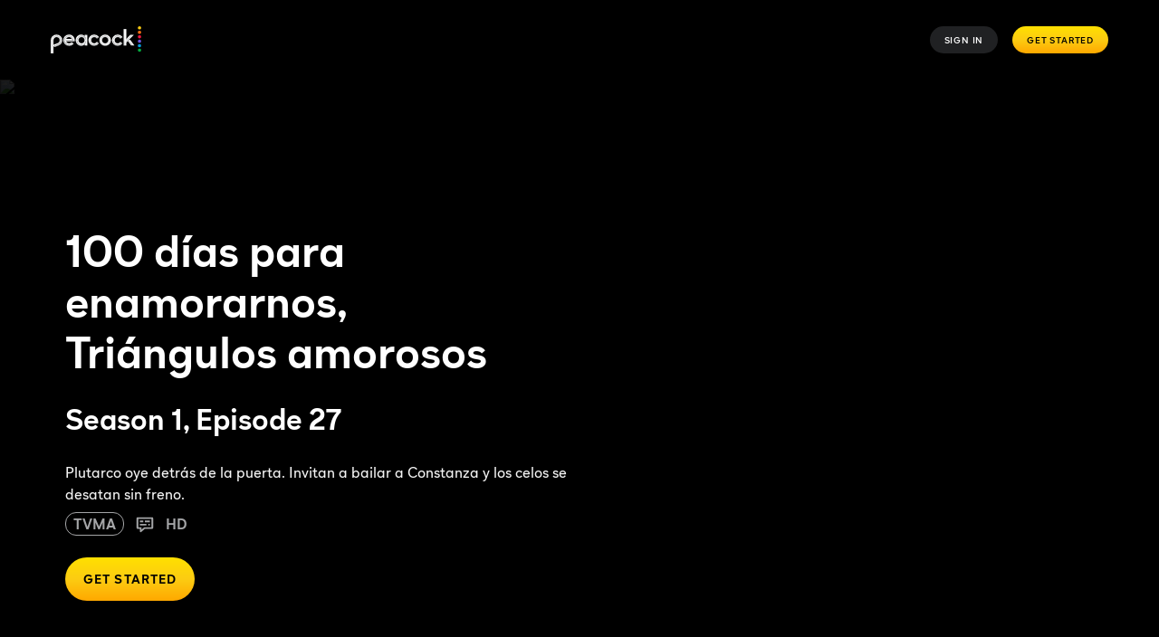

--- FILE ---
content_type: text/html; charset=utf-8
request_url: https://www.peacocktv.com/watch-online/tv/100-dias-para-enamorarnos/5637667973675199112/seasons/1/episodes/triangulos-amorosos-episode-27/6ffa3ad2-6589-3d97-b345-c528103e12c2
body_size: 132081
content:
<!doctype html><html class="no-js" lang="en-US"><head><meta name="viewport" content="width=device-width,initial-scale=1.0,minimum-scale=1.0,  minimal-ui"/><title>Watch 100 Días para Enamorarnos Season 1, Episode 27: Triángulos amorosos | Peacock</title><meta http-equiv="Content-Type" content="text/html; charset=utf-8"/><meta http-equiv="X-UA-Compatible" content="IE=edge,chrome=1"/><meta name="application" content="ott-peacock-iceberg"/><meta name="commit:short" content="a05f990b"/><meta name="deploymentType" content="standard"/><meta name="twitter:card" content="summary_large_image"/><meta name="twitter:title" content="Watch 100 Días para Enamorarnos Season 1 Episode 27: Triángulos amorosos on Peacock"/><meta name="twitter:description" content="Plutarco oye detrás de la puerta. Invitan a bailar a Constanza y los celos se desatan sin freno."/><meta name="twitter:site" content="@peacocktv"/><meta name="twitter:image" content="https://imageservice.disco.peacocktv.com/uuid/c10a450f-c39c-3fd3-96dd-98bbd5ca3391/LAND_16_9?language=eng&amp;proposition=NBCUOTT&amp;version=29426bfb-f7d7-3181-94c3-952b7f428ed6"/><meta name="twitter:image:alt" content="Watch 100 Días para Enamorarnos Season 1, Episode 27: Triángulos amorosos | Peacock"/><meta property="og:type" content="website"/><meta property="og:title" content="Watch 100 Días para Enamorarnos Season 1 Episode 27: Triángulos amorosos on Peacock"/><meta property="og:description" content="Plutarco oye detrás de la puerta. Invitan a bailar a Constanza y los celos se desatan sin freno."/><meta property="og:site_name" content="@peacocktv"/><meta property="og:image" content="https://imageservice.disco.peacocktv.com/uuid/c10a450f-c39c-3fd3-96dd-98bbd5ca3391/LAND_16_9?language=eng&amp;proposition=NBCUOTT&amp;version=29426bfb-f7d7-3181-94c3-952b7f428ed6"/><meta property="og:image:alt" content="Watch 100 Días para Enamorarnos Season 1, Episode 27: Triángulos amorosos | Peacock"/><meta property="og:image:width" content="1200"/><meta property="og:image:height" content="630"/><meta property="og:url" content="https://www.peacocktv.com/watch-online/tv/100-dias-para-enamorarnos/5637667973675199112/seasons/1/episodes/triangulos-amorosos-episode-27/6ffa3ad2-6589-3d97-b345-c528103e12c2"/><meta name="apple-itunes-app" content="app-id=1508186374"/><meta name="title" content="Watch 100 Días para Enamorarnos Season 1, Episode 27: Triángulos amorosos | Peacock"/><meta name="description" content="Plutarco oye detrás de la puerta. Invitan a bailar a Constanza y los celos se desatan sin freno."/><meta name="keywords" content="100 Días para Enamorarnos Season 1, Episode 27, Watch Title Season 1, Episode 27, Stream 100 Días para Enamorarnos Season 1, Episode 27, Triángulos amorosos"/><meta name="genre" content="Comedy-Drama"/><meta name="shareCardOgTitle" content="Watch 100 Días para Enamorarnos Season 1 Episode 27: Triángulos amorosos on Peacock"/><meta name="shareCardImageAlt" content="Watch 100 Días para Enamorarnos Season 1, Episode 27: Triángulos amorosos | Peacock"/><link rel="canonical" href="https://www.peacocktv.com/watch-online/tv/100-dias-para-enamorarnos/5637667973675199112/seasons/1/episodes/triangulos-amorosos-episode-27/6ffa3ad2-6589-3d97-b345-c528103e12c2"/><link rel="preload" href="https://www.peacocktv.com/static/peacock-toolkit/46.1.3/peacock/fonts/peacocksans-bold.woff" as="font" type="font/woff" crossorigin="anonymous"/><link rel="preload" href="https://www.peacocktv.com/static/peacock-toolkit/46.1.3/peacock/fonts/peacocksans-book.woff" as="font" type="font/woff" crossorigin="anonymous"/><link rel="preload" href="https://www.peacocktv.com/static/peacock-toolkit/46.1.3/peacock/fonts/peacocksans-medium.woff" as="font" type="font/woff" crossorigin="anonymous"/><link rel="preload" href="https://www.peacocktv.com/static/peacock-toolkit/46.1.3/peacock/fonts/peacocksans-bold.woff2" as="font" type="font/woff2" crossorigin="anonymous"/><link rel="preload" href="https://www.peacocktv.com/static/peacock-toolkit/46.1.3/peacock/fonts/peacocksans-book.woff2" as="font" type="font/woff2" crossorigin="anonymous"/><link rel="preload" href="https://www.peacocktv.com/static/peacock-toolkit/46.1.3/peacock/fonts/peacocksans-medium.woff2" as="font" type="font/woff2" crossorigin="anonymous"/><link rel="icon" type="image/x-icon" href="https://www.peacocktv.com/static/peacock-toolkit/46.1.3/peacock/favicons/favicon.ico"/><link rel="icon" type="image/png" sizes="16x16" href="https://www.peacocktv.com/static/peacock-toolkit/46.1.3/peacock/favicons/favicon_16x16.png"/><link rel="icon" type="image/png" sizes="32x32" href="https://www.peacocktv.com/static/peacock-toolkit/46.1.3/peacock/favicons/favicon_32x32.png"/><link rel="apple-touch-icon" href="https://www.peacocktv.com/static/peacock-toolkit/46.1.3/peacock/favicons/apple-touch-icon_32x32.png"/><link rel="apple-touch-icon" sizes="120x120" href="https://www.peacocktv.com/static/peacock-toolkit/46.1.3/peacock/favicons/apple-touch-icon_120x120.png"/><link rel="apple-touch-icon" sizes="152x152" href="https://www.peacocktv.com/static/peacock-toolkit/46.1.3/peacock/favicons/apple-touch-icon_152x152.png"/><link rel="preload" as="style" href="https://www.peacocktv.com/ice/a05f990b9699deb3f9d50445932857789542666e/ui/css/polyatomic/nbcu.min.css"/><script>window.ICEBERG = {"elementsPath":"https://www.peacocktv.com/ice/a05f990b9699deb3f9d50445932857789542666e/js","elementsVersion":"a05f990b","territory":"%7B%22name%22%3A%22US%22%2C%22locale%22%3A%22us%22%2C%22defaultTerritory%22%3A%22US%22%2C%22hideTerritoryPrefix%22%3Atrue%2C%22languages%22%3A%7B%22en-US%22%3A%7B%22hideLanguagePrefix%22%3Atrue%2C%22default%22%3Atrue%7D%2C%22es-US%22%3A%7B%22hideLanguagePrefix%22%3Afalse%7D%7D%2C%22dateFormat%22%3A%22en%22%2C%22ppt%22%3A%22nbcu.nbcuott.us%22%2C%22notFoundSlug%22%3A%22not-found%22%2C%22siteName%22%3A%22%40peacocktv%22%2C%22widgetPreviewLayout%22%3A%22base-us%22%2C%22timeZone%22%3A%22America%2FNew_York%22%2C%22cookieDomain%22%3A%22.peacocktv.com%22%2C%22channelPage%22%3A%7B%22prefix%22%3A%22channels%22%2C%22expandRecs%22%3Afalse%2C%22unavailableAssets404Redirect%22%3Atrue%7D%2C%22contentPage%22%3A%7B%22prefix%22%3A%22watch-online%22%2C%22assetTypes%22%3A%5B%22CATALOGUE%2FSERIES%22%2C%22ASSET%2FPROGRAMME%22%2C%22CATALOGUE%2FSEASON%22%2C%22ASSET%2FEPISODE%22%5D%2C%22expandRecs%22%3Afalse%2C%22unavailableAssets404Redirect%22%3Atrue%2C%22expiredAssetRedirect%22%3Atrue%7D%2C%22eventPage%22%3A%7B%22prefix%22%3A%22sports%22%2C%22redirectSlug%22%3A%22sports%22%2C%22assetTypes%22%3A%5B%22ASSET%2FSLE%22%2C%22ASSET%2FFER%22%5D%2C%22sitemapCollections%22%3A%5B%5D%2C%22expandRecs%22%3Afalse%2C%22unavailableAssets404Redirect%22%3Atrue%7D%2C%22urls%22%3A%7B%22checkout%22%3A%22%2Fcheckout%22%2C%22idAuth%22%3A%7B%22oneTimeCode%22%3A%22%2Faccess%22%7D%7D%2C%22language%22%3A%22US%3Aen-US%22%2C%22allLanguages%22%3A%5B%22US%3Aen-US%22%2C%22US%3Aes-US%22%5D%2C%22fallbackLanguage%22%3A%22US%3Aen-US%22%2C%22languageOrLocale%22%3A%22%22%2C%22proposition%22%3A%22NBCU%22%2C%22organization%22%3A%22NBCU%22%7D","env":"development","applicationName":"iceberg","trackingConfig":{"undefined":{"active":false},"OPTIMIZELY":{"active":true,"optimizelySrc":"//cdn-pci.optimizely.com/js/18154240447.js","optimizelyEnabled":false,"globalOptimizelyEnabled":false,"globalOptimizelyNavigationTestActive":false,"optimizelyNavigationTestActive":false,"optimizelyContentPageEnabled":false,"optimizelyContentPageNavigationTest":false,"optimizelyEventPageEnabled":false},"CMP":{"active":true,"type":"onetrust"},"QUBIT":{"active":false},"ADOBELAUNCH":{"active":true,"url":"//assets.adobedtm.com/launch-EN1cca1a729e144e6b8c9ff4c9577f8465.min.js"}}}</script><link rel="stylesheet" type="text/css" href="https://www.peacocktv.com/ice/a05f990b9699deb3f9d50445932857789542666e/ui/css/polyatomic/nbcu.min.css"/><script type="text/javascript" src="https://www.peacocktv.com/ice/a05f990b9699deb3f9d50445932857789542666e/js/reactdom.min.js" defer=""></script><script type="text/javascript" src="https://www.peacocktv.com/ice/a05f990b9699deb3f9d50445932857789542666e/js/core.min.js" defer=""></script><script type="text/javascript" src="https://www.peacocktv.com/ice/a05f990b9699deb3f9d50445932857789542666e/js/gql.min.js" defer=""></script><script type="text/javascript" src="https://www.peacocktv.com/ice/a05f990b9699deb3f9d50445932857789542666e/js/toolkit.min.js" defer=""></script><script type="text/javascript" src="https://www.peacocktv.com/ice/a05f990b9699deb3f9d50445932857789542666e/js/vendors.min.js" defer=""></script><script type="text/javascript" src="https://www.peacocktv.com/ice/a05f990b9699deb3f9d50445932857789542666e/js/client.min.js" defer=""></script><script src="/assets/peacock_common.js?single"></script><script>
  var cookies = document.cookie.split(';');
  var storage = window.sessionStorage;
  var referrer = document.referrer || 'direct';
  var storageValue = storage.getItem('referrer');
  var orig_ref = storageValue || referrer;
  if (!storageValue) {
      storage.setItem('referrer', referrer);
    }

  var ssoCookie = cookies.filter(function(item) {
    return item.indexOf('idsessionstate=') >= 0;
  });

  if(ssoCookie.length > 0 && !window.location.href.split('?')[0].endsWith("/watch/asset/tv/100-dias-para-enamorarnos/5637667973675199112")) {
    window.location.replace("/watch/asset/tv/100-dias-para-enamorarnos/5637667973675199112" + "?orig_ref=" + referrer);
  }
  </script><style data-styled="" data-styled-version="5.3.1">.hLbbkS{height:100%;width:inherit;}/*!sc*/
data-styled.g2[id="react-module-wrapper-styles__ReactModuleWrapper-sc-368d3880-0"]{content:"hLbbkS,"}/*!sc*/
@font-face{font-family:peacocksans;src:url("https://www.peacocktv.com/static/peacock-toolkit/46.1.3/peacock/fonts/peacocksans-book.woff2") format("woff2"),url("https://www.peacocktv.com/static/peacock-toolkit/46.1.3/peacock/fonts/peacocksans-book.woff") format("woff");font-display:swap;font-weight:100;}/*!sc*/
@font-face{font-family:peacocksans;src:url("https://www.peacocktv.com/static/peacock-toolkit/46.1.3/peacock/fonts/peacocksans-medium.woff2") format("woff2"),url("https://www.peacocktv.com/static/peacock-toolkit/46.1.3/peacock/fonts/peacocksans-medium.woff") format("woff");font-display:swap;font-weight:normal;}/*!sc*/
@font-face{font-family:peacocksans;src:url("https://www.peacocktv.com/static/peacock-toolkit/46.1.3/peacock/fonts/peacocksans-bold.woff2") format("woff2"),url("https://www.peacocktv.com/static/peacock-toolkit/46.1.3/peacock/fonts/peacocksans-bold.woff") format("woff");font-display:swap;font-weight:bold;}/*!sc*/
html{line-height:1.15;-webkit-text-size-adjust:100%;}/*!sc*/
body{margin:0;}/*!sc*/
main{display:block;}/*!sc*/
h1{font-size:2em;margin:0.67em 0;}/*!sc*/
hr{box-sizing:content-box;height:0;overflow:visible;}/*!sc*/
pre{font-family:monospace,monospace;font-size:1em;}/*!sc*/
a{background-color:transparent;}/*!sc*/
abbr[title]{border-bottom:none;-webkit-text-decoration:underline;text-decoration:underline;-webkit-text-decoration:underline dotted;text-decoration:underline dotted;}/*!sc*/
b,strong{font-weight:bolder;}/*!sc*/
code,kbd,samp{font-family:monospace,monospace;font-size:1em;}/*!sc*/
small{font-size:80%;}/*!sc*/
sub,sup{font-size:75%;line-height:0;position:relative;vertical-align:baseline;}/*!sc*/
sub{bottom:-0.25em;}/*!sc*/
sup{top:-0.5em;}/*!sc*/
img{border-style:none;}/*!sc*/
button,input,optgroup,select,textarea{font-family:inherit;font-size:100%;line-height:1.15;margin:0;}/*!sc*/
button,input{overflow:visible;}/*!sc*/
button,select{text-transform:none;}/*!sc*/
button,[type="button"],[type="reset"],[type="submit"]{-webkit-appearance:button;}/*!sc*/
button::-moz-focus-inner,[type="button"]::-moz-focus-inner,[type="reset"]::-moz-focus-inner,[type="submit"]::-moz-focus-inner{border-style:none;padding:0;}/*!sc*/
button:-moz-focusring,[type="button"]:-moz-focusring,[type="reset"]:-moz-focusring,[type="submit"]:-moz-focusring{outline:1px dotted ButtonText;}/*!sc*/
fieldset{padding:0.35em 0.75em 0.625em;}/*!sc*/
legend{box-sizing:border-box;color:inherit;display:table;max-width:100%;padding:0;white-space:normal;}/*!sc*/
progress{vertical-align:baseline;}/*!sc*/
textarea{overflow:auto;}/*!sc*/
[type="checkbox"],[type="radio"]{box-sizing:border-box;padding:0;}/*!sc*/
[type="number"]::-webkit-inner-spin-button,[type="number"]::-webkit-outer-spin-button{height:auto;}/*!sc*/
[type="search"]{-webkit-appearance:textfield;outline-offset:-2px;}/*!sc*/
[type="search"]::-webkit-search-decoration{-webkit-appearance:none;}/*!sc*/
::-webkit-file-upload-button{-webkit-appearance:button;font:inherit;}/*!sc*/
details{display:block;}/*!sc*/
summary{display:list-item;}/*!sc*/
template{display:none;}/*!sc*/
[hidden]{display:none;}/*!sc*/
html,body{margin:0;padding:0;box-sizing:border-box;height:100%;}/*!sc*/
html *,body *{box-sizing:inherit;}/*!sc*/
html{font-size:12px;line-height:16px;font-family:peacocksans,Helvetica,Arial,sans-serif;-webkit-font-smoothing:antialiased;-moz-osx-font-smoothing:grayscale;text-rendering:optimizeLegibility;}/*!sc*/
@media (min-width:1025px){html{font-size:16px;line-height:22px;}}/*!sc*/
input[type=password]::-ms-reveal{display:none;}/*!sc*/
input[type=password]::-webkit-password-reveal,input[type=password]::-webkit-inner-spin-button,input[type=password]::-webkit-outer-spin-button{display:none;}/*!sc*/
input[type=password]::-moz-password-reveal{display:none;}/*!sc*/
data-styled.g5[id="sc-global-flMVIU1"]{content:"sc-global-flMVIU1,"}/*!sc*/
.iaMmiu{font-size:10px;line-height:14px;padding:8px 16px;display:-webkit-box;display:-webkit-flex;display:-ms-flexbox;display:flex;-webkit-flex:1;-ms-flex:1;flex:1;cursor:pointer;-webkit-appearance:none;-moz-appearance:none;appearance:none;-webkit-text-decoration:none;text-decoration:none;-webkit-letter-spacing:0.08em;-moz-letter-spacing:0.08em;-ms-letter-spacing:0.08em;letter-spacing:0.08em;white-space:nowrap;-webkit-align-items:center;-webkit-box-align:center;-ms-flex-align:center;align-items:center;-webkit-box-pack:center;-webkit-justify-content:center;-ms-flex-pack:center;justify-content:center;border-width:0;border-style:solid;margin:0;-webkit-transition:300ms;transition:300ms;text-transform:uppercase;border-radius:100px;position:relative;width:-webkit-fit-content;width:-moz-fit-content;width:fit-content;color:#ffffff;background:#323538a3;}/*!sc*/
@media (min-width:768px){.iaMmiu{width:-webkit-fit-content;width:-moz-fit-content;width:fit-content;}}/*!sc*/
@media (min-width:1025px){.iaMmiu{width:-webkit-fit-content;width:-moz-fit-content;width:fit-content;}}/*!sc*/
.iaMmiu:hover{background:#494B4E29;}/*!sc*/
.iaMmiu:disabled{cursor:not-allowed;opacity:0.5;}/*!sc*/
.iaMmiu:focus{outline:none;}/*!sc*/
.iaMmiu:focus-visible{outline:3px solid #ffffff;}/*!sc*/
.fIfira{font-size:10px;line-height:14px;padding:8px 16px;display:-webkit-box;display:-webkit-flex;display:-ms-flexbox;display:flex;-webkit-flex:1;-ms-flex:1;flex:1;cursor:pointer;-webkit-appearance:none;-moz-appearance:none;appearance:none;-webkit-text-decoration:none;text-decoration:none;-webkit-letter-spacing:0.08em;-moz-letter-spacing:0.08em;-ms-letter-spacing:0.08em;letter-spacing:0.08em;white-space:nowrap;-webkit-align-items:center;-webkit-box-align:center;-ms-flex-align:center;align-items:center;-webkit-box-pack:center;-webkit-justify-content:center;-ms-flex-pack:center;justify-content:center;border-width:0;border-style:solid;margin:0;-webkit-transition:300ms;transition:300ms;text-transform:uppercase;border-radius:100px;position:relative;width:-webkit-fit-content;width:-moz-fit-content;width:fit-content;color:#000000;background:linear-gradient(180deg,#FFE000 0%,#FCCC12 50%,#FFA800 100%);}/*!sc*/
@media (min-width:768px){.fIfira{width:-webkit-fit-content;width:-moz-fit-content;width:fit-content;}}/*!sc*/
@media (min-width:1025px){.fIfira{width:-webkit-fit-content;width:-moz-fit-content;width:fit-content;}}/*!sc*/
.fIfira:disabled{cursor:not-allowed;opacity:0.5;}/*!sc*/
.fIfira:focus{outline:none;}/*!sc*/
.fIfira:focus-visible{outline:3px solid #ffffff;}/*!sc*/
.blylVY{font-size:12px;line-height:16px;font-weight:bold;padding:12px 20px;display:-webkit-box;display:-webkit-flex;display:-ms-flexbox;display:flex;-webkit-flex:1;-ms-flex:1;flex:1;cursor:pointer;-webkit-appearance:none;-moz-appearance:none;appearance:none;-webkit-text-decoration:none;text-decoration:none;-webkit-letter-spacing:0.08em;-moz-letter-spacing:0.08em;-ms-letter-spacing:0.08em;letter-spacing:0.08em;white-space:nowrap;-webkit-align-items:center;-webkit-box-align:center;-ms-flex-align:center;align-items:center;-webkit-box-pack:center;-webkit-justify-content:center;-ms-flex-pack:center;justify-content:center;border-width:0;border-style:solid;margin:0;-webkit-transition:300ms;transition:300ms;text-transform:uppercase;border-radius:100px;position:relative;width:-webkit-fit-content;width:-moz-fit-content;width:fit-content;color:#000000;background:linear-gradient(180deg,#FFE000 0%,#FCCC12 50%,#FFA800 100%);}/*!sc*/
@media (min-width:1025px){.blylVY{font-size:14px;padding:16px 20px;}}/*!sc*/
@media (min-width:768px){.blylVY{width:-webkit-fit-content;width:-moz-fit-content;width:fit-content;}}/*!sc*/
@media (min-width:1025px){.blylVY{width:-webkit-fit-content;width:-moz-fit-content;width:fit-content;}}/*!sc*/
.blylVY:disabled{cursor:not-allowed;opacity:0.5;}/*!sc*/
.blylVY:focus{outline:none;}/*!sc*/
.blylVY:focus-visible{outline:3px solid #ffffff;}/*!sc*/
.kcIDaM{font-size:12px;line-height:16px;font-weight:bold;padding:12px 20px;display:-webkit-box;display:-webkit-flex;display:-ms-flexbox;display:flex;-webkit-flex:1;-ms-flex:1;flex:1;cursor:pointer;-webkit-appearance:none;-moz-appearance:none;appearance:none;-webkit-text-decoration:none;text-decoration:none;-webkit-letter-spacing:0.08em;-moz-letter-spacing:0.08em;-ms-letter-spacing:0.08em;letter-spacing:0.08em;white-space:nowrap;-webkit-align-items:center;-webkit-box-align:center;-ms-flex-align:center;align-items:center;-webkit-box-pack:center;-webkit-justify-content:center;-ms-flex-pack:center;justify-content:center;border-width:0;border-style:solid;margin:0;-webkit-transition:300ms;transition:300ms;text-transform:uppercase;border-radius:100px;position:relative;width:-webkit-fit-content;width:-moz-fit-content;width:fit-content;background:linear-gradient(204deg,#1D1E20 14.97%,#000000 84.94%) padding-box,linear-gradient(180deg,#FFE000 0%,#FCCC12 50%,#FFA800 100%) border-box;border-radius:50em;border:3px solid transparent;color:#FCCC12;text-align:center;display:table-cell;}/*!sc*/
@media (min-width:1025px){.kcIDaM{font-size:14px;padding:16px 20px;}}/*!sc*/
@media (min-width:768px){.kcIDaM{width:-webkit-fit-content;width:-moz-fit-content;width:fit-content;}}/*!sc*/
@media (min-width:1025px){.kcIDaM{width:-webkit-fit-content;width:-moz-fit-content;width:fit-content;}}/*!sc*/
.kcIDaM:disabled{cursor:not-allowed;opacity:0.5;}/*!sc*/
.kcIDaM:focus{outline:none;}/*!sc*/
.kcIDaM:focus-visible{outline:3px solid #ffffff;}/*!sc*/
.gtmJmk{font-size:12px;line-height:16px;font-weight:bold;padding:12px 20px;display:-webkit-box;display:-webkit-flex;display:-ms-flexbox;display:flex;-webkit-flex:1;-ms-flex:1;flex:1;cursor:pointer;-webkit-appearance:none;-moz-appearance:none;appearance:none;-webkit-text-decoration:none;text-decoration:none;-webkit-letter-spacing:0.08em;-moz-letter-spacing:0.08em;-ms-letter-spacing:0.08em;letter-spacing:0.08em;white-space:nowrap;-webkit-align-items:center;-webkit-box-align:center;-ms-flex-align:center;align-items:center;-webkit-box-pack:center;-webkit-justify-content:center;-ms-flex-pack:center;justify-content:center;border-width:0;border-style:solid;margin:0;-webkit-transition:300ms;transition:300ms;text-transform:uppercase;border-radius:100px;position:relative;width:-webkit-fit-content;width:-moz-fit-content;width:fit-content;color:#ffffff;background:transparent;border-color:none;-webkit-text-decoration:none;text-decoration:none;}/*!sc*/
@media (min-width:1025px){.gtmJmk{font-size:14px;padding:16px 20px;}}/*!sc*/
@media (min-width:768px){.gtmJmk{width:-webkit-fit-content;width:-moz-fit-content;width:fit-content;}}/*!sc*/
@media (min-width:1025px){.gtmJmk{width:-webkit-fit-content;width:-moz-fit-content;width:fit-content;}}/*!sc*/
.gtmJmk:disabled{cursor:not-allowed;opacity:0.5;}/*!sc*/
.gtmJmk:focus{outline:none;}/*!sc*/
.gtmJmk:focus-visible{outline:3px solid #ffffff;}/*!sc*/
.cIgrVe{font-size:12px;line-height:16px;font-weight:bold;padding:12px 20px;display:-webkit-box;display:-webkit-flex;display:-ms-flexbox;display:flex;-webkit-flex:1;-ms-flex:1;flex:1;cursor:pointer;-webkit-appearance:none;-moz-appearance:none;appearance:none;-webkit-text-decoration:none;text-decoration:none;-webkit-letter-spacing:0.08em;-moz-letter-spacing:0.08em;-ms-letter-spacing:0.08em;letter-spacing:0.08em;white-space:nowrap;-webkit-align-items:center;-webkit-box-align:center;-ms-flex-align:center;align-items:center;-webkit-box-pack:center;-webkit-justify-content:center;-ms-flex-pack:center;justify-content:center;border-width:0;border-style:solid;margin:0;-webkit-transition:300ms;transition:300ms;text-transform:uppercase;border-radius:100px;position:relative;width:-webkit-fit-content;width:-moz-fit-content;width:fit-content;color:#000000;background:linear-gradient(180deg,#FFE000 0%,#FCCC12 50%,#FFA800 100%);}/*!sc*/
@media (min-width:1025px){.cIgrVe{font-size:14px;padding:16px 20px;}}/*!sc*/
@media (min-width:768px){.cIgrVe{width:-webkit-fit-content;width:-moz-fit-content;width:fit-content;}}/*!sc*/
@media (min-width:1025px){.cIgrVe{width:-webkit-fit-content;width:-moz-fit-content;width:fit-content;}}/*!sc*/
.cIgrVe:disabled{cursor:not-allowed;opacity:0.5;}/*!sc*/
.cIgrVe:focus{outline:none;}/*!sc*/
.cIgrVe:focus-visible{outline:3px solid #069DE0;}/*!sc*/
.ga-Dlps{font-size:12px;line-height:16px;font-weight:bold;padding:12px 20px;display:-webkit-box;display:-webkit-flex;display:-ms-flexbox;display:flex;-webkit-flex:1;-ms-flex:1;flex:1;cursor:pointer;-webkit-appearance:none;-moz-appearance:none;appearance:none;-webkit-text-decoration:none;text-decoration:none;-webkit-letter-spacing:0.08em;-moz-letter-spacing:0.08em;-ms-letter-spacing:0.08em;letter-spacing:0.08em;white-space:nowrap;-webkit-align-items:center;-webkit-box-align:center;-ms-flex-align:center;align-items:center;-webkit-box-pack:center;-webkit-justify-content:center;-ms-flex-pack:center;justify-content:center;border-width:0;border-style:solid;margin:0;-webkit-transition:300ms;transition:300ms;text-transform:none;border-radius:100px;position:relative;width:-webkit-fit-content;width:-moz-fit-content;width:fit-content;font-size:14px;line-height:20px;font-weight:100;color:#000000;padding:0;text-transform:none;background-color:transparent;border-color:transparent;color:#069DE0;}/*!sc*/
@media (min-width:1025px){.ga-Dlps{font-size:14px;padding:16px 20px;}}/*!sc*/
@media (min-width:768px){.ga-Dlps{width:-webkit-fit-content;width:-moz-fit-content;width:fit-content;}}/*!sc*/
@media (min-width:1025px){.ga-Dlps{width:-webkit-fit-content;width:-moz-fit-content;width:fit-content;}}/*!sc*/
@media (min-width:1025px){.ga-Dlps{font-size:16px;line-height:20px;}}/*!sc*/
@media (min-width:1025px){.ga-Dlps{padding:0;}}/*!sc*/
.ga-Dlps:hover{color:#07B3FF;-webkit-text-decoration:underline;text-decoration:underline;}/*!sc*/
.ga-Dlps[aria-disabled='true']{pointer-events:none;opacity:0.5;}/*!sc*/
.ga-Dlps:disabled{cursor:not-allowed;opacity:0.5;}/*!sc*/
.ga-Dlps:focus{outline:none;}/*!sc*/
.ga-Dlps:focus-visible{outline:3px solid #ffffff;}/*!sc*/
data-styled.g32[id="button-styles__Button-sc-e33cadbd-0"]{content:"iaMmiu,fIfira,blylVY,kcIDaM,gtmJmk,cIgrVe,ga-Dlps,"}/*!sc*/
.crWopi{height:auto;display:-webkit-box;display:-webkit-flex;display:-ms-flexbox;display:flex;}/*!sc*/
@media (min-width:768px){}/*!sc*/
.fRbLTN{height:auto;display:grid;}/*!sc*/
@media (min-width:768px){}/*!sc*/
.wCwyY{height:32px;display:-webkit-box;display:-webkit-flex;display:-ms-flexbox;display:flex;}/*!sc*/
@media (min-width:768px){}/*!sc*/
.kMbjlC{height:auto;display:-webkit-box;display:-webkit-flex;display:-ms-flexbox;display:flex;width:100%;}/*!sc*/
@media (min-width:768px){.kMbjlC{width:auto;}}/*!sc*/
data-styled.g35[id="button-styles__Container-sc-7eb08a60-0"]{content:"crWopi,fRbLTN,wCwyY,kMbjlC,"}/*!sc*/
@media (min-width:768px){}/*!sc*/
@media (min-width:1025px){}/*!sc*/
.gyQWNz{font-size:10px;padding-left:30px;padding-right:30px;font-weight:700;}/*!sc*/
@media (min-width:768px){}/*!sc*/
@media (min-width:1025px){}/*!sc*/
data-styled.g36[id="button-styles__ExtendedToolkitButton-sc-7eb08a60-1"]{content:"jEnhyo,gyQWNz,"}/*!sc*/
.iFTOKF{position:relative;-webkit-transition:-webkit-transform 0.2s;-webkit-transition:transform 0.2s;transition:transform 0.2s;}/*!sc*/
.iFTOKF:hover{-webkit-transform:scale(1.05);-ms-transform:scale(1.05);transform:scale(1.05);}/*!sc*/
data-styled.g47[id="tile-styles__TileContainer-sc-23ddef03-1"]{content:"iFTOKF,"}/*!sc*/
.dZcSKU{border-radius:8px;background-color:rgba(1,1,1,0.1);padding-top:56.25%;}/*!sc*/
@media (min-width:1025px){.dZcSKU{border-radius:16px;}}/*!sc*/
data-styled.g50[id="tile-styles__Placeholder-sc-23ddef03-4"]{content:"dZcSKU,"}/*!sc*/
*[data-a11y-root="enabled"] *[data-a11y-outline]:focus{outline:3px solid #069DE0;}/*!sc*/
*[data-a11y-root="enabled"] a:focus,*[data-a11y-root="enabled"] button:focus,*[data-a11y-root="enabled"] input:focus,*[data-a11y-root="enabled"] a:focus-within,*[data-a11y-root="enabled"] button:focus-within,*[data-a11y-root="enabled"] input:focus-within{outline:3px solid #069DE0;}/*!sc*/
*[data-a11y-root="disabled"] *[data-a11y-outline]:focus,*[data-a11y-root="disabled"] a:focus,*[data-a11y-root="disabled"] button:focus,*[data-a11y-root="disabled"] input:focus,*[data-a11y-root="disabled"] *[data-a11y-outline]:focus-within,*[data-a11y-root="disabled"] a:focus-within,*[data-a11y-root="disabled"] button:focus-within,*[data-a11y-root="disabled"] input:focus-within{outline:none;}/*!sc*/
data-styled.g72[id="sc-global-crEdcj1"]{content:"sc-global-crEdcj1,"}/*!sc*/
.jQgwJF{padding-left:16px;padding-right:16px;overflow-x:hidden;-webkit-scrollbar-width:none;-moz-scrollbar-width:none;-ms-scrollbar-width:none;scrollbar-width:none;width:100%;}/*!sc*/
@media (min-width:480px){.jQgwJF{padding-left:16px;padding-right:16px;overflow-x:scroll;-webkit-scroll-behavior:smooth;-moz-scroll-behavior:smooth;-ms-scroll-behavior:smooth;scroll-behavior:smooth;-webkit-scrollbar-width:none;-moz-scrollbar-width:none;-ms-scrollbar-width:none;scrollbar-width:none;}}/*!sc*/
@media (min-width:768px){.jQgwJF{padding-left:0;padding-right:0;width:calc(100% - 4px);max-width:100%;}}/*!sc*/
data-styled.g414[id="navigation-bar-styles__NavigationBarContainer-sc-95235aa-0"]{content:"jQgwJF,"}/*!sc*/
.faYIjB{width:100%;height:-webkit-fit-content;height:-moz-fit-content;height:fit-content;margin:0 auto;display:-webkit-box;display:-webkit-flex;display:-ms-flexbox;display:flex;-webkit-flex-direction:row;-ms-flex-direction:row;flex-direction:row;-webkit-box-pack:center;-webkit-justify-content:center;-ms-flex-pack:center;justify-content:center;}/*!sc*/
@media (min-width:768px){.faYIjB{width:-webkit-fit-content;width:-moz-fit-content;width:fit-content;display:none;}}/*!sc*/
data-styled.g415[id="navigation-bar-styles__MobileView-sc-95235aa-1"]{content:"faYIjB,"}/*!sc*/
.hcgydk{display:none;background-color:#1D1E20;border:1px solid #323538;height:46px;-webkit-align-items:center;-webkit-box-align:center;-ms-flex-align:center;align-items:center;padding-left:3px;padding-right:3px;min-width:343px;width:-webkit-fit-content;width:-moz-fit-content;width:fit-content;}/*!sc*/
@media (min-width:768px){.hcgydk{display:-webkit-box;display:-webkit-flex;display:-ms-flexbox;display:flex;-webkit-box-pack:justify;-webkit-justify-content:space-between;-ms-flex-pack:justify;justify-content:space-between;border-radius:100px;margin:0 auto;}}/*!sc*/
data-styled.g416[id="navigation-bar-styles__TabletDesktopView-sc-95235aa-2"]{content:"hcgydk,"}/*!sc*/
@media (min-width:480px){.bKfYLR{width:-webkit-fit-content;width:-moz-fit-content;width:fit-content;padding-left:0;padding-right:0;justify-self:center;}}/*!sc*/
@media (min-width:768px){.bKfYLR{display:-webkit-box;display:-webkit-flex;display:-ms-flexbox;display:flex;margin:0 auto;width:-webkit-fit-content;width:-moz-fit-content;width:fit-content;}}/*!sc*/
data-styled.g417[id="navigation-bar-styles__SliderWrapper-sc-95235aa-3"]{content:"bKfYLR,"}/*!sc*/
.cghJOW{color:#ffffff;background:transparent;display:-webkit-box;display:-webkit-flex;display:-ms-flexbox;display:flex;-webkit-box-pack:center;-webkit-justify-content:center;-ms-flex-pack:center;justify-content:center;-webkit-align-items:center;-webkit-box-align:center;-ms-flex-align:center;align-items:center;border:2px solid transparent;white-space:nowrap;font-size:12px;line-height:16px;font-weight:100;font-weight:350;width:100%;cursor:pointer;height:40px;padding:8px 24px;background-color:#ffffff;border-radius:100px;color:#1D1E20;font-weight:bold;}/*!sc*/
@media (min-width:1025px){.cghJOW{font-size:14px;line-height:16px;}}/*!sc*/
@media (min-width:1025px){.cghJOW{padding:8px 32px;}}/*!sc*/
.gvokWK{color:#A4A5A7;background:transparent;display:-webkit-box;display:-webkit-flex;display:-ms-flexbox;display:flex;-webkit-box-pack:center;-webkit-justify-content:center;-ms-flex-pack:center;justify-content:center;-webkit-align-items:center;-webkit-box-align:center;-ms-flex-align:center;align-items:center;border:2px solid transparent;white-space:nowrap;font-size:12px;line-height:16px;font-weight:100;font-weight:350;width:100%;cursor:pointer;height:40px;padding:8px 24px;color:#A4A5A7;}/*!sc*/
@media (min-width:1025px){.gvokWK{font-size:14px;line-height:16px;}}/*!sc*/
@media (min-width:1025px){.gvokWK{padding:8px 32px;}}/*!sc*/
data-styled.g418[id="navigation-bar-styles__NavigationBarItem-sc-95235aa-4"]{content:"cghJOW,gvokWK,"}/*!sc*/
.fNuUYn{display:grid;width:100%;height:46px;-webkit-align-items:center;-webkit-box-align:center;-ms-flex-align:center;align-items:center;padding-left:3px;padding-right:3px;border:1px solid #323538;overflow:hidden;background-color:#1D1E20;border-radius:50px;-webkit-scrollbar-width:none;-moz-scrollbar-width:none;-ms-scrollbar-width:none;scrollbar-width:none;}/*!sc*/
@media (min-width:480px){.fNuUYn{-webkit-scrollbar-width:none;-moz-scrollbar-width:none;-ms-scrollbar-width:none;scrollbar-width:none;}}/*!sc*/
data-styled.g419[id="navigation-bar-styles__NavigationBarWrapper-sc-95235aa-5"]{content:"fNuUYn,"}/*!sc*/
.igHHaZ{display:-webkit-box;display:-webkit-flex;display:-ms-flexbox;display:flex;-webkit-flex-direction:row;-ms-flex-direction:row;flex-direction:row;-webkit-scroll-behavior:smooth;-moz-scroll-behavior:smooth;-ms-scroll-behavior:smooth;scroll-behavior:smooth;overflow-x:scroll;-webkit-scrollbar-width:none;-moz-scrollbar-width:none;-ms-scrollbar-width:none;scrollbar-width:none;}/*!sc*/
@media (min-width:480px){.igHHaZ{-webkit-scroll-behavior:smooth;-moz-scroll-behavior:smooth;-ms-scroll-behavior:smooth;scroll-behavior:smooth;overflow-x:scroll;-webkit-scrollbar-width:none;-moz-scrollbar-width:none;-ms-scrollbar-width:none;scrollbar-width:none;}}/*!sc*/
data-styled.g421[id="navigation-bar-styles__NavigationBar-sc-95235aa-7"]{content:"igHHaZ,"}/*!sc*/
.expCul{display:-webkit-box;display:-webkit-flex;display:-ms-flexbox;display:flex;-webkit-box-pack:justify;-webkit-justify-content:space-between;-ms-flex-pack:justify;justify-content:space-between;width:100%;-webkit-align-items:center;-webkit-box-align:center;-ms-flex-align:center;align-items:center;background-color:#000000;height:72px;padding:0 16px;}/*!sc*/
@media (min-width:768px){.expCul{padding:0 32px;}}/*!sc*/
@media (min-width:1025px){.expCul{height:88px;padding:0 56px;}}/*!sc*/
data-styled.g497[id="index-styles__Header-sc-e1186207-0"]{content:"expCul,"}/*!sc*/
.iVGsSF{display:-webkit-box;display:-webkit-flex;display:-ms-flexbox;display:flex;-webkit-flex-direction:row;-ms-flex-direction:row;flex-direction:row;-webkit-flex:1;-ms-flex:1;flex:1;-webkit-align-items:center;-webkit-box-align:center;-ms-flex-align:center;align-items:center;}/*!sc*/
data-styled.g498[id="index-styles__LogosWrapper-sc-e1186207-1"]{content:"iVGsSF,"}/*!sc*/
.IgcSp{line-height:12px;max-width:100px;width:100%;}/*!sc*/
.IgcSp:focus{outline:#ffffff solid 2px;}/*!sc*/
@media (min-width:1025px){.IgcSp{width:120px;}}/*!sc*/
data-styled.g499[id="index-styles__LogoLink-sc-e1186207-2"]{content:"IgcSp,"}/*!sc*/
.bJFmzn{margin-left:auto;display:-webkit-box;display:-webkit-flex;display:-ms-flexbox;display:flex;-webkit-flex-direction:row;-ms-flex-direction:row;flex-direction:row;-webkit-align-items:center;-webkit-box-align:center;-ms-flex-align:center;align-items:center;margin-top:0;}/*!sc*/
data-styled.g510[id="menu-styles__Menu-sc-cb80e05e-0"]{content:"bJFmzn,"}/*!sc*/
.eIFDCl{display:-webkit-box;display:-webkit-flex;display:-ms-flexbox;display:flex;-webkit-align-items:center;-webkit-box-align:center;-ms-flex-align:center;align-items:center;list-style-type:none;margin:0px;padding:0px;}/*!sc*/
data-styled.g511[id="menu-styles__MenuUl-sc-cb80e05e-1"]{content:"eIFDCl,"}/*!sc*/
.khpJYz{margin-left:8px;font-size:14px;}/*!sc*/
@media (min-width:768px){.khpJYz{position:relative;font-size:16px;margin-left:16px;}}/*!sc*/
data-styled.g512[id="menu-styles__MenuLi-sc-cb80e05e-2"]{content:"khpJYz,"}/*!sc*/
.gIaIMQ{background-color:#000000;color:#ffffff;}/*!sc*/
data-styled.g538[id="styles__IAFooterNavigation-sc-652bc49a-0"]{content:"gIaIMQ,"}/*!sc*/
.hjkMgP{margin:0 auto;width:100%;max-width:1440px;display:-webkit-box;display:-webkit-flex;display:-ms-flexbox;display:flex;-webkit-flex-direction:column;-ms-flex-direction:column;flex-direction:column;padding:32px 24px 0;}/*!sc*/
@media (min-width:768px){.hjkMgP{padding:55px 32px 0;}}/*!sc*/
@media (min-width:1025px){.hjkMgP{padding:55px 56px 0;-webkit-flex-direction:row;-ms-flex-direction:row;flex-direction:row;}}/*!sc*/
data-styled.g539[id="styles__IAFooterSectionContainer-sc-652bc49a-1"]{content:"hjkMgP,"}/*!sc*/
.kDKoEG{width:100%;padding:3px 0;border-bottom:1px solid;border-bottom-color:#323538;}/*!sc*/
@media (min-width:1025px){.kDKoEG{padding-bottom:48px;border:none;}}/*!sc*/
.kDKoEG .styles__Icon-sc-652bc49a-2{-webkit-transform:rotate(180deg);-ms-transform:rotate(180deg);transform:rotate(180deg);}/*!sc*/
data-styled.g541[id="styles__IAFooterSection-sc-652bc49a-3"]{content:"kDKoEG,"}/*!sc*/
.hmZzME{margin:0;padding:0 0 4px 0;width:100%;text-align:left;font-size:15px;line-height:28px;color:#A4A5A7;}/*!sc*/
@media (min-width:1025px){.hmZzME{min-height:35px;line-height:32px;}}/*!sc*/
data-styled.g543[id="styles__SectionHeading-sc-652bc49a-5"]{content:"hmZzME,"}/*!sc*/
.gopyOh{list-style:none;padding:0 0 12px;margin:0;display:none;}/*!sc*/
@media (min-width:1025px){.gopyOh{display:block;}}/*!sc*/
data-styled.g544[id="styles__IAFooterSectionList-sc-652bc49a-6"]{content:"gopyOh,"}/*!sc*/
.cfKNrF{font-size:14px;line-height:32px;width:100%;}/*!sc*/
data-styled.g545[id="styles__IAFooterSectionListItem-sc-652bc49a-7"]{content:"cfKNrF,"}/*!sc*/
.bOsmeG{-webkit-text-decoration:none;text-decoration:none;-webkit-transition:color 0.25s;transition:color 0.25s;color:#A4A5A7;font-size:12px;font-weight:400;}/*!sc*/
@media (min-width:768px){.bOsmeG{font-size:14px;}}/*!sc*/
.bOsmeG:hover{color:#ffffff;}/*!sc*/
data-styled.g546[id="styles__Link-sc-652bc49a-8"]{content:"bOsmeG,"}/*!sc*/
.ivWNXk{position:absolute;display:-webkit-box;display:-webkit-flex;display:-ms-flexbox;display:flex;-webkit-align-items:center;-webkit-box-align:center;-ms-flex-align:center;align-items:center;-webkit-box-pack:center;-webkit-justify-content:center;-ms-flex-pack:center;justify-content:center;-webkit-transition:opacity 0.2s ease-out 0.2s,visibility 0.2s ease-out 0.2s;transition:opacity 0.2s ease-out 0.2s,visibility 0.2s ease-out 0.2s;cursor:pointer;padding:0;z-index:1;opacity:0;visibility:hidden;border-radius:50%;height:48px;width:48px;top:45px;color:#000000;border:#000000;background-color:rgb(17 17 17 / 50%);left:8px;}/*!sc*/
@media (min-width:1025px){.ivWNXk{top:45px;}}/*!sc*/
@media (min-width:1200px){.ivWNXk{top:100px;}}/*!sc*/
.ivWNXk:focus,.ivWNXk:active{outline:none;}/*!sc*/
.ivWNXk:hover::before,.ivWNXk:hover::after{background-color:#FCCC12;}/*!sc*/
@media (min-width:1025px){.ia-sle-carousel-styles__SLECarouselStyle-sc-4f443815-2:hover .styles__PrevArrow-sc-8cc4b0ba-0{opacity:1;visibility:visible;}.ia-sle-carousel-styles__SLECarouselStyle-sc-4f443815-2:hover .styles__PrevArrow-sc-8cc4b0ba-0[hidden]{opacity:0;visibility:hidden;}}/*!sc*/
.ivWNXk::before{content:'';position:absolute;width:14px;height:2px;color:#ffffff;background-color:#ffffff;margin-top:1px;-webkit-transform-origin:left;-ms-transform-origin:left;transform-origin:left;-webkit-transform:rotate(-45deg);-ms-transform:rotate(-45deg);transform:rotate(-45deg);}/*!sc*/
@media (min-width:1200px){.ivWNXk::before{width:12px;}}/*!sc*/
.ivWNXk::after{content:'';position:absolute;width:14px;height:2px;color:#ffffff;background-color:#ffffff;-webkit-transform-origin:left;-ms-transform-origin:left;transform-origin:left;-webkit-transform:rotate(45deg);-ms-transform:rotate(45deg);transform:rotate(45deg);}/*!sc*/
@media (min-width:1200px){.ivWNXk::after{width:12px;}}/*!sc*/
data-styled.g547[id="styles__PrevArrow-sc-8cc4b0ba-0"]{content:"ivWNXk,"}/*!sc*/
.hOGdZn{position:absolute;display:-webkit-box;display:-webkit-flex;display:-ms-flexbox;display:flex;-webkit-align-items:center;-webkit-box-align:center;-ms-flex-align:center;align-items:center;-webkit-box-pack:center;-webkit-justify-content:center;-ms-flex-pack:center;justify-content:center;-webkit-transition:opacity 0.2s ease-out 0.2s,visibility 0.2s ease-out 0.2s;transition:opacity 0.2s ease-out 0.2s,visibility 0.2s ease-out 0.2s;cursor:pointer;padding:0;z-index:1;opacity:0;visibility:hidden;border-radius:50%;height:48px;width:48px;top:45px;color:#000000;border:#000000;background-color:rgb(17 17 17 / 50%);right:8px;}/*!sc*/
@media (min-width:1025px){.hOGdZn{top:45px;}}/*!sc*/
@media (min-width:1200px){.hOGdZn{top:100px;}}/*!sc*/
.hOGdZn:focus,.hOGdZn:active{outline:none;}/*!sc*/
.hOGdZn:hover::before,.hOGdZn:hover::after{background-color:#FCCC12;}/*!sc*/
@media (min-width:1025px){.ia-sle-carousel-styles__SLECarouselStyle-sc-4f443815-2:hover .styles__NextArrow-sc-8cc4b0ba-1{opacity:1;visibility:visible;}.ia-sle-carousel-styles__SLECarouselStyle-sc-4f443815-2:hover .styles__NextArrow-sc-8cc4b0ba-1[hidden]{opacity:0;visibility:hidden;}}/*!sc*/
.hOGdZn::before{content:'';position:absolute;width:14px;height:2px;color:#ffffff;background-color:#ffffff;margin-top:1px;-webkit-transform-origin:right;-ms-transform-origin:right;transform-origin:right;-webkit-transform:rotate(45deg);-ms-transform:rotate(45deg);transform:rotate(45deg);}/*!sc*/
@media (min-width:1200px){.hOGdZn::before{width:12px;}}/*!sc*/
.hOGdZn::after{content:'';position:absolute;width:14px;height:2px;color:#ffffff;background-color:#ffffff;-webkit-transform-origin:right;-ms-transform-origin:right;transform-origin:right;-webkit-transform:rotate(-45deg);-ms-transform:rotate(-45deg);transform:rotate(-45deg);}/*!sc*/
@media (min-width:1200px){.hOGdZn::after{width:12px;}}/*!sc*/
data-styled.g548[id="styles__NextArrow-sc-8cc4b0ba-1"]{content:"hOGdZn,"}/*!sc*/
.igmQgh{margin-right:8px;width:189px !important;}/*!sc*/
@media (min-width:1025px){.igmQgh{margin-right:16px;}}/*!sc*/
@media (min-width:768px){.igmQgh{width:224px !important;}}/*!sc*/
@media (min-width:1025px){.igmQgh{width:312px !important;}}/*!sc*/
data-styled.g549[id="styles__Slide-sc-2b302db-0"]{content:"igmQgh,"}/*!sc*/
.bvqmjb{padding:0 16px;}/*!sc*/
data-styled.g550[id="styles__SlideBody-sc-2b302db-1"]{content:"bvqmjb,"}/*!sc*/
.gaUhgr{font-size:16px;line-height:24px;font-weight:100;margin:0;}/*!sc*/
@media (min-width:1025px){.gaUhgr{font-size:18px;line-height:24px;}}/*!sc*/
data-styled.g551[id="styles__SlideTitle-sc-2b302db-2"]{content:"gaUhgr,"}/*!sc*/
.eVbVuC{display:block;position:relative;margin-bottom:8px;}/*!sc*/
@media (min-width:1025px){.eVbVuC{margin-bottom:16px;}}/*!sc*/
data-styled.g557[id="styles__SlideImageLink-sc-2b302db-8"]{content:"eVbVuC,"}/*!sc*/
.elVaud{max-width:1440px;margin:auto;overflow:visible;margin-bottom:16px;}/*!sc*/
.elVaud .slick-slider{margin:auto;overflow:visible;}/*!sc*/
.elVaud .slick-list{overflow:hidden;padding:10px 16px 0;}/*!sc*/
@media (min-width:768px){.elVaud .slick-list{padding:10px 40px 0;}}/*!sc*/
@media (min-width:1025px){.elVaud .slick-list{padding:10px 72px 0;}}/*!sc*/
.elVaud .slick-track{display:-webkit-box;display:-webkit-flex;display:-ms-flexbox;display:flex;overflow:visible;}/*!sc*/
.elVaud .slick-track .slick-slide:last-child .styles__Slide-sc-2b302db-0{margin-right:0;}/*!sc*/
data-styled.g559[id="styles__Content-sc-e4a8a4ea-0"]{content:"elVaud,"}/*!sc*/
.jNxvYA{background:#000000;color:#ffffff;padding-top:40px;padding-bottom:30px;overflow:hidden;}/*!sc*/
@media (min-width:768px){.jNxvYA{padding-top:0;padding-bottom:32px;}}/*!sc*/
.jNxvYA .styles__NextArrow-sc-8cc4b0ba-1,.jNxvYA .styles__PrevArrow-sc-8cc4b0ba-0{width:40px;height:40px;}/*!sc*/
@media (min-width:1025px){.jNxvYA .styles__NextArrow-sc-8cc4b0ba-1,.jNxvYA .styles__PrevArrow-sc-8cc4b0ba-0{opacity:1;}}/*!sc*/
.jNxvYA .styles__PrevArrow-sc-8cc4b0ba-0{left:16px;}/*!sc*/
.jNxvYA .styles__NextArrow-sc-8cc4b0ba-1{right:16px;}/*!sc*/
.jNxvYA .styles__NextArrow-sc-8cc4b0ba-1,.jNxvYA .styles__PrevArrow-sc-8cc4b0ba-0{top:78px;}/*!sc*/
data-styled.g561[id="styles__Container-sc-e4a8a4ea-2"]{content:"jNxvYA,"}/*!sc*/
.byVnhL{max-width:1440px;margin:auto;padding:0px 16px 16px 16px;}/*!sc*/
@media (min-width:768px){.byVnhL{padding:40px 40px 24px 40px;}}/*!sc*/
@media (min-width:1025px){.byVnhL{padding:72px 72px 24px 72px;}}/*!sc*/
data-styled.g563[id="styles__Header-sc-e4a8a4ea-4"]{content:"byVnhL,"}/*!sc*/
.eHeexz{-webkit-align-items:flex-end;-webkit-box-align:flex-end;-ms-flex-align:flex-end;align-items:flex-end;}/*!sc*/
@media (min-width:768px){.eHeexz{display:-webkit-box;display:-webkit-flex;display:-ms-flexbox;display:flex;-webkit-box-pack:justify;-webkit-justify-content:space-between;-ms-flex-pack:justify;justify-content:space-between;}}/*!sc*/
data-styled.g566[id="styles__DescriptionWrapper-sc-e4a8a4ea-7"]{content:"eHeexz,"}/*!sc*/
.eIqsXY{display:-webkit-box;display:-webkit-flex;display:-ms-flexbox;display:flex;-webkit-flex-direction:column;-ms-flex-direction:column;flex-direction:column;}/*!sc*/
data-styled.g607[id="generic-styles__Container-sc-b2a455fa-0"]{content:"eIqsXY,"}/*!sc*/
.hDxuMs{position:relative;width:100%;border-radius:4px;}/*!sc*/
.hDxuMs:has([data-custom-element-focused]) label,.hDxuMs:has([data-custom-element-filled]) label,.hDxuMs:has([data-element-filled='true']) label,.hDxuMs:has(select:focus) label,.hDxuMs:has(:not(option[value='']):checked) label,.hDxuMs:has(input:focus) label,.hDxuMs:has(textarea:focus) label{font-size:12px;top:4px;}/*!sc*/
@media (prefers-reduced-motion:no-preference){.hDxuMs{-webkit-transition:outline 100ms ease-in-out,outline-offset 100ms ease-in-out;transition:outline 100ms ease-in-out,outline-offset 100ms ease-in-out;}}/*!sc*/
.hDxuMs:has([data-custom-element-focused]),.hDxuMs:focus,.hDxuMs:focus-visible{outline:3px solid #ffffff;outline-offset:2px;}/*!sc*/
data-styled.g608[id="generic-styles__ElementContainer-sc-b2a455fa-1"]{content:"hDxuMs,"}/*!sc*/
.kJlHOt{box-sizing:border-box;position:absolute;overflow:hidden;white-space:nowrap;text-overflow:ellipsis;width:100%;height:20px;top:16px;left:8px;padding-right:calc(4px + 24px + 12px);font-size:13px;font-weight:lighter;line-height:16px;color:#A4A5A7;-webkit-transition:font-size 100ms ease-in-out,top 100ms ease-in-out;transition:font-size 100ms ease-in-out,top 100ms ease-in-out;pointer-events:unset;}/*!sc*/
@media (min-width:1025px){.kJlHOt{font-size:16px;left:16px;padding-right:calc(4px + 24px + 16px);}}/*!sc*/
data-styled.g609[id="generic-styles__Label-sc-b2a455fa-2"]{content:"kJlHOt,"}/*!sc*/
.jeFmf{position:absolute;top:12px;right:8px;display:-webkit-box;display:-webkit-flex;display:-ms-flexbox;display:flex;gap:4px;}/*!sc*/
@media (min-width:1025px){.jeFmf{top:14px;right:16px;}}/*!sc*/
data-styled.g611[id="generic-styles__Badges-sc-b2a455fa-4"]{content:"jeFmf,"}/*!sc*/
.jyFKZF{width:20px;height:20px;background-size:20px 20px;}/*!sc*/
data-styled.g612[id="generic-styles__Badge-sc-b2a455fa-5"]{content:"jyFKZF,"}/*!sc*/
.hVtSzP{pointer-events:none;}/*!sc*/
data-styled.g615[id="select-styles__Label-sc-c62e6a6f-0"]{content:"hVtSzP,"}/*!sc*/
.fwqhsu{pointer-events:none;}/*!sc*/
data-styled.g616[id="select-styles__Badges-sc-c62e6a6f-1"]{content:"fwqhsu,"}/*!sc*/
.cxBROO{-webkit-appearance:none;-moz-appearance:none;appearance:none;box-sizing:border-box;width:100%;height:44px;padding:20px 8px 2px;padding-right:calc(4px + 24px + 8px);border:1px solid #ffffff29;border-radius:4px;font-size:16px;font-weight:normal;line-height:20px;color:#ffffff;background-color:#1D1E20;}/*!sc*/
@media (prefers-reduced-motion:no-preference){.cxBROO{-webkit-transition:outline 100ms ease-in-out,outline-offset 100ms ease-in-out;transition:outline 100ms ease-in-out,outline-offset 100ms ease-in-out;}}/*!sc*/
.cxBROO:has([data-custom-element-focused]),.cxBROO:focus,.cxBROO:focus-visible{outline:3px solid #ffffff;outline-offset:2px;}/*!sc*/
.cxBROO:-webkit-autofill,.cxBROO:-webkit-autofill:hover,.cxBROO:-webkit-autofill:focus{-webkit-text-fill-color:#ffffff;-webkit-transition:background-color 9999s ease-in-out 9999s;transition:background-color 9999s ease-in-out 9999s;}/*!sc*/
@media (min-width:1025px){.cxBROO{height:48px;padding:22px 16px 6px;padding-right:calc(4px + 24px + 16px);border-radius:6px;}}/*!sc*/
data-styled.g617[id="select-styles__Select-sc-c62e6a6f-2"]{content:"cxBROO,"}/*!sc*/
.hIDjNS{padding-left:5px;display:-webkit-box;display:-webkit-flex;display:-ms-flexbox;display:flex;-webkit-align-items:center;-webkit-box-align:center;-ms-flex-align:center;align-items:center;}/*!sc*/
data-styled.g620[id="ia-episode-icons-styles__IAEpisodeIconsContainer-sc-612f4dde-0"]{content:"hIDjNS,"}/*!sc*/
.jJuKcR{height:auto;margin-top:-1px;padding:0 4px;max-height:20px;}/*!sc*/
data-styled.g621[id="ia-episode-icons-styles__IAEpisodeIconsIcon-sc-612f4dde-1"]{content:"jJuKcR,"}/*!sc*/
.hVuarp{color:#A4A5A7;font-size:12px;line-height:16px;margin:0 4px;}/*!sc*/
@media (min-width:768px){.hVuarp{font-size:14px;line-height:18px;}}/*!sc*/
data-styled.g622[id="ia-episode-icons-styles__IAEpisodesIconsFormat-sc-612f4dde-2"]{content:"hVuarp,"}/*!sc*/
.fejanV{color:#A4A5A7;font-size:12px;line-height:16px;margin:0 4px;border:1px solid #A4A5A7;border-radius:10px;padding:0 6.2px;}/*!sc*/
@media (min-width:768px){.fejanV{font-size:14px;line-height:18px;}}/*!sc*/
data-styled.g623[id="ia-episode-icons-styles__IAEpisodesIconsRating-sc-612f4dde-3"]{content:"fejanV,"}/*!sc*/
.dFgCAr{width:100%;background:#000000;padding:40px 0;}/*!sc*/
@media (min-width:1025px){.dFgCAr{padding:72px 0;}}/*!sc*/
data-styled.g626[id="styles__IAEpisodesEpisodesSection-sc-84a69c3c-0"]{content:"dFgCAr,"}/*!sc*/
.fIHnaH{max-width:1440px;margin:0 auto;width:100%;padding:0 16px;}/*!sc*/
@media (min-width:768px){.fIHnaH{padding:0 40px;}}/*!sc*/
@media (min-width:1025px){.fIHnaH{padding:0 72px;}}/*!sc*/
data-styled.g627[id="styles__IAEpisodesEpisodesContainer-sc-84a69c3c-1"]{content:"fIHnaH,"}/*!sc*/
.btwINa{color:#ffffff;font-size:20px;line-height:24px;font-weight:bold;margin:0;padding-bottom:24px;}/*!sc*/
@media (min-width:768px){.btwINa{font-size:24px;line-height:32px;}}/*!sc*/
@media (min-width:1025px){.btwINa{font-size:32px;line-height:40px;}}/*!sc*/
@media (min-width:1025px){.btwINa{padding-bottom:40px;}}/*!sc*/
data-styled.g628[id="styles__IAEpisodesEpisodesHeader-sc-84a69c3c-2"]{content:"btwINa,"}/*!sc*/
.gNRZsr{max-width:240px;}/*!sc*/
data-styled.g629[id="styles__IAEpisodesEpisodesSelect-sc-84a69c3c-3"]{content:"gNRZsr,"}/*!sc*/
.jsOeXt{-webkit-flex:0 1 25%;-ms-flex:0 1 25%;flex:0 1 25%;-webkit-text-decoration:none;text-decoration:none;color:#ffffff;}/*!sc*/
@media (min-width:768px){.jsOeXt{display:block !important;}}/*!sc*/
data-styled.g630[id="styles__IAEpisodesEpisode-sc-84a69c3c-4"]{content:"jsOeXt,"}/*!sc*/
.leomYX{display:grid;grid-template-columns:repeat(1,1fr);gap:24px 13px;-webkit-align-items:stretch;-webkit-box-align:stretch;-ms-flex-align:stretch;align-items:stretch;color:#ffffff;margin-top:24px;}/*!sc*/
.leomYX .styles__IAEpisodesEpisode-sc-84a69c3c-4:nth-child(n + 7){display:none;}/*!sc*/
@media (min-width:768px){.leomYX{grid-template-columns:repeat(3,1fr);gap:40px 13px;}}/*!sc*/
@media (min-width:1025px){.leomYX{grid-template-columns:repeat(4,1fr);margin-top:40px;}}/*!sc*/
data-styled.g631[id="styles__IAEpisodesEpisodesWrapper-sc-84a69c3c-5"]{content:"leomYX,"}/*!sc*/
.fkletg{display:block;aspect-ratio:16 / 9;}/*!sc*/
.fkletg img{-webkit-transition:-webkit-transform 0.2s;-webkit-transition:transform 0.2s;transition:transform 0.2s;}/*!sc*/
.fkletg:active img{border:3px solid #FCCC12;}/*!sc*/
.fkletg:hover img,.fkletg:focus img{-webkit-transform:scale(1.02);-ms-transform:scale(1.02);transform:scale(1.02);}/*!sc*/
data-styled.g632[id="styles__IAEpisodesImageContainer-sc-84a69c3c-6"]{content:"fkletg,"}/*!sc*/
.hcSigp{display:-webkit-box;display:-webkit-flex;display:-ms-flexbox;display:flex;-webkit-align-items:center;-webkit-box-align:center;-ms-flex-align:center;align-items:center;margin:0;padding:8px 0;}/*!sc*/
data-styled.g633[id="styles__IAEpisodesEpisodeInfo-sc-84a69c3c-7"]{content:"hcSigp,"}/*!sc*/
.irzAeJ{color:#ffffff;font-size:12px;line-height:16px;font-weight:100;}/*!sc*/
@media (min-width:1025px){.irzAeJ{font-size:14px;line-height:16px;}}/*!sc*/
data-styled.g634[id="styles__IAEpisodesEpisodeNumber-sc-84a69c3c-8"]{content:"irzAeJ,"}/*!sc*/
.iHeYUu{color:#ffffff;font-size:12px;line-height:16px;font-weight:100;}/*!sc*/
@media (min-width:1025px){.iHeYUu{font-size:14px;line-height:16px;}}/*!sc*/
data-styled.g635[id="styles__IAEpisodesEpisodeSeparator-sc-84a69c3c-9"]{content:"iHeYUu,"}/*!sc*/
.flVtvJ{color:#ffffff;font-size:12px;line-height:16px;font-weight:100;}/*!sc*/
@media (min-width:1025px){.flVtvJ{font-size:14px;line-height:16px;}}/*!sc*/
data-styled.g636[id="styles__IAEpisodesEpisodeDuration-sc-84a69c3c-10"]{content:"flVtvJ,"}/*!sc*/
.cgKOOT{color:#A4A5A7;font-size:12px;line-height:16px;font-weight:100;margin:0;max-width:90%;}/*!sc*/
@media (min-width:1025px){.cgKOOT{font-size:14px;line-height:16px;}}/*!sc*/
data-styled.g637[id="styles__IAEpisodesEpisodeSynopsis-sc-84a69c3c-11"]{content:"cgKOOT,"}/*!sc*/
.gCmMbn{-webkit-text-decoration:none;text-decoration:none;font-size:14px;line-height:20px;font-weight:100;color:#069DE0;cursor:pointer;text-align:right;padding-top:28px;margin-right:20px;display:block;border-top:1px solid #A4A5A7;}/*!sc*/
@media (min-width:1025px){.gCmMbn{font-size:16px;line-height:20px;}}/*!sc*/
@media (min-width:768px){.gCmMbn{display:none;}}/*!sc*/
data-styled.g638[id="styles__IAEpisodesShowMoreButton-sc-84a69c3c-12"]{content:"gCmMbn,"}/*!sc*/
.iGVoMX{display:none;}/*!sc*/
data-styled.g639[id="styles__SeasonSwitcher-sc-84a69c3c-13"]{content:"iGVoMX,"}/*!sc*/
.dALgdO{color:#ffffff;font-size:16px;line-height:24px;font-weight:100;margin:0;padding-top:13px;padding-bottom:8px;-webkit-text-decoration:none;text-decoration:none;display:block;}/*!sc*/
@media (min-width:1025px){.dALgdO{font-size:18px;line-height:24px;}}/*!sc*/
@media (min-width:768px){.dALgdO{padding-top:21px;}}/*!sc*/
data-styled.g640[id="styles__IAEpisodesTitle-sc-84a69c3c-14"]{content:"dALgdO,"}/*!sc*/
.fqzHiT{height:72px;width:72px;border-radius:100%;border:none;background-color:#000000;-webkit-align-content:center;-ms-flex-line-pack:center;align-content:center;text-align:center;color:#ffffff;z-index:1;position:absolute;margin-right:16px;right:0;}/*!sc*/
.fqzHiT:hover{cursor:pointer;}/*!sc*/
data-styled.g659[id="styles__PlanScrollArrow-sc-461cc87f-0"]{content:"fqzHiT,"}/*!sc*/
.gTsTYv{height:24px;width:24px;display:-webkit-inline-box;display:-webkit-inline-flex;display:-ms-inline-flexbox;display:inline-flex;border-left:3px solid #ffffff;border-bottom:3px solid #ffffff;-webkit-transform:rotate(225deg);-ms-transform:rotate(225deg);transform:rotate(225deg);margin-right:12px;}/*!sc*/
data-styled.g661[id="styles__PlanScrollIconCustom-sc-461cc87f-2"]{content:"gTsTYv,"}/*!sc*/
.bBcVwU{display:-webkit-box;display:-webkit-flex;display:-ms-flexbox;display:flex;-webkit-box-pack:center;-webkit-justify-content:center;-ms-flex-pack:center;justify-content:center;-webkit-align-items:center;-webkit-box-align:center;-ms-flex-align:center;align-items:center;-webkit-flex-direction:column;-ms-flex-direction:column;flex-direction:column;background:#000000;color:#ffffff;width:100%;}/*!sc*/
data-styled.g736[id="styles__OuterContainer-sc-bca2378d-0"]{content:"bBcVwU,"}/*!sc*/
.exXUOx{display:-webkit-box;display:-webkit-flex;display:-ms-flexbox;display:flex;-webkit-box-pack:center;-webkit-justify-content:center;-ms-flex-pack:center;justify-content:center;-webkit-align-items:center;-webkit-box-align:center;-ms-flex-align:center;align-items:center;-webkit-flex-direction:column;-ms-flex-direction:column;flex-direction:column;width:100%;}/*!sc*/
data-styled.g737[id="styles__Container-sc-bca2378d-1"]{content:"exXUOx,"}/*!sc*/
.gpJnUj{display:-webkit-box;display:-webkit-flex;display:-ms-flexbox;display:flex;-webkit-flex-direction:column;-ms-flex-direction:column;flex-direction:column;-webkit-align-items:center;-webkit-box-align:center;-ms-flex-align:center;align-items:center;width:100%;padding-left:16px;padding-right:16px;max-width:1440px;}/*!sc*/
@media (min-width:768px){.gpJnUj{padding-left:0;padding-right:0;}}/*!sc*/
@media (min-width:1025px){.gpJnUj{padding:0 0 56px 0;}}/*!sc*/
data-styled.g738[id="styles__Wrapper-sc-bca2378d-2"]{content:"gpJnUj,"}/*!sc*/
.ffHMHF{display:-webkit-box;display:-webkit-flex;display:-ms-flexbox;display:flex;-webkit-flex-direction:column;-ms-flex-direction:column;flex-direction:column;gap:8px;text-align:center;max-width:343px;padding-top:24px;padding-bottom:24px;}/*!sc*/
@media (min-width:480px){.ffHMHF{max-width:361px;}}/*!sc*/
@media (min-width:768px){.ffHMHF{max-width:880px;padding-top:24px;padding-bottom:24px;}}/*!sc*/
@media (min-width:1025px){.ffHMHF{max-width:none;padding-top:40px;padding-bottom:40px;}}/*!sc*/
data-styled.g739[id="styles__EmbeddedHeadings-sc-bca2378d-3"]{content:"ffHMHF,"}/*!sc*/
.fmxAAE{font-size:32px;line-height:40px;font-weight:bold;color:#ffffff;margin:0;}/*!sc*/
@media (min-width:768px){.fmxAAE{font-size:40px;line-height:48px;}}/*!sc*/
@media (min-width:1025px){.fmxAAE{font-size:64px;line-height:68px;}}/*!sc*/
@media (min-width:768px){.fmxAAE{padding-right:40px;padding-left:40px;}}/*!sc*/
@media (min-width:1025px){.fmxAAE{padding-right:72px;padding-left:72px;}}/*!sc*/
data-styled.g741[id="styles__EmbeddedHeading-sc-bca2378d-5"]{content:"fmxAAE,"}/*!sc*/
.jrVzNn{width:100%;padding-left:0;padding-right:0;}/*!sc*/
@media (min-width:768px){.jrVzNn{margin-top:0;padding-left:16px;padding-right:16px;}}/*!sc*/
@media (min-width:1025px){.jrVzNn{padding-left:72px;padding-right:72px;}}/*!sc*/
data-styled.g743[id="styles__FilteredNavWrapper-sc-bca2378d-7"]{content:"jrVzNn,"}/*!sc*/
.lmISmW{color:#000000;display:grid;grid-row:span 6;grid-template-rows:subgrid;margin-top:24px;border-radius:24px;background-color:#ffffff;width:343px;border:none;position:relative;padding:24px;}/*!sc*/
@media (min-width:768px){.lmISmW{padding:24px;width:343px;}}/*!sc*/
@media (min-width:1025px){.lmISmW{padding:32px;margin-top:32px;}}/*!sc*/
@media (min-width:1200px){.lmISmW{width:400px;border-radius:36px;}}/*!sc*/
data-styled.g744[id="plan-card-styles__CardContainer-sc-e20e95f7-0"]{content:"lmISmW,"}/*!sc*/
.kojqPr{width:100%;display:-webkit-box;display:-webkit-flex;display:-ms-flexbox;display:flex;-webkit-flex-direction:column;-ms-flex-direction:column;flex-direction:column;gap:16px;-webkit-align-items:baseline;-webkit-box-align:baseline;-ms-flex-align:baseline;align-items:baseline;height:0;padding-right:16px;}/*!sc*/
.kojqPr img{max-height:24px;width:auto;}/*!sc*/
@media (min-width:768px){.kojqPr{padding-right:0px;}}/*!sc*/
@media (min-width:1025px){.kojqPr{max-width:295px;}.kojqPr img{max-height:30px;width:auto;}}/*!sc*/
@media (min-width:1200px){.kojqPr{max-width:320px;}}/*!sc*/
data-styled.g746[id="plan-card-styles__PartnerIcon-sc-e20e95f7-2"]{content:"kojqPr,"}/*!sc*/
.ddUJqZ{color:#494B4E;text-transform:uppercase;-webkit-letter-spacing:1px;-moz-letter-spacing:1px;-ms-letter-spacing:1px;letter-spacing:1px;font-size:10px;line-height:12px;font-weight:bold;margin-bottom:4px;}/*!sc*/
@media (min-width:1025px){.ddUJqZ{font-size:15px;line-height:15px;}}/*!sc*/
data-styled.g747[id="plan-card-styles__Eyebrow-sc-e20e95f7-3"]{content:"ddUJqZ,"}/*!sc*/
.fYsBhd{display:-webkit-box;display:-webkit-flex;display:-ms-flexbox;display:flex;-webkit-align-items:center;-webkit-box-align:center;-ms-flex-align:center;align-items:center;-webkit-align-self:stretch;-ms-flex-item-align:stretch;align-self:stretch;gap:8px;grid-row:3;}/*!sc*/
data-styled.g748[id="plan-card-styles__Title-sc-e20e95f7-4"]{content:"fYsBhd,"}/*!sc*/
.FNEzA{grid-row:3;font-size:20px;line-height:24px;font-weight:bold;-webkit-align-self:baseline;-ms-flex-item-align:baseline;align-self:baseline;margin:0;}/*!sc*/
@media (min-width:768px){.FNEzA{font-size:24px;line-height:32px;}}/*!sc*/
@media (min-width:1025px){.FNEzA{font-size:32px;line-height:40px;}}/*!sc*/
@media (min-width:1025px){.FNEzA{-webkit-flex:1 0 0;-ms-flex:1 0 0;flex:1 0 0;}}/*!sc*/
data-styled.g752[id="plan-card-styles__PlanTitle-sc-e20e95f7-8"]{content:"FNEzA,"}/*!sc*/
.guRLaI{grid-row:4;margin-top:16px;display:-webkit-box;display:-webkit-flex;display:-ms-flexbox;display:flex;-webkit-flex-direction:column;-ms-flex-direction:column;flex-direction:column;-webkit-align-items:flex-start;-webkit-box-align:flex-start;-ms-flex-align:flex-start;align-items:flex-start;gap:8px;-webkit-align-self:stretch;-ms-flex-item-align:stretch;align-self:stretch;}/*!sc*/
@media (min-width:1025px){.guRLaI{gap:16px;}}/*!sc*/
.guRLaI:empty{margin-top:0;}/*!sc*/
data-styled.g753[id="plan-card-styles__FeatureSection-sc-e20e95f7-9"]{content:"guRLaI,"}/*!sc*/
.iKYdEF{padding-top:8px;grid-row:5;height:-webkit-fit-content;height:-moz-fit-content;height:fit-content;width:100%;font-size:10px;line-height:16px;font-weight:100;color:#494B4E;}/*!sc*/
@media (min-width:1025px){.iKYdEF{font-size:12px;line-height:16px;}}/*!sc*/
@media (min-width:1025px){.iKYdEF{padding-top:24px;}}/*!sc*/
data-styled.g754[id="plan-card-styles__Disclaimer-sc-e20e95f7-10"]{content:"iKYdEF,"}/*!sc*/
.hiZAFe{font-size:14px;line-height:20px;font-weight:100;-webkit-align-self:stretch;-ms-flex-item-align:stretch;align-self:stretch;margin:0;}/*!sc*/
@media (min-width:1025px){.hiZAFe{font-size:16px;line-height:20px;}}/*!sc*/
data-styled.g755[id="plan-card-styles__PlanSummary-sc-e20e95f7-11"]{content:"hiZAFe,"}/*!sc*/
.eNgTla{display:-webkit-box;display:-webkit-flex;display:-ms-flexbox;display:flex;-webkit-flex-direction:column;-ms-flex-direction:column;flex-direction:column;-webkit-align-items:flex-start;-webkit-box-align:flex-start;-ms-flex-align:flex-start;align-items:flex-start;gap:8px;padding-left:0;}/*!sc*/
data-styled.g756[id="plan-card-styles__PlanFeatures-sc-e20e95f7-12"]{content:"eNgTla,"}/*!sc*/
.fmimdR{display:-webkit-box;display:-webkit-flex;display:-ms-flexbox;display:flex;-webkit-align-items:center;-webkit-box-align:center;-ms-flex-align:center;align-items:center;gap:8px;word-break:break-word;}/*!sc*/
@media (min-width:1025px){.fmimdR{-webkit-align-items:center;-webkit-box-align:center;-ms-flex-align:center;align-items:center;gap:8px;}}/*!sc*/
data-styled.g757[id="plan-card-styles__FeatureWrapper-sc-e20e95f7-13"]{content:"fmimdR,"}/*!sc*/
.BTDGI{display:-webkit-box;display:-webkit-flex;display:-ms-flexbox;display:flex;-webkit-align-items:center;-webkit-box-align:center;-ms-flex-align:center;align-items:center;width:16px;height:16px;-webkit-flex-shrink:0;-ms-flex-negative:0;flex-shrink:0;}/*!sc*/
@media (min-width:1025px){.BTDGI{width:24px;height:24px;-webkit-flex-shrink:0;-ms-flex-negative:0;flex-shrink:0;}}/*!sc*/
data-styled.g758[id="plan-card-styles__IconWrapper-sc-e20e95f7-14"]{content:"BTDGI,"}/*!sc*/
.dKOund{height:16px;width:16px;}/*!sc*/
@media (min-width:1025px){.dKOund{height:24px;width:24px;}}/*!sc*/
data-styled.g759[id="plan-card-styles__ExtendedIcon-sc-e20e95f7-15"]{content:"dKOund,"}/*!sc*/
.dqZasf{font-size:14px;line-height:20px;font-weight:100;margin:0;}/*!sc*/
@media (min-width:1025px){.dqZasf{font-size:16px;line-height:20px;}}/*!sc*/
data-styled.g760[id="plan-card-styles__FeatureDetail-sc-e20e95f7-16"]{content:"dqZasf,"}/*!sc*/
.yCdcJ{grid-row:6;display:-webkit-box;display:-webkit-flex;display:-ms-flexbox;display:flex;-webkit-flex-direction:column;-ms-flex-direction:column;flex-direction:column;}/*!sc*/
data-styled.g775[id="plan-card-styles__ButtonVariantContainer-sc-e20e95f7-31"]{content:"yCdcJ,"}/*!sc*/
.gTAlJp{height:-webkit-fit-content;height:-moz-fit-content;height:fit-content;background:#f4f4f4;border-radius:16px;border:3px solid transparent;margin:16px 0 0;}/*!sc*/
@media (min-width:768px){.gTAlJp{margin-top:16px;}}/*!sc*/
@media (min-width:1200px){.gTAlJp{margin:16px 0 0 0;}}/*!sc*/
.gTAlJp:hover,.gTAlJp:focus-within{outline:0;background:linear-gradient(45deg,#f4f4f4 0%,#f4f4f4 100%) padding-box,linear-gradient(180deg,#FFE000 0%,#FCCC12 50%,#FFA800 100%) border-box;}/*!sc*/
data-styled.g776[id="plan-card-styles__VariantDurationWrapper-sc-e20e95f7-32"]{content:"gTAlJp,"}/*!sc*/
.gHgANr{display:-webkit-box;display:-webkit-flex;display:-ms-flexbox;display:flex;-webkit-flex-direction:row;-ms-flex-direction:row;flex-direction:row;border-radius:14px;width:100%;padding:16px;background-color:#f4f4f4;gap:0;height:100%;}/*!sc*/
@media (min-width:768px){.gHgANr{gap:8px;border-radius:14px;}}/*!sc*/
@media (min-width:1025px){.gHgANr{gap:24px;}}/*!sc*/
data-styled.g777[id="plan-card-styles__VariantDurationContainer-sc-e20e95f7-33"]{content:"gHgANr,"}/*!sc*/
.epzYze{display:-webkit-box;display:-webkit-flex;display:-ms-flexbox;display:flex;-webkit-flex-direction:column;-ms-flex-direction:column;flex-direction:column;width:100%;height:-webkit-min-content;height:-moz-min-content;height:min-content;max-width:142px;}/*!sc*/
@media (min-width:768px){.epzYze{max-width:142px;}}/*!sc*/
data-styled.g778[id="plan-card-styles__VariantDurationTextColumn-sc-e20e95f7-34"]{content:"epzYze,"}/*!sc*/
.jyIRPL{display:-webkit-box;display:-webkit-flex;display:-ms-flexbox;display:flex;-webkit-flex:1;-ms-flex:1;flex:1;-webkit-flex-direction:column;-ms-flex-direction:column;flex-direction:column;text-align:center;-webkit-box-pack:justify;-webkit-justify-content:space-between;-ms-flex-pack:justify;justify-content:space-between;max-width:119px;width:100%;height:100%;-webkit-align-self:end;-ms-flex-item-align:end;align-self:end;}/*!sc*/
@media (min-width:768px){.jyIRPL{max-width:113px;}}/*!sc*/
@media (min-width:1025px){.jyIRPL{max-width:138px;}}/*!sc*/
data-styled.g779[id="plan-card-styles__VariantDurationPriceColumn-sc-e20e95f7-35"]{content:"jyIRPL,"}/*!sc*/
.dandgl{color:#000000;font-size:14px;font-weight:700;margin:0 0 8px;}/*!sc*/
@media (min-width:768px){.dandgl{-webkit-letter-spacing:1px;-moz-letter-spacing:1px;-ms-letter-spacing:1px;letter-spacing:1px;}}/*!sc*/
@media (min-width:1025px){.dandgl{font-size:15px;line-height:15px;-webkit-box-pack:start;-webkit-justify-content:flex-start;-ms-flex-pack:start;justify-content:flex-start;}}/*!sc*/
data-styled.g780[id="plan-card-styles__VariantTitle-sc-e20e95f7-36"]{content:"dandgl,"}/*!sc*/
.fFVEmo{font-size:12px;color:#494B4E;font-weight:350;margin:0;}/*!sc*/
@media (min-width:1025px){.fFVEmo{font-size:14px;line-height:16px;}}/*!sc*/
data-styled.g781[id="plan-card-styles__VariantDescription-sc-e20e95f7-37"]{content:"fFVEmo,"}/*!sc*/
.gTDgdH{color:#000000;font-size:16px;line-height:24px;font-weight:100;font-weight:700;-webkit-align-items:flex-end;-webkit-box-align:flex-end;-ms-flex-align:flex-end;align-items:flex-end;margin:0 0 4px;}/*!sc*/
@media (min-width:1025px){.gTDgdH{font-size:18px;line-height:24px;}}/*!sc*/
@media (min-width:1025px){.gTDgdH{font-size:16px;line-height:24px;}}/*!sc*/
data-styled.g783[id="plan-card-styles__ButtonVariantCurrentPrice-sc-e20e95f7-39"]{content:"gTDgdH,"}/*!sc*/
.jhTkEf{display:-webkit-box;display:-webkit-flex;display:-ms-flexbox;display:flex;-webkit-align-items:center;-webkit-box-align:center;-ms-flex-align:center;align-items:center;max-width:1440px;}/*!sc*/
data-styled.g788[id="render-plans-styles__PlansWrapper-sc-1a378d61-1"]{content:"jhTkEf,"}/*!sc*/
.iQHobb{-webkit-scroll-behavior:smooth;-moz-scroll-behavior:smooth;-ms-scroll-behavior:smooth;scroll-behavior:smooth;margin:auto;padding-inline-start:0;padding-bottom:32px;-webkit-align-items:center;-webkit-box-align:center;-ms-flex-align:center;align-items:center;max-width:100vw;display:-webkit-box;display:-webkit-flex;display:-ms-flexbox;display:flex;-webkit-flex-direction:column;-ms-flex-direction:column;flex-direction:column;overflow:hidden;-webkit-column-gap:24px;column-gap:24px;}/*!sc*/
.iQHobb .render-plans-styles__PlanContainer-sc-1a378d61-0{display:contents;}/*!sc*/
@media (min-width:768px){.iQHobb{padding:0 40px 32px;}}/*!sc*/
@media (min-width:1025px){.iQHobb{padding-left:72px;padding-right:72px;padding-bottom:0;display:grid;-webkit-column-gap:24px;column-gap:24px;grid-template-columns:repeat(auto-fit,343px);grid-template-rows:repeat(9,minmax(0px,auto));}}/*!sc*/
@media (min-width:1200px){.iQHobb{grid-template-columns:repeat(auto-fit,minmax(400px,1fr));}}/*!sc*/
data-styled.g789[id="render-plans-styles__Plans-sc-1a378d61-2"]{content:"iQHobb,"}/*!sc*/
.hhbPAh{display:contents;border:blue solid 1px;}/*!sc*/
data-styled.g790[id="render-plans-styles__PlanCardWrapper-sc-1a378d61-3"]{content:"hhbPAh,"}/*!sc*/
.fWXBm{grid-row:9;width:299px;padding-top:8px;padding-bottom:1px;color:#A4A5A7;font-size:10px;font-style:normal;font-weight:350;line-height:16px;margin-bottom:8px;height:100%;}/*!sc*/
@media (min-width:1025px){.fWXBm{font-size:12px;line-height:16px;}}/*!sc*/
@media (min-width:1200px){.fWXBm{width:400px;padding-top:16px;}}/*!sc*/
.fWXBm:empty{padding-top:0;}/*!sc*/
data-styled.g791[id="render-plans-styles__TermsConditionsWrapper-sc-1a378d61-4"]{content:"fWXBm,"}/*!sc*/
.kfwZLB{display:-webkit-box;display:-webkit-flex;display:-ms-flexbox;display:flex;-webkit-flex-flow:column wrap;-ms-flex-flow:column wrap;flex-flow:column wrap;height:100%;-webkit-box-pack:center;-webkit-justify-content:center;-ms-flex-pack:center;justify-content:center;}/*!sc*/
.jA-DEWV{display:-webkit-box;display:-webkit-flex;display:-ms-flexbox;display:flex;-webkit-flex-flow:column wrap;-ms-flex-flow:column wrap;flex-flow:column wrap;height:100%;}/*!sc*/
data-styled.g940[id="richText-styles__RichText-sc-32a456a8-0"]{content:"kfwZLB,jA-DEWV,"}/*!sc*/
.gCPxxR{-webkit-align-items:flex-start;-webkit-box-align:flex-start;-ms-flex-align:flex-start;align-items:flex-start;text-align:left;}/*!sc*/
@media (min-width:768px){.gCPxxR{-webkit-align-items:flex-start;-webkit-box-align:flex-start;-ms-flex-align:flex-start;align-items:flex-start;text-align:left;}}/*!sc*/
@media (min-width:1025px){.gCPxxR{-webkit-align-items:flex-start;-webkit-box-align:flex-start;-ms-flex-align:flex-start;align-items:flex-start;text-align:left;}}/*!sc*/
.jvNDvY{-webkit-align-items:center;-webkit-box-align:center;-ms-flex-align:center;align-items:center;text-align:center;}/*!sc*/
@media (min-width:768px){.jvNDvY{-webkit-align-items:center;-webkit-box-align:center;-ms-flex-align:center;align-items:center;text-align:center;}}/*!sc*/
@media (min-width:1025px){.jvNDvY{-webkit-align-items:center;-webkit-box-align:center;-ms-flex-align:center;align-items:center;text-align:center;}}/*!sc*/
data-styled.g941[id="richText-styles__RichTextContainer-sc-32a456a8-1"]{content:"gCPxxR,jvNDvY,"}/*!sc*/
.gNieyS{color:#ffffff;font-size:20px;line-height:24px;font-weight:bold;}/*!sc*/
@media (min-width:768px){.gNieyS{font-size:24px;line-height:32px;font-weight:bold;}}/*!sc*/
@media (min-width:1025px){.gNieyS{font-size:28px;line-height:32px;font-weight:bold;}}/*!sc*/
.yaWJD{color:#ffffff;font-size:16px;line-height:24px;font-weight:100;}/*!sc*/
@media (min-width:768px){.yaWJD{font-weight:100;}}/*!sc*/
@media (min-width:1025px){.yaWJD{font-size:18px;line-height:24px;font-weight:100;}}/*!sc*/
.kQTa-DE{color:#ffffff;font-size:20px;line-height:24px;font-weight:bold;}/*!sc*/
@media (min-width:768px){.kQTa-DE{font-size:24px;line-height:32px;font-weight:bold;}}/*!sc*/
@media (min-width:1025px){.kQTa-DE{font-size:32px;line-height:40px;font-weight:bold;}}/*!sc*/
data-styled.g942[id="richText-styles__RTColorSpan-sc-32a456a8-2"]{content:"gNieyS,yaWJD,kQTa-DE,"}/*!sc*/
.jDSboQ{font-size:20px;line-height:24px;font-weight:bold;}/*!sc*/
@media (min-width:768px){.jDSboQ{font-size:24px;line-height:32px;font-weight:bold;}}/*!sc*/
@media (min-width:1025px){.jDSboQ{font-size:28px;line-height:32px;font-weight:bold;}}/*!sc*/
.eaLDAp{font-size:16px;line-height:24px;font-weight:100;}/*!sc*/
@media (min-width:768px){.eaLDAp{font-weight:100;}}/*!sc*/
@media (min-width:1025px){.eaLDAp{font-size:18px;line-height:24px;font-weight:100;}}/*!sc*/
.pwrfi{font-size:20px;line-height:24px;font-weight:bold;}/*!sc*/
@media (min-width:768px){.pwrfi{font-size:24px;line-height:32px;font-weight:bold;}}/*!sc*/
@media (min-width:1025px){.pwrfi{font-size:32px;line-height:40px;font-weight:bold;}}/*!sc*/
data-styled.g943[id="richText-styles__RTTextSizeSpan-sc-32a456a8-3"]{content:"jDSboQ,eaLDAp,pwrfi,"}/*!sc*/
.gEXVFo{width:100%;}/*!sc*/
data-styled.g944[id="richText-styles__RTParagraph-sc-32a456a8-4"]{content:"gEXVFo,"}/*!sc*/
.CFTiQ{margin:0;}/*!sc*/
.CFTiQ + p{margin-top:0;}/*!sc*/
data-styled.g948[id="richText-styles__RTH2-sc-32a456a8-8"]{content:"CFTiQ,"}/*!sc*/
.jdcCRz{-webkit-text-decoration:underline;text-decoration:underline;font-size:20px;line-height:24px;font-weight:bold;color:#ffffff;}/*!sc*/
@media (min-width:768px){.jdcCRz{font-size:24px;line-height:32px;font-weight:bold;}}/*!sc*/
@media (min-width:1025px){.jdcCRz{font-size:28px;line-height:32px;font-weight:bold;}}/*!sc*/
data-styled.g956[id="richText-styles__RTUnderline-sc-32a456a8-16"]{content:"jdcCRz,"}/*!sc*/
.jGXZNX{list-style-type:none;margin:0;padding:0;}/*!sc*/
@media (min-width:480px){.jGXZNX{display:-webkit-box;display:-webkit-flex;display:-ms-flexbox;display:flex;-webkit-flex-wrap:wrap;-ms-flex-wrap:wrap;flex-wrap:wrap;}}/*!sc*/
data-styled.g1094[id="link-menu-styles__LinkMenu-sc-620e2821-0"]{content:"jGXZNX,"}/*!sc*/
.RRXvK{margin:0 10px;font-size:12px;line-height:36px;}/*!sc*/
@media (min-width:480px){.RRXvK{display:-webkit-box;display:-webkit-flex;display:-ms-flexbox;display:flex;-webkit-align-items:center;-webkit-box-align:center;-ms-flex-align:center;align-items:center;}}/*!sc*/
@media (min-width:768px){.RRXvK{font-size:16px;line-height:16px;}}/*!sc*/
data-styled.g1095[id="link-menu-styles__LinkMenuItem-sc-620e2821-1"]{content:"RRXvK,"}/*!sc*/
.hJrUZv{display:-webkit-box;display:-webkit-flex;display:-ms-flexbox;display:flex;-webkit-align-items:center;-webkit-box-align:center;-ms-flex-align:center;align-items:center;color:#A4A5A7;-webkit-text-decoration:none;text-decoration:none;-webkit-transition:0.25s color;transition:0.25s color;font-size:12px;line-height:36px;}/*!sc*/
@media (min-width:768px){.hJrUZv{font-size:16px;line-height:16px;}}/*!sc*/
.hJrUZv:hover{color:#ffffff;}/*!sc*/
.hJrUZv:focus{outline:3px solid #ffffff;}/*!sc*/
data-styled.g1096[id="link-menu-styles__ItemContainer-sc-620e2821-2"]{content:"hJrUZv,"}/*!sc*/
.dpHtBw{width:29px;height:14px;margin-right:2px;display:block;padding-right:6px;}/*!sc*/
data-styled.g1098[id="link-menu-styles__ImgIcon-sc-620e2821-4"]{content:"dpHtBw,"}/*!sc*/
.igSyLF{display:-webkit-box;display:-webkit-flex;display:-ms-flexbox;display:flex;-webkit-align-items:center;-webkit-box-align:center;-ms-flex-align:center;align-items:center;color:#A4A5A7;-webkit-text-decoration:none;text-decoration:none;-webkit-transition:0.25s color;transition:0.25s color;font-size:12px;line-height:36px;}/*!sc*/
.igSyLF:hover{color:#ffffff;}/*!sc*/
.igSyLF:focus{outline:3px solid #ffffff;}/*!sc*/
@media (min-width:768px){.igSyLF{font-size:16px;}}/*!sc*/
data-styled.g1101[id="footer-link-styles__FooterLink-sc-56aec482-0"]{content:"igSyLF,"}/*!sc*/
.jgRUgf{background-color:unset;border-radius:0px;margin:0;font-size:12px;line-height:36px;-webkit-text-decoration:none;text-decoration:none;-webkit-transition:0.25s #ffffffcc;transition:0.25s #ffffffcc;font-weight:inherit;padding:inherit;-webkit-letter-spacing:inherit;-moz-letter-spacing:inherit;-ms-letter-spacing:inherit;letter-spacing:inherit;text-transform:capitalize;color:#A4A5A7;}/*!sc*/
.jgRUgf:hover{color:#ffffff;}/*!sc*/
.jgRUgf:focus{outline:3px solid #ffffff;border-radius:0px;color:#ffffff;}/*!sc*/
@media (min-width:480px){.jgRUgf{display:-webkit-box;display:-webkit-flex;display:-ms-flexbox;display:flex;-webkit-align-items:center;-webkit-box-align:center;-ms-flex-align:center;align-items:center;}}/*!sc*/
@media (min-width:768px){.jgRUgf{font-size:16px;line-height:16px;}}/*!sc*/
data-styled.g1102[id="footer-button-styles__FooterButton-sc-29d084d3-0"]{content:"jgRUgf,"}/*!sc*/
.eGlaxA{width:100%;margin:0 auto;display:-webkit-box;display:-webkit-flex;display:-ms-flexbox;display:flex;-webkit-align-items:flex-end;-webkit-box-align:flex-end;-ms-flex-align:flex-end;align-items:flex-end;background-color:#000000;min-height:263px;position:relative;}/*!sc*/
data-styled.g1104[id="footer-styles__Footer-sc-46d220e0-1"]{content:"eGlaxA,"}/*!sc*/
.mvKAP{width:100%;padding:20px 0;max-width:1440px;margin-left:auto;margin-right:auto;}/*!sc*/
data-styled.g1105[id="footer-styles__Panel-sc-46d220e0-2"]{content:"mvKAP,"}/*!sc*/
.igLcKD{width:100%;margin-left:auto;margin-right:auto;padding:0 20px;max-width:1440px;}/*!sc*/
@media (min-width:768px){.igLcKD{padding:20px;display:-webkit-box;display:-webkit-flex;display:-ms-flexbox;display:flex;-webkit-box-pack:center;-webkit-justify-content:center;-ms-flex-pack:center;justify-content:center;-webkit-align-items:center;-webkit-box-align:center;-ms-flex-align:center;align-items:center;-webkit-flex-direction:row;-ms-flex-direction:row;flex-direction:row;}}/*!sc*/
@media (min-width:1025px){.igLcKD{padding:20px 56px;}}/*!sc*/
data-styled.g1106[id="footer-styles__MenuContainer-sc-46d220e0-3"]{content:"igLcKD,"}/*!sc*/
.iJXkPl{margin:auto;padding:0 20px;color:#A4A5A7;font-size:12px;line-height:18px;max-width:1440px;}/*!sc*/
@media (min-width:768px){.iJXkPl{line-height:12px;}}/*!sc*/
@media (min-width:1025px){.iJXkPl{padding:0 56px 56px;}}/*!sc*/
data-styled.g1108[id="footer-styles__Copyright-sc-46d220e0-5"]{content:"iJXkPl,"}/*!sc*/
.irtFwT{padding:0 10px;line-height:16px;}/*!sc*/
data-styled.g1109[id="footer-styles__CopyrightText-sc-46d220e0-6"]{content:"irtFwT,"}/*!sc*/
.kjXFxj{margin:0 0 0 auto;}/*!sc*/
data-styled.g1113[id="social-menu-styles__SocialMenu-sc-b36e86e7-0"]{content:"kjXFxj,"}/*!sc*/
.eeeFGH{display:-webkit-box;display:-webkit-flex;display:-ms-flexbox;display:flex;-webkit-box-pack:start;-webkit-justify-content:flex-start;-ms-flex-pack:start;justify-content:flex-start;-webkit-align-items:center;-webkit-box-align:center;-ms-flex-align:center;align-items:center;-webkit-flex-direction:row;-ms-flex-direction:row;flex-direction:row;list-style-type:none;margin:0;padding:0;-webkit-flex-wrap:wrap;-ms-flex-wrap:wrap;flex-wrap:wrap;}/*!sc*/
data-styled.g1114[id="social-menu-styles__SocialMenuList-sc-b36e86e7-1"]{content:"eeeFGH,"}/*!sc*/
.hRKEbO{margin:30px 10px;}/*!sc*/
@media (min-width:480px){.hRKEbO{margin:10px;}}/*!sc*/
data-styled.g1115[id="social-menu-styles__SocialMenuItem-sc-b36e86e7-2"]{content:"hRKEbO,"}/*!sc*/
.LXtlF#ot-sdk-btn.ot-sdk-show-settings{background-color:unset;border-radius:0px;margin:0;font-size:12px;line-height:36px;-webkit-text-decoration:none;text-decoration:none;-webkit-transition:0.25s #ffffffcc;transition:0.25s #ffffffcc;font-weight:inherit;padding:inherit;-webkit-letter-spacing:inherit;-moz-letter-spacing:inherit;-ms-letter-spacing:inherit;letter-spacing:inherit;text-transform:capitalize;color:#A4A5A7;padding-left:0 !important;-webkit-box-pack:start;-webkit-justify-content:flex-start;-ms-flex-pack:start;justify-content:flex-start;border:transparent;background:transparent;}/*!sc*/
.LXtlF#ot-sdk-btn.ot-sdk-show-settings:hover{color:#ffffff;}/*!sc*/
.LXtlF#ot-sdk-btn.ot-sdk-show-settings:focus{outline:3px solid #ffffff;border-radius:0px;color:#ffffff;}/*!sc*/
@media (min-width:480px){.LXtlF#ot-sdk-btn.ot-sdk-show-settings{display:-webkit-box;display:-webkit-flex;display:-ms-flexbox;display:flex;-webkit-align-items:center;-webkit-box-align:center;-ms-flex-align:center;align-items:center;}}/*!sc*/
@media (min-width:768px){.LXtlF#ot-sdk-btn.ot-sdk-show-settings{font-size:16px;line-height:16px;}}/*!sc*/
.LXtlF#ot-sdk-btn.ot-sdk-show-settings:hover{border:transparent;background:transparent;}/*!sc*/
data-styled.g1116[id="onetrust-button__OnetrustStyledButton-sc-512d4bc2-0"]{content:"LXtlF,"}/*!sc*/
.enwqQN{display:inline-block;background-size:100%;width:32px;height:32px;margin:0;background-image:url(https://imageservice.disco.peacocktv.com/pcms/37157400-7e5d-11ee-aff0-e762cae7fe47/AGG_SOURCE?proposition=NBCUOTT&language=eng&versionId=e050850b-504d-5a0d-8dbb-4ac2995ef9f5&territory=US);}/*!sc*/
.enwqQN:focus{outline:3px solid #ffffff;}/*!sc*/
.enwqQN:hover{background-position-y:bottom;}/*!sc*/
.fOnKW{display:inline-block;background-size:100%;width:32px;height:32px;margin:0;background-image:url(https://imageservice.disco.peacocktv.com/pcms/371ce212-7e5d-11ee-a2dd-afedd99ea4f8/AGG_SOURCE?proposition=NBCUOTT&language=eng&versionId=87b321eb-c72f-537e-8754-75f668c788cc&territory=US);}/*!sc*/
.fOnKW:focus{outline:3px solid #ffffff;}/*!sc*/
.fOnKW:hover{background-position-y:bottom;}/*!sc*/
.hjnBja{display:inline-block;background-size:100%;width:32px;height:32px;margin:0;background-image:url(https://imageservice.disco.peacocktv.com/pcms/3713e5cc-7e5d-11ee-8e21-a375159c85f8/AGG_SOURCE?proposition=NBCUOTT&language=eng&versionId=2c207ff1-4ad0-5250-a602-4d71b6564ebe&territory=US);}/*!sc*/
.hjnBja:focus{outline:3px solid #ffffff;}/*!sc*/
.hjnBja:hover{background-position-y:bottom;}/*!sc*/
.dvauEk{display:inline-block;background-size:100%;width:32px;height:32px;margin:0;background-image:url(https://imageservice.disco.peacocktv.com/pcms/371b8e30-7e5d-11ee-94a0-177d8ab09f5e/AGG_SOURCE?proposition=NBCUOTT&language=eng&versionId=46f8d593-ecfe-5f42-b8c3-859cee8bdc2f&territory=US);}/*!sc*/
.dvauEk:focus{outline:3px solid #ffffff;}/*!sc*/
.dvauEk:hover{background-position-y:bottom;}/*!sc*/
.kBfIoZ{display:inline-block;background-size:100%;width:32px;height:32px;margin:0;background-image:url(https://imageservice.disco.peacocktv.com/pcms/371ce816-7e5d-11ee-ab1e-9b633ce1d348/AGG_SOURCE?proposition=NBCUOTT&language=eng&versionId=8374464f-a14b-50ae-8d02-99e0b0c04959&territory=US);}/*!sc*/
.kBfIoZ:focus{outline:3px solid #ffffff;}/*!sc*/
.kBfIoZ:hover{background-position-y:bottom;}/*!sc*/
data-styled.g1118[id="footer-icon-styles__FooterIcon-sc-7c6d1083-0"]{content:"enwqQN,fOnKW,hjnBja,dvauEk,kBfIoZ,"}/*!sc*/
.fLnsES{position:relative;-webkit-flex:1 1 0;-ms-flex:1 1 0;flex:1 1 0;}/*!sc*/
data-styled.g1236[id="image-bar-styles__Container-sc-25a5616f-0"]{content:"fLnsES,"}/*!sc*/
.dWupHJ{height:100%;width:100%;position:relative;}/*!sc*/
.dWupHJ::before{content:'';position:absolute;left:0;top:0;width:100%;height:100%;display:inline-block;border-radius:12px;background:linear-gradient(180deg,rgb(0 0 0 / 0%) 60%,rgb(0 0 0 / 90%) 87%);}/*!sc*/
.dWupHJ::after{content:'';position:absolute;inset:0;border:2px solid;border-radius:8px;border-color:#FCCC12;}/*!sc*/
@media (min-width:1025px){.dWupHJ::after{inset:0px;border-radius:12px;border-width:3px;}}/*!sc*/
data-styled.g1237[id="image-bar-styles__ImageWrapper-sc-25a5616f-1"]{content:"dWupHJ,"}/*!sc*/
.euqyDs{width:100%;border-radius:8px;height:100%;object-fit:cover;object-position:50% 50%;display:block;}/*!sc*/
@media (min-width:1200px){.euqyDs{border-radius:12px;}}/*!sc*/
.euqyDs::before{content:'';position:absolute;border-radius:8px;}/*!sc*/
@media (min-width:1200px){.euqyDs::before{border-radius:12px;}}/*!sc*/
data-styled.g1238[id="image-bar-styles__Image-sc-25a5616f-2"]{content:"euqyDs,"}/*!sc*/
.cRssqy{position:absolute;bottom:0%;left:0;width:100%;display:-webkit-box;display:-webkit-flex;display:-ms-flexbox;display:flex;-webkit-flex-direction:column;-ms-flex-direction:column;flex-direction:column;-webkit-align-items:flex-start;-webkit-box-align:flex-start;-ms-flex-align:flex-start;align-items:flex-start;padding:0 18px 6px 10px;}/*!sc*/
@media (min-width:1025px){.cRssqy{padding:0 30px 10px 20px;}}/*!sc*/
data-styled.g1239[id="image-bar-styles__TextWrapper-sc-25a5616f-3"]{content:"cRssqy,"}/*!sc*/
.iXNJAh{white-space:pre-line;font-weight:bold;font-size:10px;line-height:12px;padding-bottom:2px;color:#ffffff;}/*!sc*/
@media (min-width:1200px){.iXNJAh{font-size:18px;line-height:1.1;padding-bottom:8px;}}/*!sc*/
data-styled.g1240[id="image-bar-styles__Title-sc-25a5616f-4"]{content:"iXNJAh,"}/*!sc*/
.lfvuYs{font-size:6px;line-height:12px;color:#ffffff;}/*!sc*/
@media (min-width:1200px){.lfvuYs{font-size:10px;}}/*!sc*/
data-styled.g1241[id="image-bar-styles__Subtitle-sc-25a5616f-5"]{content:"lfvuYs,"}/*!sc*/
.gGRYUC{color:#FCCC12;font-size:8px;padding:4px 0 8px;line-height:1.2;}/*!sc*/
@media (min-width:768px){.gGRYUC{line-height:1.4;padding-bottom:8px;}}/*!sc*/
@media (min-width:1200px){.gGRYUC{line-height:1.2;font-size:16px;padding:16px 0px;}}/*!sc*/
data-styled.g1242[id="image-bar-styles__BottomTitle-sc-25a5616f-6"]{content:"gGRYUC,"}/*!sc*/
.hlIphP{width:100%;border-radius:8px;height:100%;object-fit:cover;object-position:50% 50%;display:block;}/*!sc*/
@media (min-width:1200px){.hlIphP{border-radius:12px;}}/*!sc*/
.hlIphP::before{content:'';position:absolute;border-radius:8px;}/*!sc*/
@media (min-width:1200px){.hlIphP::before{border-radius:12px;}}/*!sc*/
data-styled.g1243[id="image-bar-styles__ImageButton-sc-25a5616f-7"]{content:"hlIphP,"}/*!sc*/
.kiOptG{display:-webkit-box;display:-webkit-flex;display:-ms-flexbox;display:flex;-webkit-align-items:stretch;-webkit-box-align:stretch;-ms-flex-align:stretch;align-items:stretch;-webkit-flex-direction:column;-ms-flex-direction:column;flex-direction:column;padding:2px;}/*!sc*/
@media (min-width:768px){.kiOptG{-webkit-flex-direction:row;-ms-flex-direction:row;flex-direction:row;padding:5px;}}/*!sc*/
data-styled.g1244[id="what-is-styles__Container-sc-505fd67b-0"]{content:"kiOptG,"}/*!sc*/
.yHcLZ{border-radius:8px;padding:20px;display:-webkit-box;display:-webkit-flex;display:-ms-flexbox;display:flex;-webkit-flex-direction:column;-ms-flex-direction:column;flex-direction:column;-webkit-align-items:center;-webkit-box-align:center;-ms-flex-align:center;align-items:center;-webkit-box-pack:center;-webkit-justify-content:center;-ms-flex-pack:center;justify-content:center;margin:4px;color:#ffffff;background:linear-gradient(45deg,#000000 0%,#494B4E 100%);}/*!sc*/
@media (min-width:480px){.yHcLZ{margin:8px;}}/*!sc*/
@media (min-width:768px){.yHcLZ{width:100%;}}/*!sc*/
@media (min-width:1025px){.yHcLZ{border-radius:12px;width:50%;padding:50px;margin:4px;}}/*!sc*/
data-styled.g1245[id="what-is-styles__Panel-sc-505fd67b-1"]{content:"yHcLZ,"}/*!sc*/
.kLdWOx{width:20vw;max-width:240px;}/*!sc*/
data-styled.g1246[id="what-is-styles__Logo-sc-505fd67b-2"]{content:"kLdWOx,"}/*!sc*/
.hEVmqt{padding:16px 0 28px;}/*!sc*/
@media (min-width:768px){.hEVmqt{padding:17px 0 33px;}}/*!sc*/
@media (min-width:1025px){.hEVmqt{padding:40px 0 37px;}}/*!sc*/
data-styled.g1247[id="what-is-styles__RichTextWrapper-sc-505fd67b-3"]{content:"hEVmqt,"}/*!sc*/
.jdxMgq{display:-webkit-box;display:-webkit-flex;display:-ms-flexbox;display:flex;-webkit-flex-wrap:nowrap;-ms-flex-wrap:nowrap;flex-wrap:nowrap;width:100%;padding:0 4px;margin:4px 0;gap:6px;}/*!sc*/
@media (min-width:480px){.jdxMgq{padding:0px 8px;}}/*!sc*/
@media (min-width:768px){.jdxMgq{padding:0px 2px;padding-right:6px;margin:8px -3px;gap:6px;}}/*!sc*/
@media (min-width:1025px){.jdxMgq{padding:0px 8px;width:50%;margin:5px -5px;gap:8px;}}/*!sc*/
@media (min-width:1200px){.jdxMgq{padding:0px 10px;}}/*!sc*/
@media (min-width:2000px){.jdxMgq{padding:0px 12px;}}/*!sc*/
data-styled.g1248[id="what-is-styles__ImageBar-sc-505fd67b-4"]{content:"jdxMgq,"}/*!sc*/
.egWWZA{display:-webkit-box;display:-webkit-flex;display:-ms-flexbox;display:flex;-webkit-box-pack:center;-webkit-justify-content:center;-ms-flex-pack:center;justify-content:center;width:100%;}/*!sc*/
data-styled.g1249[id="what-is-styles__Button-sc-505fd67b-5"]{content:"egWWZA,"}/*!sc*/
.esVmUK{background:#000000 fixed !important;}/*!sc*/
data-styled.g1460[id="section-styles__Section-sc-d060162f-0"]{content:"esVmUK,dQnEMj,"}/*!sc*/
.bvBPNj{position:relative;width:100%;padding-bottom:56.25%;}/*!sc*/
@media (min-width:1200px){.bvBPNj{height:90vh;min-height:500px;max-height:1100px;padding-bottom:initial;}}/*!sc*/
@media (min-width:2000px){.bvBPNj{max-height:1300px;}}/*!sc*/
.bvBPNj::after{content:'';position:absolute;width:100%;height:100%;top:0;left:0;background:linear-gradient(0deg,#000000 3.23%,transparent 62.12%);}/*!sc*/
@media (min-width:768px){.bvBPNj::after{background:linear-gradient( 180deg,#00000000 39.6%,#000000a6 59.14%,#000000f2 82.07% );}}/*!sc*/
@media (min-width:1025px){.bvBPNj::after{background:linear-gradient( 90deg,#000000 0%,#00000085 41.52%,#00000000 50.93% );opacity:0.9;}}/*!sc*/
data-styled.g1465[id="hero-image-styles__Wrapper-sc-1d9b5dc5-0"]{content:"bvBPNj,"}/*!sc*/
.fsSGGr{height:100%;width:100%;position:absolute;top:0;left:0;background-repeat:no-repeat;vertical-align:middle;object-fit:cover;object-position:top;}/*!sc*/
data-styled.g1466[id="hero-image-styles__Image-sc-1d9b5dc5-1"]{content:"fsSGGr,"}/*!sc*/
.hDAloL{display:-webkit-box;display:-webkit-flex;display:-ms-flexbox;display:flex;-webkit-align-items:center;-webkit-box-align:center;-ms-flex-align:center;align-items:center;-webkit-flex-wrap:wrap;-ms-flex-wrap:wrap;flex-wrap:wrap;color:#A4A5A7;}/*!sc*/
.hDAloL > span:not(:last-child)::after{content:'';margin:0 4px;}/*!sc*/
.hDAloL > div::after{content:'';margin:0 4px;}/*!sc*/
data-styled.g1471[id="hero-asset-metadata-styles__AssetMetadata-sc-97878556-0"]{content:"hDAloL,"}/*!sc*/
.edYcnl{display:-webkit-box;display:-webkit-flex;display:-ms-flexbox;display:flex;}/*!sc*/
data-styled.g1476[id="hero-asset-metadata-styles__CertificateContainer-sc-97878556-5"]{content:"edYcnl,"}/*!sc*/
.esMKjV{-webkit-align-content:center;-ms-flex-line-pack:center;align-content:center;border:1px solid #A4A5A7;box-sizing:border-box;border-radius:12px;padding:0 8px;top:-1px;font-size:14px;}/*!sc*/
@media (min-width:768px){.esMKjV{font-size:16px;}}/*!sc*/
data-styled.g1478[id="hero-asset-metadata-styles__Certificate-sc-97878556-7"]{content:"esMKjV,"}/*!sc*/
.lixiih{display:-webkit-box;display:-webkit-flex;display:-ms-flexbox;display:flex;}/*!sc*/
data-styled.g1480[id="hero-asset-metadata-styles__ToolkitIconWrapper-sc-97878556-9"]{content:"lixiih,"}/*!sc*/
.emFJqM{display:-webkit-box;display:-webkit-flex;display:-ms-flexbox;display:flex;padding:0 4px;}/*!sc*/
data-styled.g1481[id="hero-asset-metadata-styles__ToolkitIconContainer-sc-97878556-10"]{content:"emFJqM,"}/*!sc*/
.WqDps{width:22px;height:22px;line-height:22px;}/*!sc*/
data-styled.g1482[id="hero-asset-metadata-styles__FormatToolkitIcon-sc-97878556-11"]{content:"WqDps,"}/*!sc*/
.gHuPnW{max-height:192px;overflow:hidden;-webkit-transition:max-height 0.2s ease-in-out;transition:max-height 0.2s ease-in-out;margin:8px 0 4px;font-size:14px;line-height:24px;font-weight:100;padding:0 0 8px;color:#f4f4f4;}/*!sc*/
@media (min-width:768px){.gHuPnW{font-size:16px;line-height:24px;margin:0;}}/*!sc*/
data-styled.g1486[id="hero-details-styles__Synopsis-sc-8ae54833-0"]{content:"gHuPnW,"}/*!sc*/
.eVZCBo{font-weight:bold;color:#ffffff;font-size:16px;line-height:24px;}/*!sc*/
@media (min-width:768px){.eVZCBo{font-size:18px;line-height:24px;}}/*!sc*/
@media (min-width:1025px){.eVZCBo{font-size:16px;line-height:24px;}}/*!sc*/
data-styled.g1492[id="hero-details-styles__HeroDetails-sc-8ae54833-6"]{content:"eVZCBo,"}/*!sc*/
.ctHzBV{display:-webkit-box;display:-webkit-flex;display:-ms-flexbox;display:flex;-webkit-flex-direction:column;-ms-flex-direction:column;flex-direction:column;-webkit-box-pack:center;-webkit-justify-content:center;-ms-flex-pack:center;justify-content:center;color:white;padding:0 16px;width:100%;height:auto;bottom:0;margin-top:20px;}/*!sc*/
@media (min-width:768px){.ctHzBV{position:absolute;max-width:600px;padding:15px 50px 56px 32px;left:40px;bottom:40px;text-align:left;padding:0;}}/*!sc*/
@media (min-width:1025px){.ctHzBV{-webkit-box-pack:end;-webkit-justify-content:flex-end;-ms-flex-pack:end;justify-content:flex-end;padding:0;z-index:2;left:72px;bottom:72px;}}/*!sc*/
data-styled.g1513[id="episode-hero-styles__EpisodePanel-sc-b56d2f85-5"]{content:"ctHzBV,"}/*!sc*/
.iClPvA{text-align:left;}/*!sc*/
@media (min-width:1025px){.iClPvA{display:block;}}/*!sc*/
data-styled.g1514[id="episode-hero-styles__TypographyContents-sc-b56d2f85-6"]{content:"iClPvA,"}/*!sc*/
.cSuAti{color:#ffffff;font-size:24px;line-height:32px;font-weight:bold;margin:16px 0 8px;max-width:280px;}/*!sc*/
@media (min-width:768px){.cSuAti{font-size:32px;line-height:40px;}}/*!sc*/
@media (min-width:1025px){.cSuAti{font-size:48px;line-height:56px;}}/*!sc*/
@media (min-width:768px){.cSuAti{max-width:480px;}}/*!sc*/
@media (min-width:1025px){.cSuAti{margin:16px 0 16px;max-width:554px;max-height:168px;}}/*!sc*/
data-styled.g1515[id="episode-hero-styles__HeroText-sc-b56d2f85-7"]{content:"cSuAti,"}/*!sc*/
.iqqmeL{font-size:20px;line-height:24px;font-weight:bold;}/*!sc*/
@media (min-width:768px){.iqqmeL{font-size:24px;line-height:32px;}}/*!sc*/
@media (min-width:1025px){.iqqmeL{font-size:32px;line-height:40px;}}/*!sc*/
data-styled.g1516[id="episode-hero-styles__HeroSubtext-sc-b56d2f85-8"]{content:"iqqmeL,"}/*!sc*/
.cSVLkA{display:-webkit-box;display:-webkit-flex;display:-ms-flexbox;display:flex;position:relative;-webkit-flex-wrap:wrap;-ms-flex-wrap:wrap;flex-wrap:wrap;}/*!sc*/
@media (min-width:1025px){.cSVLkA{-webkit-flex-wrap:nowrap;-ms-flex-wrap:nowrap;flex-wrap:nowrap;}}/*!sc*/
data-styled.g1519[id="episode-hero-styles__CpHero-sc-b56d2f85-11"]{content:"cSVLkA,"}/*!sc*/
.LNMhA{background:#000000;width:100%;}/*!sc*/
@media (min-width:1025px){.LNMhA{width:0;}}/*!sc*/
data-styled.g1520[id="episode-hero-styles__PanelContainer-sc-b56d2f85-12"]{content:"LNMhA,"}/*!sc*/
.giBnfn .button-styles__Container-sc-7eb08a60-0{margin-top:8px;}/*!sc*/
@media (min-width:768px){.giBnfn .button-styles__Container-sc-7eb08a60-0{font-size:18px;line-height:24px;margin-top:24px;inline-size:max-content;}}/*!sc*/
data-styled.g1522[id="episode-hero-styles__CtaWrapper-sc-b56d2f85-14"]{content:"giBnfn,"}/*!sc*/
.eaQAzG{margin-bottom:40px;padding-left:16px;}/*!sc*/
@media (min-width:768px){.eaQAzG{padding-left:40px;}}/*!sc*/
@media (min-width:1025px){.eaQAzG{padding:0 72px;}}/*!sc*/
.eaQAzG .styles__Container-sc-e4a8a4ea-2{padding:0;}/*!sc*/
.eaQAzG .styles__Content-sc-e4a8a4ea-0{padding:0;}/*!sc*/
.eaQAzG .styles__Content-sc-e4a8a4ea-0 .slick-list{padding:5px 5px 0;}/*!sc*/
@media (min-width:768px){.eaQAzG .styles__Content-sc-e4a8a4ea-0 .slick-list{padding:6px 6px 0;}}/*!sc*/
@media (min-width:1025px){.eaQAzG .styles__Content-sc-e4a8a4ea-0 .slick-list{padding:7px 7px 0;}}/*!sc*/
.eaQAzG .styles__Header-sc-e4a8a4ea-4{padding:0;}/*!sc*/
data-styled.g1527[id="recommendations-carousel-styles__Container-sc-48402f7-0"]{content:"eaQAzG,"}/*!sc*/
.cBWjY{font-size:20px;line-height:24px;font-weight:bold;color:#ffffff;}/*!sc*/
@media (min-width:768px){.cBWjY{font-size:24px;line-height:32px;}}/*!sc*/
@media (min-width:1025px){.cBWjY{font-size:28px;line-height:32px;}}/*!sc*/
data-styled.g1528[id="recommendations-carousel-styles__Title-sc-48402f7-1"]{content:"cBWjY,"}/*!sc*/
.hhFSMr{margin-top:24px;}/*!sc*/
@media (min-width:768px){.hhFSMr{margin-top:40px;}}/*!sc*/
@media (min-width:1025px){.hhFSMr{margin-top:72px;}}/*!sc*/
data-styled.g1529[id="styles__BreadcrumbsWrapper-sc-7cb70472-0"]{content:"hhFSMr,"}/*!sc*/
.kKbYe{display:-webkit-box;display:-webkit-flex;display:-ms-flexbox;display:flex;list-style-type:none;margin:0;padding:0 16px;-webkit-flex-wrap:wrap;-ms-flex-wrap:wrap;flex-wrap:wrap;overflow:hidden;text-overflow:ellipsis;gap:1rem 0;}/*!sc*/
@media (min-width:768px){.kKbYe{padding:0 40px;}}/*!sc*/
@media (min-width:1025px){.kKbYe{padding:0 72px;}}/*!sc*/
data-styled.g1530[id="styles__BreadcrumbsList-sc-7cb70472-1"]{content:"kKbYe,"}/*!sc*/
.cEqNPI{display:-webkit-box;display:-webkit-flex;display:-ms-flexbox;display:flex;-webkit-align-items:center;-webkit-box-align:center;-ms-flex-align:center;align-items:center;}/*!sc*/
data-styled.g1531[id="styles__BreadcrumbsListItem-sc-7cb70472-2"]{content:"cEqNPI,"}/*!sc*/
.bScihL{display:inline-block;-webkit-text-decoration:none;text-decoration:none;cursor:pointer;font-size:12px;font-weight:350;margin-right:8px;line-height:16px;color:#A4A5A7;max-width:26ch;white-space:nowrap;text-overflow:ellipsis;max-width:26ch;overflow:hidden;}/*!sc*/
.bScihL:hover{-webkit-text-decoration-line:underline;text-decoration-line:underline;color:#ffffff;}/*!sc*/
@media (min-width:768px){.bScihL{max-width:none;font-size:16px;margin-right:16px;line-height:24px;max-width:none;}}/*!sc*/
.loPPaa{display:inline-block;-webkit-text-decoration:none;text-decoration:none;cursor:pointer;font-size:12px;font-weight:350;margin-right:8px;line-height:16px;color:#ffffff;max-width:26ch;white-space:nowrap;text-overflow:ellipsis;max-width:26ch;overflow:hidden;}/*!sc*/
.loPPaa:hover{color:#ffffff;}/*!sc*/
@media (min-width:768px){.loPPaa{max-width:none;font-size:16px;margin-right:16px;line-height:24px;max-width:none;}}/*!sc*/
data-styled.g1532[id="styles__BreadcrumbsListItemLink-sc-7cb70472-3"]{content:"bScihL,loPPaa,"}/*!sc*/
.fcACzj{height:8px;margin-right:8px;-webkit-filter:invert(81%) sepia(0%) saturate(464%) hue-rotate(263deg) brightness(83%) contrast(86%);filter:invert(81%) sepia(0%) saturate(464%) hue-rotate(263deg) brightness(83%) contrast(86%);}/*!sc*/
@media (min-width:768px){.fcACzj{height:16px;margin-right:16px;}}/*!sc*/
data-styled.g1533[id="styles__BreadcrumbsListItemIcon-sc-7cb70472-4"]{content:"fcACzj,"}/*!sc*/
html{-webkit-scroll-behavior:smooth;-moz-scroll-behavior:smooth;-ms-scroll-behavior:smooth;scroll-behavior:smooth;-webkit-scroll-padding-top:0;-moz-scroll-padding-top:0;-ms-scroll-padding-top:0;scroll-padding-top:0;}/*!sc*/
data-styled.g1534[id="sc-global-hgUcNX1"]{content:"sc-global-hgUcNX1,"}/*!sc*/
.chWbAT{border-bottom:2px solid #323538;margin:24px 16px 0;padding:0 0 24px;}/*!sc*/
@media (min-width:768px){.chWbAT{margin:40px 40px 0px;}}/*!sc*/
@media (min-width:1025px){.chWbAT{margin:40px 72px 0;padding:0 0 32px;}}/*!sc*/
data-styled.g1535[id="episodes-details-toggle-styles__ButtonWrapper-sc-f75ca68b-0"]{content:"chWbAT,"}/*!sc*/
.cCkITv{display:-webkit-box;display:-webkit-flex;display:-ms-flexbox;display:flex;-webkit-align-items:center;-webkit-box-align:center;-ms-flex-align:center;align-items:center;height:54px;}/*!sc*/
data-styled.g1536[id="episodes-details-toggle-styles__ButtonContainer-sc-f75ca68b-1"]{content:"cCkITv,"}/*!sc*/
@media (min-width:768px){.dSfTKu{margin:0 16px 0 0;}}/*!sc*/
@media (min-width:1025px){.dSfTKu{margin:0 24px 0 0;}}/*!sc*/
data-styled.g1537[id="episodes-details-toggle-styles__Button-sc-f75ca68b-2"]{content:"dSfTKu,"}/*!sc*/
.IvppR{display:unset;}/*!sc*/
.eICA-Dq{display:none;}/*!sc*/
data-styled.g1538[id="episodes-details-toggle-styles__Wrapper-sc-f75ca68b-3"]{content:"IvppR,eICA-Dq,"}/*!sc*/
.dISAYu{margin:24px 16px 0;padding:0 0 24px;color:#ffffff;}/*!sc*/
@media (min-width:768px){.dISAYu{margin:40px 40px 0px;}}/*!sc*/
@media (min-width:1025px){.dISAYu{margin:72px 72px 0;padding:0 0 32px;}}/*!sc*/
data-styled.g1539[id="details-styles__DetailsWrapper-sc-7ddb28d0-0"]{content:"dISAYu,"}/*!sc*/
.djfRTk{list-style:none;padding:0;}/*!sc*/
data-styled.g1540[id="details-styles__DetailList-sc-7ddb28d0-1"]{content:"djfRTk,"}/*!sc*/
.itCfeK{display:block;margin:8px 0;font-size:14px;font-size:16px;}/*!sc*/
@media (min-width:1025px){.itCfeK{margin:16px 0;font-size:16px;}}/*!sc*/
@media (min-width:1025px){.itCfeK{font-size:20px;}}/*!sc*/
.iWYQks{display:block;margin:8px 0;font-size:14px;}/*!sc*/
@media (min-width:1025px){.iWYQks{margin:16px 0;font-size:16px;}}/*!sc*/
@media (min-width:1025px){.iWYQks{font-size:18px;}}/*!sc*/
.jcxwZB{display:block;margin:8px 0;font-size:14px;}/*!sc*/
@media (min-width:1025px){.jcxwZB{margin:16px 0;font-size:16px;}}/*!sc*/
data-styled.g1541[id="details-styles__DetailItem-sc-7ddb28d0-2"]{content:"itCfeK,iWYQks,jcxwZB,"}/*!sc*/
.ctIhAw{padding:0 8px 0 0;}/*!sc*/
data-styled.g1542[id="details-styles__DetailItemLabel-sc-7ddb28d0-3"]{content:"ctIhAw,"}/*!sc*/
.kRuoFi{color:#A4A5A7;}/*!sc*/
data-styled.g1543[id="details-styles__DetailItemInfo-sc-7ddb28d0-4"]{content:"kRuoFi,"}/*!sc*/
.jfTzKj{display:-webkit-box;display:-webkit-flex;display:-ms-flexbox;display:flex;-webkit-flex-direction:column;-ms-flex-direction:column;flex-direction:column;}/*!sc*/
data-styled.g1544[id="content-page-styles__A11y-sc-1177257d-0"]{content:"jfTzKj,"}/*!sc*/
.evJuFd{background:#000000;}/*!sc*/
data-styled.g1545[id="content-page-styles__ContentPageWrapper-sc-1177257d-1"]{content:"evJuFd,"}/*!sc*/
.kjJqdY{max-width:1440px;margin:auto;}/*!sc*/
.kjJqdY .carousel-styles__CarouselStyle-sc-434e8383-0 .slick-slider .slick-list{padding:5px 0;}/*!sc*/
data-styled.g1548[id="content-page-styles__Content-sc-1177257d-4"]{content:"kjJqdY,"}/*!sc*/
</style><style></style><script>
        window.icebergDCValue = 'us-east-2'
        window.icebergDeploymentTypeValue = 'standard'
        </script><script>
            // Function to enable Zenapse
            const enableZenapse = () => {
              const zenapseScript = document.createElement('script');
              zenapseScript.src = 'https://content.zenimpact.io/dist/zen_init.min.js?v=4573602';
              zenapseScript.onload = () => {
                const initScript = document.createElement('script');
                initScript.textContent = 'Zen.init({ client: "74008f1d-88b9-43c0-b949-a2cd7227d1a0" });';
                document.body.appendChild(initScript);
              };
              if (function(){return"undefined"!=typeof window}) {
                document.body.appendChild(zenapseScript);
              }
            };
            
            // Create a proxy to watch for changes to optimizelyHooks
            const handler = {
              set(target, property, value) {
                target[property] = value;
                
                // Check if Zenapse should be enabled
                if (property === 'enableZenapse' && value) {
                  enableZenapse();
                }
                return true;
              }
            };

            // Wrap optimizelyHooks in a proxy
            const icebergProxy = new Proxy(window.ICEBERG, handler);
          </script></head><body class="content-page-us"><div class="app__container" data-ib-react-subtree-key="page"><link rel="preload" as="image" href="https://www.peacocktv.com/static/peacock-toolkit/46.1.3/peacock/icons/subtitle.svg"/><link rel="preload" as="image" href="https://www.peacocktv.com/static/peacock-toolkit/46.1.3/peacock/icons/checkmark-black.svg"/><link rel="preload" as="image" href="https://www.peacocktv.com/dam/sports/loog-peacock-long-c-black.svg"/><div class="json-ld-wrapper" data-testid="jsonLd"><script type="application/ld+json">
                 {
	"@context": "http://schema.org",
	"@graph": [
		{
			"@type": "TVEpisode",
			"name": "Triángulos amorosos",
			"episodeNumber": 27,
			"url": "https://www.peacocktv.com/watch-online/tv/100-dias-para-enamorarnos/5637667973675199112/seasons/1/episodes/triangulos-amorosos-episode-27/6ffa3ad2-6589-3d97-b345-c528103e12c2",
			"actor": [
				{
					"@type": "Person",
					"name": "Ilse Salas"
				},
				{
					"@type": "Person",
					"name": "Mariana Treviño"
				},
				{
					"@type": "Person",
					"name": "Erick Elías"
				},
				{
					"@type": "Person",
					"name": "David Chocarro"
				}
			],
			"duration": "PT45M",
			"genre": "Comedy-Drama",
			"description": "Plutarco oye detrás de la puerta. Invitan a bailar a Constanza y los celos se desatan sin freno.",
			"image": {
				"@type": "ImageObject",
				"url": "https://imageservice.disco.peacocktv.com/uuid/c10a450f-c39c-3fd3-96dd-98bbd5ca3391/SCENE_CLEAN_WIDE?language=eng&proposition=NBCUOTT&version=29426bfb-f7d7-3181-94c3-952b7f428ed6",
				"width": "1080",
				"height": "1600"
			},
			"thumbnailUrl": "https://imageservice.disco.peacocktv.com/uuid/c10a450f-c39c-3fd3-96dd-98bbd5ca3391/LAND_16_9?language=eng&proposition=NBCUOTT&version=29426bfb-f7d7-3181-94c3-952b7f428ed6",
			"contentRating": "TVMA",
			"video": [
				{
					"@type": "VideoObject",
					"@context": "http://schema.org",
					"name": "100 Días Para Enamorarnos (Trailer)",
					"description": "Watch 100 Días Para Enamorarnos (Trailer)",
					"thumbnailUrl": "https://imageservice.disco.peacocktv.com/uuid/4bfccf3a-827d-3142-8c70-1e3b3d55e6a1/LAND_16_9?language=eng&proposition=NBCUOTT&version=7f04e5fd-208c-3cf0-bb05-4ebe13fbe063",
					"embedUrl": "/watch-online/tv/100-dias-para-enamorarnos/5637667973675199112?trailer=pck_4160070",
					"uploadDate": "2020-04-29T21:28:02.391Z",
					"duration": "PT25S"
				}
			],
			"partOfSeason": {
				"@type": "TVSeason",
				"name": "100 días para enamorarnos",
				"seasonNumber": 1,
				"url": "https://www.peacocktv.com/watch-online/tv/100-dias-para-enamorarnos/5637667973675199112/seasons/1"
			},
			"partOfSeries": {
				"@type": "TVSeries",
				"name": "100 días para enamorarnos",
				"url": "https://www.peacocktv.com/watch-online/tv/100-dias-para-enamorarnos/5637667973675199112",
				"numberOfSeasons": 1,
				"numberOfEpisodes": 57
			}
		}
	]
}
             </script></div><div class="content-page-styles__ContentPageWrapper-sc-1177257d-1 evJuFd"><div class="content-page-styles__ContentPageContainer-sc-1177257d-2 fgOglo"><div><div id="ib-section-header" data-testid="ia-header" data-tracking-module="ia-header" class="styles__Div-sc-c603689-0"><div><header role="banner" class="index-styles__Header-sc-e1186207-0 expCul"><div class="index-styles__LogosWrapper-sc-e1186207-1 iVGsSF"><a data-testid="logo-link" href="/" aria-label="Peacock" data-tracking-label="Peacock" class="index-styles__LogoLink-sc-e1186207-2 IgcSp"><svg xmlns="http://www.w3.org/2000/svg" xmlns:xlink="http://www.w3.org/1999/xlink" fill="none" viewBox="0 0 114 35" data-testid="peacock-wob-logo" aria-hidden="true"><use xlink:href="#pwob_a" fill="#069de0"></use><use xlink:href="#pwob_a" y="-5.747" fill="#6e55dc"></use><use xlink:href="#pwob_a" y="5.745" fill="#05ac3f"></use><use xlink:href="#pwob_a" y="-11.492" fill="#ef1541"></use><use xlink:href="#pwob_a" y="-17.239" fill="#ff7112"></use><path d="M111.832 0a2.1 2.1 0 0 0-2.099 2.098 2.1 2.1 0 0 0 2.099 2.098 2.1 2.1 0 0 0 2.098-2.098A2.1 2.1 0 0 0 111.832 0z" fill="#fccc12"></path><path d="M7.292 12.353c-3.194 0-5.658 2.505-5.658 5.679L1.641 35h1.828V18.074c0-2.327 1.748-4.018 3.848-4.018s3.848 1.691 3.848 4.018c0 1.471-.718 3.079-2.545 3.795l-5.151 2.019-.001 1.707.09.096 5.471-2.274c1.644-.717 2.196-1.255 2.201-1.261a5.687 5.687 0 0 0 1.769-4.124 5.678 5.678 0 0 0-5.707-5.679z" fill="url(#pwob_b)"></path><use xlink:href="#pwob_c" fill="url(#pwob_d)"></use><use xlink:href="#pwob_c" fill="url(#pwob_e)"></use><path d="M19.377 19.612h10.669l-.016-.033-1.683-1.631-9.296.015a4.4 4.4 0 0 0 .326 1.649z" fill="url(#pwob_f)"></path><path d="m19.094 18.023 9.218.005-1.76-1.584h-7.147a4.2 4.2 0 0 0-.311 1.58z" fill="#fff"></path><path d="M23.045 22.046a3.75 3.75 0 0 1-2.46-.889v.001l-.021-.019a3.87 3.87 0 0 1-1.073-1.526 4.248 4.248 0 0 1-.3-1.583 4.21 4.21 0 0 1 .305-1.586l.056-.126.024-.055a3.92 3.92 0 0 1 .934-1.284l.076-.069v.003a3.746 3.746 0 0 1 2.46-.903c1.658 0 2.903.997 3.426 2.433l1.866 1.609c.047-1.584-.525-3.067-1.552-4.12-.986-1.011-2.356-1.567-3.814-1.567-3.11 0-5.675 2.552-5.675 5.663s2.554 5.667 5.665 5.667c1.82 0 3.517-.885 4.57-2.326l-1.302-.903c-.334.552-1.4 1.582-3.183 1.582z" fill="url(#pwob_g)"></path><path d="M22.97 23.685c-3.042 0-5.655-2.532-5.655-5.658s2.626-5.664 5.655-5.658c1.413.002 2.814.554 3.806 1.571 1.037 1.063 1.572 2.515 1.534 4.088l1.735 1.585a7.83 7.83 0 0 0 .167-1.585c0-4.035-3.133-7.317-7.167-7.317a7.33 7.33 0 0 0-7.317 7.317 7.33 7.33 0 0 0 7.317 7.317c2.4 0 4.673-1.162 5.968-2.953l-1.483-1.025c-1.079 1.443-2.752 2.318-4.559 2.318z" fill="url(#pwob_h)"></path><path d="M42.621 12.458v-1.321h1.692v6.077l-.014-.127c-.169-1.526-.892-3.429-1.678-4.629zm.705 9.918c-.22.465-.461.849-.705 1.221v1.321h1.692V18.76l-.028.393c-.109.982-.441 2.133-.959 3.224z" fill="#eeefef"></path><use xlink:href="#pwob_i" fill="url(#pwob_j)"></use><use xlink:href="#pwob_i" fill="url(#pwob_k)" fill-opacity=".2"></use><path d="M38.791 12.32c-3.076 0-5.639 2.569-5.639 5.72s2.393 5.74 5.639 5.74c3.076 0 5.58-2.578 5.58-5.73s-2.502-5.731-5.58-5.731zm.029 9.625c-2.196 0-3.865-1.746-3.865-3.963s1.709-3.966 3.865-3.963c2.177.002 3.787 1.81 3.8 3.993.001 2.215-1.605 3.932-3.8 3.932z" fill="url(#pwob_l)"></path><path d="M46.091 11.137h-1.779v13.781h1.779V11.137z" fill="url(#pwob_m)"></path><use xlink:href="#pwob_n" fill="url(#pwob_o)"></use><use xlink:href="#pwob_n" fill="url(#pwob_p)"></use><use xlink:href="#pwob_q" fill="url(#pwob_r)"></use><path d="M68.524 10.704a7.33 7.33 0 0 0-7.317 7.317 7.33 7.33 0 0 0 7.317 7.317 7.33 7.33 0 0 0 7.317-7.317 7.33 7.33 0 0 0-7.317-7.317zm0 12.861c-3.005 0-5.436-2.468-5.436-5.518s2.43-5.517 5.436-5.517 5.437 2.467 5.437 5.517-2.432 5.518-5.437 5.518z" fill="url(#pwob_s)"></path><path d="M68.524 12.24c-3.147 0-5.72 2.539-5.72 5.808 0 3.31 2.574 5.809 5.72 5.809 3.284 0 5.723-2.613 5.723-5.809 0-3.256-2.576-5.808-5.723-5.808zm0 9.801c-2.22 0-3.848-1.771-3.848-4.018s1.667-4.018 3.848-4.018c2.22 0 3.848 1.771 3.848 4.018s-1.628 4.018-3.848 4.018z" fill="url(#pwob_t)"></path><use xlink:href="#pwob_n" x="29.626" fill="url(#pwob_u)"></use><use xlink:href="#pwob_q" x="29.626" fill="url(#pwob_r)"></use><path d="M95.251 3.631h-1.802v21.286h1.802V3.631z" fill="#fff"></path><path d="m98.367 17.731-.031-.039-1.187 1.248.027.039-.003.003 4.095 5.935h2.031l-4.932-7.186z" fill="url(#pwob_v)"></path><path d="M103.248 24.918h2.221l-5.339-7.387-1.572-.009h-.025l-.203.218.009.015 4.909 7.164zm-9.738-4.39.014.005 8.802-9.396h-2.209l-4.864 5.253-1.742 4.106v.033z" fill="#fff"></path><path d="M104.601 11.137h-2.339l-8.752 9.377v.017l1.742.472 1.859-1.95 1.458-1.532 6.032-6.384z" fill="url(#pwob_w)"></path><path d="M93.51 3.631h-1.728v21.286h1.728V3.631z" fill="url(#pwob_x)"></path><defs><linearGradient id="pwob_b" x1=".273" y1="23.002" x2="9.021" y2="15.036" xlink:href="#pwob_y"><stop stop-color="#fff"></stop><stop offset=".498" stop-color="#fff"></stop><stop offset="1" stop-color="#d7d9d9"></stop></linearGradient><linearGradient id="pwob_d" x1="0" y1="19.575" x2="3.858" y2="27.689" xlink:href="#pwob_y"><stop stop-color="#fff"></stop><stop offset="1" stop-color="#c7c7c7"></stop></linearGradient><linearGradient id="pwob_e" x1="1.192" y1="24.398" x2="3.631" y2="23.377" xlink:href="#pwob_y"><stop stop-color="#f3f4f4"></stop><stop offset=".966" stop-color="#f1f2f2" stop-opacity="0"></stop></linearGradient><linearGradient id="pwob_f" x1="29.401" y1="19.108" x2="19.926" y2="18.767" xlink:href="#pwob_y"><stop stop-color="#d1d3d4"></stop><stop offset="1" stop-color="#fff"></stop></linearGradient><linearGradient id="pwob_g" x1="22.809" y1="24.228" x2="23.66" y2="12.369" xlink:href="#pwob_y"><stop offset=".078" stop-color="#fff"></stop><stop offset=".495" stop-color="#fff"></stop><stop offset="1" stop-color="#d1d3d4"></stop></linearGradient><linearGradient id="pwob_h" x1="17.872" y1="25.306" x2="26.837" y2="8.681" xlink:href="#pwob_y"><stop stop-color="#d1d3d4"></stop><stop offset=".181" stop-color="#d1d3d4"></stop><stop offset=".587" stop-color="#fff"></stop></linearGradient><linearGradient id="pwob_j" x1="35.859" y1="25.93" x2="41.581" y2="10.787" xlink:href="#pwob_y"><stop offset=".103" stop-color="#d1d3d4"></stop><stop offset=".714" stop-color="#fff"></stop></linearGradient><linearGradient id="pwob_k" x1="45.221" y1="15.887" x2="40.171" y2="18.497" xlink:href="#pwob_y"><stop stop-opacity=".81"></stop><stop offset="1" stop-opacity="0"></stop></linearGradient><linearGradient id="pwob_l" x1="36.994" y1="24.568" x2="39.679" y2="9.592" xlink:href="#pwob_y"><stop offset=".058" stop-color="#fff"></stop><stop offset=".54" stop-color="#f5f6f6"></stop><stop offset=".759" stop-color="#d1d3d4"></stop><stop offset=".894" stop-color="#eaeaea"></stop></linearGradient><linearGradient id="pwob_m" x1="46.091" y1="17.122" x2="44.275" y2="17.122" xlink:href="#pwob_y"><stop stop-color="#f6f7f7"></stop><stop offset="1" stop-color="#fff"></stop></linearGradient><linearGradient id="pwob_o" x1="62.072" y1="22.298" x2="59.008" y2="14.298" xlink:href="#pwob_y"><stop stop-color="#fff"></stop><stop offset=".294" stop-color="#fff"></stop><stop offset=".659" stop-color="#eee"></stop><stop offset=".907" stop-color="#d1d3d4"></stop></linearGradient><linearGradient id="pwob_p" x1="49.873" y1="18.043" x2="56.455" y2="19.632" xlink:href="#pwob_y"><stop stop-color="#fff" stop-opacity=".59"></stop><stop offset="1" stop-color="#fff" stop-opacity="0"></stop></linearGradient><linearGradient id="pwob_r" x1="54.639" y1="26.213" x2="53.593" y2="8.694" xlink:href="#pwob_y"><stop stop-color="#d1d3d4"></stop><stop offset=".181" stop-color="#d1d3d4"></stop><stop offset=".329" stop-color="#e9eaea"></stop><stop offset=".642" stop-color="#fff"></stop></linearGradient><linearGradient id="pwob_s" x1="66.101" y1="27.121" x2="73.626" y2="11.453" xlink:href="#pwob_y"><stop offset=".054" stop-color="#d1d3d4"></stop><stop offset=".662" stop-color="#fcfcfc"></stop><stop offset=".936" stop-color="#fff"></stop></linearGradient><linearGradient id="pwob_t" x1="66.499" y1="24.941" x2="70.281" y2="12.697" xlink:href="#pwob_y"><stop offset=".054" stop-color="#fff"></stop><stop offset=".206" stop-color="#fff"></stop><stop offset=".907" stop-color="#d3d5d6"></stop></linearGradient><linearGradient id="pwob_u" x1="56.852" y1="26.043" x2="61.051" y2="12.256" xlink:href="#pwob_y"><stop stop-color="#fff"></stop><stop offset=".294" stop-color="#fff"></stop><stop offset=".659" stop-color="#eee"></stop><stop offset=".907" stop-color="#d1d3d4"></stop></linearGradient><linearGradient id="pwob_v" x1="98.272" y1="18.303" x2="100.057" y2="24.81" xlink:href="#pwob_y"><stop stop-color="#fff"></stop><stop offset=".392" stop-color="#f1f2f2"></stop><stop offset=".73" stop-color="#e6e7e7"></stop><stop offset="1" stop-color="#d3d5d6"></stop></linearGradient><linearGradient id="pwob_w" x1="103.039" y1="11.097" x2="93.96" y2="20.629" xlink:href="#pwob_y"><stop stop-color="#eeefef"></stop><stop offset=".392" stop-color="#f1f2f2"></stop><stop offset=".73" stop-color="#e8e9ea"></stop><stop offset="1" stop-color="#e6e7e8"></stop></linearGradient><linearGradient id="pwob_x" x1="92.598" y1="4.061" x2="92.598" y2="24.601" xlink:href="#pwob_y"><stop stop-color="#f1f2f2"></stop><stop offset=".392" stop-color="#f1f2f2"></stop><stop offset=".73" stop-color="#e6e7e7"></stop><stop offset="1" stop-color="#d3d5d6"></stop></linearGradient><linearGradient id="pwob_y" gradientUnits="userSpaceOnUse"></linearGradient><path id="pwob_a" d="M111.832 22.984a2.1 2.1 0 0 0-2.099 2.098 2.1 2.1 0 0 0 2.099 2.098 2.1 2.1 0 0 0 2.098-2.098 2.1 2.1 0 0 0-2.098-2.098z"></path><path id="pwob_c" d="M7.317 10.757A7.33 7.33 0 0 0 0 18.074V35h1.659V18.034c0-3.126 2.532-5.655 5.658-5.655s5.659 2.527 5.659 5.655a5.6 5.6 0 0 1-1.766 4.1c-.005.005-.544.538-2.194 1.258l-5.464 2.292 1.184 1.259 5.096-1.996c2.914-1.136 4.802-3.744 4.802-6.873a7.33 7.33 0 0 0-7.318-7.317z"></path><path id="pwob_i" d="M44.313 18.48v-.429l-.014-.499-.049.287.02.784c-.284 2.858-2.747 5.085-5.527 5.085-3.08 0-5.571-2.531-5.571-5.657 0-3.056 2.491-5.657 5.571-5.657 2.836 0 5.244 2.226 5.527 5.085l.042.572v-.808c-.014-1.336-.698-3.317-1.654-4.727l-.038-.058c-1.177-1.223-2.733-1.748-4.373-1.748-3.395 0-6.852 3.082-6.852 7.317s3.456 7.317 6.852 7.317c1.632 0 3.178-.52 4.353-1.727.835-1.14 1.76-3.426 1.712-5.137z"></path><path id="pwob_n" d="M54.746 14.004a3.74 3.74 0 0 1 3.378 2.044l1.384-1.062c-1.02-1.677-2.805-2.718-4.75-2.718-3.085 0-5.636 2.611-5.636 5.791s2.551 5.815 5.636 5.815c1.96 0 3.771-1.08 4.787-2.786l-1.42-1.089a3.745 3.745 0 0 1-3.378 2.044c-2.22 0-3.848-1.771-3.848-4.018s1.667-4.019 3.847-4.019z"></path><path id="pwob_q" d="M54.757 23.839c-3.03 0-5.611-2.586-5.611-5.782s2.59-5.778 5.611-5.778c1.93 0 3.724 1.021 4.75 2.705l1.327-1.017a7.316 7.316 0 0 0-6.089-3.264 7.33 7.33 0 0 0-7.317 7.317 7.33 7.33 0 0 0 7.317 7.317 7.316 7.316 0 0 0 6.089-3.264l-1.291-.989c-1.02 1.713-2.887 2.754-4.785 2.754z"></path></defs></svg></a></div><nav class="menu-styles__Menu-sc-cb80e05e-0 bJFmzn"><ul class="menu-styles__MenuUl-sc-cb80e05e-1 eIFDCl"><li class="menu-styles__MenuLi-sc-cb80e05e-2 khpJYz"><a data-tracking="true" href="https://www.peacocktv.com/start?return=/watch/asset/tv/100-dias-para-enamorarnos/5637667973675199112/seasons/1/episodes/triangulos-amorosos-episode-27/6ffa3ad2-6589-3d97-b345-c528103e12c2" data-tracking-action="click" data-testid="menu-secondary-button" aria-label="Sign In" data-tracking-label="Sign In" data-tracking-context="nav" class="button-styles__Button-sc-e33cadbd-0 iaMmiu">Sign In</a></li><li class="menu-styles__MenuLi-sc-cb80e05e-2 khpJYz"><a data-tracking="true" href="https://www.peacocktv.com/plans/all-monthly?successRedirect=/watch/asset/tv/100-dias-para-enamorarnos/5637667973675199112/seasons/1/episodes/triangulos-amorosos-episode-27/6ffa3ad2-6589-3d97-b345-c528103e12c2" data-tracking-action="click" data-testid="menu-primary-button" aria-label="Get Started" data-tracking-label="Get Started" data-tracking-context="nav" class="button-styles__Button-sc-e33cadbd-0 fIfira">Get Started</a></li></ul></nav></header></div></div></div><div data-tracking-section="content-page-main-content" class="content-page-styles__MainContentWrapper-sc-1177257d-3 iHUOTd"><div data-a11y-root="disabled" class="content-page-styles__A11y-sc-1177257d-0 jfTzKj"><main id="main-content" data-testid="content-page"><div data-testid="episode-hero-wrapper" class="episode-hero-styles__EpisodeHeroWrapper-sc-b56d2f85-9 beheAv"><div class="episode-hero-styles__EpisodeHero-sc-b56d2f85-10 epynIE"><div class="episode-hero-styles__CpHero-sc-b56d2f85-11 cSVLkA"><div data-testid="hero-image" class="hero-image-styles__Wrapper-sc-1d9b5dc5-0 bvBPNj"><picture><source media="(min-width: 1440px)" type="image/webp" srcSet="https://imageservice.disco.peacocktv.com/uuid/c10a450f-c39c-3fd3-96dd-98bbd5ca3391/LAND_16_9/1920/1080?language=eng&amp;proposition=NBCUOTT&amp;version=29426bfb-f7d7-3181-94c3-952b7f428ed6&amp;output-format=webp 1x , https://imageservice.disco.peacocktv.com/uuid/c10a450f-c39c-3fd3-96dd-98bbd5ca3391/LAND_16_9/3840/2160?language=eng&amp;proposition=NBCUOTT&amp;version=29426bfb-f7d7-3181-94c3-952b7f428ed6&amp;output-format=webp 2x"/><source media="(min-width: 1025px)" type="image/webp" srcSet="https://imageservice.disco.peacocktv.com/uuid/c10a450f-c39c-3fd3-96dd-98bbd5ca3391/LAND_16_9/1440/810?language=eng&amp;proposition=NBCUOTT&amp;version=29426bfb-f7d7-3181-94c3-952b7f428ed6&amp;output-format=webp 1x , https://imageservice.disco.peacocktv.com/uuid/c10a450f-c39c-3fd3-96dd-98bbd5ca3391/LAND_16_9/2880/1620?language=eng&amp;proposition=NBCUOTT&amp;version=29426bfb-f7d7-3181-94c3-952b7f428ed6&amp;output-format=webp 2x"/><source media="(min-width: 768px)" type="image/webp" srcSet="https://imageservice.disco.peacocktv.com/uuid/c10a450f-c39c-3fd3-96dd-98bbd5ca3391/LAND_16_9/1025/576?language=eng&amp;proposition=NBCUOTT&amp;version=29426bfb-f7d7-3181-94c3-952b7f428ed6&amp;output-format=webp 1x , https://imageservice.disco.peacocktv.com/uuid/c10a450f-c39c-3fd3-96dd-98bbd5ca3391/LAND_16_9/2050/1152?language=eng&amp;proposition=NBCUOTT&amp;version=29426bfb-f7d7-3181-94c3-952b7f428ed6&amp;output-format=webp 2x"/><source media="" type="image/webp" srcSet="https://imageservice.disco.peacocktv.com/uuid/c10a450f-c39c-3fd3-96dd-98bbd5ca3391/LAND_16_9/768/432?language=eng&amp;proposition=NBCUOTT&amp;version=29426bfb-f7d7-3181-94c3-952b7f428ed6&amp;output-format=webp 1x , https://imageservice.disco.peacocktv.com/uuid/c10a450f-c39c-3fd3-96dd-98bbd5ca3391/LAND_16_9/1536/864?language=eng&amp;proposition=NBCUOTT&amp;version=29426bfb-f7d7-3181-94c3-952b7f428ed6&amp;output-format=webp 2x"/><source media="(min-width: 1440px)" type="image/jpeg" srcSet="https://imageservice.disco.peacocktv.com/uuid/c10a450f-c39c-3fd3-96dd-98bbd5ca3391/LAND_16_9/1920/1080?language=eng&amp;proposition=NBCUOTT&amp;version=29426bfb-f7d7-3181-94c3-952b7f428ed6&amp;output-format=jpeg 1x , https://imageservice.disco.peacocktv.com/uuid/c10a450f-c39c-3fd3-96dd-98bbd5ca3391/LAND_16_9/3840/2160?language=eng&amp;proposition=NBCUOTT&amp;version=29426bfb-f7d7-3181-94c3-952b7f428ed6&amp;output-format=jpeg 2x"/><source media="(min-width: 1025px)" type="image/jpeg" srcSet="https://imageservice.disco.peacocktv.com/uuid/c10a450f-c39c-3fd3-96dd-98bbd5ca3391/LAND_16_9/1440/810?language=eng&amp;proposition=NBCUOTT&amp;version=29426bfb-f7d7-3181-94c3-952b7f428ed6&amp;output-format=jpeg 1x , https://imageservice.disco.peacocktv.com/uuid/c10a450f-c39c-3fd3-96dd-98bbd5ca3391/LAND_16_9/2880/1620?language=eng&amp;proposition=NBCUOTT&amp;version=29426bfb-f7d7-3181-94c3-952b7f428ed6&amp;output-format=jpeg 2x"/><source media="(min-width: 768px)" type="image/jpeg" srcSet="https://imageservice.disco.peacocktv.com/uuid/c10a450f-c39c-3fd3-96dd-98bbd5ca3391/LAND_16_9/1025/576?language=eng&amp;proposition=NBCUOTT&amp;version=29426bfb-f7d7-3181-94c3-952b7f428ed6&amp;output-format=jpeg 1x , https://imageservice.disco.peacocktv.com/uuid/c10a450f-c39c-3fd3-96dd-98bbd5ca3391/LAND_16_9/2050/1152?language=eng&amp;proposition=NBCUOTT&amp;version=29426bfb-f7d7-3181-94c3-952b7f428ed6&amp;output-format=jpeg 2x"/><source media="" type="image/jpeg" srcSet="https://imageservice.disco.peacocktv.com/uuid/c10a450f-c39c-3fd3-96dd-98bbd5ca3391/LAND_16_9/768/432?language=eng&amp;proposition=NBCUOTT&amp;version=29426bfb-f7d7-3181-94c3-952b7f428ed6&amp;output-format=jpeg 1x , https://imageservice.disco.peacocktv.com/uuid/c10a450f-c39c-3fd3-96dd-98bbd5ca3391/LAND_16_9/1536/864?language=eng&amp;proposition=NBCUOTT&amp;version=29426bfb-f7d7-3181-94c3-952b7f428ed6&amp;output-format=jpeg 2x"/><source media="(min-width: 1440px)" type="image/png" srcSet="https://imageservice.disco.peacocktv.com/uuid/c10a450f-c39c-3fd3-96dd-98bbd5ca3391/LAND_16_9/1920/1080?language=eng&amp;proposition=NBCUOTT&amp;version=29426bfb-f7d7-3181-94c3-952b7f428ed6&amp;output-format=png 1x , https://imageservice.disco.peacocktv.com/uuid/c10a450f-c39c-3fd3-96dd-98bbd5ca3391/LAND_16_9/3840/2160?language=eng&amp;proposition=NBCUOTT&amp;version=29426bfb-f7d7-3181-94c3-952b7f428ed6&amp;output-format=png 2x"/><source media="(min-width: 1025px)" type="image/png" srcSet="https://imageservice.disco.peacocktv.com/uuid/c10a450f-c39c-3fd3-96dd-98bbd5ca3391/LAND_16_9/1440/810?language=eng&amp;proposition=NBCUOTT&amp;version=29426bfb-f7d7-3181-94c3-952b7f428ed6&amp;output-format=png 1x , https://imageservice.disco.peacocktv.com/uuid/c10a450f-c39c-3fd3-96dd-98bbd5ca3391/LAND_16_9/2880/1620?language=eng&amp;proposition=NBCUOTT&amp;version=29426bfb-f7d7-3181-94c3-952b7f428ed6&amp;output-format=png 2x"/><source media="(min-width: 768px)" type="image/png" srcSet="https://imageservice.disco.peacocktv.com/uuid/c10a450f-c39c-3fd3-96dd-98bbd5ca3391/LAND_16_9/1025/576?language=eng&amp;proposition=NBCUOTT&amp;version=29426bfb-f7d7-3181-94c3-952b7f428ed6&amp;output-format=png 1x , https://imageservice.disco.peacocktv.com/uuid/c10a450f-c39c-3fd3-96dd-98bbd5ca3391/LAND_16_9/2050/1152?language=eng&amp;proposition=NBCUOTT&amp;version=29426bfb-f7d7-3181-94c3-952b7f428ed6&amp;output-format=png 2x"/><source media="" type="image/png" srcSet="https://imageservice.disco.peacocktv.com/uuid/c10a450f-c39c-3fd3-96dd-98bbd5ca3391/LAND_16_9/768/432?language=eng&amp;proposition=NBCUOTT&amp;version=29426bfb-f7d7-3181-94c3-952b7f428ed6&amp;output-format=png 1x , https://imageservice.disco.peacocktv.com/uuid/c10a450f-c39c-3fd3-96dd-98bbd5ca3391/LAND_16_9/1536/864?language=eng&amp;proposition=NBCUOTT&amp;version=29426bfb-f7d7-3181-94c3-952b7f428ed6&amp;output-format=png 2x"/><img src="https://imageservice.disco.peacocktv.com/uuid/c10a450f-c39c-3fd3-96dd-98bbd5ca3391/LAND_16_9?language=eng&amp;proposition=NBCUOTT&amp;version=29426bfb-f7d7-3181-94c3-952b7f428ed6" alt="100 días para enamorarnos" loading="eager" class="hero-image-styles__Image-sc-1d9b5dc5-1 fsSGGr"/></picture></div><div class="episode-hero-styles__PanelContainer-sc-b56d2f85-12 LNMhA"><div class="episode-hero-styles__EpisodePanel-sc-b56d2f85-5 ctHzBV"><div class="episode-hero-styles__TypographyContents-sc-b56d2f85-6 iClPvA"><div class="episode-hero-styles__CtaWrapper-sc-b56d2f85-14 giBnfn"><h1 class="episode-hero-styles__HeroText-sc-b56d2f85-7 cSuAti">100 días para enamorarnos, Triángulos amorosos</h1><h2 class="episode-hero-styles__HeroSubtext-sc-b56d2f85-8 iqqmeL">Season 1, Episode 27</h2><div data-testid="cp-hero__synopsis" class="hero-details-styles__Synopsis-sc-8ae54833-0 gHuPnW">Plutarco oye detrás de la puerta. Invitan a bailar a Constanza y los celos se desatan sin freno.</div><div data-testid="cp-hero__details" class="hero-details-styles__HeroDetails-sc-8ae54833-6 eVZCBo"><div class="hero-asset-metadata-styles__AssetMetadata-sc-97878556-0 hDAloL"><span class="hero-asset-metadata-styles__CertificateContainer-sc-97878556-5 edYcnl"><span data-testid="certificate" class="hero-asset-metadata-styles__Certificate-sc-97878556-7 esMKjV">TVMA</span></span><span class="hero-asset-metadata-styles__ToolkitIconWrapper-sc-97878556-9 lixiih"><span class="hero-asset-metadata-styles__ToolkitIconContainer-sc-97878556-10 emFJqM"><img data-testid="icon-subtitle" src="https://www.peacocktv.com/static/peacock-toolkit/46.1.3/peacock/icons/subtitle.svg" width="131" height="131" class="hero-asset-metadata-styles__FormatToolkitIcon-sc-97878556-11 WqDps" data-tracking="false" aria-hidden="false" alt="Closed Captioned" role="img"/></span></span><span>HD</span></div></div><div class="button-styles__Container-sc-7eb08a60-0 crWopi"><a data-tracking="true" href="#ib-section-widget-1-D2C" data-tracking-action="anchor-click" mode="primary" aria-label="Watch on Peacock" data-testid="peacock-button" data-tracking-module="content-page-episode-hero-button" data-tracking-context="100 días para enamorarnos-content-page" class="button-styles__Button-sc-e33cadbd-0 blylVY button-styles__ExtendedToolkitButton-sc-7eb08a60-1 jEnhyo"><span class="button-styles__Text-sc-7eb08a60-2 BphSa">Get Started</span></a></div></div></div></div></div></div></div></div><div class="content-page-styles__Content-sc-1177257d-4 kjJqdY"><nav data-testid="breadcrumbs" aria-label="breadcrumbs" data-tracking-section="breadcrumbs" data-tracking-module="programmatic-breadcrumbs" class="styles__BreadcrumbsWrapper-sc-7cb70472-0 hhFSMr"><ul class="styles__BreadcrumbsList-sc-7cb70472-1 kKbYe"><li aria-current="false" class="styles__BreadcrumbsListItem-sc-7cb70472-2 cEqNPI"><a href="/" class="styles__BreadcrumbsListItemLink-sc-7cb70472-3 bScihL">Home</a></li><li aria-current="false" class="styles__BreadcrumbsListItem-sc-7cb70472-2 cEqNPI"><img color="content.body.secondary" src="[data-uri]" alt="" class="styles__BreadcrumbsListItemIcon-sc-7cb70472-4 fcACzj"/><a href="/stream/tv" class="styles__BreadcrumbsListItemLink-sc-7cb70472-3 bScihL">Series</a></li><li aria-current="false" class="styles__BreadcrumbsListItem-sc-7cb70472-2 cEqNPI"><img color="content.body.secondary" src="[data-uri]" alt="" class="styles__BreadcrumbsListItemIcon-sc-7cb70472-4 fcACzj"/><a href="/watch-online/tv/100-dias-para-enamorarnos/5637667973675199112" class="styles__BreadcrumbsListItemLink-sc-7cb70472-3 bScihL">100 días para enamorarnos</a></li><li aria-current="false" class="styles__BreadcrumbsListItem-sc-7cb70472-2 cEqNPI"><img color="content.body.secondary" src="[data-uri]" alt="" class="styles__BreadcrumbsListItemIcon-sc-7cb70472-4 fcACzj"/><a href="/watch-online/tv/100-dias-para-enamorarnos/5637667973675199112/seasons/1" class="styles__BreadcrumbsListItemLink-sc-7cb70472-3 bScihL">Season 1</a></li><li aria-current="true" class="styles__BreadcrumbsListItem-sc-7cb70472-2 cEqNPI"><img color="content.body.secondary" src="[data-uri]" alt="" class="styles__BreadcrumbsListItemIcon-sc-7cb70472-4 fcACzj"/><a href="/watch-online/tv/100-dias-para-enamorarnos/5637667973675199112/seasons/1/episodes/triangulos-amorosos-episode-27/6ffa3ad2-6589-3d97-b345-c528103e12c2" class="styles__BreadcrumbsListItemLink-sc-7cb70472-3 loPPaa">Episode 27</a></li></ul></nav><div data-testid="episode-details-toggle"><div class="episodes-details-toggle-styles__ButtonWrapper-sc-f75ca68b-0 chWbAT"><div class="episodes-details-toggle-styles__ButtonContainer-sc-f75ca68b-1 cCkITv"><div class="episodes-details-toggle-styles__Button-sc-f75ca68b-2 dSfTKu"><div class="button-styles__Container-sc-7eb08a60-0 fRbLTN"><button data-tracking="true" data-tracking-action="click" mode="primary" data-testid="peacock-button" class="button-styles__Button-sc-e33cadbd-0 kcIDaM button-styles__ExtendedToolkitButton-sc-7eb08a60-1 jEnhyo"><span class="button-styles__Text-sc-7eb08a60-2 BphSa">Episodes</span></button></div></div><div class="episodes-details-toggle-styles__Button-sc-f75ca68b-2 dSfTKu"><div class="button-styles__Container-sc-7eb08a60-0 fRbLTN"><button data-tracking="true" data-tracking-action="click" mode="tertiary" data-testid="peacock-button" class="button-styles__Button-sc-e33cadbd-0 gtmJmk button-styles__ExtendedToolkitButton-sc-7eb08a60-1 jEnhyo"><span class="button-styles__Text-sc-7eb08a60-2 BphSa">Details</span></button></div></div></div></div><div class="episodes-details-toggle-styles__Wrapper-sc-f75ca68b-3 IvppR"><section data-testid="ia-episodes-episodes-section" class="styles__IAEpisodesEpisodesSection-sc-84a69c3c-0 dFgCAr"><section data-testid="ia-episodes-episodes-container" class="styles__IAEpisodesEpisodesContainer-sc-84a69c3c-1 fIHnaH"><h2 data-preview-selector="headerTitle" data-testid="ia-episodes-header-title" class="styles__IAEpisodesEpisodesHeader-sc-84a69c3c-2 btwINa">Watch Full Episodes of 100 días para enamorarnos Season 1</h2><div data-testid="ia-episodes-season-selector" class="styles__IAEpisodesEpisodesSelect-sc-84a69c3c-3 gNRZsr"><div class="generic-styles__Container-sc-b2a455fa-0 eIqsXY select-sc-b123d01c-0 eceCwR"><div class="generic-styles__ElementContainer-sc-b2a455fa-1 hDxuMs"><label for="season-selector" class="generic-styles__Label-sc-b2a455fa-2 select-styles__Label-sc-c62e6a6f-0 kJlHOt hVtSzP">Select Season</label><select id="season-selector" name="season-selector" aria-invalid="false" aria-describedby="season-selector-error" class="select-styles__Select-sc-c62e6a6f-2 cxBROO"><option value="1" selected="">Select Season</option></select><div data-testid="season-selector-badge-container" class="generic-styles__Badges-sc-b2a455fa-4 select-styles__Badges-sc-c62e6a6f-1 jeFmf fwqhsu"><div class="generic-styles__Badge-sc-b2a455fa-5 jyFKZF"><svg width="100%" height="100%" viewBox="0 0 20 20" fill="none" xmlns="http://www.w3.org/2000/svg" class="select-styles__ArrowIcon-sc-c62e6a6f-3 eeiLHg"><path d="M5 8L10 13L15 8" stroke-width="2" stroke-linecap="round" stroke-linejoin="round" fill="#A4A5A7"></path></svg></div></div></div></div></div><div data-testid="seasons-episodes-panel" class="styles__IAEpisodesEpisodesWrapper-sc-84a69c3c-5 leomYX"><a href="/watch-online/tv/100-dias-para-enamorarnos/5637667973675199112/seasons/1/episodes/pareja-en-crisis-episode-1/3806d7de-269b-33cf-be8e-62a582e278a7" title="Parejas en crisis" class="styles__IAEpisodesEpisode-sc-84a69c3c-4 jsOeXt"><span class="styles__IAEpisodesImageContainer-sc-84a69c3c-6 fkletg"></span><span data-testid="ia-episodes-title" class="styles__IAEpisodesTitle-sc-84a69c3c-14 dALgdO">Parejas en crisis</span><div class="styles__IAEpisodesEpisodeInfo-sc-84a69c3c-7 hcSigp"><span class="styles__IAEpisodesEpisodeNumber-sc-84a69c3c-8 irzAeJ"><span data-preview-selector="seasonSymbol">S</span>1<!-- --> <span data-preview-selector="episodeSymbol">E</span>1</span><span class="styles__IAEpisodesEpisodeSeparator-sc-84a69c3c-9 iHeYUu"> • </span><span class="styles__IAEpisodesEpisodeDuration-sc-84a69c3c-10 flVtvJ">43<span data-preview-selector="minuteSymbol">m</span></span><span class="styles__IAEpisodesEpisodeSeparator-sc-84a69c3c-9 iHeYUu"> • </span><span class="ia-episode-icons-styles__IAEpisodeIconsContainer-sc-612f4dde-0 hIDjNS"><span class="ia-episode-icons-styles__IAEpisodesIconsFormat-sc-612f4dde-2 hVuarp">HD</span><img data-testid="icon-subtitle" src="https://www.peacocktv.com/static/peacock-toolkit/46.1.3/peacock/icons/subtitle.svg" width="20" height="20" class="ia-episode-icons-styles__IAEpisodeIconsIcon-sc-612f4dde-1 jJuKcR" data-tracking="false" aria-hidden="false" alt="Closed Captioned" role="img"/><span class="ia-episode-icons-styles__IAEpisodesIconsRating-sc-612f4dde-3 fejanV">TVMA</span></span></div><p class="styles__IAEpisodesEpisodeSynopsis-sc-84a69c3c-11 cgKOOT">El matrimonio entre Constanza y Plutarco no marcha nada bien. Los celos desencadenan una discusión.</p></a><a href="/watch-online/tv/100-dias-para-enamorarnos/5637667973675199112/seasons/1/episodes/el-insolito-acuerdo-episode-2/9eb7fa80-4912-3b2a-bfc3-f4a5b3a4ef7f" title="El insólito acuerdo" class="styles__IAEpisodesEpisode-sc-84a69c3c-4 jsOeXt"><span class="styles__IAEpisodesImageContainer-sc-84a69c3c-6 fkletg"></span><span data-testid="ia-episodes-title" class="styles__IAEpisodesTitle-sc-84a69c3c-14 dALgdO">El insólito acuerdo</span><div class="styles__IAEpisodesEpisodeInfo-sc-84a69c3c-7 hcSigp"><span class="styles__IAEpisodesEpisodeNumber-sc-84a69c3c-8 irzAeJ"><span data-preview-selector="seasonSymbol">S</span>1<!-- --> <span data-preview-selector="episodeSymbol">E</span>2</span><span class="styles__IAEpisodesEpisodeSeparator-sc-84a69c3c-9 iHeYUu"> • </span><span class="styles__IAEpisodesEpisodeDuration-sc-84a69c3c-10 flVtvJ">43<span data-preview-selector="minuteSymbol">m</span></span><span class="styles__IAEpisodesEpisodeSeparator-sc-84a69c3c-9 iHeYUu"> • </span><span class="ia-episode-icons-styles__IAEpisodeIconsContainer-sc-612f4dde-0 hIDjNS"><span class="ia-episode-icons-styles__IAEpisodesIconsFormat-sc-612f4dde-2 hVuarp">HD</span><img data-testid="icon-subtitle" src="https://www.peacocktv.com/static/peacock-toolkit/46.1.3/peacock/icons/subtitle.svg" width="20" height="20" class="ia-episode-icons-styles__IAEpisodeIconsIcon-sc-612f4dde-1 jJuKcR" data-tracking="false" aria-hidden="false" alt="Closed Captioned" role="img"/><span class="ia-episode-icons-styles__IAEpisodesIconsRating-sc-612f4dde-3 fejanV">TVMA</span></span></div><p class="styles__IAEpisodesEpisodeSynopsis-sc-84a69c3c-11 cgKOOT">Constanza y Plutarco revisan los puntos del pacto y se desata otra discusión.</p></a><a href="/watch-online/tv/100-dias-para-enamorarnos/5637667973675199112/seasons/1/episodes/plutarco-estrena-su-libertad-episode-3/435d7ef6-fb26-36bf-a9e3-265404c986cd" title="Plutarco estrena su libertad" class="styles__IAEpisodesEpisode-sc-84a69c3c-4 jsOeXt"><span class="styles__IAEpisodesImageContainer-sc-84a69c3c-6 fkletg"></span><span data-testid="ia-episodes-title" class="styles__IAEpisodesTitle-sc-84a69c3c-14 dALgdO">Plutarco estrena su libertad</span><div class="styles__IAEpisodesEpisodeInfo-sc-84a69c3c-7 hcSigp"><span class="styles__IAEpisodesEpisodeNumber-sc-84a69c3c-8 irzAeJ"><span data-preview-selector="seasonSymbol">S</span>1<!-- --> <span data-preview-selector="episodeSymbol">E</span>3</span><span class="styles__IAEpisodesEpisodeSeparator-sc-84a69c3c-9 iHeYUu"> • </span><span class="styles__IAEpisodesEpisodeDuration-sc-84a69c3c-10 flVtvJ">43<span data-preview-selector="minuteSymbol">m</span></span><span class="styles__IAEpisodesEpisodeSeparator-sc-84a69c3c-9 iHeYUu"> • </span><span class="ia-episode-icons-styles__IAEpisodeIconsContainer-sc-612f4dde-0 hIDjNS"><span class="ia-episode-icons-styles__IAEpisodesIconsFormat-sc-612f4dde-2 hVuarp">HD</span><img data-testid="icon-subtitle" src="https://www.peacocktv.com/static/peacock-toolkit/46.1.3/peacock/icons/subtitle.svg" width="20" height="20" class="ia-episode-icons-styles__IAEpisodeIconsIcon-sc-612f4dde-1 jJuKcR" data-tracking="false" aria-hidden="false" alt="Closed Captioned" role="img"/><span class="ia-episode-icons-styles__IAEpisodesIconsRating-sc-612f4dde-3 fejanV">TVMA</span></span></div><p class="styles__IAEpisodesEpisodeSynopsis-sc-84a69c3c-11 cgKOOT">Plutarco sigue el consejo de su amigo Emiliano: disfrutar de 100 días de las mieles de la libertad.</p></a><a href="/watch-online/tv/100-dias-para-enamorarnos/5637667973675199112/seasons/1/episodes/en-la-gloria-episode-4/e6ebc590-f20c-378a-aae5-6b4cb65f70c7" title="En la gloria" class="styles__IAEpisodesEpisode-sc-84a69c3c-4 jsOeXt"><span class="styles__IAEpisodesImageContainer-sc-84a69c3c-6 fkletg"></span><span data-testid="ia-episodes-title" class="styles__IAEpisodesTitle-sc-84a69c3c-14 dALgdO">En la gloria</span><div class="styles__IAEpisodesEpisodeInfo-sc-84a69c3c-7 hcSigp"><span class="styles__IAEpisodesEpisodeNumber-sc-84a69c3c-8 irzAeJ"><span data-preview-selector="seasonSymbol">S</span>1<!-- --> <span data-preview-selector="episodeSymbol">E</span>4</span><span class="styles__IAEpisodesEpisodeSeparator-sc-84a69c3c-9 iHeYUu"> • </span><span class="styles__IAEpisodesEpisodeDuration-sc-84a69c3c-10 flVtvJ">43<span data-preview-selector="minuteSymbol">m</span></span><span class="styles__IAEpisodesEpisodeSeparator-sc-84a69c3c-9 iHeYUu"> • </span><span class="ia-episode-icons-styles__IAEpisodeIconsContainer-sc-612f4dde-0 hIDjNS"><span class="ia-episode-icons-styles__IAEpisodesIconsFormat-sc-612f4dde-2 hVuarp">HD</span><img data-testid="icon-subtitle" src="https://www.peacocktv.com/static/peacock-toolkit/46.1.3/peacock/icons/subtitle.svg" width="20" height="20" class="ia-episode-icons-styles__IAEpisodeIconsIcon-sc-612f4dde-1 jJuKcR" data-tracking="false" aria-hidden="false" alt="Closed Captioned" role="img"/><span class="ia-episode-icons-styles__IAEpisodesIconsRating-sc-612f4dde-3 fejanV">TVMA</span></span></div><p class="styles__IAEpisodesEpisodeSynopsis-sc-84a69c3c-11 cgKOOT">Gloria y Plutarco tienen una cita romántica en la que todo parece ir sobre rieles.</p></a><a href="/watch-online/tv/100-dias-para-enamorarnos/5637667973675199112/seasons/1/episodes/el-turno-es-de-constanza-episode-5/7007a63f-c2f0-34b1-a229-0abcb8ad25bd" title="El turno es de Constanza" class="styles__IAEpisodesEpisode-sc-84a69c3c-4 jsOeXt"><span class="styles__IAEpisodesImageContainer-sc-84a69c3c-6 fkletg"></span><span data-testid="ia-episodes-title" class="styles__IAEpisodesTitle-sc-84a69c3c-14 dALgdO">El turno es de Constanza</span><div class="styles__IAEpisodesEpisodeInfo-sc-84a69c3c-7 hcSigp"><span class="styles__IAEpisodesEpisodeNumber-sc-84a69c3c-8 irzAeJ"><span data-preview-selector="seasonSymbol">S</span>1<!-- --> <span data-preview-selector="episodeSymbol">E</span>5</span><span class="styles__IAEpisodesEpisodeSeparator-sc-84a69c3c-9 iHeYUu"> • </span><span class="styles__IAEpisodesEpisodeDuration-sc-84a69c3c-10 flVtvJ">43<span data-preview-selector="minuteSymbol">m</span></span><span class="styles__IAEpisodesEpisodeSeparator-sc-84a69c3c-9 iHeYUu"> • </span><span class="ia-episode-icons-styles__IAEpisodeIconsContainer-sc-612f4dde-0 hIDjNS"><span class="ia-episode-icons-styles__IAEpisodesIconsFormat-sc-612f4dde-2 hVuarp">HD</span><img data-testid="icon-subtitle" src="https://www.peacocktv.com/static/peacock-toolkit/46.1.3/peacock/icons/subtitle.svg" width="20" height="20" class="ia-episode-icons-styles__IAEpisodeIconsIcon-sc-612f4dde-1 jJuKcR" data-tracking="false" aria-hidden="false" alt="Closed Captioned" role="img"/><span class="ia-episode-icons-styles__IAEpisodesIconsRating-sc-612f4dde-3 fejanV">TVMA</span></span></div><p class="styles__IAEpisodesEpisodeSynopsis-sc-84a69c3c-11 cgKOOT">Constanza conoce a Roger Montero, un apuesto periodista con quien tiene una cita.</p></a><a href="/watch-online/tv/100-dias-para-enamorarnos/5637667973675199112/seasons/1/episodes/la-dura-competencia-episode-6/3b91ff24-cfcf-3cd8-96dd-8520826bcaee" title="La dura competencia" class="styles__IAEpisodesEpisode-sc-84a69c3c-4 jsOeXt"><span class="styles__IAEpisodesImageContainer-sc-84a69c3c-6 fkletg"></span><span data-testid="ia-episodes-title" class="styles__IAEpisodesTitle-sc-84a69c3c-14 dALgdO">La dura competencia</span><div class="styles__IAEpisodesEpisodeInfo-sc-84a69c3c-7 hcSigp"><span class="styles__IAEpisodesEpisodeNumber-sc-84a69c3c-8 irzAeJ"><span data-preview-selector="seasonSymbol">S</span>1<!-- --> <span data-preview-selector="episodeSymbol">E</span>6</span><span class="styles__IAEpisodesEpisodeSeparator-sc-84a69c3c-9 iHeYUu"> • </span><span class="styles__IAEpisodesEpisodeDuration-sc-84a69c3c-10 flVtvJ">43<span data-preview-selector="minuteSymbol">m</span></span><span class="styles__IAEpisodesEpisodeSeparator-sc-84a69c3c-9 iHeYUu"> • </span><span class="ia-episode-icons-styles__IAEpisodeIconsContainer-sc-612f4dde-0 hIDjNS"><span class="ia-episode-icons-styles__IAEpisodesIconsFormat-sc-612f4dde-2 hVuarp">HD</span><img data-testid="icon-subtitle" src="https://www.peacocktv.com/static/peacock-toolkit/46.1.3/peacock/icons/subtitle.svg" width="20" height="20" class="ia-episode-icons-styles__IAEpisodeIconsIcon-sc-612f4dde-1 jJuKcR" data-tracking="false" aria-hidden="false" alt="Closed Captioned" role="img"/><span class="ia-episode-icons-styles__IAEpisodesIconsRating-sc-612f4dde-3 fejanV">TVMA</span></span></div><p class="styles__IAEpisodesEpisodeSynopsis-sc-84a69c3c-11 cgKOOT">Roger Montero no es solo un buen candidato en el amor para Constanza, también en lo profesional.</p></a><a href="/watch-online/tv/100-dias-para-enamorarnos/5637667973675199112/seasons/1/episodes/efecto-tequila-episode-7/7cf2ce48-6761-3110-a644-fdfbd9ae8bd6" title="Efecto tequila" class="styles__IAEpisodesEpisode-sc-84a69c3c-4 jsOeXt"><span class="styles__IAEpisodesImageContainer-sc-84a69c3c-6 fkletg"></span><span data-testid="ia-episodes-title" class="styles__IAEpisodesTitle-sc-84a69c3c-14 dALgdO">Efecto tequila</span><div class="styles__IAEpisodesEpisodeInfo-sc-84a69c3c-7 hcSigp"><span class="styles__IAEpisodesEpisodeNumber-sc-84a69c3c-8 irzAeJ"><span data-preview-selector="seasonSymbol">S</span>1<!-- --> <span data-preview-selector="episodeSymbol">E</span>7</span><span class="styles__IAEpisodesEpisodeSeparator-sc-84a69c3c-9 iHeYUu"> • </span><span class="styles__IAEpisodesEpisodeDuration-sc-84a69c3c-10 flVtvJ">43<span data-preview-selector="minuteSymbol">m</span></span><span class="styles__IAEpisodesEpisodeSeparator-sc-84a69c3c-9 iHeYUu"> • </span><span class="ia-episode-icons-styles__IAEpisodeIconsContainer-sc-612f4dde-0 hIDjNS"><span class="ia-episode-icons-styles__IAEpisodesIconsFormat-sc-612f4dde-2 hVuarp">HD</span><img data-testid="icon-subtitle" src="https://www.peacocktv.com/static/peacock-toolkit/46.1.3/peacock/icons/subtitle.svg" width="20" height="20" class="ia-episode-icons-styles__IAEpisodeIconsIcon-sc-612f4dde-1 jJuKcR" data-tracking="false" aria-hidden="false" alt="Closed Captioned" role="img"/><span class="ia-episode-icons-styles__IAEpisodesIconsRating-sc-612f4dde-3 fejanV">TVMA</span></span></div><p class="styles__IAEpisodesEpisodeSynopsis-sc-84a69c3c-11 cgKOOT">Constanza y Remedios están de celebración. No saben lo que dicen ni lo que hacen.</p></a><a href="/watch-online/tv/100-dias-para-enamorarnos/5637667973675199112/seasons/1/episodes/la-apuesta-de-sol-episode-8/1ea4233f-af8e-3389-b4e1-79573eea6c4b" title="La apuesta de Sol" class="styles__IAEpisodesEpisode-sc-84a69c3c-4 jsOeXt"><span class="styles__IAEpisodesImageContainer-sc-84a69c3c-6 fkletg"></span><span data-testid="ia-episodes-title" class="styles__IAEpisodesTitle-sc-84a69c3c-14 dALgdO">La apuesta de Sol</span><div class="styles__IAEpisodesEpisodeInfo-sc-84a69c3c-7 hcSigp"><span class="styles__IAEpisodesEpisodeNumber-sc-84a69c3c-8 irzAeJ"><span data-preview-selector="seasonSymbol">S</span>1<!-- --> <span data-preview-selector="episodeSymbol">E</span>8</span><span class="styles__IAEpisodesEpisodeSeparator-sc-84a69c3c-9 iHeYUu"> • </span><span class="styles__IAEpisodesEpisodeDuration-sc-84a69c3c-10 flVtvJ">43<span data-preview-selector="minuteSymbol">m</span></span><span class="styles__IAEpisodesEpisodeSeparator-sc-84a69c3c-9 iHeYUu"> • </span><span class="ia-episode-icons-styles__IAEpisodeIconsContainer-sc-612f4dde-0 hIDjNS"><span class="ia-episode-icons-styles__IAEpisodesIconsFormat-sc-612f4dde-2 hVuarp">HD</span><img data-testid="icon-subtitle" src="https://www.peacocktv.com/static/peacock-toolkit/46.1.3/peacock/icons/subtitle.svg" width="20" height="20" class="ia-episode-icons-styles__IAEpisodeIconsIcon-sc-612f4dde-1 jJuKcR" data-tracking="false" aria-hidden="false" alt="Closed Captioned" role="img"/><span class="ia-episode-icons-styles__IAEpisodesIconsRating-sc-612f4dde-3 fejanV">TVMA</span></span></div><p class="styles__IAEpisodesEpisodeSynopsis-sc-84a69c3c-11 cgKOOT">Plutarco Cuesta tiene una cita y un plan para huir de la fiesta de cumpleaños de Jimena.</p></a><a href="/watch-online/tv/100-dias-para-enamorarnos/5637667973675199112/seasons/1/episodes/la-cuesta-del-amor-episode-9/670a99a8-4925-396b-82a6-d8022daf8d0a" title="La Cuesta del amor" class="styles__IAEpisodesEpisode-sc-84a69c3c-4 jsOeXt"><span class="styles__IAEpisodesImageContainer-sc-84a69c3c-6 fkletg"></span><span data-testid="ia-episodes-title" class="styles__IAEpisodesTitle-sc-84a69c3c-14 dALgdO">La Cuesta del amor</span><div class="styles__IAEpisodesEpisodeInfo-sc-84a69c3c-7 hcSigp"><span class="styles__IAEpisodesEpisodeNumber-sc-84a69c3c-8 irzAeJ"><span data-preview-selector="seasonSymbol">S</span>1<!-- --> <span data-preview-selector="episodeSymbol">E</span>9</span><span class="styles__IAEpisodesEpisodeSeparator-sc-84a69c3c-9 iHeYUu"> • </span><span class="styles__IAEpisodesEpisodeDuration-sc-84a69c3c-10 flVtvJ">43<span data-preview-selector="minuteSymbol">m</span></span><span class="styles__IAEpisodesEpisodeSeparator-sc-84a69c3c-9 iHeYUu"> • </span><span class="ia-episode-icons-styles__IAEpisodeIconsContainer-sc-612f4dde-0 hIDjNS"><span class="ia-episode-icons-styles__IAEpisodesIconsFormat-sc-612f4dde-2 hVuarp">HD</span><img data-testid="icon-subtitle" src="https://www.peacocktv.com/static/peacock-toolkit/46.1.3/peacock/icons/subtitle.svg" width="20" height="20" class="ia-episode-icons-styles__IAEpisodeIconsIcon-sc-612f4dde-1 jJuKcR" data-tracking="false" aria-hidden="false" alt="Closed Captioned" role="img"/><span class="ia-episode-icons-styles__IAEpisodesIconsRating-sc-612f4dde-3 fejanV">TVMA</span></span></div><p class="styles__IAEpisodesEpisodeSynopsis-sc-84a69c3c-11 cgKOOT">Plutarco se sale con la suya. La noche es joven y Sol le pide que la sorprenda.</p></a><a href="/watch-online/tv/100-dias-para-enamorarnos/5637667973675199112/seasons/1/episodes/el-imperio-de-los-machos-episode-10/6bf7c847-7e9d-36ed-abd3-9533afd5007c" title="El imperio de los machos" class="styles__IAEpisodesEpisode-sc-84a69c3c-4 jsOeXt"><span class="styles__IAEpisodesImageContainer-sc-84a69c3c-6 fkletg"></span><span data-testid="ia-episodes-title" class="styles__IAEpisodesTitle-sc-84a69c3c-14 dALgdO">El imperio de los machos</span><div class="styles__IAEpisodesEpisodeInfo-sc-84a69c3c-7 hcSigp"><span class="styles__IAEpisodesEpisodeNumber-sc-84a69c3c-8 irzAeJ"><span data-preview-selector="seasonSymbol">S</span>1<!-- --> <span data-preview-selector="episodeSymbol">E</span>10</span><span class="styles__IAEpisodesEpisodeSeparator-sc-84a69c3c-9 iHeYUu"> • </span><span class="styles__IAEpisodesEpisodeDuration-sc-84a69c3c-10 flVtvJ">43<span data-preview-selector="minuteSymbol">m</span></span><span class="styles__IAEpisodesEpisodeSeparator-sc-84a69c3c-9 iHeYUu"> • </span><span class="ia-episode-icons-styles__IAEpisodeIconsContainer-sc-612f4dde-0 hIDjNS"><span class="ia-episode-icons-styles__IAEpisodesIconsFormat-sc-612f4dde-2 hVuarp">HD</span><img data-testid="icon-subtitle" src="https://www.peacocktv.com/static/peacock-toolkit/46.1.3/peacock/icons/subtitle.svg" width="20" height="20" class="ia-episode-icons-styles__IAEpisodeIconsIcon-sc-612f4dde-1 jJuKcR" data-tracking="false" aria-hidden="false" alt="Closed Captioned" role="img"/><span class="ia-episode-icons-styles__IAEpisodesIconsRating-sc-612f4dde-3 fejanV">TVMA</span></span></div><p class="styles__IAEpisodesEpisodeSynopsis-sc-84a69c3c-11 cgKOOT">Plutarco y Constanza ayudan a Daniel a conquistar a la chica de sus sueños.</p></a><a href="/watch-online/tv/100-dias-para-enamorarnos/5637667973675199112/seasons/1/episodes/los-tiempos-cambian-episode-11/f311e1a8-7835-354f-a504-b0a2cb27980d" title="Los tiempos cambian" class="styles__IAEpisodesEpisode-sc-84a69c3c-4 jsOeXt"><span class="styles__IAEpisodesImageContainer-sc-84a69c3c-6 fkletg"></span><span data-testid="ia-episodes-title" class="styles__IAEpisodesTitle-sc-84a69c3c-14 dALgdO">Los tiempos cambian</span><div class="styles__IAEpisodesEpisodeInfo-sc-84a69c3c-7 hcSigp"><span class="styles__IAEpisodesEpisodeNumber-sc-84a69c3c-8 irzAeJ"><span data-preview-selector="seasonSymbol">S</span>1<!-- --> <span data-preview-selector="episodeSymbol">E</span>11</span><span class="styles__IAEpisodesEpisodeSeparator-sc-84a69c3c-9 iHeYUu"> • </span><span class="styles__IAEpisodesEpisodeDuration-sc-84a69c3c-10 flVtvJ">43<span data-preview-selector="minuteSymbol">m</span></span><span class="styles__IAEpisodesEpisodeSeparator-sc-84a69c3c-9 iHeYUu"> • </span><span class="ia-episode-icons-styles__IAEpisodeIconsContainer-sc-612f4dde-0 hIDjNS"><span class="ia-episode-icons-styles__IAEpisodesIconsFormat-sc-612f4dde-2 hVuarp">HD</span><img data-testid="icon-subtitle" src="https://www.peacocktv.com/static/peacock-toolkit/46.1.3/peacock/icons/subtitle.svg" width="20" height="20" class="ia-episode-icons-styles__IAEpisodeIconsIcon-sc-612f4dde-1 jJuKcR" data-tracking="false" aria-hidden="false" alt="Closed Captioned" role="img"/><span class="ia-episode-icons-styles__IAEpisodesIconsRating-sc-612f4dde-3 fejanV">TVMA</span></span></div><p class="styles__IAEpisodesEpisodeSynopsis-sc-84a69c3c-11 cgKOOT">Constanza y Plutarco se dan la oportunidad de estar con alguien más y la experiencia se complica.</p></a><a href="/watch-online/tv/100-dias-para-enamorarnos/5637667973675199112/seasons/1/episodes/amor-cibernetico-episode-12/fbc42862-c038-3f08-ae3e-5c6bbb62bb60" title="Amor cibernético" class="styles__IAEpisodesEpisode-sc-84a69c3c-4 jsOeXt"><span class="styles__IAEpisodesImageContainer-sc-84a69c3c-6 fkletg"></span><span data-testid="ia-episodes-title" class="styles__IAEpisodesTitle-sc-84a69c3c-14 dALgdO">Amor cibernético</span><div class="styles__IAEpisodesEpisodeInfo-sc-84a69c3c-7 hcSigp"><span class="styles__IAEpisodesEpisodeNumber-sc-84a69c3c-8 irzAeJ"><span data-preview-selector="seasonSymbol">S</span>1<!-- --> <span data-preview-selector="episodeSymbol">E</span>12</span><span class="styles__IAEpisodesEpisodeSeparator-sc-84a69c3c-9 iHeYUu"> • </span><span class="styles__IAEpisodesEpisodeDuration-sc-84a69c3c-10 flVtvJ">43<span data-preview-selector="minuteSymbol">m</span></span><span class="styles__IAEpisodesEpisodeSeparator-sc-84a69c3c-9 iHeYUu"> • </span><span class="ia-episode-icons-styles__IAEpisodeIconsContainer-sc-612f4dde-0 hIDjNS"><span class="ia-episode-icons-styles__IAEpisodesIconsFormat-sc-612f4dde-2 hVuarp">HD</span><img data-testid="icon-subtitle" src="https://www.peacocktv.com/static/peacock-toolkit/46.1.3/peacock/icons/subtitle.svg" width="20" height="20" class="ia-episode-icons-styles__IAEpisodeIconsIcon-sc-612f4dde-1 jJuKcR" data-tracking="false" aria-hidden="false" alt="Closed Captioned" role="img"/><span class="ia-episode-icons-styles__IAEpisodesIconsRating-sc-612f4dde-3 fejanV">TVMA</span></span></div><p class="styles__IAEpisodesEpisodeSynopsis-sc-84a69c3c-11 cgKOOT">Plutarco crea un perfil falso en internet. Su estrategia es sacarle información a Constanza.</p></a><a href="/watch-online/tv/100-dias-para-enamorarnos/5637667973675199112/seasons/1/episodes/telarana-de-mentiras-episode-13/739d19dc-6589-3054-aa10-521bac6f0150" title="Telaraña de mentiras" class="styles__IAEpisodesEpisode-sc-84a69c3c-4 jsOeXt"><span class="styles__IAEpisodesImageContainer-sc-84a69c3c-6 fkletg"></span><span data-testid="ia-episodes-title" class="styles__IAEpisodesTitle-sc-84a69c3c-14 dALgdO">Telaraña de mentiras</span><div class="styles__IAEpisodesEpisodeInfo-sc-84a69c3c-7 hcSigp"><span class="styles__IAEpisodesEpisodeNumber-sc-84a69c3c-8 irzAeJ"><span data-preview-selector="seasonSymbol">S</span>1<!-- --> <span data-preview-selector="episodeSymbol">E</span>13</span><span class="styles__IAEpisodesEpisodeSeparator-sc-84a69c3c-9 iHeYUu"> • </span><span class="styles__IAEpisodesEpisodeDuration-sc-84a69c3c-10 flVtvJ">43<span data-preview-selector="minuteSymbol">m</span></span><span class="styles__IAEpisodesEpisodeSeparator-sc-84a69c3c-9 iHeYUu"> • </span><span class="ia-episode-icons-styles__IAEpisodeIconsContainer-sc-612f4dde-0 hIDjNS"><span class="ia-episode-icons-styles__IAEpisodesIconsFormat-sc-612f4dde-2 hVuarp">HD</span><img data-testid="icon-subtitle" src="https://www.peacocktv.com/static/peacock-toolkit/46.1.3/peacock/icons/subtitle.svg" width="20" height="20" class="ia-episode-icons-styles__IAEpisodeIconsIcon-sc-612f4dde-1 jJuKcR" data-tracking="false" aria-hidden="false" alt="Closed Captioned" role="img"/><span class="ia-episode-icons-styles__IAEpisodesIconsRating-sc-612f4dde-3 fejanV">TVMA</span></span></div><p class="styles__IAEpisodesEpisodeSynopsis-sc-84a69c3c-11 cgKOOT">Las mentiras tienen patas cortas. La doble vida de Luis está en juego.</p></a><a href="/watch-online/tv/100-dias-para-enamorarnos/5637667973675199112/seasons/1/episodes/infiel-a-la-vista-episode-14/661dcb6c-6680-3c06-97c3-521c728379b9" title="Infiel a la vista" class="styles__IAEpisodesEpisode-sc-84a69c3c-4 jsOeXt"><span class="styles__IAEpisodesImageContainer-sc-84a69c3c-6 fkletg"></span><span data-testid="ia-episodes-title" class="styles__IAEpisodesTitle-sc-84a69c3c-14 dALgdO">Infiel a la vista</span><div class="styles__IAEpisodesEpisodeInfo-sc-84a69c3c-7 hcSigp"><span class="styles__IAEpisodesEpisodeNumber-sc-84a69c3c-8 irzAeJ"><span data-preview-selector="seasonSymbol">S</span>1<!-- --> <span data-preview-selector="episodeSymbol">E</span>14</span><span class="styles__IAEpisodesEpisodeSeparator-sc-84a69c3c-9 iHeYUu"> • </span><span class="styles__IAEpisodesEpisodeDuration-sc-84a69c3c-10 flVtvJ">43<span data-preview-selector="minuteSymbol">m</span></span><span class="styles__IAEpisodesEpisodeSeparator-sc-84a69c3c-9 iHeYUu"> • </span><span class="ia-episode-icons-styles__IAEpisodeIconsContainer-sc-612f4dde-0 hIDjNS"><span class="ia-episode-icons-styles__IAEpisodesIconsFormat-sc-612f4dde-2 hVuarp">HD</span><img data-testid="icon-subtitle" src="https://www.peacocktv.com/static/peacock-toolkit/46.1.3/peacock/icons/subtitle.svg" width="20" height="20" class="ia-episode-icons-styles__IAEpisodeIconsIcon-sc-612f4dde-1 jJuKcR" data-tracking="false" aria-hidden="false" alt="Closed Captioned" role="img"/><span class="ia-episode-icons-styles__IAEpisodesIconsRating-sc-612f4dde-3 fejanV">TVMA</span></span></div><p class="styles__IAEpisodesEpisodeSynopsis-sc-84a69c3c-11 cgKOOT">Las mentiras tienen patas cortas. La doble vida de Luis está en juego.</p></a><a href="/watch-online/tv/100-dias-para-enamorarnos/5637667973675199112/seasons/1/episodes/capricho-episode-15/66c73375-d03b-39a2-b15d-2797eb701de0" title="Capricho" class="styles__IAEpisodesEpisode-sc-84a69c3c-4 jsOeXt"><span class="styles__IAEpisodesImageContainer-sc-84a69c3c-6 fkletg"></span><span data-testid="ia-episodes-title" class="styles__IAEpisodesTitle-sc-84a69c3c-14 dALgdO">Capricho</span><div class="styles__IAEpisodesEpisodeInfo-sc-84a69c3c-7 hcSigp"><span class="styles__IAEpisodesEpisodeNumber-sc-84a69c3c-8 irzAeJ"><span data-preview-selector="seasonSymbol">S</span>1<!-- --> <span data-preview-selector="episodeSymbol">E</span>15</span><span class="styles__IAEpisodesEpisodeSeparator-sc-84a69c3c-9 iHeYUu"> • </span><span class="styles__IAEpisodesEpisodeDuration-sc-84a69c3c-10 flVtvJ">43<span data-preview-selector="minuteSymbol">m</span></span><span class="styles__IAEpisodesEpisodeSeparator-sc-84a69c3c-9 iHeYUu"> • </span><span class="ia-episode-icons-styles__IAEpisodeIconsContainer-sc-612f4dde-0 hIDjNS"><span class="ia-episode-icons-styles__IAEpisodesIconsFormat-sc-612f4dde-2 hVuarp">HD</span><img data-testid="icon-subtitle" src="https://www.peacocktv.com/static/peacock-toolkit/46.1.3/peacock/icons/subtitle.svg" width="20" height="20" class="ia-episode-icons-styles__IAEpisodeIconsIcon-sc-612f4dde-1 jJuKcR" data-tracking="false" aria-hidden="false" alt="Closed Captioned" role="img"/><span class="ia-episode-icons-styles__IAEpisodesIconsRating-sc-612f4dde-3 fejanV">TVMA</span></span></div><p class="styles__IAEpisodesEpisodeSynopsis-sc-84a69c3c-11 cgKOOT">Plutarco ignora todas las llamadas de Sol y ella enfurece.</p></a><a href="/watch-online/tv/100-dias-para-enamorarnos/5637667973675199112/seasons/1/episodes/del-amor-a-la-locura-episode-16/6add1678-c9f5-3489-8afb-1135672aa12e" title="Del amor a la locura" class="styles__IAEpisodesEpisode-sc-84a69c3c-4 jsOeXt"><span class="styles__IAEpisodesImageContainer-sc-84a69c3c-6 fkletg"></span><span data-testid="ia-episodes-title" class="styles__IAEpisodesTitle-sc-84a69c3c-14 dALgdO">Del amor a la locura</span><div class="styles__IAEpisodesEpisodeInfo-sc-84a69c3c-7 hcSigp"><span class="styles__IAEpisodesEpisodeNumber-sc-84a69c3c-8 irzAeJ"><span data-preview-selector="seasonSymbol">S</span>1<!-- --> <span data-preview-selector="episodeSymbol">E</span>16</span><span class="styles__IAEpisodesEpisodeSeparator-sc-84a69c3c-9 iHeYUu"> • </span><span class="styles__IAEpisodesEpisodeDuration-sc-84a69c3c-10 flVtvJ">43<span data-preview-selector="minuteSymbol">m</span></span><span class="styles__IAEpisodesEpisodeSeparator-sc-84a69c3c-9 iHeYUu"> • </span><span class="ia-episode-icons-styles__IAEpisodeIconsContainer-sc-612f4dde-0 hIDjNS"><span class="ia-episode-icons-styles__IAEpisodesIconsFormat-sc-612f4dde-2 hVuarp">HD</span><img data-testid="icon-subtitle" src="https://www.peacocktv.com/static/peacock-toolkit/46.1.3/peacock/icons/subtitle.svg" width="20" height="20" class="ia-episode-icons-styles__IAEpisodeIconsIcon-sc-612f4dde-1 jJuKcR" data-tracking="false" aria-hidden="false" alt="Closed Captioned" role="img"/><span class="ia-episode-icons-styles__IAEpisodesIconsRating-sc-612f4dde-3 fejanV">TVMA</span></span></div><p class="styles__IAEpisodesEpisodeSynopsis-sc-84a69c3c-11 cgKOOT">Jimena y Aurora esperan a Luis y las dos lo llaman al mismo tiempo. Sol amenaza con revelar todo.</p></a><a href="/watch-online/tv/100-dias-para-enamorarnos/5637667973675199112/seasons/1/episodes/adios-al-pacto-episode-17/e512d82c-c6f9-3d31-a77c-e171aa27ac1f" title="Adiós al pacto" class="styles__IAEpisodesEpisode-sc-84a69c3c-4 jsOeXt"><span class="styles__IAEpisodesImageContainer-sc-84a69c3c-6 fkletg"></span><span data-testid="ia-episodes-title" class="styles__IAEpisodesTitle-sc-84a69c3c-14 dALgdO">Adiós al pacto</span><div class="styles__IAEpisodesEpisodeInfo-sc-84a69c3c-7 hcSigp"><span class="styles__IAEpisodesEpisodeNumber-sc-84a69c3c-8 irzAeJ"><span data-preview-selector="seasonSymbol">S</span>1<!-- --> <span data-preview-selector="episodeSymbol">E</span>17</span><span class="styles__IAEpisodesEpisodeSeparator-sc-84a69c3c-9 iHeYUu"> • </span><span class="styles__IAEpisodesEpisodeDuration-sc-84a69c3c-10 flVtvJ">43<span data-preview-selector="minuteSymbol">m</span></span><span class="styles__IAEpisodesEpisodeSeparator-sc-84a69c3c-9 iHeYUu"> • </span><span class="ia-episode-icons-styles__IAEpisodeIconsContainer-sc-612f4dde-0 hIDjNS"><span class="ia-episode-icons-styles__IAEpisodesIconsFormat-sc-612f4dde-2 hVuarp">HD</span><img data-testid="icon-subtitle" src="https://www.peacocktv.com/static/peacock-toolkit/46.1.3/peacock/icons/subtitle.svg" width="20" height="20" class="ia-episode-icons-styles__IAEpisodeIconsIcon-sc-612f4dde-1 jJuKcR" data-tracking="false" aria-hidden="false" alt="Closed Captioned" role="img"/><span class="ia-episode-icons-styles__IAEpisodesIconsRating-sc-612f4dde-3 fejanV">TVMA</span></span></div><p class="styles__IAEpisodesEpisodeSynopsis-sc-84a69c3c-11 cgKOOT">Constanza y Plutarco salen a almorzar, hablan de negocios y ella acepta romper el acuerdo.</p></a><a href="/watch-online/tv/100-dias-para-enamorarnos/5637667973675199112/seasons/1/episodes/no-hay-vuelta-atras-episode-18/c9f90b3b-db6f-35a5-991f-358531085944" title="No hay vuelta atrás" class="styles__IAEpisodesEpisode-sc-84a69c3c-4 jsOeXt"><span class="styles__IAEpisodesImageContainer-sc-84a69c3c-6 fkletg"></span><span data-testid="ia-episodes-title" class="styles__IAEpisodesTitle-sc-84a69c3c-14 dALgdO">No hay vuelta atrás</span><div class="styles__IAEpisodesEpisodeInfo-sc-84a69c3c-7 hcSigp"><span class="styles__IAEpisodesEpisodeNumber-sc-84a69c3c-8 irzAeJ"><span data-preview-selector="seasonSymbol">S</span>1<!-- --> <span data-preview-selector="episodeSymbol">E</span>18</span><span class="styles__IAEpisodesEpisodeSeparator-sc-84a69c3c-9 iHeYUu"> • </span><span class="styles__IAEpisodesEpisodeDuration-sc-84a69c3c-10 flVtvJ">43<span data-preview-selector="minuteSymbol">m</span></span><span class="styles__IAEpisodesEpisodeSeparator-sc-84a69c3c-9 iHeYUu"> • </span><span class="ia-episode-icons-styles__IAEpisodeIconsContainer-sc-612f4dde-0 hIDjNS"><span class="ia-episode-icons-styles__IAEpisodesIconsFormat-sc-612f4dde-2 hVuarp">HD</span><img data-testid="icon-subtitle" src="https://www.peacocktv.com/static/peacock-toolkit/46.1.3/peacock/icons/subtitle.svg" width="20" height="20" class="ia-episode-icons-styles__IAEpisodeIconsIcon-sc-612f4dde-1 jJuKcR" data-tracking="false" aria-hidden="false" alt="Closed Captioned" role="img"/><span class="ia-episode-icons-styles__IAEpisodesIconsRating-sc-612f4dde-3 fejanV">TVMA</span></span></div><p class="styles__IAEpisodesEpisodeSynopsis-sc-84a69c3c-11 cgKOOT">Plutarco se siente el peor hombre del planeta. Hace lo posible por evitar que Dani sepa la verdad.</p></a><a href="/watch-online/tv/100-dias-para-enamorarnos/5637667973675199112/seasons/1/episodes/impulsos-del-corazon-episode-19/5a931ed7-a3a3-3472-959e-df84c432c3ac" title="Impulsos del corazón" class="styles__IAEpisodesEpisode-sc-84a69c3c-4 jsOeXt"><span class="styles__IAEpisodesImageContainer-sc-84a69c3c-6 fkletg"></span><span data-testid="ia-episodes-title" class="styles__IAEpisodesTitle-sc-84a69c3c-14 dALgdO">Impulsos del corazón</span><div class="styles__IAEpisodesEpisodeInfo-sc-84a69c3c-7 hcSigp"><span class="styles__IAEpisodesEpisodeNumber-sc-84a69c3c-8 irzAeJ"><span data-preview-selector="seasonSymbol">S</span>1<!-- --> <span data-preview-selector="episodeSymbol">E</span>19</span><span class="styles__IAEpisodesEpisodeSeparator-sc-84a69c3c-9 iHeYUu"> • </span><span class="styles__IAEpisodesEpisodeDuration-sc-84a69c3c-10 flVtvJ">43<span data-preview-selector="minuteSymbol">m</span></span><span class="styles__IAEpisodesEpisodeSeparator-sc-84a69c3c-9 iHeYUu"> • </span><span class="ia-episode-icons-styles__IAEpisodeIconsContainer-sc-612f4dde-0 hIDjNS"><span class="ia-episode-icons-styles__IAEpisodesIconsFormat-sc-612f4dde-2 hVuarp">HD</span><img data-testid="icon-subtitle" src="https://www.peacocktv.com/static/peacock-toolkit/46.1.3/peacock/icons/subtitle.svg" width="20" height="20" class="ia-episode-icons-styles__IAEpisodeIconsIcon-sc-612f4dde-1 jJuKcR" data-tracking="false" aria-hidden="false" alt="Closed Captioned" role="img"/><span class="ia-episode-icons-styles__IAEpisodesIconsRating-sc-612f4dde-3 fejanV">TVMA</span></span></div><p class="styles__IAEpisodesEpisodeSynopsis-sc-84a69c3c-11 cgKOOT">Remedios sorprende a Emiliano, lo espera en su propio apartamento. Nada los detiene.</p></a><a href="/watch-online/tv/100-dias-para-enamorarnos/5637667973675199112/seasons/1/episodes/la-vida-loca-en-miami-episode-20/94572622-865e-369f-a68c-52d06210cd6f" title="La vida loca en Miami" class="styles__IAEpisodesEpisode-sc-84a69c3c-4 jsOeXt"><span class="styles__IAEpisodesImageContainer-sc-84a69c3c-6 fkletg"></span><span data-testid="ia-episodes-title" class="styles__IAEpisodesTitle-sc-84a69c3c-14 dALgdO">La vida loca en Miami</span><div class="styles__IAEpisodesEpisodeInfo-sc-84a69c3c-7 hcSigp"><span class="styles__IAEpisodesEpisodeNumber-sc-84a69c3c-8 irzAeJ"><span data-preview-selector="seasonSymbol">S</span>1<!-- --> <span data-preview-selector="episodeSymbol">E</span>20</span><span class="styles__IAEpisodesEpisodeSeparator-sc-84a69c3c-9 iHeYUu"> • </span><span class="styles__IAEpisodesEpisodeDuration-sc-84a69c3c-10 flVtvJ">43<span data-preview-selector="minuteSymbol">m</span></span><span class="styles__IAEpisodesEpisodeSeparator-sc-84a69c3c-9 iHeYUu"> • </span><span class="ia-episode-icons-styles__IAEpisodeIconsContainer-sc-612f4dde-0 hIDjNS"><span class="ia-episode-icons-styles__IAEpisodesIconsFormat-sc-612f4dde-2 hVuarp">HD</span><img data-testid="icon-subtitle" src="https://www.peacocktv.com/static/peacock-toolkit/46.1.3/peacock/icons/subtitle.svg" width="20" height="20" class="ia-episode-icons-styles__IAEpisodeIconsIcon-sc-612f4dde-1 jJuKcR" data-tracking="false" aria-hidden="false" alt="Closed Captioned" role="img"/><span class="ia-episode-icons-styles__IAEpisodesIconsRating-sc-612f4dde-3 fejanV">TVMA</span></span></div><p class="styles__IAEpisodesEpisodeSynopsis-sc-84a69c3c-11 cgKOOT">Constanza busca oficinas en Miami para trabajar y vivir allí. Remedios la acompaña y la pasan bien.</p></a><a href="/watch-online/tv/100-dias-para-enamorarnos/5637667973675199112/seasons/1/episodes/cara-o-sello-episode-21/04dc1d8c-3246-3616-bd2a-a93e8eec691d" title="Cara o sello" class="styles__IAEpisodesEpisode-sc-84a69c3c-4 jsOeXt"><span class="styles__IAEpisodesImageContainer-sc-84a69c3c-6 fkletg"></span><span data-testid="ia-episodes-title" class="styles__IAEpisodesTitle-sc-84a69c3c-14 dALgdO">Cara o sello</span><div class="styles__IAEpisodesEpisodeInfo-sc-84a69c3c-7 hcSigp"><span class="styles__IAEpisodesEpisodeNumber-sc-84a69c3c-8 irzAeJ"><span data-preview-selector="seasonSymbol">S</span>1<!-- --> <span data-preview-selector="episodeSymbol">E</span>21</span><span class="styles__IAEpisodesEpisodeSeparator-sc-84a69c3c-9 iHeYUu"> • </span><span class="styles__IAEpisodesEpisodeDuration-sc-84a69c3c-10 flVtvJ">43<span data-preview-selector="minuteSymbol">m</span></span><span class="styles__IAEpisodesEpisodeSeparator-sc-84a69c3c-9 iHeYUu"> • </span><span class="ia-episode-icons-styles__IAEpisodeIconsContainer-sc-612f4dde-0 hIDjNS"><span class="ia-episode-icons-styles__IAEpisodesIconsFormat-sc-612f4dde-2 hVuarp">HD</span><img data-testid="icon-subtitle" src="https://www.peacocktv.com/static/peacock-toolkit/46.1.3/peacock/icons/subtitle.svg" width="20" height="20" class="ia-episode-icons-styles__IAEpisodeIconsIcon-sc-612f4dde-1 jJuKcR" data-tracking="false" aria-hidden="false" alt="Closed Captioned" role="img"/><span class="ia-episode-icons-styles__IAEpisodesIconsRating-sc-612f4dde-3 fejanV">TVMA</span></span></div><p class="styles__IAEpisodesEpisodeSynopsis-sc-84a69c3c-11 cgKOOT">Constanza y Remedios lanzan la moneda a ver quién se queda con el famoso deportista.</p></a><a href="/watch-online/tv/100-dias-para-enamorarnos/5637667973675199112/seasons/1/episodes/el-caso-mas-dificil-episode-22/2c325147-bcfe-3881-a2d9-ccdc9130f5da" title="El caso más difícil" class="styles__IAEpisodesEpisode-sc-84a69c3c-4 jsOeXt"><span class="styles__IAEpisodesImageContainer-sc-84a69c3c-6 fkletg"></span><span data-testid="ia-episodes-title" class="styles__IAEpisodesTitle-sc-84a69c3c-14 dALgdO">El caso más difícil</span><div class="styles__IAEpisodesEpisodeInfo-sc-84a69c3c-7 hcSigp"><span class="styles__IAEpisodesEpisodeNumber-sc-84a69c3c-8 irzAeJ"><span data-preview-selector="seasonSymbol">S</span>1<!-- --> <span data-preview-selector="episodeSymbol">E</span>22</span><span class="styles__IAEpisodesEpisodeSeparator-sc-84a69c3c-9 iHeYUu"> • </span><span class="styles__IAEpisodesEpisodeDuration-sc-84a69c3c-10 flVtvJ">45<span data-preview-selector="minuteSymbol">m</span></span><span class="styles__IAEpisodesEpisodeSeparator-sc-84a69c3c-9 iHeYUu"> • </span><span class="ia-episode-icons-styles__IAEpisodeIconsContainer-sc-612f4dde-0 hIDjNS"><span class="ia-episode-icons-styles__IAEpisodesIconsFormat-sc-612f4dde-2 hVuarp">HD</span><img data-testid="icon-subtitle" src="https://www.peacocktv.com/static/peacock-toolkit/46.1.3/peacock/icons/subtitle.svg" width="20" height="20" class="ia-episode-icons-styles__IAEpisodeIconsIcon-sc-612f4dde-1 jJuKcR" data-tracking="false" aria-hidden="false" alt="Closed Captioned" role="img"/><span class="ia-episode-icons-styles__IAEpisodesIconsRating-sc-612f4dde-3 fejanV">TVMA</span></span></div><p class="styles__IAEpisodesEpisodeSynopsis-sc-84a69c3c-11 cgKOOT">El despacho de Plutarco toma el divorcio de Lobo Ramírez, después de presentar a Constanza como su esposa.</p></a><a href="/watch-online/tv/100-dias-para-enamorarnos/5637667973675199112/seasons/1/episodes/el-viejo-truco-de-la-seduccion-episode-23/45a07c21-55e1-3178-9562-e98689fe621d" title="El viejo truco de la  seducción" class="styles__IAEpisodesEpisode-sc-84a69c3c-4 jsOeXt"><span class="styles__IAEpisodesImageContainer-sc-84a69c3c-6 fkletg"></span><span data-testid="ia-episodes-title" class="styles__IAEpisodesTitle-sc-84a69c3c-14 dALgdO">El viejo truco de la  seducción</span><div class="styles__IAEpisodesEpisodeInfo-sc-84a69c3c-7 hcSigp"><span class="styles__IAEpisodesEpisodeNumber-sc-84a69c3c-8 irzAeJ"><span data-preview-selector="seasonSymbol">S</span>1<!-- --> <span data-preview-selector="episodeSymbol">E</span>23</span><span class="styles__IAEpisodesEpisodeSeparator-sc-84a69c3c-9 iHeYUu"> • </span><span class="styles__IAEpisodesEpisodeDuration-sc-84a69c3c-10 flVtvJ">45<span data-preview-selector="minuteSymbol">m</span></span><span class="styles__IAEpisodesEpisodeSeparator-sc-84a69c3c-9 iHeYUu"> • </span><span class="ia-episode-icons-styles__IAEpisodeIconsContainer-sc-612f4dde-0 hIDjNS"><span class="ia-episode-icons-styles__IAEpisodesIconsFormat-sc-612f4dde-2 hVuarp">HD</span><img data-testid="icon-subtitle" src="https://www.peacocktv.com/static/peacock-toolkit/46.1.3/peacock/icons/subtitle.svg" width="20" height="20" class="ia-episode-icons-styles__IAEpisodeIconsIcon-sc-612f4dde-1 jJuKcR" data-tracking="false" aria-hidden="false" alt="Closed Captioned" role="img"/><span class="ia-episode-icons-styles__IAEpisodesIconsRating-sc-612f4dde-3 fejanV">TVMA</span></span></div><p class="styles__IAEpisodesEpisodeSynopsis-sc-84a69c3c-11 cgKOOT">Lobo lleva a Constanza al estadio, el mejor lugar para seducirla.</p></a><a href="/watch-online/tv/100-dias-para-enamorarnos/5637667973675199112/seasons/1/episodes/lobo-puede-con-todas-episode-24/51d51e10-852c-354b-86db-cc58bd9eddd7" title="Lobo puede con todas" class="styles__IAEpisodesEpisode-sc-84a69c3c-4 jsOeXt"><span class="styles__IAEpisodesImageContainer-sc-84a69c3c-6 fkletg"></span><span data-testid="ia-episodes-title" class="styles__IAEpisodesTitle-sc-84a69c3c-14 dALgdO">Lobo puede con todas</span><div class="styles__IAEpisodesEpisodeInfo-sc-84a69c3c-7 hcSigp"><span class="styles__IAEpisodesEpisodeNumber-sc-84a69c3c-8 irzAeJ"><span data-preview-selector="seasonSymbol">S</span>1<!-- --> <span data-preview-selector="episodeSymbol">E</span>24</span><span class="styles__IAEpisodesEpisodeSeparator-sc-84a69c3c-9 iHeYUu"> • </span><span class="styles__IAEpisodesEpisodeDuration-sc-84a69c3c-10 flVtvJ">43<span data-preview-selector="minuteSymbol">m</span></span><span class="styles__IAEpisodesEpisodeSeparator-sc-84a69c3c-9 iHeYUu"> • </span><span class="ia-episode-icons-styles__IAEpisodeIconsContainer-sc-612f4dde-0 hIDjNS"><span class="ia-episode-icons-styles__IAEpisodesIconsFormat-sc-612f4dde-2 hVuarp">HD</span><img data-testid="icon-subtitle" src="https://www.peacocktv.com/static/peacock-toolkit/46.1.3/peacock/icons/subtitle.svg" width="20" height="20" class="ia-episode-icons-styles__IAEpisodeIconsIcon-sc-612f4dde-1 jJuKcR" data-tracking="false" aria-hidden="false" alt="Closed Captioned" role="img"/><span class="ia-episode-icons-styles__IAEpisodesIconsRating-sc-612f4dde-3 fejanV">TVMA</span></span></div><p class="styles__IAEpisodesEpisodeSynopsis-sc-84a69c3c-11 cgKOOT">Lobo es un ganador en la vida. Constanza y Remedios no escapan de su debilidad: las mujeres.</p></a><a href="/watch-online/tv/100-dias-para-enamorarnos/5637667973675199112/seasons/1/episodes/partidazo-episode-25/34e1288b-5be3-3585-9f13-0a95a368aa38" title="Partidazo" class="styles__IAEpisodesEpisode-sc-84a69c3c-4 jsOeXt"><span class="styles__IAEpisodesImageContainer-sc-84a69c3c-6 fkletg"></span><span data-testid="ia-episodes-title" class="styles__IAEpisodesTitle-sc-84a69c3c-14 dALgdO">Partidazo</span><div class="styles__IAEpisodesEpisodeInfo-sc-84a69c3c-7 hcSigp"><span class="styles__IAEpisodesEpisodeNumber-sc-84a69c3c-8 irzAeJ"><span data-preview-selector="seasonSymbol">S</span>1<!-- --> <span data-preview-selector="episodeSymbol">E</span>25</span><span class="styles__IAEpisodesEpisodeSeparator-sc-84a69c3c-9 iHeYUu"> • </span><span class="styles__IAEpisodesEpisodeDuration-sc-84a69c3c-10 flVtvJ">43<span data-preview-selector="minuteSymbol">m</span></span><span class="styles__IAEpisodesEpisodeSeparator-sc-84a69c3c-9 iHeYUu"> • </span><span class="ia-episode-icons-styles__IAEpisodeIconsContainer-sc-612f4dde-0 hIDjNS"><span class="ia-episode-icons-styles__IAEpisodesIconsFormat-sc-612f4dde-2 hVuarp">HD</span><img data-testid="icon-subtitle" src="https://www.peacocktv.com/static/peacock-toolkit/46.1.3/peacock/icons/subtitle.svg" width="20" height="20" class="ia-episode-icons-styles__IAEpisodeIconsIcon-sc-612f4dde-1 jJuKcR" data-tracking="false" aria-hidden="false" alt="Closed Captioned" role="img"/><span class="ia-episode-icons-styles__IAEpisodesIconsRating-sc-612f4dde-3 fejanV">TVMA</span></span></div><p class="styles__IAEpisodesEpisodeSynopsis-sc-84a69c3c-11 cgKOOT">En su debut, Lobo es un triunfador y Constanza queda encandilada. Plutarco los enfrenta.</p></a><a href="/watch-online/tv/100-dias-para-enamorarnos/5637667973675199112/seasons/1/episodes/gallitos-de-pelea-episode-26/da41c3a0-e89f-362e-b57c-a140343aae71" title="Gallitos de pelea" class="styles__IAEpisodesEpisode-sc-84a69c3c-4 jsOeXt"><span class="styles__IAEpisodesImageContainer-sc-84a69c3c-6 fkletg"></span><span data-testid="ia-episodes-title" class="styles__IAEpisodesTitle-sc-84a69c3c-14 dALgdO">Gallitos de pelea</span><div class="styles__IAEpisodesEpisodeInfo-sc-84a69c3c-7 hcSigp"><span class="styles__IAEpisodesEpisodeNumber-sc-84a69c3c-8 irzAeJ"><span data-preview-selector="seasonSymbol">S</span>1<!-- --> <span data-preview-selector="episodeSymbol">E</span>26</span><span class="styles__IAEpisodesEpisodeSeparator-sc-84a69c3c-9 iHeYUu"> • </span><span class="styles__IAEpisodesEpisodeDuration-sc-84a69c3c-10 flVtvJ">43<span data-preview-selector="minuteSymbol">m</span></span><span class="styles__IAEpisodesEpisodeSeparator-sc-84a69c3c-9 iHeYUu"> • </span><span class="ia-episode-icons-styles__IAEpisodeIconsContainer-sc-612f4dde-0 hIDjNS"><span class="ia-episode-icons-styles__IAEpisodesIconsFormat-sc-612f4dde-2 hVuarp">HD</span><img data-testid="icon-subtitle" src="https://www.peacocktv.com/static/peacock-toolkit/46.1.3/peacock/icons/subtitle.svg" width="20" height="20" class="ia-episode-icons-styles__IAEpisodeIconsIcon-sc-612f4dde-1 jJuKcR" data-tracking="false" aria-hidden="false" alt="Closed Captioned" role="img"/><span class="ia-episode-icons-styles__IAEpisodesIconsRating-sc-612f4dde-3 fejanV">TVMA</span></span></div><p class="styles__IAEpisodesEpisodeSynopsis-sc-84a69c3c-11 cgKOOT">El padre de Constanza va a parar al hospital. Plutarco y Lobo compiten por consolarla.</p></a><a href="/watch-online/tv/100-dias-para-enamorarnos/5637667973675199112/seasons/1/episodes/triangulos-amorosos-episode-27/6ffa3ad2-6589-3d97-b345-c528103e12c2" title="Triángulos amorosos" class="styles__IAEpisodesEpisode-sc-84a69c3c-4 jsOeXt"><span class="styles__IAEpisodesImageContainer-sc-84a69c3c-6 fkletg"></span><span data-testid="ia-episodes-title" class="styles__IAEpisodesTitle-sc-84a69c3c-14 dALgdO">Triángulos amorosos</span><div class="styles__IAEpisodesEpisodeInfo-sc-84a69c3c-7 hcSigp"><span class="styles__IAEpisodesEpisodeNumber-sc-84a69c3c-8 irzAeJ"><span data-preview-selector="seasonSymbol">S</span>1<!-- --> <span data-preview-selector="episodeSymbol">E</span>27</span><span class="styles__IAEpisodesEpisodeSeparator-sc-84a69c3c-9 iHeYUu"> • </span><span class="styles__IAEpisodesEpisodeDuration-sc-84a69c3c-10 flVtvJ">45<span data-preview-selector="minuteSymbol">m</span></span><span class="styles__IAEpisodesEpisodeSeparator-sc-84a69c3c-9 iHeYUu"> • </span><span class="ia-episode-icons-styles__IAEpisodeIconsContainer-sc-612f4dde-0 hIDjNS"><span class="ia-episode-icons-styles__IAEpisodesIconsFormat-sc-612f4dde-2 hVuarp">HD</span><img data-testid="icon-subtitle" src="https://www.peacocktv.com/static/peacock-toolkit/46.1.3/peacock/icons/subtitle.svg" width="20" height="20" class="ia-episode-icons-styles__IAEpisodeIconsIcon-sc-612f4dde-1 jJuKcR" data-tracking="false" aria-hidden="false" alt="Closed Captioned" role="img"/><span class="ia-episode-icons-styles__IAEpisodesIconsRating-sc-612f4dde-3 fejanV">TVMA</span></span></div><p class="styles__IAEpisodesEpisodeSynopsis-sc-84a69c3c-11 cgKOOT">Plutarco oye detrás de la puerta. Invitan a bailar a Constanza y los celos se desatan sin freno.</p></a><a href="/watch-online/tv/100-dias-para-enamorarnos/5637667973675199112/seasons/1/episodes/toma-y-dame-episode-28/5c319088-50ba-3572-b150-785977b0d765" title="Toma y dame" class="styles__IAEpisodesEpisode-sc-84a69c3c-4 jsOeXt"><span class="styles__IAEpisodesImageContainer-sc-84a69c3c-6 fkletg"></span><span data-testid="ia-episodes-title" class="styles__IAEpisodesTitle-sc-84a69c3c-14 dALgdO">Toma y dame</span><div class="styles__IAEpisodesEpisodeInfo-sc-84a69c3c-7 hcSigp"><span class="styles__IAEpisodesEpisodeNumber-sc-84a69c3c-8 irzAeJ"><span data-preview-selector="seasonSymbol">S</span>1<!-- --> <span data-preview-selector="episodeSymbol">E</span>28</span><span class="styles__IAEpisodesEpisodeSeparator-sc-84a69c3c-9 iHeYUu"> • </span><span class="styles__IAEpisodesEpisodeDuration-sc-84a69c3c-10 flVtvJ">45<span data-preview-selector="minuteSymbol">m</span></span><span class="styles__IAEpisodesEpisodeSeparator-sc-84a69c3c-9 iHeYUu"> • </span><span class="ia-episode-icons-styles__IAEpisodeIconsContainer-sc-612f4dde-0 hIDjNS"><span class="ia-episode-icons-styles__IAEpisodesIconsFormat-sc-612f4dde-2 hVuarp">HD</span><img data-testid="icon-subtitle" src="https://www.peacocktv.com/static/peacock-toolkit/46.1.3/peacock/icons/subtitle.svg" width="20" height="20" class="ia-episode-icons-styles__IAEpisodeIconsIcon-sc-612f4dde-1 jJuKcR" data-tracking="false" aria-hidden="false" alt="Closed Captioned" role="img"/><span class="ia-episode-icons-styles__IAEpisodesIconsRating-sc-612f4dde-3 fejanV">TVMA</span></span></div><p class="styles__IAEpisodesEpisodeSynopsis-sc-84a69c3c-11 cgKOOT">Plutarco y Constanza no paran de discutir y darse celos. Repasan los puntos violados del acuerdo.</p></a><a href="/watch-online/tv/100-dias-para-enamorarnos/5637667973675199112/seasons/1/episodes/la-fiesta-inolvidable-episode-29/1a0e260d-7b7b-335b-b1c9-c64358119410" title="La fiesta inolvidable" class="styles__IAEpisodesEpisode-sc-84a69c3c-4 jsOeXt"><span class="styles__IAEpisodesImageContainer-sc-84a69c3c-6 fkletg"></span><span data-testid="ia-episodes-title" class="styles__IAEpisodesTitle-sc-84a69c3c-14 dALgdO">La fiesta inolvidable</span><div class="styles__IAEpisodesEpisodeInfo-sc-84a69c3c-7 hcSigp"><span class="styles__IAEpisodesEpisodeNumber-sc-84a69c3c-8 irzAeJ"><span data-preview-selector="seasonSymbol">S</span>1<!-- --> <span data-preview-selector="episodeSymbol">E</span>29</span><span class="styles__IAEpisodesEpisodeSeparator-sc-84a69c3c-9 iHeYUu"> • </span><span class="styles__IAEpisodesEpisodeDuration-sc-84a69c3c-10 flVtvJ">43<span data-preview-selector="minuteSymbol">m</span></span><span class="styles__IAEpisodesEpisodeSeparator-sc-84a69c3c-9 iHeYUu"> • </span><span class="ia-episode-icons-styles__IAEpisodeIconsContainer-sc-612f4dde-0 hIDjNS"><span class="ia-episode-icons-styles__IAEpisodesIconsFormat-sc-612f4dde-2 hVuarp">HD</span><img data-testid="icon-subtitle" src="https://www.peacocktv.com/static/peacock-toolkit/46.1.3/peacock/icons/subtitle.svg" width="20" height="20" class="ia-episode-icons-styles__IAEpisodeIconsIcon-sc-612f4dde-1 jJuKcR" data-tracking="false" aria-hidden="false" alt="Closed Captioned" role="img"/><span class="ia-episode-icons-styles__IAEpisodesIconsRating-sc-612f4dde-3 fejanV">TVMA</span></span></div><p class="styles__IAEpisodesEpisodeSynopsis-sc-84a69c3c-11 cgKOOT">Cuando menos lo esperan, un reventón de adolescentes interrumpe la noche de todos.</p></a><a href="/watch-online/tv/100-dias-para-enamorarnos/5637667973675199112/seasons/1/episodes/como-lobo-a-su-presa-episode-30/2b09744f-0fa2-37bf-97ce-a819f1f700c1" title="Como lobo a su presa" class="styles__IAEpisodesEpisode-sc-84a69c3c-4 jsOeXt"><span class="styles__IAEpisodesImageContainer-sc-84a69c3c-6 fkletg"></span><span data-testid="ia-episodes-title" class="styles__IAEpisodesTitle-sc-84a69c3c-14 dALgdO">Como lobo a su presa</span><div class="styles__IAEpisodesEpisodeInfo-sc-84a69c3c-7 hcSigp"><span class="styles__IAEpisodesEpisodeNumber-sc-84a69c3c-8 irzAeJ"><span data-preview-selector="seasonSymbol">S</span>1<!-- --> <span data-preview-selector="episodeSymbol">E</span>30</span><span class="styles__IAEpisodesEpisodeSeparator-sc-84a69c3c-9 iHeYUu"> • </span><span class="styles__IAEpisodesEpisodeDuration-sc-84a69c3c-10 flVtvJ">43<span data-preview-selector="minuteSymbol">m</span></span><span class="styles__IAEpisodesEpisodeSeparator-sc-84a69c3c-9 iHeYUu"> • </span><span class="ia-episode-icons-styles__IAEpisodeIconsContainer-sc-612f4dde-0 hIDjNS"><span class="ia-episode-icons-styles__IAEpisodesIconsFormat-sc-612f4dde-2 hVuarp">HD</span><img data-testid="icon-subtitle" src="https://www.peacocktv.com/static/peacock-toolkit/46.1.3/peacock/icons/subtitle.svg" width="20" height="20" class="ia-episode-icons-styles__IAEpisodeIconsIcon-sc-612f4dde-1 jJuKcR" data-tracking="false" aria-hidden="false" alt="Closed Captioned" role="img"/><span class="ia-episode-icons-styles__IAEpisodesIconsRating-sc-612f4dde-3 fejanV">TVMA</span></span></div><p class="styles__IAEpisodesEpisodeSynopsis-sc-84a69c3c-11 cgKOOT">Constanza le da a Plutarco las pruebas contra Lobo. Acorralado, saca sus garras.</p></a><a href="/watch-online/tv/100-dias-para-enamorarnos/5637667973675199112/seasons/1/episodes/plutarco-al-bate-episode-31/1a23d5e3-7e5b-30d3-be98-c5e66558bf50" title="Plutarco al bate" class="styles__IAEpisodesEpisode-sc-84a69c3c-4 jsOeXt"><span class="styles__IAEpisodesImageContainer-sc-84a69c3c-6 fkletg"></span><span data-testid="ia-episodes-title" class="styles__IAEpisodesTitle-sc-84a69c3c-14 dALgdO">Plutarco al bate</span><div class="styles__IAEpisodesEpisodeInfo-sc-84a69c3c-7 hcSigp"><span class="styles__IAEpisodesEpisodeNumber-sc-84a69c3c-8 irzAeJ"><span data-preview-selector="seasonSymbol">S</span>1<!-- --> <span data-preview-selector="episodeSymbol">E</span>31</span><span class="styles__IAEpisodesEpisodeSeparator-sc-84a69c3c-9 iHeYUu"> • </span><span class="styles__IAEpisodesEpisodeDuration-sc-84a69c3c-10 flVtvJ">43<span data-preview-selector="minuteSymbol">m</span></span><span class="styles__IAEpisodesEpisodeSeparator-sc-84a69c3c-9 iHeYUu"> • </span><span class="ia-episode-icons-styles__IAEpisodeIconsContainer-sc-612f4dde-0 hIDjNS"><span class="ia-episode-icons-styles__IAEpisodesIconsFormat-sc-612f4dde-2 hVuarp">HD</span><img data-testid="icon-subtitle" src="https://www.peacocktv.com/static/peacock-toolkit/46.1.3/peacock/icons/subtitle.svg" width="20" height="20" class="ia-episode-icons-styles__IAEpisodeIconsIcon-sc-612f4dde-1 jJuKcR" data-tracking="false" aria-hidden="false" alt="Closed Captioned" role="img"/><span class="ia-episode-icons-styles__IAEpisodesIconsRating-sc-612f4dde-3 fejanV">TVMA</span></span></div><p class="styles__IAEpisodesEpisodeSynopsis-sc-84a69c3c-11 cgKOOT">Lobo demanda al despacho de Plutarco y Constanza, poniendo en juego su prestigio como abogados.</p></a><a href="/watch-online/tv/100-dias-para-enamorarnos/5637667973675199112/seasons/1/episodes/por-los-viejos-tiempos-episode-32/b236117e-314b-3403-b8ce-05405a4c24a3" title="Por los viejos tiempos" class="styles__IAEpisodesEpisode-sc-84a69c3c-4 jsOeXt"><span class="styles__IAEpisodesImageContainer-sc-84a69c3c-6 fkletg"></span><span data-testid="ia-episodes-title" class="styles__IAEpisodesTitle-sc-84a69c3c-14 dALgdO">Por los viejos tiempos</span><div class="styles__IAEpisodesEpisodeInfo-sc-84a69c3c-7 hcSigp"><span class="styles__IAEpisodesEpisodeNumber-sc-84a69c3c-8 irzAeJ"><span data-preview-selector="seasonSymbol">S</span>1<!-- --> <span data-preview-selector="episodeSymbol">E</span>32</span><span class="styles__IAEpisodesEpisodeSeparator-sc-84a69c3c-9 iHeYUu"> • </span><span class="styles__IAEpisodesEpisodeDuration-sc-84a69c3c-10 flVtvJ">45<span data-preview-selector="minuteSymbol">m</span></span><span class="styles__IAEpisodesEpisodeSeparator-sc-84a69c3c-9 iHeYUu"> • </span><span class="ia-episode-icons-styles__IAEpisodeIconsContainer-sc-612f4dde-0 hIDjNS"><span class="ia-episode-icons-styles__IAEpisodesIconsFormat-sc-612f4dde-2 hVuarp">HD</span><img data-testid="icon-subtitle" src="https://www.peacocktv.com/static/peacock-toolkit/46.1.3/peacock/icons/subtitle.svg" width="20" height="20" class="ia-episode-icons-styles__IAEpisodeIconsIcon-sc-612f4dde-1 jJuKcR" data-tracking="false" aria-hidden="false" alt="Closed Captioned" role="img"/><span class="ia-episode-icons-styles__IAEpisodesIconsRating-sc-612f4dde-3 fejanV">TVMA</span></span></div><p class="styles__IAEpisodesEpisodeSynopsis-sc-84a69c3c-11 cgKOOT">Plutarco y Constanza recuerdan su vida juntos y se acercan al feliz matrimonio que eran.</p></a><a href="/watch-online/tv/100-dias-para-enamorarnos/5637667973675199112/seasons/1/episodes/dos-hombres-para-una-cita-episode-33/7dccccc7-b0f7-375f-8e75-bca858aefb24" title="Dos hombres para una cita" class="styles__IAEpisodesEpisode-sc-84a69c3c-4 jsOeXt"><span class="styles__IAEpisodesImageContainer-sc-84a69c3c-6 fkletg"></span><span data-testid="ia-episodes-title" class="styles__IAEpisodesTitle-sc-84a69c3c-14 dALgdO">Dos hombres para una cita</span><div class="styles__IAEpisodesEpisodeInfo-sc-84a69c3c-7 hcSigp"><span class="styles__IAEpisodesEpisodeNumber-sc-84a69c3c-8 irzAeJ"><span data-preview-selector="seasonSymbol">S</span>1<!-- --> <span data-preview-selector="episodeSymbol">E</span>33</span><span class="styles__IAEpisodesEpisodeSeparator-sc-84a69c3c-9 iHeYUu"> • </span><span class="styles__IAEpisodesEpisodeDuration-sc-84a69c3c-10 flVtvJ">45<span data-preview-selector="minuteSymbol">m</span></span><span class="styles__IAEpisodesEpisodeSeparator-sc-84a69c3c-9 iHeYUu"> • </span><span class="ia-episode-icons-styles__IAEpisodeIconsContainer-sc-612f4dde-0 hIDjNS"><span class="ia-episode-icons-styles__IAEpisodesIconsFormat-sc-612f4dde-2 hVuarp">HD</span><img data-testid="icon-subtitle" src="https://www.peacocktv.com/static/peacock-toolkit/46.1.3/peacock/icons/subtitle.svg" width="20" height="20" class="ia-episode-icons-styles__IAEpisodeIconsIcon-sc-612f4dde-1 jJuKcR" data-tracking="false" aria-hidden="false" alt="Closed Captioned" role="img"/><span class="ia-episode-icons-styles__IAEpisodesIconsRating-sc-612f4dde-3 fejanV">TVMA</span></span></div><p class="styles__IAEpisodesEpisodeSynopsis-sc-84a69c3c-11 cgKOOT">Plutarco pone a prueba a Constanza y usa sus dos identidades para invitarla a salir.</p></a><a href="/watch-online/tv/100-dias-para-enamorarnos/5637667973675199112/seasons/1/episodes/los-100-dias-de-luis-episode-34/a1add65d-9395-3d40-b74e-0a029e86bda2" title="Los 100 días de Luis" class="styles__IAEpisodesEpisode-sc-84a69c3c-4 jsOeXt"><span class="styles__IAEpisodesImageContainer-sc-84a69c3c-6 fkletg"></span><span data-testid="ia-episodes-title" class="styles__IAEpisodesTitle-sc-84a69c3c-14 dALgdO">Los 100 días de Luis</span><div class="styles__IAEpisodesEpisodeInfo-sc-84a69c3c-7 hcSigp"><span class="styles__IAEpisodesEpisodeNumber-sc-84a69c3c-8 irzAeJ"><span data-preview-selector="seasonSymbol">S</span>1<!-- --> <span data-preview-selector="episodeSymbol">E</span>34</span><span class="styles__IAEpisodesEpisodeSeparator-sc-84a69c3c-9 iHeYUu"> • </span><span class="styles__IAEpisodesEpisodeDuration-sc-84a69c3c-10 flVtvJ">43<span data-preview-selector="minuteSymbol">m</span></span><span class="styles__IAEpisodesEpisodeSeparator-sc-84a69c3c-9 iHeYUu"> • </span><span class="ia-episode-icons-styles__IAEpisodeIconsContainer-sc-612f4dde-0 hIDjNS"><span class="ia-episode-icons-styles__IAEpisodesIconsFormat-sc-612f4dde-2 hVuarp">HD</span><img data-testid="icon-subtitle" src="https://www.peacocktv.com/static/peacock-toolkit/46.1.3/peacock/icons/subtitle.svg" width="20" height="20" class="ia-episode-icons-styles__IAEpisodeIconsIcon-sc-612f4dde-1 jJuKcR" data-tracking="false" aria-hidden="false" alt="Closed Captioned" role="img"/><span class="ia-episode-icons-styles__IAEpisodesIconsRating-sc-612f4dde-3 fejanV">TVMA</span></span></div><p class="styles__IAEpisodesEpisodeSynopsis-sc-84a69c3c-11 cgKOOT">Luis no le dice la verdad a Jimena y le pide 100 días. No tiene a dónde ir.</p></a><a href="/watch-online/tv/100-dias-para-enamorarnos/5637667973675199112/seasons/1/episodes/los-complices-estan-de-fiesta-episode-35/1614f996-2b83-3fe1-b4d1-5e67fc936c21" title="Los cómplices están de fiesta" class="styles__IAEpisodesEpisode-sc-84a69c3c-4 jsOeXt"><span class="styles__IAEpisodesImageContainer-sc-84a69c3c-6 fkletg"></span><span data-testid="ia-episodes-title" class="styles__IAEpisodesTitle-sc-84a69c3c-14 dALgdO">Los cómplices están de fiesta</span><div class="styles__IAEpisodesEpisodeInfo-sc-84a69c3c-7 hcSigp"><span class="styles__IAEpisodesEpisodeNumber-sc-84a69c3c-8 irzAeJ"><span data-preview-selector="seasonSymbol">S</span>1<!-- --> <span data-preview-selector="episodeSymbol">E</span>35</span><span class="styles__IAEpisodesEpisodeSeparator-sc-84a69c3c-9 iHeYUu"> • </span><span class="styles__IAEpisodesEpisodeDuration-sc-84a69c3c-10 flVtvJ">43<span data-preview-selector="minuteSymbol">m</span></span><span class="styles__IAEpisodesEpisodeSeparator-sc-84a69c3c-9 iHeYUu"> • </span><span class="ia-episode-icons-styles__IAEpisodeIconsContainer-sc-612f4dde-0 hIDjNS"><span class="ia-episode-icons-styles__IAEpisodesIconsFormat-sc-612f4dde-2 hVuarp">HD</span><img data-testid="icon-subtitle" src="https://www.peacocktv.com/static/peacock-toolkit/46.1.3/peacock/icons/subtitle.svg" width="20" height="20" class="ia-episode-icons-styles__IAEpisodeIconsIcon-sc-612f4dde-1 jJuKcR" data-tracking="false" aria-hidden="false" alt="Closed Captioned" role="img"/><span class="ia-episode-icons-styles__IAEpisodesIconsRating-sc-612f4dde-3 fejanV">TVMA</span></span></div><p class="styles__IAEpisodesEpisodeSynopsis-sc-84a69c3c-11 cgKOOT">Aurora, cansada de estar en el anonimato tiene algo que decir y una decisión que tomar.</p></a><a href="/watch-online/tv/100-dias-para-enamorarnos/5637667973675199112/seasons/1/episodes/sin-el-pan-y-sin-la-torta-episode-36/9fbbe67f-d1d4-38a6-aa85-f927618b5f9d" title="SIn el pan y sin la torta" class="styles__IAEpisodesEpisode-sc-84a69c3c-4 jsOeXt"><span class="styles__IAEpisodesImageContainer-sc-84a69c3c-6 fkletg"></span><span data-testid="ia-episodes-title" class="styles__IAEpisodesTitle-sc-84a69c3c-14 dALgdO">SIn el pan y sin la torta</span><div class="styles__IAEpisodesEpisodeInfo-sc-84a69c3c-7 hcSigp"><span class="styles__IAEpisodesEpisodeNumber-sc-84a69c3c-8 irzAeJ"><span data-preview-selector="seasonSymbol">S</span>1<!-- --> <span data-preview-selector="episodeSymbol">E</span>36</span><span class="styles__IAEpisodesEpisodeSeparator-sc-84a69c3c-9 iHeYUu"> • </span><span class="styles__IAEpisodesEpisodeDuration-sc-84a69c3c-10 flVtvJ">45<span data-preview-selector="minuteSymbol">m</span></span><span class="styles__IAEpisodesEpisodeSeparator-sc-84a69c3c-9 iHeYUu"> • </span><span class="ia-episode-icons-styles__IAEpisodeIconsContainer-sc-612f4dde-0 hIDjNS"><span class="ia-episode-icons-styles__IAEpisodesIconsFormat-sc-612f4dde-2 hVuarp">HD</span><img data-testid="icon-subtitle" src="https://www.peacocktv.com/static/peacock-toolkit/46.1.3/peacock/icons/subtitle.svg" width="20" height="20" class="ia-episode-icons-styles__IAEpisodeIconsIcon-sc-612f4dde-1 jJuKcR" data-tracking="false" aria-hidden="false" alt="Closed Captioned" role="img"/><span class="ia-episode-icons-styles__IAEpisodesIconsRating-sc-612f4dde-3 fejanV">TVMA</span></span></div><p class="styles__IAEpisodesEpisodeSynopsis-sc-84a69c3c-11 cgKOOT">La noche de sexo de Luis y Jimena pone en duda el acuerdo de 100 días. Aurora deja una nota.</p></a><a href="/watch-online/tv/100-dias-para-enamorarnos/5637667973675199112/seasons/1/episodes/el-pretexto-episode-37/7c0fb93a-deee-370d-b41a-3c2fd8c52eb0" title="El pretexto" class="styles__IAEpisodesEpisode-sc-84a69c3c-4 jsOeXt"><span class="styles__IAEpisodesImageContainer-sc-84a69c3c-6 fkletg"></span><span data-testid="ia-episodes-title" class="styles__IAEpisodesTitle-sc-84a69c3c-14 dALgdO">El pretexto</span><div class="styles__IAEpisodesEpisodeInfo-sc-84a69c3c-7 hcSigp"><span class="styles__IAEpisodesEpisodeNumber-sc-84a69c3c-8 irzAeJ"><span data-preview-selector="seasonSymbol">S</span>1<!-- --> <span data-preview-selector="episodeSymbol">E</span>37</span><span class="styles__IAEpisodesEpisodeSeparator-sc-84a69c3c-9 iHeYUu"> • </span><span class="styles__IAEpisodesEpisodeDuration-sc-84a69c3c-10 flVtvJ">45<span data-preview-selector="minuteSymbol">m</span></span><span class="styles__IAEpisodesEpisodeSeparator-sc-84a69c3c-9 iHeYUu"> • </span><span class="ia-episode-icons-styles__IAEpisodeIconsContainer-sc-612f4dde-0 hIDjNS"><span class="ia-episode-icons-styles__IAEpisodesIconsFormat-sc-612f4dde-2 hVuarp">HD</span><img data-testid="icon-subtitle" src="https://www.peacocktv.com/static/peacock-toolkit/46.1.3/peacock/icons/subtitle.svg" width="20" height="20" class="ia-episode-icons-styles__IAEpisodeIconsIcon-sc-612f4dde-1 jJuKcR" data-tracking="false" aria-hidden="false" alt="Closed Captioned" role="img"/><span class="ia-episode-icons-styles__IAEpisodesIconsRating-sc-612f4dde-3 fejanV">TVMA</span></span></div><p class="styles__IAEpisodesEpisodeSynopsis-sc-84a69c3c-11 cgKOOT">Darío busca a Jimena y Luis toma esa visita como una amenaza a su relación y justifica los 100 días.</p></a><a href="/watch-online/tv/100-dias-para-enamorarnos/5637667973675199112/seasons/1/episodes/sorpresas-te-da-la-vida-episode-38/4517ef7d-985c-3608-80a1-8bfebbdb1db5" title="Sorpresas te da la vida" class="styles__IAEpisodesEpisode-sc-84a69c3c-4 jsOeXt"><span class="styles__IAEpisodesImageContainer-sc-84a69c3c-6 fkletg"></span><span data-testid="ia-episodes-title" class="styles__IAEpisodesTitle-sc-84a69c3c-14 dALgdO">Sorpresas te da la vida</span><div class="styles__IAEpisodesEpisodeInfo-sc-84a69c3c-7 hcSigp"><span class="styles__IAEpisodesEpisodeNumber-sc-84a69c3c-8 irzAeJ"><span data-preview-selector="seasonSymbol">S</span>1<!-- --> <span data-preview-selector="episodeSymbol">E</span>38</span><span class="styles__IAEpisodesEpisodeSeparator-sc-84a69c3c-9 iHeYUu"> • </span><span class="styles__IAEpisodesEpisodeDuration-sc-84a69c3c-10 flVtvJ">40<span data-preview-selector="minuteSymbol">m</span></span><span class="styles__IAEpisodesEpisodeSeparator-sc-84a69c3c-9 iHeYUu"> • </span><span class="ia-episode-icons-styles__IAEpisodeIconsContainer-sc-612f4dde-0 hIDjNS"><span class="ia-episode-icons-styles__IAEpisodesIconsFormat-sc-612f4dde-2 hVuarp">HD</span><img data-testid="icon-subtitle" src="https://www.peacocktv.com/static/peacock-toolkit/46.1.3/peacock/icons/subtitle.svg" width="20" height="20" class="ia-episode-icons-styles__IAEpisodeIconsIcon-sc-612f4dde-1 jJuKcR" data-tracking="false" aria-hidden="false" alt="Closed Captioned" role="img"/><span class="ia-episode-icons-styles__IAEpisodesIconsRating-sc-612f4dde-3 fejanV">TVMA</span></span></div><p class="styles__IAEpisodesEpisodeSynopsis-sc-84a69c3c-11 cgKOOT">Constanza Intenta volver a salir y darse una nueva oportunidad, pero reaparece alguien más.</p></a><a href="/watch-online/tv/100-dias-para-enamorarnos/5637667973675199112/seasons/1/episodes/constanza-va-por-mas-episode-39/f1f09f65-05b9-34c9-8fbf-779cd45f971b" title="Constanza va por más" class="styles__IAEpisodesEpisode-sc-84a69c3c-4 jsOeXt"><span class="styles__IAEpisodesImageContainer-sc-84a69c3c-6 fkletg"></span><span data-testid="ia-episodes-title" class="styles__IAEpisodesTitle-sc-84a69c3c-14 dALgdO">Constanza va por más</span><div class="styles__IAEpisodesEpisodeInfo-sc-84a69c3c-7 hcSigp"><span class="styles__IAEpisodesEpisodeNumber-sc-84a69c3c-8 irzAeJ"><span data-preview-selector="seasonSymbol">S</span>1<!-- --> <span data-preview-selector="episodeSymbol">E</span>39</span><span class="styles__IAEpisodesEpisodeSeparator-sc-84a69c3c-9 iHeYUu"> • </span><span class="styles__IAEpisodesEpisodeDuration-sc-84a69c3c-10 flVtvJ">43<span data-preview-selector="minuteSymbol">m</span></span><span class="styles__IAEpisodesEpisodeSeparator-sc-84a69c3c-9 iHeYUu"> • </span><span class="ia-episode-icons-styles__IAEpisodeIconsContainer-sc-612f4dde-0 hIDjNS"><span class="ia-episode-icons-styles__IAEpisodesIconsFormat-sc-612f4dde-2 hVuarp">HD</span><img data-testid="icon-subtitle" src="https://www.peacocktv.com/static/peacock-toolkit/46.1.3/peacock/icons/subtitle.svg" width="20" height="20" class="ia-episode-icons-styles__IAEpisodeIconsIcon-sc-612f4dde-1 jJuKcR" data-tracking="false" aria-hidden="false" alt="Closed Captioned" role="img"/><span class="ia-episode-icons-styles__IAEpisodesIconsRating-sc-612f4dde-3 fejanV">TVMA</span></span></div><p class="styles__IAEpisodesEpisodeSynopsis-sc-84a69c3c-11 cgKOOT">Constanza acepta la invitación a cenar con Roger, después de una escena de celos de Plutarco.</p></a><a href="/watch-online/tv/100-dias-para-enamorarnos/5637667973675199112/seasons/1/episodes/acorralado-episode-40/587704d5-ca1e-39a2-805a-9003235b9812" title="Acorralado" class="styles__IAEpisodesEpisode-sc-84a69c3c-4 jsOeXt"><span class="styles__IAEpisodesImageContainer-sc-84a69c3c-6 fkletg"></span><span data-testid="ia-episodes-title" class="styles__IAEpisodesTitle-sc-84a69c3c-14 dALgdO">Acorralado</span><div class="styles__IAEpisodesEpisodeInfo-sc-84a69c3c-7 hcSigp"><span class="styles__IAEpisodesEpisodeNumber-sc-84a69c3c-8 irzAeJ"><span data-preview-selector="seasonSymbol">S</span>1<!-- --> <span data-preview-selector="episodeSymbol">E</span>40</span><span class="styles__IAEpisodesEpisodeSeparator-sc-84a69c3c-9 iHeYUu"> • </span><span class="styles__IAEpisodesEpisodeDuration-sc-84a69c3c-10 flVtvJ">43<span data-preview-selector="minuteSymbol">m</span></span><span class="styles__IAEpisodesEpisodeSeparator-sc-84a69c3c-9 iHeYUu"> • </span><span class="ia-episode-icons-styles__IAEpisodeIconsContainer-sc-612f4dde-0 hIDjNS"><span class="ia-episode-icons-styles__IAEpisodesIconsFormat-sc-612f4dde-2 hVuarp">HD</span><img data-testid="icon-subtitle" src="https://www.peacocktv.com/static/peacock-toolkit/46.1.3/peacock/icons/subtitle.svg" width="20" height="20" class="ia-episode-icons-styles__IAEpisodeIconsIcon-sc-612f4dde-1 jJuKcR" data-tracking="false" aria-hidden="false" alt="Closed Captioned" role="img"/><span class="ia-episode-icons-styles__IAEpisodesIconsRating-sc-612f4dde-3 fejanV">TVMA</span></span></div><p class="styles__IAEpisodesEpisodeSynopsis-sc-84a69c3c-11 cgKOOT">Luis no puede evitar que sus dos mujeres lo presionen, está entre la espada y la pared.</p></a><a href="/watch-online/tv/100-dias-para-enamorarnos/5637667973675199112/seasons/1/episodes/soy-alex-episode-41/887faa17-afcd-32a1-9c17-186502ced09e" title="Soy Alex" class="styles__IAEpisodesEpisode-sc-84a69c3c-4 jsOeXt"><span class="styles__IAEpisodesImageContainer-sc-84a69c3c-6 fkletg"></span><span data-testid="ia-episodes-title" class="styles__IAEpisodesTitle-sc-84a69c3c-14 dALgdO">Soy Alex</span><div class="styles__IAEpisodesEpisodeInfo-sc-84a69c3c-7 hcSigp"><span class="styles__IAEpisodesEpisodeNumber-sc-84a69c3c-8 irzAeJ"><span data-preview-selector="seasonSymbol">S</span>1<!-- --> <span data-preview-selector="episodeSymbol">E</span>41</span><span class="styles__IAEpisodesEpisodeSeparator-sc-84a69c3c-9 iHeYUu"> • </span><span class="styles__IAEpisodesEpisodeDuration-sc-84a69c3c-10 flVtvJ">45<span data-preview-selector="minuteSymbol">m</span></span><span class="styles__IAEpisodesEpisodeSeparator-sc-84a69c3c-9 iHeYUu"> • </span><span class="ia-episode-icons-styles__IAEpisodeIconsContainer-sc-612f4dde-0 hIDjNS"><span class="ia-episode-icons-styles__IAEpisodesIconsFormat-sc-612f4dde-2 hVuarp">HD</span><img data-testid="icon-subtitle" src="https://www.peacocktv.com/static/peacock-toolkit/46.1.3/peacock/icons/subtitle.svg" width="20" height="20" class="ia-episode-icons-styles__IAEpisodeIconsIcon-sc-612f4dde-1 jJuKcR" data-tracking="false" aria-hidden="false" alt="Closed Captioned" role="img"/><span class="ia-episode-icons-styles__IAEpisodesIconsRating-sc-612f4dde-3 fejanV">TVMA</span></span></div><p class="styles__IAEpisodesEpisodeSynopsis-sc-84a69c3c-11 cgKOOT">Ale tiene muchas cosas que decirle a Lucía y cuando todo iba bien, surge otra piedra en el camino.</p></a><a href="/watch-online/tv/100-dias-para-enamorarnos/5637667973675199112/seasons/1/episodes/el-coraje-de-todos-episode-42/33dd4a13-5c09-393c-9aec-a7617c20a8e7" title="El coraje de todos" class="styles__IAEpisodesEpisode-sc-84a69c3c-4 jsOeXt"><span class="styles__IAEpisodesImageContainer-sc-84a69c3c-6 fkletg"></span><span data-testid="ia-episodes-title" class="styles__IAEpisodesTitle-sc-84a69c3c-14 dALgdO">El coraje de todos</span><div class="styles__IAEpisodesEpisodeInfo-sc-84a69c3c-7 hcSigp"><span class="styles__IAEpisodesEpisodeNumber-sc-84a69c3c-8 irzAeJ"><span data-preview-selector="seasonSymbol">S</span>1<!-- --> <span data-preview-selector="episodeSymbol">E</span>42</span><span class="styles__IAEpisodesEpisodeSeparator-sc-84a69c3c-9 iHeYUu"> • </span><span class="styles__IAEpisodesEpisodeDuration-sc-84a69c3c-10 flVtvJ">45<span data-preview-selector="minuteSymbol">m</span></span><span class="styles__IAEpisodesEpisodeSeparator-sc-84a69c3c-9 iHeYUu"> • </span><span class="ia-episode-icons-styles__IAEpisodeIconsContainer-sc-612f4dde-0 hIDjNS"><span class="ia-episode-icons-styles__IAEpisodesIconsFormat-sc-612f4dde-2 hVuarp">HD</span><img data-testid="icon-subtitle" src="https://www.peacocktv.com/static/peacock-toolkit/46.1.3/peacock/icons/subtitle.svg" width="20" height="20" class="ia-episode-icons-styles__IAEpisodeIconsIcon-sc-612f4dde-1 jJuKcR" data-tracking="false" aria-hidden="false" alt="Closed Captioned" role="img"/><span class="ia-episode-icons-styles__IAEpisodesIconsRating-sc-612f4dde-3 fejanV">TVMA</span></span></div><p class="styles__IAEpisodesEpisodeSynopsis-sc-84a69c3c-11 cgKOOT">Llega la hora de tomar decisiones, aunque siempre tiene sus riesgos de cómo lo tomen los demás.</p></a><a href="/watch-online/tv/100-dias-para-enamorarnos/5637667973675199112/seasons/1/episodes/el-ataque-episode-43/af6bbb4a-2790-35af-92df-b195a8b71eab" title="El ataque" class="styles__IAEpisodesEpisode-sc-84a69c3c-4 jsOeXt"><span class="styles__IAEpisodesImageContainer-sc-84a69c3c-6 fkletg"></span><span data-testid="ia-episodes-title" class="styles__IAEpisodesTitle-sc-84a69c3c-14 dALgdO">El ataque</span><div class="styles__IAEpisodesEpisodeInfo-sc-84a69c3c-7 hcSigp"><span class="styles__IAEpisodesEpisodeNumber-sc-84a69c3c-8 irzAeJ"><span data-preview-selector="seasonSymbol">S</span>1<!-- --> <span data-preview-selector="episodeSymbol">E</span>43</span><span class="styles__IAEpisodesEpisodeSeparator-sc-84a69c3c-9 iHeYUu"> • </span><span class="styles__IAEpisodesEpisodeDuration-sc-84a69c3c-10 flVtvJ">45<span data-preview-selector="minuteSymbol">m</span></span><span class="styles__IAEpisodesEpisodeSeparator-sc-84a69c3c-9 iHeYUu"> • </span><span class="ia-episode-icons-styles__IAEpisodeIconsContainer-sc-612f4dde-0 hIDjNS"><span class="ia-episode-icons-styles__IAEpisodesIconsFormat-sc-612f4dde-2 hVuarp">HD</span><img data-testid="icon-subtitle" src="https://www.peacocktv.com/static/peacock-toolkit/46.1.3/peacock/icons/subtitle.svg" width="20" height="20" class="ia-episode-icons-styles__IAEpisodeIconsIcon-sc-612f4dde-1 jJuKcR" data-tracking="false" aria-hidden="false" alt="Closed Captioned" role="img"/><span class="ia-episode-icons-styles__IAEpisodesIconsRating-sc-612f4dde-3 fejanV">TVMA</span></span></div><p class="styles__IAEpisodesEpisodeSynopsis-sc-84a69c3c-11 cgKOOT">Tras decir la verdad, Alex es víctima de la intolerancia.</p></a><a href="/watch-online/tv/100-dias-para-enamorarnos/5637667973675199112/seasons/1/episodes/no-hay-dos-sin-tres-episode-44/7d6ec18e-d8e7-3d31-a158-756dcbfc3cfe" title="No hay dos sin tres" class="styles__IAEpisodesEpisode-sc-84a69c3c-4 jsOeXt"><span class="styles__IAEpisodesImageContainer-sc-84a69c3c-6 fkletg"></span><span data-testid="ia-episodes-title" class="styles__IAEpisodesTitle-sc-84a69c3c-14 dALgdO">No hay dos sin tres</span><div class="styles__IAEpisodesEpisodeInfo-sc-84a69c3c-7 hcSigp"><span class="styles__IAEpisodesEpisodeNumber-sc-84a69c3c-8 irzAeJ"><span data-preview-selector="seasonSymbol">S</span>1<!-- --> <span data-preview-selector="episodeSymbol">E</span>44</span><span class="styles__IAEpisodesEpisodeSeparator-sc-84a69c3c-9 iHeYUu"> • </span><span class="styles__IAEpisodesEpisodeDuration-sc-84a69c3c-10 flVtvJ">43<span data-preview-selector="minuteSymbol">m</span></span><span class="styles__IAEpisodesEpisodeSeparator-sc-84a69c3c-9 iHeYUu"> • </span><span class="ia-episode-icons-styles__IAEpisodeIconsContainer-sc-612f4dde-0 hIDjNS"><span class="ia-episode-icons-styles__IAEpisodesIconsFormat-sc-612f4dde-2 hVuarp">HD</span><img data-testid="icon-subtitle" src="https://www.peacocktv.com/static/peacock-toolkit/46.1.3/peacock/icons/subtitle.svg" width="20" height="20" class="ia-episode-icons-styles__IAEpisodeIconsIcon-sc-612f4dde-1 jJuKcR" data-tracking="false" aria-hidden="false" alt="Closed Captioned" role="img"/><span class="ia-episode-icons-styles__IAEpisodesIconsRating-sc-612f4dde-3 fejanV">TVMA</span></span></div><p class="styles__IAEpisodesEpisodeSynopsis-sc-84a69c3c-11 cgKOOT">La congelación de óvulos de Gloria trae otra discusión entre Plutarco y Constanza.</p></a><a href="/watch-online/tv/100-dias-para-enamorarnos/5637667973675199112/seasons/1/episodes/inoportunos-episode-45/4cce8a16-84a1-3884-b908-f5187b84d5a8" title="Inoportunos" class="styles__IAEpisodesEpisode-sc-84a69c3c-4 jsOeXt"><span class="styles__IAEpisodesImageContainer-sc-84a69c3c-6 fkletg"></span><span data-testid="ia-episodes-title" class="styles__IAEpisodesTitle-sc-84a69c3c-14 dALgdO">Inoportunos</span><div class="styles__IAEpisodesEpisodeInfo-sc-84a69c3c-7 hcSigp"><span class="styles__IAEpisodesEpisodeNumber-sc-84a69c3c-8 irzAeJ"><span data-preview-selector="seasonSymbol">S</span>1<!-- --> <span data-preview-selector="episodeSymbol">E</span>45</span><span class="styles__IAEpisodesEpisodeSeparator-sc-84a69c3c-9 iHeYUu"> • </span><span class="styles__IAEpisodesEpisodeDuration-sc-84a69c3c-10 flVtvJ">43<span data-preview-selector="minuteSymbol">m</span></span><span class="styles__IAEpisodesEpisodeSeparator-sc-84a69c3c-9 iHeYUu"> • </span><span class="ia-episode-icons-styles__IAEpisodeIconsContainer-sc-612f4dde-0 hIDjNS"><span class="ia-episode-icons-styles__IAEpisodesIconsFormat-sc-612f4dde-2 hVuarp">HD</span><img data-testid="icon-subtitle" src="https://www.peacocktv.com/static/peacock-toolkit/46.1.3/peacock/icons/subtitle.svg" width="20" height="20" class="ia-episode-icons-styles__IAEpisodeIconsIcon-sc-612f4dde-1 jJuKcR" data-tracking="false" aria-hidden="false" alt="Closed Captioned" role="img"/><span class="ia-episode-icons-styles__IAEpisodesIconsRating-sc-612f4dde-3 fejanV">TVMA</span></span></div><p class="styles__IAEpisodesEpisodeSynopsis-sc-84a69c3c-11 cgKOOT">La cosa se pone color de hormiga. No todos están dispuestos a hacer lo que no quieren.</p></a><a href="/watch-online/tv/100-dias-para-enamorarnos/5637667973675199112/seasons/1/episodes/el-cuarto-poder-episode-46/bdd604f1-dec0-399d-99dc-074e26d177a1" title="Cuarto poder" class="styles__IAEpisodesEpisode-sc-84a69c3c-4 jsOeXt"><span class="styles__IAEpisodesImageContainer-sc-84a69c3c-6 fkletg"></span><span data-testid="ia-episodes-title" class="styles__IAEpisodesTitle-sc-84a69c3c-14 dALgdO">Cuarto poder</span><div class="styles__IAEpisodesEpisodeInfo-sc-84a69c3c-7 hcSigp"><span class="styles__IAEpisodesEpisodeNumber-sc-84a69c3c-8 irzAeJ"><span data-preview-selector="seasonSymbol">S</span>1<!-- --> <span data-preview-selector="episodeSymbol">E</span>46</span><span class="styles__IAEpisodesEpisodeSeparator-sc-84a69c3c-9 iHeYUu"> • </span><span class="styles__IAEpisodesEpisodeDuration-sc-84a69c3c-10 flVtvJ">43<span data-preview-selector="minuteSymbol">m</span></span><span class="styles__IAEpisodesEpisodeSeparator-sc-84a69c3c-9 iHeYUu"> • </span><span class="ia-episode-icons-styles__IAEpisodeIconsContainer-sc-612f4dde-0 hIDjNS"><span class="ia-episode-icons-styles__IAEpisodesIconsFormat-sc-612f4dde-2 hVuarp">HD</span><img data-testid="icon-subtitle" src="https://www.peacocktv.com/static/peacock-toolkit/46.1.3/peacock/icons/subtitle.svg" width="20" height="20" class="ia-episode-icons-styles__IAEpisodeIconsIcon-sc-612f4dde-1 jJuKcR" data-tracking="false" aria-hidden="false" alt="Closed Captioned" role="img"/><span class="ia-episode-icons-styles__IAEpisodesIconsRating-sc-612f4dde-3 fejanV">TVMA</span></span></div><p class="styles__IAEpisodesEpisodeSynopsis-sc-84a69c3c-11 cgKOOT">La confidencialidad se va al diablo. Roger ventila detalles de los Quintero en TV.</p></a><a href="/watch-online/tv/100-dias-para-enamorarnos/5637667973675199112/seasons/1/episodes/olfato-de-sabuesos-episode-47/98cf0bd4-c22c-37cf-9f84-4a3a850bef08" title="Olfato de sabuesos" class="styles__IAEpisodesEpisode-sc-84a69c3c-4 jsOeXt"><span class="styles__IAEpisodesImageContainer-sc-84a69c3c-6 fkletg"></span><span data-testid="ia-episodes-title" class="styles__IAEpisodesTitle-sc-84a69c3c-14 dALgdO">Olfato de sabuesos</span><div class="styles__IAEpisodesEpisodeInfo-sc-84a69c3c-7 hcSigp"><span class="styles__IAEpisodesEpisodeNumber-sc-84a69c3c-8 irzAeJ"><span data-preview-selector="seasonSymbol">S</span>1<!-- --> <span data-preview-selector="episodeSymbol">E</span>47</span><span class="styles__IAEpisodesEpisodeSeparator-sc-84a69c3c-9 iHeYUu"> • </span><span class="styles__IAEpisodesEpisodeDuration-sc-84a69c3c-10 flVtvJ">43<span data-preview-selector="minuteSymbol">m</span></span><span class="styles__IAEpisodesEpisodeSeparator-sc-84a69c3c-9 iHeYUu"> • </span><span class="ia-episode-icons-styles__IAEpisodeIconsContainer-sc-612f4dde-0 hIDjNS"><span class="ia-episode-icons-styles__IAEpisodesIconsFormat-sc-612f4dde-2 hVuarp">HD</span><img data-testid="icon-subtitle" src="https://www.peacocktv.com/static/peacock-toolkit/46.1.3/peacock/icons/subtitle.svg" width="20" height="20" class="ia-episode-icons-styles__IAEpisodeIconsIcon-sc-612f4dde-1 jJuKcR" data-tracking="false" aria-hidden="false" alt="Closed Captioned" role="img"/><span class="ia-episode-icons-styles__IAEpisodesIconsRating-sc-612f4dde-3 fejanV">TVMA</span></span></div><p class="styles__IAEpisodesEpisodeSynopsis-sc-84a69c3c-11 cgKOOT">Plutarco, Remedios y Constanza enfrentan a los mentirosos que los engañaron.</p></a><a href="/watch-online/tv/100-dias-para-enamorarnos/5637667973675199112/seasons/1/episodes/un-corazon-para-dos-episode-48/1f625d78-4465-3b28-9976-bf24a165f4af" title="Un corazón para dos" class="styles__IAEpisodesEpisode-sc-84a69c3c-4 jsOeXt"><span class="styles__IAEpisodesImageContainer-sc-84a69c3c-6 fkletg"></span><span data-testid="ia-episodes-title" class="styles__IAEpisodesTitle-sc-84a69c3c-14 dALgdO">Un corazón para dos</span><div class="styles__IAEpisodesEpisodeInfo-sc-84a69c3c-7 hcSigp"><span class="styles__IAEpisodesEpisodeNumber-sc-84a69c3c-8 irzAeJ"><span data-preview-selector="seasonSymbol">S</span>1<!-- --> <span data-preview-selector="episodeSymbol">E</span>48</span><span class="styles__IAEpisodesEpisodeSeparator-sc-84a69c3c-9 iHeYUu"> • </span><span class="styles__IAEpisodesEpisodeDuration-sc-84a69c3c-10 flVtvJ">43<span data-preview-selector="minuteSymbol">m</span></span><span class="styles__IAEpisodesEpisodeSeparator-sc-84a69c3c-9 iHeYUu"> • </span><span class="ia-episode-icons-styles__IAEpisodeIconsContainer-sc-612f4dde-0 hIDjNS"><span class="ia-episode-icons-styles__IAEpisodesIconsFormat-sc-612f4dde-2 hVuarp">HD</span><img data-testid="icon-subtitle" src="https://www.peacocktv.com/static/peacock-toolkit/46.1.3/peacock/icons/subtitle.svg" width="20" height="20" class="ia-episode-icons-styles__IAEpisodeIconsIcon-sc-612f4dde-1 jJuKcR" data-tracking="false" aria-hidden="false" alt="Closed Captioned" role="img"/><span class="ia-episode-icons-styles__IAEpisodesIconsRating-sc-612f4dde-3 fejanV">TVMA</span></span></div><p class="styles__IAEpisodesEpisodeSynopsis-sc-84a69c3c-11 cgKOOT">Remedios y Max, encerrados, bailan y recuerdan viejos tiempos; mientras Emiliano llama entonado.</p></a><a href="/watch-online/tv/100-dias-para-enamorarnos/5637667973675199112/seasons/1/episodes/una-bomba-a-punto-de-explotar-episode-49/209a4df4-657e-3e74-8a76-aeece5526141" title="Una bomba a punto de explotar" class="styles__IAEpisodesEpisode-sc-84a69c3c-4 jsOeXt"><span class="styles__IAEpisodesImageContainer-sc-84a69c3c-6 fkletg"></span><span data-testid="ia-episodes-title" class="styles__IAEpisodesTitle-sc-84a69c3c-14 dALgdO">Una bomba a punto de explotar</span><div class="styles__IAEpisodesEpisodeInfo-sc-84a69c3c-7 hcSigp"><span class="styles__IAEpisodesEpisodeNumber-sc-84a69c3c-8 irzAeJ"><span data-preview-selector="seasonSymbol">S</span>1<!-- --> <span data-preview-selector="episodeSymbol">E</span>49</span><span class="styles__IAEpisodesEpisodeSeparator-sc-84a69c3c-9 iHeYUu"> • </span><span class="styles__IAEpisodesEpisodeDuration-sc-84a69c3c-10 flVtvJ">50<span data-preview-selector="minuteSymbol">m</span></span><span class="styles__IAEpisodesEpisodeSeparator-sc-84a69c3c-9 iHeYUu"> • </span><span class="ia-episode-icons-styles__IAEpisodeIconsContainer-sc-612f4dde-0 hIDjNS"><span class="ia-episode-icons-styles__IAEpisodesIconsFormat-sc-612f4dde-2 hVuarp">HD</span><img data-testid="icon-subtitle" src="https://www.peacocktv.com/static/peacock-toolkit/46.1.3/peacock/icons/subtitle.svg" width="20" height="20" class="ia-episode-icons-styles__IAEpisodeIconsIcon-sc-612f4dde-1 jJuKcR" data-tracking="false" aria-hidden="false" alt="Closed Captioned" role="img"/><span class="ia-episode-icons-styles__IAEpisodesIconsRating-sc-612f4dde-3 fejanV">TVMA</span></span></div><p class="styles__IAEpisodesEpisodeSynopsis-sc-84a69c3c-11 cgKOOT">La tensión está en el ambiente. Gloria cuida a Martín y Constanza entra en cortocircuito.</p></a><a href="/watch-online/tv/100-dias-para-enamorarnos/5637667973675199112/seasons/1/episodes/un-coqueteo-picante-episode-50/fcce8d2a-a723-3d46-a2f0-c381a812a7bb" title="Un coqueteo picante" class="styles__IAEpisodesEpisode-sc-84a69c3c-4 jsOeXt"><span class="styles__IAEpisodesImageContainer-sc-84a69c3c-6 fkletg"></span><span data-testid="ia-episodes-title" class="styles__IAEpisodesTitle-sc-84a69c3c-14 dALgdO">Un coqueteo picante</span><div class="styles__IAEpisodesEpisodeInfo-sc-84a69c3c-7 hcSigp"><span class="styles__IAEpisodesEpisodeNumber-sc-84a69c3c-8 irzAeJ"><span data-preview-selector="seasonSymbol">S</span>1<!-- --> <span data-preview-selector="episodeSymbol">E</span>50</span><span class="styles__IAEpisodesEpisodeSeparator-sc-84a69c3c-9 iHeYUu"> • </span><span class="styles__IAEpisodesEpisodeDuration-sc-84a69c3c-10 flVtvJ">50<span data-preview-selector="minuteSymbol">m</span></span><span class="styles__IAEpisodesEpisodeSeparator-sc-84a69c3c-9 iHeYUu"> • </span><span class="ia-episode-icons-styles__IAEpisodeIconsContainer-sc-612f4dde-0 hIDjNS"><span class="ia-episode-icons-styles__IAEpisodesIconsFormat-sc-612f4dde-2 hVuarp">HD</span><img data-testid="icon-subtitle" src="https://www.peacocktv.com/static/peacock-toolkit/46.1.3/peacock/icons/subtitle.svg" width="20" height="20" class="ia-episode-icons-styles__IAEpisodeIconsIcon-sc-612f4dde-1 jJuKcR" data-tracking="false" aria-hidden="false" alt="Closed Captioned" role="img"/><span class="ia-episode-icons-styles__IAEpisodesIconsRating-sc-612f4dde-3 fejanV">TVMA</span></span></div><p class="styles__IAEpisodesEpisodeSynopsis-sc-84a69c3c-11 cgKOOT">Karla se confiesa con Constanza y le pide que abra su corazón.</p></a><a href="/watch-online/tv/100-dias-para-enamorarnos/5637667973675199112/seasons/1/episodes/sin-palabras-episode-51/8b5c6e7e-0f2e-3042-8f62-0ee0d6c359c5" title="Sin palabras" class="styles__IAEpisodesEpisode-sc-84a69c3c-4 jsOeXt"><span class="styles__IAEpisodesImageContainer-sc-84a69c3c-6 fkletg"></span><span data-testid="ia-episodes-title" class="styles__IAEpisodesTitle-sc-84a69c3c-14 dALgdO">Sin palabras</span><div class="styles__IAEpisodesEpisodeInfo-sc-84a69c3c-7 hcSigp"><span class="styles__IAEpisodesEpisodeNumber-sc-84a69c3c-8 irzAeJ"><span data-preview-selector="seasonSymbol">S</span>1<!-- --> <span data-preview-selector="episodeSymbol">E</span>51</span><span class="styles__IAEpisodesEpisodeSeparator-sc-84a69c3c-9 iHeYUu"> • </span><span class="styles__IAEpisodesEpisodeDuration-sc-84a69c3c-10 flVtvJ">50<span data-preview-selector="minuteSymbol">m</span></span><span class="styles__IAEpisodesEpisodeSeparator-sc-84a69c3c-9 iHeYUu"> • </span><span class="ia-episode-icons-styles__IAEpisodeIconsContainer-sc-612f4dde-0 hIDjNS"><span class="ia-episode-icons-styles__IAEpisodesIconsFormat-sc-612f4dde-2 hVuarp">HD</span><img data-testid="icon-subtitle" src="https://www.peacocktv.com/static/peacock-toolkit/46.1.3/peacock/icons/subtitle.svg" width="20" height="20" class="ia-episode-icons-styles__IAEpisodeIconsIcon-sc-612f4dde-1 jJuKcR" data-tracking="false" aria-hidden="false" alt="Closed Captioned" role="img"/><span class="ia-episode-icons-styles__IAEpisodesIconsRating-sc-612f4dde-3 fejanV">TVMA</span></span></div><p class="styles__IAEpisodesEpisodeSynopsis-sc-84a69c3c-11 cgKOOT">Después de 20 años, reaparece Iván y Constanza admite que se pone muy nerviosa al verlo.</p></a><a href="/watch-online/tv/100-dias-para-enamorarnos/5637667973675199112/seasons/1/episodes/cenizas-de-amor-episode-52/08dd839a-665c-3898-a316-37c7adb82ae7" title="Cenizas de amor" class="styles__IAEpisodesEpisode-sc-84a69c3c-4 jsOeXt"><span class="styles__IAEpisodesImageContainer-sc-84a69c3c-6 fkletg"></span><span data-testid="ia-episodes-title" class="styles__IAEpisodesTitle-sc-84a69c3c-14 dALgdO">Cenizas de amor</span><div class="styles__IAEpisodesEpisodeInfo-sc-84a69c3c-7 hcSigp"><span class="styles__IAEpisodesEpisodeNumber-sc-84a69c3c-8 irzAeJ"><span data-preview-selector="seasonSymbol">S</span>1<!-- --> <span data-preview-selector="episodeSymbol">E</span>52</span><span class="styles__IAEpisodesEpisodeSeparator-sc-84a69c3c-9 iHeYUu"> • </span><span class="styles__IAEpisodesEpisodeDuration-sc-84a69c3c-10 flVtvJ">50<span data-preview-selector="minuteSymbol">m</span></span><span class="styles__IAEpisodesEpisodeSeparator-sc-84a69c3c-9 iHeYUu"> • </span><span class="ia-episode-icons-styles__IAEpisodeIconsContainer-sc-612f4dde-0 hIDjNS"><span class="ia-episode-icons-styles__IAEpisodesIconsFormat-sc-612f4dde-2 hVuarp">HD</span><img data-testid="icon-subtitle" src="https://www.peacocktv.com/static/peacock-toolkit/46.1.3/peacock/icons/subtitle.svg" width="20" height="20" class="ia-episode-icons-styles__IAEpisodeIconsIcon-sc-612f4dde-1 jJuKcR" data-tracking="false" aria-hidden="false" alt="Closed Captioned" role="img"/><span class="ia-episode-icons-styles__IAEpisodesIconsRating-sc-612f4dde-3 fejanV">TVMA</span></span></div><p class="styles__IAEpisodesEpisodeSynopsis-sc-84a69c3c-11 cgKOOT">Iván nunca pudo olvidar a Constanza. Su reencuentro hace temblar a sus matrimonios.</p></a><a href="/watch-online/tv/100-dias-para-enamorarnos/5637667973675199112/seasons/1/episodes/el-otro-pacto-episode-53/edc5b765-a8e4-3bbe-9f05-7cbce49f8032" title="El otro pacto" class="styles__IAEpisodesEpisode-sc-84a69c3c-4 jsOeXt"><span class="styles__IAEpisodesImageContainer-sc-84a69c3c-6 fkletg"></span><span data-testid="ia-episodes-title" class="styles__IAEpisodesTitle-sc-84a69c3c-14 dALgdO">El otro pacto</span><div class="styles__IAEpisodesEpisodeInfo-sc-84a69c3c-7 hcSigp"><span class="styles__IAEpisodesEpisodeNumber-sc-84a69c3c-8 irzAeJ"><span data-preview-selector="seasonSymbol">S</span>1<!-- --> <span data-preview-selector="episodeSymbol">E</span>53</span><span class="styles__IAEpisodesEpisodeSeparator-sc-84a69c3c-9 iHeYUu"> • </span><span class="styles__IAEpisodesEpisodeDuration-sc-84a69c3c-10 flVtvJ">50<span data-preview-selector="minuteSymbol">m</span></span><span class="styles__IAEpisodesEpisodeSeparator-sc-84a69c3c-9 iHeYUu"> • </span><span class="ia-episode-icons-styles__IAEpisodeIconsContainer-sc-612f4dde-0 hIDjNS"><span class="ia-episode-icons-styles__IAEpisodesIconsFormat-sc-612f4dde-2 hVuarp">HD</span><img data-testid="icon-subtitle" src="https://www.peacocktv.com/static/peacock-toolkit/46.1.3/peacock/icons/subtitle.svg" width="20" height="20" class="ia-episode-icons-styles__IAEpisodeIconsIcon-sc-612f4dde-1 jJuKcR" data-tracking="false" aria-hidden="false" alt="Closed Captioned" role="img"/><span class="ia-episode-icons-styles__IAEpisodesIconsRating-sc-612f4dde-3 fejanV">TVMA</span></span></div><p class="styles__IAEpisodesEpisodeSynopsis-sc-84a69c3c-11 cgKOOT">Constanza y Plutarco coquetean mientras trabajan y hacen otro acuerdo en secreto.</p></a><a href="/watch-online/tv/100-dias-para-enamorarnos/5637667973675199112/seasons/1/episodes/espejismos-episode-54/2396c37c-a628-3c82-92e6-fc17a46dbdaa" title="Espejismos" class="styles__IAEpisodesEpisode-sc-84a69c3c-4 jsOeXt"><span class="styles__IAEpisodesImageContainer-sc-84a69c3c-6 fkletg"></span><span data-testid="ia-episodes-title" class="styles__IAEpisodesTitle-sc-84a69c3c-14 dALgdO">Espejismos</span><div class="styles__IAEpisodesEpisodeInfo-sc-84a69c3c-7 hcSigp"><span class="styles__IAEpisodesEpisodeNumber-sc-84a69c3c-8 irzAeJ"><span data-preview-selector="seasonSymbol">S</span>1<!-- --> <span data-preview-selector="episodeSymbol">E</span>54</span><span class="styles__IAEpisodesEpisodeSeparator-sc-84a69c3c-9 iHeYUu"> • </span><span class="styles__IAEpisodesEpisodeDuration-sc-84a69c3c-10 flVtvJ">50<span data-preview-selector="minuteSymbol">m</span></span><span class="styles__IAEpisodesEpisodeSeparator-sc-84a69c3c-9 iHeYUu"> • </span><span class="ia-episode-icons-styles__IAEpisodeIconsContainer-sc-612f4dde-0 hIDjNS"><span class="ia-episode-icons-styles__IAEpisodesIconsFormat-sc-612f4dde-2 hVuarp">HD</span><img data-testid="icon-subtitle" src="https://www.peacocktv.com/static/peacock-toolkit/46.1.3/peacock/icons/subtitle.svg" width="20" height="20" class="ia-episode-icons-styles__IAEpisodeIconsIcon-sc-612f4dde-1 jJuKcR" data-tracking="false" aria-hidden="false" alt="Closed Captioned" role="img"/><span class="ia-episode-icons-styles__IAEpisodesIconsRating-sc-612f4dde-3 fejanV">TVMA</span></span></div><p class="styles__IAEpisodesEpisodeSynopsis-sc-84a69c3c-11 cgKOOT">Iván abraza a Constanza para tranquilizarla y Luis interpreta un romance.</p></a><a href="/watch-online/tv/100-dias-para-enamorarnos/5637667973675199112/seasons/1/episodes/la-metida-de-pata-episode-55/c21fa8c4-d8fa-343a-b63e-7a9799b4a4fd" title="La metida de pata" class="styles__IAEpisodesEpisode-sc-84a69c3c-4 jsOeXt"><span class="styles__IAEpisodesImageContainer-sc-84a69c3c-6 fkletg"></span><span data-testid="ia-episodes-title" class="styles__IAEpisodesTitle-sc-84a69c3c-14 dALgdO">La metida de pata</span><div class="styles__IAEpisodesEpisodeInfo-sc-84a69c3c-7 hcSigp"><span class="styles__IAEpisodesEpisodeNumber-sc-84a69c3c-8 irzAeJ"><span data-preview-selector="seasonSymbol">S</span>1<!-- --> <span data-preview-selector="episodeSymbol">E</span>55</span><span class="styles__IAEpisodesEpisodeSeparator-sc-84a69c3c-9 iHeYUu"> • </span><span class="styles__IAEpisodesEpisodeDuration-sc-84a69c3c-10 flVtvJ">50<span data-preview-selector="minuteSymbol">m</span></span><span class="styles__IAEpisodesEpisodeSeparator-sc-84a69c3c-9 iHeYUu"> • </span><span class="ia-episode-icons-styles__IAEpisodeIconsContainer-sc-612f4dde-0 hIDjNS"><span class="ia-episode-icons-styles__IAEpisodesIconsFormat-sc-612f4dde-2 hVuarp">HD</span><img data-testid="icon-subtitle" src="https://www.peacocktv.com/static/peacock-toolkit/46.1.3/peacock/icons/subtitle.svg" width="20" height="20" class="ia-episode-icons-styles__IAEpisodeIconsIcon-sc-612f4dde-1 jJuKcR" data-tracking="false" aria-hidden="false" alt="Closed Captioned" role="img"/><span class="ia-episode-icons-styles__IAEpisodesIconsRating-sc-612f4dde-3 fejanV">TVMA</span></span></div><p class="styles__IAEpisodesEpisodeSynopsis-sc-84a69c3c-11 cgKOOT">Cuando al fin Remedios y Emiliano podrían estar juntos, él queda una vez más en evidencia.</p></a><a href="/watch-online/tv/100-dias-para-enamorarnos/5637667973675199112/seasons/1/episodes/como-abeja-a-la-miel-episode-56/295e85c0-5869-3fd2-a409-00f6b5e8369d" title="Como abeja a la miel" class="styles__IAEpisodesEpisode-sc-84a69c3c-4 jsOeXt"><span class="styles__IAEpisodesImageContainer-sc-84a69c3c-6 fkletg"></span><span data-testid="ia-episodes-title" class="styles__IAEpisodesTitle-sc-84a69c3c-14 dALgdO">Como abeja a la miel</span><div class="styles__IAEpisodesEpisodeInfo-sc-84a69c3c-7 hcSigp"><span class="styles__IAEpisodesEpisodeNumber-sc-84a69c3c-8 irzAeJ"><span data-preview-selector="seasonSymbol">S</span>1<!-- --> <span data-preview-selector="episodeSymbol">E</span>56</span><span class="styles__IAEpisodesEpisodeSeparator-sc-84a69c3c-9 iHeYUu"> • </span><span class="styles__IAEpisodesEpisodeDuration-sc-84a69c3c-10 flVtvJ">50<span data-preview-selector="minuteSymbol">m</span></span><span class="styles__IAEpisodesEpisodeSeparator-sc-84a69c3c-9 iHeYUu"> • </span><span class="ia-episode-icons-styles__IAEpisodeIconsContainer-sc-612f4dde-0 hIDjNS"><span class="ia-episode-icons-styles__IAEpisodesIconsFormat-sc-612f4dde-2 hVuarp">HD</span><img data-testid="icon-subtitle" src="https://www.peacocktv.com/static/peacock-toolkit/46.1.3/peacock/icons/subtitle.svg" width="20" height="20" class="ia-episode-icons-styles__IAEpisodeIconsIcon-sc-612f4dde-1 jJuKcR" data-tracking="false" aria-hidden="false" alt="Closed Captioned" role="img"/><span class="ia-episode-icons-styles__IAEpisodesIconsRating-sc-612f4dde-3 fejanV">TVMA</span></span></div><p class="styles__IAEpisodesEpisodeSynopsis-sc-84a69c3c-11 cgKOOT">Con la promesa de complacerla en todo, Plutarco le lleva una serenata a Constanza.</p></a><a href="/watch-online/tv/100-dias-para-enamorarnos/5637667973675199112/seasons/1/episodes/a-50-dias-del-acuerdo-episode-57/b8205547-75d4-3d4f-8f62-97a323a17417" title="A 50 días del acuerdo" class="styles__IAEpisodesEpisode-sc-84a69c3c-4 jsOeXt"><span class="styles__IAEpisodesImageContainer-sc-84a69c3c-6 fkletg"></span><span data-testid="ia-episodes-title" class="styles__IAEpisodesTitle-sc-84a69c3c-14 dALgdO">A 50 días del acuerdo</span><div class="styles__IAEpisodesEpisodeInfo-sc-84a69c3c-7 hcSigp"><span class="styles__IAEpisodesEpisodeNumber-sc-84a69c3c-8 irzAeJ"><span data-preview-selector="seasonSymbol">S</span>1<!-- --> <span data-preview-selector="episodeSymbol">E</span>57</span><span class="styles__IAEpisodesEpisodeSeparator-sc-84a69c3c-9 iHeYUu"> • </span><span class="styles__IAEpisodesEpisodeDuration-sc-84a69c3c-10 flVtvJ">50<span data-preview-selector="minuteSymbol">m</span></span><span class="styles__IAEpisodesEpisodeSeparator-sc-84a69c3c-9 iHeYUu"> • </span><span class="ia-episode-icons-styles__IAEpisodeIconsContainer-sc-612f4dde-0 hIDjNS"><span class="ia-episode-icons-styles__IAEpisodesIconsFormat-sc-612f4dde-2 hVuarp">HD</span><img data-testid="icon-subtitle" src="https://www.peacocktv.com/static/peacock-toolkit/46.1.3/peacock/icons/subtitle.svg" width="20" height="20" class="ia-episode-icons-styles__IAEpisodeIconsIcon-sc-612f4dde-1 jJuKcR" data-tracking="false" aria-hidden="false" alt="Closed Captioned" role="img"/><span class="ia-episode-icons-styles__IAEpisodesIconsRating-sc-612f4dde-3 fejanV">TVMA</span></span></div><p class="styles__IAEpisodesEpisodeSynopsis-sc-84a69c3c-11 cgKOOT">Constanza y Plutarco cumplen la mitad del tiempo del pacto y las tentaciones nunca faltan.</p></a><a data-preview-selector="showMoreLabel" href="#" class="styles__IAEpisodesShowMoreButton-sc-84a69c3c-12 gCmMbn">Show More</a><a data-testid="season-switcher-1" href="/watch-online/tv/100-dias-para-enamorarnos/5637667973675199112/seasons/1" aria-hidden="true" class="styles__SeasonSwitcher-sc-84a69c3c-13 iGVoMX">hiddentag</a></div></section></section></div><div class="episodes-details-toggle-styles__Wrapper-sc-f75ca68b-3 eICA-Dq"><div class="details-styles__DetailsWrapper-sc-7ddb28d0-0 dISAYu"><ul class="details-styles__DetailList-sc-7ddb28d0-1 djfRTk"><li type="title" class="details-styles__DetailItem-sc-7ddb28d0-2 itCfeK">About this Episode</li><li type="synopsis" class="details-styles__DetailItem-sc-7ddb28d0-2 iWYQks">Plutarco oye detrás de la puerta. Invitan a bailar a Constanza y los celos se desatan sin freno.</li><li class="details-styles__DetailItem-sc-7ddb28d0-2 jcxwZB"><div class="hero-asset-metadata-styles__AssetMetadata-sc-97878556-0 hDAloL"><span class="hero-asset-metadata-styles__CertificateContainer-sc-97878556-5 edYcnl"><span data-testid="certificate" class="hero-asset-metadata-styles__Certificate-sc-97878556-7 esMKjV">TVMA</span></span><span>HD</span></div></li><li class="details-styles__DetailItem-sc-7ddb28d0-2 jcxwZB"><span class="details-styles__DetailItemLabel-sc-7ddb28d0-3 ctIhAw">Cast</span><span class="details-styles__DetailItemInfo-sc-7ddb28d0-4 kRuoFi">Ilse Salas, Mariana Treviño, Erick Elías</span></li><li class="details-styles__DetailItem-sc-7ddb28d0-2 jcxwZB"><span class="details-styles__DetailItemLabel-sc-7ddb28d0-3 ctIhAw">Genre</span><span class="details-styles__DetailItemInfo-sc-7ddb28d0-4 kRuoFi">Comedy-Drama</span></li><li class="details-styles__DetailItem-sc-7ddb28d0-2 jcxwZB"><span class="details-styles__DetailItemLabel-sc-7ddb28d0-3 ctIhAw">Seasons</span><span class="details-styles__DetailItemInfo-sc-7ddb28d0-4 kRuoFi">1</span></li><li class="details-styles__DetailItem-sc-7ddb28d0-2 jcxwZB"><span class="details-styles__DetailItemLabel-sc-7ddb28d0-3 ctIhAw">Studio</span><span class="details-styles__DetailItemInfo-sc-7ddb28d0-4 kRuoFi">Telemundo</span></li></ul></div></div></div><div data-testid="recommendations" data-tracking-context="You May Also Like" class="recommendations-carousel-styles__Container-sc-48402f7-0 eaQAzG"><h2 class="recommendations-carousel-styles__Title-sc-48402f7-1 cBWjY">You May Also Like</h2><section data-testid="IA-carousel" id="recommendations-carousel" data-preview-selector="background" data-tracking-module="ia-carousel-vertical" class="styles__Container-sc-e4a8a4ea-2 jNxvYA"><div class="styles__Header-sc-e4a8a4ea-4 byVnhL"><div class="styles__HeaderContent-sc-e4a8a4ea-3 gScKsV"><div class="styles__DescriptionWrapper-sc-e4a8a4ea-7 eHeexz"></div></div></div><div data-preview-selector="content" role="list" class="styles__Content-sc-e4a8a4ea-0 elVaud"><div class="slick-slider slick-initialized" dir="ltr"><button type="button" tabindex="-1" aria-hidden="true" class="styles__PrevArrow-sc-8cc4b0ba-0 ivWNXk arrow" data-testid="arrow-prev" hidden="" style="visibility:hidden"></button><div class="slick-list"><div class="slick-track" style="width:0px;left:0px"><div style="outline:none" data-index="0" class="slick-slide slick-active slick-current" tabindex="-1" aria-hidden="false"><div><div data-testid="IA-slide-recommendations-carousel-0" role="listitem" class="styles__Slide-sc-2b302db-0 igmQgh"><a href="/watch-online/tv/lopez-vs.-lopez/8146911486774307112" aria-label="Lopez vs Lopez" class="styles__SlideImageLink-sc-2b302db-8 eVbVuC"><div data-testid="tile" class="tile-styles__Tile-sc-23ddef03-0 jhPHXt"><div class="tile-styles__TileContainer-sc-23ddef03-1 iFTOKF"><picture><div data-testid="tile-placeholder" orientation="landscape" class="tile-styles__Placeholder-sc-23ddef03-4 dZcSKU"></div></picture></div></div></a><div class="styles__SlideBody-sc-2b302db-1 bvqmjb"><h3 class="styles__SlideTitle-sc-2b302db-2 gaUhgr">Lopez vs Lopez</h3></div></div></div></div><div style="outline:none" data-index="1" class="slick-slide" tabindex="-1" aria-hidden="true"><div><div data-testid="IA-slide-recommendations-carousel-1" role="listitem" class="styles__Slide-sc-2b302db-0 igmQgh"><a href="/watch-online/tv/saved-by-the-bell/5421925520922111112" aria-label="Saved By The Bell Reboot" class="styles__SlideImageLink-sc-2b302db-8 eVbVuC"><div data-testid="tile" class="tile-styles__Tile-sc-23ddef03-0 jhPHXt"><div class="tile-styles__TileContainer-sc-23ddef03-1 iFTOKF"><picture><div data-testid="tile-placeholder" orientation="landscape" class="tile-styles__Placeholder-sc-23ddef03-4 dZcSKU"></div></picture></div></div></a><div class="styles__SlideBody-sc-2b302db-1 bvqmjb"><h3 class="styles__SlideTitle-sc-2b302db-2 gaUhgr">Saved By The Bell Reboot</h3></div></div></div></div><div style="outline:none" data-index="2" class="slick-slide" tabindex="-1" aria-hidden="true"><div><div data-testid="IA-slide-recommendations-carousel-2" role="listitem" class="styles__Slide-sc-2b302db-0 igmQgh"><a href="/watch-online/tv/quien-es-quien/5102197048091078112" aria-label="Quien es Quien" class="styles__SlideImageLink-sc-2b302db-8 eVbVuC"><div data-testid="tile" class="tile-styles__Tile-sc-23ddef03-0 jhPHXt"><div class="tile-styles__TileContainer-sc-23ddef03-1 iFTOKF"><picture><div data-testid="tile-placeholder" orientation="landscape" class="tile-styles__Placeholder-sc-23ddef03-4 dZcSKU"></div></picture></div></div></a><div class="styles__SlideBody-sc-2b302db-1 bvqmjb"><h3 class="styles__SlideTitle-sc-2b302db-2 gaUhgr">Quien es Quien</h3></div></div></div></div><div style="outline:none" data-index="3" class="slick-slide" tabindex="-1" aria-hidden="true"><div><div data-testid="IA-slide-recommendations-carousel-3" role="listitem" class="styles__Slide-sc-2b302db-0 igmQgh"><a href="/watch-online/tv/girls5eva/8730283206775450112" aria-label="Girls5eva" class="styles__SlideImageLink-sc-2b302db-8 eVbVuC"><div data-testid="tile" class="tile-styles__Tile-sc-23ddef03-0 jhPHXt"><div class="tile-styles__TileContainer-sc-23ddef03-1 iFTOKF"><picture><div data-testid="tile-placeholder" orientation="landscape" class="tile-styles__Placeholder-sc-23ddef03-4 dZcSKU"></div></picture></div></div></a><div class="styles__SlideBody-sc-2b302db-1 bvqmjb"><h3 class="styles__SlideTitle-sc-2b302db-2 gaUhgr">Girls5eva</h3></div></div></div></div><div style="outline:none" data-index="4" class="slick-slide" tabindex="-1" aria-hidden="true"><div><div data-testid="IA-slide-recommendations-carousel-4" role="listitem" class="styles__Slide-sc-2b302db-0 igmQgh"><a href="/watch-online/tv/perro-amor/9062761879615847112" aria-label="Perro Amor" class="styles__SlideImageLink-sc-2b302db-8 eVbVuC"><div data-testid="tile" class="tile-styles__Tile-sc-23ddef03-0 jhPHXt"><div class="tile-styles__TileContainer-sc-23ddef03-1 iFTOKF"><picture><div data-testid="tile-placeholder" orientation="landscape" class="tile-styles__Placeholder-sc-23ddef03-4 dZcSKU"></div></picture></div></div></a><div class="styles__SlideBody-sc-2b302db-1 bvqmjb"><h3 class="styles__SlideTitle-sc-2b302db-2 gaUhgr">Perro Amor</h3></div></div></div></div><div style="outline:none" data-index="5" class="slick-slide" tabindex="-1" aria-hidden="true"><div><div data-testid="IA-slide-recommendations-carousel-5" role="listitem" class="styles__Slide-sc-2b302db-0 igmQgh"><a href="/watch-online/tv/pasion-de-gavilanes/6485448295901306112" aria-label="Pasión de gavilanes" class="styles__SlideImageLink-sc-2b302db-8 eVbVuC"><div data-testid="tile" class="tile-styles__Tile-sc-23ddef03-0 jhPHXt"><div class="tile-styles__TileContainer-sc-23ddef03-1 iFTOKF"><picture><div data-testid="tile-placeholder" orientation="landscape" class="tile-styles__Placeholder-sc-23ddef03-4 dZcSKU"></div></picture></div></div></a><div class="styles__SlideBody-sc-2b302db-1 bvqmjb"><h3 class="styles__SlideTitle-sc-2b302db-2 gaUhgr">Pasión de gavilanes</h3></div></div></div></div><div style="outline:none" data-index="6" class="slick-slide" tabindex="-1" aria-hidden="true"><div><div data-testid="IA-slide-recommendations-carousel-6" role="listitem" class="styles__Slide-sc-2b302db-0 igmQgh"><a href="/watch-online/tv/modern-family/6158438733133910112" aria-label="Modern Family" class="styles__SlideImageLink-sc-2b302db-8 eVbVuC"><div data-testid="tile" class="tile-styles__Tile-sc-23ddef03-0 jhPHXt"><div class="tile-styles__TileContainer-sc-23ddef03-1 iFTOKF"><picture><div data-testid="tile-placeholder" orientation="landscape" class="tile-styles__Placeholder-sc-23ddef03-4 dZcSKU"></div></picture></div></div></a><div class="styles__SlideBody-sc-2b302db-1 bvqmjb"><h3 class="styles__SlideTitle-sc-2b302db-2 gaUhgr">Modern Family</h3></div></div></div></div><div style="outline:none" data-index="7" class="slick-slide" tabindex="-1" aria-hidden="true"><div><div data-testid="IA-slide-recommendations-carousel-7" role="listitem" class="styles__Slide-sc-2b302db-0 igmQgh"><a href="/watch-online/tv/the-best-man-the-final-chapters/6502156380794950112" aria-label="The Best Man: The Final Chapters" class="styles__SlideImageLink-sc-2b302db-8 eVbVuC"><div data-testid="tile" class="tile-styles__Tile-sc-23ddef03-0 jhPHXt"><div class="tile-styles__TileContainer-sc-23ddef03-1 iFTOKF"><picture><div data-testid="tile-placeholder" orientation="landscape" class="tile-styles__Placeholder-sc-23ddef03-4 dZcSKU"></div></picture></div></div></a><div class="styles__SlideBody-sc-2b302db-1 bvqmjb"><h3 class="styles__SlideTitle-sc-2b302db-2 gaUhgr">The Best Man: The Final Chapters</h3></div></div></div></div><div style="outline:none" data-index="8" class="slick-slide" tabindex="-1" aria-hidden="true"><div><div data-testid="IA-slide-recommendations-carousel-8" role="listitem" class="styles__Slide-sc-2b302db-0 igmQgh"><a href="/watch-online/tv/la-dona/5311154402741357112" aria-label="La Doña" class="styles__SlideImageLink-sc-2b302db-8 eVbVuC"><div data-testid="tile" class="tile-styles__Tile-sc-23ddef03-0 jhPHXt"><div class="tile-styles__TileContainer-sc-23ddef03-1 iFTOKF"><picture><div data-testid="tile-placeholder" orientation="landscape" class="tile-styles__Placeholder-sc-23ddef03-4 dZcSKU"></div></picture></div></div></a><div class="styles__SlideBody-sc-2b302db-1 bvqmjb"><h3 class="styles__SlideTitle-sc-2b302db-2 gaUhgr">La Doña</h3></div></div></div></div><div style="outline:none" data-index="9" class="slick-slide" tabindex="-1" aria-hidden="true"><div><div data-testid="IA-slide-recommendations-carousel-9" role="listitem" class="styles__Slide-sc-2b302db-0 igmQgh"><a href="/watch-online/tv/everything-i-know-about-love/7280314147916801112" aria-label="Everything I Know About Love" class="styles__SlideImageLink-sc-2b302db-8 eVbVuC"><div data-testid="tile" class="tile-styles__Tile-sc-23ddef03-0 jhPHXt"><div class="tile-styles__TileContainer-sc-23ddef03-1 iFTOKF"><picture><div data-testid="tile-placeholder" orientation="landscape" class="tile-styles__Placeholder-sc-23ddef03-4 dZcSKU"></div></picture></div></div></a><div class="styles__SlideBody-sc-2b302db-1 bvqmjb"><h3 class="styles__SlideTitle-sc-2b302db-2 gaUhgr">Everything I Know About Love</h3></div></div></div></div></div></div><button type="button" tabindex="-1" aria-hidden="true" class="styles__NextArrow-sc-8cc4b0ba-1 hOGdZn arrow" data-testid="arrow-next" style="visibility:visible"></button></div></div></section></div></div><div data-tracking-section="content-page-widget-1-D2C"><section data-testid="plan-picker-multi-diff" id="ib-section-widget-1-D2C" data-tracking-module="ia-plan-picker-multi-diff" class="styles__OuterContainer-sc-bca2378d-0 bBcVwU"><section class="styles__Container-sc-bca2378d-1 exXUOx"><div data-testid="embedded-plan-picker-title" class="styles__EmbeddedHeadings-sc-bca2378d-3 ffHMHF"><h2 data-preview-selector="planPickerTitle" class="styles__EmbeddedHeading-sc-bca2378d-5 fmxAAE">Pick a Plan. Cancel Anytime.</h2></div><div class="styles__FilteredNavWrapper-sc-bca2378d-7 jrVzNn"><div data-testid="navigation-bar-container" class="navigation-bar-styles__NavigationBarContainer-sc-95235aa-0 jQgwJF"><div class="navigation-bar-styles__SliderWrapper-sc-95235aa-3 bKfYLR"><div role="tablist" aria-label="Navigation Bar" data-testid="desktop-view" class="navigation-bar-styles__TabletDesktopView-sc-95235aa-2 hcgydk"><button tabindex="0" aria-label="Plans" data-preview-selector="gridCollection-0-filterTitle" role="tab" aria-selected="true" id="ia-plan-picker-multi-diff-TabletDesktopView-Plans-0" data-testid="selected-category" class="navigation-bar-styles__NavigationBarItem-sc-95235aa-4 cghJOW">Plans</button><button tabindex="-1" aria-label="Bundles" data-preview-selector="gridCollection-1-filterTitle" role="tab" aria-selected="false" id="ia-plan-picker-multi-diff-TabletDesktopView-Bundles-1" data-testid="non-selected-category" class="navigation-bar-styles__NavigationBarItem-sc-95235aa-4 gvokWK">Bundles</button></div><div role="tablist" aria-label="Navigation Bar" data-testid="mobile-view" class="navigation-bar-styles__MobileView-sc-95235aa-1 faYIjB"><div id="navigationBarWrapper" class="navigation-bar-styles__NavigationBarWrapper-sc-95235aa-5 fNuUYn"><div class="navigation-bar-styles__NavigationBar-sc-95235aa-7 igHHaZ"><button tabindex="0" aria-label="Plans" data-preview-selector="gridCollection-0-filterTitle" role="tab" aria-selected="true" id="ia-plan-picker-multi-diff-MobileView-Plans-0" data-testid="selected-category" class="navigation-bar-styles__NavigationBarItem-sc-95235aa-4 cghJOW">Plans</button><button tabindex="-1" aria-label="Bundles" data-preview-selector="gridCollection-1-filterTitle" role="tab" aria-selected="false" id="ia-plan-picker-multi-diff-MobileView-Bundles-1" data-testid="non-selected-category" class="navigation-bar-styles__NavigationBarItem-sc-95235aa-4 gvokWK">Bundles</button></div></div></div></div></div></div><div class="styles__Wrapper-sc-bca2378d-2 gpJnUj"><div class="render-plans-styles__PlansWrapper-sc-1a378d61-1 jhTkEf"><button data-testid="plan-scroll-btn-right" title="Scroll Plan right" direction="right" tabindex="-1" aria-hidden="true" class="styles__PlanScrollArrow-sc-461cc87f-0 fqzHiT"><div direction="right" class="styles__PlanScrollIconCustom-sc-461cc87f-2 gTsTYv"></div></button><ul id="plans" class="render-plans-styles__Plans-sc-1a378d61-2 iQHobb"><li id="plan-0" class="render-plans-styles__PlanContainer-sc-1a378d61-0 cLSHGA"><div class="render-plans-styles__PlanCardWrapper-sc-1a378d61-3 hhbPAh"><div data-testid="plan-picker-card-container-0" id="plan-card-0" class="plan-card-styles__CardContainer-sc-e20e95f7-0 lmISmW"><div data-preview-selector="categories-0-plans-0-svgPartnerIcon" class="plan-card-styles__PartnerIcon-sc-e20e95f7-2 kojqPr"></div><div data-testid="Eyebrow" data-preview-selector="categories-0-plans-0-eyebrow" class="plan-card-styles__Eyebrow-sc-e20e95f7-3 ddUJqZ"></div><div class="plan-card-styles__Title-sc-e20e95f7-4 fYsBhd"><h2 data-testid="Product Title" data-preview-selector="categories-0-plans-0-productTitle" class="plan-card-styles__PlanTitle-sc-e20e95f7-8 FNEzA">Premium</h2></div><div class="plan-card-styles__FeatureSection-sc-e20e95f7-9 guRLaI"><p data-testid="Plan Summary" data-preview-selector="categories-0-plans-0-productDescription" class="plan-card-styles__PlanSummary-sc-e20e95f7-11 hiZAFe">Watch TV, movies, sports &amp; more, with ads.</p><ul data-testid="plan-features" class="plan-card-styles__PlanFeatures-sc-e20e95f7-12 eNgTla"><li class="plan-card-styles__FeatureWrapper-sc-e20e95f7-13 fmimdR"><div data-testid="icon-wrapper-checkmark-black" aria-hidden="true" data-preview-selector="categories-0-plans-0-productFeaturesList-0-productFeatureIcon" class="plan-card-styles__IconWrapper-sc-e20e95f7-14 BTDGI"><img data-testid="icon-checkmark-black" src="https://www.peacocktv.com/static/peacock-toolkit/46.1.3/peacock/icons/checkmark-black.svg" width="131" height="131" class="plan-card-styles__ExtendedIcon-sc-e20e95f7-15 dKOund" data-tracking="false" aria-hidden="true" alt=""/></div><p data-preview-selector="categories-0-plans-0-productFeaturesList-0-productFeature" class="plan-card-styles__FeatureDetail-sc-e20e95f7-16 dqZasf"><span translate="no">TV Favorites from NBC, Bravo, &amp; More</span></p></li><li class="plan-card-styles__FeatureWrapper-sc-e20e95f7-13 fmimdR"><div data-testid="icon-wrapper-checkmark-black" aria-hidden="true" data-preview-selector="categories-0-plans-0-productFeaturesList-1-productFeatureIcon" class="plan-card-styles__IconWrapper-sc-e20e95f7-14 BTDGI"><img data-testid="icon-checkmark-black" src="https://www.peacocktv.com/static/peacock-toolkit/46.1.3/peacock/icons/checkmark-black.svg" width="131" height="131" class="plan-card-styles__ExtendedIcon-sc-e20e95f7-15 dKOund" data-tracking="false" aria-hidden="true" alt=""/></div><p data-preview-selector="categories-0-plans-0-productFeaturesList-1-productFeature" class="plan-card-styles__FeatureDetail-sc-e20e95f7-16 dqZasf"><span translate="no">LIVE Sports &amp; Events</span></p></li><li class="plan-card-styles__FeatureWrapper-sc-e20e95f7-13 fmimdR"><div data-testid="icon-wrapper-checkmark-black" aria-hidden="true" data-preview-selector="categories-0-plans-0-productFeaturesList-2-productFeatureIcon" class="plan-card-styles__IconWrapper-sc-e20e95f7-14 BTDGI"><img data-testid="icon-checkmark-black" src="https://www.peacocktv.com/static/peacock-toolkit/46.1.3/peacock/icons/checkmark-black.svg" width="131" height="131" class="plan-card-styles__ExtendedIcon-sc-e20e95f7-15 dKOund" data-tracking="false" aria-hidden="true" alt=""/></div><p data-preview-selector="categories-0-plans-0-productFeaturesList-2-productFeature" class="plan-card-styles__FeatureDetail-sc-e20e95f7-16 dqZasf"><span translate="no">Hit Films &amp; Peacock Originals</span></p></li></ul></div><div data-preview-selector="categories-0-plans-0-disclaimer" data-testid="disclaimer" class="plan-card-styles__Disclaimer-sc-e20e95f7-10 iKYdEF">If you have an annual plan, this subscription will start after your current plan ends.</div><div data-testid="button-variant-container" class="plan-card-styles__ButtonVariantContainer-sc-e20e95f7-31 yCdcJ"><div data-testid="variant-button-0" data-preview-selector="categories-0-plans-0-buttonPlanProps-0-ariaLabel" class="plan-card-styles__VariantDurationWrapper-sc-e20e95f7-32 gTAlJp"><div class="plan-card-styles__VariantDurationContainer-sc-e20e95f7-33 gHgANr"><div class="plan-card-styles__VariantDurationTextColumn-sc-e20e95f7-34 epzYze"><p data-preview-selector="categories-0-plans-0-buttonPlanProps-0-buttonTitle" class="plan-card-styles__VariantTitle-sc-e20e95f7-36 dandgl">MONTHLY</p></div><div aria-label="$10.99/month" class="plan-card-styles__VariantDurationPriceColumn-sc-e20e95f7-35 jyIRPL"><div class="plan-card-styles__VariantPriceInfo-sc-e20e95f7-41 hXtOqc"><p data-preview-selector="categories-0-plans-0-buttonPlanProps-0-price" aria-hidden="true" class="plan-card-styles__ButtonVariantCurrentPrice-sc-e20e95f7-39 gTDgdH">$10.99/month</p></div><div class="button-styles__Container-sc-7eb08a60-0 wCwyY"><a data-tracking="true" href="/checkout?product%5B%5D=D2C_SUBSCRIPTION_MONTH" data-tracking-action="click" style="width:100%;max-width:100%" aria-label="CHOOSE - $10.99/month" mode="primary" data-preview-selector="categories-0-plans-0-buttonPlanProps-0-ctaButtonText" data-testid="peacock-button" data-tracking-context="" class="button-styles__Button-sc-e33cadbd-0 cIgrVe button-styles__ExtendedToolkitButton-sc-7eb08a60-1 gyQWNz"><span class="button-styles__Text-sc-7eb08a60-2 BphSa">CHOOSE</span></a></div></div></div></div><div data-testid="variant-button-1" data-preview-selector="categories-0-plans-0-buttonPlanProps-1-ariaLabel" class="plan-card-styles__VariantDurationWrapper-sc-e20e95f7-32 gTAlJp"><div class="plan-card-styles__VariantDurationContainer-sc-e20e95f7-33 gHgANr"><div class="plan-card-styles__VariantDurationTextColumn-sc-e20e95f7-34 epzYze"><p data-preview-selector="categories-0-plans-0-buttonPlanProps-1-buttonTitle" class="plan-card-styles__VariantTitle-sc-e20e95f7-36 dandgl">ANNUAL</p><p data-preview-selector="categories-0-plans-0-buttonPlanProps-1-buttonDescription" class="plan-card-styles__VariantDescription-sc-e20e95f7-37 fFVEmo">Get 12 Months for the Price of 10</p></div><div aria-label="$109.99/year" class="plan-card-styles__VariantDurationPriceColumn-sc-e20e95f7-35 jyIRPL"><div class="plan-card-styles__VariantPriceInfo-sc-e20e95f7-41 hXtOqc"><p data-preview-selector="categories-0-plans-0-buttonPlanProps-1-price" aria-hidden="true" class="plan-card-styles__ButtonVariantCurrentPrice-sc-e20e95f7-39 gTDgdH">$109.99/year</p></div><div class="button-styles__Container-sc-7eb08a60-0 wCwyY"><a data-tracking="true" href="/checkout?product%5B%5D=D2C_SUBSCRIPTION_ANNUAL" data-tracking-action="click" style="width:100%;max-width:100%" aria-label="CHOOSE - $109.99/year" mode="primary" data-preview-selector="categories-0-plans-0-buttonPlanProps-1-ctaButtonText" data-testid="peacock-button" data-tracking-context="" class="button-styles__Button-sc-e33cadbd-0 cIgrVe button-styles__ExtendedToolkitButton-sc-7eb08a60-1 gyQWNz"><span class="button-styles__Text-sc-7eb08a60-2 BphSa">CHOOSE</span></a></div></div></div></div></div></div></div><div data-testid="terms-and-conditions" data-preview-selector="categories-0-plans-0-legalDescription" class="render-plans-styles__TermsConditionsWrapper-sc-1a378d61-4 fWXBm"></div></li><li id="plan-1" class="render-plans-styles__PlanContainer-sc-1a378d61-0 cLSHGA"><div class="render-plans-styles__PlanCardWrapper-sc-1a378d61-3 hhbPAh"><div data-testid="plan-picker-card-container-1" id="plan-card-1" class="plan-card-styles__CardContainer-sc-e20e95f7-0 lmISmW"><div data-preview-selector="categories-0-plans-1-svgPartnerIcon" class="plan-card-styles__PartnerIcon-sc-e20e95f7-2 kojqPr"></div><div data-testid="Eyebrow" data-preview-selector="categories-0-plans-1-eyebrow" class="plan-card-styles__Eyebrow-sc-e20e95f7-3 ddUJqZ"></div><div class="plan-card-styles__Title-sc-e20e95f7-4 fYsBhd"><h2 data-testid="Product Title" data-preview-selector="categories-0-plans-1-productTitle" class="plan-card-styles__PlanTitle-sc-e20e95f7-8 FNEzA">Premium Plus</h2></div><div class="plan-card-styles__FeatureSection-sc-e20e95f7-9 guRLaI"><p data-testid="Plan Summary" data-preview-selector="categories-0-plans-1-productDescription" class="plan-card-styles__PlanSummary-sc-e20e95f7-11 hiZAFe">Watch TV, movies, sports &amp; more, with no ads (limited exclusions)*</p><ul data-testid="plan-features" class="plan-card-styles__PlanFeatures-sc-e20e95f7-12 eNgTla"><li class="plan-card-styles__FeatureWrapper-sc-e20e95f7-13 fmimdR"><div data-testid="icon-wrapper-checkmark-black" aria-hidden="true" data-preview-selector="categories-0-plans-1-productFeaturesList-0-productFeatureIcon" class="plan-card-styles__IconWrapper-sc-e20e95f7-14 BTDGI"><img data-testid="icon-checkmark-black" src="https://www.peacocktv.com/static/peacock-toolkit/46.1.3/peacock/icons/checkmark-black.svg" width="131" height="131" class="plan-card-styles__ExtendedIcon-sc-e20e95f7-15 dKOund" data-tracking="false" aria-hidden="true" alt=""/></div><p data-preview-selector="categories-0-plans-1-productFeaturesList-0-productFeature" class="plan-card-styles__FeatureDetail-sc-e20e95f7-16 dqZasf"><span translate="no">TV Favorites from NBC, Bravo, &amp; More</span></p></li><li class="plan-card-styles__FeatureWrapper-sc-e20e95f7-13 fmimdR"><div data-testid="icon-wrapper-checkmark-black" aria-hidden="true" data-preview-selector="categories-0-plans-1-productFeaturesList-1-productFeatureIcon" class="plan-card-styles__IconWrapper-sc-e20e95f7-14 BTDGI"><img data-testid="icon-checkmark-black" src="https://www.peacocktv.com/static/peacock-toolkit/46.1.3/peacock/icons/checkmark-black.svg" width="131" height="131" class="plan-card-styles__ExtendedIcon-sc-e20e95f7-15 dKOund" data-tracking="false" aria-hidden="true" alt=""/></div><p data-preview-selector="categories-0-plans-1-productFeaturesList-1-productFeature" class="plan-card-styles__FeatureDetail-sc-e20e95f7-16 dqZasf"><span translate="no">LIVE Sports &amp; Events</span></p></li><li class="plan-card-styles__FeatureWrapper-sc-e20e95f7-13 fmimdR"><div data-testid="icon-wrapper-checkmark-black" aria-hidden="true" data-preview-selector="categories-0-plans-1-productFeaturesList-2-productFeatureIcon" class="plan-card-styles__IconWrapper-sc-e20e95f7-14 BTDGI"><img data-testid="icon-checkmark-black" src="https://www.peacocktv.com/static/peacock-toolkit/46.1.3/peacock/icons/checkmark-black.svg" width="131" height="131" class="plan-card-styles__ExtendedIcon-sc-e20e95f7-15 dKOund" data-tracking="false" aria-hidden="true" alt=""/></div><p data-preview-selector="categories-0-plans-1-productFeaturesList-2-productFeature" class="plan-card-styles__FeatureDetail-sc-e20e95f7-16 dqZasf"><span translate="no">Hit Films &amp; Peacock Originals</span></p></li><li class="plan-card-styles__FeatureWrapper-sc-e20e95f7-13 fmimdR"><div data-testid="icon-wrapper-checkmark-black" aria-hidden="true" data-preview-selector="categories-0-plans-1-productFeaturesList-3-productFeatureIcon" class="plan-card-styles__IconWrapper-sc-e20e95f7-14 BTDGI"><img data-testid="icon-checkmark-black" src="https://www.peacocktv.com/static/peacock-toolkit/46.1.3/peacock/icons/checkmark-black.svg" width="131" height="131" class="plan-card-styles__ExtendedIcon-sc-e20e95f7-15 dKOund" data-tracking="false" aria-hidden="true" alt=""/></div><p data-preview-selector="categories-0-plans-1-productFeaturesList-3-productFeature" class="plan-card-styles__FeatureDetail-sc-e20e95f7-16 dqZasf"><span translate="no">Downloads &amp; No Ads (limited exclusions)*</span></p></li></ul></div><div data-preview-selector="categories-0-plans-1-disclaimer" data-testid="disclaimer" class="plan-card-styles__Disclaimer-sc-e20e95f7-10 iKYdEF">If you have an annual plan, this subscription will start after your current plan ends.</div><div data-testid="button-variant-container" class="plan-card-styles__ButtonVariantContainer-sc-e20e95f7-31 yCdcJ"><div data-testid="variant-button-0" data-preview-selector="categories-0-plans-1-buttonPlanProps-0-ariaLabel" class="plan-card-styles__VariantDurationWrapper-sc-e20e95f7-32 gTAlJp"><div class="plan-card-styles__VariantDurationContainer-sc-e20e95f7-33 gHgANr"><div class="plan-card-styles__VariantDurationTextColumn-sc-e20e95f7-34 epzYze"><p data-preview-selector="categories-0-plans-1-buttonPlanProps-0-buttonTitle" class="plan-card-styles__VariantTitle-sc-e20e95f7-36 dandgl">MONTHLY</p></div><div aria-label="$16.99/month" class="plan-card-styles__VariantDurationPriceColumn-sc-e20e95f7-35 jyIRPL"><div class="plan-card-styles__VariantPriceInfo-sc-e20e95f7-41 hXtOqc"><p data-preview-selector="categories-0-plans-1-buttonPlanProps-0-price" aria-hidden="true" class="plan-card-styles__ButtonVariantCurrentPrice-sc-e20e95f7-39 gTDgdH">$16.99/month</p></div><div class="button-styles__Container-sc-7eb08a60-0 wCwyY"><a data-tracking="true" href="/checkout?product[]=PREMIUM_PLUS_MONTH_SUBS" data-tracking-action="click" style="width:100%;max-width:100%" aria-label="CHOOSE - $16.99/month" mode="primary" data-preview-selector="categories-0-plans-1-buttonPlanProps-0-ctaButtonText" data-testid="peacock-button" data-tracking-context="" class="button-styles__Button-sc-e33cadbd-0 cIgrVe button-styles__ExtendedToolkitButton-sc-7eb08a60-1 gyQWNz"><span class="button-styles__Text-sc-7eb08a60-2 BphSa">CHOOSE</span></a></div></div></div></div><div data-testid="variant-button-1" data-preview-selector="categories-0-plans-1-buttonPlanProps-1-ariaLabel" class="plan-card-styles__VariantDurationWrapper-sc-e20e95f7-32 gTAlJp"><div class="plan-card-styles__VariantDurationContainer-sc-e20e95f7-33 gHgANr"><div class="plan-card-styles__VariantDurationTextColumn-sc-e20e95f7-34 epzYze"><p data-preview-selector="categories-0-plans-1-buttonPlanProps-1-buttonTitle" class="plan-card-styles__VariantTitle-sc-e20e95f7-36 dandgl">ANNUAL</p><p data-preview-selector="categories-0-plans-1-buttonPlanProps-1-buttonDescription" class="plan-card-styles__VariantDescription-sc-e20e95f7-37 fFVEmo">Get 12 Months for the Price of 10</p></div><div aria-label="$169.99/year" class="plan-card-styles__VariantDurationPriceColumn-sc-e20e95f7-35 jyIRPL"><div class="plan-card-styles__VariantPriceInfo-sc-e20e95f7-41 hXtOqc"><p data-preview-selector="categories-0-plans-1-buttonPlanProps-1-price" aria-hidden="true" class="plan-card-styles__ButtonVariantCurrentPrice-sc-e20e95f7-39 gTDgdH">$169.99/year</p></div><div class="button-styles__Container-sc-7eb08a60-0 wCwyY"><a data-tracking="true" href="/checkout?product[]=PREMIUM_PLUS_ANNUAL_SUBS" data-tracking-action="click" style="width:100%;max-width:100%" aria-label="CHOOSE - $169.99/year" mode="primary" data-preview-selector="categories-0-plans-1-buttonPlanProps-1-ctaButtonText" data-testid="peacock-button" data-tracking-context="" class="button-styles__Button-sc-e33cadbd-0 cIgrVe button-styles__ExtendedToolkitButton-sc-7eb08a60-1 gyQWNz"><span class="button-styles__Text-sc-7eb08a60-2 BphSa">CHOOSE</span></a></div></div></div></div></div></div></div><div data-testid="terms-and-conditions" data-preview-selector="categories-0-plans-1-legalDescription" class="render-plans-styles__TermsConditionsWrapper-sc-1a378d61-4 fWXBm"><span translate="no">*Certain pages are sponsored, and some programming will still contain ads (channels, live sports and events, and a few shows and movies). Some titles available to watch offline.</span></div></li></ul></div></div></section></section></div><div data-tracking-section="content-page-widget-1"></div><div data-tracking-section="content-page-widget-2"><section id="ib-section-widget-2" class="section-styles__Section-sc-d060162f-0 esVmUK custom__section   " data-testid="section-custom-classes"><div class="custom__section-content custom-padding-xs-top-0 custom-padding-xs-right-0 custom-padding-xs-bottom-16 custom-padding-xs-left-0  custom-padding-sm-top-16 custom-padding-sm-right-0 custom-padding-sm-bottom-16 custom-padding-sm-left-0  custom-padding-md-top-24 custom-padding-md-right-0 custom-padding-md-bottom-24 custom-padding-md-left-0  custom-alignment-xs-center custom-alignment-sm-center custom-alignment-md-center"><div class="custom__placeholder custom-height-xs-1 custom-order-xs-0 custom-col-xs-4 custom-offset-xs-0 custom-push-xs-0 custom-whitespace-xs-0 custom-height-md-1 custom-order-md-0 custom-col-md-12 custom-offset-md-0 custom-push-md-0 custom-whitespace-md-0" data-placeholder="placeholder0"><div class="ib-m-section-reference"><section id="ib-section-S-b0af6119-0504-4125-9881-40a6984e4b38" class="section-styles__Section-sc-d060162f-0 dQnEMj custom__section custom__section-nested   " data-testid="section-custom-classes"><div class="custom__section-content custom-padding-xs-top-24 custom-padding-xs-right-16 custom-padding-xs-bottom-0 custom-padding-xs-left-16  custom-padding-sm-top-48 custom-padding-sm-right-40 custom-padding-sm-bottom-16 custom-padding-sm-left-40  custom-padding-md-top-48 custom-padding-md-right-72 custom-padding-md-bottom-0 custom-padding-md-left-72  custom-alignment-xs-center custom-alignment-sm-center custom-alignment-md-center"><div class="custom__placeholder custom-height-xs-1 custom-order-xs-0 custom-col-xs-4 custom-offset-xs-0 custom-push-xs-0 custom-whitespace-xs-0 custom-height-md-1 custom-order-md-0 custom-col-md-12 custom-offset-md-0 custom-push-md-0 custom-whitespace-md-0" data-placeholder="placeholder0"><div data-ib-react-key="96f07bb2d27af4f61c875763befff3f52c63208bc8ae6857c914099602b55ed5-wrapper" data-tracking-module="peacock-polyatomic-rich-text" data-mtv-test-key="mvt-96f07bb2d27af4f61c875763befff3f52c63208bc8ae6857c914099602b55ed5-wrapper" class="react-module-wrapper-styles__ReactModuleWrapper-sc-368d3880-0 hLbbkS ib-react-module-wrapper"><div class="richText-styles__RichText-sc-32a456a8-0 kfwZLB ib-m-rich-text" data-testid="richtext"><div data-testid="richtext-container" class="richText-styles__RichTextContainer-sc-32a456a8-1 gCPxxR"><h2 class="richText-styles__RTH2-sc-32a456a8-8 CFTiQ"><span class="richText-styles__RTColorSpan-sc-32a456a8-2 gNieyS" role=""><span role="" class="richText-styles__RTTextSizeSpan-sc-32a456a8-3 jDSboQ">New &amp; Coming Soon on Peacock</span></span></h2></div></div></div></div></div></section></div></div><div class="custom__placeholder custom-height-xs-1 custom-order-xs-1 custom-col-xs-4 custom-offset-xs-0 custom-push-xs-0 custom-whitespace-xs-0 custom-height-md-1 custom-order-md-1 custom-col-md-12 custom-offset-md-0 custom-push-md-0 custom-whitespace-md-0" data-placeholder="placeholder1"><div class="ib-m-section-reference"><section id="ib-section-S-9ba83269-7453-4ef1-9934-0ca8f814bd61" class="section-styles__Section-sc-d060162f-0 dQnEMj custom__section custom__section-nested   " data-testid="section-custom-classes"><div class="custom__section-content custom-padding-xs-top-16 custom-padding-xs-right-16 custom-padding-xs-bottom-16 custom-padding-xs-left-16  custom-padding-sm-top- custom-padding-sm-right-40 custom-padding-sm-bottom- custom-padding-sm-left-40  custom-padding-md-top-24 custom-padding-md-right-72 custom-padding-md-bottom-40 custom-padding-md-left-72  custom-alignment-xs-flex-start custom-alignment-sm-flex-start custom-alignment-md-flex-start"><div class="custom__placeholder custom-height-xs-1 custom-order-xs-0 custom-col-xs-4 custom-offset-xs-0 custom-push-xs-0 custom-whitespace-xs-0 custom-height-sm-1 custom-order-sm-0 custom-col-sm-6 custom-offset-sm-0 custom-push-sm-0 custom-whitespace-sm-0 custom-height-md-1 custom-order-md-0 custom-col-md-6 custom-offset-md-0 custom-push-md-0 custom-whitespace-md-0" data-placeholder="placeholder6"><div class="ib-m-section-reference"><section id="ib-section-S-2df5e018-73f2-42c9-827a-bf08e01a799e" class="section-styles__Section-sc-d060162f-0 dQnEMj custom__section custom__section-nested   " data-testid="section-custom-classes"><div class="custom__section-content custom-padding-xs-top- custom-padding-xs-right- custom-padding-xs-bottom-0 custom-padding-xs-left-  custom-padding-sm-top- custom-padding-sm-right- custom-padding-sm-bottom- custom-padding-sm-left-  custom-padding-md-top-40 custom-padding-md-right-0 custom-padding-md-bottom-16 custom-padding-md-left-0  custom-alignment-xs-center custom-alignment-sm-center custom-alignment-md-center"><div class="custom__placeholder custom-height-xs-1 custom-order-xs-0 custom-col-xs-4 custom-offset-xs-0 custom-push-xs-0 custom-whitespace-xs-0 custom-height-md-1 custom-order-md-0 custom-col-md-11 custom-offset-md-0 custom-push-md-1 custom-whitespace-md-0" data-placeholder="placeholder0"><div class="ib-m-section-reference"></div></div></div></section></div></div><div class="custom__placeholder custom-height-xs-1 custom-order-xs-2 custom-col-xs-4 custom-offset-xs-0 custom-push-xs-0 custom-whitespace-xs-0 custom-height-sm-1 custom-order-sm-1 custom-col-sm-6 custom-offset-sm-0 custom-push-sm-0 custom-whitespace-sm-0 custom-height-md-1 custom-order-md-1 custom-col-md-6 custom-offset-md-0 custom-push-md-0 custom-whitespace-md-0" data-placeholder="placeholder2"><div class="ib-m-section-reference"><section id="ib-section-S-53f6ecf6-19ee-4ab4-94d4-a32dc9e21a2d" class="section-styles__Section-sc-d060162f-0 dQnEMj custom__section custom__section-nested   " data-testid="section-custom-classes"><div class="custom__section-content custom-padding-xs-top- custom-padding-xs-right- custom-padding-xs-bottom-0 custom-padding-xs-left-  custom-padding-sm-top- custom-padding-sm-right- custom-padding-sm-bottom- custom-padding-sm-left-  custom-padding-md-top-40 custom-padding-md-right-0 custom-padding-md-bottom-0 custom-padding-md-left-0  custom-alignment-xs-center custom-alignment-sm-center custom-alignment-md-center"><div class="custom__placeholder custom-height-xs-1 custom-order-xs-0 custom-col-xs-4 custom-offset-xs-0 custom-push-xs-0 custom-whitespace-xs-0 custom-height-md-1 custom-order-md-0 custom-col-md-11 custom-offset-md-0 custom-push-md-1 custom-whitespace-md-0" data-placeholder="placeholder0"><div class="ib-m-section-reference"></div></div></div></section></div></div><div class="custom__placeholder custom-height-xs-1 custom-order-xs-1 custom-col-xs-4 custom-offset-xs-0 custom-push-xs-0 custom-whitespace-xs-0 custom-height-sm-1 custom-order-sm-2 custom-col-sm-6 custom-offset-sm-0 custom-push-sm-0 custom-whitespace-sm-0 custom-height-md-1 custom-order-md-2 custom-col-md-6 custom-offset-md-0 custom-push-md-0 custom-whitespace-md-0" data-placeholder="placeholder7"><div class="ib-m-section-reference"><section id="ib-section-S-9a0b00b7-be58-4753-ba2a-047f04baea18" class="section-styles__Section-sc-d060162f-0 dQnEMj custom__section custom__section-nested   " data-testid="section-custom-classes"><div class="custom__section-content custom-padding-xs-top-16 custom-padding-xs-right-0 custom-padding-xs-bottom-16 custom-padding-xs-left-0  custom-padding-sm-top-16 custom-padding-sm-right-0 custom-padding-sm-bottom-0 custom-padding-sm-left-0  custom-padding-md-top-16 custom-padding-md-right-0 custom-padding-md-bottom-0 custom-padding-md-left-0  custom-alignment-xs-flex-start custom-alignment-sm-flex-start custom-alignment-md-flex-start"><div class="custom__placeholder custom-height-xs-1 custom-order-xs-0 custom-col-xs-4 custom-offset-xs-0 custom-push-xs-0 custom-whitespace-xs-0 custom-height-md-1 custom-order-md-0 custom-col-md-11 custom-offset-md-0 custom-push-md-1 custom-whitespace-md-0" data-placeholder="placeholder0"><div data-ib-react-key="f5b0df62e411cfe4bcbc452dbf024842fe90c41f4ef5d5affdef0f5aee8cf09c-wrapper" data-tracking-module="peacock-polyatomic-rich-text" data-mtv-test-key="mvt-f5b0df62e411cfe4bcbc452dbf024842fe90c41f4ef5d5affdef0f5aee8cf09c-wrapper" class="react-module-wrapper-styles__ReactModuleWrapper-sc-368d3880-0 hLbbkS ib-react-module-wrapper"><div class="richText-styles__RichText-sc-32a456a8-0 kfwZLB ib-m-rich-text" data-testid="richtext"><div data-testid="richtext-container" class="richText-styles__RichTextContainer-sc-32a456a8-1 gCPxxR"><p class="richText-styles__RTParagraph-sc-32a456a8-4 gEXVFo"><a class="richText-styles__RTAnchor-sc-32a456a8-6 ffpnPi" role="" href="/stream-tv/the-traitors"><span role="" class="richText-styles__RTUnderline-sc-32a456a8-16 jdcCRz"><span role="" class="richText-styles__RTColorSpan-sc-32a456a8-2 gNieyS"><span role="" class="richText-styles__RTTextSizeSpan-sc-32a456a8-3 jDSboQ">The Traitors</span></span></span></a><br class="richText-styles__RTBreak-sc-32a456a8-18 dqgriL" role=""/><span class="richText-styles__RTColorSpan-sc-32a456a8-2 yaWJD" role=""><span role="" class="richText-styles__RTTextSizeSpan-sc-32a456a8-3 eaLDAp">Emmy® Award-winning series The Traitors is a nail-biting psychological adventure in which treachery and deceit are the name of the game.</span></span></p></div></div></div></div></div></section></div></div><div class="custom__placeholder custom-height-xs-1 custom-order-xs-3 custom-col-xs-4 custom-offset-xs-0 custom-push-xs-0 custom-whitespace-xs-0 custom-height-sm-1 custom-order-sm-3 custom-col-sm-6 custom-offset-sm-0 custom-push-sm-0 custom-whitespace-sm-0 custom-height-md-1 custom-order-md-3 custom-col-md-6 custom-offset-md-0 custom-push-md-0 custom-whitespace-md-0" data-placeholder="placeholder5"><div class="ib-m-section-reference"><section id="ib-section-S-74c63a35-a122-42dc-8cb9-c122853c316e" class="section-styles__Section-sc-d060162f-0 dQnEMj custom__section custom__section-nested   " data-testid="section-custom-classes"><div class="custom__section-content custom-padding-xs-top-16 custom-padding-xs-right-0 custom-padding-xs-bottom-16 custom-padding-xs-left-0  custom-padding-sm-top-16 custom-padding-sm-right-0 custom-padding-sm-bottom-0 custom-padding-sm-left-0  custom-padding-md-top-16 custom-padding-md-right-0 custom-padding-md-bottom-0 custom-padding-md-left-0  custom-alignment-xs-flex-start custom-alignment-sm-flex-start custom-alignment-md-flex-start"><div class="custom__placeholder custom-height-xs-1 custom-order-xs-0 custom-col-xs-4 custom-offset-xs-0 custom-push-xs-0 custom-whitespace-xs-0 custom-height-md-1 custom-order-md-0 custom-col-md-11 custom-offset-md-0 custom-push-md-1 custom-whitespace-md-0" data-placeholder="placeholder0"><div data-ib-react-key="b8e443e9d61935c8e007ade91ac4f1b332f750023f418b88f42a992e0a4031b4-wrapper" data-tracking-module="peacock-polyatomic-rich-text" data-mtv-test-key="mvt-b8e443e9d61935c8e007ade91ac4f1b332f750023f418b88f42a992e0a4031b4-wrapper" class="react-module-wrapper-styles__ReactModuleWrapper-sc-368d3880-0 hLbbkS ib-react-module-wrapper"><div class="richText-styles__RichText-sc-32a456a8-0 kfwZLB ib-m-rich-text" data-testid="richtext"><div data-testid="richtext-container" class="richText-styles__RichTextContainer-sc-32a456a8-1 gCPxxR"><p class="richText-styles__RTParagraph-sc-32a456a8-4 gEXVFo"><a class="richText-styles__RTAnchor-sc-32a456a8-6 ffpnPi" role="" href="/stream-movies/black-phone-2"><span role="" class="richText-styles__RTUnderline-sc-32a456a8-16 jdcCRz"><span role="" class="richText-styles__RTColorSpan-sc-32a456a8-2 gNieyS"><span role="" class="richText-styles__RTTextSizeSpan-sc-32a456a8-3 jDSboQ">Black Phone 2</span></span></span></a><br class="richText-styles__RTBreak-sc-32a456a8-18 dqgriL" role=""/><span class="richText-styles__RTColorSpan-sc-32a456a8-2 yaWJD" role=""><span role="" class="richText-styles__RTTextSizeSpan-sc-32a456a8-3 eaLDAp">Ethan Hawke returns to his most disturbing role as The Grabber seeks revenge from the grave by tormenting the sister of the teen who killed him.</span></span></p></div></div></div></div></div></section></div></div><div class="custom__placeholder custom-height-xs-1 custom-order-xs-4 custom-col-xs-4 custom-offset-xs-0 custom-push-xs-0 custom-whitespace-xs-0 custom-height-sm-1 custom-order-sm-4 custom-col-sm-6 custom-offset-sm-0 custom-push-sm-0 custom-whitespace-sm-0 custom-height-md-1 custom-order-md-4 custom-col-md-6 custom-offset-md-0 custom-push-md-0 custom-whitespace-md-0" data-placeholder="placeholder10"><div class="ib-m-section-reference"><section id="ib-section-S-fbcac00b-6719-441e-9af6-a6423b32ac5e" class="section-styles__Section-sc-d060162f-0 dQnEMj custom__section custom__section-nested   " data-testid="section-custom-classes"><div class="custom__section-content custom-padding-xs-top- custom-padding-xs-right- custom-padding-xs-bottom-0 custom-padding-xs-left-  custom-padding-sm-top- custom-padding-sm-right- custom-padding-sm-bottom- custom-padding-sm-left-  custom-padding-md-top-40 custom-padding-md-right-0 custom-padding-md-bottom-16 custom-padding-md-left-0  custom-alignment-xs-center custom-alignment-sm-center custom-alignment-md-center"><div class="custom__placeholder custom-height-xs-1 custom-order-xs-0 custom-col-xs-4 custom-offset-xs-0 custom-push-xs-0 custom-whitespace-xs-0 custom-height-md-1 custom-order-md-0 custom-col-md-11 custom-offset-md-0 custom-push-md-1 custom-whitespace-md-0" data-placeholder="placeholder0"><div class="ib-m-section-reference"></div></div></div></section></div></div><div class="custom__placeholder custom-height-xs-1 custom-order-xs-6 custom-col-xs-4 custom-offset-xs-0 custom-push-xs-0 custom-whitespace-xs-0 custom-height-sm-1 custom-order-sm-5 custom-col-sm-6 custom-offset-sm-0 custom-push-sm-0 custom-whitespace-sm-0 custom-height-md-1 custom-order-md-5 custom-col-md-6 custom-offset-md-0 custom-push-md-0 custom-whitespace-md-0" data-placeholder="placeholder8"><div class="ib-m-section-reference"><section id="ib-section-S-346a885f-f1d5-4cdc-adcf-ff989d83bca8" class="section-styles__Section-sc-d060162f-0 dQnEMj custom__section custom__section-nested   " data-testid="section-custom-classes"><div class="custom__section-content custom-padding-xs-top- custom-padding-xs-right- custom-padding-xs-bottom-0 custom-padding-xs-left-  custom-padding-sm-top-40 custom-padding-sm-right- custom-padding-sm-bottom- custom-padding-sm-left-  custom-padding-md-top-40 custom-padding-md-right-0 custom-padding-md-bottom-16 custom-padding-md-left-0  custom-alignment-xs-center custom-alignment-sm-center custom-alignment-md-center"><div class="custom__placeholder custom-height-xs-1 custom-order-xs-0 custom-col-xs-4 custom-offset-xs-0 custom-push-xs-0 custom-whitespace-xs-0 custom-height-md-1 custom-order-md-0 custom-col-md-11 custom-offset-md-0 custom-push-md-1 custom-whitespace-md-0" data-placeholder="placeholder0"><div class="ib-m-section-reference"></div></div></div></section></div></div><div class="custom__placeholder custom-height-xs-1 custom-order-xs-5 custom-col-xs-4 custom-offset-xs-0 custom-push-xs-0 custom-whitespace-xs-0 custom-height-sm-1 custom-order-sm-6 custom-col-sm-6 custom-offset-sm-0 custom-push-sm-0 custom-whitespace-sm-0 custom-height-md-1 custom-order-md-6 custom-col-md-6 custom-offset-md-0 custom-push-md-0 custom-whitespace-md-0" data-placeholder="placeholder11"><div class="ib-m-section-reference"><section id="ib-section-S-e797c9c4-38e3-4693-bb77-4519d33c160e" class="section-styles__Section-sc-d060162f-0 dQnEMj custom__section custom__section-nested   " data-testid="section-custom-classes"><div class="custom__section-content custom-padding-xs-top-16 custom-padding-xs-right-0 custom-padding-xs-bottom-16 custom-padding-xs-left-0  custom-padding-sm-top-16 custom-padding-sm-right-0 custom-padding-sm-bottom-0 custom-padding-sm-left-0  custom-padding-md-top-16 custom-padding-md-right-0 custom-padding-md-bottom-0 custom-padding-md-left-0  custom-alignment-xs-flex-start custom-alignment-sm-flex-start custom-alignment-md-flex-start"><div class="custom__placeholder custom-height-xs-1 custom-order-xs-0 custom-col-xs-4 custom-offset-xs-0 custom-push-xs-0 custom-whitespace-xs-0 custom-height-md-1 custom-order-md-0 custom-col-md-11 custom-offset-md-0 custom-push-md-1 custom-whitespace-md-0" data-placeholder="placeholder0"><div data-ib-react-key="c7026ba0c7ed0438f97dc578fc62b41ba5d830ded32d4d7d2790a689ba873d1b-wrapper" data-tracking-module="peacock-polyatomic-rich-text" data-mtv-test-key="mvt-c7026ba0c7ed0438f97dc578fc62b41ba5d830ded32d4d7d2790a689ba873d1b-wrapper" class="react-module-wrapper-styles__ReactModuleWrapper-sc-368d3880-0 hLbbkS ib-react-module-wrapper"><div class="richText-styles__RichText-sc-32a456a8-0 kfwZLB ib-m-rich-text" data-testid="richtext"><div data-testid="richtext-container" class="richText-styles__RichTextContainer-sc-32a456a8-1 gCPxxR"><p class="richText-styles__RTParagraph-sc-32a456a8-4 gEXVFo"><a class="richText-styles__RTAnchor-sc-32a456a8-6 ffpnPi" role="" href="/stream-tv/the-burbs"><span role="" class="richText-styles__RTUnderline-sc-32a456a8-16 jdcCRz"><span role="" class="richText-styles__RTColorSpan-sc-32a456a8-2 gNieyS"><span role="" class="richText-styles__RTTextSizeSpan-sc-32a456a8-3 jDSboQ">The &#x27;Burbs</span></span></span></a><br class="richText-styles__RTBreak-sc-32a456a8-18 dqgriL" role=""/><span class="richText-styles__RTColorSpan-sc-32a456a8-2 yaWJD" role=""><span role="" class="richText-styles__RTTextSizeSpan-sc-32a456a8-3 eaLDAp">When a mysterious man moves in across the street, a young couple and their quirky neighbors uncover dark secrets about their quiet suburban town.</span></span></p></div></div></div></div></div></section></div></div><div class="custom__placeholder custom-height-xs-1 custom-order-xs-7 custom-col-xs-4 custom-offset-xs-0 custom-push-xs-0 custom-whitespace-xs-0 custom-height-sm-1 custom-order-sm-7 custom-col-sm-6 custom-offset-sm-0 custom-push-sm-0 custom-whitespace-sm-0 custom-height-md-1 custom-order-md-7 custom-col-md-6 custom-offset-md-0 custom-push-md-0 custom-whitespace-md-0" data-placeholder="placeholder9"><div class="ib-m-section-reference"><section id="ib-section-S-236ace32-b4cd-4b18-a54c-740527a59d64" class="section-styles__Section-sc-d060162f-0 dQnEMj custom__section custom__section-nested   " data-testid="section-custom-classes"><div class="custom__section-content custom-padding-xs-top-16 custom-padding-xs-right-0 custom-padding-xs-bottom-16 custom-padding-xs-left-0  custom-padding-sm-top-16 custom-padding-sm-right-0 custom-padding-sm-bottom-0 custom-padding-sm-left-0  custom-padding-md-top-16 custom-padding-md-right-0 custom-padding-md-bottom-0 custom-padding-md-left-0  custom-alignment-xs-flex-start custom-alignment-sm-flex-start custom-alignment-md-flex-start"><div class="custom__placeholder custom-height-xs-1 custom-order-xs-0 custom-col-xs-4 custom-offset-xs-0 custom-push-xs-0 custom-whitespace-xs-0 custom-height-md-1 custom-order-md-0 custom-col-md-11 custom-offset-md-0 custom-push-md-1 custom-whitespace-md-0" data-placeholder="placeholder0"><div data-ib-react-key="fd480c0fcf66484f64fa2729bda269f22b2cf83e11abedcf3e88c80e5ef30aa0-wrapper" data-tracking-module="peacock-polyatomic-rich-text" data-mtv-test-key="mvt-fd480c0fcf66484f64fa2729bda269f22b2cf83e11abedcf3e88c80e5ef30aa0-wrapper" class="react-module-wrapper-styles__ReactModuleWrapper-sc-368d3880-0 hLbbkS ib-react-module-wrapper"><div class="richText-styles__RichText-sc-32a456a8-0 kfwZLB ib-m-rich-text" data-testid="richtext"><div data-testid="richtext-container" class="richText-styles__RichTextContainer-sc-32a456a8-1 gCPxxR"><p class="richText-styles__RTParagraph-sc-32a456a8-4 gEXVFo"><a class="richText-styles__RTAnchor-sc-32a456a8-6 ffpnPi" role="" href="/stream-tv/vanderpump-rules"><span role="" class="richText-styles__RTUnderline-sc-32a456a8-16 jdcCRz"><span role="" class="richText-styles__RTColorSpan-sc-32a456a8-2 gNieyS"><span role="" class="richText-styles__RTTextSizeSpan-sc-32a456a8-3 jDSboQ">Vanderpump Rules</span></span></span></a><br class="richText-styles__RTBreak-sc-32a456a8-18 dqgriL" role=""/><span class="richText-styles__RTColorSpan-sc-32a456a8-2 yaWJD" role=""><span role="" class="richText-styles__RTTextSizeSpan-sc-32a456a8-3 eaLDAp">Restaurateur Lisa Vanderpump oversees a group of staff members who lead drama-filled lives.</span></span></p></div></div></div></div></div></section></div></div></div></section></div></div></div></section></div><div data-tracking-section="content-page-widget-3"><section id="ib-section-widget-3" class="section-styles__Section-sc-d060162f-0 esVmUK custom__section   " data-testid="section-custom-classes"><div class="custom__section-content custom-padding-xs-top- custom-padding-xs-right- custom-padding-xs-bottom- custom-padding-xs-left-  custom-padding-sm-top- custom-padding-sm-right- custom-padding-sm-bottom- custom-padding-sm-left-0  custom-padding-md-top- custom-padding-md-right- custom-padding-md-bottom- custom-padding-md-left-0  custom-alignment-xs-center custom-alignment-sm-center custom-alignment-md-center"><div class="custom__placeholder custom-height-xs-4 custom-order-xs-0 custom-col-xs-4 custom-offset-xs-0 custom-push-xs-0 custom-whitespace-xs-0 custom-height-md-1 custom-order-md-0 custom-col-md-12 custom-offset-md-0 custom-push-md-0 custom-whitespace-md-0" data-placeholder="placeholder2"><div data-ib-react-key="74a125ae6fa2d744dc347ed55aba05fa2d11c265d103efa34baf42c82983a528-wrapper" data-tracking-module="core-what-is" data-mtv-test-key="mvt-74a125ae6fa2d744dc347ed55aba05fa2d11c265d103efa34baf42c82983a528-wrapper" class="react-module-wrapper-styles__ReactModuleWrapper-sc-368d3880-0 hLbbkS ib-react-module-wrapper"><div data-testid="what-is" data-tracking-context="what-is" class="what-is-styles__Container-sc-505fd67b-0 kiOptG"><div class="what-is-styles__Panel-sc-505fd67b-1 yHcLZ"><img src="https://www.peacocktv.com/dam/sports/loog-peacock-long-c-black.svg" alt="Logo" class="what-is-styles__Logo-sc-505fd67b-2 kLdWOx"/><div class="what-is-styles__RichTextWrapper-sc-505fd67b-3 hEVmqt"><div class="richText-styles__RichText-sc-32a456a8-0 jA-DEWV ib-m-rich-text" data-testid="richtext"><div data-testid="richtext-container" class="richText-styles__RichTextContainer-sc-32a456a8-1 jvNDvY"><p class="richText-styles__RTParagraph-sc-32a456a8-4 gEXVFo"><span class="richText-styles__RTColorSpan-sc-32a456a8-2 kQTa-DE" role=""><span role="" class="richText-styles__RTTextSizeSpan-sc-32a456a8-3 pwrfi">Stream new movies, hit shows, exclusive Originals, live sports, WWE, news, and more.</span></span></p></div></div></div><div class="button-styles__Container-sc-7eb08a60-0 kMbjlC"><a data-tracking="true" href="/plans/all-monthly" data-tracking-action="click" class="button-styles__Button-sc-e33cadbd-0 blylVY button-styles__ExtendedToolkitButton-sc-7eb08a60-1 jEnhyo what-is-styles__Button-sc-505fd67b-5 egWWZA" data-testid="peacock-button" data-tracking-context="what-is"><span class="button-styles__Text-sc-7eb08a60-2 BphSa">Join Peacock</span></a></div></div><div class="what-is-styles__ImageBar-sc-505fd67b-4 jdxMgq"><div data-testid="image-bar" class="image-bar-styles__Container-sc-25a5616f-0 fLnsES"><a data-testid="image-anchor" href="/stream-tv/the-traitors" data-tracking-context="The Traitors" class="image-bar-styles__ImageButton-sc-25a5616f-7 hlIphP"><div class="image-bar-styles__ImageWrapper-sc-25a5616f-1 dWupHJ"><img src="https://www.peacocktv.com/dam/growth/assets/what-is-peacock/assetSwap/wip-traitors-s4.jpg" data-testid="what-is-image" alt="" loading="lazy" class="image-bar-styles__Image-sc-25a5616f-2 euqyDs"/></div><div class="image-bar-styles__TextWrapper-sc-25a5616f-3 cRssqy"><div color="white" class="image-bar-styles__Title-sc-25a5616f-4 iXNJAh">The Traitors</div><div color="white" class="image-bar-styles__Subtitle-sc-25a5616f-5 lfvuYs">STREAMING NOW</div><div color="yellow" class="image-bar-styles__BottomTitle-sc-25a5616f-6 gGRYUC">Peacock Originals
</div></div></a></div><div data-testid="image-bar" class="image-bar-styles__Container-sc-25a5616f-0 fLnsES"><a data-testid="image-anchor" href="/stream-movies/bugonia" data-tracking-context="Bugonia" class="image-bar-styles__ImageButton-sc-25a5616f-7 hlIphP"><div class="image-bar-styles__ImageWrapper-sc-25a5616f-1 dWupHJ"><img src="https://www.peacocktv.com/dam/growth/assets/what-is-peacock/assetSwap/wip-bugonia.jpg" data-testid="what-is-image" alt="" loading="lazy" class="image-bar-styles__Image-sc-25a5616f-2 euqyDs"/></div><div class="image-bar-styles__TextWrapper-sc-25a5616f-3 cRssqy"><div color="white" class="image-bar-styles__Title-sc-25a5616f-4 iXNJAh">Bugonia</div><div color="white" class="image-bar-styles__Subtitle-sc-25a5616f-5 lfvuYs">STREAMING NOW</div><div color="yellow" class="image-bar-styles__BottomTitle-sc-25a5616f-6 gGRYUC">New Movies</div></div></a></div><div data-testid="image-bar" class="image-bar-styles__Container-sc-25a5616f-0 fLnsES"><a data-testid="image-anchor" href="/stream-tv/law-and-order-special-victims-unit" data-tracking-context="Law &amp; Order: SVU" class="image-bar-styles__ImageButton-sc-25a5616f-7 hlIphP"><div class="image-bar-styles__ImageWrapper-sc-25a5616f-1 dWupHJ"><img src="https://www.peacocktv.com/dam/growth/assets/what-is-peacock/assetSwap/wip-svu-s27.jpg" data-testid="what-is-image" alt="" loading="lazy" class="image-bar-styles__Image-sc-25a5616f-2 euqyDs"/></div><div class="image-bar-styles__TextWrapper-sc-25a5616f-3 cRssqy"><div color="white" class="image-bar-styles__Title-sc-25a5616f-4 iXNJAh">Law &amp; Order: SVU</div><div color="white" class="image-bar-styles__Subtitle-sc-25a5616f-5 lfvuYs">STREAMING NOW</div><div color="yellow" class="image-bar-styles__BottomTitle-sc-25a5616f-6 gGRYUC">NBC Spring Lineup</div></div></a></div><div data-testid="image-bar" class="image-bar-styles__Container-sc-25a5616f-0 fLnsES"><a data-testid="image-anchor" href="/sports/nba" data-tracking-context="NBA" class="image-bar-styles__ImageButton-sc-25a5616f-7 hlIphP"><div class="image-bar-styles__ImageWrapper-sc-25a5616f-1 dWupHJ"><img src="https://www.peacocktv.com/dam/growth/assets/what-is-peacock/assetSwap/wip-nba-curry-26.jpg" data-testid="what-is-image" alt="" loading="lazy" class="image-bar-styles__Image-sc-25a5616f-2 euqyDs"/></div><div class="image-bar-styles__TextWrapper-sc-25a5616f-3 cRssqy"><div color="white" class="image-bar-styles__Title-sc-25a5616f-4 iXNJAh">NBA</div><div color="white" class="image-bar-styles__Subtitle-sc-25a5616f-5 lfvuYs">STREAMING LIVE ALL SEASON</div><div color="yellow" class="image-bar-styles__BottomTitle-sc-25a5616f-6 gGRYUC">Live Sports</div></div></a></div></div></div></div></div></div></section></div><div data-tracking-section="content-page-widget-4"></div></main></div></div><section id="ib-section-footer-navigation-module-widget" data-testid="ia-footer-navigation" aria-label="footer-navigation" data-tracking-module="ia-footer-navigation" class="styles__IAFooterNavigation-sc-652bc49a-0 gIaIMQ"><div class="styles__IAFooterSectionContainer-sc-652bc49a-1 hjkMgP"><div data-testid="footer-section" class="styles__IAFooterSection-sc-652bc49a-3 kDKoEG"><h4 aria-label="BROWSE" data-preview-selector="footerSections-0-heading" class="styles__SectionHeading-sc-652bc49a-5 hmZzME">BROWSE</h4><ul data-testid="footer-section-list" class="styles__IAFooterSectionList-sc-652bc49a-6 gopyOh"><li data-tracking-context="BROWSE" data-preview-selector="footerSections-0-items-0-item" class="styles__IAFooterSectionListItem-sc-652bc49a-7 cfKNrF"><a href="/stream/tv" aria-label="TV Shows" class="styles__Link-sc-652bc49a-8 bOsmeG">TV Shows</a></li><li data-tracking-context="BROWSE" data-preview-selector="footerSections-0-items-1-item" class="styles__IAFooterSectionListItem-sc-652bc49a-7 cfKNrF"><a href="/stream/movies" aria-label="Movies" class="styles__Link-sc-652bc49a-8 bOsmeG">Movies</a></li><li data-tracking-context="BROWSE" data-preview-selector="footerSections-0-items-2-item" class="styles__IAFooterSectionListItem-sc-652bc49a-7 cfKNrF"><a href="/stream/news" aria-label="News" class="styles__Link-sc-652bc49a-8 bOsmeG">News</a></li><li data-tracking-context="BROWSE" data-preview-selector="footerSections-0-items-3-item" class="styles__IAFooterSectionListItem-sc-652bc49a-7 cfKNrF"><a href="/stream/kids" aria-label="Kids" class="styles__Link-sc-652bc49a-8 bOsmeG">Kids</a></li><li data-tracking-context="BROWSE" data-preview-selector="footerSections-0-items-4-item" class="styles__IAFooterSectionListItem-sc-652bc49a-7 cfKNrF"><a href="/sports" aria-label="Sports" class="styles__Link-sc-652bc49a-8 bOsmeG">Sports</a></li><li data-tracking-context="BROWSE" data-preview-selector="footerSections-0-items-5-item" class="styles__IAFooterSectionListItem-sc-652bc49a-7 cfKNrF"><a href="/channels" aria-label="Channels" class="styles__Link-sc-652bc49a-8 bOsmeG">Channels</a></li><li data-tracking-context="BROWSE" data-preview-selector="footerSections-0-items-6-item" class="styles__IAFooterSectionListItem-sc-652bc49a-7 cfKNrF"><a href="/sitemap" aria-label="Sitemap" class="styles__Link-sc-652bc49a-8 bOsmeG">Sitemap</a></li><li data-tracking-context="BROWSE" data-preview-selector="footerSections-0-items-7-item" class="styles__IAFooterSectionListItem-sc-652bc49a-7 cfKNrF"><a href="/blog" aria-label="Peacock Blog" class="styles__Link-sc-652bc49a-8 bOsmeG">Peacock Blog</a></li></ul></div><div data-testid="footer-section" class="styles__IAFooterSection-sc-652bc49a-3 kDKoEG"><h4 aria-label="SPORTS" data-preview-selector="footerSections-1-heading" class="styles__SectionHeading-sc-652bc49a-5 hmZzME">SPORTS</h4><ul data-testid="footer-section-list" class="styles__IAFooterSectionList-sc-652bc49a-6 gopyOh"><li data-tracking-context="SPORTS" data-preview-selector="footerSections-1-items-0-item" class="styles__IAFooterSectionListItem-sc-652bc49a-7 cfKNrF"><a href="/sports/olympics" aria-label="2026 Winter Olympics" class="styles__Link-sc-652bc49a-8 bOsmeG">2026 Winter Olympics</a></li><li data-tracking-context="SPORTS" data-preview-selector="footerSections-1-items-1-item" class="styles__IAFooterSectionListItem-sc-652bc49a-7 cfKNrF"><a href="/sports/nfl" aria-label="NFL" class="styles__Link-sc-652bc49a-8 bOsmeG">NFL</a></li><li data-tracking-context="SPORTS" data-preview-selector="footerSections-1-items-2-item" class="styles__IAFooterSectionListItem-sc-652bc49a-7 cfKNrF"><a href="/sports/nba" aria-label="NBA" class="styles__Link-sc-652bc49a-8 bOsmeG">NBA</a></li><li data-tracking-context="SPORTS" data-preview-selector="footerSections-1-items-3-item" class="styles__IAFooterSectionListItem-sc-652bc49a-7 cfKNrF"><a href="/sports/premier-league" aria-label="Premier League" class="styles__Link-sc-652bc49a-8 bOsmeG">Premier League</a></li><li data-tracking-context="SPORTS" data-preview-selector="footerSections-1-items-4-item" class="styles__IAFooterSectionListItem-sc-652bc49a-7 cfKNrF"><a href="/sports/mlb" aria-label="MLB" class="styles__Link-sc-652bc49a-8 bOsmeG">MLB</a></li><li data-tracking-context="SPORTS" data-preview-selector="footerSections-1-items-5-item" class="styles__IAFooterSectionListItem-sc-652bc49a-7 cfKNrF"><a href="/sports/usa-soccer" aria-label="US Soccer" class="styles__Link-sc-652bc49a-8 bOsmeG">US Soccer</a></li><li data-tracking-context="SPORTS" data-preview-selector="footerSections-1-items-6-item" class="styles__IAFooterSectionListItem-sc-652bc49a-7 cfKNrF"><a href="/sports/rugby" aria-label="Rugby" class="styles__Link-sc-652bc49a-8 bOsmeG">Rugby</a></li><li data-tracking-context="SPORTS" data-preview-selector="footerSections-1-items-7-item" class="styles__IAFooterSectionListItem-sc-652bc49a-7 cfKNrF"><a href="/sports" aria-label="All Sports" class="styles__Link-sc-652bc49a-8 bOsmeG">All Sports</a></li></ul></div><div data-testid="footer-section" class="styles__IAFooterSection-sc-652bc49a-3 kDKoEG"><h4 aria-label="COLLECTIONS" data-preview-selector="footerSections-2-heading" class="styles__SectionHeading-sc-652bc49a-5 hmZzME">COLLECTIONS</h4><ul data-testid="footer-section-list" class="styles__IAFooterSectionList-sc-652bc49a-6 gopyOh"><li data-tracking-context="COLLECTIONS" data-preview-selector="footerSections-2-items-0-item" class="styles__IAFooterSectionListItem-sc-652bc49a-7 cfKNrF"><a href="/collections" aria-label="What to Watch" class="styles__Link-sc-652bc49a-8 bOsmeG">What to Watch</a></li><li data-tracking-context="COLLECTIONS" data-preview-selector="footerSections-2-items-1-item" class="styles__IAFooterSectionListItem-sc-652bc49a-7 cfKNrF"><a href="/collections/new-on-peacock" aria-label="New on Peacock" class="styles__Link-sc-652bc49a-8 bOsmeG">New on Peacock</a></li><li data-tracking-context="COLLECTIONS" data-preview-selector="footerSections-2-items-2-item" class="styles__IAFooterSectionListItem-sc-652bc49a-7 cfKNrF"><a href="/collections/best-reality-tv-shows" aria-label="Reality TV" class="styles__Link-sc-652bc49a-8 bOsmeG">Reality TV</a></li><li data-tracking-context="COLLECTIONS" data-preview-selector="footerSections-2-items-3-item" class="styles__IAFooterSectionListItem-sc-652bc49a-7 cfKNrF"><a href="/collections/must-see-movies-on-peacock" aria-label="Must-See Movies" class="styles__Link-sc-652bc49a-8 bOsmeG">Must-See Movies</a></li><li data-tracking-context="COLLECTIONS" data-preview-selector="footerSections-2-items-4-item" class="styles__IAFooterSectionListItem-sc-652bc49a-7 cfKNrF"><a href="/collections/bravo" aria-label="Bravo Hub" class="styles__Link-sc-652bc49a-8 bOsmeG">Bravo Hub</a></li><li data-tracking-context="COLLECTIONS" data-preview-selector="footerSections-2-items-5-item" class="styles__IAFooterSectionListItem-sc-652bc49a-7 cfKNrF"><a href="/collections/nbc" aria-label="NBC Hub" class="styles__Link-sc-652bc49a-8 bOsmeG">NBC Hub</a></li><li data-tracking-context="COLLECTIONS" data-preview-selector="footerSections-2-items-6-item" class="styles__IAFooterSectionListItem-sc-652bc49a-7 cfKNrF"><a href="/collections/romance" aria-label="Romantic Movies &amp; TV Shows" class="styles__Link-sc-652bc49a-8 bOsmeG">Romantic Movies &amp; TV Shows</a></li><li data-tracking-context="COLLECTIONS" data-preview-selector="footerSections-2-items-7-item" class="styles__IAFooterSectionListItem-sc-652bc49a-7 cfKNrF"><a href="/collections/telemundo" aria-label="Telemundo Hub" class="styles__Link-sc-652bc49a-8 bOsmeG">Telemundo Hub</a></li></ul></div><div data-testid="footer-section" class="styles__IAFooterSection-sc-652bc49a-3 kDKoEG"><h4 aria-label="PEACOCK ORIGINALS" data-preview-selector="footerSections-3-heading" class="styles__SectionHeading-sc-652bc49a-5 hmZzME">PEACOCK ORIGINALS</h4><ul data-testid="footer-section-list" class="styles__IAFooterSectionList-sc-652bc49a-6 gopyOh"><li data-tracking-context="PEACOCK ORIGINALS" data-preview-selector="footerSections-3-items-0-item" class="styles__IAFooterSectionListItem-sc-652bc49a-7 cfKNrF"><a href="/stream-tv/the-traitors" aria-label="The Traitors" class="styles__Link-sc-652bc49a-8 bOsmeG">The Traitors</a></li><li data-tracking-context="PEACOCK ORIGINALS" data-preview-selector="footerSections-3-items-1-item" class="styles__IAFooterSectionListItem-sc-652bc49a-7 cfKNrF"><a href="/stream-tv/all-her-fault" aria-label="All Her Fault" class="styles__Link-sc-652bc49a-8 bOsmeG">All Her Fault</a></li><li data-tracking-context="PEACOCK ORIGINALS" data-preview-selector="footerSections-3-items-2-item" class="styles__IAFooterSectionListItem-sc-652bc49a-7 cfKNrF"><a href="/stream-tv/bel-air" aria-label="Bel Air" class="styles__Link-sc-652bc49a-8 bOsmeG">Bel Air</a></li><li data-tracking-context="PEACOCK ORIGINALS" data-preview-selector="footerSections-3-items-3-item" class="styles__IAFooterSectionListItem-sc-652bc49a-7 cfKNrF"><a href="/stream-tv/the-burbs" aria-label="The &#x27;Burbs" class="styles__Link-sc-652bc49a-8 bOsmeG">The &#x27;Burbs</a></li><li data-tracking-context="PEACOCK ORIGINALS" data-preview-selector="footerSections-3-items-4-item" class="styles__IAFooterSectionListItem-sc-652bc49a-7 cfKNrF"><a href="/stream-tv/the-copenhagen-test" aria-label="The Copenhagen Test" class="styles__Link-sc-652bc49a-8 bOsmeG">The Copenhagen Test</a></li><li data-tracking-context="PEACOCK ORIGINALS" data-preview-selector="footerSections-3-items-5-item" class="styles__IAFooterSectionListItem-sc-652bc49a-7 cfKNrF"><a href="/stream-tv/love-island" aria-label="Love Island" class="styles__Link-sc-652bc49a-8 bOsmeG">Love Island</a></li><li data-tracking-context="PEACOCK ORIGINALS" data-preview-selector="footerSections-3-items-6-item" class="styles__IAFooterSectionListItem-sc-652bc49a-7 cfKNrF"><a href="/stream-tv/the-paper" aria-label="The Paper" class="styles__Link-sc-652bc49a-8 bOsmeG">The Paper</a></li><li data-tracking-context="PEACOCK ORIGINALS" data-preview-selector="footerSections-3-items-7-item" class="styles__IAFooterSectionListItem-sc-652bc49a-7 cfKNrF"><a href="/collections/originals" aria-label="All Peacock Originals" class="styles__Link-sc-652bc49a-8 bOsmeG">All Peacock Originals</a></li></ul></div><div data-testid="footer-section" class="styles__IAFooterSection-sc-652bc49a-3 kDKoEG"><h4 aria-label="TRENDING" data-preview-selector="footerSections-4-heading" class="styles__SectionHeading-sc-652bc49a-5 hmZzME">TRENDING</h4><ul data-testid="footer-section-list" class="styles__IAFooterSectionList-sc-652bc49a-6 gopyOh"><li data-tracking-context="TRENDING" data-preview-selector="footerSections-4-items-0-item" class="styles__IAFooterSectionListItem-sc-652bc49a-7 cfKNrF"><a href="/stream-movies/bugonia" aria-label="Bugonia" class="styles__Link-sc-652bc49a-8 bOsmeG">Bugonia</a></li><li data-tracking-context="TRENDING" data-preview-selector="footerSections-4-items-1-item" class="styles__IAFooterSectionListItem-sc-652bc49a-7 cfKNrF"><a href="/stream-movies/black-phone-2" aria-label="Black Phone 2" class="styles__Link-sc-652bc49a-8 bOsmeG">Black Phone 2</a></li><li data-tracking-context="TRENDING" data-preview-selector="footerSections-4-items-2-item" class="styles__IAFooterSectionListItem-sc-652bc49a-7 cfKNrF"><a href="/stream-tv/st-denis-medical" aria-label="St. Denis Medical" class="styles__Link-sc-652bc49a-8 bOsmeG">St. Denis Medical</a></li><li data-tracking-context="TRENDING" data-preview-selector="footerSections-4-items-3-item" class="styles__IAFooterSectionListItem-sc-652bc49a-7 cfKNrF"><a href="/stream-tv/vanderpump-rules" aria-label="Vanderpump Rules" class="styles__Link-sc-652bc49a-8 bOsmeG">Vanderpump Rules</a></li><li data-tracking-context="TRENDING" data-preview-selector="footerSections-4-items-4-item" class="styles__IAFooterSectionListItem-sc-652bc49a-7 cfKNrF"><a href="/stream-movies/jurassic-world-rebirth" aria-label="Jurassic World Rebirth" class="styles__Link-sc-652bc49a-8 bOsmeG">Jurassic World Rebirth</a></li><li data-tracking-context="TRENDING" data-preview-selector="footerSections-4-items-5-item" class="styles__IAFooterSectionListItem-sc-652bc49a-7 cfKNrF"><a href="/stream-movies/the-hunger-games" aria-label="The Hunger Games" class="styles__Link-sc-652bc49a-8 bOsmeG">The Hunger Games</a></li><li data-tracking-context="TRENDING" data-preview-selector="footerSections-4-items-6-item" class="styles__IAFooterSectionListItem-sc-652bc49a-7 cfKNrF"><a href="/stream-tv/saturday-night-live" aria-label="Saturday Night Live" class="styles__Link-sc-652bc49a-8 bOsmeG">Saturday Night Live</a></li><li data-tracking-context="TRENDING" data-preview-selector="footerSections-4-items-7-item" class="styles__IAFooterSectionListItem-sc-652bc49a-7 cfKNrF"><a href="/stream-tv/law-and-order-special-victims-unit" aria-label="Law &amp; Order: SVU" class="styles__Link-sc-652bc49a-8 bOsmeG">Law &amp; Order: SVU</a></li></ul></div><div data-testid="footer-section" class="styles__IAFooterSection-sc-652bc49a-3 kDKoEG"><h4 aria-label="ABOUT" data-preview-selector="footerSections-5-heading" class="styles__SectionHeading-sc-652bc49a-5 hmZzME">ABOUT</h4><ul data-testid="footer-section-list" class="styles__IAFooterSectionList-sc-652bc49a-6 gopyOh"><li data-tracking-context="ABOUT" data-preview-selector="footerSections-5-items-0-item" class="styles__IAFooterSectionListItem-sc-652bc49a-7 cfKNrF"><a href="/plans/all-monthly" aria-label="Compare Plans" class="styles__Link-sc-652bc49a-8 bOsmeG">Compare Plans</a></li><li data-tracking-context="ABOUT" data-preview-selector="footerSections-5-items-1-item" class="styles__IAFooterSectionListItem-sc-652bc49a-7 cfKNrF"><a href="/help/article/what-accessibility-features-are-available-on-peacock" aria-label="Closed Captioning" class="styles__Link-sc-652bc49a-8 bOsmeG">Closed Captioning</a></li><li data-tracking-context="ABOUT" data-preview-selector="footerSections-5-items-2-item" class="styles__IAFooterSectionListItem-sc-652bc49a-7 cfKNrF"><a href="/account/plans" aria-label="Account" class="styles__Link-sc-652bc49a-8 bOsmeG">Account</a></li><li data-tracking-context="ABOUT" data-preview-selector="footerSections-5-items-3-item" class="styles__IAFooterSectionListItem-sc-652bc49a-7 cfKNrF"><a href="https://apps.apple.com/us/app/peacock-tv-stream-tv-movies/id1508186374" aria-label="Apple App Store" class="styles__Link-sc-652bc49a-8 bOsmeG">Apple App Store</a></li><li data-tracking-context="ABOUT" data-preview-selector="footerSections-5-items-4-item" class="styles__IAFooterSectionListItem-sc-652bc49a-7 cfKNrF"><a href="https://play.google.com/store/apps/details?id=com.peacocktv.peacockandroid&amp;hl=en_US&amp;gl=US" aria-label="Google Play Store" class="styles__Link-sc-652bc49a-8 bOsmeG">Google Play Store</a></li><li data-tracking-context="ABOUT" data-preview-selector="footerSections-5-items-5-item" class="styles__IAFooterSectionListItem-sc-652bc49a-7 cfKNrF"><a href="/bundle/apple-tv" aria-label="Apple TV and Peacock Bundle" class="styles__Link-sc-652bc49a-8 bOsmeG">Apple TV and Peacock Bundle</a></li><li data-tracking-context="ABOUT" data-preview-selector="footerSections-5-items-6-item" class="styles__IAFooterSectionListItem-sc-652bc49a-7 cfKNrF"><a href="/student" aria-label="Student Discount" class="styles__Link-sc-652bc49a-8 bOsmeG">Student Discount</a></li><li data-tracking-context="ABOUT" data-preview-selector="footerSections-5-items-7-item" class="styles__IAFooterSectionListItem-sc-652bc49a-7 cfKNrF"><a href="/gift-cards" aria-label="Gift Cards" class="styles__Link-sc-652bc49a-8 bOsmeG">Gift Cards</a></li></ul></div></div></section><div><section id="ib-section-footer" class="section-styles__Section-sc-d060162f-0 esVmUK custom__section   " data-tracking-section="footer" data-testid="section-custom-classes"><div class="custom__section-content custom__section-full-width custom-padding-xs-top- custom-padding-xs-right-0 custom-padding-xs-bottom- custom-padding-xs-left-0  custom-padding-sm-top- custom-padding-sm-right-0 custom-padding-sm-bottom- custom-padding-sm-left-0  custom-padding-md-top- custom-padding-md-right-0 custom-padding-md-bottom- custom-padding-md-left-0  custom-alignment-xs-center custom-alignment-sm-center custom-alignment-md-center"><div class="custom__placeholder custom-height-xs-4 custom-order-xs-0 custom-col-xs-4 custom-offset-xs-0 custom-push-xs-0 custom-whitespace-xs-0 custom-height-md-2 custom-order-md-0 custom-col-md-12 custom-offset-md-0 custom-push-md-0 custom-whitespace-md-0" data-placeholder="placeholder0"><div data-ib-react-key="d26177cd37ed961e47ade7aa339f40c04a0b9cda50968fd4d2b9edd3731530c3-wrapper" data-tracking-module="peacock-footer" data-mtv-test-key="mvt-d26177cd37ed961e47ade7aa339f40c04a0b9cda50968fd4d2b9edd3731530c3-wrapper" class="react-module-wrapper-styles__ReactModuleWrapper-sc-368d3880-0 hLbbkS ib-react-module-wrapper"><footer role="contentinfo" class="footer-styles__Footer-sc-46d220e0-1 eGlaxA"><div class="footer-styles__Panel-sc-46d220e0-2 mvKAP"><div class="footer-styles__MenuContainer-sc-46d220e0-3 igLcKD"><ul class="link-menu-styles__LinkMenu-sc-620e2821-0 jGXZNX"><li class="link-menu-styles__LinkMenuItem-sc-620e2821-1 RRXvK"><a data-testid="footer-link" href="/terms" target="_blank" rel="noopener noreferrer" aria-label="Terms of Service ((Opens in new window))" class="footer-link-styles__FooterLink-sc-56aec482-0 igSyLF">Terms of Service</a></li><li class="link-menu-styles__LinkMenuItem-sc-620e2821-1 RRXvK"><a data-testid="footer-link" href="https://www.nbcuniversal.com/privacy?brandA=Peacock&amp;intake=Peacock" target="_blank" rel="noopener noreferrer" aria-label="New Privacy Policy ((Opens in new window))" class="footer-link-styles__FooterLink-sc-56aec482-0 igSyLF">New Privacy Policy</a></li><li class="link-menu-styles__LinkMenuItem-sc-620e2821-1 RRXvK"><a data-testid="footer-link" href="https://www.peacocktv.com/help/article/what-accessibility-features-are-available-on-peacock" target="_blank" rel="noopener noreferrer" aria-label="Accessibility ((Opens in new window))" class="footer-link-styles__FooterLink-sc-56aec482-0 igSyLF">Accessibility</a></li><li class="link-menu-styles__LinkMenuItem-sc-620e2821-1 RRXvK"><a data-testid="footer-link" href="https://www.nbcuniversal.com/privacy/california-consumer-privacy-act" target="_blank" rel="noopener noreferrer" aria-label="CA Notice ((Opens in new window))" class="footer-link-styles__FooterLink-sc-56aec482-0 igSyLF">CA Notice</a></li><li class="link-menu-styles__LinkMenuItem-sc-620e2821-1 RRXvK"><a data-testid="footer-link" href="https://www.nbcuniversal.com/privacy/cookies#accordionheader2" target="_blank" rel="noopener noreferrer" aria-label="Ad Choices ((Opens in new window))" class="footer-link-styles__FooterLink-sc-56aec482-0 igSyLF">Ad Choices</a></li><li class="link-menu-styles__LinkMenuItem-sc-620e2821-1 RRXvK"><div class="link-menu-styles__ItemContainer-sc-620e2821-2 hJrUZv"><img aria-hidden="true" src="[data-uri]" alt="CMP Icon" class="link-menu-styles__ImgIcon-sc-620e2821-4 dpHtBw"/><button data-tracking="true" data-tracking-action="click" data-testid="footer-onetrust-button" aria-label="Your Privacy Choices" id="ot-sdk-btn" class="button-styles__Button-sc-e33cadbd-0 ga-Dlps footer-button-styles__FooterButton-sc-29d084d3-0 jgRUgf onetrust-button__OnetrustStyledButton-sc-512d4bc2-0 LXtlF ot-sdk-show-settings">Your Privacy Choices</button></div></li><li class="link-menu-styles__LinkMenuItem-sc-620e2821-1 RRXvK"><a data-testid="footer-link" href="/help" target="_blank" rel="noopener noreferrer" aria-label="Help ((Opens in new window))" class="footer-link-styles__FooterLink-sc-56aec482-0 igSyLF">Help</a></li><li class="link-menu-styles__LinkMenuItem-sc-620e2821-1 RRXvK"><a data-testid="footer-link" href="https://peacock.nbcunicareers.com/" target="_blank" rel="noopener noreferrer" aria-label="Careers ((Opens in new window))" class="footer-link-styles__FooterLink-sc-56aec482-0 igSyLF">Careers</a></li><li class="link-menu-styles__LinkMenuItem-sc-620e2821-1 RRXvK"><a data-testid="footer-link" href="https://together.nbcuni.com/advertise/?utm_source=peacock&amp;utm_medium=referral&amp;utm_campaign=property_ad_pages" target="_blank" rel="noopener noreferrer" aria-label="Advertise with Us ((Opens in new window))" class="footer-link-styles__FooterLink-sc-56aec482-0 igSyLF">Advertise with Us</a></li><li class="link-menu-styles__LinkMenuItem-sc-620e2821-1 RRXvK"><a data-testid="footer-link" href="https://www.everpass.com/peacocksportspass" target="_blank" rel="noopener noreferrer" aria-label="Commercial Sports Access ((Opens in new window))" class="footer-link-styles__FooterLink-sc-56aec482-0 igSyLF">Commercial Sports Access</a></li></ul><article class="social-menu-styles__SocialMenu-sc-b36e86e7-0 kjXFxj"><ul class="social-menu-styles__SocialMenuList-sc-b36e86e7-1 eeeFGH"><li class="social-menu-styles__SocialMenuItem-sc-b36e86e7-2 hRKEbO"><a data-testid="footer-icon" href="https://www.facebook.com/peacocktv" target="_blank" rel="noopener noreferrer" title="Facebook" aria-label="Facebook ((Opens in new window))" class="footer-icon-styles__FooterIcon-sc-7c6d1083-0 enwqQN"></a></li><li class="social-menu-styles__SocialMenuItem-sc-b36e86e7-2 hRKEbO"><a data-testid="footer-icon" href="https://www.tiktok.com/@peacock" target="_blank" rel="noopener noreferrer" title="TikTok" aria-label="TikTok ((Opens in new window))" class="footer-icon-styles__FooterIcon-sc-7c6d1083-0 fOnKW"></a></li><li class="social-menu-styles__SocialMenuItem-sc-b36e86e7-2 hRKEbO"><a data-testid="footer-icon" href="https://www.youtube.com/c/peacocktv" target="_blank" rel="noopener noreferrer" title="YouTube" aria-label="YouTube ((Opens in new window))" class="footer-icon-styles__FooterIcon-sc-7c6d1083-0 hjnBja"></a></li><li class="social-menu-styles__SocialMenuItem-sc-b36e86e7-2 hRKEbO"><a data-testid="footer-icon" href="https://www.instagram.com/peacock/" target="_blank" rel="noopener noreferrer" title="Instagram" aria-label="Instagram ((Opens in new window))" class="footer-icon-styles__FooterIcon-sc-7c6d1083-0 dvauEk"></a></li><li class="social-menu-styles__SocialMenuItem-sc-b36e86e7-2 hRKEbO"><a data-testid="footer-icon" href="https://x.com/peacock" target="_blank" rel="noopener noreferrer" title="X" aria-label="X ((Opens in new window))" class="footer-icon-styles__FooterIcon-sc-7c6d1083-0 kBfIoZ"></a></li></ul></article></div><div data-testid="footer-legal-text" class="footer-styles__Copyright-sc-46d220e0-5 iJXkPl"><p class="footer-styles__CopyrightText-sc-46d220e0-6 irtFwT">Peacock © Peacock TV LLC. A Division of NBCUniversal. All other programs and/or marks are the property of their respective owners. All rights reserved.</p></div></div></footer></div></div></div></section></div></div></div></div><span><script>
        var propStore = {"f77866ae60b00d82fe13bde570247346e4fe704d45f25c4408840638947b65fb":{"id":"section-ia-header","handle":"f77866ae60b00d82fe13bde570247346e4fe704d45f25c4408840638947b65fb","props":{"id":"ib-section-header","instance":"3cd244e6d3cd0c9b74ade46f7fcead14ab7d2a12d6b49feaa47606e45925852e","reactIdKey":"f77866ae60b00d82fe13bde570247346e4fe704d45f25c4408840638947b65fb","name":"header","type":"section-ia-header","settings":{"userGroupTabs":{"0":{"subNavigationOptions":[],"signedInStatus":"signedOut"}}},"preview":false},"marked":true},"f77866ae60b00d82fe13bde570247346e4fe704d45f25c4408840638947b65fb-wrapper":{"id":"react-section-wrapper","handle":"f77866ae60b00d82fe13bde570247346e4fe704d45f25c4408840638947b65fb-wrapper","props":{"sectionKey":"f77866ae60b00d82fe13bde570247346e4fe704d45f25c4408840638947b65fb-wrapper"}},"d26177cd37ed961e47ade7aa339f40c04a0b9cda50968fd4d2b9edd3731530c3":{"id":"peacock-footer","handle":"d26177cd37ed961e47ade7aa339f40c04a0b9cda50968fd4d2b9edd3731530c3","props":{"copyrightSpanish":"Peacock © Peacock TV LLC. All other programs and/or marks are the property of their respective owners. All rights reserved.","copyrightEnglish":"Peacock © Peacock TV LLC. All other programs and/or marks are the property of their respective owners. All rights reserved.","instance":"4d1ed69f7662f66ef0775854734a684b6aa5088a7d3ccba91d9c028b59f4b4d9","moduleKey":"d26177cd37ed961e47ade7aa339f40c04a0b9cda50968fd4d2b9edd3731530c3"},"marked":true},"d26177cd37ed961e47ade7aa339f40c04a0b9cda50968fd4d2b9edd3731530c3-wrapper":{"id":"react-module-wrapper","handle":"d26177cd37ed961e47ade7aa339f40c04a0b9cda50968fd4d2b9edd3731530c3-wrapper","props":{"moduleKey":"d26177cd37ed961e47ade7aa339f40c04a0b9cda50968fd4d2b9edd3731530c3-wrapper","trackingLabel":"footer:peacock-footer","slug":"tv/100-dias-para-enamorarnos/5637667973675199112/seasons/1/episodes/triangulos-amorosos-episode-27/6ffa3ad2-6589-3d97-b345-c528103e12c2","placeholderId":"placeholder0","moduleLabel":"peacock-footer","sectionId":"footer"},"marked":true},"07d788b6420d92023e98dfd781666e7021f9f125590763a5ec69c6f957ba0e10":{"id":"section-ia-plan-picker-multi-diff","handle":"07d788b6420d92023e98dfd781666e7021f9f125590763a5ec69c6f957ba0e10","props":{"id":"ib-section-widget-1-D2C","instance":"6dbfeb9ae6a3b513a869f8873a186d4a72b6d2998bd6ae620a6da366687a4fa5","reactIdKey":"07d788b6420d92023e98dfd781666e7021f9f125590763a5ec69c6f957ba0e10","name":"widget-1-D2C","type":"section-ia-plan-picker-multi-diff","settings":{"backgroundSelect":"dark","embeddedHeaders":true,"planPickerTitle":"Pick a Plan. Cancel Anytime.","alignmentSelectorTitleSubtitle":"center","planPickerVariant":"variant","categories":[{"plans":[{"legalDescriptionVariant":"custom","legalDescription":"","radioButtons":[{"price":"","priceSubText":"","priceChangeDetailsVariant":"custom","priceChangeDetailsRTE":"","ctaVariant":"custom"}],"productTitle":"Premium","productFeaturesList":[{"productFeature":"TV Favorites from NBC, Bravo, &amp; More"},{"productFeature":"LIVE Sports &amp; Events"},{"productFeature":"Hit Films &amp; Peacock Originals"}],"productDescription":"Watch TV, movies, sports & more, with ads.","badgeTitle":"","buttonPlanProps":[{"buttonDescription":"","price":"$10.99","priceSubText":"/month","buttonTitle":"MONTHLY","ctaButtonText":"CHOOSE","ctaHref":"/checkout?product%5B%5D=D2C_SUBSCRIPTION_MONTH","ctaVariant":"custom"},{"buttonDescription":"Get 12 Months for the Price of 10","price":"$109.99","priceSubText":"/year","buttonTitle":"ANNUAL","ctaButtonText":"CHOOSE","ctaHref":"/checkout?product%5B%5D=D2C_SUBSCRIPTION_ANNUAL"}],"disclaimer":"If you have an annual plan, this subscription will start after your current plan ends."},{"productFeaturesList":[{"productFeature":"TV Favorites from NBC, Bravo, &amp; More"},{"productFeature":"LIVE Sports &amp; Events"},{"productFeature":"Hit Films &amp; Peacock Originals"},{"productFeature":"Downloads &amp; No Ads (limited exclusions)*"}],"buttonPlanProps":[{"buttonDescription":"","price":"$16.99","priceSubText":"/month","ctaButtonText":"CHOOSE","ctaHref":"/checkout?product[]=PREMIUM_PLUS_MONTH_SUBS","buttonTitle":"MONTHLY","ctaVariant":"custom"},{"buttonDescription":"Get 12 Months for the Price of 10","price":"$169.99","priceSubText":"/year","buttonTitle":"ANNUAL","ctaButtonText":"CHOOSE","ctaHref":"/checkout?product[]=PREMIUM_PLUS_ANNUAL_SUBS","ctaVariant":"custom"}],"legalDescriptionVariant":"custom","legalDescription":"*Certain&nbsp;pages are sponsored, and some&nbsp;programming will still contain ads (channels, live sports and events, and a few shows and movies). Some titles available to watch offline.","productTitle":"Premium Plus","productDescription":"Watch TV, movies, sports & more, with no ads (limited exclusions)*","disclaimer":"If you have an annual plan, this subscription will start after your current plan ends."}],"categoryTitle":"Plans"},{"plans":[{"productFeaturesList":[{"productFeature":"Hit Movies, Must-See TV, Originals &amp; Live Sports, from Peacock"},{"productFeature":"Apple Originals — with New Releases Every Week and No Ads — from Apple TV"}],"buttonPlanProps":[{"buttonDescription":"","price":"$14.99","priceSubText":"/month","ctaVariant":"custom","buttonTitle":"MONTHLY","ctaButtonText":"CHOOSE","ctaHref":"/checkout?product[]=PREMIUM_APPLETV_MONTH_BUNDLE_SUBS"}],"legalDescriptionVariant":"custom","legalDescription":"","svgPartnerIcon":"peacock-apple-black","productTitle":"Apple TV and Peacock Premium","disclaimer":"If you have an annual plan, the bundle will start after your current plan ends.","badgeTitle":"BEST VALUE"},{"productFeaturesList":[{"productFeature":"Hit Movies, Must-See TV, Originals &amp; Live Sports, from Peacock"},{"productFeature":"Apple Originals — with New Releases Every Week and No Ads — from Apple TV"},{"productFeature":"Downloads &amp; No Ads (limited exclusions)* on Peacock"}],"buttonPlanProps":[{"buttonDescription":"","price":"$19.99","priceSubText":"/month","ctaVariant":"custom","buttonTitle":"MONTHLY","ctaButtonText":"CHOOSE","ctaHref":"/checkout?product[]=PREMIUM_PLUS_APPLETV_MONTH_BUNDLE_SUBS"}],"legalDescriptionVariant":"custom","legalDescription":"*Due to streaming rights, a small amount of programming will still contain ads (Peacock channels, sports and events, and a few shows and movies). Some titles available to watch offline.","svgPartnerIcon":"peacock-apple-black","badgeTitle":"","productTitle":"Apple TV and Peacock Premium Plus","disclaimer":"If you have an annual plan, the bundle will start after your current plan ends."}],"categoryTitle":"Bundles"}]},"preview":false},"marked":true},"07d788b6420d92023e98dfd781666e7021f9f125590763a5ec69c6f957ba0e10-wrapper":{"id":"react-section-wrapper","handle":"07d788b6420d92023e98dfd781666e7021f9f125590763a5ec69c6f957ba0e10-wrapper","props":{"sectionKey":"07d788b6420d92023e98dfd781666e7021f9f125590763a5ec69c6f957ba0e10-wrapper"}},"b05ae2971bff70ec1404fa5c5f1dc2e965e7ea737b88c80fb4bee31530ec6d28":{"id":"section-ia-footer-navigation","handle":"b05ae2971bff70ec1404fa5c5f1dc2e965e7ea737b88c80fb4bee31530ec6d28","props":{"id":"ib-section-footer-navigation-module-widget","instance":"dcd7f72370c38aa7d8ed4e58c5080aa340cb046863f39e89f1b783a0df4d5620","reactIdKey":"b05ae2971bff70ec1404fa5c5f1dc2e965e7ea737b88c80fb4bee31530ec6d28","name":"footer-navigation-module-widget","type":"section-ia-footer-navigation","settings":{"behaviours":[{}],"footerSections":[{"items":[{"title":"TV Shows","url":"/stream/tv"},{"title":"Movies","url":"/stream/movies"},{"title":"News","url":"/stream/news"},{"title":"Kids","url":"/stream/kids"},{"title":"Sports","url":"/sports"},{"title":"Channels","url":"/channels"},{"title":"Sitemap","url":"/sitemap"},{"title":"Peacock Blog","url":"/blog"}],"heading":"BROWSE"},{"items":[{"title":"2026 Winter Olympics","url":"/sports/olympics"},{"title":"NFL","url":"/sports/nfl"},{"title":"NBA","url":"/sports/nba"},{"title":"Premier League","url":"/sports/premier-league"},{"title":"MLB","url":"/sports/mlb"},{"title":"US Soccer","url":"/sports/usa-soccer"},{"url":"/sports/rugby","title":"Rugby"},{"title":"All Sports","url":"/sports"}],"heading":"SPORTS"},{"items":[{"title":"What to Watch","url":"/collections"},{"title":"New on Peacock","url":"/collections/new-on-peacock"},{"title":"Reality TV","url":"/collections/best-reality-tv-shows"},{"title":"Must-See Movies","url":"/collections/must-see-movies-on-peacock"},{"title":"Bravo Hub","url":"/collections/bravo"},{"title":"NBC Hub","url":"/collections/nbc"},{"title":"Romantic Movies & TV Shows","url":"/collections/romance"},{"title":"Telemundo Hub","url":"/collections/telemundo"}],"heading":"COLLECTIONS"},{"items":[{"title":"The Traitors","url":"/stream-tv/the-traitors"},{"title":"All Her Fault","url":"/stream-tv/all-her-fault"},{"title":"Bel Air","url":"/stream-tv/bel-air"},{"url":"/stream-tv/the-burbs","title":"The 'Burbs"},{"title":"The Copenhagen Test","url":"/stream-tv/the-copenhagen-test"},{"title":"Love Island","url":"/stream-tv/love-island"},{"title":"The Paper","url":"/stream-tv/the-paper"},{"title":"All Peacock Originals","url":"/collections/originals"}],"heading":"PEACOCK ORIGINALS"},{"items":[{"title":"Bugonia","url":"/stream-movies/bugonia"},{"title":"Black Phone 2","url":"/stream-movies/black-phone-2"},{"title":"St. Denis Medical","url":"/stream-tv/st-denis-medical"},{"title":"Vanderpump Rules","url":"/stream-tv/vanderpump-rules"},{"title":"Jurassic World Rebirth","url":"/stream-movies/jurassic-world-rebirth"},{"title":"The Hunger Games","url":"/stream-movies/the-hunger-games"},{"title":"Saturday Night Live","url":"/stream-tv/saturday-night-live"},{"title":"Law & Order: SVU","url":"/stream-tv/law-and-order-special-victims-unit"}],"heading":"TRENDING"},{"items":[{"title":"Compare Plans","url":"/plans/all-monthly"},{"title":"Closed Captioning","url":"/help/article/what-accessibility-features-are-available-on-peacock"},{"title":"Account","url":"/account/plans"},{"title":"Apple App Store","url":"https://apps.apple.com/us/app/peacock-tv-stream-tv-movies/id1508186374"},{"title":"Google Play Store","url":"https://play.google.com/store/apps/details?id=com.peacocktv.peacockandroid&hl=en_US&gl=US"},{"title":"Apple TV and Peacock Bundle","url":"/bundle/apple-tv"},{"title":"Student Discount","url":"/student"},{"title":"Gift Cards","url":"/gift-cards"}],"heading":"ABOUT"}]},"preview":false},"marked":true},"b05ae2971bff70ec1404fa5c5f1dc2e965e7ea737b88c80fb4bee31530ec6d28-wrapper":{"id":"react-section-wrapper","handle":"b05ae2971bff70ec1404fa5c5f1dc2e965e7ea737b88c80fb4bee31530ec6d28-wrapper","props":{"sectionKey":"b05ae2971bff70ec1404fa5c5f1dc2e965e7ea737b88c80fb4bee31530ec6d28-wrapper"}},"96f07bb2d27af4f61c875763befff3f52c63208bc8ae6857c914099602b55ed5":{"id":"peacock-polyatomic-rich-text","handle":"96f07bb2d27af4f61c875763befff3f52c63208bc8ae6857c914099602b55ed5","props":{"vertical-alignment":"middle","textEditorState":{"rawState":{"blocks":[{"key":"5n11b","text":"New & Coming Soon on Peacock","type":"header-two","depth":0,"inlineStyleRanges":[{"offset":0,"length":28,"style":"text.titleM"},{"offset":0,"length":28,"style":"primaryA"}],"entityRanges":[],"data":{}}],"entityMap":{}},"alignment":{"desktop":"LEFT_ALIGN","tablet":"LEFT_ALIGN","mobile":"LEFT_ALIGN"}},"instance":"96f07bb2d27af4f61c875763befff3f52c63208bc8ae6857c914099602b55ed5","moduleKey":"96f07bb2d27af4f61c875763befff3f52c63208bc8ae6857c914099602b55ed5"},"marked":true},"96f07bb2d27af4f61c875763befff3f52c63208bc8ae6857c914099602b55ed5-wrapper":{"id":"react-module-wrapper","handle":"96f07bb2d27af4f61c875763befff3f52c63208bc8ae6857c914099602b55ed5-wrapper","props":{"moduleKey":"96f07bb2d27af4f61c875763befff3f52c63208bc8ae6857c914099602b55ed5-wrapper","trackingLabel":"s-b0af6119-0504-4125-9881-40a6984e4b38:peacock-polyatomic-rich-text","slug":"tv/100-dias-para-enamorarnos/5637667973675199112/seasons/1/episodes/triangulos-amorosos-episode-27/6ffa3ad2-6589-3d97-b345-c528103e12c2","placeholderId":"placeholder0","moduleLabel":"peacock-polyatomic-rich-text","sectionId":"s-b0af6119-0504-4125-9881-40a6984e4b38"},"marked":true},"f5b0df62e411cfe4bcbc452dbf024842fe90c41f4ef5d5affdef0f5aee8cf09c":{"id":"peacock-polyatomic-rich-text","handle":"f5b0df62e411cfe4bcbc452dbf024842fe90c41f4ef5d5affdef0f5aee8cf09c","props":{"vertical-alignment":"middle","textEditorState":{"rawState":{"blocks":[{"key":"6ue40","text":"The Traitors","type":"unstyled","depth":0,"inlineStyleRanges":[{"offset":0,"length":12,"style":"text.titleM"},{"offset":0,"length":12,"style":"primaryA"},{"offset":0,"length":12,"style":"UNDERLINE"}],"entityRanges":[{"offset":0,"length":12,"key":0}],"data":{}},{"key":"9j82k","text":"Emmy® Award-winning series The Traitors is a nail-biting psychological adventure in which treachery and deceit are the name of the game.","type":"unstyled","depth":0,"inlineStyleRanges":[{"offset":0,"length":136,"style":"text.bodyL"},{"offset":0,"length":136,"style":"primaryA"}],"entityRanges":[],"data":{}}],"entityMap":{"0":{"type":"link","mutability":"MUTABLE","data":{"href":"/stream-tv/the-traitors"}}}},"alignment":{"desktop":"LEFT_ALIGN","tablet":"LEFT_ALIGN","mobile":"LEFT_ALIGN"}},"instance":"f5b0df62e411cfe4bcbc452dbf024842fe90c41f4ef5d5affdef0f5aee8cf09c","moduleKey":"f5b0df62e411cfe4bcbc452dbf024842fe90c41f4ef5d5affdef0f5aee8cf09c"},"marked":true},"f5b0df62e411cfe4bcbc452dbf024842fe90c41f4ef5d5affdef0f5aee8cf09c-wrapper":{"id":"react-module-wrapper","handle":"f5b0df62e411cfe4bcbc452dbf024842fe90c41f4ef5d5affdef0f5aee8cf09c-wrapper","props":{"moduleKey":"f5b0df62e411cfe4bcbc452dbf024842fe90c41f4ef5d5affdef0f5aee8cf09c-wrapper","trackingLabel":"s-9a0b00b7-be58-4753-ba2a-047f04baea18:peacock-polyatomic-rich-text","slug":"tv/100-dias-para-enamorarnos/5637667973675199112/seasons/1/episodes/triangulos-amorosos-episode-27/6ffa3ad2-6589-3d97-b345-c528103e12c2","placeholderId":"placeholder0","moduleLabel":"peacock-polyatomic-rich-text","sectionId":"s-9a0b00b7-be58-4753-ba2a-047f04baea18"},"marked":true},"b8e443e9d61935c8e007ade91ac4f1b332f750023f418b88f42a992e0a4031b4":{"id":"peacock-polyatomic-rich-text","handle":"b8e443e9d61935c8e007ade91ac4f1b332f750023f418b88f42a992e0a4031b4","props":{"vertical-alignment":"middle","textEditorState":{"rawState":{"blocks":[{"key":"6ue40","text":"Black Phone 2","type":"unstyled","depth":0,"inlineStyleRanges":[{"offset":0,"length":13,"style":"text.titleM"},{"offset":0,"length":13,"style":"primaryA"},{"offset":0,"length":13,"style":"UNDERLINE"}],"entityRanges":[{"offset":0,"length":13,"key":0}],"data":{}},{"key":"9j82k","text":"Ethan Hawke returns to his most disturbing role as The Grabber seeks revenge from the grave by tormenting the sister of the teen who killed him.","type":"unstyled","depth":0,"inlineStyleRanges":[{"offset":0,"length":144,"style":"text.bodyL"},{"offset":0,"length":144,"style":"primaryA"}],"entityRanges":[],"data":{}}],"entityMap":{"0":{"type":"link","mutability":"MUTABLE","data":{"href":"/stream-movies/black-phone-2"}}}},"alignment":{"desktop":"LEFT_ALIGN","tablet":"LEFT_ALIGN","mobile":"LEFT_ALIGN"}},"instance":"b8e443e9d61935c8e007ade91ac4f1b332f750023f418b88f42a992e0a4031b4","moduleKey":"b8e443e9d61935c8e007ade91ac4f1b332f750023f418b88f42a992e0a4031b4"},"marked":true},"b8e443e9d61935c8e007ade91ac4f1b332f750023f418b88f42a992e0a4031b4-wrapper":{"id":"react-module-wrapper","handle":"b8e443e9d61935c8e007ade91ac4f1b332f750023f418b88f42a992e0a4031b4-wrapper","props":{"moduleKey":"b8e443e9d61935c8e007ade91ac4f1b332f750023f418b88f42a992e0a4031b4-wrapper","trackingLabel":"s-74c63a35-a122-42dc-8cb9-c122853c316e:peacock-polyatomic-rich-text","slug":"tv/100-dias-para-enamorarnos/5637667973675199112/seasons/1/episodes/triangulos-amorosos-episode-27/6ffa3ad2-6589-3d97-b345-c528103e12c2","placeholderId":"placeholder0","moduleLabel":"peacock-polyatomic-rich-text","sectionId":"s-74c63a35-a122-42dc-8cb9-c122853c316e"},"marked":true},"c7026ba0c7ed0438f97dc578fc62b41ba5d830ded32d4d7d2790a689ba873d1b":{"id":"peacock-polyatomic-rich-text","handle":"c7026ba0c7ed0438f97dc578fc62b41ba5d830ded32d4d7d2790a689ba873d1b","props":{"vertical-alignment":"middle","textEditorState":{"rawState":{"blocks":[{"key":"6ue40","text":"The 'Burbs","type":"unstyled","depth":0,"inlineStyleRanges":[{"offset":0,"length":10,"style":"text.titleM"},{"offset":0,"length":10,"style":"primaryA"},{"offset":0,"length":10,"style":"UNDERLINE"}],"entityRanges":[{"offset":0,"length":10,"key":0}],"data":{}},{"key":"9j82k","text":"When a mysterious man moves in across the street, a young couple and their quirky neighbors uncover dark secrets about their quiet suburban town.","type":"unstyled","depth":0,"inlineStyleRanges":[{"offset":0,"length":145,"style":"text.bodyL"},{"offset":0,"length":145,"style":"primaryA"}],"entityRanges":[],"data":{}}],"entityMap":{"0":{"type":"link","mutability":"MUTABLE","data":{"href":"/stream-tv/the-burbs"}}}},"alignment":{"desktop":"LEFT_ALIGN","tablet":"LEFT_ALIGN","mobile":"LEFT_ALIGN"}},"instance":"c7026ba0c7ed0438f97dc578fc62b41ba5d830ded32d4d7d2790a689ba873d1b","moduleKey":"c7026ba0c7ed0438f97dc578fc62b41ba5d830ded32d4d7d2790a689ba873d1b"},"marked":true},"c7026ba0c7ed0438f97dc578fc62b41ba5d830ded32d4d7d2790a689ba873d1b-wrapper":{"id":"react-module-wrapper","handle":"c7026ba0c7ed0438f97dc578fc62b41ba5d830ded32d4d7d2790a689ba873d1b-wrapper","props":{"moduleKey":"c7026ba0c7ed0438f97dc578fc62b41ba5d830ded32d4d7d2790a689ba873d1b-wrapper","trackingLabel":"s-e797c9c4-38e3-4693-bb77-4519d33c160e:peacock-polyatomic-rich-text","slug":"tv/100-dias-para-enamorarnos/5637667973675199112/seasons/1/episodes/triangulos-amorosos-episode-27/6ffa3ad2-6589-3d97-b345-c528103e12c2","placeholderId":"placeholder0","moduleLabel":"peacock-polyatomic-rich-text","sectionId":"s-e797c9c4-38e3-4693-bb77-4519d33c160e"},"marked":true},"fd480c0fcf66484f64fa2729bda269f22b2cf83e11abedcf3e88c80e5ef30aa0":{"id":"peacock-polyatomic-rich-text","handle":"fd480c0fcf66484f64fa2729bda269f22b2cf83e11abedcf3e88c80e5ef30aa0","props":{"vertical-alignment":"middle","textEditorState":{"rawState":{"blocks":[{"key":"6ue40","text":"Vanderpump Rules","type":"unstyled","depth":0,"inlineStyleRanges":[{"offset":0,"length":16,"style":"text.titleM"},{"offset":0,"length":16,"style":"primaryA"},{"offset":0,"length":16,"style":"UNDERLINE"}],"entityRanges":[{"offset":0,"length":16,"key":0}],"data":{}},{"key":"9j82k","text":"Restaurateur Lisa Vanderpump oversees a group of staff members who lead drama-filled lives.","type":"unstyled","depth":0,"inlineStyleRanges":[{"offset":0,"length":91,"style":"text.bodyL"},{"offset":0,"length":91,"style":"primaryA"}],"entityRanges":[],"data":{}}],"entityMap":{"0":{"type":"link","mutability":"MUTABLE","data":{"href":"/stream-tv/vanderpump-rules"}}}},"alignment":{"desktop":"LEFT_ALIGN","tablet":"LEFT_ALIGN","mobile":"LEFT_ALIGN"}},"instance":"fd480c0fcf66484f64fa2729bda269f22b2cf83e11abedcf3e88c80e5ef30aa0","moduleKey":"fd480c0fcf66484f64fa2729bda269f22b2cf83e11abedcf3e88c80e5ef30aa0"},"marked":true},"fd480c0fcf66484f64fa2729bda269f22b2cf83e11abedcf3e88c80e5ef30aa0-wrapper":{"id":"react-module-wrapper","handle":"fd480c0fcf66484f64fa2729bda269f22b2cf83e11abedcf3e88c80e5ef30aa0-wrapper","props":{"moduleKey":"fd480c0fcf66484f64fa2729bda269f22b2cf83e11abedcf3e88c80e5ef30aa0-wrapper","trackingLabel":"s-236ace32-b4cd-4b18-a54c-740527a59d64:peacock-polyatomic-rich-text","slug":"tv/100-dias-para-enamorarnos/5637667973675199112/seasons/1/episodes/triangulos-amorosos-episode-27/6ffa3ad2-6589-3d97-b345-c528103e12c2","placeholderId":"placeholder0","moduleLabel":"peacock-polyatomic-rich-text","sectionId":"s-236ace32-b4cd-4b18-a54c-740527a59d64"},"marked":true},"74a125ae6fa2d744dc347ed55aba05fa2d11c265d103efa34baf42c82983a528":{"id":"core-what-is","handle":"74a125ae6fa2d744dc347ed55aba05fa2d11c265d103efa34baf42c82983a528","props":{"peacockImgSrc":{"mediaDetails":{"fileSize":4404,"height":35,"width":114,"exists":true,"mediaType":"image","fileType":"image/svg+xml","aspectRatioInvalid":false},"url":"https://www.peacocktv.com/dam/sports/loog-peacock-long-c-black.svg"},"ctaButtonTheme":"primary","contentEditorState":{"rawState":{"blocks":[{"key":"5imin","text":"Stream new movies, hit shows, exclusive Originals, live sports, WWE, news, and more.","type":"unstyled","depth":0,"inlineStyleRanges":[{"offset":0,"length":84,"style":"text.titleL"},{"offset":0,"length":84,"style":"primaryA"}],"entityRanges":[],"data":{}}],"entityMap":{}},"alignment":{"desktop":"CENTER_ALIGN","tablet":"CENTER_ALIGN","mobile":"CENTER_ALIGN"}},"ctaButtonHref":"/plans/all-monthly","panelBackgroundColor":"linearBlack","backgroundColor":"","imageBars":[{"title":"The Traitors","subtitle":"STREAMING NOW","titleColor":"white","subtitleColor":"white","bottomColor":"yellow","bottomTitle":"Peacock Originals\n","imageSrc":{"mediaDetails":{"fileSize":46317,"height":933,"width":350,"exists":true,"mediaType":"image","fileType":"image/jpeg","aspectRatioInvalid":false},"url":"https://www.peacocktv.com/dam/growth/assets/what-is-peacock/assetSwap/wip-traitors-s4.jpg"},"imageHref":"/stream-tv/the-traitors"},{"title":"Bugonia","subtitle":"STREAMING NOW","bottomTitle":"New Movies","subtitleColor":"white","titleColor":"white","imageSrc":{"mediaDetails":{"fileSize":32249,"height":933,"width":350,"exists":true,"mediaType":"image","fileType":"image/jpeg","aspectRatioInvalid":false},"url":"https://www.peacocktv.com/dam/growth/assets/what-is-peacock/assetSwap/wip-bugonia.jpg"},"imageHref":"/stream-movies/bugonia","bottomColor":"yellow"},{"title":"Law & Order: SVU","titleColor":"white","subtitle":"STREAMING NOW","bottomTitle":"NBC Spring Lineup","subtitleColor":"white","bottomColor":"yellow","imageSrc":{"mediaDetails":{"fileSize":35167,"height":933,"width":350,"exists":true,"mediaType":"image","fileType":"image/jpeg","aspectRatioInvalid":false},"url":"https://www.peacocktv.com/dam/growth/assets/what-is-peacock/assetSwap/wip-svu-s27.jpg"},"imageHref":"/stream-tv/law-and-order-special-victims-unit"},{"title":"NBA","titleColor":"white","subtitle":"STREAMING LIVE ALL SEASON","bottomTitle":"Live Sports","bottomColor":"yellow","imageSrc":{"mediaDetails":{"fileSize":51102,"height":933,"width":350,"exists":true,"mediaType":"image","fileType":"image/jpeg","aspectRatioInvalid":false},"url":"https://www.peacocktv.com/dam/growth/assets/what-is-peacock/assetSwap/wip-nba-curry-26.jpg"},"imageHref":"/sports/nba","subtitleColor":"white"}],"imageBorderColor":"yellow","buttonText":"Join Peacock","instance":"74a125ae6fa2d744dc347ed55aba05fa2d11c265d103efa34baf42c82983a528","moduleKey":"74a125ae6fa2d744dc347ed55aba05fa2d11c265d103efa34baf42c82983a528"},"marked":true},"74a125ae6fa2d744dc347ed55aba05fa2d11c265d103efa34baf42c82983a528-wrapper":{"id":"react-module-wrapper","handle":"74a125ae6fa2d744dc347ed55aba05fa2d11c265d103efa34baf42c82983a528-wrapper","props":{"moduleKey":"74a125ae6fa2d744dc347ed55aba05fa2d11c265d103efa34baf42c82983a528-wrapper","trackingLabel":"widget-3:core-what-is","slug":"tv/100-dias-para-enamorarnos/5637667973675199112/seasons/1/episodes/triangulos-amorosos-episode-27/6ffa3ad2-6589-3d97-b345-c528103e12c2","placeholderId":"placeholder2","moduleLabel":"core-what-is","sectionId":"widget-3"},"marked":true},"d0f5f55f4af9070f73cc500f4ab57ee54bf7d9a0d267dd55d57b926273978d7a":{"id":"section-client-custom-layout","handle":"d0f5f55f4af9070f73cc500f4ab57ee54bf7d9a0d267dd55d57b926273978d7a","props":{"id":"ib-section-S-f7769a48-5306-40ec-af03-a4da620a482d","reactIdKey":"d0f5f55f4af9070f73cc500f4ab57ee54bf7d9a0d267dd55d57b926273978d7a","name":"S-f7769a48-5306-40ec-af03-a4da620a482d","type":"section-client-custom-layout","settings":{"behaviours":[]},"preview":false},"marked":true},"d0f5f55f4af9070f73cc500f4ab57ee54bf7d9a0d267dd55d57b926273978d7a-wrapper":{"id":"react-section-wrapper","handle":"d0f5f55f4af9070f73cc500f4ab57ee54bf7d9a0d267dd55d57b926273978d7a-wrapper","props":{"sectionKey":"d0f5f55f4af9070f73cc500f4ab57ee54bf7d9a0d267dd55d57b926273978d7a-wrapper"}},"f2c7843b9cae31a3daf4a59a1f016b6ec5d3096358c89f4b270e19e6dbade70a":{"id":"section-client-custom-layout","handle":"f2c7843b9cae31a3daf4a59a1f016b6ec5d3096358c89f4b270e19e6dbade70a","props":{"id":"ib-section-S-49872644-5323-4bd6-b04b-2db055c1e919","reactIdKey":"f2c7843b9cae31a3daf4a59a1f016b6ec5d3096358c89f4b270e19e6dbade70a","name":"S-49872644-5323-4bd6-b04b-2db055c1e919","type":"section-client-custom-layout","settings":{"sectionPadding":{"desktop":{"TOP":0,"RIGHT":"","BOTTOM":"","LEFT":""},"tablet":{"TOP":"","RIGHT":"","BOTTOM":"","LEFT":""},"mobile":{"TOP":"","RIGHT":"","BOTTOM":"","LEFT":""}},"behaviours":[]},"preview":false},"marked":true},"f2c7843b9cae31a3daf4a59a1f016b6ec5d3096358c89f4b270e19e6dbade70a-wrapper":{"id":"react-section-wrapper","handle":"f2c7843b9cae31a3daf4a59a1f016b6ec5d3096358c89f4b270e19e6dbade70a-wrapper","props":{"sectionKey":"f2c7843b9cae31a3daf4a59a1f016b6ec5d3096358c89f4b270e19e6dbade70a-wrapper"}},"d59539f642c65006d7397ef7ed6862ed0d7cce7ad38d3c7b4120de3817f618cd":{"id":"section-client-custom-layout","handle":"d59539f642c65006d7397ef7ed6862ed0d7cce7ad38d3c7b4120de3817f618cd","props":{"id":"ib-section-S-2dfd0650-4d09-4d76-832b-19986d218da3","reactIdKey":"d59539f642c65006d7397ef7ed6862ed0d7cce7ad38d3c7b4120de3817f618cd","name":"S-2dfd0650-4d09-4d76-832b-19986d218da3","type":"section-client-custom-layout","settings":{"behaviours":[]},"preview":false},"marked":true},"d59539f642c65006d7397ef7ed6862ed0d7cce7ad38d3c7b4120de3817f618cd-wrapper":{"id":"react-section-wrapper","handle":"d59539f642c65006d7397ef7ed6862ed0d7cce7ad38d3c7b4120de3817f618cd-wrapper","props":{"sectionKey":"d59539f642c65006d7397ef7ed6862ed0d7cce7ad38d3c7b4120de3817f618cd-wrapper"}},"5c74853d93502445aaf1e7f4462bf99e9a25d424ff47971b80691bd96871ad5b":{"id":"section-client-custom-layout","handle":"5c74853d93502445aaf1e7f4462bf99e9a25d424ff47971b80691bd96871ad5b","props":{"id":"ib-section-S-80d7a1f2-3214-4697-926a-be0066d4f600","reactIdKey":"5c74853d93502445aaf1e7f4462bf99e9a25d424ff47971b80691bd96871ad5b","name":"S-80d7a1f2-3214-4697-926a-be0066d4f600","type":"section-client-custom-layout","settings":{"behaviours":[]},"preview":false},"marked":true},"5c74853d93502445aaf1e7f4462bf99e9a25d424ff47971b80691bd96871ad5b-wrapper":{"id":"react-section-wrapper","handle":"5c74853d93502445aaf1e7f4462bf99e9a25d424ff47971b80691bd96871ad5b-wrapper","props":{"sectionKey":"5c74853d93502445aaf1e7f4462bf99e9a25d424ff47971b80691bd96871ad5b-wrapper"}},"4a3f5ea3fe118749f69e6daca48e1421d5efec7218a814d3cb5bc0f7d4d58906":{"id":"peacock-video-overlay","handle":"4a3f5ea3fe118749f69e6daca48e1421d5efec7218a814d3cb5bc0f7d4d58906","props":{"id":"ib-section-S-f7769a48-5306-40ec-af03-a4da620a482d","reactIdKey":"4a3f5ea3fe118749f69e6daca48e1421d5efec7218a814d3cb5bc0f7d4d58906","name":"S-f7769a48-5306-40ec-af03-a4da620a482d","type":"peacock-video-overlay","settings":{"autoplay":false,"loop":false,"videoSrc":{"mediaDetails":{"fileSize":39973497,"height":1080,"width":1920,"exists":true,"mediaType":"video","fileType":"video/mp4","aspectRatioInvalid":false},"url":"https://www.peacocktv.com/dam/growth/assets/Originals/thetraitors/traitors-s4-trailer.mp4"},"muted":false,"videoAriaLabel":"The Traitors Trailer","showControls":true,"backgroundColor":"black","posterSrc":{"mediaDetails":{"fileSize":272131,"height":810,"width":1440,"exists":true,"mediaType":"image","fileType":"image/jpeg","aspectRatioInvalid":false},"url":"https://www.peacocktv.com/dam/growth/assets/Originals/thetraitors/trailer.jpg"},"isClickable":true},"preview":false},"marked":true},"4a3f5ea3fe118749f69e6daca48e1421d5efec7218a814d3cb5bc0f7d4d58906-wrapper":{"id":"react-section-wrapper","handle":"4a3f5ea3fe118749f69e6daca48e1421d5efec7218a814d3cb5bc0f7d4d58906-wrapper","props":{"sectionKey":"4a3f5ea3fe118749f69e6daca48e1421d5efec7218a814d3cb5bc0f7d4d58906-wrapper"}},"717e7dace0d2b31b49125b1fdddcb917912138c3b5f90a26d5679884f1a746cd":{"id":"peacock-video-overlay","handle":"717e7dace0d2b31b49125b1fdddcb917912138c3b5f90a26d5679884f1a746cd","props":{"id":"ib-section-S-49872644-5323-4bd6-b04b-2db055c1e919","reactIdKey":"717e7dace0d2b31b49125b1fdddcb917912138c3b5f90a26d5679884f1a746cd","name":"S-49872644-5323-4bd6-b04b-2db055c1e919","type":"peacock-video-overlay","settings":{"autoplay":false,"loop":false,"videoSrc":{"mediaDetails":{"fileSize":49589987,"height":1080,"width":1920,"exists":true,"mediaType":"video","fileType":"video/mp4","aspectRatioInvalid":false},"url":"https://www.peacocktv.com/dam/growth/assets/Campaign/P1/black-phone-2/bp2-trailer.mp4"},"muted":false,"videoAriaLabel":"Black Phone 2 Trailer","showControls":true,"backgroundColor":"black","posterSrc":{"mediaDetails":{"fileSize":185908,"height":675,"width":1200,"exists":true,"mediaType":"image","fileType":"image/jpeg","aspectRatioInvalid":false},"url":"https://www.peacocktv.com/dam/growth/assets/Campaign/P1/black-phone-2/bp2-social.jpg"},"isClickable":true},"preview":false},"marked":true},"717e7dace0d2b31b49125b1fdddcb917912138c3b5f90a26d5679884f1a746cd-wrapper":{"id":"react-section-wrapper","handle":"717e7dace0d2b31b49125b1fdddcb917912138c3b5f90a26d5679884f1a746cd-wrapper","props":{"sectionKey":"717e7dace0d2b31b49125b1fdddcb917912138c3b5f90a26d5679884f1a746cd-wrapper"}},"11e08f576a41e860012e27165597e7624ada56962809b439c4faa2b96a68b235":{"id":"peacock-video-overlay","handle":"11e08f576a41e860012e27165597e7624ada56962809b439c4faa2b96a68b235","props":{"id":"ib-section-S-2dfd0650-4d09-4d76-832b-19986d218da3","reactIdKey":"11e08f576a41e860012e27165597e7624ada56962809b439c4faa2b96a68b235","name":"S-2dfd0650-4d09-4d76-832b-19986d218da3","type":"peacock-video-overlay","settings":{"autoplay":false,"loop":false,"videoSrc":{"mediaDetails":{"fileSize":48675200,"height":1080,"width":1920,"exists":true,"mediaType":"video","fileType":"video/mp4","aspectRatioInvalid":false},"url":"https://www.peacocktv.com/dam/growth/assets/Originals/theburbs/burbs-trailer.mp4"},"fallbackVideoSrc":{"mediaDetails":{"fileSize":0,"height":0,"width":0,"exists":false,"aspectRatioInvalid":false},"url":""},"muted":false,"videoAriaLabel":"The 'Burbs Trailer","showControls":true,"backgroundColor":"black","posterSrc":{"mediaDetails":{"fileSize":1083176,"height":810,"width":1440,"exists":true,"mediaType":"image","fileType":"image/jpeg","aspectRatioInvalid":false},"url":"https://www.peacocktv.com/dam/growth/assets/Originals/theburbs/trailer.jpg"},"isClickable":true},"preview":false},"marked":true},"11e08f576a41e860012e27165597e7624ada56962809b439c4faa2b96a68b235-wrapper":{"id":"react-section-wrapper","handle":"11e08f576a41e860012e27165597e7624ada56962809b439c4faa2b96a68b235-wrapper","props":{"sectionKey":"11e08f576a41e860012e27165597e7624ada56962809b439c4faa2b96a68b235-wrapper"}},"896c041ecb324be9dbcc198d7d4fd2dc12c420508eea62dc45265fed92df1836":{"id":"peacock-video-overlay","handle":"896c041ecb324be9dbcc198d7d4fd2dc12c420508eea62dc45265fed92df1836","props":{"id":"ib-section-S-80d7a1f2-3214-4697-926a-be0066d4f600","reactIdKey":"896c041ecb324be9dbcc198d7d4fd2dc12c420508eea62dc45265fed92df1836","name":"S-80d7a1f2-3214-4697-926a-be0066d4f600","type":"peacock-video-overlay","settings":{"autoplay":false,"loop":false,"videoSrc":{"mediaDetails":{"fileSize":46097437,"height":1080,"width":1920,"exists":true,"mediaType":"video","fileType":"video/mp4","aspectRatioInvalid":false},"url":"https://www.peacocktv.com/dam/growth/assets/Library/VanderpumpRules/s12/vanderpump-s12-trailer.mp4"},"muted":false,"videoAriaLabel":"Vanderpump Rules Season 12 Trailer","showControls":true,"backgroundColor":"black","posterSrc":{"mediaDetails":{"fileSize":132963,"height":675,"width":1200,"exists":true,"mediaType":"image","fileType":"image/jpeg","aspectRatioInvalid":false},"url":"https://www.peacocktv.com/dam/growth/assets/Library/VanderpumpRules/s12/vanderpump-s12-social-v2.jpg"},"isClickable":true},"preview":false},"marked":true},"896c041ecb324be9dbcc198d7d4fd2dc12c420508eea62dc45265fed92df1836-wrapper":{"id":"react-section-wrapper","handle":"896c041ecb324be9dbcc198d7d4fd2dc12c420508eea62dc45265fed92df1836-wrapper","props":{"sectionKey":"896c041ecb324be9dbcc198d7d4fd2dc12c420508eea62dc45265fed92df1836-wrapper"}},"6960133e289768f56aa15415ae1aebe4db8e26fd2a086da774fe1c9c6a3d3fe4":{"id":"section-client-custom-layout","handle":"6960133e289768f56aa15415ae1aebe4db8e26fd2a086da774fe1c9c6a3d3fe4","props":{"id":"ib-section-footer","instance":"6b5d074255d699755731c76b6904f31f70b0adc3a30c0c67c6f987ce3cef22fe","reactIdKey":"6960133e289768f56aa15415ae1aebe4db8e26fd2a086da774fe1c9c6a3d3fe4","name":"footer","type":"section-client-custom-layout","settings":{"isFullWidth":true,"backgroundColor":"black","sectionPadding":{"desktop":{"TOP":"","RIGHT":0,"BOTTOM":"","LEFT":0},"tablet":{"TOP":"","RIGHT":0,"BOTTOM":"","LEFT":0},"mobile":{"TOP":"","RIGHT":0,"BOTTOM":"","LEFT":0}},"behaviours":[{}],"isReferencedSection":false,"placeholderData":{"desktop":{"placeholder0":{"id":"placeholder0","x":0,"y":0,"width":12,"height":2,"class":["custom-height-md-2","custom-order-md-0","custom-col-md-12","custom-offset-md-0","custom-push-md-0","custom-whitespace-md-0"],"order":0,"offset":0,"push":0,"whitespace":0}},"mobile":{"placeholder0":{"id":"placeholder0","x":0,"y":0,"width":4,"height":4,"class":["custom-height-xs-4","custom-order-xs-0","custom-col-xs-4","custom-offset-xs-0","custom-push-xs-0","custom-whitespace-xs-0"],"order":0,"offset":0,"push":0,"whitespace":0}}}},"preview":false},"marked":true},"6960133e289768f56aa15415ae1aebe4db8e26fd2a086da774fe1c9c6a3d3fe4-wrapper":{"id":"react-section-wrapper","handle":"6960133e289768f56aa15415ae1aebe4db8e26fd2a086da774fe1c9c6a3d3fe4-wrapper","props":{"sectionKey":"6960133e289768f56aa15415ae1aebe4db8e26fd2a086da774fe1c9c6a3d3fe4-wrapper"}},"c0d643bd9d883ee0331141e40b9358c35f9408c1fb9c8c5f23e251fe7a526087":{"id":"section-client-custom-layout","handle":"c0d643bd9d883ee0331141e40b9358c35f9408c1fb9c8c5f23e251fe7a526087","props":{"id":"ib-section-S-b0af6119-0504-4125-9881-40a6984e4b38","reactIdKey":"c0d643bd9d883ee0331141e40b9358c35f9408c1fb9c8c5f23e251fe7a526087","name":"S-b0af6119-0504-4125-9881-40a6984e4b38","type":"section-client-custom-layout","settings":{"sectionPadding":{"desktop":{"TOP":48,"RIGHT":72,"BOTTOM":0,"LEFT":72},"tablet":{"TOP":48,"RIGHT":40,"BOTTOM":16,"LEFT":40},"mobile":{"TOP":24,"RIGHT":16,"BOTTOM":0,"LEFT":16}},"isReferencedSection":true,"placeholderData":{"desktop":{"placeholder0":{"id":"placeholder0","x":0,"y":0,"width":12,"height":1,"class":["custom-height-md-1","custom-order-md-0","custom-col-md-12","custom-offset-md-0","custom-push-md-0","custom-whitespace-md-0"],"order":0,"offset":0,"push":0,"whitespace":0}},"mobile":{"placeholder0":{"id":"placeholder0","x":0,"y":0,"width":4,"height":1,"class":["custom-height-xs-1","custom-order-xs-0","custom-col-xs-4","custom-offset-xs-0","custom-push-xs-0","custom-whitespace-xs-0"],"order":0,"offset":0,"push":0,"whitespace":0}}}},"preview":false},"marked":true},"c0d643bd9d883ee0331141e40b9358c35f9408c1fb9c8c5f23e251fe7a526087-wrapper":{"id":"react-section-wrapper","handle":"c0d643bd9d883ee0331141e40b9358c35f9408c1fb9c8c5f23e251fe7a526087-wrapper","props":{"sectionKey":"c0d643bd9d883ee0331141e40b9358c35f9408c1fb9c8c5f23e251fe7a526087-wrapper"}},"8a494cf25159f41ad48afffd37dd31ffd0eccb1b9275b86e6d424eeb21dbf8d6":{"id":"section-client-custom-layout","handle":"8a494cf25159f41ad48afffd37dd31ffd0eccb1b9275b86e6d424eeb21dbf8d6","props":{"id":"ib-section-S-9a0b00b7-be58-4753-ba2a-047f04baea18","reactIdKey":"8a494cf25159f41ad48afffd37dd31ffd0eccb1b9275b86e6d424eeb21dbf8d6","name":"S-9a0b00b7-be58-4753-ba2a-047f04baea18","type":"section-client-custom-layout","settings":{"verticalAlignment":{"desktop":"flex-start","tablet":"flex-start","mobile":"flex-start"},"sectionPadding":{"desktop":{"TOP":16,"RIGHT":0,"BOTTOM":0,"LEFT":0},"tablet":{"TOP":16,"RIGHT":0,"BOTTOM":0,"LEFT":0},"mobile":{"TOP":16,"RIGHT":0,"BOTTOM":16,"LEFT":0}},"behaviours":[{}],"isReferencedSection":true,"placeholderData":{"desktop":{"placeholder0":{"id":"placeholder0","x":0,"y":0,"width":11,"height":1,"class":["custom-height-md-1","custom-order-md-0","custom-col-md-11","custom-offset-md-0","custom-push-md-1","custom-whitespace-md-0"],"order":0,"offset":0,"push":1,"whitespace":0}},"mobile":{"placeholder0":{"id":"placeholder0","x":0,"y":0,"width":4,"height":1,"class":["custom-height-xs-1","custom-order-xs-0","custom-col-xs-4","custom-offset-xs-0","custom-push-xs-0","custom-whitespace-xs-0"],"order":0,"offset":0,"push":0,"whitespace":0}}}},"preview":false},"marked":true},"8a494cf25159f41ad48afffd37dd31ffd0eccb1b9275b86e6d424eeb21dbf8d6-wrapper":{"id":"react-section-wrapper","handle":"8a494cf25159f41ad48afffd37dd31ffd0eccb1b9275b86e6d424eeb21dbf8d6-wrapper","props":{"sectionKey":"8a494cf25159f41ad48afffd37dd31ffd0eccb1b9275b86e6d424eeb21dbf8d6-wrapper"}},"b7087c46df625b3d618d05b76148c7751ab33e3f41bffa96133187767278f187":{"id":"section-client-custom-layout","handle":"b7087c46df625b3d618d05b76148c7751ab33e3f41bffa96133187767278f187","props":{"id":"ib-section-S-74c63a35-a122-42dc-8cb9-c122853c316e","reactIdKey":"b7087c46df625b3d618d05b76148c7751ab33e3f41bffa96133187767278f187","name":"S-74c63a35-a122-42dc-8cb9-c122853c316e","type":"section-client-custom-layout","settings":{"verticalAlignment":{"desktop":"flex-start","tablet":"flex-start","mobile":"flex-start"},"sectionPadding":{"desktop":{"TOP":16,"RIGHT":0,"BOTTOM":0,"LEFT":0},"tablet":{"TOP":16,"RIGHT":0,"BOTTOM":0,"LEFT":0},"mobile":{"TOP":16,"RIGHT":0,"BOTTOM":16,"LEFT":0}},"behaviours":[{}],"isReferencedSection":true,"placeholderData":{"desktop":{"placeholder0":{"id":"placeholder0","x":0,"y":0,"width":11,"height":1,"class":["custom-height-md-1","custom-order-md-0","custom-col-md-11","custom-offset-md-0","custom-push-md-1","custom-whitespace-md-0"],"order":0,"offset":0,"push":1,"whitespace":0}},"mobile":{"placeholder0":{"id":"placeholder0","x":0,"y":0,"width":4,"height":1,"class":["custom-height-xs-1","custom-order-xs-0","custom-col-xs-4","custom-offset-xs-0","custom-push-xs-0","custom-whitespace-xs-0"],"order":0,"offset":0,"push":0,"whitespace":0}}}},"preview":false},"marked":true},"b7087c46df625b3d618d05b76148c7751ab33e3f41bffa96133187767278f187-wrapper":{"id":"react-section-wrapper","handle":"b7087c46df625b3d618d05b76148c7751ab33e3f41bffa96133187767278f187-wrapper","props":{"sectionKey":"b7087c46df625b3d618d05b76148c7751ab33e3f41bffa96133187767278f187-wrapper"}},"d31041f18ccb8d2082117ade88d69b57cc8682133561e84c08e20762782a37b7":{"id":"section-client-custom-layout","handle":"d31041f18ccb8d2082117ade88d69b57cc8682133561e84c08e20762782a37b7","props":{"id":"ib-section-S-e797c9c4-38e3-4693-bb77-4519d33c160e","reactIdKey":"d31041f18ccb8d2082117ade88d69b57cc8682133561e84c08e20762782a37b7","name":"S-e797c9c4-38e3-4693-bb77-4519d33c160e","type":"section-client-custom-layout","settings":{"verticalAlignment":{"desktop":"flex-start","tablet":"flex-start","mobile":"flex-start"},"sectionPadding":{"desktop":{"TOP":16,"RIGHT":0,"BOTTOM":0,"LEFT":0},"tablet":{"TOP":16,"RIGHT":0,"BOTTOM":0,"LEFT":0},"mobile":{"TOP":16,"RIGHT":0,"BOTTOM":16,"LEFT":0}},"behaviours":[{}],"isReferencedSection":true,"placeholderData":{"desktop":{"placeholder0":{"id":"placeholder0","x":0,"y":0,"width":11,"height":1,"class":["custom-height-md-1","custom-order-md-0","custom-col-md-11","custom-offset-md-0","custom-push-md-1","custom-whitespace-md-0"],"order":0,"offset":0,"push":1,"whitespace":0}},"mobile":{"placeholder0":{"id":"placeholder0","x":0,"y":0,"width":4,"height":1,"class":["custom-height-xs-1","custom-order-xs-0","custom-col-xs-4","custom-offset-xs-0","custom-push-xs-0","custom-whitespace-xs-0"],"order":0,"offset":0,"push":0,"whitespace":0}}}},"preview":false},"marked":true},"d31041f18ccb8d2082117ade88d69b57cc8682133561e84c08e20762782a37b7-wrapper":{"id":"react-section-wrapper","handle":"d31041f18ccb8d2082117ade88d69b57cc8682133561e84c08e20762782a37b7-wrapper","props":{"sectionKey":"d31041f18ccb8d2082117ade88d69b57cc8682133561e84c08e20762782a37b7-wrapper"}},"e34cd88da0124492c27a249ed6d725dc300991b53636824e9ecfb238f749e16c":{"id":"section-client-custom-layout","handle":"e34cd88da0124492c27a249ed6d725dc300991b53636824e9ecfb238f749e16c","props":{"id":"ib-section-S-236ace32-b4cd-4b18-a54c-740527a59d64","reactIdKey":"e34cd88da0124492c27a249ed6d725dc300991b53636824e9ecfb238f749e16c","name":"S-236ace32-b4cd-4b18-a54c-740527a59d64","type":"section-client-custom-layout","settings":{"verticalAlignment":{"desktop":"flex-start","tablet":"flex-start","mobile":"flex-start"},"sectionPadding":{"desktop":{"TOP":16,"RIGHT":0,"BOTTOM":0,"LEFT":0},"tablet":{"TOP":16,"RIGHT":0,"BOTTOM":0,"LEFT":0},"mobile":{"TOP":16,"RIGHT":0,"BOTTOM":16,"LEFT":0}},"behaviours":[{}],"isReferencedSection":true,"placeholderData":{"desktop":{"placeholder0":{"id":"placeholder0","x":0,"y":0,"width":11,"height":1,"class":["custom-height-md-1","custom-order-md-0","custom-col-md-11","custom-offset-md-0","custom-push-md-1","custom-whitespace-md-0"],"order":0,"offset":0,"push":1,"whitespace":0}},"mobile":{"placeholder0":{"id":"placeholder0","x":0,"y":0,"width":4,"height":1,"class":["custom-height-xs-1","custom-order-xs-0","custom-col-xs-4","custom-offset-xs-0","custom-push-xs-0","custom-whitespace-xs-0"],"order":0,"offset":0,"push":0,"whitespace":0}}}},"preview":false},"marked":true},"e34cd88da0124492c27a249ed6d725dc300991b53636824e9ecfb238f749e16c-wrapper":{"id":"react-section-wrapper","handle":"e34cd88da0124492c27a249ed6d725dc300991b53636824e9ecfb238f749e16c-wrapper","props":{"sectionKey":"e34cd88da0124492c27a249ed6d725dc300991b53636824e9ecfb238f749e16c-wrapper"}},"b3b580c2508937dc7a1a219c5deb2b066db7860994ee6cc2a8f2a159acd39501":{"id":"section-client-custom-layout","handle":"b3b580c2508937dc7a1a219c5deb2b066db7860994ee6cc2a8f2a159acd39501","props":{"id":"ib-section-widget-3","instance":"61b66527bc41c9bd11173414acfa162f3a19deafc44f60c9699136e304b364aa","reactIdKey":"b3b580c2508937dc7a1a219c5deb2b066db7860994ee6cc2a8f2a159acd39501","name":"widget-3","type":"section-client-custom-layout","settings":{"backgroundColor":"black","sectionPadding":{"desktop":{"TOP":"","RIGHT":"","BOTTOM":"","LEFT":0},"tablet":{"TOP":"","RIGHT":"","BOTTOM":"","LEFT":0},"mobile":{"TOP":"","RIGHT":"","BOTTOM":"","LEFT":""}},"behaviours":[{}],"isReferencedSection":false,"placeholderData":{"desktop":{"placeholder2":{"id":"placeholder2","x":0,"y":0,"width":12,"height":1,"class":["custom-height-md-1","custom-order-md-0","custom-col-md-12","custom-offset-md-0","custom-push-md-0","custom-whitespace-md-0"],"order":0,"offset":0,"push":0,"whitespace":0}},"mobile":{"placeholder2":{"id":"placeholder2","x":0,"y":8,"width":4,"height":4,"class":["custom-height-xs-4","custom-order-xs-0","custom-col-xs-4","custom-offset-xs-0","custom-push-xs-0","custom-whitespace-xs-0"],"order":0,"offset":0,"push":0,"whitespace":0}}}},"preview":false},"marked":true},"b3b580c2508937dc7a1a219c5deb2b066db7860994ee6cc2a8f2a159acd39501-wrapper":{"id":"react-section-wrapper","handle":"b3b580c2508937dc7a1a219c5deb2b066db7860994ee6cc2a8f2a159acd39501-wrapper","props":{"sectionKey":"b3b580c2508937dc7a1a219c5deb2b066db7860994ee6cc2a8f2a159acd39501-wrapper"}},"a908348189999f723f17a1926795b1a92d4be82bdf8fd0fe190422db2bc5565e":{"id":"section-reference","handle":"a908348189999f723f17a1926795b1a92d4be82bdf8fd0fe190422db2bc5565e","props":{"placeholderId":"placeholder0"},"marked":true},"6e51cc613275c487427aec050b6f5ac630cf747b68d54625884631b5cf6decaf":{"id":"section-reference","handle":"6e51cc613275c487427aec050b6f5ac630cf747b68d54625884631b5cf6decaf","props":{"placeholderId":"placeholder0"},"marked":true},"d4949fea04e6aa305e1cd46690bdf4a434ecadc299b327fba2aff597e271e707":{"id":"section-reference","handle":"d4949fea04e6aa305e1cd46690bdf4a434ecadc299b327fba2aff597e271e707","props":{"placeholderId":"placeholder0"},"marked":true},"25bf68949f1e922ae26874e908d042f5340d6b11f489c160b966e99381fe26a4":{"id":"section-reference","handle":"25bf68949f1e922ae26874e908d042f5340d6b11f489c160b966e99381fe26a4","props":{"placeholderId":"placeholder0"},"marked":true},"a8ebb25fa37a5e59fdc3b347c33b741f228c2dadded0e89ce16d6342edeace69":{"id":"section-reference","handle":"a8ebb25fa37a5e59fdc3b347c33b741f228c2dadded0e89ce16d6342edeace69","props":{"placeholderId":"placeholder0"},"marked":true},"a3862b8ccd48c31b511123837cd78ff91bb60aefe5ec80edc22e121017f05a00":{"id":"section-reference","handle":"a3862b8ccd48c31b511123837cd78ff91bb60aefe5ec80edc22e121017f05a00","props":{"placeholderId":"placeholder7"},"marked":true},"dd25c97aa9307cd9e3d7060dc6e6350fe834961cba27bd6cdf2976d77cc4075e":{"id":"section-reference","handle":"dd25c97aa9307cd9e3d7060dc6e6350fe834961cba27bd6cdf2976d77cc4075e","props":{"placeholderId":"placeholder5"},"marked":true},"af79e76af9500b438d6fc248bb325b18f3512d7cc3c80fc42861b428866e1e3e":{"id":"section-reference","handle":"af79e76af9500b438d6fc248bb325b18f3512d7cc3c80fc42861b428866e1e3e","props":{"placeholderId":"placeholder11"},"marked":true},"df9fd7ad4bbb254e8e98b8715092f145daf9084c70c84dd8b7690ba2e1db29c7":{"id":"section-reference","handle":"df9fd7ad4bbb254e8e98b8715092f145daf9084c70c84dd8b7690ba2e1db29c7","props":{"placeholderId":"placeholder9"},"marked":true},"8758852fd01a625b91802737c6be89a495b64f49ff04c0d0bc51465e86e3e003":{"id":"section-client-custom-layout","handle":"8758852fd01a625b91802737c6be89a495b64f49ff04c0d0bc51465e86e3e003","props":{"id":"ib-section-S-2df5e018-73f2-42c9-827a-bf08e01a799e","reactIdKey":"8758852fd01a625b91802737c6be89a495b64f49ff04c0d0bc51465e86e3e003","name":"S-2df5e018-73f2-42c9-827a-bf08e01a799e","type":"section-client-custom-layout","settings":{"sectionPadding":{"mobile":{"LEFT":"","BOTTOM":0,"RIGHT":"","TOP":""},"tablet":{"LEFT":"","BOTTOM":"","RIGHT":"","TOP":""},"desktop":{"LEFT":0,"BOTTOM":16,"RIGHT":0,"TOP":40}},"behaviours":[{}],"isReferencedSection":true,"placeholderData":{"desktop":{"placeholder0":{"id":"placeholder0","x":0,"y":0,"width":11,"height":1,"class":["custom-height-md-1","custom-order-md-0","custom-col-md-11","custom-offset-md-0","custom-push-md-1","custom-whitespace-md-0"],"order":0,"offset":0,"push":1,"whitespace":0}},"mobile":{"placeholder0":{"id":"placeholder0","x":0,"y":0,"width":4,"height":1,"class":["custom-height-xs-1","custom-order-xs-0","custom-col-xs-4","custom-offset-xs-0","custom-push-xs-0","custom-whitespace-xs-0"],"order":0,"offset":0,"push":0,"whitespace":0}}}},"preview":false},"marked":true},"8758852fd01a625b91802737c6be89a495b64f49ff04c0d0bc51465e86e3e003-wrapper":{"id":"react-section-wrapper","handle":"8758852fd01a625b91802737c6be89a495b64f49ff04c0d0bc51465e86e3e003-wrapper","props":{"sectionKey":"8758852fd01a625b91802737c6be89a495b64f49ff04c0d0bc51465e86e3e003-wrapper"}},"97969c8f338e363d177b7a7ef6fc3801e6c46dbd98c0a3e4f5b47101c021a6cc":{"id":"section-client-custom-layout","handle":"97969c8f338e363d177b7a7ef6fc3801e6c46dbd98c0a3e4f5b47101c021a6cc","props":{"id":"ib-section-S-53f6ecf6-19ee-4ab4-94d4-a32dc9e21a2d","reactIdKey":"97969c8f338e363d177b7a7ef6fc3801e6c46dbd98c0a3e4f5b47101c021a6cc","name":"S-53f6ecf6-19ee-4ab4-94d4-a32dc9e21a2d","type":"section-client-custom-layout","settings":{"sectionPadding":{"mobile":{"LEFT":"","BOTTOM":0,"RIGHT":"","TOP":""},"tablet":{"LEFT":"","BOTTOM":"","RIGHT":"","TOP":""},"desktop":{"LEFT":0,"BOTTOM":0,"RIGHT":0,"TOP":40}},"behaviours":[{}],"isReferencedSection":true,"placeholderData":{"desktop":{"placeholder0":{"id":"placeholder0","x":0,"y":0,"width":11,"height":1,"class":["custom-height-md-1","custom-order-md-0","custom-col-md-11","custom-offset-md-0","custom-push-md-1","custom-whitespace-md-0"],"order":0,"offset":0,"push":1,"whitespace":0}},"mobile":{"placeholder0":{"id":"placeholder0","x":0,"y":0,"width":4,"height":1,"class":["custom-height-xs-1","custom-order-xs-0","custom-col-xs-4","custom-offset-xs-0","custom-push-xs-0","custom-whitespace-xs-0"],"order":0,"offset":0,"push":0,"whitespace":0}}}},"preview":false},"marked":true},"97969c8f338e363d177b7a7ef6fc3801e6c46dbd98c0a3e4f5b47101c021a6cc-wrapper":{"id":"react-section-wrapper","handle":"97969c8f338e363d177b7a7ef6fc3801e6c46dbd98c0a3e4f5b47101c021a6cc-wrapper","props":{"sectionKey":"97969c8f338e363d177b7a7ef6fc3801e6c46dbd98c0a3e4f5b47101c021a6cc-wrapper"}},"ed7be3ec0b52636ca548b7d6e968fae71cb81488cc8144d479fba3cd64b26321":{"id":"section-client-custom-layout","handle":"ed7be3ec0b52636ca548b7d6e968fae71cb81488cc8144d479fba3cd64b26321","props":{"id":"ib-section-S-fbcac00b-6719-441e-9af6-a6423b32ac5e","reactIdKey":"ed7be3ec0b52636ca548b7d6e968fae71cb81488cc8144d479fba3cd64b26321","name":"S-fbcac00b-6719-441e-9af6-a6423b32ac5e","type":"section-client-custom-layout","settings":{"sectionPadding":{"mobile":{"LEFT":"","BOTTOM":0,"RIGHT":"","TOP":""},"tablet":{"LEFT":"","BOTTOM":"","RIGHT":"","TOP":""},"desktop":{"LEFT":0,"BOTTOM":16,"RIGHT":0,"TOP":40}},"behaviours":[{}],"isReferencedSection":true,"placeholderData":{"desktop":{"placeholder0":{"id":"placeholder0","x":0,"y":0,"width":11,"height":1,"class":["custom-height-md-1","custom-order-md-0","custom-col-md-11","custom-offset-md-0","custom-push-md-1","custom-whitespace-md-0"],"order":0,"offset":0,"push":1,"whitespace":0}},"mobile":{"placeholder0":{"id":"placeholder0","x":0,"y":0,"width":4,"height":1,"class":["custom-height-xs-1","custom-order-xs-0","custom-col-xs-4","custom-offset-xs-0","custom-push-xs-0","custom-whitespace-xs-0"],"order":0,"offset":0,"push":0,"whitespace":0}}}},"preview":false},"marked":true},"ed7be3ec0b52636ca548b7d6e968fae71cb81488cc8144d479fba3cd64b26321-wrapper":{"id":"react-section-wrapper","handle":"ed7be3ec0b52636ca548b7d6e968fae71cb81488cc8144d479fba3cd64b26321-wrapper","props":{"sectionKey":"ed7be3ec0b52636ca548b7d6e968fae71cb81488cc8144d479fba3cd64b26321-wrapper"}},"ac5b3d135724174ab64c88bb077ba580380d34fbc10927e7b5c4d385250c205d":{"id":"section-client-custom-layout","handle":"ac5b3d135724174ab64c88bb077ba580380d34fbc10927e7b5c4d385250c205d","props":{"id":"ib-section-S-346a885f-f1d5-4cdc-adcf-ff989d83bca8","reactIdKey":"ac5b3d135724174ab64c88bb077ba580380d34fbc10927e7b5c4d385250c205d","name":"S-346a885f-f1d5-4cdc-adcf-ff989d83bca8","type":"section-client-custom-layout","settings":{"sectionPadding":{"mobile":{"LEFT":"","BOTTOM":0,"RIGHT":"","TOP":""},"tablet":{"LEFT":"","BOTTOM":"","RIGHT":"","TOP":40},"desktop":{"LEFT":0,"BOTTOM":16,"RIGHT":0,"TOP":40}},"behaviours":[{}],"isReferencedSection":true,"placeholderData":{"desktop":{"placeholder0":{"id":"placeholder0","x":0,"y":0,"width":11,"height":1,"class":["custom-height-md-1","custom-order-md-0","custom-col-md-11","custom-offset-md-0","custom-push-md-1","custom-whitespace-md-0"],"order":0,"offset":0,"push":1,"whitespace":0}},"mobile":{"placeholder0":{"id":"placeholder0","x":0,"y":0,"width":4,"height":1,"class":["custom-height-xs-1","custom-order-xs-0","custom-col-xs-4","custom-offset-xs-0","custom-push-xs-0","custom-whitespace-xs-0"],"order":0,"offset":0,"push":0,"whitespace":0}}}},"preview":false},"marked":true},"ac5b3d135724174ab64c88bb077ba580380d34fbc10927e7b5c4d385250c205d-wrapper":{"id":"react-section-wrapper","handle":"ac5b3d135724174ab64c88bb077ba580380d34fbc10927e7b5c4d385250c205d-wrapper","props":{"sectionKey":"ac5b3d135724174ab64c88bb077ba580380d34fbc10927e7b5c4d385250c205d-wrapper"}},"e1b907e08c78b500ec7f973f2bf72c484fab6267e5851190424c719a9decda88":{"id":"section-reference","handle":"e1b907e08c78b500ec7f973f2bf72c484fab6267e5851190424c719a9decda88","props":{"placeholderId":"placeholder6"},"marked":true},"1acd66236250e90718d1389da7ffac8ff7cc60517e8a324461c2fb15e89d421a":{"id":"section-reference","handle":"1acd66236250e90718d1389da7ffac8ff7cc60517e8a324461c2fb15e89d421a","props":{"placeholderId":"placeholder2"},"marked":true},"56c9f3ffe4568e2c2039ea7aa2eccf7d6a8a2102f7718d4586da8ba9944d1984":{"id":"section-reference","handle":"56c9f3ffe4568e2c2039ea7aa2eccf7d6a8a2102f7718d4586da8ba9944d1984","props":{"placeholderId":"placeholder10"},"marked":true},"f382e2681f27ab1f8e714183028c5dd4a199d0831f98d0779d656b969004afb0":{"id":"section-reference","handle":"f382e2681f27ab1f8e714183028c5dd4a199d0831f98d0779d656b969004afb0","props":{"placeholderId":"placeholder8"},"marked":true},"c777d601c1748c8589c989fc44bc2ad8b92e56d706733a4f5d8ed3719cb9be9d":{"id":"section-client-custom-layout","handle":"c777d601c1748c8589c989fc44bc2ad8b92e56d706733a4f5d8ed3719cb9be9d","props":{"id":"ib-section-S-9ba83269-7453-4ef1-9934-0ca8f814bd61","reactIdKey":"c777d601c1748c8589c989fc44bc2ad8b92e56d706733a4f5d8ed3719cb9be9d","name":"S-9ba83269-7453-4ef1-9934-0ca8f814bd61","type":"section-client-custom-layout","settings":{"verticalAlignment":{"desktop":"flex-start","tablet":"flex-start","mobile":"flex-start"},"sectionPadding":{"desktop":{"TOP":24,"RIGHT":72,"BOTTOM":40,"LEFT":72},"tablet":{"TOP":"","RIGHT":40,"BOTTOM":"","LEFT":40},"mobile":{"TOP":16,"RIGHT":16,"BOTTOM":16,"LEFT":16}},"tabletTabVisible":true,"behaviours":[{}],"isReferencedSection":true,"placeholderData":{"desktop":{"placeholder6":{"id":"placeholder6","x":0,"y":0,"width":6,"height":1,"class":["custom-height-md-1","custom-order-md-0","custom-col-md-6","custom-offset-md-0","custom-push-md-0","custom-whitespace-md-0"],"order":0,"offset":0,"push":0,"whitespace":0},"placeholder2":{"id":"placeholder2","x":6,"y":0,"width":6,"height":1,"class":["custom-height-md-1","custom-order-md-1","custom-col-md-6","custom-offset-md-0","custom-push-md-0","custom-whitespace-md-0"],"order":1,"offset":0,"push":0,"whitespace":0},"placeholder7":{"id":"placeholder7","x":0,"y":1,"width":6,"height":1,"class":["custom-height-md-1","custom-order-md-2","custom-col-md-6","custom-offset-md-0","custom-push-md-0","custom-whitespace-md-0"],"order":2,"offset":0,"push":0,"whitespace":0},"placeholder5":{"id":"placeholder5","x":6,"y":1,"width":6,"height":1,"class":["custom-height-md-1","custom-order-md-3","custom-col-md-6","custom-offset-md-0","custom-push-md-0","custom-whitespace-md-0"],"order":3,"offset":0,"push":0,"whitespace":0},"placeholder10":{"id":"placeholder10","x":0,"y":2,"width":6,"height":1,"class":["custom-height-md-1","custom-order-md-4","custom-col-md-6","custom-offset-md-0","custom-push-md-0","custom-whitespace-md-0"],"order":4,"offset":0,"push":0,"whitespace":0},"placeholder8":{"id":"placeholder8","x":6,"y":2,"width":6,"height":1,"class":["custom-height-md-1","custom-order-md-5","custom-col-md-6","custom-offset-md-0","custom-push-md-0","custom-whitespace-md-0"],"order":5,"offset":0,"push":0,"whitespace":0},"placeholder11":{"id":"placeholder11","x":0,"y":3,"width":6,"height":1,"class":["custom-height-md-1","custom-order-md-6","custom-col-md-6","custom-offset-md-0","custom-push-md-0","custom-whitespace-md-0"],"order":6,"offset":0,"push":0,"whitespace":0},"placeholder9":{"id":"placeholder9","x":6,"y":3,"width":6,"height":1,"class":["custom-height-md-1","custom-order-md-7","custom-col-md-6","custom-offset-md-0","custom-push-md-0","custom-whitespace-md-0"],"order":7,"offset":0,"push":0,"whitespace":0}},"tablet":{"placeholder6":{"id":"placeholder6","x":0,"y":0,"width":6,"height":1,"class":["custom-height-sm-1","custom-order-sm-0","custom-col-sm-6","custom-offset-sm-0","custom-push-sm-0","custom-whitespace-sm-0"],"order":0,"offset":0,"push":0,"whitespace":0},"placeholder2":{"id":"placeholder2","x":6,"y":0,"width":6,"height":1,"class":["custom-height-sm-1","custom-order-sm-1","custom-col-sm-6","custom-offset-sm-0","custom-push-sm-0","custom-whitespace-sm-0"],"order":1,"offset":0,"push":0,"whitespace":0},"placeholder7":{"id":"placeholder7","x":0,"y":1,"width":6,"height":1,"class":["custom-height-sm-1","custom-order-sm-2","custom-col-sm-6","custom-offset-sm-0","custom-push-sm-0","custom-whitespace-sm-0"],"order":2,"offset":0,"push":0,"whitespace":0},"placeholder5":{"id":"placeholder5","x":6,"y":1,"width":6,"height":1,"class":["custom-height-sm-1","custom-order-sm-3","custom-col-sm-6","custom-offset-sm-0","custom-push-sm-0","custom-whitespace-sm-0"],"order":3,"offset":0,"push":0,"whitespace":0},"placeholder10":{"id":"placeholder10","x":0,"y":2,"width":6,"height":1,"class":["custom-height-sm-1","custom-order-sm-4","custom-col-sm-6","custom-offset-sm-0","custom-push-sm-0","custom-whitespace-sm-0"],"order":4,"offset":0,"push":0,"whitespace":0},"placeholder8":{"id":"placeholder8","x":6,"y":2,"width":6,"height":1,"class":["custom-height-sm-1","custom-order-sm-5","custom-col-sm-6","custom-offset-sm-0","custom-push-sm-0","custom-whitespace-sm-0"],"order":5,"offset":0,"push":0,"whitespace":0},"placeholder11":{"id":"placeholder11","x":0,"y":3,"width":6,"height":1,"class":["custom-height-sm-1","custom-order-sm-6","custom-col-sm-6","custom-offset-sm-0","custom-push-sm-0","custom-whitespace-sm-0"],"order":6,"offset":0,"push":0,"whitespace":0},"placeholder9":{"id":"placeholder9","x":6,"y":3,"width":6,"height":1,"class":["custom-height-sm-1","custom-order-sm-7","custom-col-sm-6","custom-offset-sm-0","custom-push-sm-0","custom-whitespace-sm-0"],"order":7,"offset":0,"push":0,"whitespace":0}},"mobile":{"placeholder6":{"id":"placeholder6","x":0,"y":0,"width":4,"height":1,"class":["custom-height-xs-1","custom-order-xs-0","custom-col-xs-4","custom-offset-xs-0","custom-push-xs-0","custom-whitespace-xs-0"],"order":0,"offset":0,"push":0,"whitespace":0},"placeholder7":{"id":"placeholder7","x":0,"y":1,"width":4,"height":1,"class":["custom-height-xs-1","custom-order-xs-1","custom-col-xs-4","custom-offset-xs-0","custom-push-xs-0","custom-whitespace-xs-0"],"order":1,"offset":0,"push":0,"whitespace":0},"placeholder2":{"id":"placeholder2","x":0,"y":2,"width":4,"height":1,"class":["custom-height-xs-1","custom-order-xs-2","custom-col-xs-4","custom-offset-xs-0","custom-push-xs-0","custom-whitespace-xs-0"],"order":2,"offset":0,"push":0,"whitespace":0},"placeholder5":{"id":"placeholder5","x":0,"y":3,"width":4,"height":1,"class":["custom-height-xs-1","custom-order-xs-3","custom-col-xs-4","custom-offset-xs-0","custom-push-xs-0","custom-whitespace-xs-0"],"order":3,"offset":0,"push":0,"whitespace":0},"placeholder10":{"id":"placeholder10","x":0,"y":4,"width":4,"height":1,"class":["custom-height-xs-1","custom-order-xs-4","custom-col-xs-4","custom-offset-xs-0","custom-push-xs-0","custom-whitespace-xs-0"],"order":4,"offset":0,"push":0,"whitespace":0},"placeholder11":{"id":"placeholder11","x":0,"y":5,"width":4,"height":1,"class":["custom-height-xs-1","custom-order-xs-5","custom-col-xs-4","custom-offset-xs-0","custom-push-xs-0","custom-whitespace-xs-0"],"order":5,"offset":0,"push":0,"whitespace":0},"placeholder8":{"id":"placeholder8","x":0,"y":6,"width":4,"height":1,"class":["custom-height-xs-1","custom-order-xs-6","custom-col-xs-4","custom-offset-xs-0","custom-push-xs-0","custom-whitespace-xs-0"],"order":6,"offset":0,"push":0,"whitespace":0},"placeholder9":{"id":"placeholder9","x":0,"y":7,"width":4,"height":1,"class":["custom-height-xs-1","custom-order-xs-7","custom-col-xs-4","custom-offset-xs-0","custom-push-xs-0","custom-whitespace-xs-0"],"order":7,"offset":0,"push":0,"whitespace":0}}}},"preview":false},"marked":true},"c777d601c1748c8589c989fc44bc2ad8b92e56d706733a4f5d8ed3719cb9be9d-wrapper":{"id":"react-section-wrapper","handle":"c777d601c1748c8589c989fc44bc2ad8b92e56d706733a4f5d8ed3719cb9be9d-wrapper","props":{"sectionKey":"c777d601c1748c8589c989fc44bc2ad8b92e56d706733a4f5d8ed3719cb9be9d-wrapper"}},"4b29639bb240b557fc6b578d927432e3c3745058be40debee145293c90bf47ba":{"id":"section-reference","handle":"4b29639bb240b557fc6b578d927432e3c3745058be40debee145293c90bf47ba","props":{"placeholderId":"placeholder1"},"marked":true},"67b818688280ff29a9071f485b14b1f7752a065bc9295f9dffc4e9510c936279":{"id":"section-client-custom-layout","handle":"67b818688280ff29a9071f485b14b1f7752a065bc9295f9dffc4e9510c936279","props":{"id":"ib-section-widget-2","instance":"e357ebf0836dc32c83a73791337e7248ff47d1afde0bcc4325bf950d94644a49","reactIdKey":"67b818688280ff29a9071f485b14b1f7752a065bc9295f9dffc4e9510c936279","name":"widget-2","type":"section-client-custom-layout","settings":{"backgroundColor":"backgroundPrimary","sectionPadding":{"desktop":{"TOP":24,"RIGHT":0,"BOTTOM":24,"LEFT":0},"tablet":{"TOP":16,"RIGHT":0,"BOTTOM":16,"LEFT":0},"mobile":{"TOP":0,"RIGHT":0,"BOTTOM":16,"LEFT":0}},"behaviours":[],"isReferencedSection":false,"placeholderData":{"desktop":{"placeholder0":{"id":"placeholder0","x":0,"y":0,"width":12,"height":1,"class":["custom-height-md-1","custom-order-md-0","custom-col-md-12","custom-offset-md-0","custom-push-md-0","custom-whitespace-md-0"],"order":0,"offset":0,"push":0,"whitespace":0},"placeholder1":{"id":"placeholder1","x":0,"y":1,"width":12,"height":1,"class":["custom-height-md-1","custom-order-md-1","custom-col-md-12","custom-offset-md-0","custom-push-md-0","custom-whitespace-md-0"],"order":1,"offset":0,"push":0,"whitespace":0}},"mobile":{"placeholder0":{"id":"placeholder0","x":0,"y":0,"width":4,"height":1,"class":["custom-height-xs-1","custom-order-xs-0","custom-col-xs-4","custom-offset-xs-0","custom-push-xs-0","custom-whitespace-xs-0"],"order":0,"offset":0,"push":0,"whitespace":0},"placeholder1":{"id":"placeholder1","x":0,"y":1,"width":4,"height":1,"class":["custom-height-xs-1","custom-order-xs-1","custom-col-xs-4","custom-offset-xs-0","custom-push-xs-0","custom-whitespace-xs-0"],"order":1,"offset":0,"push":0,"whitespace":0}}}},"preview":false},"marked":true},"67b818688280ff29a9071f485b14b1f7752a065bc9295f9dffc4e9510c936279-wrapper":{"id":"react-section-wrapper","handle":"67b818688280ff29a9071f485b14b1f7752a065bc9295f9dffc4e9510c936279-wrapper","props":{"sectionKey":"67b818688280ff29a9071f485b14b1f7752a065bc9295f9dffc4e9510c936279-wrapper"}},"page":{"id":"polyatomic","props":{"slug":"tv/100-dias-para-enamorarnos/5637667973675199112/seasons/1/episodes/triangulos-amorosos-episode-27/6ffa3ad2-6589-3d97-b345-c528103e12c2","layoutId":"content-page-us","contentPageAsset":{"type":"CATALOGUE/SERIES","url":"/watch-online/tv/100-dias-para-enamorarnos/5637667973675199112","slug":"/tv/100-dias-para-enamorarnos/5637667973675199112","images":{"landscape":"https://imageservice.disco.peacocktv.com/uuid/6392ef89-910e-3e80-be83-5afa7710c008/LAND_16_9?language=eng&proposition=NBCUOTT&version=61f341d7-5bb7-3938-9f57-7cd39589a78d","titleArt34":"https://imageservice.disco.peacocktv.com/uuid/6392ef89-910e-3e80-be83-5afa7710c008/COVER_TITLE_TALL?language=eng&proposition=NBCUOTT&version=af6911a4-2af1-3b8d-be57-0a9422781cac","titleArt169":"https://imageservice.disco.peacocktv.com/uuid/6392ef89-910e-3e80-be83-5afa7710c008/COVER_TITLE_WIDE?language=eng&proposition=NBCUOTT&version=b759fc5a-3a04-3800-a6eb-c397d2c52d34","nonTitleArt169":"https://imageservice.disco.peacocktv.com/uuid/6392ef89-910e-3e80-be83-5afa7710c008/ASSET_CLEAN_WIDE?language=eng&proposition=NBCUOTT&version=bb5c66bf-fc0c-3e2f-bd0a-4cd7523c9a80","backdrop34":"https://imageservice.disco.peacocktv.com/uuid/6392ef89-910e-3e80-be83-5afa7710c008/BACKDROP_CLEAN_WIDE?language=eng&proposition=NBCUOTT&version=ea88141c-017b-3354-a2bb-9d0e04cebf65","nonTitleArt34":"https://imageservice.disco.peacocktv.com/uuid/6392ef89-910e-3e80-be83-5afa7710c008/ASSET_CLEAN_TALL?language=eng&proposition=NBCUOTT&version=a74eaaf1-cfb6-392a-b856-f2cdb1d5f48f","titleLogo":"https://imageservice.disco.peacocktv.com/uuid/6392ef89-910e-3e80-be83-5afa7710c008/LOGO_TITLE_WIDE?language=eng&proposition=NBCUOTT&version=af9332e7-d05d-3193-b5ab-b5355dbee49f","scene169":"https://imageservice.disco.peacocktv.com/uuid/6392ef89-910e-3e80-be83-5afa7710c008/SCENE_CLEAN_WIDE?language=eng&proposition=NBCUOTT&version=61f341d7-5bb7-3938-9f57-7cd39589a78d","scene34":"https://imageservice.disco.peacocktv.com/uuid/6392ef89-910e-3e80-be83-5afa7710c008/SCENE_CLEAN_TALL?language=eng&proposition=NBCUOTT&version=268706de-f7d2-3aac-99f6-f4c3d0a2e5b7"},"contentSegments":["Free","D2C"],"audioDescribed":false,"targetAudience":{"id":"TVMA"},"videoBadging":["HD","SDR"],"director":[],"producer":[],"cast":["Ilse Salas","Mariana Treviño","Erick Elías","David Chocarro"],"genres":["Comedy-Drama"],"channelLogo":[],"available":true,"offerStartTs":1729245600000,"offerEndTs":1782899940000,"extendedOfferEndTs":1782899940000,"mediaType":"ARCHIVE","contentId":null,"synopsisLong":"Cerca de su aniversario de bodas, Constanza quiere el divorcio pero Plutarco le hace una propuesta: una prórroga de 100 días para volver a enamorarse.","synopsisBrief":"","synopsisShort":"Constanza desea divorciarse. Plutarco propone 100 días para volver a enamorarse.","descLongSeo":"Cerca de su aniversario de bodas, Constanza quiere el divorcio pero Plutarco le hace una propuesta: una prórroga de 100 días para volver a enamorarse.","descShortSeo":"","classification":"ENTERTAINMENT","channelName":"Telemundo","selectedSeasonNumber":1,"selectedEpisodeNumber":27,"availableEpisodeCount":57,"availableSeasonCount":1,"ottCertificate":"TVMA","providerSeriesId":"5637667973675199112","id":"e626827c-0b56-11eb-9b94-cf41dc6370b2","fanCriticRating":{},"title":"100 días para enamorarnos","titleMedium":"100 Días para Enamorarnos","titleSeo":"Watch 100 días para enamorarnos Online | Peacock","titleMediumSeo":"","items":[{"type":"CATALOGUE/SEASON","url":"/watch-online/tv/100-dias-para-enamorarnos/5637667973675199112/seasons/1","slug":"/tv/100-dias-para-enamorarnos/5637667973675199112/seasons/1","images":{"landscape":"https://imageservice.disco.peacocktv.com/uuid/6392ef89-910e-3e80-be83-5afa7710c008/LAND_16_9?language=eng&proposition=NBCUOTT&version=61f341d7-5bb7-3938-9f57-7cd39589a78d","titleArt34":"https://imageservice.disco.peacocktv.com/uuid/6392ef89-910e-3e80-be83-5afa7710c008/COVER_TITLE_TALL?language=eng&proposition=NBCUOTT&version=af6911a4-2af1-3b8d-be57-0a9422781cac","titleArt169":"https://imageservice.disco.peacocktv.com/uuid/6392ef89-910e-3e80-be83-5afa7710c008/COVER_TITLE_WIDE?language=eng&proposition=NBCUOTT&version=b759fc5a-3a04-3800-a6eb-c397d2c52d34","nonTitleArt169":"https://imageservice.disco.peacocktv.com/uuid/6392ef89-910e-3e80-be83-5afa7710c008/ASSET_CLEAN_WIDE?language=eng&proposition=NBCUOTT&version=bb5c66bf-fc0c-3e2f-bd0a-4cd7523c9a80","nonTitleArt34":"https://imageservice.disco.peacocktv.com/uuid/6392ef89-910e-3e80-be83-5afa7710c008/ASSET_CLEAN_TALL?language=eng&proposition=NBCUOTT&version=a74eaaf1-cfb6-392a-b856-f2cdb1d5f48f","titleLogo":"https://imageservice.disco.peacocktv.com/uuid/6392ef89-910e-3e80-be83-5afa7710c008/LOGO_TITLE_WIDE?language=eng&proposition=NBCUOTT&version=af9332e7-d05d-3193-b5ab-b5355dbee49f","scene169":"https://imageservice.disco.peacocktv.com/uuid/6392ef89-910e-3e80-be83-5afa7710c008/SCENE_CLEAN_WIDE?language=eng&proposition=NBCUOTT&version=61f341d7-5bb7-3938-9f57-7cd39589a78d","scene34":"https://imageservice.disco.peacocktv.com/uuid/6392ef89-910e-3e80-be83-5afa7710c008/SCENE_CLEAN_TALL?language=eng&proposition=NBCUOTT&version=268706de-f7d2-3aac-99f6-f4c3d0a2e5b7"},"contentSegments":["Free"],"audioDescribed":false,"videoBadging":["HD","SDR"],"director":[],"producer":[],"cast":[],"genres":["Comedy-Drama"],"channelLogo":[],"available":true,"offerStartTs":1729245600000,"offerEndTs":1782899940000,"extendedOfferEndTs":1782899940000,"mediaType":"ARCHIVE","contentId":null,"synopsisLong":"Cerca de su aniversario de bodas, Constanza quiere el divorcio pero Plutarco le hace una propuesta: una prórroga de 100 días para volver a enamorarse.","synopsisBrief":"","synopsisShort":"","descLongSeo":"Cerca de su aniversario de bodas, Constanza quiere el divorcio pero Plutarco le hace una propuesta: una prórroga de 100 días para volver a enamorarse.","descShortSeo":"","title":"100 días para enamorarnos S01","titleMedium":"100 días para enamorarnos","titleSeo":"Watch 100 días para enamorarnos Season 1 Online | Peacock","titleMediumSeo":"","number":1,"providerSeasonId":"6573296138098826114","items":[{"type":"ASSET/EPISODE","url":"/watch-online/tv/100-dias-para-enamorarnos/5637667973675199112/seasons/1/episodes/pareja-en-crisis-episode-1/3806d7de-269b-33cf-be8e-62a582e278a7","slug":"/tv/100-dias-para-enamorarnos/5637667973675199112/seasons/1/episodes/pareja-en-crisis-episode-1/3806d7de-269b-33cf-be8e-62a582e278a7","images":{"landscape":"https://imageservice.disco.peacocktv.com/uuid/2610a329-68db-3c52-86e1-8fed8d613422/LAND_16_9?language=eng&proposition=NBCUOTT&version=df74e9b4-47df-35f1-ad4b-8feb79830436","scene34":"https://imageservice.disco.peacocktv.com/uuid/2610a329-68db-3c52-86e1-8fed8d613422/SCENE_CLEAN_TALL?language=eng&proposition=NBCUOTT&version=95731734-60bb-3c4e-ade9-a63e9d53388d","scene169":"https://imageservice.disco.peacocktv.com/uuid/2610a329-68db-3c52-86e1-8fed8d613422/SCENE_CLEAN_WIDE?language=eng&proposition=NBCUOTT&version=df74e9b4-47df-35f1-ad4b-8feb79830436"},"contentSegments":["Free","D2C"],"audioDescribed":false,"closedCaptioned":true,"targetAudience":{"id":"TVMA"},"videoBadging":["HD","SDR"],"director":[],"producer":[],"cast":["Ilse Salas","Mariana Treviño","Erick Elías","David Chocarro"],"genres":["Comedy-Drama"],"channelLogo":[],"available":true,"offerStartTs":1729245600000,"offerEndTs":1782899940000,"extendedOfferEndTs":1782899940000,"mediaType":"ARCHIVE","contentId":"GMO_00000000149240_02","synopsisLong":"El matrimonio entre Constanza y Plutarco no marcha nada bien. Los celos desencadenan una discusión.","synopsisBrief":"100 días para enamorarnos","synopsisShort":"El matrimonio entre Constanza y Plutarco no marcha nada bien. Los celos desencadenan una discusión.","descLongSeo":"El matrimonio entre Constanza y Plutarco no marcha nada bien. Los celos desencadenan una discusión.","descShortSeo":"","id":"e2eea652-0b56-11eb-9a61-2b9b7a88e1f2","number":1,"episodeName":"Parejas en crisis","episodeNameMedium":"","episodeNameLong":"Parejas en crisis","seasonNumber":1,"durationMinutes":43,"ottCertificate":"TVMA"},{"type":"ASSET/EPISODE","url":"/watch-online/tv/100-dias-para-enamorarnos/5637667973675199112/seasons/1/episodes/el-insolito-acuerdo-episode-2/9eb7fa80-4912-3b2a-bfc3-f4a5b3a4ef7f","slug":"/tv/100-dias-para-enamorarnos/5637667973675199112/seasons/1/episodes/el-insolito-acuerdo-episode-2/9eb7fa80-4912-3b2a-bfc3-f4a5b3a4ef7f","images":{"landscape":"https://imageservice.disco.peacocktv.com/uuid/5793a4a8-8951-3be7-9aa3-651f85c1df34/LAND_16_9?language=eng&proposition=NBCUOTT&version=551a2b9c-bd12-3503-a124-bd24b815fc77","scene34":"https://imageservice.disco.peacocktv.com/uuid/5793a4a8-8951-3be7-9aa3-651f85c1df34/SCENE_CLEAN_TALL?language=eng&proposition=NBCUOTT&version=5cb252b3-65e1-3b96-be76-8e0e0b8e0450","scene169":"https://imageservice.disco.peacocktv.com/uuid/5793a4a8-8951-3be7-9aa3-651f85c1df34/SCENE_CLEAN_WIDE?language=eng&proposition=NBCUOTT&version=551a2b9c-bd12-3503-a124-bd24b815fc77"},"contentSegments":["Free","D2C"],"audioDescribed":false,"closedCaptioned":true,"targetAudience":{"id":"TVMA"},"videoBadging":["HD","SDR"],"director":[],"producer":[],"cast":["Ilse Salas","Mariana Treviño","Erick Elías","David Chocarro"],"genres":["Comedy-Drama"],"channelLogo":[],"available":true,"offerStartTs":1729245600000,"offerEndTs":1782899940000,"extendedOfferEndTs":1782899940000,"mediaType":"ARCHIVE","contentId":"GMO_00000000149525_02","synopsisLong":"Constanza y Plutarco revisan los puntos del pacto y se desata otra discusión.","synopsisBrief":"100 días para enamorarnos","synopsisShort":"Constanza y Plutarco revisan los puntos del pacto y se desata otra discusión.","descLongSeo":"Constanza y Plutarco revisan los puntos del pacto y se desata otra discusión.","descShortSeo":"","id":"9d68c336-0b85-11eb-b00d-73a6feef7d81","number":2,"episodeName":"El insólito acuerdo","episodeNameMedium":"","episodeNameLong":"El insólito acuerdo","seasonNumber":1,"durationMinutes":43,"ottCertificate":"TVMA"},{"type":"ASSET/EPISODE","url":"/watch-online/tv/100-dias-para-enamorarnos/5637667973675199112/seasons/1/episodes/plutarco-estrena-su-libertad-episode-3/435d7ef6-fb26-36bf-a9e3-265404c986cd","slug":"/tv/100-dias-para-enamorarnos/5637667973675199112/seasons/1/episodes/plutarco-estrena-su-libertad-episode-3/435d7ef6-fb26-36bf-a9e3-265404c986cd","images":{"landscape":"https://imageservice.disco.peacocktv.com/uuid/2c4da885-82dc-3849-a20a-6980c16ceb0f/LAND_16_9?language=eng&proposition=NBCUOTT&version=839a522a-6d2b-37eb-8cef-1ca037081e19","scene34":"https://imageservice.disco.peacocktv.com/uuid/2c4da885-82dc-3849-a20a-6980c16ceb0f/SCENE_CLEAN_TALL?language=eng&proposition=NBCUOTT&version=f6c4a0ee-15c7-370b-ab93-75387c3262a4","scene169":"https://imageservice.disco.peacocktv.com/uuid/2c4da885-82dc-3849-a20a-6980c16ceb0f/SCENE_CLEAN_WIDE?language=eng&proposition=NBCUOTT&version=839a522a-6d2b-37eb-8cef-1ca037081e19"},"contentSegments":["Free","D2C"],"audioDescribed":false,"closedCaptioned":true,"targetAudience":{"id":"TVMA"},"videoBadging":["HD","SDR"],"director":[],"producer":[],"cast":["Ilse Salas","Mariana Treviño","Erick Elías","David Chocarro"],"genres":["Comedy-Drama"],"channelLogo":[],"available":true,"offerStartTs":1729245600000,"offerEndTs":1782899940000,"extendedOfferEndTs":1782899940000,"mediaType":"ARCHIVE","contentId":"GMO_00000000148004_02","synopsisLong":"Plutarco sigue el consejo de su amigo Emiliano: disfrutar de 100 días de las mieles de la libertad.","synopsisBrief":"100 días para enamorarnos","synopsisShort":"Plutarco sigue el consejo de su amigo Emiliano: disfrutar de 100 días de las mieles de la libertad.","descLongSeo":"Plutarco sigue el consejo de su amigo Emiliano: disfrutar de 100 días de las mieles de la libertad.","descShortSeo":"","id":"569c67d4-0b88-11eb-bbff-0b08c93ca3f6","number":3,"episodeName":"Plutarco estrena su libertad","episodeNameMedium":"","episodeNameLong":"Plutarco estrena su libertad","seasonNumber":1,"durationMinutes":43,"ottCertificate":"TVMA"},{"type":"ASSET/EPISODE","url":"/watch-online/tv/100-dias-para-enamorarnos/5637667973675199112/seasons/1/episodes/en-la-gloria-episode-4/e6ebc590-f20c-378a-aae5-6b4cb65f70c7","slug":"/tv/100-dias-para-enamorarnos/5637667973675199112/seasons/1/episodes/en-la-gloria-episode-4/e6ebc590-f20c-378a-aae5-6b4cb65f70c7","images":{"landscape":"https://imageservice.disco.peacocktv.com/uuid/511554a0-2c96-3621-a81b-a02262132b84/LAND_16_9?language=eng&proposition=NBCUOTT&version=2674db50-b838-375b-b743-e67262f75ed5","scene34":"https://imageservice.disco.peacocktv.com/uuid/511554a0-2c96-3621-a81b-a02262132b84/SCENE_CLEAN_TALL?language=eng&proposition=NBCUOTT&version=db32a519-92c8-3b43-81f3-663c62429be1","scene169":"https://imageservice.disco.peacocktv.com/uuid/511554a0-2c96-3621-a81b-a02262132b84/SCENE_CLEAN_WIDE?language=eng&proposition=NBCUOTT&version=2674db50-b838-375b-b743-e67262f75ed5"},"contentSegments":["Free","D2C"],"audioDescribed":false,"closedCaptioned":true,"targetAudience":{"id":"TVMA"},"videoBadging":["HD","SDR"],"director":[],"producer":[],"cast":["Ilse Salas","Mariana Treviño","Erick Elías","David Chocarro"],"genres":["Comedy-Drama"],"channelLogo":[],"available":true,"offerStartTs":1729245600000,"offerEndTs":1782899940000,"extendedOfferEndTs":1782899940000,"mediaType":"ARCHIVE","contentId":"GMO_00000000148001_02","synopsisLong":"Gloria y Plutarco tienen una cita romántica en la que todo parece ir sobre rieles.","synopsisBrief":"100 días para enamorarnos","synopsisShort":"Gloria y Plutarco tienen una cita romántica en la que todo parece ir sobre rieles.","descLongSeo":"Gloria y Plutarco tienen una cita romántica en la que todo parece ir sobre rieles.","descShortSeo":"","id":"981e1d12-0b95-11eb-bc66-07711683d8d9","number":4,"episodeName":"En la gloria","episodeNameMedium":"","episodeNameLong":"En la gloria","seasonNumber":1,"durationMinutes":43,"ottCertificate":"TVMA"},{"type":"ASSET/EPISODE","url":"/watch-online/tv/100-dias-para-enamorarnos/5637667973675199112/seasons/1/episodes/el-turno-es-de-constanza-episode-5/7007a63f-c2f0-34b1-a229-0abcb8ad25bd","slug":"/tv/100-dias-para-enamorarnos/5637667973675199112/seasons/1/episodes/el-turno-es-de-constanza-episode-5/7007a63f-c2f0-34b1-a229-0abcb8ad25bd","images":{"landscape":"https://imageservice.disco.peacocktv.com/uuid/4dc83cef-c0ca-3678-8b75-5b5879f0ec43/LAND_16_9?language=eng&proposition=NBCUOTT&version=6be3f3d5-0503-3635-a8a8-1bf98986d15a","scene34":"https://imageservice.disco.peacocktv.com/uuid/4dc83cef-c0ca-3678-8b75-5b5879f0ec43/SCENE_CLEAN_TALL?language=eng&proposition=NBCUOTT&version=5acbae7f-39ca-39c5-9883-422e30fa0d0e","scene169":"https://imageservice.disco.peacocktv.com/uuid/4dc83cef-c0ca-3678-8b75-5b5879f0ec43/SCENE_CLEAN_WIDE?language=eng&proposition=NBCUOTT&version=6be3f3d5-0503-3635-a8a8-1bf98986d15a"},"contentSegments":["Free","D2C"],"audioDescribed":false,"closedCaptioned":true,"targetAudience":{"id":"TVMA"},"videoBadging":["HD","SDR"],"director":[],"producer":[],"cast":["Ilse Salas","Mariana Treviño","Erick Elías","David Chocarro"],"genres":["Comedy-Drama"],"channelLogo":[],"available":true,"offerStartTs":1729245600000,"offerEndTs":1782899940000,"extendedOfferEndTs":1782899940000,"mediaType":"ARCHIVE","contentId":"GMO_00000000149238_02","synopsisLong":"Constanza conoce a Roger Montero, un apuesto periodista con quien tiene una cita.","synopsisBrief":"100 días para enamorarnos","synopsisShort":"Constanza conoce a Roger Montero, un apuesto periodista con quien tiene una cita.","descLongSeo":"Constanza conoce a Roger Montero, un apuesto periodista con quien tiene una cita.","descShortSeo":"","id":"d8f8bab2-0f15-11eb-befe-132bd6fb25dd","number":5,"episodeName":"El turno es de Constanza","episodeNameMedium":"","episodeNameLong":"El turno es de Constanza","seasonNumber":1,"durationMinutes":43,"ottCertificate":"TVMA"},{"type":"ASSET/EPISODE","url":"/watch-online/tv/100-dias-para-enamorarnos/5637667973675199112/seasons/1/episodes/la-dura-competencia-episode-6/3b91ff24-cfcf-3cd8-96dd-8520826bcaee","slug":"/tv/100-dias-para-enamorarnos/5637667973675199112/seasons/1/episodes/la-dura-competencia-episode-6/3b91ff24-cfcf-3cd8-96dd-8520826bcaee","images":{"landscape":"https://imageservice.disco.peacocktv.com/uuid/4d54e35b-b766-3ac0-82c8-12823b3fc2e0/LAND_16_9?language=eng&proposition=NBCUOTT&version=a994b9bf-ae4c-3e89-944d-ab2671caf95e","scene34":"https://imageservice.disco.peacocktv.com/uuid/4d54e35b-b766-3ac0-82c8-12823b3fc2e0/SCENE_CLEAN_TALL?language=eng&proposition=NBCUOTT&version=a442ccae-e028-3fe0-89fe-8c3d3093a316","scene169":"https://imageservice.disco.peacocktv.com/uuid/4d54e35b-b766-3ac0-82c8-12823b3fc2e0/SCENE_CLEAN_WIDE?language=eng&proposition=NBCUOTT&version=a994b9bf-ae4c-3e89-944d-ab2671caf95e"},"contentSegments":["Free","D2C"],"audioDescribed":false,"closedCaptioned":true,"targetAudience":{"id":"TVMA"},"videoBadging":["HD","SDR"],"director":[],"producer":[],"cast":["Ilse Salas","Mariana Treviño","Erick Elías","David Chocarro"],"genres":["Comedy-Drama"],"channelLogo":[],"available":true,"offerStartTs":1729245600000,"offerEndTs":1782899940000,"extendedOfferEndTs":1782899940000,"mediaType":"ARCHIVE","contentId":"GMO_00000000147970_02","synopsisLong":"Roger Montero no es solo un buen candidato en el amor para Constanza, también en lo profesional.","synopsisBrief":"100 días para enamorarnos","synopsisShort":"Roger Montero no es solo un buen candidato en el amor para Constanza, también en lo profesional.","descLongSeo":"Roger Montero no es solo un buen candidato en el amor para Constanza, también en lo profesional.","descShortSeo":"","id":"3f670bec-0b87-11eb-b594-efe144e8e784","number":6,"episodeName":"La dura competencia","episodeNameMedium":"","episodeNameLong":"La dura competencia","seasonNumber":1,"durationMinutes":43,"ottCertificate":"TVMA"},{"type":"ASSET/EPISODE","url":"/watch-online/tv/100-dias-para-enamorarnos/5637667973675199112/seasons/1/episodes/efecto-tequila-episode-7/7cf2ce48-6761-3110-a644-fdfbd9ae8bd6","slug":"/tv/100-dias-para-enamorarnos/5637667973675199112/seasons/1/episodes/efecto-tequila-episode-7/7cf2ce48-6761-3110-a644-fdfbd9ae8bd6","images":{"landscape":"https://imageservice.disco.peacocktv.com/uuid/261aa991-1321-3964-8dd5-ed7028eac870/LAND_16_9?language=eng&proposition=NBCUOTT&version=050d5c67-4bd8-307f-9ed7-f121d1ed09aa","scene34":"https://imageservice.disco.peacocktv.com/uuid/261aa991-1321-3964-8dd5-ed7028eac870/SCENE_CLEAN_TALL?language=eng&proposition=NBCUOTT&version=eb8ed4a4-ec27-39cd-8e5d-4127c5acb793","scene169":"https://imageservice.disco.peacocktv.com/uuid/261aa991-1321-3964-8dd5-ed7028eac870/SCENE_CLEAN_WIDE?language=eng&proposition=NBCUOTT&version=050d5c67-4bd8-307f-9ed7-f121d1ed09aa"},"contentSegments":["Free","D2C"],"audioDescribed":false,"closedCaptioned":true,"targetAudience":{"id":"TVMA"},"videoBadging":["HD","SDR"],"director":[],"producer":[],"cast":["Ilse Salas","Mariana Treviño","Erick Elías","David Chocarro"],"genres":["Comedy-Drama"],"channelLogo":[],"available":true,"offerStartTs":1729245600000,"offerEndTs":1782899940000,"extendedOfferEndTs":1782899940000,"mediaType":"ARCHIVE","contentId":"GMO_00000000149609_02","synopsisLong":"Constanza y Remedios están de celebración. No saben lo que dicen ni lo que hacen.","synopsisBrief":"100 días para enamorarnos","synopsisShort":"Constanza y Remedios están de celebración. No saben lo que dicen ni lo que hacen.","descLongSeo":"Constanza y Remedios están de celebración. No saben lo que dicen ni lo que hacen.","descShortSeo":"","id":"4ac5bfc0-0d89-11eb-a3a5-4f118715a059","number":7,"episodeName":"Efecto tequila","episodeNameMedium":"","episodeNameLong":"Efecto tequila","seasonNumber":1,"durationMinutes":43,"ottCertificate":"TVMA"},{"type":"ASSET/EPISODE","url":"/watch-online/tv/100-dias-para-enamorarnos/5637667973675199112/seasons/1/episodes/la-apuesta-de-sol-episode-8/1ea4233f-af8e-3389-b4e1-79573eea6c4b","slug":"/tv/100-dias-para-enamorarnos/5637667973675199112/seasons/1/episodes/la-apuesta-de-sol-episode-8/1ea4233f-af8e-3389-b4e1-79573eea6c4b","images":{"landscape":"https://imageservice.disco.peacocktv.com/uuid/eeb3704d-f702-38b0-8fcb-755a767fdcdb/LAND_16_9?language=eng&proposition=NBCUOTT&version=7a869c23-e642-3e00-ac6a-192a0ec3862f","scene34":"https://imageservice.disco.peacocktv.com/uuid/eeb3704d-f702-38b0-8fcb-755a767fdcdb/SCENE_CLEAN_TALL?language=eng&proposition=NBCUOTT&version=a21d24b2-8068-3b70-bca7-39ff6e17ea35","scene169":"https://imageservice.disco.peacocktv.com/uuid/eeb3704d-f702-38b0-8fcb-755a767fdcdb/SCENE_CLEAN_WIDE?language=eng&proposition=NBCUOTT&version=7a869c23-e642-3e00-ac6a-192a0ec3862f"},"contentSegments":["Free","D2C"],"audioDescribed":false,"closedCaptioned":true,"targetAudience":{"id":"TVMA"},"videoBadging":["HD","SDR"],"director":[],"producer":[],"cast":["Ilse Salas","Mariana Treviño","Erick Elías","David Chocarro"],"genres":["Comedy-Drama"],"channelLogo":[],"available":true,"offerStartTs":1729245600000,"offerEndTs":1782899940000,"extendedOfferEndTs":1782899940000,"mediaType":"ARCHIVE","contentId":"GMO_00000000147972_02","synopsisLong":"Plutarco Cuesta tiene una cita y un plan para huir de la fiesta de cumpleaños de Jimena.","synopsisBrief":"100 días para enamorarnos","synopsisShort":"Plutarco Cuesta tiene una cita y un plan para huir de la fiesta de cumpleaños de Jimena.","descLongSeo":"Plutarco Cuesta tiene una cita y un plan para huir de la fiesta de cumpleaños de Jimena.","descShortSeo":"","id":"e192f064-0b98-11eb-9b07-37444cde275b","number":8,"episodeName":"La apuesta de Sol","episodeNameMedium":"","episodeNameLong":"La apuesta de Sol","seasonNumber":1,"durationMinutes":43,"ottCertificate":"TVMA"},{"type":"ASSET/EPISODE","url":"/watch-online/tv/100-dias-para-enamorarnos/5637667973675199112/seasons/1/episodes/la-cuesta-del-amor-episode-9/670a99a8-4925-396b-82a6-d8022daf8d0a","slug":"/tv/100-dias-para-enamorarnos/5637667973675199112/seasons/1/episodes/la-cuesta-del-amor-episode-9/670a99a8-4925-396b-82a6-d8022daf8d0a","images":{"landscape":"https://imageservice.disco.peacocktv.com/uuid/5b8f72d5-f3f6-314e-a616-8c07c414b7c9/LAND_16_9?language=eng&proposition=NBCUOTT&version=93bc38bc-7870-38b9-ba0d-54a8b3d95489","scene34":"https://imageservice.disco.peacocktv.com/uuid/5b8f72d5-f3f6-314e-a616-8c07c414b7c9/SCENE_CLEAN_TALL?language=eng&proposition=NBCUOTT&version=5b039636-7b45-3c78-93fa-e1f6c961ac9c","scene169":"https://imageservice.disco.peacocktv.com/uuid/5b8f72d5-f3f6-314e-a616-8c07c414b7c9/SCENE_CLEAN_WIDE?language=eng&proposition=NBCUOTT&version=93bc38bc-7870-38b9-ba0d-54a8b3d95489"},"contentSegments":["Free","D2C"],"audioDescribed":false,"closedCaptioned":true,"targetAudience":{"id":"TVMA"},"videoBadging":["HD","SDR"],"director":[],"producer":[],"cast":["Ilse Salas","Mariana Treviño","Erick Elías","David Chocarro"],"genres":["Comedy-Drama"],"channelLogo":[],"available":true,"offerStartTs":1729245600000,"offerEndTs":1782899940000,"extendedOfferEndTs":1782899940000,"mediaType":"ARCHIVE","contentId":"GMO_00000000147910_02","synopsisLong":"Plutarco se sale con la suya. La noche es joven y Sol le pide que la sorprenda.","synopsisBrief":"100 días para enamorarnos","synopsisShort":"Plutarco se sale con la suya. La noche es joven y Sol le pide que la sorprenda.","descLongSeo":"Plutarco se sale con la suya. La noche es joven y Sol le pide que la sorprenda.","descShortSeo":"","id":"80e6695c-0b99-11eb-9b41-23bbaac5b153","number":9,"episodeName":"La Cuesta del amor","episodeNameMedium":"","episodeNameLong":"La Cuesta del amor","seasonNumber":1,"durationMinutes":43,"ottCertificate":"TVMA"},{"type":"ASSET/EPISODE","url":"/watch-online/tv/100-dias-para-enamorarnos/5637667973675199112/seasons/1/episodes/el-imperio-de-los-machos-episode-10/6bf7c847-7e9d-36ed-abd3-9533afd5007c","slug":"/tv/100-dias-para-enamorarnos/5637667973675199112/seasons/1/episodes/el-imperio-de-los-machos-episode-10/6bf7c847-7e9d-36ed-abd3-9533afd5007c","images":{"landscape":"https://imageservice.disco.peacocktv.com/uuid/f4d9e793-3870-37ab-9541-2ab46aa6fe51/LAND_16_9?language=eng&proposition=NBCUOTT&version=b5d2da33-6e04-32c8-bfba-02cf8b215d99","scene34":"https://imageservice.disco.peacocktv.com/uuid/f4d9e793-3870-37ab-9541-2ab46aa6fe51/SCENE_CLEAN_TALL?language=eng&proposition=NBCUOTT&version=7619155a-6b58-379e-951e-042ede807a9f","scene169":"https://imageservice.disco.peacocktv.com/uuid/f4d9e793-3870-37ab-9541-2ab46aa6fe51/SCENE_CLEAN_WIDE?language=eng&proposition=NBCUOTT&version=b5d2da33-6e04-32c8-bfba-02cf8b215d99"},"contentSegments":["Free","D2C"],"audioDescribed":false,"closedCaptioned":true,"targetAudience":{"id":"TVMA"},"videoBadging":["HD","SDR"],"director":[],"producer":[],"cast":["Ilse Salas","Mariana Treviño","Erick Elías","David Chocarro"],"genres":["Comedy-Drama"],"channelLogo":[],"available":true,"offerStartTs":1729245600000,"offerEndTs":1782899940000,"extendedOfferEndTs":1782899940000,"mediaType":"ARCHIVE","contentId":"GMO_00000000147911_02","synopsisLong":"Plutarco y Constanza ayudan a Daniel a conquistar a la chica de sus sueños.","synopsisBrief":"100 días para enamorarnos","synopsisShort":"Plutarco y Constanza ayudan a Daniel a conquistar a la chica de sus sueños.","descLongSeo":"Plutarco y Constanza ayudan a Daniel a conquistar a la chica de sus sueños.","descShortSeo":"","id":"b4542f9a-0b67-11eb-9ddf-dfaa6b500389","number":10,"episodeName":"El imperio de los machos","episodeNameMedium":"","episodeNameLong":"El imperio de los machos","seasonNumber":1,"durationMinutes":43,"ottCertificate":"TVMA"},{"type":"ASSET/EPISODE","url":"/watch-online/tv/100-dias-para-enamorarnos/5637667973675199112/seasons/1/episodes/los-tiempos-cambian-episode-11/f311e1a8-7835-354f-a504-b0a2cb27980d","slug":"/tv/100-dias-para-enamorarnos/5637667973675199112/seasons/1/episodes/los-tiempos-cambian-episode-11/f311e1a8-7835-354f-a504-b0a2cb27980d","images":{"landscape":"https://imageservice.disco.peacocktv.com/uuid/bf1bb15a-4534-30e2-bcdd-f78087e2f2f7/LAND_16_9?language=eng&proposition=NBCUOTT&version=e93e1ae2-19d8-326d-831f-45d12cda47e9","scene34":"https://imageservice.disco.peacocktv.com/uuid/bf1bb15a-4534-30e2-bcdd-f78087e2f2f7/SCENE_CLEAN_TALL?language=eng&proposition=NBCUOTT&version=cf3950af-1446-3702-9785-9fd516471bc3","scene169":"https://imageservice.disco.peacocktv.com/uuid/bf1bb15a-4534-30e2-bcdd-f78087e2f2f7/SCENE_CLEAN_WIDE?language=eng&proposition=NBCUOTT&version=e93e1ae2-19d8-326d-831f-45d12cda47e9"},"contentSegments":["Free","D2C"],"audioDescribed":false,"closedCaptioned":true,"targetAudience":{"id":"TVMA"},"videoBadging":["HD","SDR"],"director":[],"producer":[],"cast":["Ilse Salas","Mariana Treviño","Erick Elías","David Chocarro"],"genres":["Comedy-Drama"],"channelLogo":[],"available":true,"offerStartTs":1729245600000,"offerEndTs":1782899940000,"extendedOfferEndTs":1782899940000,"mediaType":"ARCHIVE","contentId":"GMO_00000000147912_02","synopsisLong":"Constanza y Plutarco se dan la oportunidad de estar con alguien más y la experiencia se complica.","synopsisBrief":"100 días para enamorarnos","synopsisShort":"Constanza y Plutarco se dan la oportunidad de estar con alguien más y la experiencia se complica.","descLongSeo":"Constanza y Plutarco se dan la oportunidad de estar con alguien más y la experiencia se complica.","descShortSeo":"","id":"9cc83252-0b91-11eb-99fc-770170da61f4","number":11,"episodeName":"Los tiempos cambian","episodeNameMedium":"","episodeNameLong":"Los tiempos cambian","seasonNumber":1,"durationMinutes":43,"ottCertificate":"TVMA"},{"type":"ASSET/EPISODE","url":"/watch-online/tv/100-dias-para-enamorarnos/5637667973675199112/seasons/1/episodes/amor-cibernetico-episode-12/fbc42862-c038-3f08-ae3e-5c6bbb62bb60","slug":"/tv/100-dias-para-enamorarnos/5637667973675199112/seasons/1/episodes/amor-cibernetico-episode-12/fbc42862-c038-3f08-ae3e-5c6bbb62bb60","images":{"landscape":"https://imageservice.disco.peacocktv.com/uuid/b32c5be8-8bed-3aef-921e-9806c36f926c/LAND_16_9?language=eng&proposition=NBCUOTT&version=4e47e46f-2589-3b1e-afd8-e3415c2c737d","scene34":"https://imageservice.disco.peacocktv.com/uuid/b32c5be8-8bed-3aef-921e-9806c36f926c/SCENE_CLEAN_TALL?language=eng&proposition=NBCUOTT&version=6997bf9f-2eee-3268-b442-a9508587952a","scene169":"https://imageservice.disco.peacocktv.com/uuid/b32c5be8-8bed-3aef-921e-9806c36f926c/SCENE_CLEAN_WIDE?language=eng&proposition=NBCUOTT&version=4e47e46f-2589-3b1e-afd8-e3415c2c737d"},"contentSegments":["Free","D2C"],"audioDescribed":false,"closedCaptioned":true,"targetAudience":{"id":"TVMA"},"videoBadging":["HD","SDR"],"director":[],"producer":[],"cast":["Ilse Salas","Mariana Treviño","Erick Elías","David Chocarro"],"genres":["Comedy-Drama"],"channelLogo":[],"available":true,"offerStartTs":1729245600000,"offerEndTs":1782899940000,"extendedOfferEndTs":1782899940000,"mediaType":"ARCHIVE","contentId":"GMO_00000000149281_02","synopsisLong":"Plutarco crea un perfil falso en internet. Su estrategia es sacarle información a Constanza.","synopsisBrief":"100 días para enamorarnos","synopsisShort":"Plutarco crea un perfil falso en internet. Su estrategia es sacarle información a Constanza.","descLongSeo":"Plutarco crea un perfil falso en internet. Su estrategia es sacarle información a Constanza.","descShortSeo":"","id":"b3e1d18a-7dda-11eb-94f6-3359a705b5c0","number":12,"episodeName":"Amor cibernético","episodeNameMedium":"","episodeNameLong":"Amor cibernético","seasonNumber":1,"durationMinutes":43,"ottCertificate":"TVMA"},{"type":"ASSET/EPISODE","url":"/watch-online/tv/100-dias-para-enamorarnos/5637667973675199112/seasons/1/episodes/telarana-de-mentiras-episode-13/739d19dc-6589-3054-aa10-521bac6f0150","slug":"/tv/100-dias-para-enamorarnos/5637667973675199112/seasons/1/episodes/telarana-de-mentiras-episode-13/739d19dc-6589-3054-aa10-521bac6f0150","images":{"landscape":"https://imageservice.disco.peacocktv.com/uuid/161801be-a6a8-3d58-b3ef-19ad6f9e58fe/LAND_16_9?language=eng&proposition=NBCUOTT&version=1a7b8d76-d70f-3894-a21c-5b42c30f99f5","scene34":"https://imageservice.disco.peacocktv.com/uuid/161801be-a6a8-3d58-b3ef-19ad6f9e58fe/SCENE_CLEAN_TALL?language=eng&proposition=NBCUOTT&version=091e6553-61da-3551-bbae-18373cf3381d","scene169":"https://imageservice.disco.peacocktv.com/uuid/161801be-a6a8-3d58-b3ef-19ad6f9e58fe/SCENE_CLEAN_WIDE?language=eng&proposition=NBCUOTT&version=1a7b8d76-d70f-3894-a21c-5b42c30f99f5"},"contentSegments":["Free","D2C"],"audioDescribed":false,"closedCaptioned":true,"targetAudience":{"id":"TVMA"},"videoBadging":["HD","SDR"],"director":[],"producer":[],"cast":["Ilse Salas","Mariana Treviño","Erick Elías","David Chocarro"],"genres":["Comedy-Drama"],"channelLogo":[],"available":true,"offerStartTs":1729245600000,"offerEndTs":1782899940000,"extendedOfferEndTs":1782899940000,"mediaType":"ARCHIVE","contentId":"GMO_00000000148615_02","synopsisLong":"Las mentiras tienen patas cortas. La doble vida de Luis está en juego.","synopsisBrief":"100 días para enamorarnos","synopsisShort":"Las mentiras tienen patas cortas. La doble vida de Luis está en juego.","descLongSeo":"Las mentiras tienen patas cortas. La doble vida de Luis está en juego.","descShortSeo":"","id":"fdeb0840-0d88-11eb-a36b-7b13ed17112b","number":13,"episodeName":"Telaraña de mentiras","episodeNameMedium":"","episodeNameLong":"Telaraña de mentiras","seasonNumber":1,"durationMinutes":43,"ottCertificate":"TVMA"},{"type":"ASSET/EPISODE","url":"/watch-online/tv/100-dias-para-enamorarnos/5637667973675199112/seasons/1/episodes/infiel-a-la-vista-episode-14/661dcb6c-6680-3c06-97c3-521c728379b9","slug":"/tv/100-dias-para-enamorarnos/5637667973675199112/seasons/1/episodes/infiel-a-la-vista-episode-14/661dcb6c-6680-3c06-97c3-521c728379b9","images":{"landscape":"https://imageservice.disco.peacocktv.com/uuid/4d8ebe33-347b-36b8-bfb5-8f4583cc9f40/LAND_16_9?language=eng&proposition=NBCUOTT&version=dee8b784-8a24-3a48-bf2c-f7c3b53c5dde","scene34":"https://imageservice.disco.peacocktv.com/uuid/4d8ebe33-347b-36b8-bfb5-8f4583cc9f40/SCENE_CLEAN_TALL?language=eng&proposition=NBCUOTT&version=4f1bd530-9b5e-3467-b264-4dba0a5f2cbc","scene169":"https://imageservice.disco.peacocktv.com/uuid/4d8ebe33-347b-36b8-bfb5-8f4583cc9f40/SCENE_CLEAN_WIDE?language=eng&proposition=NBCUOTT&version=dee8b784-8a24-3a48-bf2c-f7c3b53c5dde"},"contentSegments":["Free","D2C"],"audioDescribed":false,"closedCaptioned":true,"targetAudience":{"id":"TVMA"},"videoBadging":["HD","SDR"],"director":[],"producer":[],"cast":["Ilse Salas","Mariana Treviño","Erick Elías","David Chocarro"],"genres":["Comedy-Drama"],"channelLogo":[],"available":true,"offerStartTs":1729245600000,"offerEndTs":1782899940000,"extendedOfferEndTs":1782899940000,"mediaType":"ARCHIVE","contentId":"GMO_00000000149608_02","synopsisLong":"Las mentiras tienen patas cortas. La doble vida de Luis está en juego.","synopsisBrief":"100 días para enamorarnos","synopsisShort":"Las mentiras tienen patas cortas. La doble vida de Luis está en juego.","descLongSeo":"Las mentiras tienen patas cortas. La doble vida de Luis está en juego.","descShortSeo":"","id":"455759e2-0d96-11eb-a540-0b17c7480a80","number":14,"episodeName":"Infiel a la vista","episodeNameMedium":"","episodeNameLong":"Infiel a la vista","seasonNumber":1,"durationMinutes":43,"ottCertificate":"TVMA"},{"type":"ASSET/EPISODE","url":"/watch-online/tv/100-dias-para-enamorarnos/5637667973675199112/seasons/1/episodes/capricho-episode-15/66c73375-d03b-39a2-b15d-2797eb701de0","slug":"/tv/100-dias-para-enamorarnos/5637667973675199112/seasons/1/episodes/capricho-episode-15/66c73375-d03b-39a2-b15d-2797eb701de0","images":{"landscape":"https://imageservice.disco.peacocktv.com/uuid/0451cb2e-64e3-303f-8df2-1128fa1fa98e/LAND_16_9?language=eng&proposition=NBCUOTT&version=c78fdfe1-6dac-302e-8b57-a51fce59eeb9","scene34":"https://imageservice.disco.peacocktv.com/uuid/0451cb2e-64e3-303f-8df2-1128fa1fa98e/SCENE_CLEAN_TALL?language=eng&proposition=NBCUOTT&version=78b346d4-d1f0-39f7-8da4-2a0043ff47f3","scene169":"https://imageservice.disco.peacocktv.com/uuid/0451cb2e-64e3-303f-8df2-1128fa1fa98e/SCENE_CLEAN_WIDE?language=eng&proposition=NBCUOTT&version=c78fdfe1-6dac-302e-8b57-a51fce59eeb9"},"contentSegments":["Free","D2C"],"audioDescribed":false,"closedCaptioned":true,"targetAudience":{"id":"TVMA"},"videoBadging":["HD","SDR"],"director":[],"producer":[],"cast":["Ilse Salas","Mariana Treviño","Erick Elías","David Chocarro"],"genres":["Comedy-Drama"],"channelLogo":[],"available":true,"offerStartTs":1729245600000,"offerEndTs":1782899940000,"extendedOfferEndTs":1782899940000,"mediaType":"ARCHIVE","contentId":"GMO_00000000148518_02","synopsisLong":"Plutarco ignora todas las llamadas de Sol y ella enfurece.","synopsisBrief":"100 días para enamorarnos","synopsisShort":"Plutarco ignora todas las llamadas de Sol y ella enfurece.","descLongSeo":"Plutarco ignora todas las llamadas de Sol y ella enfurece.","descShortSeo":"","id":"b3c2f27c-7ddc-11eb-9583-f7a5967a67e7","number":15,"episodeName":"Capricho","episodeNameMedium":"","episodeNameLong":"Capricho","seasonNumber":1,"durationMinutes":43,"ottCertificate":"TVMA"},{"type":"ASSET/EPISODE","url":"/watch-online/tv/100-dias-para-enamorarnos/5637667973675199112/seasons/1/episodes/del-amor-a-la-locura-episode-16/6add1678-c9f5-3489-8afb-1135672aa12e","slug":"/tv/100-dias-para-enamorarnos/5637667973675199112/seasons/1/episodes/del-amor-a-la-locura-episode-16/6add1678-c9f5-3489-8afb-1135672aa12e","images":{"landscape":"https://imageservice.disco.peacocktv.com/uuid/b815561e-743e-3b91-ba4d-9e242f2304e2/LAND_16_9?language=eng&proposition=NBCUOTT&version=cd1262e0-b371-3ac7-bc4c-9cd4b1a7c9e7","scene34":"https://imageservice.disco.peacocktv.com/uuid/b815561e-743e-3b91-ba4d-9e242f2304e2/SCENE_CLEAN_TALL?language=eng&proposition=NBCUOTT&version=df5b86e1-fc6a-3c19-b648-3650a1880a46","scene169":"https://imageservice.disco.peacocktv.com/uuid/b815561e-743e-3b91-ba4d-9e242f2304e2/SCENE_CLEAN_WIDE?language=eng&proposition=NBCUOTT&version=cd1262e0-b371-3ac7-bc4c-9cd4b1a7c9e7"},"contentSegments":["Free","D2C"],"audioDescribed":false,"closedCaptioned":true,"targetAudience":{"id":"TVMA"},"videoBadging":["HD","SDR"],"director":[],"producer":[],"cast":["Ilse Salas","Mariana Treviño","Erick Elías","David Chocarro"],"genres":["Comedy-Drama"],"channelLogo":[],"available":true,"offerStartTs":1729245600000,"offerEndTs":1782899940000,"extendedOfferEndTs":1782899940000,"mediaType":"ARCHIVE","contentId":"GMO_00000000148414_02","synopsisLong":"Jimena y Aurora esperan a Luis y las dos lo llaman al mismo tiempo. Sol amenaza con revelar todo.","synopsisBrief":"100 días para enamorarnos","synopsisShort":"Jimena y Aurora esperan a Luis y las dos lo llaman al mismo tiempo. Sol amenaza con revelar todo.","descLongSeo":"Jimena y Aurora esperan a Luis y las dos lo llaman al mismo tiempo. Sol amenaza con revelar todo.","descShortSeo":"","id":"cbbca98e-0b92-11eb-9a46-4bb1e8e5f80c","number":16,"episodeName":"Del amor a la locura","episodeNameMedium":"","episodeNameLong":"Del amor a la locura","seasonNumber":1,"durationMinutes":43,"ottCertificate":"TVMA"},{"type":"ASSET/EPISODE","url":"/watch-online/tv/100-dias-para-enamorarnos/5637667973675199112/seasons/1/episodes/adios-al-pacto-episode-17/e512d82c-c6f9-3d31-a77c-e171aa27ac1f","slug":"/tv/100-dias-para-enamorarnos/5637667973675199112/seasons/1/episodes/adios-al-pacto-episode-17/e512d82c-c6f9-3d31-a77c-e171aa27ac1f","images":{"landscape":"https://imageservice.disco.peacocktv.com/uuid/876d8c2b-d833-32da-90f5-5f50567afac1/LAND_16_9?language=eng&proposition=NBCUOTT&version=14a30f66-e932-3ad6-b2ec-6bc08af43627","scene34":"https://imageservice.disco.peacocktv.com/uuid/876d8c2b-d833-32da-90f5-5f50567afac1/SCENE_CLEAN_TALL?language=eng&proposition=NBCUOTT&version=77cfce8d-5532-38ad-8769-63371f86e257","scene169":"https://imageservice.disco.peacocktv.com/uuid/876d8c2b-d833-32da-90f5-5f50567afac1/SCENE_CLEAN_WIDE?language=eng&proposition=NBCUOTT&version=14a30f66-e932-3ad6-b2ec-6bc08af43627"},"contentSegments":["Free","D2C"],"audioDescribed":false,"closedCaptioned":true,"targetAudience":{"id":"TVMA"},"videoBadging":["HD","SDR"],"director":[],"producer":[],"cast":["Ilse Salas","Mariana Treviño","Erick Elías","David Chocarro"],"genres":["Comedy-Drama"],"channelLogo":[],"available":true,"offerStartTs":1729245600000,"offerEndTs":1782899940000,"extendedOfferEndTs":1782899940000,"mediaType":"ARCHIVE","contentId":"GMO_00000000148987_02","synopsisLong":"Constanza y Plutarco salen a almorzar, hablan de negocios y ella acepta romper el acuerdo.","synopsisBrief":"100 días para enamorarnos","synopsisShort":"Constanza y Plutarco salen a almorzar, hablan de negocios y ella acepta romper el acuerdo.","descLongSeo":"Constanza y Plutarco salen a almorzar, hablan de negocios y ella acepta romper el acuerdo.","descShortSeo":"","id":"54689e30-0d89-11eb-a3df-abfdaf3a6ae9","number":17,"episodeName":"Adiós al pacto","episodeNameMedium":"","episodeNameLong":"Adiós al pacto","seasonNumber":1,"durationMinutes":43,"ottCertificate":"TVMA"},{"type":"ASSET/EPISODE","url":"/watch-online/tv/100-dias-para-enamorarnos/5637667973675199112/seasons/1/episodes/no-hay-vuelta-atras-episode-18/c9f90b3b-db6f-35a5-991f-358531085944","slug":"/tv/100-dias-para-enamorarnos/5637667973675199112/seasons/1/episodes/no-hay-vuelta-atras-episode-18/c9f90b3b-db6f-35a5-991f-358531085944","images":{"landscape":"https://imageservice.disco.peacocktv.com/uuid/831b999c-b3a8-31d2-b1b1-2770482c318a/LAND_16_9?language=eng&proposition=NBCUOTT&version=d484ae2e-d221-3e6a-a5d8-fd7ad3ccff86","scene34":"https://imageservice.disco.peacocktv.com/uuid/831b999c-b3a8-31d2-b1b1-2770482c318a/SCENE_CLEAN_TALL?language=eng&proposition=NBCUOTT&version=628b92d2-81fe-3f19-aecf-8b1b8f1fe1ed","scene169":"https://imageservice.disco.peacocktv.com/uuid/831b999c-b3a8-31d2-b1b1-2770482c318a/SCENE_CLEAN_WIDE?language=eng&proposition=NBCUOTT&version=d484ae2e-d221-3e6a-a5d8-fd7ad3ccff86"},"contentSegments":["Free","D2C"],"audioDescribed":false,"closedCaptioned":true,"targetAudience":{"id":"TVMA"},"videoBadging":["HD","SDR"],"director":[],"producer":[],"cast":["Ilse Salas","Mariana Treviño","Erick Elías","David Chocarro"],"genres":["Comedy-Drama"],"channelLogo":[],"available":true,"offerStartTs":1729245600000,"offerEndTs":1782899940000,"extendedOfferEndTs":1782899940000,"mediaType":"ARCHIVE","contentId":"GMO_00000000148517_02","synopsisLong":"Plutarco se siente el peor hombre del planeta. Hace lo posible por evitar que Dani sepa la verdad.","synopsisBrief":"100 días para enamorarnos","synopsisShort":"Plutarco se siente el peor hombre del planeta. Hace lo posible por evitar que Dani sepa la verdad.","descLongSeo":"Plutarco se siente el peor hombre del planeta. Hace lo posible por evitar que Dani sepa la verdad.","descShortSeo":"","id":"8f527e3e-0b73-11eb-b1de-63c51f05bba7","number":18,"episodeName":"No hay vuelta atrás","episodeNameMedium":"","episodeNameLong":"No hay vuelta atrás","seasonNumber":1,"durationMinutes":43,"ottCertificate":"TVMA"},{"type":"ASSET/EPISODE","url":"/watch-online/tv/100-dias-para-enamorarnos/5637667973675199112/seasons/1/episodes/impulsos-del-corazon-episode-19/5a931ed7-a3a3-3472-959e-df84c432c3ac","slug":"/tv/100-dias-para-enamorarnos/5637667973675199112/seasons/1/episodes/impulsos-del-corazon-episode-19/5a931ed7-a3a3-3472-959e-df84c432c3ac","images":{"landscape":"https://imageservice.disco.peacocktv.com/uuid/626b760e-764b-39a0-97cd-31ef60f66e48/LAND_16_9?language=eng&proposition=NBCUOTT&version=94ef0095-1290-35bc-a134-cd6e48f4fdbe","scene34":"https://imageservice.disco.peacocktv.com/uuid/626b760e-764b-39a0-97cd-31ef60f66e48/SCENE_CLEAN_TALL?language=eng&proposition=NBCUOTT&version=965c5565-1175-3078-8299-aa6985f7eac9","scene169":"https://imageservice.disco.peacocktv.com/uuid/626b760e-764b-39a0-97cd-31ef60f66e48/SCENE_CLEAN_WIDE?language=eng&proposition=NBCUOTT&version=94ef0095-1290-35bc-a134-cd6e48f4fdbe"},"contentSegments":["Free","D2C"],"audioDescribed":false,"closedCaptioned":true,"targetAudience":{"id":"TVMA"},"videoBadging":["HD","SDR"],"director":[],"producer":[],"cast":["Ilse Salas","Mariana Treviño","Erick Elías","David Chocarro"],"genres":["Comedy-Drama"],"channelLogo":[],"available":true,"offerStartTs":1729245600000,"offerEndTs":1782899940000,"extendedOfferEndTs":1782899940000,"mediaType":"ARCHIVE","contentId":"GMO_00000000148782_02","synopsisLong":"Remedios sorprende a Emiliano, lo espera en su propio apartamento. Nada los detiene.","synopsisBrief":"100 días para enamorarnos","synopsisShort":"Remedios sorprende a Emiliano, lo espera en su propio apartamento. Nada los detiene.","descLongSeo":"Remedios sorprende a Emiliano, lo espera en su propio apartamento. Nada los detiene.","descShortSeo":"","id":"090c8870-0b8b-11eb-bf6c-b3bdd58a36ad","number":19,"episodeName":"Impulsos del corazón","episodeNameMedium":"","episodeNameLong":"Impulsos del corazón","seasonNumber":1,"durationMinutes":43,"ottCertificate":"TVMA"},{"type":"ASSET/EPISODE","url":"/watch-online/tv/100-dias-para-enamorarnos/5637667973675199112/seasons/1/episodes/la-vida-loca-en-miami-episode-20/94572622-865e-369f-a68c-52d06210cd6f","slug":"/tv/100-dias-para-enamorarnos/5637667973675199112/seasons/1/episodes/la-vida-loca-en-miami-episode-20/94572622-865e-369f-a68c-52d06210cd6f","images":{"landscape":"https://imageservice.disco.peacocktv.com/uuid/57d72b30-0b6c-3361-8d00-1b062ecfc580/LAND_16_9?language=eng&proposition=NBCUOTT&version=bc43de8e-02b7-3076-8f64-400e5fcdcd74","scene34":"https://imageservice.disco.peacocktv.com/uuid/57d72b30-0b6c-3361-8d00-1b062ecfc580/SCENE_CLEAN_TALL?language=eng&proposition=NBCUOTT&version=63937fbe-1608-32f9-8e4c-e21e99d97000","scene169":"https://imageservice.disco.peacocktv.com/uuid/57d72b30-0b6c-3361-8d00-1b062ecfc580/SCENE_CLEAN_WIDE?language=eng&proposition=NBCUOTT&version=bc43de8e-02b7-3076-8f64-400e5fcdcd74"},"contentSegments":["Free","D2C"],"audioDescribed":false,"closedCaptioned":true,"targetAudience":{"id":"TVMA"},"videoBadging":["HD","SDR"],"director":[],"producer":[],"cast":["Ilse Salas","Mariana Treviño","Erick Elías","David Chocarro"],"genres":["Comedy-Drama"],"channelLogo":[],"available":true,"offerStartTs":1729245600000,"offerEndTs":1782899940000,"extendedOfferEndTs":1782899940000,"mediaType":"ARCHIVE","contentId":"GMO_00000000149031_02","synopsisLong":"Constanza busca oficinas en Miami para trabajar y vivir allí. Remedios la acompaña y la pasan bien.","synopsisBrief":"100 días para enamorarnos","synopsisShort":"Constanza busca oficinas en Miami para trabajar y vivir allí. Remedios la acompaña y la pasan bien.","descLongSeo":"Constanza busca oficinas en Miami para trabajar y vivir allí. Remedios la acompaña y la pasan bien.","descShortSeo":"","id":"cf9e7998-0de9-11eb-927a-53df51d6311a","number":20,"episodeName":"La vida loca en Miami","episodeNameMedium":"","episodeNameLong":"La vida loca en Miami","seasonNumber":1,"durationMinutes":43,"ottCertificate":"TVMA"},{"type":"ASSET/EPISODE","url":"/watch-online/tv/100-dias-para-enamorarnos/5637667973675199112/seasons/1/episodes/cara-o-sello-episode-21/04dc1d8c-3246-3616-bd2a-a93e8eec691d","slug":"/tv/100-dias-para-enamorarnos/5637667973675199112/seasons/1/episodes/cara-o-sello-episode-21/04dc1d8c-3246-3616-bd2a-a93e8eec691d","images":{"landscape":"https://imageservice.disco.peacocktv.com/uuid/22d9a316-1e7d-3e11-957c-71ffb17a3558/LAND_16_9?language=eng&proposition=NBCUOTT&version=18bd2957-1d8f-3178-89e7-cd5d2ef5ee0b","scene34":"https://imageservice.disco.peacocktv.com/uuid/22d9a316-1e7d-3e11-957c-71ffb17a3558/SCENE_CLEAN_TALL?language=eng&proposition=NBCUOTT&version=d48844c5-99e5-3776-8c9a-02131ad4744a","scene169":"https://imageservice.disco.peacocktv.com/uuid/22d9a316-1e7d-3e11-957c-71ffb17a3558/SCENE_CLEAN_WIDE?language=eng&proposition=NBCUOTT&version=18bd2957-1d8f-3178-89e7-cd5d2ef5ee0b"},"contentSegments":["Free","D2C"],"audioDescribed":false,"closedCaptioned":true,"targetAudience":{"id":"TVMA"},"videoBadging":["HD","SDR"],"director":[],"producer":[],"cast":["Ilse Salas","Mariana Treviño","Erick Elías","David Chocarro"],"genres":["Comedy-Drama"],"channelLogo":[],"available":true,"offerStartTs":1729245600000,"offerEndTs":1782899940000,"extendedOfferEndTs":1782899940000,"mediaType":"ARCHIVE","contentId":"GMO_00000000149059_02","synopsisLong":"Constanza y Remedios lanzan la moneda a ver quién se queda con el famoso deportista.","synopsisBrief":"100 días para enamorarnos","synopsisShort":"Constanza y Remedios lanzan la moneda a ver quién se queda con el famoso deportista.","descLongSeo":"Constanza y Remedios lanzan la moneda a ver quién se queda con el famoso deportista.","descShortSeo":"","id":"f01a3048-0b75-11eb-b250-eb8a867d9993","number":21,"episodeName":"Cara o sello","episodeNameMedium":"","episodeNameLong":"Cara o sello","seasonNumber":1,"durationMinutes":43,"ottCertificate":"TVMA"},{"type":"ASSET/EPISODE","url":"/watch-online/tv/100-dias-para-enamorarnos/5637667973675199112/seasons/1/episodes/el-caso-mas-dificil-episode-22/2c325147-bcfe-3881-a2d9-ccdc9130f5da","slug":"/tv/100-dias-para-enamorarnos/5637667973675199112/seasons/1/episodes/el-caso-mas-dificil-episode-22/2c325147-bcfe-3881-a2d9-ccdc9130f5da","images":{"landscape":"https://imageservice.disco.peacocktv.com/uuid/b5316024-61b1-3b71-9bd7-6d45e5d45cd8/LAND_16_9?language=eng&proposition=NBCUOTT&version=c215478a-67a4-3f92-adcc-268618309728","scene34":"https://imageservice.disco.peacocktv.com/uuid/b5316024-61b1-3b71-9bd7-6d45e5d45cd8/SCENE_CLEAN_TALL?language=eng&proposition=NBCUOTT&version=e80541cd-b7b1-366a-9e13-56734cf3ed01","scene169":"https://imageservice.disco.peacocktv.com/uuid/b5316024-61b1-3b71-9bd7-6d45e5d45cd8/SCENE_CLEAN_WIDE?language=eng&proposition=NBCUOTT&version=c215478a-67a4-3f92-adcc-268618309728"},"contentSegments":["Free","D2C"],"audioDescribed":false,"closedCaptioned":true,"targetAudience":{"id":"TVMA"},"videoBadging":["HD","SDR"],"director":[],"producer":[],"cast":["Ilse Salas","Mariana Treviño","Erick Elías","David Chocarro"],"genres":["Comedy-Drama"],"channelLogo":[],"available":true,"offerStartTs":1729245600000,"offerEndTs":1782899940000,"extendedOfferEndTs":1782899940000,"mediaType":"ARCHIVE","contentId":"GMO_00000000149011_02","synopsisLong":"El despacho de Plutarco toma el divorcio de Lobo Ramírez, después de presentar a Constanza como su esposa.","synopsisBrief":"100 días para enamorarnos","synopsisShort":"El despacho de Plutarco toma el divorcio de Lobo Ramírez, después de presentar a Constanza como su esposa.","descLongSeo":"El despacho de Plutarco toma el divorcio de Lobo Ramírez, después de presentar a Constanza como su esposa.","descShortSeo":"","id":"d8a1ce4e-0f17-11eb-a282-173f3113314a","number":22,"episodeName":"El caso más difícil","episodeNameMedium":"","episodeNameLong":"El caso más difícil","seasonNumber":1,"durationMinutes":45,"ottCertificate":"TVMA"},{"type":"ASSET/EPISODE","url":"/watch-online/tv/100-dias-para-enamorarnos/5637667973675199112/seasons/1/episodes/el-viejo-truco-de-la-seduccion-episode-23/45a07c21-55e1-3178-9562-e98689fe621d","slug":"/tv/100-dias-para-enamorarnos/5637667973675199112/seasons/1/episodes/el-viejo-truco-de-la-seduccion-episode-23/45a07c21-55e1-3178-9562-e98689fe621d","images":{"landscape":"https://imageservice.disco.peacocktv.com/uuid/d574a5b6-0d83-3a3c-bcbf-350c9a6e7783/LAND_16_9?language=eng&proposition=NBCUOTT&version=dc3e38c6-d137-321f-82fd-036cbef8edd1","scene34":"https://imageservice.disco.peacocktv.com/uuid/d574a5b6-0d83-3a3c-bcbf-350c9a6e7783/SCENE_CLEAN_TALL?language=eng&proposition=NBCUOTT&version=eca8de5b-4762-3b03-8999-82bbaf88319b","scene169":"https://imageservice.disco.peacocktv.com/uuid/d574a5b6-0d83-3a3c-bcbf-350c9a6e7783/SCENE_CLEAN_WIDE?language=eng&proposition=NBCUOTT&version=dc3e38c6-d137-321f-82fd-036cbef8edd1"},"contentSegments":["Free","D2C"],"audioDescribed":false,"closedCaptioned":true,"targetAudience":{"id":"TVMA"},"videoBadging":["HD","SDR"],"director":[],"producer":[],"cast":["Ilse Salas","Mariana Treviño","Erick Elías","David Chocarro"],"genres":["Comedy-Drama"],"channelLogo":[],"available":true,"offerStartTs":1729245600000,"offerEndTs":1782899940000,"extendedOfferEndTs":1782899940000,"mediaType":"ARCHIVE","contentId":"GMO_00000000149282_02","synopsisLong":"Lobo lleva a Constanza al estadio, el mejor lugar para seducirla.","synopsisBrief":"100 días para enamorarnos","synopsisShort":"Lobo lleva a Constanza al estadio, el mejor lugar para seducirla.","descLongSeo":"Lobo lleva a Constanza al estadio, el mejor lugar para seducirla.","descShortSeo":"","id":"f49e51f8-0eae-11eb-9b58-a32dce3036ad","number":23,"episodeName":"El viejo truco de la  seducción","episodeNameMedium":"","episodeNameLong":"El viejo truco de la  seducción","seasonNumber":1,"durationMinutes":45,"ottCertificate":"TVMA"},{"type":"ASSET/EPISODE","url":"/watch-online/tv/100-dias-para-enamorarnos/5637667973675199112/seasons/1/episodes/lobo-puede-con-todas-episode-24/51d51e10-852c-354b-86db-cc58bd9eddd7","slug":"/tv/100-dias-para-enamorarnos/5637667973675199112/seasons/1/episodes/lobo-puede-con-todas-episode-24/51d51e10-852c-354b-86db-cc58bd9eddd7","images":{"landscape":"https://imageservice.disco.peacocktv.com/uuid/673ff95a-be6b-3c67-87cb-aca66075856e/LAND_16_9?language=eng&proposition=NBCUOTT&version=860ed803-88fb-35f8-8af1-87b901c5dbe4","scene34":"https://imageservice.disco.peacocktv.com/uuid/673ff95a-be6b-3c67-87cb-aca66075856e/SCENE_CLEAN_TALL?language=eng&proposition=NBCUOTT&version=929f3eac-ee94-32cc-ad90-993078b99d83","scene169":"https://imageservice.disco.peacocktv.com/uuid/673ff95a-be6b-3c67-87cb-aca66075856e/SCENE_CLEAN_WIDE?language=eng&proposition=NBCUOTT&version=860ed803-88fb-35f8-8af1-87b901c5dbe4"},"contentSegments":["Free","D2C"],"audioDescribed":false,"closedCaptioned":true,"targetAudience":{"id":"TVMA"},"videoBadging":["HD","SDR"],"director":[],"producer":[],"cast":["Ilse Salas","Mariana Treviño","Erick Elías","David Chocarro"],"genres":["Comedy-Drama"],"channelLogo":[],"available":true,"offerStartTs":1729245600000,"offerEndTs":1782899940000,"extendedOfferEndTs":1782899940000,"mediaType":"ARCHIVE","contentId":"GMO_00000000149285_02","synopsisLong":"Lobo es un ganador en la vida. Constanza y Remedios no escapan de su debilidad: las mujeres.","synopsisBrief":"100 días para enamorarnos","synopsisShort":"Lobo es un ganador en la vida. Constanza y Remedios no escapan de su debilidad: las mujeres.","descLongSeo":"Lobo es un ganador en la vida. Constanza y Remedios no escapan de su debilidad: las mujeres.","descShortSeo":"","id":"6cb079f2-0e9e-11eb-98cf-271361a64944","number":24,"episodeName":"Lobo puede con todas","episodeNameMedium":"","episodeNameLong":"Lobo puede con todas","seasonNumber":1,"durationMinutes":43,"ottCertificate":"TVMA"},{"type":"ASSET/EPISODE","url":"/watch-online/tv/100-dias-para-enamorarnos/5637667973675199112/seasons/1/episodes/partidazo-episode-25/34e1288b-5be3-3585-9f13-0a95a368aa38","slug":"/tv/100-dias-para-enamorarnos/5637667973675199112/seasons/1/episodes/partidazo-episode-25/34e1288b-5be3-3585-9f13-0a95a368aa38","images":{"landscape":"https://imageservice.disco.peacocktv.com/uuid/3c4eb05f-5012-3395-a8d6-3fc9c7080456/LAND_16_9?language=eng&proposition=NBCUOTT&version=b6949b85-e720-324d-8645-29f439e216d2","scene34":"https://imageservice.disco.peacocktv.com/uuid/3c4eb05f-5012-3395-a8d6-3fc9c7080456/SCENE_CLEAN_TALL?language=eng&proposition=NBCUOTT&version=4fdb1672-6cfe-3896-8db0-07112833d78b","scene169":"https://imageservice.disco.peacocktv.com/uuid/3c4eb05f-5012-3395-a8d6-3fc9c7080456/SCENE_CLEAN_WIDE?language=eng&proposition=NBCUOTT&version=b6949b85-e720-324d-8645-29f439e216d2"},"contentSegments":["Free","D2C"],"audioDescribed":false,"closedCaptioned":true,"targetAudience":{"id":"TVMA"},"videoBadging":["HD","SDR"],"director":[],"producer":[],"cast":["Ilse Salas","Mariana Treviño","Erick Elías","David Chocarro"],"genres":["Comedy-Drama"],"channelLogo":[],"available":true,"offerStartTs":1729245600000,"offerEndTs":1782899940000,"extendedOfferEndTs":1782899940000,"mediaType":"ARCHIVE","contentId":"GMO_00000000149284_02","synopsisLong":"En su debut, Lobo es un triunfador y Constanza queda encandilada. Plutarco los enfrenta.","synopsisBrief":"100 días para enamorarnos","synopsisShort":"En su debut, Lobo es un triunfador y Constanza queda encandilada. Plutarco los enfrenta.","descLongSeo":"En su debut, Lobo es un triunfador y Constanza queda encandilada. Plutarco los enfrenta.","descShortSeo":"","id":"d1acd5bc-0e08-11eb-95bd-c393f80d3ec8","number":25,"episodeName":"Partidazo","episodeNameMedium":"","episodeNameLong":"Partidazo","seasonNumber":1,"durationMinutes":43,"ottCertificate":"TVMA"},{"type":"ASSET/EPISODE","url":"/watch-online/tv/100-dias-para-enamorarnos/5637667973675199112/seasons/1/episodes/gallitos-de-pelea-episode-26/da41c3a0-e89f-362e-b57c-a140343aae71","slug":"/tv/100-dias-para-enamorarnos/5637667973675199112/seasons/1/episodes/gallitos-de-pelea-episode-26/da41c3a0-e89f-362e-b57c-a140343aae71","images":{"landscape":"https://imageservice.disco.peacocktv.com/uuid/667ed4bf-ec80-3693-91aa-93cd9fdb0887/LAND_16_9?language=eng&proposition=NBCUOTT&version=ff3c2d0d-879b-3ac4-a049-cf03fdf4cda1","scene34":"https://imageservice.disco.peacocktv.com/uuid/667ed4bf-ec80-3693-91aa-93cd9fdb0887/SCENE_CLEAN_TALL?language=eng&proposition=NBCUOTT&version=205eff40-52d8-31db-a6b9-438bc4534e80","scene169":"https://imageservice.disco.peacocktv.com/uuid/667ed4bf-ec80-3693-91aa-93cd9fdb0887/SCENE_CLEAN_WIDE?language=eng&proposition=NBCUOTT&version=ff3c2d0d-879b-3ac4-a049-cf03fdf4cda1"},"contentSegments":["Free","D2C"],"audioDescribed":false,"closedCaptioned":true,"targetAudience":{"id":"TVMA"},"videoBadging":["HD","SDR"],"director":[],"producer":[],"cast":["Ilse Salas","Mariana Treviño","Erick Elías","David Chocarro"],"genres":["Comedy-Drama"],"channelLogo":[],"available":true,"offerStartTs":1729245600000,"offerEndTs":1782899940000,"extendedOfferEndTs":1782899940000,"mediaType":"ARCHIVE","contentId":"GMO_00000000149283_02","synopsisLong":"El padre de Constanza va a parar al hospital. Plutarco y Lobo compiten por consolarla.","synopsisBrief":"100 días para enamorarnos","synopsisShort":"El padre de Constanza va a parar al hospital. Plutarco y Lobo compiten por consolarla.","descLongSeo":"El padre de Constanza va a parar al hospital. Plutarco y Lobo compiten por consolarla.","descShortSeo":"","id":"6d29bae2-0b6f-11eb-a268-63047cc53d3b","number":26,"episodeName":"Gallitos de pelea","episodeNameMedium":"","episodeNameLong":"Gallitos de pelea","seasonNumber":1,"durationMinutes":43,"ottCertificate":"TVMA"},{"type":"ASSET/EPISODE","url":"/watch-online/tv/100-dias-para-enamorarnos/5637667973675199112/seasons/1/episodes/triangulos-amorosos-episode-27/6ffa3ad2-6589-3d97-b345-c528103e12c2","slug":"/tv/100-dias-para-enamorarnos/5637667973675199112/seasons/1/episodes/triangulos-amorosos-episode-27/6ffa3ad2-6589-3d97-b345-c528103e12c2","images":{"landscape":"https://imageservice.disco.peacocktv.com/uuid/c10a450f-c39c-3fd3-96dd-98bbd5ca3391/LAND_16_9?language=eng&proposition=NBCUOTT&version=29426bfb-f7d7-3181-94c3-952b7f428ed6","scene34":"https://imageservice.disco.peacocktv.com/uuid/c10a450f-c39c-3fd3-96dd-98bbd5ca3391/SCENE_CLEAN_TALL?language=eng&proposition=NBCUOTT&version=06079300-64c6-3f53-b9b0-5e646356ab32","scene169":"https://imageservice.disco.peacocktv.com/uuid/c10a450f-c39c-3fd3-96dd-98bbd5ca3391/SCENE_CLEAN_WIDE?language=eng&proposition=NBCUOTT&version=29426bfb-f7d7-3181-94c3-952b7f428ed6"},"contentSegments":["Free","D2C"],"audioDescribed":false,"closedCaptioned":true,"targetAudience":{"id":"TVMA"},"videoBadging":["HD","SDR"],"director":[],"producer":[],"cast":["Ilse Salas","Mariana Treviño","Erick Elías","David Chocarro"],"genres":["Comedy-Drama"],"channelLogo":[],"available":true,"offerStartTs":1729245600000,"offerEndTs":1782899940000,"extendedOfferEndTs":1782899940000,"mediaType":"ARCHIVE","contentId":"GMO_00000000149317_02","synopsisLong":"Plutarco oye detrás de la puerta. Invitan a bailar a Constanza y los celos se desatan sin freno.","synopsisBrief":"100 días para enamorarnos","synopsisShort":"Plutarco oye detrás de la puerta. Invitan a bailar a Constanza y los celos se desatan sin freno.","descLongSeo":"Plutarco oye detrás de la puerta. Invitan a bailar a Constanza y los celos se desatan sin freno.","descShortSeo":"","id":"b5198a2c-0b9b-11eb-9bb5-8b844f46632f","number":27,"episodeName":"Triángulos amorosos","episodeNameMedium":"","episodeNameLong":"Triángulos amorosos","seasonNumber":1,"durationMinutes":45,"ottCertificate":"TVMA"},{"type":"ASSET/EPISODE","url":"/watch-online/tv/100-dias-para-enamorarnos/5637667973675199112/seasons/1/episodes/toma-y-dame-episode-28/5c319088-50ba-3572-b150-785977b0d765","slug":"/tv/100-dias-para-enamorarnos/5637667973675199112/seasons/1/episodes/toma-y-dame-episode-28/5c319088-50ba-3572-b150-785977b0d765","images":{"landscape":"https://imageservice.disco.peacocktv.com/uuid/88e69bef-8217-3f5c-887c-15aaa4e68203/LAND_16_9?language=eng&proposition=NBCUOTT&version=ba90fb94-69b1-3b73-ad99-6b4c7360048b","scene34":"https://imageservice.disco.peacocktv.com/uuid/88e69bef-8217-3f5c-887c-15aaa4e68203/SCENE_CLEAN_TALL?language=eng&proposition=NBCUOTT&version=7c0fd8b0-6cb5-3fff-bbc1-6043e3acff70","scene169":"https://imageservice.disco.peacocktv.com/uuid/88e69bef-8217-3f5c-887c-15aaa4e68203/SCENE_CLEAN_WIDE?language=eng&proposition=NBCUOTT&version=ba90fb94-69b1-3b73-ad99-6b4c7360048b"},"contentSegments":["Free","D2C"],"audioDescribed":false,"closedCaptioned":true,"targetAudience":{"id":"TVMA"},"videoBadging":["HD","SDR"],"director":[],"producer":[],"cast":["Ilse Salas","Mariana Treviño","Erick Elías","David Chocarro"],"genres":["Comedy-Drama"],"channelLogo":[],"available":true,"offerStartTs":1729245600000,"offerEndTs":1782899940000,"extendedOfferEndTs":1782899940000,"mediaType":"ARCHIVE","contentId":"GMO_00000000149365_02","synopsisLong":"Plutarco y Constanza no paran de discutir y darse celos. Repasan los puntos violados del acuerdo.","synopsisBrief":"100 días para enamorarnos","synopsisShort":"Plutarco y Constanza no paran de discutir y darse celos. Repasan los puntos violados del acuerdo.","descLongSeo":"Plutarco y Constanza no paran de discutir y darse celos. Repasan los puntos violados del acuerdo.","descShortSeo":"","id":"4c1c7c88-0b8b-11eb-bfa6-2bfac4fbd34c","number":28,"episodeName":"Toma y dame","episodeNameMedium":"","episodeNameLong":"Toma y dame","seasonNumber":1,"durationMinutes":45,"ottCertificate":"TVMA"},{"type":"ASSET/EPISODE","url":"/watch-online/tv/100-dias-para-enamorarnos/5637667973675199112/seasons/1/episodes/la-fiesta-inolvidable-episode-29/1a0e260d-7b7b-335b-b1c9-c64358119410","slug":"/tv/100-dias-para-enamorarnos/5637667973675199112/seasons/1/episodes/la-fiesta-inolvidable-episode-29/1a0e260d-7b7b-335b-b1c9-c64358119410","images":{"landscape":"https://imageservice.disco.peacocktv.com/uuid/79696407-532a-3ae3-ba37-0eedc14bacd7/LAND_16_9?language=eng&proposition=NBCUOTT&version=5545641a-fb81-3d0a-a88d-013211e71318","scene34":"https://imageservice.disco.peacocktv.com/uuid/79696407-532a-3ae3-ba37-0eedc14bacd7/SCENE_CLEAN_TALL?language=eng&proposition=NBCUOTT&version=240f499b-9a88-3713-8fbd-700a3a16019b","scene169":"https://imageservice.disco.peacocktv.com/uuid/79696407-532a-3ae3-ba37-0eedc14bacd7/SCENE_CLEAN_WIDE?language=eng&proposition=NBCUOTT&version=5545641a-fb81-3d0a-a88d-013211e71318"},"contentSegments":["Free","D2C"],"audioDescribed":false,"closedCaptioned":true,"targetAudience":{"id":"TVMA"},"videoBadging":["HD","SDR"],"director":[],"producer":[],"cast":["Ilse Salas","Mariana Treviño","Erick Elías","David Chocarro"],"genres":["Comedy-Drama"],"channelLogo":[],"available":true,"offerStartTs":1729245600000,"offerEndTs":1782899940000,"extendedOfferEndTs":1782899940000,"mediaType":"ARCHIVE","contentId":"GMO_00000000149522_02","synopsisLong":"Cuando menos lo esperan, un reventón de adolescentes interrumpe la noche de todos.","synopsisBrief":"100 días para enamorarnos","synopsisShort":"Cuando menos lo esperan, un reventón de adolescentes interrumpe la noche de todos.","descLongSeo":"Cuando menos lo esperan, un reventón de adolescentes interrumpe la noche de todos.","descShortSeo":"","id":"bd9c9a2e-0d9c-11eb-bdeb-6771f3c21c7e","number":29,"episodeName":"La fiesta inolvidable","episodeNameMedium":"","episodeNameLong":"La fiesta inolvidable","seasonNumber":1,"durationMinutes":43,"ottCertificate":"TVMA"},{"type":"ASSET/EPISODE","url":"/watch-online/tv/100-dias-para-enamorarnos/5637667973675199112/seasons/1/episodes/como-lobo-a-su-presa-episode-30/2b09744f-0fa2-37bf-97ce-a819f1f700c1","slug":"/tv/100-dias-para-enamorarnos/5637667973675199112/seasons/1/episodes/como-lobo-a-su-presa-episode-30/2b09744f-0fa2-37bf-97ce-a819f1f700c1","images":{"landscape":"https://imageservice.disco.peacocktv.com/uuid/8ebd66e1-66fe-363f-af1f-49c1684132bb/LAND_16_9?language=eng&proposition=NBCUOTT&version=03f19eaa-262f-3d56-a536-57f987a126c5","scene34":"https://imageservice.disco.peacocktv.com/uuid/8ebd66e1-66fe-363f-af1f-49c1684132bb/SCENE_CLEAN_TALL?language=eng&proposition=NBCUOTT&version=93a0f560-a272-3146-af40-d2c71a87168a","scene169":"https://imageservice.disco.peacocktv.com/uuid/8ebd66e1-66fe-363f-af1f-49c1684132bb/SCENE_CLEAN_WIDE?language=eng&proposition=NBCUOTT&version=03f19eaa-262f-3d56-a536-57f987a126c5"},"contentSegments":["Free","D2C"],"audioDescribed":false,"closedCaptioned":true,"targetAudience":{"id":"TVMA"},"videoBadging":["HD","SDR"],"director":[],"producer":[],"cast":["Ilse Salas","Mariana Treviño","Erick Elías","David Chocarro"],"genres":["Comedy-Drama"],"channelLogo":[],"available":true,"offerStartTs":1729245600000,"offerEndTs":1782899940000,"extendedOfferEndTs":1782899940000,"mediaType":"ARCHIVE","contentId":"GMO_00000000149505_02","synopsisLong":"Constanza le da a Plutarco las pruebas contra Lobo. Acorralado, saca sus garras.","synopsisBrief":"100 días para enamorarnos","synopsisShort":"Constanza le da a Plutarco las pruebas contra Lobo. Acorralado, saca sus garras.","descLongSeo":"Constanza le da a Plutarco las pruebas contra Lobo. Acorralado, saca sus garras.","descShortSeo":"","id":"82dcbe88-0b8e-11eb-99b3-ff9e9f622183","number":30,"episodeName":"Como lobo a su presa","episodeNameMedium":"","episodeNameLong":"Como lobo a su presa","seasonNumber":1,"durationMinutes":43,"ottCertificate":"TVMA"},{"type":"ASSET/EPISODE","url":"/watch-online/tv/100-dias-para-enamorarnos/5637667973675199112/seasons/1/episodes/plutarco-al-bate-episode-31/1a23d5e3-7e5b-30d3-be98-c5e66558bf50","slug":"/tv/100-dias-para-enamorarnos/5637667973675199112/seasons/1/episodes/plutarco-al-bate-episode-31/1a23d5e3-7e5b-30d3-be98-c5e66558bf50","images":{"landscape":"https://imageservice.disco.peacocktv.com/uuid/8a4ea56a-0441-3d76-b62e-c322db3eaa22/LAND_16_9?language=eng&proposition=NBCUOTT&version=a35c393a-49d5-3891-81c0-4498e93bde88","scene34":"https://imageservice.disco.peacocktv.com/uuid/8a4ea56a-0441-3d76-b62e-c322db3eaa22/SCENE_CLEAN_TALL?language=eng&proposition=NBCUOTT&version=fba51849-adcb-30d8-ada4-8eedeed788a6","scene169":"https://imageservice.disco.peacocktv.com/uuid/8a4ea56a-0441-3d76-b62e-c322db3eaa22/SCENE_CLEAN_WIDE?language=eng&proposition=NBCUOTT&version=a35c393a-49d5-3891-81c0-4498e93bde88"},"contentSegments":["Free","D2C"],"audioDescribed":false,"closedCaptioned":true,"targetAudience":{"id":"TVMA"},"videoBadging":["HD","SDR"],"director":[],"producer":[],"cast":[],"genres":["Comedy-Drama"],"channelLogo":[],"available":true,"offerStartTs":1729245600000,"offerEndTs":1782899940000,"extendedOfferEndTs":1782899940000,"mediaType":"ARCHIVE","contentId":"GMO_00000000149506_02","synopsisLong":"Lobo demanda al despacho de Plutarco y Constanza, poniendo en juego su prestigio como abogados.","synopsisBrief":"100 días para enamorarnos","synopsisShort":"Lobo demanda al despacho de Plutarco y Constanza, poniendo en juego su prestigio como abogados.","descLongSeo":"Lobo demanda al despacho de Plutarco y Constanza, poniendo en juego su prestigio como abogados.","descShortSeo":"","id":"01302832-0b7c-11eb-b2c9-4b8a5a0e7ffe","number":31,"episodeName":"Plutarco al bate","episodeNameMedium":"","episodeNameLong":"Plutarco al bate","seasonNumber":1,"durationMinutes":43,"ottCertificate":"TVMA"},{"type":"ASSET/EPISODE","url":"/watch-online/tv/100-dias-para-enamorarnos/5637667973675199112/seasons/1/episodes/por-los-viejos-tiempos-episode-32/b236117e-314b-3403-b8ce-05405a4c24a3","slug":"/tv/100-dias-para-enamorarnos/5637667973675199112/seasons/1/episodes/por-los-viejos-tiempos-episode-32/b236117e-314b-3403-b8ce-05405a4c24a3","images":{"landscape":"https://imageservice.disco.peacocktv.com/uuid/3ebdd691-6f85-3003-8308-3123af4a8d09/LAND_16_9?language=eng&proposition=NBCUOTT&version=16aa4c6f-aa33-337f-b073-5f113925daf5","scene34":"https://imageservice.disco.peacocktv.com/uuid/3ebdd691-6f85-3003-8308-3123af4a8d09/SCENE_CLEAN_TALL?language=eng&proposition=NBCUOTT&version=9945b766-b7f6-3631-bdac-7f80f79df8d3","scene169":"https://imageservice.disco.peacocktv.com/uuid/3ebdd691-6f85-3003-8308-3123af4a8d09/SCENE_CLEAN_WIDE?language=eng&proposition=NBCUOTT&version=16aa4c6f-aa33-337f-b073-5f113925daf5"},"contentSegments":["Free","D2C"],"audioDescribed":false,"closedCaptioned":true,"targetAudience":{"id":"TVMA"},"videoBadging":["HD","SDR"],"director":[],"producer":[],"cast":[],"genres":["Comedy-Drama"],"channelLogo":[],"available":true,"offerStartTs":1729245600000,"offerEndTs":1782899940000,"extendedOfferEndTs":1782899940000,"mediaType":"ARCHIVE","contentId":"GMO_00000000149616_02","synopsisLong":"Plutarco y Constanza recuerdan su vida juntos y se acercan al feliz matrimonio que eran.","synopsisBrief":"100 días para enamorarnos","synopsisShort":"Plutarco y Constanza recuerdan su vida juntos y se acercan al feliz matrimonio que eran.","descLongSeo":"Plutarco y Constanza recuerdan su vida juntos y se acercan al feliz matrimonio que eran.","descShortSeo":"","id":"bc0f6ad4-0b5c-11eb-9c4f-abf106065149","number":32,"episodeName":"Por los viejos tiempos","episodeNameMedium":"","episodeNameLong":"Por los viejos tiempos","seasonNumber":1,"durationMinutes":45,"ottCertificate":"TVMA"},{"type":"ASSET/EPISODE","url":"/watch-online/tv/100-dias-para-enamorarnos/5637667973675199112/seasons/1/episodes/dos-hombres-para-una-cita-episode-33/7dccccc7-b0f7-375f-8e75-bca858aefb24","slug":"/tv/100-dias-para-enamorarnos/5637667973675199112/seasons/1/episodes/dos-hombres-para-una-cita-episode-33/7dccccc7-b0f7-375f-8e75-bca858aefb24","images":{"landscape":"https://imageservice.disco.peacocktv.com/uuid/776eb1dc-b821-3311-969e-6318ddbf0123/LAND_16_9?language=eng&proposition=NBCUOTT&version=705c2a42-66bb-340b-ba73-ffb99d3017ac","scene34":"https://imageservice.disco.peacocktv.com/uuid/776eb1dc-b821-3311-969e-6318ddbf0123/SCENE_CLEAN_TALL?language=eng&proposition=NBCUOTT&version=b27c1433-5763-3970-988f-d1448b2552c2","scene169":"https://imageservice.disco.peacocktv.com/uuid/776eb1dc-b821-3311-969e-6318ddbf0123/SCENE_CLEAN_WIDE?language=eng&proposition=NBCUOTT&version=705c2a42-66bb-340b-ba73-ffb99d3017ac"},"contentSegments":["Free","D2C"],"audioDescribed":false,"closedCaptioned":true,"targetAudience":{"id":"TVMA"},"videoBadging":["HD","SDR"],"director":[],"producer":[],"cast":["Ilse Salas","Mariana Treviño","Erick Elías","David Chocarro"],"genres":["Comedy-Drama"],"channelLogo":[],"available":true,"offerStartTs":1729245600000,"offerEndTs":1782899940000,"extendedOfferEndTs":1782899940000,"mediaType":"ARCHIVE","contentId":"GMO_00000000152898_02","synopsisLong":"Plutarco pone a prueba a Constanza y usa sus dos identidades para invitarla a salir.","synopsisBrief":"100 días para enamorarnos","synopsisShort":"Plutarco pone a prueba a Constanza y usa sus dos identidades para invitarla a salir.","descLongSeo":"Plutarco pone a prueba a Constanza y usa sus dos identidades para invitarla a salir.","descShortSeo":"","id":"9e54f0f2-0b81-11eb-bbd7-b381bedc75e5","number":33,"episodeName":"Dos hombres para una cita","episodeNameMedium":"","episodeNameLong":"Dos hombres para una cita","seasonNumber":1,"durationMinutes":45,"ottCertificate":"TVMA"},{"type":"ASSET/EPISODE","url":"/watch-online/tv/100-dias-para-enamorarnos/5637667973675199112/seasons/1/episodes/los-100-dias-de-luis-episode-34/a1add65d-9395-3d40-b74e-0a029e86bda2","slug":"/tv/100-dias-para-enamorarnos/5637667973675199112/seasons/1/episodes/los-100-dias-de-luis-episode-34/a1add65d-9395-3d40-b74e-0a029e86bda2","images":{"landscape":"https://imageservice.disco.peacocktv.com/uuid/780dc3b1-22cd-344d-9c3b-d72f4aea39c5/LAND_16_9?language=eng&proposition=NBCUOTT&version=c1d719cf-ef44-3263-9c65-17f9ba7ffad2","scene34":"https://imageservice.disco.peacocktv.com/uuid/780dc3b1-22cd-344d-9c3b-d72f4aea39c5/SCENE_CLEAN_TALL?language=eng&proposition=NBCUOTT&version=c7794fed-ab86-3918-bdd0-f5bafb73f961","scene169":"https://imageservice.disco.peacocktv.com/uuid/780dc3b1-22cd-344d-9c3b-d72f4aea39c5/SCENE_CLEAN_WIDE?language=eng&proposition=NBCUOTT&version=c1d719cf-ef44-3263-9c65-17f9ba7ffad2"},"contentSegments":["Free","D2C"],"audioDescribed":false,"closedCaptioned":true,"targetAudience":{"id":"TVMA"},"videoBadging":["HD","SDR"],"director":[],"producer":[],"cast":[],"genres":["Comedy-Drama"],"channelLogo":[],"available":true,"offerStartTs":1729245600000,"offerEndTs":1782899940000,"extendedOfferEndTs":1782899940000,"mediaType":"ARCHIVE","contentId":"GMO_00000000149821_02","synopsisLong":"Luis no le dice la verdad a Jimena y le pide 100 días. No tiene a dónde ir.","synopsisBrief":"100 días para enamorarnos","synopsisShort":"Luis no le dice la verdad a Jimena y le pide 100 días. No tiene a dónde ir.","descLongSeo":"Luis no le dice la verdad a Jimena y le pide 100 días. No tiene a dónde ir.","descShortSeo":"","id":"984f570c-0b9e-11eb-9c29-c310697209a3","number":34,"episodeName":"Los 100 días de Luis","episodeNameMedium":"","episodeNameLong":"Los 100 días de Luis","seasonNumber":1,"durationMinutes":43,"ottCertificate":"TVMA"},{"type":"ASSET/EPISODE","url":"/watch-online/tv/100-dias-para-enamorarnos/5637667973675199112/seasons/1/episodes/los-complices-estan-de-fiesta-episode-35/1614f996-2b83-3fe1-b4d1-5e67fc936c21","slug":"/tv/100-dias-para-enamorarnos/5637667973675199112/seasons/1/episodes/los-complices-estan-de-fiesta-episode-35/1614f996-2b83-3fe1-b4d1-5e67fc936c21","images":{"landscape":"https://imageservice.disco.peacocktv.com/uuid/049f6a5d-73d5-3997-87f0-6282169021e0/LAND_16_9?language=eng&proposition=NBCUOTT&version=dbaf82e3-fe0e-3c5d-b494-713227050303","scene34":"https://imageservice.disco.peacocktv.com/uuid/049f6a5d-73d5-3997-87f0-6282169021e0/SCENE_CLEAN_TALL?language=eng&proposition=NBCUOTT&version=3a70d29a-c1bd-33f2-834b-a267b459b8fc","scene169":"https://imageservice.disco.peacocktv.com/uuid/049f6a5d-73d5-3997-87f0-6282169021e0/SCENE_CLEAN_WIDE?language=eng&proposition=NBCUOTT&version=dbaf82e3-fe0e-3c5d-b494-713227050303"},"contentSegments":["Free","D2C"],"audioDescribed":false,"closedCaptioned":true,"targetAudience":{"id":"TVMA"},"videoBadging":["HD","SDR"],"director":[],"producer":[],"cast":[],"genres":["Comedy-Drama"],"channelLogo":[],"available":true,"offerStartTs":1729245600000,"offerEndTs":1782899940000,"extendedOfferEndTs":1782899940000,"mediaType":"ARCHIVE","contentId":"GMO_00000000149820_02","synopsisLong":"Aurora, cansada de estar en el anonimato tiene algo que decir y una decisión que tomar.","synopsisBrief":"100 días para enamorarnos","synopsisShort":"Aurora, cansada de estar en el anonimato tiene algo que decir y una decisión que tomar.","descLongSeo":"Aurora, cansada de estar en el anonimato tiene algo que decir y una decisión que tomar.","descShortSeo":"","id":"f99149be-0b8d-11eb-bfe0-1b4fcfbe039e","number":35,"episodeName":"Los cómplices están de fiesta","episodeNameMedium":"","episodeNameLong":"Los cómplices están de fiesta","seasonNumber":1,"durationMinutes":43,"ottCertificate":"TVMA"},{"type":"ASSET/EPISODE","url":"/watch-online/tv/100-dias-para-enamorarnos/5637667973675199112/seasons/1/episodes/sin-el-pan-y-sin-la-torta-episode-36/9fbbe67f-d1d4-38a6-aa85-f927618b5f9d","slug":"/tv/100-dias-para-enamorarnos/5637667973675199112/seasons/1/episodes/sin-el-pan-y-sin-la-torta-episode-36/9fbbe67f-d1d4-38a6-aa85-f927618b5f9d","images":{"landscape":"https://imageservice.disco.peacocktv.com/uuid/f1bb0566-b68e-3843-a360-f07f9dc7b699/LAND_16_9?language=eng&proposition=NBCUOTT&version=5c2c3ff6-983e-360b-90c2-2ede3a279039","scene34":"https://imageservice.disco.peacocktv.com/uuid/f1bb0566-b68e-3843-a360-f07f9dc7b699/SCENE_CLEAN_TALL?language=eng&proposition=NBCUOTT&version=fb121df3-1607-3b3d-831e-c51dc5a783c3","scene169":"https://imageservice.disco.peacocktv.com/uuid/f1bb0566-b68e-3843-a360-f07f9dc7b699/SCENE_CLEAN_WIDE?language=eng&proposition=NBCUOTT&version=5c2c3ff6-983e-360b-90c2-2ede3a279039"},"contentSegments":["Free","D2C"],"audioDescribed":false,"closedCaptioned":true,"targetAudience":{"id":"TVMA"},"videoBadging":["HD","SDR"],"director":[],"producer":[],"cast":[],"genres":["Comedy-Drama"],"channelLogo":[],"available":true,"offerStartTs":1729245600000,"offerEndTs":1782899940000,"extendedOfferEndTs":1782899940000,"mediaType":"ARCHIVE","contentId":"GMO_00000000149899_02","synopsisLong":"La noche de sexo de Luis y Jimena pone en duda el acuerdo de 100 días. Aurora deja una nota.","synopsisBrief":"100 días para enamorarnos","synopsisShort":"La noche de sexo de Luis y Jimena pone en duda el acuerdo de 100 días. Aurora deja una nota.","descLongSeo":"La noche de sexo de Luis y Jimena pone en duda el acuerdo de 100 días. Aurora deja una nota.","descShortSeo":"","id":"20b5f810-0b83-11eb-a393-ffe9009fdb4a","number":36,"episodeName":"SIn el pan y sin la torta","episodeNameMedium":"","episodeNameLong":"SIn el pan y sin la torta","seasonNumber":1,"durationMinutes":45,"ottCertificate":"TVMA"},{"type":"ASSET/EPISODE","url":"/watch-online/tv/100-dias-para-enamorarnos/5637667973675199112/seasons/1/episodes/el-pretexto-episode-37/7c0fb93a-deee-370d-b41a-3c2fd8c52eb0","slug":"/tv/100-dias-para-enamorarnos/5637667973675199112/seasons/1/episodes/el-pretexto-episode-37/7c0fb93a-deee-370d-b41a-3c2fd8c52eb0","images":{"landscape":"https://imageservice.disco.peacocktv.com/uuid/ddccb638-bd65-3dd1-aa8d-1cad521e9bbe/LAND_16_9?language=eng&proposition=NBCUOTT&version=c0ba3421-3e37-3885-a6dd-6e32489deb57","scene34":"https://imageservice.disco.peacocktv.com/uuid/ddccb638-bd65-3dd1-aa8d-1cad521e9bbe/SCENE_CLEAN_TALL?language=eng&proposition=NBCUOTT&version=fc2b85e7-cc2f-348c-bbb9-2e372bdb6f26","scene169":"https://imageservice.disco.peacocktv.com/uuid/ddccb638-bd65-3dd1-aa8d-1cad521e9bbe/SCENE_CLEAN_WIDE?language=eng&proposition=NBCUOTT&version=c0ba3421-3e37-3885-a6dd-6e32489deb57"},"contentSegments":["Free","D2C"],"audioDescribed":false,"closedCaptioned":true,"targetAudience":{"id":"TVMA"},"videoBadging":["HD","SDR"],"director":[],"producer":[],"cast":["Ilse Salas","Mariana Treviño","Erick Elías","David Chocarro"],"genres":["Comedy-Drama"],"channelLogo":[],"available":true,"offerStartTs":1729245600000,"offerEndTs":1782899940000,"extendedOfferEndTs":1782899940000,"mediaType":"ARCHIVE","contentId":"GMO_00000000151796_02","synopsisLong":"Darío busca a Jimena y Luis toma esa visita como una amenaza a su relación y justifica los 100 días.","synopsisBrief":"100 días para enamorarnos","synopsisShort":"Darío busca a Jimena y Luis toma esa visita como una amenaza a su relación y justifica los 100 días.","descLongSeo":"Darío busca a Jimena y Luis toma esa visita como una amenaza a su relación y justifica los 100 días.","descShortSeo":"","id":"8ecbdb68-0b9b-11eb-9b7b-7beb3242d964","number":37,"episodeName":"El pretexto","episodeNameMedium":"","episodeNameLong":"El pretexto","seasonNumber":1,"durationMinutes":45,"ottCertificate":"TVMA"},{"type":"ASSET/EPISODE","url":"/watch-online/tv/100-dias-para-enamorarnos/5637667973675199112/seasons/1/episodes/sorpresas-te-da-la-vida-episode-38/4517ef7d-985c-3608-80a1-8bfebbdb1db5","slug":"/tv/100-dias-para-enamorarnos/5637667973675199112/seasons/1/episodes/sorpresas-te-da-la-vida-episode-38/4517ef7d-985c-3608-80a1-8bfebbdb1db5","images":{"landscape":"https://imageservice.disco.peacocktv.com/uuid/8306e13e-3d02-383c-8f7a-115187be3b46/LAND_16_9?language=eng&proposition=NBCUOTT&version=71a3cdb2-7fac-3f6b-9f08-e217f8506811","scene34":"https://imageservice.disco.peacocktv.com/uuid/8306e13e-3d02-383c-8f7a-115187be3b46/SCENE_CLEAN_TALL?language=eng&proposition=NBCUOTT&version=85b7cbd2-0b99-3c7d-bd32-02bd744bf15e","scene169":"https://imageservice.disco.peacocktv.com/uuid/8306e13e-3d02-383c-8f7a-115187be3b46/SCENE_CLEAN_WIDE?language=eng&proposition=NBCUOTT&version=71a3cdb2-7fac-3f6b-9f08-e217f8506811"},"contentSegments":["Free","D2C"],"audioDescribed":false,"closedCaptioned":true,"targetAudience":{"id":"TVMA"},"videoBadging":["HD","SDR"],"director":[],"producer":[],"cast":[],"genres":["Comedy-Drama"],"channelLogo":[],"available":true,"offerStartTs":1729245600000,"offerEndTs":1782899940000,"extendedOfferEndTs":1782899940000,"mediaType":"ARCHIVE","contentId":"GMO_00000000149916_02","synopsisLong":"Constanza Intenta volver a salir y darse una nueva oportunidad, pero reaparece alguien más.","synopsisBrief":"100 días para enamorarnos","synopsisShort":"Constanza Intenta volver a salir y darse una nueva oportunidad, pero reaparece alguien más.","descLongSeo":"Constanza Intenta volver a salir y darse una nueva oportunidad, pero reaparece alguien más.","descShortSeo":"","id":"1ed3c116-0b93-11eb-9a80-f7a0f5a56dba","number":38,"episodeName":"Sorpresas te da la vida","episodeNameMedium":"","episodeNameLong":"Sorpresas te da la vida","seasonNumber":1,"durationMinutes":40,"ottCertificate":"TVMA"},{"type":"ASSET/EPISODE","url":"/watch-online/tv/100-dias-para-enamorarnos/5637667973675199112/seasons/1/episodes/constanza-va-por-mas-episode-39/f1f09f65-05b9-34c9-8fbf-779cd45f971b","slug":"/tv/100-dias-para-enamorarnos/5637667973675199112/seasons/1/episodes/constanza-va-por-mas-episode-39/f1f09f65-05b9-34c9-8fbf-779cd45f971b","images":{"landscape":"https://imageservice.disco.peacocktv.com/uuid/4c0d17a8-ce2d-3bf1-87bd-f75f34c179bb/LAND_16_9?language=eng&proposition=NBCUOTT&version=305bf058-660a-3907-88e1-3b33a72264d0","scene34":"https://imageservice.disco.peacocktv.com/uuid/4c0d17a8-ce2d-3bf1-87bd-f75f34c179bb/SCENE_CLEAN_TALL?language=eng&proposition=NBCUOTT&version=a5e62597-611b-3087-95ca-38f987ec44c1","scene169":"https://imageservice.disco.peacocktv.com/uuid/4c0d17a8-ce2d-3bf1-87bd-f75f34c179bb/SCENE_CLEAN_WIDE?language=eng&proposition=NBCUOTT&version=305bf058-660a-3907-88e1-3b33a72264d0"},"contentSegments":["Free","D2C"],"audioDescribed":false,"closedCaptioned":true,"targetAudience":{"id":"TVMA"},"videoBadging":["HD","SDR"],"director":[],"producer":[],"cast":["Ilse Salas","Mariana Treviño","Erick Elías","David Chocarro"],"genres":["Comedy-Drama"],"channelLogo":[],"available":true,"offerStartTs":1729245600000,"offerEndTs":1782899940000,"extendedOfferEndTs":1782899940000,"mediaType":"ARCHIVE","contentId":"GMO_00000000150054_02","synopsisLong":"Constanza acepta la invitación a cenar con Roger, después de una escena de celos de Plutarco.","synopsisBrief":"100 días para enamorarnos","synopsisShort":"Constanza acepta la invitación a cenar con Roger, después de una escena de celos de Plutarco.","descLongSeo":"Constanza acepta la invitación a cenar con Roger, después de una escena de celos de Plutarco.","descShortSeo":"","id":"d1a201da-0b62-11eb-9c89-eba5ac968e03","number":39,"episodeName":"Constanza va por más","episodeNameMedium":"","episodeNameLong":"Constanza va por más","seasonNumber":1,"durationMinutes":43,"ottCertificate":"TVMA"},{"type":"ASSET/EPISODE","url":"/watch-online/tv/100-dias-para-enamorarnos/5637667973675199112/seasons/1/episodes/acorralado-episode-40/587704d5-ca1e-39a2-805a-9003235b9812","slug":"/tv/100-dias-para-enamorarnos/5637667973675199112/seasons/1/episodes/acorralado-episode-40/587704d5-ca1e-39a2-805a-9003235b9812","images":{"landscape":"https://imageservice.disco.peacocktv.com/uuid/fa6c7ed3-37c1-3234-8b52-072339f86346/LAND_16_9?language=eng&proposition=NBCUOTT&version=781cac45-9de8-34f3-bff5-edf3a6bacd1d","scene34":"https://imageservice.disco.peacocktv.com/uuid/fa6c7ed3-37c1-3234-8b52-072339f86346/SCENE_CLEAN_TALL?language=eng&proposition=NBCUOTT&version=5060052a-3261-3e7b-82c9-9902c3597631","scene169":"https://imageservice.disco.peacocktv.com/uuid/fa6c7ed3-37c1-3234-8b52-072339f86346/SCENE_CLEAN_WIDE?language=eng&proposition=NBCUOTT&version=781cac45-9de8-34f3-bff5-edf3a6bacd1d"},"contentSegments":["Free","D2C"],"audioDescribed":false,"closedCaptioned":true,"targetAudience":{"id":"TVMA"},"videoBadging":["HD","SDR"],"director":[],"producer":[],"cast":["Ilse Salas","Mariana Treviño","Erick Elías","David Chocarro"],"genres":["Comedy-Drama"],"channelLogo":[],"available":true,"offerStartTs":1729245600000,"offerEndTs":1782899940000,"extendedOfferEndTs":1782899940000,"mediaType":"ARCHIVE","contentId":"GMO_00000000152106_02","synopsisLong":"Luis no puede evitar que sus dos mujeres lo presionen, está entre la espada y la pared.","synopsisBrief":"100 días para enamorarnos","synopsisShort":"Luis no puede evitar que sus dos mujeres lo presionen, está entre la espada y la pared.","descLongSeo":"Luis no puede evitar que sus dos mujeres lo presionen, está entre la espada y la pared.","descShortSeo":"","id":"c637b640-7ddc-11eb-9272-dbea7e422e16","number":40,"episodeName":"Acorralado","episodeNameMedium":"","episodeNameLong":"Acorralado","seasonNumber":1,"durationMinutes":43,"ottCertificate":"TVMA"},{"type":"ASSET/EPISODE","url":"/watch-online/tv/100-dias-para-enamorarnos/5637667973675199112/seasons/1/episodes/soy-alex-episode-41/887faa17-afcd-32a1-9c17-186502ced09e","slug":"/tv/100-dias-para-enamorarnos/5637667973675199112/seasons/1/episodes/soy-alex-episode-41/887faa17-afcd-32a1-9c17-186502ced09e","images":{"landscape":"https://imageservice.disco.peacocktv.com/uuid/e0b5dbf8-b375-3b5e-ae30-9d151508e8a0/LAND_16_9?language=eng&proposition=NBCUOTT&version=72b9697c-e409-336e-a2ca-d0c846932f91","scene34":"https://imageservice.disco.peacocktv.com/uuid/e0b5dbf8-b375-3b5e-ae30-9d151508e8a0/SCENE_CLEAN_TALL?language=eng&proposition=NBCUOTT&version=a57caa4c-b19a-30c4-9198-04c097664aa1","scene169":"https://imageservice.disco.peacocktv.com/uuid/e0b5dbf8-b375-3b5e-ae30-9d151508e8a0/SCENE_CLEAN_WIDE?language=eng&proposition=NBCUOTT&version=72b9697c-e409-336e-a2ca-d0c846932f91"},"contentSegments":["Free","D2C"],"audioDescribed":false,"closedCaptioned":true,"targetAudience":{"id":"TVMA"},"videoBadging":["HD","SDR"],"director":[],"producer":[],"cast":[],"genres":["Comedy-Drama"],"channelLogo":[],"available":true,"offerStartTs":1729245600000,"offerEndTs":1782899940000,"extendedOfferEndTs":1782899940000,"mediaType":"ARCHIVE","contentId":"GMO_00000000150104_02","synopsisLong":"Ale tiene muchas cosas que decirle a Lucía y cuando todo iba bien, surge otra piedra en el camino.","synopsisBrief":"100 días para enamorarnos","synopsisShort":"Ale tiene muchas cosas que decirle a Lucía y cuando todo iba bien, surge otra piedra en el camino.","descLongSeo":"Ale tiene muchas cosas que decirle a Lucía y cuando todo iba bien, surge otra piedra en el camino.","descShortSeo":"","id":"00bdd91c-0df7-11eb-ba5d-4378b2f09ba4","number":41,"episodeName":"Soy Alex","episodeNameMedium":"","episodeNameLong":"Soy Alex","seasonNumber":1,"durationMinutes":45,"ottCertificate":"TVMA"},{"type":"ASSET/EPISODE","url":"/watch-online/tv/100-dias-para-enamorarnos/5637667973675199112/seasons/1/episodes/el-coraje-de-todos-episode-42/33dd4a13-5c09-393c-9aec-a7617c20a8e7","slug":"/tv/100-dias-para-enamorarnos/5637667973675199112/seasons/1/episodes/el-coraje-de-todos-episode-42/33dd4a13-5c09-393c-9aec-a7617c20a8e7","images":{"landscape":"https://imageservice.disco.peacocktv.com/uuid/59a86fe6-aa62-38d0-a8f6-54e130161544/LAND_16_9?language=eng&proposition=NBCUOTT&version=1348a87c-1b31-3d73-85fe-2eed80d78389","scene34":"https://imageservice.disco.peacocktv.com/uuid/59a86fe6-aa62-38d0-a8f6-54e130161544/SCENE_CLEAN_TALL?language=eng&proposition=NBCUOTT&version=9f7ef3fa-c449-3564-b0a2-c4cb649b3a8d","scene169":"https://imageservice.disco.peacocktv.com/uuid/59a86fe6-aa62-38d0-a8f6-54e130161544/SCENE_CLEAN_WIDE?language=eng&proposition=NBCUOTT&version=1348a87c-1b31-3d73-85fe-2eed80d78389"},"contentSegments":["Free","D2C"],"audioDescribed":false,"closedCaptioned":true,"targetAudience":{"id":"TVMA"},"videoBadging":["HD","SDR"],"director":[],"producer":[],"cast":["Ilse Salas","Mariana Treviño","Erick Elías","David Chocarro"],"genres":["Comedy-Drama"],"channelLogo":[],"available":true,"offerStartTs":1729245600000,"offerEndTs":1782899940000,"extendedOfferEndTs":1782899940000,"mediaType":"ARCHIVE","contentId":"GMO_00000000151798_02","synopsisLong":"Llega la hora de tomar decisiones, aunque siempre tiene sus riesgos de cómo lo tomen los demás.","synopsisBrief":"100 días para enamorarnos","synopsisShort":"Llega la hora de tomar decisiones, aunque siempre tiene sus riesgos de cómo lo tomen los demás.","descLongSeo":"Llega la hora de tomar decisiones, aunque siempre tiene sus riesgos de cómo lo tomen los demás.","descShortSeo":"","id":"40844172-0e5a-11eb-9fa2-47dbac958607","number":42,"episodeName":"El coraje de todos","episodeNameMedium":"","episodeNameLong":"El coraje de todos","seasonNumber":1,"durationMinutes":45,"ottCertificate":"TVMA"},{"type":"ASSET/EPISODE","url":"/watch-online/tv/100-dias-para-enamorarnos/5637667973675199112/seasons/1/episodes/el-ataque-episode-43/af6bbb4a-2790-35af-92df-b195a8b71eab","slug":"/tv/100-dias-para-enamorarnos/5637667973675199112/seasons/1/episodes/el-ataque-episode-43/af6bbb4a-2790-35af-92df-b195a8b71eab","images":{"landscape":"https://imageservice.disco.peacocktv.com/uuid/27afaada-30c3-3645-bbb4-062f8a717e82/LAND_16_9?language=eng&proposition=NBCUOTT&version=66ca9e49-00bb-3e22-b75f-4ca68f92ac92","scene34":"https://imageservice.disco.peacocktv.com/uuid/27afaada-30c3-3645-bbb4-062f8a717e82/SCENE_CLEAN_TALL?language=eng&proposition=NBCUOTT&version=7931d9fb-d681-3103-9b6a-a5749cfa2cc1","scene169":"https://imageservice.disco.peacocktv.com/uuid/27afaada-30c3-3645-bbb4-062f8a717e82/SCENE_CLEAN_WIDE?language=eng&proposition=NBCUOTT&version=66ca9e49-00bb-3e22-b75f-4ca68f92ac92"},"contentSegments":["Free","D2C"],"audioDescribed":false,"closedCaptioned":true,"targetAudience":{"id":"TVMA"},"videoBadging":["HD","SDR"],"director":[],"producer":[],"cast":["Ilse Salas","Mariana Treviño","Erick Elías","David Chocarro"],"genres":["Comedy-Drama"],"channelLogo":[],"available":true,"offerStartTs":1729245600000,"offerEndTs":1782899940000,"extendedOfferEndTs":1782899940000,"mediaType":"ARCHIVE","contentId":"GMO_00000000150198_02","synopsisLong":"Tras decir la verdad, Alex es víctima de la intolerancia.","synopsisBrief":"100 días para enamorarnos","synopsisShort":"Tras decir la verdad, Alex es víctima de la intolerancia.","descLongSeo":"Tras decir la verdad, Alex es víctima de la intolerancia.","descShortSeo":"","id":"a1225946-0e47-11eb-a6a2-e3036e632a16","number":43,"episodeName":"El ataque","episodeNameMedium":"","episodeNameLong":"El ataque","seasonNumber":1,"durationMinutes":45,"ottCertificate":"TVMA"},{"type":"ASSET/EPISODE","url":"/watch-online/tv/100-dias-para-enamorarnos/5637667973675199112/seasons/1/episodes/no-hay-dos-sin-tres-episode-44/7d6ec18e-d8e7-3d31-a158-756dcbfc3cfe","slug":"/tv/100-dias-para-enamorarnos/5637667973675199112/seasons/1/episodes/no-hay-dos-sin-tres-episode-44/7d6ec18e-d8e7-3d31-a158-756dcbfc3cfe","images":{"landscape":"https://imageservice.disco.peacocktv.com/uuid/1a358f05-0638-366b-8469-65965ad26d20/LAND_16_9?language=eng&proposition=NBCUOTT&version=49bc0063-0684-3a2e-96de-05513af43c68","scene34":"https://imageservice.disco.peacocktv.com/uuid/1a358f05-0638-366b-8469-65965ad26d20/SCENE_CLEAN_TALL?language=eng&proposition=NBCUOTT&version=95d17bb3-07eb-35f6-8e2c-1d01c31471a4","scene169":"https://imageservice.disco.peacocktv.com/uuid/1a358f05-0638-366b-8469-65965ad26d20/SCENE_CLEAN_WIDE?language=eng&proposition=NBCUOTT&version=49bc0063-0684-3a2e-96de-05513af43c68"},"contentSegments":["Free","D2C"],"audioDescribed":false,"closedCaptioned":true,"targetAudience":{"id":"TVMA"},"videoBadging":["HD","SDR"],"director":[],"producer":[],"cast":[],"genres":["Comedy-Drama"],"channelLogo":[],"available":true,"offerStartTs":1729245600000,"offerEndTs":1782899940000,"extendedOfferEndTs":1782899940000,"mediaType":"ARCHIVE","contentId":"GMO_00000000150327_02","synopsisLong":"La congelación de óvulos de Gloria trae otra discusión entre Plutarco y Constanza.","synopsisBrief":"100 días para enamorarnos","synopsisShort":"La congelación de óvulos de Gloria trae otra discusión entre Plutarco y Constanza.","descLongSeo":"La congelación de óvulos de Gloria trae otra discusión entre Plutarco y Constanza.","descShortSeo":"","id":"b71db170-0df0-11eb-93ea-3714337ae2fc","number":44,"episodeName":"No hay dos sin tres","episodeNameMedium":"","episodeNameLong":"No hay dos sin tres","seasonNumber":1,"durationMinutes":43,"ottCertificate":"TVMA"},{"type":"ASSET/EPISODE","url":"/watch-online/tv/100-dias-para-enamorarnos/5637667973675199112/seasons/1/episodes/inoportunos-episode-45/4cce8a16-84a1-3884-b908-f5187b84d5a8","slug":"/tv/100-dias-para-enamorarnos/5637667973675199112/seasons/1/episodes/inoportunos-episode-45/4cce8a16-84a1-3884-b908-f5187b84d5a8","images":{"landscape":"https://imageservice.disco.peacocktv.com/uuid/d4d0e382-1221-379d-bce5-f6c1e2208dc1/LAND_16_9?language=eng&proposition=NBCUOTT&version=049ff892-dfa6-3345-8181-346cd9b5f2f2","scene34":"https://imageservice.disco.peacocktv.com/uuid/d4d0e382-1221-379d-bce5-f6c1e2208dc1/SCENE_CLEAN_TALL?language=eng&proposition=NBCUOTT&version=f286dbc9-cfab-3734-8767-5d1f5d9ad5f4","scene169":"https://imageservice.disco.peacocktv.com/uuid/d4d0e382-1221-379d-bce5-f6c1e2208dc1/SCENE_CLEAN_WIDE?language=eng&proposition=NBCUOTT&version=049ff892-dfa6-3345-8181-346cd9b5f2f2"},"contentSegments":["Free","D2C"],"audioDescribed":false,"closedCaptioned":true,"targetAudience":{"id":"TVMA"},"videoBadging":["HD","SDR"],"director":[],"producer":[],"cast":[],"genres":["Comedy-Drama"],"channelLogo":[],"available":true,"offerStartTs":1729245600000,"offerEndTs":1782899940000,"extendedOfferEndTs":1782899940000,"mediaType":"ARCHIVE","contentId":"GMO_00000000152105_02","synopsisLong":"La cosa se pone color de hormiga. No todos están dispuestos a hacer lo que no quieren.","synopsisBrief":"100 días para enamorarnos","synopsisShort":"La cosa se pone color de hormiga. No todos están dispuestos a hacer lo que no quieren.","descLongSeo":"La cosa se pone color de hormiga. No todos están dispuestos a hacer lo que no quieren.","descShortSeo":"","id":"f247d492-0f17-11eb-a2d7-07bd788349b0","number":45,"episodeName":"Inoportunos","episodeNameMedium":"","episodeNameLong":"Inoportunos","seasonNumber":1,"durationMinutes":43,"ottCertificate":"TVMA"},{"type":"ASSET/EPISODE","url":"/watch-online/tv/100-dias-para-enamorarnos/5637667973675199112/seasons/1/episodes/el-cuarto-poder-episode-46/bdd604f1-dec0-399d-99dc-074e26d177a1","slug":"/tv/100-dias-para-enamorarnos/5637667973675199112/seasons/1/episodes/el-cuarto-poder-episode-46/bdd604f1-dec0-399d-99dc-074e26d177a1","images":{"landscape":"https://imageservice.disco.peacocktv.com/uuid/21b09131-01a2-3337-8704-0001388acdf8/LAND_16_9?language=eng&proposition=NBCUOTT&version=e1e7f7e7-b481-3ed1-90bd-b846d56ddb7e","scene34":"https://imageservice.disco.peacocktv.com/uuid/21b09131-01a2-3337-8704-0001388acdf8/SCENE_CLEAN_TALL?language=eng&proposition=NBCUOTT&version=addfde0c-2b40-3fa1-92b6-21bd8e1a84bf","scene169":"https://imageservice.disco.peacocktv.com/uuid/21b09131-01a2-3337-8704-0001388acdf8/SCENE_CLEAN_WIDE?language=eng&proposition=NBCUOTT&version=e1e7f7e7-b481-3ed1-90bd-b846d56ddb7e"},"contentSegments":["Free","D2C"],"audioDescribed":false,"closedCaptioned":true,"targetAudience":{"id":"TVMA"},"videoBadging":["HD","SDR"],"director":[],"producer":[],"cast":["Ilse Salas","Mariana Treviño","Erick Elías","David Chocarro"],"genres":["Comedy-Drama"],"channelLogo":[],"available":true,"offerStartTs":1729245600000,"offerEndTs":1782899940000,"extendedOfferEndTs":1782899940000,"mediaType":"ARCHIVE","contentId":"GMO_00000000157315_02","synopsisLong":"La confidencialidad se va al diablo. Roger ventila detalles de los Quintero en TV.","synopsisBrief":"100 días para enamorarnos","synopsisShort":"La confidencialidad se va al diablo. Roger ventila detalles de los Quintero en TV.","descLongSeo":"La confidencialidad se va al diablo. Roger ventila detalles de los Quintero en TV.","descShortSeo":"","id":"5588e658-0fe1-11eb-95c7-3b68f2d25ef1","number":46,"episodeName":"Cuarto poder","episodeNameMedium":"","episodeNameLong":"Cuarto poder","seasonNumber":1,"durationMinutes":43,"ottCertificate":"TVMA"},{"type":"ASSET/EPISODE","url":"/watch-online/tv/100-dias-para-enamorarnos/5637667973675199112/seasons/1/episodes/olfato-de-sabuesos-episode-47/98cf0bd4-c22c-37cf-9f84-4a3a850bef08","slug":"/tv/100-dias-para-enamorarnos/5637667973675199112/seasons/1/episodes/olfato-de-sabuesos-episode-47/98cf0bd4-c22c-37cf-9f84-4a3a850bef08","images":{"landscape":"https://imageservice.disco.peacocktv.com/uuid/a67f3659-5536-3282-902c-121b743fb465/LAND_16_9?language=eng&proposition=NBCUOTT&version=79fdb511-8347-3166-809c-de33b666e996","scene34":"https://imageservice.disco.peacocktv.com/uuid/a67f3659-5536-3282-902c-121b743fb465/SCENE_CLEAN_TALL?language=eng&proposition=NBCUOTT&version=d716baea-e3c8-3a46-ac60-f9073752edbb","scene169":"https://imageservice.disco.peacocktv.com/uuid/a67f3659-5536-3282-902c-121b743fb465/SCENE_CLEAN_WIDE?language=eng&proposition=NBCUOTT&version=79fdb511-8347-3166-809c-de33b666e996"},"contentSegments":["Free","D2C"],"audioDescribed":false,"closedCaptioned":true,"targetAudience":{"id":"TVMA"},"videoBadging":["HD","SDR"],"director":[],"producer":[],"cast":[],"genres":["Comedy-Drama"],"channelLogo":[],"available":true,"offerStartTs":1729245600000,"offerEndTs":1782899940000,"extendedOfferEndTs":1782899940000,"mediaType":"ARCHIVE","contentId":"GMO_00000000150419_02","synopsisLong":"Plutarco, Remedios y Constanza enfrentan a los mentirosos que los engañaron.","synopsisBrief":"100 días para enamorarnos","synopsisShort":"Plutarco, Remedios y Constanza enfrentan a los mentirosos que los engañaron.","descLongSeo":"Plutarco, Remedios y Constanza enfrentan a los mentirosos que los engañaron.","descShortSeo":"","id":"416f4184-0dee-11eb-9376-bb5936bb1ac0","number":47,"episodeName":"Olfato de sabuesos","episodeNameMedium":"","episodeNameLong":"Olfato de sabuesos","seasonNumber":1,"durationMinutes":43,"ottCertificate":"TVMA"},{"type":"ASSET/EPISODE","url":"/watch-online/tv/100-dias-para-enamorarnos/5637667973675199112/seasons/1/episodes/un-corazon-para-dos-episode-48/1f625d78-4465-3b28-9976-bf24a165f4af","slug":"/tv/100-dias-para-enamorarnos/5637667973675199112/seasons/1/episodes/un-corazon-para-dos-episode-48/1f625d78-4465-3b28-9976-bf24a165f4af","images":{"landscape":"https://imageservice.disco.peacocktv.com/uuid/1cf4d9ef-a7c2-3488-962d-066f796c9a40/LAND_16_9?language=eng&proposition=NBCUOTT&version=27141b26-aa35-312d-be2c-86e41db3fd2b","scene34":"https://imageservice.disco.peacocktv.com/uuid/1cf4d9ef-a7c2-3488-962d-066f796c9a40/SCENE_CLEAN_TALL?language=eng&proposition=NBCUOTT&version=8721c526-dbae-3167-b0c7-61394101774b","scene169":"https://imageservice.disco.peacocktv.com/uuid/1cf4d9ef-a7c2-3488-962d-066f796c9a40/SCENE_CLEAN_WIDE?language=eng&proposition=NBCUOTT&version=27141b26-aa35-312d-be2c-86e41db3fd2b"},"contentSegments":["Free","D2C"],"audioDescribed":false,"closedCaptioned":true,"targetAudience":{"id":"TVMA"},"videoBadging":["HD","SDR"],"director":[],"producer":[],"cast":[],"genres":["Comedy-Drama"],"channelLogo":[],"available":true,"offerStartTs":1729245600000,"offerEndTs":1782899940000,"extendedOfferEndTs":1782899940000,"mediaType":"ARCHIVE","contentId":"GMO_00000000150712_02","synopsisLong":"Remedios y Max, encerrados, bailan y recuerdan viejos tiempos; mientras Emiliano llama entonado.","synopsisBrief":"100 días para enamorarnos","synopsisShort":"Remedios y Max, encerrados, bailan y recuerdan viejos tiempos; mientras Emiliano llama entonado.","descLongSeo":"Remedios y Max, encerrados, bailan y recuerdan viejos tiempos; mientras Emiliano llama entonado.","descShortSeo":"","id":"eabecbf6-0dee-11eb-93b0-7fb57e10f3ca","number":48,"episodeName":"Un corazón para dos","episodeNameMedium":"","episodeNameLong":"Un corazón para dos","seasonNumber":1,"durationMinutes":43,"ottCertificate":"TVMA"},{"type":"ASSET/EPISODE","url":"/watch-online/tv/100-dias-para-enamorarnos/5637667973675199112/seasons/1/episodes/una-bomba-a-punto-de-explotar-episode-49/209a4df4-657e-3e74-8a76-aeece5526141","slug":"/tv/100-dias-para-enamorarnos/5637667973675199112/seasons/1/episodes/una-bomba-a-punto-de-explotar-episode-49/209a4df4-657e-3e74-8a76-aeece5526141","images":{"landscape":"https://imageservice.disco.peacocktv.com/uuid/890ab781-1f85-3afa-89c8-53a10fef8f0d/LAND_16_9?language=eng&proposition=NBCUOTT&version=baf9b071-c372-3ae1-815c-97ad507f9a36","scene34":"https://imageservice.disco.peacocktv.com/uuid/890ab781-1f85-3afa-89c8-53a10fef8f0d/SCENE_CLEAN_TALL?language=eng&proposition=NBCUOTT&version=edc8dae5-b600-37a9-a395-05a7b22636f1","scene169":"https://imageservice.disco.peacocktv.com/uuid/890ab781-1f85-3afa-89c8-53a10fef8f0d/SCENE_CLEAN_WIDE?language=eng&proposition=NBCUOTT&version=baf9b071-c372-3ae1-815c-97ad507f9a36"},"contentSegments":["Free","D2C"],"audioDescribed":false,"closedCaptioned":true,"targetAudience":{"id":"TVMA"},"videoBadging":["HD","SDR"],"director":[],"producer":[],"cast":[],"genres":["Comedy-Drama"],"channelLogo":[],"available":true,"offerStartTs":1729245600000,"offerEndTs":1782899940000,"extendedOfferEndTs":1782899940000,"mediaType":"ARCHIVE","contentId":"GMO_00000000152209_02","synopsisLong":"La tensión está en el ambiente. Gloria cuida a Martín y Constanza entra en cortocircuito.","synopsisBrief":"100 días para enamorarnos","synopsisShort":"La tensión está en el ambiente. Gloria cuida a Martín y Constanza entra en cortocircuito.","descLongSeo":"La tensión está en el ambiente. Gloria cuida a Martín y Constanza entra en cortocircuito.","descShortSeo":"","id":"8b867d66-0e5a-11eb-ab0d-e7812ae79413","number":49,"episodeName":"Una bomba a punto de explotar","episodeNameMedium":"","episodeNameLong":"Una bomba a punto de explotar","seasonNumber":1,"durationMinutes":50,"ottCertificate":"TVMA"},{"type":"ASSET/EPISODE","url":"/watch-online/tv/100-dias-para-enamorarnos/5637667973675199112/seasons/1/episodes/un-coqueteo-picante-episode-50/fcce8d2a-a723-3d46-a2f0-c381a812a7bb","slug":"/tv/100-dias-para-enamorarnos/5637667973675199112/seasons/1/episodes/un-coqueteo-picante-episode-50/fcce8d2a-a723-3d46-a2f0-c381a812a7bb","images":{"landscape":"https://imageservice.disco.peacocktv.com/uuid/81777240-ff78-384f-ac5b-e092a1040e87/LAND_16_9?language=eng&proposition=NBCUOTT&version=001b6450-358a-3926-adf8-54beab4a1520","scene34":"https://imageservice.disco.peacocktv.com/uuid/81777240-ff78-384f-ac5b-e092a1040e87/SCENE_CLEAN_TALL?language=eng&proposition=NBCUOTT&version=948cf91b-fb2a-34f8-8677-94e8cb66f79b","scene169":"https://imageservice.disco.peacocktv.com/uuid/81777240-ff78-384f-ac5b-e092a1040e87/SCENE_CLEAN_WIDE?language=eng&proposition=NBCUOTT&version=001b6450-358a-3926-adf8-54beab4a1520"},"contentSegments":["Free","D2C"],"audioDescribed":false,"closedCaptioned":true,"targetAudience":{"id":"TVMA"},"videoBadging":["HD","SDR"],"director":[],"producer":[],"cast":[],"genres":["Comedy-Drama"],"channelLogo":[],"available":true,"offerStartTs":1729245600000,"offerEndTs":1782899940000,"extendedOfferEndTs":1782899940000,"mediaType":"ARCHIVE","contentId":"GMO_00000000150999_02","synopsisLong":"Karla se confiesa con Constanza y le pide que abra su corazón.","synopsisBrief":"100 días para enamorarnos","synopsisShort":"Karla se confiesa con Constanza y le pide que abra su corazón.","descLongSeo":"Karla se confiesa con Constanza y le pide que abra su corazón.","descShortSeo":"","id":"2f3aceb8-0ddd-11eb-b706-fba10e6ed4b6","number":50,"episodeName":"Un coqueteo picante","episodeNameMedium":"","episodeNameLong":"Un coqueteo picante","seasonNumber":1,"durationMinutes":50,"ottCertificate":"TVMA"},{"type":"ASSET/EPISODE","url":"/watch-online/tv/100-dias-para-enamorarnos/5637667973675199112/seasons/1/episodes/sin-palabras-episode-51/8b5c6e7e-0f2e-3042-8f62-0ee0d6c359c5","slug":"/tv/100-dias-para-enamorarnos/5637667973675199112/seasons/1/episodes/sin-palabras-episode-51/8b5c6e7e-0f2e-3042-8f62-0ee0d6c359c5","images":{"landscape":"https://imageservice.disco.peacocktv.com/uuid/d1bcbb3e-dd96-3b5e-90e1-bbea1f822081/LAND_16_9?language=eng&proposition=NBCUOTT&version=cc5ac124-714d-37ff-aa09-99c5c06f27c0","scene34":"https://imageservice.disco.peacocktv.com/uuid/d1bcbb3e-dd96-3b5e-90e1-bbea1f822081/SCENE_CLEAN_TALL?language=eng&proposition=NBCUOTT&version=6bd5d690-2551-395b-a55d-4151be4577e8","scene169":"https://imageservice.disco.peacocktv.com/uuid/d1bcbb3e-dd96-3b5e-90e1-bbea1f822081/SCENE_CLEAN_WIDE?language=eng&proposition=NBCUOTT&version=cc5ac124-714d-37ff-aa09-99c5c06f27c0"},"contentSegments":["Free","D2C"],"audioDescribed":false,"closedCaptioned":true,"targetAudience":{"id":"TVMA"},"videoBadging":["HD","SDR"],"director":[],"producer":[],"cast":["Ilse Salas","Mariana Treviño","Erick Elías","David Chocarro"],"genres":["Comedy-Drama"],"channelLogo":[],"available":true,"offerStartTs":1729245600000,"offerEndTs":1782899940000,"extendedOfferEndTs":1782899940000,"mediaType":"ARCHIVE","contentId":"GMO_00000000151045_02","synopsisLong":"Después de 20 años, reaparece Iván y Constanza admite que se pone muy nerviosa al verlo.","synopsisBrief":"100 días para enamorarnos","synopsisShort":"Después de 20 años, reaparece Iván y Constanza admite que se pone muy nerviosa al verlo.","descLongSeo":"Después de 20 años, reaparece Iván y Constanza admite que se pone muy nerviosa al verlo.","descShortSeo":"","id":"da044118-0e7c-11eb-ab9f-bf3c17865cad","number":51,"episodeName":"Sin palabras","episodeNameMedium":"","episodeNameLong":"Sin palabras","seasonNumber":1,"durationMinutes":50,"ottCertificate":"TVMA"},{"type":"ASSET/EPISODE","url":"/watch-online/tv/100-dias-para-enamorarnos/5637667973675199112/seasons/1/episodes/cenizas-de-amor-episode-52/08dd839a-665c-3898-a316-37c7adb82ae7","slug":"/tv/100-dias-para-enamorarnos/5637667973675199112/seasons/1/episodes/cenizas-de-amor-episode-52/08dd839a-665c-3898-a316-37c7adb82ae7","images":{"landscape":"https://imageservice.disco.peacocktv.com/uuid/3c9b7651-3fd6-3ae4-9134-304e4545b288/LAND_16_9?language=eng&proposition=NBCUOTT&version=6c5297f2-6d08-3798-9688-4871567bf926","scene34":"https://imageservice.disco.peacocktv.com/uuid/3c9b7651-3fd6-3ae4-9134-304e4545b288/SCENE_CLEAN_TALL?language=eng&proposition=NBCUOTT&version=1933e044-fbeb-3413-b53c-4906975b79c4","scene169":"https://imageservice.disco.peacocktv.com/uuid/3c9b7651-3fd6-3ae4-9134-304e4545b288/SCENE_CLEAN_WIDE?language=eng&proposition=NBCUOTT&version=6c5297f2-6d08-3798-9688-4871567bf926"},"contentSegments":["Free","D2C"],"audioDescribed":false,"closedCaptioned":true,"targetAudience":{"id":"TVMA"},"videoBadging":["HD","SDR"],"director":[],"producer":[],"cast":["Ilse Salas","Mariana Treviño","Erick Elías","David Chocarro"],"genres":["Comedy-Drama"],"channelLogo":[],"available":true,"offerStartTs":1729245600000,"offerEndTs":1782899940000,"extendedOfferEndTs":1782899940000,"mediaType":"ARCHIVE","contentId":"GMO_00000000153332_02","synopsisLong":"Iván nunca pudo olvidar a Constanza. Su reencuentro hace temblar a sus matrimonios.","synopsisBrief":"100 días para enamorarnos","synopsisShort":"Iván nunca pudo olvidar a Constanza. Su reencuentro hace temblar a sus matrimonios.","descLongSeo":"Iván nunca pudo olvidar a Constanza. Su reencuentro hace temblar a sus matrimonios.","descShortSeo":"","id":"b9fdcd6c-7dee-11eb-b123-2ba19f5ed9aa","number":52,"episodeName":"Cenizas de amor","episodeNameMedium":"","episodeNameLong":"Cenizas de amor","seasonNumber":1,"durationMinutes":50,"ottCertificate":"TVMA"},{"type":"ASSET/EPISODE","url":"/watch-online/tv/100-dias-para-enamorarnos/5637667973675199112/seasons/1/episodes/el-otro-pacto-episode-53/edc5b765-a8e4-3bbe-9f05-7cbce49f8032","slug":"/tv/100-dias-para-enamorarnos/5637667973675199112/seasons/1/episodes/el-otro-pacto-episode-53/edc5b765-a8e4-3bbe-9f05-7cbce49f8032","images":{"landscape":"https://imageservice.disco.peacocktv.com/uuid/795109ea-0cbd-3fc7-ac8b-5ae6c40e737c/LAND_16_9?language=eng&proposition=NBCUOTT&version=879329b9-7466-3e54-9dbb-6694cd6c8419","scene34":"https://imageservice.disco.peacocktv.com/uuid/795109ea-0cbd-3fc7-ac8b-5ae6c40e737c/SCENE_CLEAN_TALL?language=eng&proposition=NBCUOTT&version=80af2da8-549e-389a-88f8-277bc7ed8dc4","scene169":"https://imageservice.disco.peacocktv.com/uuid/795109ea-0cbd-3fc7-ac8b-5ae6c40e737c/SCENE_CLEAN_WIDE?language=eng&proposition=NBCUOTT&version=879329b9-7466-3e54-9dbb-6694cd6c8419"},"contentSegments":["Free","D2C"],"audioDescribed":false,"closedCaptioned":true,"targetAudience":{"id":"TVMA"},"videoBadging":["HD","SDR"],"director":[],"producer":[],"cast":["Ilse Salas","Mariana Treviño","Erick Elías","David Chocarro"],"genres":["Comedy-Drama"],"channelLogo":[],"available":true,"offerStartTs":1729245600000,"offerEndTs":1782899940000,"extendedOfferEndTs":1782899940000,"mediaType":"ARCHIVE","contentId":"GMO_00000000151799_02","synopsisLong":"Constanza y Plutarco coquetean mientras trabajan y hacen otro acuerdo en secreto.","synopsisBrief":"100 días para enamorarnos","synopsisShort":"Constanza y Plutarco coquetean mientras trabajan y hacen otro acuerdo en secreto.","descLongSeo":"Constanza y Plutarco coquetean mientras trabajan y hacen otro acuerdo en secreto.","descShortSeo":"","id":"8997d44c-0e68-11eb-a4f5-83fb6b121b2f","number":53,"episodeName":"El otro pacto","episodeNameMedium":"","episodeNameLong":"El otro pacto","seasonNumber":1,"durationMinutes":50,"ottCertificate":"TVMA"},{"type":"ASSET/EPISODE","url":"/watch-online/tv/100-dias-para-enamorarnos/5637667973675199112/seasons/1/episodes/espejismos-episode-54/2396c37c-a628-3c82-92e6-fc17a46dbdaa","slug":"/tv/100-dias-para-enamorarnos/5637667973675199112/seasons/1/episodes/espejismos-episode-54/2396c37c-a628-3c82-92e6-fc17a46dbdaa","images":{"landscape":"https://imageservice.disco.peacocktv.com/uuid/b95388ce-dfe8-3645-abb1-ec7f44c3ab26/LAND_16_9?language=eng&proposition=NBCUOTT&version=effe86fe-e62f-329b-a76c-c196e878a24d","scene34":"https://imageservice.disco.peacocktv.com/uuid/b95388ce-dfe8-3645-abb1-ec7f44c3ab26/SCENE_CLEAN_TALL?language=eng&proposition=NBCUOTT&version=8a7baa0e-2e7b-349b-9d6b-7b55fa9e483d","scene169":"https://imageservice.disco.peacocktv.com/uuid/b95388ce-dfe8-3645-abb1-ec7f44c3ab26/SCENE_CLEAN_WIDE?language=eng&proposition=NBCUOTT&version=effe86fe-e62f-329b-a76c-c196e878a24d"},"contentSegments":["Free","D2C"],"audioDescribed":false,"closedCaptioned":true,"targetAudience":{"id":"TVMA"},"videoBadging":["HD","SDR"],"director":[],"producer":[],"cast":[],"genres":["Comedy-Drama"],"channelLogo":[],"available":true,"offerStartTs":1729245600000,"offerEndTs":1782899940000,"extendedOfferEndTs":1782899940000,"mediaType":"ARCHIVE","contentId":"GMO_00000000153547_02","synopsisLong":"Iván abraza a Constanza para tranquilizarla y Luis interpreta un romance.","synopsisBrief":"100 días para enamorarnos","synopsisShort":"Iván abraza a Constanza para tranquilizarla y Luis interpreta un romance.","descLongSeo":"Iván abraza a Constanza para tranquilizarla y Luis interpreta un romance.","descShortSeo":"","id":"f2872b70-0df4-11eb-945d-0fcca96464f0","number":54,"episodeName":"Espejismos","episodeNameMedium":"","episodeNameLong":"Espejismos","seasonNumber":1,"durationMinutes":50,"ottCertificate":"TVMA"},{"type":"ASSET/EPISODE","url":"/watch-online/tv/100-dias-para-enamorarnos/5637667973675199112/seasons/1/episodes/la-metida-de-pata-episode-55/c21fa8c4-d8fa-343a-b63e-7a9799b4a4fd","slug":"/tv/100-dias-para-enamorarnos/5637667973675199112/seasons/1/episodes/la-metida-de-pata-episode-55/c21fa8c4-d8fa-343a-b63e-7a9799b4a4fd","images":{"landscape":"https://imageservice.disco.peacocktv.com/uuid/aa69d302-f015-3c05-849f-0c4cdb2aafbe/LAND_16_9?language=eng&proposition=NBCUOTT&version=4aba363f-610d-3ff5-a7e5-701f0c155e26","scene34":"https://imageservice.disco.peacocktv.com/uuid/aa69d302-f015-3c05-849f-0c4cdb2aafbe/SCENE_CLEAN_TALL?language=eng&proposition=NBCUOTT&version=4da77010-f965-39c3-8a5e-f8b3a646251d","scene169":"https://imageservice.disco.peacocktv.com/uuid/aa69d302-f015-3c05-849f-0c4cdb2aafbe/SCENE_CLEAN_WIDE?language=eng&proposition=NBCUOTT&version=4aba363f-610d-3ff5-a7e5-701f0c155e26"},"contentSegments":["Free","D2C"],"audioDescribed":false,"closedCaptioned":true,"targetAudience":{"id":"TVMA"},"videoBadging":["HD","SDR"],"director":[],"producer":[],"cast":["Ilse Salas","Mariana Treviño","Erick Elías","David Chocarro"],"genres":["Comedy-Drama"],"channelLogo":[],"available":true,"offerStartTs":1729245600000,"offerEndTs":1782899940000,"extendedOfferEndTs":1782899940000,"mediaType":"ARCHIVE","contentId":"GMO_00000000152192_02","synopsisLong":"Cuando al fin Remedios y Emiliano podrían estar juntos, él queda una vez más en evidencia.","synopsisBrief":"100 días para enamorarnos","synopsisShort":"Cuando al fin Remedios y Emiliano podrían estar juntos, él queda una vez más en evidencia.","descLongSeo":"Cuando al fin Remedios y Emiliano podrían estar juntos, él queda una vez más en evidencia.","descShortSeo":"","id":"1966aac4-0e4d-11eb-a798-87da01d02ca9","number":55,"episodeName":"La metida de pata","episodeNameMedium":"","episodeNameLong":"La metida de pata","seasonNumber":1,"durationMinutes":50,"ottCertificate":"TVMA"},{"type":"ASSET/EPISODE","url":"/watch-online/tv/100-dias-para-enamorarnos/5637667973675199112/seasons/1/episodes/como-abeja-a-la-miel-episode-56/295e85c0-5869-3fd2-a409-00f6b5e8369d","slug":"/tv/100-dias-para-enamorarnos/5637667973675199112/seasons/1/episodes/como-abeja-a-la-miel-episode-56/295e85c0-5869-3fd2-a409-00f6b5e8369d","images":{"landscape":"https://imageservice.disco.peacocktv.com/uuid/4efd306f-762a-39e4-8060-ed41a5c4531b/LAND_16_9?language=eng&proposition=NBCUOTT&version=2dc6b9cb-2dfc-3287-9c94-5a7c6b844c58","scene34":"https://imageservice.disco.peacocktv.com/uuid/4efd306f-762a-39e4-8060-ed41a5c4531b/SCENE_CLEAN_TALL?language=eng&proposition=NBCUOTT&version=d99c051a-5303-3283-827b-2386b37ec083","scene169":"https://imageservice.disco.peacocktv.com/uuid/4efd306f-762a-39e4-8060-ed41a5c4531b/SCENE_CLEAN_WIDE?language=eng&proposition=NBCUOTT&version=2dc6b9cb-2dfc-3287-9c94-5a7c6b844c58"},"contentSegments":["Free","D2C"],"audioDescribed":false,"closedCaptioned":true,"targetAudience":{"id":"TVMA"},"videoBadging":["HD","SDR"],"director":[],"producer":[],"cast":["Ilse Salas","Mariana Treviño","Erick Elías","David Chocarro"],"genres":["Comedy-Drama"],"channelLogo":[],"available":true,"offerStartTs":1729245600000,"offerEndTs":1782899940000,"extendedOfferEndTs":1782899940000,"mediaType":"ARCHIVE","contentId":"GMO_00000000152400_02","synopsisLong":"Con la promesa de complacerla en todo, Plutarco le lleva una serenata a Constanza.","synopsisBrief":"100 días para enamorarnos","synopsisShort":"Con la promesa de complacerla en todo, Plutarco le lleva una serenata a Constanza.","descLongSeo":"Con la promesa de complacerla en todo, Plutarco le lleva una serenata a Constanza.","descShortSeo":"","id":"e2004d5a-0e7a-11eb-ab19-bbf367fadc44","number":56,"episodeName":"Como abeja a la miel","episodeNameMedium":"","episodeNameLong":"Como abeja a la miel","seasonNumber":1,"durationMinutes":50,"ottCertificate":"TVMA"},{"type":"ASSET/EPISODE","url":"/watch-online/tv/100-dias-para-enamorarnos/5637667973675199112/seasons/1/episodes/a-50-dias-del-acuerdo-episode-57/b8205547-75d4-3d4f-8f62-97a323a17417","slug":"/tv/100-dias-para-enamorarnos/5637667973675199112/seasons/1/episodes/a-50-dias-del-acuerdo-episode-57/b8205547-75d4-3d4f-8f62-97a323a17417","images":{"landscape":"https://imageservice.disco.peacocktv.com/uuid/50753151-ccf8-3508-a951-c686ad4c394d/LAND_16_9?language=eng&proposition=NBCUOTT&version=2fc6313b-6d5c-31cf-8fa3-b810a00b4176","scene34":"https://imageservice.disco.peacocktv.com/uuid/50753151-ccf8-3508-a951-c686ad4c394d/SCENE_CLEAN_TALL?language=eng&proposition=NBCUOTT&version=5635e9fa-d562-3cf6-9474-a056cb6883d4","scene169":"https://imageservice.disco.peacocktv.com/uuid/50753151-ccf8-3508-a951-c686ad4c394d/SCENE_CLEAN_WIDE?language=eng&proposition=NBCUOTT&version=2fc6313b-6d5c-31cf-8fa3-b810a00b4176"},"contentSegments":["Free","D2C"],"audioDescribed":false,"closedCaptioned":true,"targetAudience":{"id":"TVMA"},"videoBadging":["HD","SDR"],"director":[],"producer":[],"cast":["Ilse Salas","Mariana Treviño","Erick Elías","David Chocarro"],"genres":["Comedy-Drama"],"channelLogo":[],"available":true,"offerStartTs":1729245600000,"offerEndTs":1782899940000,"extendedOfferEndTs":1782899940000,"mediaType":"ARCHIVE","contentId":"GMO_00000000152401_02","synopsisLong":"Constanza y Plutarco cumplen la mitad del tiempo del pacto y las tentaciones nunca faltan.","synopsisBrief":"100 días para enamorarnos","synopsisShort":"Constanza y Plutarco cumplen la mitad del tiempo del pacto y las tentaciones nunca faltan.","descLongSeo":"Constanza y Plutarco cumplen la mitad del tiempo del pacto y las tentaciones nunca faltan.","descShortSeo":"","id":"3fcd1202-0df3-11eb-9423-1b51cb6d8c50","number":57,"episodeName":"A 50 días del acuerdo","episodeNameMedium":"","episodeNameLong":"A 50 días del acuerdo","seasonNumber":1,"durationMinutes":50,"ottCertificate":"TVMA"}]}],"recs":[{"type":"CATALOGUE/SERIES","url":"/watch-online/tv/lopez-vs.-lopez/8146911486774307112","slug":"/tv/lopez-vs.-lopez/8146911486774307112","images":{"landscape":"https://imageservice.disco.peacocktv.com/uuid/a8d7ad42-8137-3d41-a109-2eccec0f92fc/LAND_16_9?language=eng&proposition=NBCUOTT&version=59812df5-489c-3b1c-870e-92d28e638731","titleArt34":"https://imageservice.disco.peacocktv.com/uuid/a8d7ad42-8137-3d41-a109-2eccec0f92fc/COVER_TITLE_TALL?language=eng&proposition=NBCUOTT&version=c2a9d1a3-d4a6-340b-91ec-34c01b26d443","titleArt169":"https://imageservice.disco.peacocktv.com/uuid/a8d7ad42-8137-3d41-a109-2eccec0f92fc/COVER_TITLE_WIDE?language=eng&proposition=NBCUOTT&version=f28aa357-5c97-3be7-b863-3b0c814927ed","nonTitleArt169":"https://imageservice.disco.peacocktv.com/uuid/a8d7ad42-8137-3d41-a109-2eccec0f92fc/ASSET_CLEAN_WIDE?language=eng&proposition=NBCUOTT&version=559c3769-b2d6-3f9f-9d81-792be48b3e93","backdrop34":"https://imageservice.disco.peacocktv.com/uuid/a8d7ad42-8137-3d41-a109-2eccec0f92fc/BACKDROP_CLEAN_WIDE?language=eng&proposition=NBCUOTT&version=03586bcd-2caf-3d84-8198-433a779bd748","nonTitleArt34":"https://imageservice.disco.peacocktv.com/uuid/a8d7ad42-8137-3d41-a109-2eccec0f92fc/ASSET_CLEAN_TALL?language=eng&proposition=NBCUOTT&version=ae875fc5-2781-3aa2-ab4b-dcb06f1b7abf","titleLogo":"https://imageservice.disco.peacocktv.com/uuid/a8d7ad42-8137-3d41-a109-2eccec0f92fc/LOGO_TITLE_WIDE?language=eng&proposition=NBCUOTT&version=f2d9e850-d395-3c09-b3fe-4e599fcd1899","scene169":"https://imageservice.disco.peacocktv.com/uuid/a8d7ad42-8137-3d41-a109-2eccec0f92fc/SCENE_CLEAN_WIDE?language=eng&proposition=NBCUOTT&version=59812df5-489c-3b1c-870e-92d28e638731","scene34":"https://imageservice.disco.peacocktv.com/uuid/a8d7ad42-8137-3d41-a109-2eccec0f92fc/SCENE_CLEAN_TALL?language=eng&proposition=NBCUOTT&version=7ef35212-a620-30a5-954d-a0de87d0771c"},"contentSegments":["ESSENTIALS","D2C"],"audioDescribed":false,"targetAudience":{"id":"TVPG"},"videoBadging":["HD","SDR"],"director":[],"producer":[],"cast":["George Lopez","Mayan Lopez","Selenis Leyva","Brice Gonzalez","Matt Shively"],"genres":["Comedy"],"channelLogo":[{"type":"Default","key":"skychb_nbclogo_darknow","template":"https://imageservice.disco.peacocktv.com/logo/{key}/LOGO_NON_PADDED/{width}/{height}?proposition=NBCUOTT&territory=US"},{"type":"Dark","key":"skychb_nbclogo_darknow","template":"https://imageservice.disco.peacocktv.com/logo/{key}/LOGO_NON_PADDED/{width}/{height}?proposition=NBCUOTT&territory=US"},{"type":"Light","key":"skychb_nbclogo_lightnow","template":"https://imageservice.disco.peacocktv.com/logo/{key}/LOGO_NON_PADDED/{width}/{height}?proposition=NBCUOTT&territory=US"}],"available":true,"offerStartTs":1712052000000,"offerEndTs":1775123940000,"extendedOfferEndTs":1775123940000,"mediaType":"ARCHIVE","contentId":null,"synopsisLong":"Back in each other's lives after being estranged, a father and daughter navigate dysfunction, reconnection and all the headaches and joy in between.","synopsisBrief":"A father and daughter navigate dysfunction, reconnection and all the headaches and joy in between.","synopsisShort":"A father and daughter navigate dysfunction, reconnection and all the headaches and joy in between.","descLongSeo":"Back in each other's lives after being estranged, a father and daughter navigate dysfunction, reconnection and all the headaches and joy in between.","descShortSeo":"","classification":"ENTERTAINMENT","channelName":"NBC Show Logo","selectedSeasonNumber":null,"selectedEpisodeNumber":null,"availableEpisodeCount":32,"availableSeasonCount":2,"ottCertificate":"TVPG","providerSeriesId":"8146911486774307112","id":"05053508-5ca4-11ed-9d0f-635bef4c141b","fanCriticRating":{"source":"RT"},"title":"Lopez vs Lopez","titleMedium":"Lopez vs Lopez","titleSeo":"Watch Lopez vs Lopez Online | Peacock","titleMediumSeo":""},{"type":"CATALOGUE/SERIES","url":"/watch-online/tv/saved-by-the-bell/5421925520922111112","slug":"/tv/saved-by-the-bell/5421925520922111112","images":{"landscape":"https://imageservice.disco.peacocktv.com/uuid/e6250754-3920-3de2-9d53-4e95e295aa2c/LAND_16_9?language=eng&proposition=NBCUOTT&version=45ab1353-4ea4-3674-901b-44a477cf62df","titleArt34":"https://imageservice.disco.peacocktv.com/uuid/e6250754-3920-3de2-9d53-4e95e295aa2c/COVER_TITLE_TALL?language=eng&proposition=NBCUOTT&version=69dc2573-1422-3574-84ba-61d9063dc556","backdropCleanTall":"https://imageservice.disco.peacocktv.com/uuid/e6250754-3920-3de2-9d53-4e95e295aa2c/BACKDROP_CLEAN_TALL?language=eng&proposition=NBCUOTT&version=bda14c74-0327-3104-902a-9c14c3bd1ecb","titleArt169":"https://imageservice.disco.peacocktv.com/uuid/e6250754-3920-3de2-9d53-4e95e295aa2c/COVER_TITLE_WIDE?language=eng&proposition=NBCUOTT&version=f69e7941-dd12-3827-ba13-3733bcb83a5a","titleLogo":"https://imageservice.disco.peacocktv.com/uuid/e6250754-3920-3de2-9d53-4e95e295aa2c/LOGO_TITLE_WIDE?language=eng&proposition=NBCUOTT&version=2a0065ed-ee4e-3d05-81cc-ee30815fd70f","backdrop34":"https://imageservice.disco.peacocktv.com/uuid/e6250754-3920-3de2-9d53-4e95e295aa2c/BACKDROP_CLEAN_WIDE?language=eng&proposition=NBCUOTT&version=49c88541-e759-37a9-8f2d-0893008d9ece","nonTitleArt34":"https://imageservice.disco.peacocktv.com/uuid/e6250754-3920-3de2-9d53-4e95e295aa2c/ASSET_CLEAN_TALL?language=eng&proposition=NBCUOTT&version=4431e2f5-808c-3590-ab61-dc2ab4d01764","scene169":"https://imageservice.disco.peacocktv.com/uuid/e6250754-3920-3de2-9d53-4e95e295aa2c/SCENE_CLEAN_WIDE?language=eng&proposition=NBCUOTT&version=45ab1353-4ea4-3674-901b-44a477cf62df","scene34":"https://imageservice.disco.peacocktv.com/uuid/e6250754-3920-3de2-9d53-4e95e295aa2c/SCENE_CLEAN_TALL?language=eng&proposition=NBCUOTT&version=ad2d643d-9411-3842-b5aa-5b6903a7216a"},"contentSegments":["D2C"],"audioDescribed":false,"targetAudience":{"id":"TV14"},"videoBadging":["HD","SDR"],"director":[],"producer":[],"cast":["Alycia Pascual-Peña","Belmont Cameli","Dexter Darden","Elizabeth Berkley Lauren","Haskiri Velazquez","John Michael Higgins","Josie Totah","Mario López","Mark-Paul Gosselaar","Mitchell Hoog","Tiffani Thiessen","Lark Voorhies"],"genres":["Comedy"],"channelLogo":[],"available":true,"offerStartTs":1606298400000,"offerEndTs":1953280740000,"extendedOfferEndTs":1953280740000,"mediaType":"ARCHIVE","contentId":null,"synopsisLong":"California Governor Zack Morris closes low-income high schools, relocating the affected students to Bayside, the richest school in the state.","synopsisBrief":"","synopsisShort":"New kids from under-funded schools wind up at Bayside High School.","descLongSeo":"California Governor Zack Morris closes low-income high schools, relocating the affected students to Bayside, the richest school in the state.","descShortSeo":"","classification":"ENTERTAINMENT","channelName":"NBC Peacock","selectedSeasonNumber":null,"selectedEpisodeNumber":null,"availableEpisodeCount":20,"availableSeasonCount":2,"ottCertificate":"TV14","providerSeriesId":"5421925520922111112","id":"ae6d15fc-2ad8-11eb-aa38-87a243b89618","fanCriticRating":{"source":"RT","criticScore":88},"title":"Saved By The Bell Reboot","titleMedium":"Saved By The Bell Reboot","titleSeo":"Watch Saved By The Bell Reboot Online | Peacock","titleMediumSeo":""},{"type":"CATALOGUE/SERIES","url":"/watch-online/tv/quien-es-quien/5102197048091078112","slug":"/tv/quien-es-quien/5102197048091078112","images":{"landscape":"https://imageservice.disco.peacocktv.com/uuid/0d6f8a6d-f637-3e42-b712-6bb56a176018/LAND_16_9?language=eng&proposition=NBCUOTT&version=5a2da473-294a-3ed0-bfb6-a4e397b324d0","titleArt34":"https://imageservice.disco.peacocktv.com/uuid/0d6f8a6d-f637-3e42-b712-6bb56a176018/COVER_TITLE_TALL?language=eng&proposition=NBCUOTT&version=4da1a091-104a-3381-9fd5-829bb7787f57","titleArt169":"https://imageservice.disco.peacocktv.com/uuid/0d6f8a6d-f637-3e42-b712-6bb56a176018/COVER_TITLE_WIDE?language=eng&proposition=NBCUOTT&version=72c8e7d4-8ec1-3915-954f-31dfd42fb9a2","backdrop34":"https://imageservice.disco.peacocktv.com/uuid/0d6f8a6d-f637-3e42-b712-6bb56a176018/BACKDROP_CLEAN_WIDE?language=eng&proposition=NBCUOTT&version=c63abce7-ca55-3f1b-b9f3-818f6fe55018","titleLogo":"https://imageservice.disco.peacocktv.com/uuid/0d6f8a6d-f637-3e42-b712-6bb56a176018/LOGO_TITLE_WIDE?language=eng&proposition=NBCUOTT&version=994c672e-0c72-3a4b-9877-f9b91c38bc05","scene169":"https://imageservice.disco.peacocktv.com/uuid/0d6f8a6d-f637-3e42-b712-6bb56a176018/SCENE_CLEAN_WIDE?language=eng&proposition=NBCUOTT&version=5a2da473-294a-3ed0-bfb6-a4e397b324d0","scene34":"https://imageservice.disco.peacocktv.com/uuid/0d6f8a6d-f637-3e42-b712-6bb56a176018/SCENE_CLEAN_TALL?language=eng&proposition=NBCUOTT&version=6b52efb0-b573-3b77-aed4-d1c806e2ef5b"},"contentSegments":["ESSENTIALS","D2C"],"audioDescribed":false,"targetAudience":{"id":"TV14"},"videoBadging":["HD","SDR"],"director":["Luis Manzo","Ricardo Schwarz"],"producer":[],"cast":["Eugenio Siller","Danna Paola","Kimberly Dos Ramos","Laura Flores","Jonathan Islas","Carlos Espejel","Guillermo Quintanilla","Gabriel Valenzuela","Sandra Destenave","Fernando Carrera","Marissa del Portillo","Maité Embil","Silvana Arias","Gabriel Rossi","Armando Torrea","Alex Ruiz","Isabel Moreno","Kenya Hijuelos","Daniela Wong","Sofía Reca","Adrián Di Monti","Maria Del Pilar"],"genres":["Comedy-Drama"],"channelLogo":[],"available":true,"offerStartTs":1757930400000,"offerEndTs":1782899940000,"extendedOfferEndTs":1782899940000,"mediaType":"ARCHIVE","contentId":null,"synopsisLong":"Perico y Leonardo son hermanos gemelos con vidas opuestas. Un oscuro secreto los separó al nacer.","synopsisBrief":"","synopsisShort":"Perico y Leonardo son hermanos gemelos con vidas opuestas. Un oscuro secreto los separó al nacer.","descLongSeo":"Perico y Leonardo son hermanos gemelos con vidas opuestas. Un oscuro secreto los separó al nacer.","descShortSeo":"","classification":"ENTERTAINMENT","channelName":"Telemundo","selectedSeasonNumber":null,"selectedEpisodeNumber":null,"availableEpisodeCount":120,"availableSeasonCount":1,"ottCertificate":"TV14","providerSeriesId":"5102197048091078112","id":"abe7d118-95b9-11f0-a53a-57d39547d310","fanCriticRating":{},"title":"Quien es Quien","titleMedium":"Quien es Quien","titleSeo":"Watch Quien es Quien Online | Peacock","titleMediumSeo":""},{"type":"CATALOGUE/SERIES","url":"/watch-online/tv/girls5eva/8730283206775450112","slug":"/tv/girls5eva/8730283206775450112","images":{"landscape":"https://imageservice.disco.peacocktv.com/uuid/51ecf496-caee-352f-bf8e-0997640edb7b/LAND_16_9?language=eng&proposition=NBCUOTT&version=709c4089-ad8e-3883-8e1e-e34c2ef377f1","titleArt34":"https://imageservice.disco.peacocktv.com/uuid/51ecf496-caee-352f-bf8e-0997640edb7b/COVER_TITLE_TALL?language=eng&proposition=NBCUOTT&version=044024e7-98fa-38d0-83d9-e06ccaee508f","backdropCleanTall":"https://imageservice.disco.peacocktv.com/uuid/51ecf496-caee-352f-bf8e-0997640edb7b/BACKDROP_CLEAN_TALL?language=eng&proposition=NBCUOTT&version=feb0c180-db1f-3425-a006-f92aacd33f31","titleArt169":"https://imageservice.disco.peacocktv.com/uuid/51ecf496-caee-352f-bf8e-0997640edb7b/COVER_TITLE_WIDE?language=eng&proposition=NBCUOTT&version=3163d847-14d4-3cdc-be7d-a8d7063be7bf","nonTitleArt169":"https://imageservice.disco.peacocktv.com/uuid/51ecf496-caee-352f-bf8e-0997640edb7b/ASSET_CLEAN_WIDE?language=eng&proposition=NBCUOTT&version=c0c0a1fb-b1f6-394e-b9ae-e44d92e03853","titleLogo":"https://imageservice.disco.peacocktv.com/uuid/51ecf496-caee-352f-bf8e-0997640edb7b/LOGO_TITLE_WIDE?language=eng&proposition=NBCUOTT&version=240538e9-f1a4-3e9a-aa5a-20f26d5eb317","backdrop34":"https://imageservice.disco.peacocktv.com/uuid/51ecf496-caee-352f-bf8e-0997640edb7b/BACKDROP_CLEAN_WIDE?language=eng&proposition=NBCUOTT&version=e4f9a60e-ecfa-3d8d-a9e7-6780e674d528","nonTitleArt34":"https://imageservice.disco.peacocktv.com/uuid/51ecf496-caee-352f-bf8e-0997640edb7b/ASSET_CLEAN_TALL?language=eng&proposition=NBCUOTT&version=f9194696-cc43-308c-992f-613998805652","scene169":"https://imageservice.disco.peacocktv.com/uuid/51ecf496-caee-352f-bf8e-0997640edb7b/SCENE_CLEAN_WIDE?language=eng&proposition=NBCUOTT&version=709c4089-ad8e-3883-8e1e-e34c2ef377f1","scene34":"https://imageservice.disco.peacocktv.com/uuid/51ecf496-caee-352f-bf8e-0997640edb7b/SCENE_CLEAN_TALL?language=eng&proposition=NBCUOTT&version=3b8e7c25-ae92-314e-aad1-a59db5a0cb80"},"contentSegments":["D2C"],"audioDescribed":false,"targetAudience":{"id":"TVMA"},"videoBadging":["HD","SDR","UHD","SDR"],"director":[],"producer":[],"cast":["Sara Bareilles","Renée Elise Goldsberry","Paula Pell","Busy Philipps"],"genres":["Comedy","Music"],"channelLogo":[],"available":true,"offerStartTs":1620295200000,"offerEndTs":1967363940000,"extendedOfferEndTs":1967363940000,"mediaType":"ARCHIVE","contentId":null,"synopsisLong":"When a one-hit-wonder girl group from the 1990s gets sampled by a young rapper, its members reunite to give their pop star dreams one more shot. Starring Sara Bareilles, Renée Elise Goldsberry, Paula Pell and Busy Philipps.","synopsisBrief":"","synopsisShort":"The members of a girl group reunite to give their pop star dreams one more shot.","descLongSeo":"When a one-hit-wonder girl group from the 1990s gets sampled by a young rapper, its members reunite to give their pop star dreams one more shot. Starring Sara Bareilles, Renée Elise Goldsberry, Paula Pell and Busy Philipps.","descShortSeo":"","classification":"ENTERTAINMENT","channelName":"NBC Peacock","selectedSeasonNumber":null,"selectedEpisodeNumber":null,"availableEpisodeCount":16,"availableSeasonCount":2,"ottCertificate":"TVMA","providerSeriesId":"8730283206775450112","id":"eb4602e2-ab00-11eb-90fd-abb67066e07f","fanCriticRating":{"source":"RT","criticScore":97},"title":"Girls5eva","titleMedium":"Girls5eva","titleSeo":"Watch Girls5eva Online | Peacock","titleMediumSeo":""},{"type":"CATALOGUE/SERIES","url":"/watch-online/tv/perro-amor/9062761879615847112","slug":"/tv/perro-amor/9062761879615847112","images":{"landscape":"https://imageservice.disco.peacocktv.com/uuid/d4687c56-dc1f-3934-a4e0-f730a6df92da/LAND_16_9?language=eng&proposition=NBCUOTT&version=d2074494-0973-3ced-8f35-7b0a10a517ef","scene34":"https://imageservice.disco.peacocktv.com/uuid/d4687c56-dc1f-3934-a4e0-f730a6df92da/SCENE_CLEAN_TALL?language=eng&proposition=NBCUOTT&version=1251542b-472f-3709-a784-cf47157c1469","titleArt169":"https://imageservice.disco.peacocktv.com/uuid/d4687c56-dc1f-3934-a4e0-f730a6df92da/TITLE_ART_16_9-SERIES?language=eng&territory=US","nonTitleArt169":"https://imageservice.disco.peacocktv.com/uuid/d4687c56-dc1f-3934-a4e0-f730a6df92da/ASSET_CLEAN_WIDE?language=eng&proposition=NBCUOTT&version=53a677ee-db8b-3225-87a4-f17fff9e192a","nonTitleArt34":"https://imageservice.disco.peacocktv.com/uuid/d4687c56-dc1f-3934-a4e0-f730a6df92da/ASSET_CLEAN_TALL?language=eng&proposition=NBCUOTT&version=75a14cc4-909d-3fcb-ad4e-ca6eb72b1728","titleArt34":"https://imageservice.disco.peacocktv.com/uuid/d4687c56-dc1f-3934-a4e0-f730a6df92da/COVER_TITLE_TALL?language=eng&proposition=NBCUOTT&version=b1f7e385-621c-3442-a2d9-d288ee08f1a0","titleLogo":"https://imageservice.disco.peacocktv.com/uuid/d4687c56-dc1f-3934-a4e0-f730a6df92da/LOGO_TITLE_WIDE?language=eng&proposition=NBCUOTT&version=06106c45-31e3-3f42-b311-ec71ba93c81f","scene169":"https://imageservice.disco.peacocktv.com/uuid/d4687c56-dc1f-3934-a4e0-f730a6df92da/SCENE_CLEAN_WIDE?language=eng&proposition=NBCUOTT&version=d2074494-0973-3ced-8f35-7b0a10a517ef","backdrop34":"https://imageservice.disco.peacocktv.com/uuid/d4687c56-dc1f-3934-a4e0-f730a6df92da/BACKDROP_CLEAN_WIDE?language=eng&proposition=NBCUOTT&version=3382ab1e-e99f-3715-8d8d-dc136116f71a"},"contentSegments":["ESSENTIALS","D2C"],"audioDescribed":false,"targetAudience":{"id":"TV14"},"videoBadging":["HD","SDR"],"director":["Luis Manzo","David Posada"],"producer":[],"cast":["Carlos Ponce","Ana Lucía Dominguez","Maritza Rodríguez","Khotan Fernandez","Maritza Bustamante","Zully Montero","Elluz Peraza","Víctor Cámara","Natalia Ramírez","Raúl Arrieta","Martha Picanes","Rosalinda Rodríguez"],"genres":["Drama","Romance"],"channelLogo":[],"available":true,"offerStartTs":1757930400000,"offerEndTs":1782899880000,"extendedOfferEndTs":1782899880000,"mediaType":"ARCHIVE","contentId":null,"synopsisLong":"Antonio y Camila son primos y mantienen una relación en secreto. Cuando aparece Sofía, Antonio queda atrapado en su propio juego y se enamora de ella.","synopsisBrief":"","synopsisShort":"No hay apuesta más peligrosa que la del juego del amor.","descLongSeo":"Antonio y Camila son primos y mantienen una relación en secreto. Cuando aparece Sofía, Antonio queda atrapado en su propio juego y se enamora de ella.","descShortSeo":"","classification":"ENTERTAINMENT","channelName":"Telemundo","selectedSeasonNumber":null,"selectedEpisodeNumber":null,"availableEpisodeCount":129,"availableSeasonCount":1,"ottCertificate":"TV14","providerSeriesId":"9062761879615847112","id":"85355e48-7b50-11ea-9753-6b8dd03f361e","fanCriticRating":{},"title":"Perro Amor","titleMedium":"Perro Amor","titleSeo":"Watch Perro Amor Online | Peacock","titleMediumSeo":""},{"type":"CATALOGUE/SERIES","url":"/watch-online/tv/pasion-de-gavilanes/6485448295901306112","slug":"/tv/pasion-de-gavilanes/6485448295901306112","images":{"landscape":"https://imageservice.disco.peacocktv.com/uuid/6cd9d23b-1e97-3bb8-9c5f-fc84caecc513/LAND_16_9?language=eng&proposition=NBCUOTT&version=e614ed7a-e183-3ddc-bd29-09ee998575b4","titleArt34":"https://imageservice.disco.peacocktv.com/uuid/6cd9d23b-1e97-3bb8-9c5f-fc84caecc513/COVER_TITLE_TALL?language=eng&proposition=NBCUOTT&version=77fe2ef8-e581-3845-a0fd-efec71500353","titleArt169":"https://imageservice.disco.peacocktv.com/uuid/6cd9d23b-1e97-3bb8-9c5f-fc84caecc513/COVER_TITLE_WIDE?language=eng&proposition=NBCUOTT&version=651f32bf-d522-3e87-901e-5dbfab4afff2","backdrop34":"https://imageservice.disco.peacocktv.com/uuid/6cd9d23b-1e97-3bb8-9c5f-fc84caecc513/BACKDROP_CLEAN_WIDE?language=eng&proposition=NBCUOTT&version=89b55d11-fd68-3213-84ab-49805a30fe83","nonTitleArt34":"https://imageservice.disco.peacocktv.com/uuid/6cd9d23b-1e97-3bb8-9c5f-fc84caecc513/ASSET_CLEAN_TALL?language=eng&proposition=NBCUOTT&version=e82eb9a2-fba6-3a77-ad5f-956ccad0757c","titleLogo":"https://imageservice.disco.peacocktv.com/uuid/6cd9d23b-1e97-3bb8-9c5f-fc84caecc513/LOGO_TITLE_WIDE?language=eng&proposition=NBCUOTT&version=308392b7-f942-3eaf-9b0d-61b9c5dc5b47","scene169":"https://imageservice.disco.peacocktv.com/uuid/6cd9d23b-1e97-3bb8-9c5f-fc84caecc513/SCENE_CLEAN_WIDE?language=eng&proposition=NBCUOTT&version=e614ed7a-e183-3ddc-bd29-09ee998575b4","scene34":"https://imageservice.disco.peacocktv.com/uuid/6cd9d23b-1e97-3bb8-9c5f-fc84caecc513/SCENE_CLEAN_TALL?language=eng&proposition=NBCUOTT&version=6709e3ef-c746-3a87-ae91-3ce571ea5a1f"},"contentSegments":["ESSENTIALS","D2C"],"audioDescribed":false,"targetAudience":{"id":"TV14"},"videoBadging":["HD","SDR"],"director":["Rodrigo Triana"],"producer":[],"cast":["Mario Cimarro","Danna García","Juan Alfonso Baptista","Paola Rey","Natasha Klauss","Kristina Lilley","Juan Pablo Shuk","Lorena Meritano","Zharick León","Michel Brown","Jorge Cao"],"genres":["Drama"],"channelLogo":[],"available":true,"offerStartTs":1757930400000,"offerEndTs":1782899940000,"extendedOfferEndTs":1782899940000,"mediaType":"ARCHIVE","contentId":null,"synopsisLong":"The Reyes-Elizondo's idyllic lives are shattered by a murder charge against Eric and León.","synopsisBrief":"","synopsisShort":"La vida de los Reyes-Elizondo se hace añicos tras una inesperada muerte.","descLongSeo":"The Reyes-Elizondo's idyllic lives are shattered by a murder charge against Eric and León.","descShortSeo":"","classification":"ENTERTAINMENT","channelName":"Telemundo","selectedSeasonNumber":null,"selectedEpisodeNumber":null,"availableEpisodeCount":188,"availableSeasonCount":1,"ottCertificate":"TV14","providerSeriesId":"6485448295901306112","id":"b0f935aa-895d-11ec-a53e-bf1c97307bff","fanCriticRating":{},"title":"Pasión de gavilanes","titleMedium":"Pasión de gavilanes","titleSeo":"Watch Pasión de gavilanes Online | Peacock","titleMediumSeo":""},{"type":"CATALOGUE/SERIES","url":"/watch-online/tv/modern-family/6158438733133910112","slug":"/tv/modern-family/6158438733133910112","images":{"landscape":"https://imageservice.disco.peacocktv.com/uuid/a63d70f5-4640-348c-acc2-7b5c02ea5a65/LAND_16_9?language=eng&proposition=NBCUOTT&version=134b7cf1-07a3-3fc8-a06c-6a5a1b580e93","scene34":"https://imageservice.disco.peacocktv.com/uuid/a63d70f5-4640-348c-acc2-7b5c02ea5a65/SCENE_CLEAN_TALL?language=eng&proposition=NBCUOTT&version=9a9ed3cb-50ea-340f-bd56-bfbaac1b3117","titleArt169":"https://imageservice.disco.peacocktv.com/uuid/a63d70f5-4640-348c-acc2-7b5c02ea5a65/COVER_TITLE_WIDE?language=eng&proposition=NBCUOTT&version=582e7db8-11c3-3911-9663-3384a803e106","nonTitleArt169":"https://imageservice.disco.peacocktv.com/uuid/a63d70f5-4640-348c-acc2-7b5c02ea5a65/ASSET_CLEAN_WIDE?language=eng&proposition=NBCUOTT&version=5ac51787-f817-3b40-a57d-b68fdd0bf1a1","nonTitleArt34":"https://imageservice.disco.peacocktv.com/uuid/a63d70f5-4640-348c-acc2-7b5c02ea5a65/ASSET_CLEAN_TALL?language=eng&proposition=NBCUOTT&version=8b05efd8-31c2-3f3b-bfbb-d6874d000a4c","titleArt34":"https://imageservice.disco.peacocktv.com/uuid/a63d70f5-4640-348c-acc2-7b5c02ea5a65/COVER_TITLE_TALL?language=eng&proposition=NBCUOTT&version=3f78c2a1-5e80-3485-bc19-d15a77085644","titleLogo":"https://imageservice.disco.peacocktv.com/pcms/1bb09b08-ea81-11f0-b399-6bbeb51e1fd8/AGG_SOURCE?proposition=NBCUOTT&language=eng&version=578cd4d5-af1f-5a69-88d9-20ed91fefeb3&territory=US","scene169":"https://imageservice.disco.peacocktv.com/uuid/a63d70f5-4640-348c-acc2-7b5c02ea5a65/SCENE_CLEAN_WIDE?language=eng&proposition=NBCUOTT&version=134b7cf1-07a3-3fc8-a06c-6a5a1b580e93","backdrop34":"https://imageservice.disco.peacocktv.com/uuid/a63d70f5-4640-348c-acc2-7b5c02ea5a65/BACKDROP_CLEAN_WIDE?language=eng&proposition=NBCUOTT&version=535b24a7-8772-3afc-af5d-60bda5c46cd4"},"contentSegments":["ESSENTIALS","D2C"],"audioDescribed":false,"targetAudience":{"id":"TVPG"},"videoBadging":["HD","SDR"],"director":[],"producer":[],"cast":["Ed O'Neill","Julie Bowen","Ty Burrell","Sofía Vergara","Jesse Tyler Ferguson","Eric Stonestreet","Sarah Hyland","Nolan Gould","Ariel Winter","Rico Rodriguez","Aubrey Anderson-Emmons","Jeremy Maguire","Reid Ewing"],"genres":["Comedy"],"channelLogo":[],"available":true,"offerStartTs":1612346400000,"offerEndTs":1770112740000,"extendedOfferEndTs":1864807140000,"mediaType":"ARCHIVE","contentId":null,"synopsisLong":"An honest, often hilarious window into the everyday life of a 21st-century American family -- gay, straight, multicultural and multigenerational.","synopsisBrief":"","synopsisShort":"An honest, often hilarious window into a 21st-century American family spanning three generations.","descLongSeo":"An honest, often hilarious window into the everyday life of a 21st-century American family -- gay, straight, multicultural and multigenerational.","descShortSeo":"","classification":"ENTERTAINMENT","channelName":"Disney","selectedSeasonNumber":null,"selectedEpisodeNumber":null,"availableEpisodeCount":250,"availableSeasonCount":11,"ottCertificate":"TVPG","providerSeriesId":"6158438733133910112","id":"37c5ab4e-508a-11eb-936e-3b9743b3766c","fanCriticRating":{"source":"RT","fanScore":90,"criticScore":85},"title":"Modern Family","titleMedium":"Modern Family","titleSeo":"Watch Modern Family Online | Peacock","titleMediumSeo":""},{"type":"CATALOGUE/SERIES","url":"/watch-online/tv/the-best-man-the-final-chapters/6502156380794950112","slug":"/tv/the-best-man-the-final-chapters/6502156380794950112","images":{"landscape":"https://imageservice.disco.peacocktv.com/uuid/7dcc8f15-50f9-351e-969e-3c52cbc4b4ac/LAND_16_9?language=eng&proposition=NBCUOTT&version=a0cb84ea-4705-3b28-9dc4-c09a28965405","titleArt34":"https://imageservice.disco.peacocktv.com/uuid/7dcc8f15-50f9-351e-969e-3c52cbc4b4ac/COVER_TITLE_TALL?language=eng&proposition=NBCUOTT&version=7a8be325-1a12-36b7-88b6-0d5dd41ec2b9","backdropCleanTall":"https://imageservice.disco.peacocktv.com/uuid/7dcc8f15-50f9-351e-969e-3c52cbc4b4ac/BACKDROP_CLEAN_TALL?language=eng&proposition=NBCUOTT&version=9d305ae6-e51d-3171-b854-2267e9b2d81c","titleArt169":"https://imageservice.disco.peacocktv.com/uuid/7dcc8f15-50f9-351e-969e-3c52cbc4b4ac/COVER_TITLE_WIDE?language=eng&proposition=NBCUOTT&version=2ce585f5-7150-3736-8749-d9210e450c5b","nonTitleArt169":"https://imageservice.disco.peacocktv.com/uuid/7dcc8f15-50f9-351e-969e-3c52cbc4b4ac/ASSET_CLEAN_WIDE?language=eng&proposition=NBCUOTT&version=3fa7b104-0736-3a63-87ab-748623e97e21","titleLogo":"https://imageservice.disco.peacocktv.com/uuid/7dcc8f15-50f9-351e-969e-3c52cbc4b4ac/LOGO_TITLE_WIDE?language=eng&proposition=NBCUOTT&version=16934bf5-3fb6-3d49-9655-bb988fad926e","backdrop34":"https://imageservice.disco.peacocktv.com/uuid/7dcc8f15-50f9-351e-969e-3c52cbc4b4ac/BACKDROP_CLEAN_WIDE?language=eng&proposition=NBCUOTT&version=b46dc923-e413-3e06-879e-5a6a041ab297","nonTitleArt34":"https://imageservice.disco.peacocktv.com/uuid/7dcc8f15-50f9-351e-969e-3c52cbc4b4ac/ASSET_CLEAN_TALL?language=eng&proposition=NBCUOTT&version=fd0155e0-acae-3cd7-893c-9c8601c9b8c0","scene169":"https://imageservice.disco.peacocktv.com/uuid/7dcc8f15-50f9-351e-969e-3c52cbc4b4ac/SCENE_CLEAN_WIDE?language=eng&proposition=NBCUOTT&version=a0cb84ea-4705-3b28-9dc4-c09a28965405","scene34":"https://imageservice.disco.peacocktv.com/uuid/7dcc8f15-50f9-351e-969e-3c52cbc4b4ac/SCENE_CLEAN_TALL?language=eng&proposition=NBCUOTT&version=6f22d263-0c2f-3884-a120-f032c835b929"},"contentSegments":["D2C"],"audioDescribed":false,"targetAudience":{"id":"TVMA"},"videoBadging":["HD","SDR","UHD","SDR"],"director":[],"producer":[],"cast":["Morris Chestnut","Melissa De Sousa","Taye Diggs","Regina Hall","Terrence Howard","Sanaa Lathan","Nia Long","Harold Perrineau"],"genres":["Drama"],"channelLogo":[],"available":true,"offerStartTs":1671703200000,"offerEndTs":1987322340000,"extendedOfferEndTs":1987322340000,"mediaType":"ARCHIVE","contentId":null,"synopsisLong":"Longtime college friends face the midlife challenges of marriage, parenting, health, romance, work and identity as they redefine their friendships.","synopsisBrief":"","synopsisShort":"Longtime college friends tackle marriage, parenting, health, romance and career challenges.","descLongSeo":"Longtime college friends face the midlife challenges of marriage, parenting, health, romance, work and identity as they redefine their friendships.","descShortSeo":"","classification":"ENTERTAINMENT","channelName":"NBC Peacock","selectedSeasonNumber":null,"selectedEpisodeNumber":null,"availableEpisodeCount":8,"availableSeasonCount":1,"ottCertificate":"TVMA","providerSeriesId":"6502156380794950112","id":"e9dff4de-6f4f-11ed-9fb6-3ba1380a59d4","fanCriticRating":{"source":"RT"},"title":"The Best Man: The Final Chapters","titleMedium":"The Best Man: The Final Chapters","titleSeo":"Watch The Best Man: The Final Chapters Online | Peacock","titleMediumSeo":""},{"type":"CATALOGUE/SERIES","url":"/watch-online/tv/la-dona/5311154402741357112","slug":"/tv/la-dona/5311154402741357112","images":{"landscape":"https://imageservice.disco.peacocktv.com/uuid/305c82f0-8c92-30f4-ae1a-beeea50afbc6/LAND_16_9?language=eng&proposition=NBCUOTT&version=23fa9286-4bcc-3041-a127-fb3d346aa7bc","titleArt34":"https://imageservice.disco.peacocktv.com/uuid/305c82f0-8c92-30f4-ae1a-beeea50afbc6/COVER_TITLE_TALL?language=eng&proposition=NBCUOTT&version=3447d9f1-6384-3a71-bfdf-96edb143f9eb","titleArt169":"https://imageservice.disco.peacocktv.com/uuid/305c82f0-8c92-30f4-ae1a-beeea50afbc6/COVER_TITLE_WIDE?language=eng&proposition=NBCUOTT&version=8b75edea-a90c-3d4d-bc9d-b75dc2049455","nonTitleArt169":"https://imageservice.disco.peacocktv.com/uuid/305c82f0-8c92-30f4-ae1a-beeea50afbc6/ASSET_CLEAN_WIDE?language=eng&proposition=NBCUOTT&version=d4c41fb2-bddc-37d9-bd2e-2844a6d75033","backdrop34":"https://imageservice.disco.peacocktv.com/uuid/305c82f0-8c92-30f4-ae1a-beeea50afbc6/BACKDROP_CLEAN_WIDE?language=eng&proposition=NBCUOTT&version=66214fe1-b235-3e60-98d3-1791b58062f6","nonTitleArt34":"https://imageservice.disco.peacocktv.com/uuid/305c82f0-8c92-30f4-ae1a-beeea50afbc6/ASSET_CLEAN_TALL?language=eng&proposition=NBCUOTT&version=70d90e9a-ad18-32db-bc53-58cab448cbfb","titleLogo":"https://imageservice.disco.peacocktv.com/uuid/305c82f0-8c92-30f4-ae1a-beeea50afbc6/LOGO_TITLE_WIDE?language=eng&proposition=NBCUOTT&version=86cb461e-30e0-3896-a5b6-b1de30c488f3","scene169":"https://imageservice.disco.peacocktv.com/uuid/305c82f0-8c92-30f4-ae1a-beeea50afbc6/SCENE_CLEAN_WIDE?language=eng&proposition=NBCUOTT&version=23fa9286-4bcc-3041-a127-fb3d346aa7bc","scene34":"https://imageservice.disco.peacocktv.com/uuid/305c82f0-8c92-30f4-ae1a-beeea50afbc6/SCENE_CLEAN_TALL?language=eng&proposition=NBCUOTT&version=c0ef288e-16a5-369e-8cf9-6366852aaaf3"},"contentSegments":["Free","D2C"],"audioDescribed":false,"targetAudience":{"id":"TV14"},"videoBadging":["HD","SDR"],"director":["Carlos Villegas Rosales"],"producer":[],"cast":["Danna Paola","Rebecca Jones","Diego Soldano","Carlos Torres","Andrea Martí","Daniela Bascopé","Mario Morán","Gabriela Roel","Odiseo Bichir","Rafael Sánchez Navarro","Juan Ríos","David Chocarro"],"genres":["Drama"],"channelLogo":[],"available":true,"offerStartTs":1702461600000,"offerEndTs":1782899940000,"extendedOfferEndTs":1782899940000,"mediaType":"ARCHIVE","contentId":null,"synopsisLong":"Una historia de venganza, ambición y seducción de Altagracia, \"La Doña\", una mujer hermosa y dueña de un emporio en el mundo de la construcción.","synopsisBrief":"","synopsisShort":"Una historia de venganza, ambición y seducción de Altagracia, \"La Doña.\"","descLongSeo":"Una historia de venganza, ambición y seducción de Altagracia, \"La Doña\", una mujer hermosa y dueña de un emporio en el mundo de la construcción.","descShortSeo":"","classification":"ENTERTAINMENT","channelName":"Telemundo","selectedSeasonNumber":null,"selectedEpisodeNumber":null,"availableEpisodeCount":195,"availableSeasonCount":2,"ottCertificate":"TV14","providerSeriesId":"5311154402741357112","id":"c300f48c-7fbd-11ea-b66b-6b3d3d41c8b2","fanCriticRating":{},"title":"La Doña","titleMedium":"La Doña","titleSeo":"Watch La Doña | Peacock","titleMediumSeo":""},{"type":"CATALOGUE/SERIES","url":"/watch-online/tv/everything-i-know-about-love/7280314147916801112","slug":"/tv/everything-i-know-about-love/7280314147916801112","images":{"landscape":"https://imageservice.disco.peacocktv.com/uuid/84e0d3ae-33c2-31dd-a91e-5aa0bb213505/LAND_16_9?language=eng&proposition=NBCUOTT&version=7af4f519-5534-3080-8d1a-3e4506c7e263","titleArt34":"https://imageservice.disco.peacocktv.com/uuid/84e0d3ae-33c2-31dd-a91e-5aa0bb213505/COVER_TITLE_TALL?language=eng&proposition=NBCUOTT&version=5183063a-04fd-3132-b65d-6efe838d7c33","backdropCleanTall":"https://imageservice.disco.peacocktv.com/uuid/84e0d3ae-33c2-31dd-a91e-5aa0bb213505/BACKDROP_CLEAN_TALL?language=eng&proposition=NBCUOTT&version=7717cf9a-a568-3bc8-b87c-dd7049c73897","titleArt169":"https://imageservice.disco.peacocktv.com/uuid/84e0d3ae-33c2-31dd-a91e-5aa0bb213505/COVER_TITLE_WIDE?language=eng&proposition=NBCUOTT&version=9fc0bb1b-8ae8-3925-85b0-a26cb3bca8cf","nonTitleArt169":"https://imageservice.disco.peacocktv.com/uuid/84e0d3ae-33c2-31dd-a91e-5aa0bb213505/ASSET_CLEAN_WIDE?language=eng&proposition=NBCUOTT&version=951ab17d-b58b-31b8-8bc0-57be97cafb8a","titleLogo":"https://imageservice.disco.peacocktv.com/uuid/84e0d3ae-33c2-31dd-a91e-5aa0bb213505/LOGO_TITLE_WIDE?language=eng&proposition=NBCUOTT&version=3df61d94-5420-3525-940e-7512f3d39756","backdrop34":"https://imageservice.disco.peacocktv.com/uuid/84e0d3ae-33c2-31dd-a91e-5aa0bb213505/BACKDROP_CLEAN_WIDE?language=eng&proposition=NBCUOTT&version=5ce3088f-c2d8-3c33-bb77-db5ef26afa4a","nonTitleArt34":"https://imageservice.disco.peacocktv.com/uuid/84e0d3ae-33c2-31dd-a91e-5aa0bb213505/ASSET_CLEAN_TALL?language=eng&proposition=NBCUOTT&version=8c92d5b5-98cf-33fd-a31f-77a92fe00f43","scene169":"https://imageservice.disco.peacocktv.com/uuid/84e0d3ae-33c2-31dd-a91e-5aa0bb213505/SCENE_CLEAN_WIDE?language=eng&proposition=NBCUOTT&version=7af4f519-5534-3080-8d1a-3e4506c7e263","scene34":"https://imageservice.disco.peacocktv.com/uuid/84e0d3ae-33c2-31dd-a91e-5aa0bb213505/SCENE_CLEAN_TALL?language=eng&proposition=NBCUOTT&version=f801eba2-a8ed-3ec0-a0d8-c390623680be"},"contentSegments":["D2C"],"audioDescribed":true,"targetAudience":{"id":"TVMA"},"videoBadging":["HD","SDR"],"director":["China Moo-Young"],"producer":[],"cast":["Emma Appleton","Bel Powley","Marli Siu","Aliyah Odoffin","Connor Finch","Ryan Bown","Jordan Peters"],"genres":["Romance","Drama","Comedy"],"channelLogo":[],"available":true,"offerStartTs":1661421600000,"offerEndTs":1819187940000,"extendedOfferEndTs":1819187940000,"mediaType":"ARCHIVE","contentId":null,"synopsisLong":"Childhood best friends Maggie and Birdy face heartache and humiliation while navigating their early 20s living in a London houseshare.","synopsisBrief":"","synopsisShort":"Best friends Maggie and Birdy navigate their early 20s while living in a London houseshare.","descLongSeo":"Childhood best friends Maggie and Birdy face heartache and humiliation while navigating their early 20s living in a London houseshare.","descShortSeo":"","classification":"ENTERTAINMENT","channelName":"NBC Peacock","selectedSeasonNumber":null,"selectedEpisodeNumber":null,"availableEpisodeCount":7,"availableSeasonCount":1,"ottCertificate":"TVMA","providerSeriesId":"7280314147916801112","id":"766fa0f2-236f-11ed-b050-5bfaf5ffb456","fanCriticRating":{"source":"RT"},"title":"Everything I Know About Love","titleMedium":"Everything I Know About Love","titleSeo":"Watch Everything I Know About Love Online | Peacock","titleMediumSeo":""}],"shortforms":[{"images":{"landscape":"https://imageservice.disco.peacocktv.com/uuid/4bfccf3a-827d-3142-8c70-1e3b3d55e6a1/LAND_16_9?language=eng&proposition=NBCUOTT&version=7f04e5fd-208c-3cf0-bb05-4ebe13fbe063","nonTitleArt169":"https://imageservice.disco.peacocktv.com/uuid/4bfccf3a-827d-3142-8c70-1e3b3d55e6a1/ASSET_CLEAN_WIDE?language=eng&proposition=NBCUOTT&version=7f04e5fd-208c-3cf0-bb05-4ebe13fbe063","scene169":"https://imageservice.disco.peacocktv.com/uuid/4bfccf3a-827d-3142-8c70-1e3b3d55e6a1/SCENE_CLEAN_WIDE?language=eng&proposition=NBCUOTT&version=61f341d7-5bb7-3938-9f57-7cd39589a78d","titleArt169":"https://imageservice.disco.peacocktv.com/uuid/4bfccf3a-827d-3142-8c70-1e3b3d55e6a1/COVER_TITLE_WIDE?language=eng&proposition=NBCUOTT&version=b759fc5a-3a04-3800-a6eb-c397d2c52d34","nonTitleArt34":"https://imageservice.disco.peacocktv.com/uuid/4bfccf3a-827d-3142-8c70-1e3b3d55e6a1/ASSET_CLEAN_TALL?language=eng&proposition=NBCUOTT&version=a74eaaf1-cfb6-392a-b856-f2cdb1d5f48f","titleLogo":"https://imageservice.disco.peacocktv.com/uuid/4bfccf3a-827d-3142-8c70-1e3b3d55e6a1/LOGO_TITLE_WIDE?language=eng&proposition=NBCUOTT&version=af9332e7-d05d-3193-b5ab-b5355dbee49f"},"type":"ASSET/SHORTFORM/THEATRICAL","title":"100 Días Para Enamorarnos (Trailer)","titleMedium":"100 Días Para Enamorarnos (Trailer)","titleSeo":"","titleMediumSeo":"","available":true,"offerStartTs":1588191660000,"offerEndTs":4102480740000,"extendedOfferEndTs":4102480740000,"mediaType":"ARCHIVE","contentId":"pck_4160070","createdDate":1588195682391,"durationSeconds":25}],"initialAssetType":"ASSET/EPISODE","categoryData":{"genresForAssetCategory":[],"categorySlug":""}}},"handle":"page","marked":true}};
        var __INITIAL_REDUX_STATE__ = {"territory":{"name":"US","locale":"us","proposition":"NBCU","language":"US:en-US","alternateLocales":[],"languageOrLocale":"","organization":"NBCU","hideTerritoryPrefix":true,"urls":{"checkout":"/checkout","idAuth":{"oneTimeCode":"/access"}},"languages":{"en-US":{"hideLanguagePrefix":true,"default":true},"es-US":{"hideLanguagePrefix":false}}},"config":{"theme":"peacock","moduleInstanceService":{},"apiBaseUrl":"http://localhost:4000","siteBaseUrl":"https://www.peacocktv.com","footerRedirect":"","contentPage":{"us":{"contentPagesAvailable":true,"prefix":"watch-online"}},"whatsOn":{"enabled":true,"pageSlug":"stream","categoryPrefix":"stream","categories":{"movies":{"allCollection":"/movies/genres","imageMode":"titleArt34"},"tv":{"allCollection":"/tv/tv-shows-genres","imageMode":"titleArt169"},"news":{"allCollection":"/news/genres","imageMode":"landscape"},"kids":{"allCollection":"/kids/genres","imageMode":"titleArt169"},"sports":{"allCollection":"/sports-genres","imageMode":"landscape"},"latino":{"allCollection":"/latino/genres","imageMode":"titleArt169"}},"defaultGenre":"All","pagePrefix":"page"},"omniture":{"geoRegion":"us"},"optimizely":{"optimizelyEnabled":false,"optimizelyNavigationTest":false,"globalOptimizelyEnabled":false,"globalOptimizelyNavigationTestActive":false,"optimizelyContentPageEnabled":false,"optimizelyContentPageNavigationTest":false,"optimizelyEventPageEnabled":false},"watchEndpoint":{"base":"/watch/asset","home":"/watch","explorer":""},"cookieDomain":".peacocktv.com","experiment":{"selectors":[]},"sales":{"commerce":{"purchaseRecommendation":{"notifyPath":"/commerce/purchase-recommendation-service/v1/nxba/notify"}}},"ovp":{"hostname":"https://ovp.peacocktv.com","video":{"vod":"/play-preview/playouts/vod","additionalCapabilities":[{"protection":"NONE","container":"ISOBMFF","transport":"HLS","acodec":"AAC","vcodec":"H264"}],"contentFormat":"HD"}},"SHMAC":{},"graphQl":{"service":"https://sas.peacocktv.com/graphql"},"graphql":{"pathname":"/graphql","gqlFeatures":{"uhdCug":false},"persistedQueries":false,"retries":2},"domains":{"sas":"https://sas.peacocktv.com"},"ottSasConfig":{"appName":"ott-sas-iceberg-peacock","atomLabelSection":"sas-nbcu","datadog":{"applicationId":"ca7a6696-8f92-4fee-98bc-f81ca82ea8d7","clientToken":"pub2cd1501cfb0846cdd3a9314ffdb3b983","service":"iceberg"},"@gst-gc/ott-sas-cmp":{},"@gst-gc/ott-sas-experiments":{"DYNAMIC_YIELD":{"hostname":"https://direct-collect.dy-api.eu","events":"/v2/collect/user/event"},"EXPERIMENTS_ENDPOINT":{"endpoint":"https://direct.dy-api.eu/v2/serve/user/choose"},"WIDGET":{},"EXPERIMENTS_SELECTORS_ENDPOINT":{}},"env":"production","language":"en","multiLanguages":[{"value":"en","label":"English","selectLanguageLabel":"Select Language","default":true},{"value":"es-US","label":"Español","selectLanguageLabel":"Seleccionar Idioma"}],"authIssuer":"NOWTV","cookieDomain":".peacocktv.com","customerSegments":["PREMIUM_PLUS","PREMIUM","ESSENTIALS","FREE"],"device":"COMPUTER","platform":"PC","authScheme":"MESSO","proposition":"NBCUOTT","provider":"NBCU","shapeDefence":"/assets/peacock_common.js?single","supportsPersona":true,"territory":"US","isoDateFormat":"YYYY-MM-DD","dateFormat":"MM/DD/YYYY","timeFormat":"HH:mm","version":"local","themeId":"peacock","jScramblerScript":"https://cys26963.jscrambler.com/cc/1588655105.js","toolkitStaticUrl":"https://www.peacocktv.com/static/peacock-toolkit/46.1.3/peacock","domains":{"atom":"https://atom.peacocktv.com/adapter-calypso/v3","cybertron":["https://cybertron.id.peacocktv.com","https://cybertron.id.a.peacocktv.com","https://cybertron.id.f.peacocktv.com"],"ovp":"https://ovp.peacocktv.com","sas":["https://sas.peacocktv.com","https://sas.a.peacocktv.com","https://sas.f.peacocktv.com"],"rango":["https://rango.id.peacocktv.com","https://rango.id.a.peacocktv.com","https://rango.id.f.peacocktv.com"],"time":"https://init.clients.peacocktv.com"},"graphql":{"pathname":"/graphql","gqlFeatures":{"uhdCug":false,"nowMaxCug":false},"persistedQueries":false,"retries":2},"localisation":{"signature":{"client":"NBCU-WEB-v8","version":"1.0"}},"onetrust":{"mainScriptAttributes":{"id":"onetrust-cmp-nbcu","type":"text/javascript","defer":true,"crossOrigin":"anonymous","data-document-language":true,"src":"https://cdn.cookielaw.org/consent/e94c4dcb-d073-44bc-8ba1-923c1d0c1977/otSDKStub.js","data-domain-script":"e94c4dcb-d073-44bc-8ba1-923c1d0c1977"},"ccpaScriptAttributes":{"src":"https://cdn.cookielaw.org/opt-out/otCCPAiab.js","type":"text/javascript","charset":"UTF-8","ccpa-opt-out-ids":"USP","ccpa-opt-out-geo":"US","ccpa-opt-out-lspa":"false"},"appendScriptSelector":"head","retryInterval":1000,"retryAttempts":5,"vendors":{"SALESFORCE":{"name":"SALESFORCE","category":"StrictlyNecessary"},"OPTIMIZELY":{"name":"OPTIMIZELY","category":"StrictlyNecessary"},"ADOBE_ICEBERG_TEASER":{"name":"ADOBE_ICEBERG_TEASER","category":"StrictlyNecessary"},"ADOBE_LAUNCH":{"name":"ADOBE_LAUNCH","category":"StrictlyNecessary"},"ADOBE_ANALYTICS":{"name":"ADOBE_ANALYTICS","category":"TargetedAdvertising"},"BRAZE":{"name":"BRAZE","category":"TargetedAdvertising"},"ADOBE_ANALYTICS_HELP":{"name":"ADOBE_ANALYTICS","category":"StrictlyNecessary"},"ADOBE_AUDIENCE_MANAGER":{"name":"ADOBE_AUDIENCE_MANAGER","category":"TargetedAdvertising"},"ADA":{"name":"ADA","category":"StrictlyNecessary"},"QUALTRICS":{"name":"QUALTRICS","category":"StrictlyNecessary"}}},"identity":{"verifyEmailContextUrl":"https://www.peacocktv.com/verify/email"},"braze":{"appId":"f31ff969-9200-46c0-8ddc-80610e3c8319","baseUrl":"sdk.iad-03.braze.com"},"sasStaticImageResources":"https://www.peacocktv.com/static/peacock-static-resources","vendors":{"resources":{"OPTIMIZELY":[{"tag":"script","src":"https://cdn-pci.optimizely.com/js/18154240447.js"}],"ADOBE_LAUNCH":[{"tag":"script","src":"https://assets.adobedtm.com/launch-EN1cca1a729e144e6b8c9ff4c9577f8465.min.js","async":true,"defer":true}]}},"datadogTracingUrls":["https://atom.peacocktv.com","https://ovp.peacocktv.com","https://init.clients.peacocktv.com","https://cybertron.id.peacocktv.com","https://cybertron.id.a.peacocktv.com","https://cybertron.id.f.peacocktv.com","https://rango.id.peacocktv.com","https://rango.id.a.peacocktv.com","https://rango.id.f.peacocktv.com","https://sas.peacocktv.com","https://sas.a.peacocktv.com","https://sas.f.peacocktv.com"]},"header":{"hideNavigation":false,"stickyNavigation":false,"hideSubNavigation":false,"darkThemeNavigation":false,"navbarCta1OverrideText":"","navbarCta1OverrideUrl":"","navbarCta2OverrideText":"","navbarCta2OverrideUrl":""},"appName":"ott-sas-iceberg-peacock","ctaSignInButtonAlias":"SECONDARY_BUTTON","ctaButtonGetStartedAlias":"PRIMARY_BUTTON","personasRedirect":"https://www.peacocktv.com/watch/home","linkedMultiTerritory":true,"dc":"us-east-2","deploymentType":"standard"},"i18n":{"common":{"general":{"page":"page"},"seasonSingular":"Season","seasonPlural":"Seasons","seriesPlural":"Series","episodeSingular":"Episode","episodePlural":"Episodes","freeEpisodes":"Free Episodes","freeEpisode":"Free Episode","getPremium":"Watch on Peacock","mins":"Mins","viewAll":"View all","episodeDescription":"Watch episodes for free","currency":"$","watch":"Watch","details":"Details","aboutThisMovie":"About this Movie","aboutThisSeries":"About this Series","aboutThisEpisode":"About this Episode","ratings":"Ratings","cast":"Cast","crew":"Crew","director":"Director","producer":"Producer","genre":"Genre","studio":"Studio","releaseDate":"Release Date","runtime":"Runtime","streaming":"Streaming","comingSoon":"Coming Soon","unavailable":"Unavailable","streamingUntil":"Streaming until {{date}}","moviePlural":"Movies","audioDescribedAltText":"Audio Described","closedCaptionedAltText":"Closed Captioned","dolbyVisionAltText":"Dolby Vision","seasonSymbol":"S","episodeSymbol":"E","minuteSymbol":"m","showMore":"Show More","showFewer":"Show Fewer"},"header":{"logo":"Peacock Home"},"footer":{"aria":{"opensInNewWindow":"(Opens in new window)"}},"planPicker":{"price":{"freeLabel":"Free","currency":"$","perMonthLabel":"/month","perYearLabel":"/year"},"monthlyModeLabel":"See Annual Plans","annualModeLabel":"See Monthly Plans","showDetailsLabel":"Show plan details"},"voucher":{"placeholder":"Enter your promo code"},"videoPlayer":{"ariaLabels":{"playButton":"play/pause toggle","volumeButton":"mute/unmute toggle"},"error":"Looks like we're having trouble loading this video. Please try again momentarily.","videoEndMessagePartOne":"Join Peacock Today.","videoEndMessagePartTwo":"Can't Not Watch.","watchAgain":"Watch Again","videoPauseMessagePartOne":"Join Peacock Today.","videoPauseMessagePartTwo":"Can't Not Watch.","videoPauseCtaText":"Join Peacock Today"},"schedule":{"dropdown":{"title":"SCHEDULES"}},"premiumHero":{"backAriaLabelTemplate":"Back to {{assetTitle}}","backAriaLabelFallback":"Back to Watch","watch":"Watch","price":{"perMonthLabel":"/month","perYearLabel":"/year","monthlyModeLabel":"See Annual Plans","annualModeLabel":"See Monthly Plans"}},"emailForm":{"placeholder":"Your Email Address","defaultHeaderText":"Enter your email to start watching","invalidEmail":"Please enter a valid email address","tooManyCharacters":"Your email cannot be longer than 100 characters"},"eventsCarousel":{"learnMore":"Learn More"},"table":{"showMore":"More Schedules","showLess":"Show Less"},"channelsLiveSchedule":{"live":"On Now","comingUp":"Coming Up Next"},"contentPage":{"hero":{"buttonLabel":"Watch for Free","buttonAria":"Watch on Peacock","premiumButtonAria":"Watch with a premium plan on Peacock","rottenTomatoes":{"criticsAria":"Rotten Tomatoes critics score","fanAria":"Rotten Tomatoes fan score"},"premiumAndFreeLabel":"Start Watching for Free","premiumLabel":"Start 7-Day Free Trial","freeLabel":"Watch For Free","readMore":{"more":"Read More","less":"Read Less"}},"recs":{"title":"You May Also Like"},"shortforms":{"title":"Related Clips","video":{"freeLabel":"Watch For Free","premiumLabel":"Start 7-Day Free Trial","premiumAndFreeLabel":"Start Watching for Free"}},"faqs":{"faqTitle":"Frequently Asked Questions","questions":{"peacock":"Peacock","peacockPremium":"Peacock Premium","successRedirectParam":"?successRedirect=","howCanIWatch":{"title":"How can I watch {{title}}?","answer":{"show":["Download the Peacock app and start streaming full episodes of ",". ","View the full list of supported devices","."],"movie":["Download the Peacock app and start streaming ",". ","View the full list of supported devices","."]}},"whereCanIWatch":{"title":"Where can I watch {{title}}?","answer":{"show":{"premium":["You can watch "," on Peacock. Just ","sign up"," and stream every episode.",null,null],"free":["You can watch "," on Peacock. Just ","sign up"," and stream every episode.",null,null],"mixed":["You can watch "," on Peacock. Just ","sign up"," and stream every episode."]},"movie":{"premium":["You can watch "," on Peacock. Just ","sign up"," and stream every episode.",null,null],"free":["You can watch "," on Peacock. Just sign up for ","Peacock",".",null,null],"mixed":[null,null,null,null,null,null]}}},"episode":"episode","episodes":"episodes","howLongIs":{"title":"How long is {{title}}?","answer":[" has a running time of {{duration}}. Stream it on ","."]},"howManySeasons":{"title":"How many seasons of {{title}} are there?","answer":{"single":["There is currently {{availableSeasonCount}} season of "," available for streaming on Peacock."],"plural":["Peacock currently has {{availableSeasonCount}} seasons of "," available for streaming."]}}}},"subheading":{"shows":"Watch Full Episodes of {{title}}","movies":"Watch {{title}}"},"seasonHeader":{"seasonDescription":"Stream our free episodes to see what it’s like to Peacock. Watch {{episodes}} full {{episodesLabel}} of {{title}} for free."}},"catalogue":{"viewAll":"View all","premium":"PREMIUM","premiumOnly":"Premium Only","stream":"Stream","error":{"title":"Oops, something went wrong on our side","body":"Please try again momentarily, choose another genre, or click the Home button to return to the homepage","retryButton":"Retry","homeButton":"Go to Homepage"}},"stickyBanner":{"episodeDescription":"Watch episodes for free"},"meta":{"keywords":{"default":"watch movies, movies online, watch TV, TV online, TV shows online, watch TV shows, stream movies, stream TV, instant streaming, watch online, movies, watch movies united states, watch TV online, no download, full length movies"}},"catalogue/series":{"meta":{"title":"Watch {{title}} | Peacock","titleFallback":"Watch Peacock Streaming Online"}},"catalogue/season":{"meta":{"title":"Watch {{title}} Season {{season}} Streaming Online | Peacock","titleFallback":"Watch Peacock Streaming Online"}},"asset/programme":{"meta":{"title":"Watch {{title}} | Peacock","titleFallback":"Watch Peacock Streaming Online"}},"asset/episode":{"meta":{"title":"Watch {{title}} Season {{seasonNumber}}, Episode {{episodeNumber}}: {{episodeName}} | Peacock","titleFallback":"Watch Peacock Streaming Online","description":"Peacock is your go-to streaming service for watching {{title}} Season {{seasonNumber}}, Episode {{episodeNumber}}: {{episodeName}}. Watch now!","descriptionFallback":"Peacock is your go-to streaming service for hit movies, TV shows, and live sports. Stream Peacock Originals, NBC and Bravo favorites, blockbuster films, NFL, Premier League, Big Ten Football, and more!","keywords":"{{title}} Season {{seasonNumber}}, Episode {{episodeNumber}}, Watch Title Season {{seasonNumber}}, Episode {{episodeNumber}}, Stream {{title}} Season {{seasonNumber}}, Episode {{episodeNumber}}, {{episodeName}}","og:title":"Watch {{title}} Season {{seasonNumber}} Episode {{episodeNumber}}: {{episodeName}} on Peacock"}},"eventPage":{"meta":{"title":"Watch {{eventName}} | Peacock","titleFallback":"Watch {{eventName}} | Peacock","description":"Say Hello to Peacock! The wildly entertaining new streaming service for watching {{eventName}}. Watch now!","descriptionFallback":"Say Hello to Peacock! The wildly entertaining new streaming service for watching {{eventName}}. Watch now!","keywords":"{{eventName}}, Watch {{eventName}}, Stream {{eventName}}","og:title":"Watch {{eventName}} | Peacock"},"recs":{"title":"You May Also Like"},"faqs":{"faqTitle":"Frequently Asked Questions","questions":{"peacock":"Peacock","peacockPremium":"Peacock Premium","successRedirectParam":"?successRedirect=","howCanIWatch":{"title":"How can I watch {{title}}?","answer":{"show":["Download the Peacock app and start streaming full episodes of ",". ","View the full list of supported devices","."]}},"whereCanIWatch":{"title":"Where can I watch {{title}}?","answer":{"show":{"premium":["You can watch "," on Peacock. Just ","sign up"," and stream every episode.",null,null]}}},"howLongIs":{"title":"How long is {{title}}?","answer":[" has a running time of {{duration}}. Stream it on ","."]}}}},"channelPage":{"marketingSash":"50+ Channels, Streaming Now.","faqs":{"howDoIWatch":{"question":"How do I watch {{channelName}} on Peacock?","answer":["By signing up for Peacock, you will have access to {{channelName}} as well as other movies and TV shows. ","Select a plan"," to get started or to upgrade your existing account. You can also visit ","peacocktv.com/account"," to change your existing plan at any time. Please note that selection of a Premium plan will result in a charge which will recur on a monthly or annual basis. You can cancel your Premium plan at any time in your Account."]},"whatElse":{"question":"What else can I watch on Peacock's Channels?","answer":["With Peacock Channels you can stream dozens of always-on channels including news channels, reality show channels, sports channels, late night shows, comedy channels and more."]},"whatDevice":{"question":"What devices will Peacock support?","answer":["You can enjoy Peacock on a variety of devices. ","View the full list of supported devices here."]}},"hero":{"description":"Watch the best in news, sports, movies and TV with Peacock Channels. With live programming and on-demand content, there is always something to enjoy."}}},"features":{"_source":{"REMOTE":{"WHATS_ON":true,"CONTENT_PAGES":true,"contentPageList":true,"eventPageList":true,"CONTENT_PAGES_EPISODE_DETAIL":true,"CONTENT_PAGES_STICKY_BANNER":true,"EVENT_PAGES_STICKY_BANNER":false,"RESPONSE_SIZE_METRIC__API":false,"CMS_QA_CHECKLIST":false,"CMS_QA_PERFORMANCE":false,"CONTENT_PAGES_SHORTFORMS":true,"CONTENT_PAGES_SHORTFORMS_ONLY_TRAILERS":true,"UPDATED_DEFAULT_PADDING":true,"CHANNEL_PAGES":true,"CHANNEL_PAGES_LIST":false,"SKIP_TO_FOOTER_LINK":false,"EVENT_PAGES":true,"MAINTAIN_QUERY_PARAMS_REDIRECTS":true,"DEFAULT_MOBILE_VIEW":false,"BLOCK_SAVING_IF_INVALID":false,"FREE_TIER_ENABLED":false,"NO_SNIPPET":false,"WHITE_TEXT_AS_DEFAULT":false,"IA_BANNERS":false,"HAS_TX_ENABLED":false,"IN_APP_OFFERS_DESCRIPTION_REQUIRED":true,"ENABLE_ZENAPSE":true,"CMP_ACTIVE":true,"SITEMAP_INCLUDE_HOME_PAGE":false,"HIDE_CHANNEL_LOGOS":true,"PUBLISH_EN_US_PAGES":false,"NAV_COOKIES":false,"ENABLE_CONTENT_PAGE_FORM_PROTECTED_FIELDS":false,"ENABLE_EVENT_PAGE_FORM_PROTECTED_FIELDS":true,"ENABLE_CHANNEL_PAGE_FORM_PROTECTED_FIELDS":false,"HIDE_EPSIODE_SYNOPSIS_ON_MOBILE":true,"goldAdobeLaunch":false,"SHOW_CONTENT_PAGES_HERO_TITLE":false,"PAYMENT_PROVIDER_REDIRECT":false,"CONTENT_PAGE_ATOM_REDIRECT":false,"USE_BACKGROUND_BRANDED_COLOUR":false,"SERVICES_CMS_NAV":false,"CREATE_BASKET_VIA_GRAPHQL":false,"BLOCK_SAVING_IF_JAVASCRIPT_HREF":true,"RETENTION_SERVICE_JOURNEY_FLOWS":true,"PREFETCH_CHECKOUT":false,"BRAZE":false,"SUPPORT_MULTIPLE_LANGUAGES":false,"DATADOG":true}},"_data":{},"WHATS_ON":true,"CONTENT_PAGES":true,"contentPageList":true,"eventPageList":true,"CONTENT_PAGES_EPISODE_DETAIL":true,"CONTENT_PAGES_STICKY_BANNER":true,"EVENT_PAGES_STICKY_BANNER":false,"RESPONSE_SIZE_METRIC__API":false,"CMS_QA_CHECKLIST":false,"CMS_QA_PERFORMANCE":false,"CONTENT_PAGES_SHORTFORMS":true,"CONTENT_PAGES_SHORTFORMS_ONLY_TRAILERS":true,"UPDATED_DEFAULT_PADDING":true,"CHANNEL_PAGES":true,"CHANNEL_PAGES_LIST":false,"SKIP_TO_FOOTER_LINK":false,"EVENT_PAGES":true,"MAINTAIN_QUERY_PARAMS_REDIRECTS":true,"DEFAULT_MOBILE_VIEW":false,"BLOCK_SAVING_IF_INVALID":false,"FREE_TIER_ENABLED":false,"NO_SNIPPET":false,"WHITE_TEXT_AS_DEFAULT":false,"IA_BANNERS":false,"HAS_TX_ENABLED":false,"IN_APP_OFFERS_DESCRIPTION_REQUIRED":true,"ENABLE_ZENAPSE":true,"CMP_ACTIVE":true,"SITEMAP_INCLUDE_HOME_PAGE":false,"HIDE_CHANNEL_LOGOS":true,"PUBLISH_EN_US_PAGES":false,"NAV_COOKIES":false,"ENABLE_CONTENT_PAGE_FORM_PROTECTED_FIELDS":false,"ENABLE_EVENT_PAGE_FORM_PROTECTED_FIELDS":true,"ENABLE_CHANNEL_PAGE_FORM_PROTECTED_FIELDS":false,"HIDE_EPSIODE_SYNOPSIS_ON_MOBILE":true,"goldAdobeLaunch":false,"SHOW_CONTENT_PAGES_HERO_TITLE":false,"PAYMENT_PROVIDER_REDIRECT":false,"CONTENT_PAGE_ATOM_REDIRECT":false,"USE_BACKGROUND_BRANDED_COLOUR":false,"SERVICES_CMS_NAV":false,"CREATE_BASKET_VIA_GRAPHQL":false,"BLOCK_SAVING_IF_JAVASCRIPT_HREF":true,"RETENTION_SERVICE_JOURNEY_FLOWS":true,"PREFETCH_CHECKOUT":false,"BRAZE":false,"SUPPORT_MULTIPLE_LANGUAGES":false,"DATADOG":true},"page":{"altPagePrimaryUrl":null,"altPageSlug":null,"slug":"tv/100-dias-para-enamorarnos/5637667973675199112/seasons/1/episodes/triangulos-amorosos-episode-27/6ffa3ad2-6589-3d97-b345-c528103e12c2","trackingSlug":"stream/entertainment/100 días para enamorarnos","publishedLanguages":[]},"personalisation":{"dcmp":false,"knownUser":false,"signedIn":false},"atom":{"atomConfig":{"us":{"domain":"https://atom.peacocktv.com","prodDomain":"https://atom.peacocktv.com","mockDomain":"https://iceberg-renderer-nbcu-stable-int.dev.ce.us-west-2-aws.npskooniedc.com/not-found","apiPath":"adapter-calypso/v3","statusPath":"collection?represents=(collections)&section_navigation=entertainment","assetFormat":["HD","SD","UNKNOWN"],"timeout":10000,"retries":3,"retryTimeout":5000,"headers":{"X-SkyOTT-Proposition":"NBCUOTT","X-SkyOTT-Provider":"NBCU","X-SkyOTT-Language":"en","X-SkyOTT-Platform":"PC","X-SkyOTT-Territory":"US","X-SkyOTT-Device":"COMPUTER","X-SkyOTT-Application":"ott-sas-iceberg-peacock"},"contentPageUrlPrefix":"watch-online"}},"channels":{"data":{"nbc sports bay area":{"logos":{"Default":"https://imageservice.disco.peacocktv.com/logo/skychb_8787988828352375117_lightnow/AGG_SOURCE/{width}/{height}?proposition=NBCUOTT&territory=US","Light":"https://imageservice.disco.peacocktv.com/logo/skychb_8787988828352375117_lightnow/AGG_SOURCE/{width}/{height}?proposition=NBCUOTT&territory=US","Dark":"https://imageservice.disco.peacocktv.com/logo/skychb_8787988828352375117_darknow/AGG_SOURCE/{width}/{height}?proposition=NBCUOTT&territory=US"}},"nbc sports boston":{"logos":{"Default":"https://imageservice.disco.peacocktv.com/logo/skychb_7625908735003391117_lightnow/AGG_SOURCE/{width}/{height}?proposition=NBCUOTT&territory=US","Light":"https://imageservice.disco.peacocktv.com/logo/skychb_7625908735003391117_lightnow/AGG_SOURCE/{width}/{height}?proposition=NBCUOTT&territory=US","Dark":"https://imageservice.disco.peacocktv.com/logo/skychb_7625908735003391117_darknow/AGG_SOURCE/{width}/{height}?proposition=NBCUOTT&territory=US"}},"nbc sports california":{"logos":{"Default":"https://imageservice.disco.peacocktv.com/logo/skychb_4860533818280558117_lightnow/AGG_SOURCE/{width}/{height}?proposition=NBCUOTT&territory=US","Light":"https://imageservice.disco.peacocktv.com/logo/skychb_4860533818280558117_lightnow/AGG_SOURCE/{width}/{height}?proposition=NBCUOTT&territory=US","Dark":"https://imageservice.disco.peacocktv.com/logo/skychb_4860533818280558117_darknow/AGG_SOURCE/{width}/{height}?proposition=NBCUOTT&territory=US"}},"nbc sports philadelphia":{"logos":{"Default":"https://imageservice.disco.peacocktv.com/logo/skychb_4784048812246289117_lightnow/AGG_SOURCE/{width}/{height}?proposition=NBCUOTT&territory=US","Light":"https://imageservice.disco.peacocktv.com/logo/skychb_4784048812246289117_lightnow/AGG_SOURCE/{width}/{height}?proposition=NBCUOTT&territory=US","Dark":"https://imageservice.disco.peacocktv.com/logo/skychb_4784048812246289117_darknow/AGG_SOURCE/{width}/{height}?proposition=NBCUOTT&territory=US"}},"dateline 24/7":{"logos":{"Dark":"https://imageservice.disco.peacocktv.com/logo/skychb_7509458937090982117_darknow/LOGO_NON_PADDED/{width}/{height}?proposition=NBCUOTT&territory=US","Light":"https://imageservice.disco.peacocktv.com/logo/skychb_7509458937090982117_lightnow/LOGO_NON_PADDED/{width}/{height}?proposition=NBCUOTT&territory=US","Default":"https://imageservice.disco.peacocktv.com/logo/skychb_7509458937090982117_lightnow/LOGO_NON_PADDED/{width}/{height}?proposition=NBCUOTT&territory=US"}},"reelz":{"logos":{"Default":"https://imageservice.disco.peacocktv.com/logo/skychb_8782376954583476117_lightnow/AGG_SOURCE/{width}/{height}?proposition=NBCUOTT&territory=US","Light":"https://imageservice.disco.peacocktv.com/logo/skychb_8782376954583476117_lightnow/AGG_SOURCE/{width}/{height}?proposition=NBCUOTT&territory=US","Dark":"https://imageservice.disco.peacocktv.com/logo/skychb_8782376954583476117_darknow/AGG_SOURCE/{width}/{height}?proposition=NBCUOTT&territory=US"}},"nbc news now":{"logos":{"Default":"https://imageservice.disco.peacocktv.com/logo/skychb_5676009166762707117_lightnow/LOGO_NON_PADDED/{width}/{height}?proposition=NBCUOTT&territory=US","Light":"https://imageservice.disco.peacocktv.com/logo/skychb_5676009166762707117_lightnow/LOGO_NON_PADDED/{width}/{height}?proposition=NBCUOTT&territory=US","Dark":"https://imageservice.disco.peacocktv.com/logo/skychb_5676009166762707117_darknow/LOGO_NON_PADDED/{width}/{height}?proposition=NBCUOTT&territory=US"}},"tennis channel 2":{"logos":{"Default":"https://imageservice.disco.peacocktv.com/logo/skychb_8969135442586836117_lightnow/AGG_SOURCE/{width}/{height}?proposition=NBCUOTT&territory=US","Light":"https://imageservice.disco.peacocktv.com/logo/skychb_8969135442586836117_lightnow/AGG_SOURCE/{width}/{height}?proposition=NBCUOTT&territory=US","Dark":"https://imageservice.disco.peacocktv.com/logo/skychb_8969135442586836117_darknow/AGG_SOURCE/{width}/{height}?proposition=NBCUOTT&territory=US"}},"the conners":{"logos":{"Default":"https://imageservice.disco.peacocktv.com/logo/skychb_7244983175911346117_lightnow/AGG_SOURCE/{width}/{height}?proposition=NBCUOTT&territory=US","Light":"https://imageservice.disco.peacocktv.com/logo/skychb_7244983175911346117_lightnow/AGG_SOURCE/{width}/{height}?proposition=NBCUOTT&territory=US","Dark":"https://imageservice.disco.peacocktv.com/logo/skychb_7244983175911346117_darknow/AGG_SOURCE/{width}/{height}?proposition=NBCUOTT&territory=US"}},"law & order special victims unit":{"logos":{"Default":"https://imageservice.disco.peacocktv.com/logo/law_and_order_svu_black/LOGO_NON_PADDED/{width}/{height}?proposition=NBCUOTT&territory=US","Dark":"https://imageservice.disco.peacocktv.com/logo/law_and_order_svu_white/LOGO_NON_PADDED/{width}/{height}?proposition=NBCUOTT&territory=US","Light":"https://imageservice.disco.peacocktv.com/logo/law_and_order_svu_black/LOGO_NON_PADDED/{width}/{height}?proposition=NBCUOTT&territory=US"}},"law & order":{"logos":{"Default":"https://imageservice.disco.peacocktv.com/logo/law_and_order_black/LOGO_NON_PADDED/{width}/{height}?proposition=NBCUOTT&territory=US","Dark":"https://imageservice.disco.peacocktv.com/logo/law_and_order_white/LOGO_NON_PADDED/{width}/{height}?proposition=NBCUOTT&territory=US","Light":"https://imageservice.disco.peacocktv.com/logo/law_and_order_black/LOGO_NON_PADDED/{width}/{height}?proposition=NBCUOTT&territory=US"}},"one chicago":{"logos":{"Default":"https://imageservice.disco.peacocktv.com/logo/one_chicago_black/LOGO_NON_PADDED/{width}/{height}?proposition=NBCUOTT&territory=US","Dark":"https://imageservice.disco.peacocktv.com/logo/one_chicago_white/LOGO_NON_PADDED/{width}/{height}?proposition=NBCUOTT&territory=US","Light":"https://imageservice.disco.peacocktv.com/logo/one_chicago_black/LOGO_NON_PADDED/{width}/{height}?proposition=NBCUOTT&territory=US"}},"ion":{"logos":{"Default":"https://imageservice.disco.peacocktv.com/logo/skychb_5007927101325486117_lightnow/AGG_SOURCE/{width}/{height}?proposition=NBCUOTT&territory=US","Light":"https://imageservice.disco.peacocktv.com/logo/skychb_5007927101325486117_lightnow/AGG_SOURCE/{width}/{height}?proposition=NBCUOTT&territory=US","Dark":"https://imageservice.disco.peacocktv.com/logo/skychb_5007927101325486117_darknow/AGG_SOURCE/{width}/{height}?proposition=NBCUOTT&territory=US"}},"ion mystery":{"logos":{"Default":"https://imageservice.disco.peacocktv.com/logo/skychb_7803029382987033117_lightnow/AGG_SOURCE/{width}/{height}?proposition=NBCUOTT&territory=US","Light":"https://imageservice.disco.peacocktv.com/logo/skychb_7803029382987033117_lightnow/AGG_SOURCE/{width}/{height}?proposition=NBCUOTT&territory=US","Dark":"https://imageservice.disco.peacocktv.com/logo/skychb_7803029382987033117_darknow/AGG_SOURCE/{width}/{height}?proposition=NBCUOTT&territory=US"}},"on patrol: live":{"logos":{"Default":"https://imageservice.disco.peacocktv.com/logo/on_patrol_live_v3_black/LOGO_NON_PADDED/{width}/{height}?proposition=NBCUOTT&territory=US","Light":"https://imageservice.disco.peacocktv.com/logo/on_patrol_live_v3_black/LOGO_NON_PADDED/{width}/{height}?proposition=NBCUOTT&territory=US","Dark":"https://imageservice.disco.peacocktv.com/logo/on_patrol_live_v3_white/LOGO_NON_PADDED/{width}/{height}?proposition=NBCUOTT&territory=US"}},"snapped":{"logos":{"Light":"https://imageservice.disco.peacocktv.com/logo/skychb_snapped_lightnow/LOGO_NON_PADDED/{width}/{height}?proposition=NBCUOTT&territory=US","Default":"https://imageservice.disco.peacocktv.com/logo/skychb_snapped_lightnow/LOGO_NON_PADDED/{width}/{height}?proposition=NBCUOTT&territory=US","Dark":"https://imageservice.disco.peacocktv.com/logo/skychb_snapped_darknow/LOGO_NON_PADDED/{width}/{height}?proposition=NBCUOTT&territory=US"}},"race against crime":{"logos":{"Default":"https://imageservice.disco.peacocktv.com/logo/race_against_crime_black/LOGO_NON_PADDED/{width}/{height}?proposition=NBCUOTT&territory=US","Dark":"https://imageservice.disco.peacocktv.com/logo/race_against_crime_white/LOGO_NON_PADDED/{width}/{height}?proposition=NBCUOTT&territory=US","Light":"https://imageservice.disco.peacocktv.com/logo/race_against_crime_black/LOGO_NON_PADDED/{width}/{height}?proposition=NBCUOTT&territory=US"}},"true crime":{"logos":{"Default":"https://imageservice.disco.peacocktv.com/logo/true_crime_black/LOGO_NON_PADDED/{width}/{height}?proposition=NBCUOTT&territory=US","Light":"https://imageservice.disco.peacocktv.com/logo/true_crime_black/LOGO_NON_PADDED/{width}/{height}?proposition=NBCUOTT&territory=US","Dark":"https://imageservice.disco.peacocktv.com/logo/true_crime_white/LOGO_NON_PADDED/{width}/{height}?proposition=NBCUOTT&territory=US"}},"family crimes":{"logos":{"Default":"https://imageservice.disco.peacocktv.com/logo/family_crimes_black/LOGO_NON_PADDED/{width}/{height}?proposition=NBCUOTT&territory=US","Light":"https://imageservice.disco.peacocktv.com/logo/family_crimes_black/LOGO_NON_PADDED/{width}/{height}?proposition=NBCUOTT&territory=US","Dark":"https://imageservice.disco.peacocktv.com/logo/family_crimes_white/LOGO_NON_PADDED/{width}/{height}?proposition=NBCUOTT&territory=US"}},"law & crime network":{"logos":{"Default":"https://imageservice.disco.peacocktv.com/logo/skychb_6409173011308280117_lightnow/AGG_SOURCE/{width}/{height}?proposition=NBCUOTT&territory=US","Light":"https://imageservice.disco.peacocktv.com/logo/skychb_6409173011308280117_lightnow/AGG_SOURCE/{width}/{height}?proposition=NBCUOTT&territory=US","Dark":"https://imageservice.disco.peacocktv.com/logo/skychb_6409173011308280117_darknow/AGG_SOURCE/{width}/{height}?proposition=NBCUOTT&territory=US"}},"court tv":{"logos":{"Default":"https://imageservice.disco.peacocktv.com/logo/skychb_8856079200163117117_lightnow/AGG_SOURCE/{width}/{height}?proposition=NBCUOTT&territory=US","Light":"https://imageservice.disco.peacocktv.com/logo/skychb_8856079200163117117_lightnow/AGG_SOURCE/{width}/{height}?proposition=NBCUOTT&territory=US","Dark":"https://imageservice.disco.peacocktv.com/logo/skychb_8856079200163117117_darknow/AGG_SOURCE/{width}/{height}?proposition=NBCUOTT&territory=US"}},"court tv: legendary trials":{"logos":{"Default":"https://imageservice.disco.peacocktv.com/logo/skychb_5711683224903471117_lightnow/AGG_SOURCE/{width}/{height}?proposition=NBCUOTT&territory=US","Light":"https://imageservice.disco.peacocktv.com/logo/skychb_5711683224903471117_lightnow/AGG_SOURCE/{width}/{height}?proposition=NBCUOTT&territory=US","Dark":"https://imageservice.disco.peacocktv.com/logo/skychb_5711683224903471117_darknow/AGG_SOURCE/{width}/{height}?proposition=NBCUOTT&territory=US"}},"the office":{"logos":{"Default":"https://imageservice.disco.peacocktv.com/logo/the_office_black/LOGO_NON_PADDED/{width}/{height}?proposition=NBCUOTT&territory=US","Light":"https://imageservice.disco.peacocktv.com/logo/the_office_black/LOGO_NON_PADDED/{width}/{height}?proposition=NBCUOTT&territory=US","Dark":"https://imageservice.disco.peacocktv.com/logo/the_office_white/LOGO_NON_PADDED/{width}/{height}?proposition=NBCUOTT&territory=US"}},"sitcom staples":{"logos":{"Default":"https://imageservice.disco.peacocktv.com/logo/sitcom_staples_black/LOGO_NON_PADDED/{width}/{height}?proposition=NBCUOTT&territory=US","Dark":"https://imageservice.disco.peacocktv.com/logo/sitcom_staples_white/LOGO_NON_PADDED/{width}/{height}?proposition=NBCUOTT&territory=US","Light":"https://imageservice.disco.peacocktv.com/logo/sitcom_staples_black/LOGO_NON_PADDED/{width}/{height}?proposition=NBCUOTT&territory=US"}},"modern family":{"logos":{"Default":"https://imageservice.disco.peacocktv.com/logo/modern_family_black/LOGO_NON_PADDED/{width}/{height}?proposition=NBCUOTT&territory=US","Dark":"https://imageservice.disco.peacocktv.com/logo/modern_family_white/LOGO_NON_PADDED/{width}/{height}?proposition=NBCUOTT&territory=US","Light":"https://imageservice.disco.peacocktv.com/logo/modern_family_black/LOGO_NON_PADDED/{width}/{height}?proposition=NBCUOTT&territory=US"}},"that 70s show":{"logos":{"Default":"https://imageservice.disco.peacocktv.com/logo/skychb_7060063940475196117_lightnow/AGG_SOURCE/{width}/{height}?proposition=NBCUOTT&territory=US","Light":"https://imageservice.disco.peacocktv.com/logo/skychb_7060063940475196117_lightnow/AGG_SOURCE/{width}/{height}?proposition=NBCUOTT&territory=US","Dark":"https://imageservice.disco.peacocktv.com/logo/skychb_7060063940475196117_darknow/AGG_SOURCE/{width}/{height}?proposition=NBCUOTT&territory=US"}},"comedy tv":{"logos":{"Default":"https://imageservice.disco.peacocktv.com/logo/comedy_tv_black/LOGO_NON_PADDED/{width}/{height}?proposition=NBCUOTT&territory=US","Dark":"https://imageservice.disco.peacocktv.com/logo/comedy_tv_white/LOGO_NON_PADDED/{width}/{height}?proposition=NBCUOTT&territory=US","Light":"https://imageservice.disco.peacocktv.com/logo/comedy_tv_black/LOGO_NON_PADDED/{width}/{height}?proposition=NBCUOTT&territory=US"}},"comedy favorites":{"logos":{"Default":"https://imageservice.disco.peacocktv.com/logo/comedy_favorites_black/LOGO_NON_PADDED/{width}/{height}?proposition=NBCUOTT&territory=US","Light":"https://imageservice.disco.peacocktv.com/logo/comedy_favorites_black/LOGO_NON_PADDED/{width}/{height}?proposition=NBCUOTT&territory=US","Dark":"https://imageservice.disco.peacocktv.com/logo/comedy_favorites_white/LOGO_NON_PADDED/{width}/{height}?proposition=NBCUOTT&territory=US"}},"black-led comedy":{"logos":{"Default":"https://imageservice.disco.peacocktv.com/logo/black_led_comedy_black_v2/LOGO_NON_PADDED/{width}/{height}?proposition=NBCUOTT&territory=US","Light":"https://imageservice.disco.peacocktv.com/logo/black_led_comedy_black_v2/LOGO_NON_PADDED/{width}/{height}?proposition=NBCUOTT&territory=US","Dark":"https://imageservice.disco.peacocktv.com/logo/black_led_comedy_white_v2/LOGO_NON_PADDED/{width}/{height}?proposition=NBCUOTT&territory=US"}},"women-led favorites":{"logos":{"Default":"https://imageservice.disco.peacocktv.com/logo/women_led_favorites_black/LOGO_NON_PADDED/{width}/{height}?proposition=NBCUOTT&territory=US","Dark":"https://imageservice.disco.peacocktv.com/logo/women_led_favorites_white/LOGO_NON_PADDED/{width}/{height}?proposition=NBCUOTT&territory=US","Light":"https://imageservice.disco.peacocktv.com/logo/women_led_favorites_black/LOGO_NON_PADDED/{width}/{height}?proposition=NBCUOTT&territory=US"}},"peacock latino":{"logos":{"Dark":"https://imageservice.disco.peacocktv.com/logo/peacock_latino_white/LOGO_NON_PADDED/{width}/{height}?proposition=NBCUOTT&territory=US","Default":"https://imageservice.disco.peacocktv.com/logo/peacock_latino_black/LOGO_NON_PADDED/{width}/{height}?proposition=NBCUOTT&territory=US","Light":"https://imageservice.disco.peacocktv.com/logo/peacock_latino_black/LOGO_NON_PADDED/{width}/{height}?proposition=NBCUOTT&territory=US"}},"snl vault":{"logos":{"Light":"https://imageservice.disco.peacocktv.com/logo/skychb_4675071094681910117_lightnow/LOGO_NON_PADDED/{width}/{height}?proposition=NBCUOTT&territory=US","Default":"https://imageservice.disco.peacocktv.com/logo/skychb_4675071094681910117_lightnow/LOGO_NON_PADDED/{width}/{height}?proposition=NBCUOTT&territory=US","Dark":"https://imageservice.disco.peacocktv.com/logo/skychb_4675071094681910117_darknow/LOGO_NON_PADDED/{width}/{height}?proposition=NBCUOTT&territory=US"}},"america's funniest home videos":{"logos":{"Default":"https://imageservice.disco.peacocktv.com/logo/skychb_4928977508425328117_lightnow/AGG_SOURCE/{width}/{height}?proposition=NBCUOTT&territory=US","Light":"https://imageservice.disco.peacocktv.com/logo/skychb_4928977508425328117_lightnow/AGG_SOURCE/{width}/{height}?proposition=NBCUOTT&territory=US","Dark":"https://imageservice.disco.peacocktv.com/logo/skychb_4928977508425328117_darknow/AGG_SOURCE/{width}/{height}?proposition=NBCUOTT&territory=US"}},"are we there yet?":{"logos":{"Default":"https://imageservice.disco.peacocktv.com/logo/skychb_8601608236836923117_lightnow/AGG_SOURCE/{width}/{height}?proposition=NBCUOTT&territory=US","Light":"https://imageservice.disco.peacocktv.com/logo/skychb_8601608236836923117_lightnow/AGG_SOURCE/{width}/{height}?proposition=NBCUOTT&territory=US","Dark":"https://imageservice.disco.peacocktv.com/logo/skychb_8601608236836923117_darknow/AGG_SOURCE/{width}/{height}?proposition=NBCUOTT&territory=US"}},"chrisley":{"logos":{"Default":"https://imageservice.disco.peacocktv.com/logo/chrisley_logo_black/LOGO_NON_PADDED/{width}/{height}?proposition=NBCUOTT&territory=US","Dark":"https://imageservice.disco.peacocktv.com/logo/chrisley_logo_white/LOGO_NON_PADDED/{width}/{height}?proposition=NBCUOTT&territory=US","Light":"https://imageservice.disco.peacocktv.com/logo/chrisley_logo_black/LOGO_NON_PADDED/{width}/{height}?proposition=NBCUOTT&territory=US"}},"peacock reality":{"logos":{"Dark":"https://imageservice.disco.peacocktv.com/logo/peacock_reality_white/LOGO_NON_PADDED/{width}/{height}?proposition=NBCUOTT&territory=US","Light":"https://imageservice.disco.peacocktv.com/logo/peacock_reality_black/LOGO_NON_PADDED/{width}/{height}?proposition=NBCUOTT&territory=US","Default":"https://imageservice.disco.peacocktv.com/logo/peacock_reality_black/LOGO_NON_PADDED/{width}/{height}?proposition=NBCUOTT&territory=US"}},"vanderpump rules":{"logos":{"Default":"https://imageservice.disco.peacocktv.com/logo/vanderpump_rules_black_alt/LOGO_NON_PADDED/{width}/{height}?proposition=NBCUOTT&territory=US","Dark":"https://imageservice.disco.peacocktv.com/logo/vanderpump_rules_white_alt/LOGO_NON_PADDED/{width}/{height}?proposition=NBCUOTT&territory=US","Light":"https://imageservice.disco.peacocktv.com/logo/vanderpump_rules_black_alt/LOGO_NON_PADDED/{width}/{height}?proposition=NBCUOTT&territory=US"}},"the real housewives":{"logos":{"Default":"https://imageservice.disco.peacocktv.com/logo/real_housewives_w_logo_black/LOGO_NON_PADDED/{width}/{height}?proposition=NBCUOTT&territory=US","Dark":"https://imageservice.disco.peacocktv.com/logo/real_housewives_w_logo_white/LOGO_NON_PADDED/{width}/{height}?proposition=NBCUOTT&territory=US","Light":"https://imageservice.disco.peacocktv.com/logo/real_housewives_w_logo_black/LOGO_NON_PADDED/{width}/{height}?proposition=NBCUOTT&territory=US"}},"below deck":{"logos":{"Default":"https://imageservice.disco.peacocktv.com/logo/below_deck_w_logo_black/LOGO_NON_PADDED/{width}/{height}?proposition=NBCUOTT&territory=US","Light":"https://imageservice.disco.peacocktv.com/logo/below_deck_w_logo_black/LOGO_NON_PADDED/{width}/{height}?proposition=NBCUOTT&territory=US","Dark":"https://imageservice.disco.peacocktv.com/logo/below_deck_w_logo_white/LOGO_NON_PADDED/{width}/{height}?proposition=NBCUOTT&territory=US"}},"drama tv":{"logos":{"Default":"https://imageservice.disco.peacocktv.com/logo/drama_tv_black/LOGO_NON_PADDED/{width}/{height}?proposition=NBCUOTT&territory=US","Dark":"https://imageservice.disco.peacocktv.com/logo/drama_tv_white/LOGO_NON_PADDED/{width}/{height}?proposition=NBCUOTT&territory=US","Light":"https://imageservice.disco.peacocktv.com/logo/drama_tv_black/LOGO_NON_PADDED/{width}/{height}?proposition=NBCUOTT&territory=US"}},"peacock md":{"logos":{"Default":"https://imageservice.disco.peacocktv.com/logo/peacock_md_black/LOGO_NON_PADDED/{width}/{height}?proposition=NBCUOTT&territory=US","Light":"https://imageservice.disco.peacocktv.com/logo/peacock_md_black/LOGO_NON_PADDED/{width}/{height}?proposition=NBCUOTT&territory=US","Dark":"https://imageservice.disco.peacocktv.com/logo/peacock_md_white/LOGO_NON_PADDED/{width}/{height}?proposition=NBCUOTT&territory=US"}},"the waltons":{"logos":{"Default":"https://imageservice.disco.peacocktv.com/logo/the_waltons_black/LOGO_NON_PADDED/{width}/{height}?proposition=NBCUOTT&territory=US","Dark":"https://imageservice.disco.peacocktv.com/logo/the_waltons_white/LOGO_NON_PADDED/{width}/{height}?proposition=NBCUOTT&territory=US","Light":"https://imageservice.disco.peacocktv.com/logo/the_waltons_black/LOGO_NON_PADDED/{width}/{height}?proposition=NBCUOTT&territory=US"}},"little house on the prairie":{"logos":{"Default":"https://imageservice.disco.peacocktv.com/logo/little_house_black/LOGO_NON_PADDED/{width}/{height}?proposition=NBCUOTT&territory=US","Light":"https://imageservice.disco.peacocktv.com/logo/little_house_black/LOGO_NON_PADDED/{width}/{height}?proposition=NBCUOTT&territory=US","Dark":"https://imageservice.disco.peacocktv.com/logo/little_house_white/LOGO_NON_PADDED/{width}/{height}?proposition=NBCUOTT&territory=US"}},"hit blockbuster movies":{"logos":{"Default":"https://imageservice.disco.peacocktv.com/logo/hit_blockbuster_movies_black/LOGO_NON_PADDED/{width}/{height}?proposition=NBCUOTT&territory=US","Light":"https://imageservice.disco.peacocktv.com/logo/hit_blockbuster_movies_black/LOGO_NON_PADDED/{width}/{height}?proposition=NBCUOTT&territory=US","Dark":"https://imageservice.disco.peacocktv.com/logo/hit_blockbuster_movies_white/LOGO_NON_PADDED/{width}/{height}?proposition=NBCUOTT&territory=US"}},"comedy movies":{"logos":{"Default":"https://imageservice.disco.peacocktv.com/logo/comedy_movies_black/LOGO_NON_PADDED/{width}/{height}?proposition=NBCUOTT&territory=US","Light":"https://imageservice.disco.peacocktv.com/logo/comedy_movies_black/LOGO_NON_PADDED/{width}/{height}?proposition=NBCUOTT&territory=US","Dark":"https://imageservice.disco.peacocktv.com/logo/comedy_movies_white/LOGO_NON_PADDED/{width}/{height}?proposition=NBCUOTT&territory=US"}},"family movies":{"logos":{"Dark":"https://imageservice.disco.peacocktv.com/logo/family_movies_white/LOGO_NON_PADDED/{width}/{height}?proposition=NBCUOTT&territory=US","Default":"https://imageservice.disco.peacocktv.com/logo/family_movies_black/LOGO_NON_PADDED/{width}/{height}?proposition=NBCUOTT&territory=US","Light":"https://imageservice.disco.peacocktv.com/logo/family_movies_black/LOGO_NON_PADDED/{width}/{height}?proposition=NBCUOTT&territory=US"}},"moviesphere by lionsgate":{"logos":{"Default":"https://imageservice.disco.peacocktv.com/logo/skychb_6666006923928981117_lightnow/AGG_SOURCE/{width}/{height}?proposition=NBCUOTT&territory=US","Light":"https://imageservice.disco.peacocktv.com/logo/skychb_6666006923928981117_lightnow/AGG_SOURCE/{width}/{height}?proposition=NBCUOTT&territory=US","Dark":"https://imageservice.disco.peacocktv.com/logo/skychb_6666006923928981117_darknow/AGG_SOURCE/{width}/{height}?proposition=NBCUOTT&territory=US"}},"today all day":{"logos":{"Light":"https://imageservice.disco.peacocktv.com/logo/skychb_7989219137174638117_lightnow/LOGO_NON_PADDED/{width}/{height}?proposition=NBCUOTT&territory=US","Dark":"https://imageservice.disco.peacocktv.com/logo/skychb_7989219137174638117_darknow/LOGO_NON_PADDED/{width}/{height}?proposition=NBCUOTT&territory=US","Default":"https://imageservice.disco.peacocktv.com/logo/skychb_7989219137174638117_lightnow/LOGO_NON_PADDED/{width}/{height}?proposition=NBCUOTT&territory=US"}},"sky news":{"logos":{"Default":"https://imageservice.disco.peacocktv.com/logo/skychb_4718718353051323117_lightnow/LOGO_NON_PADDED/{width}/{height}?proposition=NBCUOTT&territory=US","Dark":"https://imageservice.disco.peacocktv.com/logo/skychb_4718718353051323117_darknow/LOGO_NON_PADDED/{width}/{height}?proposition=NBCUOTT&territory=US","Light":"https://imageservice.disco.peacocktv.com/logo/skychb_4718718353051323117_lightnow/LOGO_NON_PADDED/{width}/{height}?proposition=NBCUOTT&territory=US"}},"scripps news":{"logos":{"Default":"https://imageservice.disco.peacocktv.com/logo/skychb_8103413594256582117_lightnow/AGG_SOURCE/{width}/{height}?proposition=NBCUOTT&territory=US","Light":"https://imageservice.disco.peacocktv.com/logo/skychb_8103413594256582117_lightnow/AGG_SOURCE/{width}/{height}?proposition=NBCUOTT&territory=US","Dark":"https://imageservice.disco.peacocktv.com/logo/skychb_8103413594256582117_darknow/AGG_SOURCE/{width}/{height}?proposition=NBCUOTT&territory=US"}},"noticias telemundo ahora":{"logos":{"Default":"https://imageservice.disco.peacocktv.com/logo/skychb_7536064712744877117_lightnow/AGG_SOURCE/{width}/{height}?proposition=NBCUOTT&territory=US","Light":"https://imageservice.disco.peacocktv.com/logo/skychb_7536064712744877117_lightnow/AGG_SOURCE/{width}/{height}?proposition=NBCUOTT&territory=US","Dark":"https://imageservice.disco.peacocktv.com/logo/skychb_7536064712744877117_darknow/AGG_SOURCE/{width}/{height}?proposition=NBCUOTT&territory=US"}},"nbc sports now":{"logos":{"Light":"https://imageservice.disco.peacocktv.com/logo/skychb_7938226791344603117_lightnow/LOGO_NON_PADDED/{width}/{height}?proposition=NBCUOTT&territory=US","Dark":"https://imageservice.disco.peacocktv.com/logo/skychb_7938226791344603117_darknow/LOGO_NON_PADDED/{width}/{height}?proposition=NBCUOTT&territory=US","Default":"https://imageservice.disco.peacocktv.com/logo/skychb_7938226791344603117_lightnow/LOGO_NON_PADDED/{width}/{height}?proposition=NBCUOTT&territory=US"}},"nfl channel":{"logos":{"Default":"https://imageservice.disco.peacocktv.com/logo/skychb_6342896835112781117_lightnow/AGG_SOURCE/{width}/{height}?proposition=NBCUOTT&territory=US","Light":"https://imageservice.disco.peacocktv.com/logo/skychb_6342896835112781117_lightnow/AGG_SOURCE/{width}/{height}?proposition=NBCUOTT&territory=US","Dark":"https://imageservice.disco.peacocktv.com/logo/skychb_6342896835112781117_darknow/AGG_SOURCE/{width}/{height}?proposition=NBCUOTT&territory=US"}},"premier league tv":{"logos":{"Default":"https://imageservice.disco.peacocktv.com/logo/skychb_8917905534294797117_lightnow/AGG_SOURCE/{width}/{height}?proposition=NBCUOTT&territory=US","Light":"https://imageservice.disco.peacocktv.com/logo/skychb_8917905534294797117_lightnow/AGG_SOURCE/{width}/{height}?proposition=NBCUOTT&territory=US","Dark":"https://imageservice.disco.peacocktv.com/logo/skychb_8917905534294797117_darknow/AGG_SOURCE/{width}/{height}?proposition=NBCUOTT&territory=US"}},"team usa tv":{"logos":{"Default":"https://imageservice.disco.peacocktv.com/logo/skychb_7787958841156836117_lightnow/AGG_SOURCE/{width}/{height}?proposition=NBCUOTT&territory=US","Light":"https://imageservice.disco.peacocktv.com/logo/skychb_7787958841156836117_lightnow/AGG_SOURCE/{width}/{height}?proposition=NBCUOTT&territory=US","Dark":"https://imageservice.disco.peacocktv.com/logo/skychb_7787958841156836117_darknow/AGG_SOURCE/{width}/{height}?proposition=NBCUOTT&territory=US"}},"telemundo deportes ahora":{"logos":{"Default":"https://imageservice.disco.peacocktv.com/logo/skychb_5923023667697108117_lightnow/AGG_SOURCE/{width}/{height}?proposition=NBCUOTT&territory=US","Light":"https://imageservice.disco.peacocktv.com/logo/skychb_5923023667697108117_lightnow/AGG_SOURCE/{width}/{height}?proposition=NBCUOTT&territory=US","Dark":"https://imageservice.disco.peacocktv.com/logo/skychb_5923023667697108117_darknow/AGG_SOURCE/{width}/{height}?proposition=NBCUOTT&territory=US"}},"jeopardy!":{"logos":{"Default":"https://imageservice.disco.peacocktv.com/logo/skychb_9061432184930959117_lightnow/AGG_SOURCE/{width}/{height}?proposition=NBCUOTT&territory=US","Light":"https://imageservice.disco.peacocktv.com/logo/skychb_9061432184930959117_lightnow/AGG_SOURCE/{width}/{height}?proposition=NBCUOTT&territory=US","Dark":"https://imageservice.disco.peacocktv.com/logo/skychb_9061432184930959117_darknow/AGG_SOURCE/{width}/{height}?proposition=NBCUOTT&territory=US"}},"wheel of fortune":{"logos":{"Default":"https://imageservice.disco.peacocktv.com/logo/skychb_9220691517603535117_lightnow/AGG_SOURCE/{width}/{height}?proposition=NBCUOTT&territory=US","Light":"https://imageservice.disco.peacocktv.com/logo/skychb_9220691517603535117_lightnow/AGG_SOURCE/{width}/{height}?proposition=NBCUOTT&territory=US","Dark":"https://imageservice.disco.peacocktv.com/logo/skychb_9220691517603535117_darknow/AGG_SOURCE/{width}/{height}?proposition=NBCUOTT&territory=US"}},"family feud steve harvey":{"logos":{"Default":"https://imageservice.disco.peacocktv.com/logo/skychb_7229052664943138117_lightnow/AGG_SOURCE/{width}/{height}?proposition=NBCUOTT&territory=US","Light":"https://imageservice.disco.peacocktv.com/logo/skychb_7229052664943138117_lightnow/AGG_SOURCE/{width}/{height}?proposition=NBCUOTT&territory=US","Dark":"https://imageservice.disco.peacocktv.com/logo/skychb_7229052664943138117_darknow/AGG_SOURCE/{width}/{height}?proposition=NBCUOTT&territory=US"}},"game show central":{"logos":{"Dark":"https://imageservice.disco.peacocktv.com/logo/skychb_8650576850986767117_darknow/AGG_SOURCE/{width}/{height}?proposition=NBCUOTT&territory=US","Default":"https://imageservice.disco.peacocktv.com/logo/skychb_8650576850986767117_lightnow/AGG_SOURCE/{width}/{height}?proposition=NBCUOTT&territory=US","Light":"https://imageservice.disco.peacocktv.com/logo/skychb_8650576850986767117_lightnow/AGG_SOURCE/{width}/{height}?proposition=NBCUOTT&territory=US"}},"nosey":{"logos":{"Default":"https://imageservice.disco.peacocktv.com/logo/skychb_5341575141173480117_lightnow/AGG_SOURCE/{width}/{height}?proposition=NBCUOTT&territory=US","Light":"https://imageservice.disco.peacocktv.com/logo/skychb_5341575141173480117_lightnow/AGG_SOURCE/{width}/{height}?proposition=NBCUOTT&territory=US","Dark":"https://imageservice.disco.peacocktv.com/logo/skychb_5341575141173480117_darknow/AGG_SOURCE/{width}/{height}?proposition=NBCUOTT&territory=US"}},"confess by nosey":{"logos":{"Default":"https://imageservice.disco.peacocktv.com/logo/skychb_8539676099292333117_lightnow/AGG_SOURCE/{width}/{height}?proposition=NBCUOTT&territory=US","Light":"https://imageservice.disco.peacocktv.com/logo/skychb_8539676099292333117_lightnow/AGG_SOURCE/{width}/{height}?proposition=NBCUOTT&territory=US","Dark":"https://imageservice.disco.peacocktv.com/logo/skychb_8539676099292333117_darknow/AGG_SOURCE/{width}/{height}?proposition=NBCUOTT&territory=US"}},"this old house":{"logos":{"Light":"https://imageservice.disco.peacocktv.com/logo/skychb_6042369172484439117_lightnow/LOGO_NON_PADDED/{width}/{height}?proposition=NBCUOTT&territory=US","Dark":"https://imageservice.disco.peacocktv.com/logo/skychb_6042369172484439117_darknow/LOGO_NON_PADDED/{width}/{height}?proposition=NBCUOTT&territory=US","Default":"https://imageservice.disco.peacocktv.com/logo/skychb_6042369172484439117_lightnow/LOGO_NON_PADDED/{width}/{height}?proposition=NBCUOTT&territory=US"}},"nbc lx home":{"logos":{"Default":"https://imageservice.disco.peacocktv.com/logo/skychb_6486289038186294117_lightnow/AGG_SOURCE/{width}/{height}?proposition=NBCUOTT&territory=US","Light":"https://imageservice.disco.peacocktv.com/logo/skychb_6486289038186294117_lightnow/AGG_SOURCE/{width}/{height}?proposition=NBCUOTT&territory=US","Dark":"https://imageservice.disco.peacocktv.com/logo/skychb_6486289038186294117_darknow/AGG_SOURCE/{width}/{height}?proposition=NBCUOTT&territory=US"}},"love nature":{"logos":{"Default":"https://imageservice.disco.peacocktv.com/logo/skychb_8203332438695981117_lightnow/AGG_SOURCE/{width}/{height}?proposition=NBCUOTT&territory=US","Light":"https://imageservice.disco.peacocktv.com/logo/skychb_8203332438695981117_lightnow/AGG_SOURCE/{width}/{height}?proposition=NBCUOTT&territory=US","Dark":"https://imageservice.disco.peacocktv.com/logo/skychb_8203332438695981117_darknow/AGG_SOURCE/{width}/{height}?proposition=NBCUOTT&territory=US"}},"top gear":{"logos":{"Default":"https://imageservice.disco.peacocktv.com/logo/skychb_6902256466153034117_lightnow/AGG_SOURCE/{width}/{height}?proposition=NBCUOTT&territory=US","Light":"https://imageservice.disco.peacocktv.com/logo/skychb_6902256466153034117_lightnow/AGG_SOURCE/{width}/{height}?proposition=NBCUOTT&territory=US","Dark":"https://imageservice.disco.peacocktv.com/logo/skychb_6902256466153034117_darknow/AGG_SOURCE/{width}/{height}?proposition=NBCUOTT&territory=US"}},"curious george":{"logos":{"Default":"https://imageservice.disco.peacocktv.com/logo/curious_george_black/LOGO_NON_PADDED/{width}/{height}?proposition=NBCUOTT&territory=US","Dark":"https://imageservice.disco.peacocktv.com/logo/curious_george_white/LOGO_NON_PADDED/{width}/{height}?proposition=NBCUOTT&territory=US","Light":"https://imageservice.disco.peacocktv.com/logo/curious_george_black/LOGO_NON_PADDED/{width}/{height}?proposition=NBCUOTT&territory=US"}},"peacock kids":{"logos":{"Light":"https://imageservice.disco.peacocktv.com/logo/skychb_nologo_darknow/LOGO_NON_PADDED/{width}/{height}?proposition=NBCUOTT&territory=US","Dark":"https://imageservice.disco.peacocktv.com/logo/skychb_nologo_darknow/LOGO_NON_PADDED/{width}/{height}?proposition=NBCUOTT&territory=US","Default":"https://imageservice.disco.peacocktv.com/logo/skychb_nologo_darknow/LOGO_NON_PADDED/{width}/{height}?proposition=NBCUOTT&territory=US"}},"peacock jr":{"logos":{"Default":"https://imageservice.disco.peacocktv.com/logo/peacock_jr_black/LOGO_NON_PADDED/{width}/{height}?proposition=NBCUOTT&territory=US","Light":"https://imageservice.disco.peacocktv.com/logo/peacock_jr_black/LOGO_NON_PADDED/{width}/{height}?proposition=NBCUOTT&territory=US","Dark":"https://imageservice.disco.peacocktv.com/logo/peacock_jr_white/LOGO_NON_PADDED/{width}/{height}?proposition=NBCUOTT&territory=US"}},"bounce tv":{"logos":{"Default":"https://imageservice.disco.peacocktv.com/logo/skychb_7543244870417913117_lightnow/AGG_SOURCE/{width}/{height}?proposition=NBCUOTT&territory=US","Light":"https://imageservice.disco.peacocktv.com/logo/skychb_7543244870417913117_lightnow/AGG_SOURCE/{width}/{height}?proposition=NBCUOTT&territory=US","Dark":"https://imageservice.disco.peacocktv.com/logo/skychb_7543244870417913117_darknow/AGG_SOURCE/{width}/{height}?proposition=NBCUOTT&territory=US"}},"circle country":{"logos":{"Default":"https://imageservice.disco.peacocktv.com/logo/skychb_6559054711524489117_lightnow/AGG_SOURCE/{width}/{height}?proposition=NBCUOTT&territory=US","Light":"https://imageservice.disco.peacocktv.com/logo/skychb_6559054711524489117_lightnow/AGG_SOURCE/{width}/{height}?proposition=NBCUOTT&territory=US","Dark":"https://imageservice.disco.peacocktv.com/logo/skychb_6559054711524489117_darknow/AGG_SOURCE/{width}/{height}?proposition=NBCUOTT&territory=US"}},"telemundo al dia":{"logos":{"Default":"https://imageservice.disco.peacocktv.com/logo/skychb_6550706683944612117_lightnow/AGG_SOURCE/{width}/{height}?proposition=NBCUOTT&territory=US","Light":"https://imageservice.disco.peacocktv.com/logo/skychb_6550706683944612117_lightnow/AGG_SOURCE/{width}/{height}?proposition=NBCUOTT&territory=US","Dark":"https://imageservice.disco.peacocktv.com/logo/skychb_6550706683944612117_darknow/AGG_SOURCE/{width}/{height}?proposition=NBCUOTT&territory=US"}},"caso cerrado":{"logos":{"Default":"https://imageservice.disco.peacocktv.com/logo/caso_cerrado_black/LOGO_NON_PADDED/{width}/{height}?proposition=NBCUOTT&territory=US","Light":"https://imageservice.disco.peacocktv.com/logo/caso_cerrado_black/LOGO_NON_PADDED/{width}/{height}?proposition=NBCUOTT&territory=US","Dark":"https://imageservice.disco.peacocktv.com/logo/caso_cerrado_white/LOGO_NON_PADDED/{width}/{height}?proposition=NBCUOTT&territory=US"}},"nbc boston news":{"logos":{"Default":"https://imageservice.disco.peacocktv.com/logo/skychb_8179193201514862117_lightnow/AGG_SOURCE/{width}/{height}?proposition=NBCUOTT&territory=US","Light":"https://imageservice.disco.peacocktv.com/logo/skychb_8179193201514862117_lightnow/AGG_SOURCE/{width}/{height}?proposition=NBCUOTT&territory=US","Dark":"https://imageservice.disco.peacocktv.com/logo/skychb_8179193201514862117_darknow/AGG_SOURCE/{width}/{height}?proposition=NBCUOTT&territory=US"}},"nbc chicago news":{"logos":{"Default":"https://imageservice.disco.peacocktv.com/logo/skychb_5822253818521550117_lightnow/AGG_SOURCE/{width}/{height}?proposition=NBCUOTT&territory=US","Light":"https://imageservice.disco.peacocktv.com/logo/skychb_5822253818521550117_lightnow/AGG_SOURCE/{width}/{height}?proposition=NBCUOTT&territory=US","Dark":"https://imageservice.disco.peacocktv.com/logo/skychb_5822253818521550117_darknow/AGG_SOURCE/{width}/{height}?proposition=NBCUOTT&territory=US"}},"nbc los angeles news":{"logos":{"Default":"https://imageservice.disco.peacocktv.com/logo/skychb_5161969744448100117_lightnow/AGG_SOURCE/{width}/{height}?proposition=NBCUOTT&territory=US","Light":"https://imageservice.disco.peacocktv.com/logo/skychb_5161969744448100117_lightnow/AGG_SOURCE/{width}/{height}?proposition=NBCUOTT&territory=US","Dark":"https://imageservice.disco.peacocktv.com/logo/skychb_5161969744448100117_darknow/AGG_SOURCE/{width}/{height}?proposition=NBCUOTT&territory=US"}},"nbc new york news":{"logos":{"Default":"https://imageservice.disco.peacocktv.com/logo/skychb_8813069481487154117_lightnow/AGG_SOURCE/{width}/{height}?proposition=NBCUOTT&territory=US","Light":"https://imageservice.disco.peacocktv.com/logo/skychb_8813069481487154117_lightnow/AGG_SOURCE/{width}/{height}?proposition=NBCUOTT&territory=US","Dark":"https://imageservice.disco.peacocktv.com/logo/skychb_8813069481487154117_darknow/AGG_SOURCE/{width}/{height}?proposition=NBCUOTT&territory=US"}},"nbc philadelphia news":{"logos":{"Default":"https://imageservice.disco.peacocktv.com/logo/skychb_8192407122289210117_lightnow/AGG_SOURCE/{width}/{height}?proposition=NBCUOTT&territory=US","Light":"https://imageservice.disco.peacocktv.com/logo/skychb_8192407122289210117_lightnow/AGG_SOURCE/{width}/{height}?proposition=NBCUOTT&territory=US","Dark":"https://imageservice.disco.peacocktv.com/logo/skychb_8192407122289210117_darknow/AGG_SOURCE/{width}/{height}?proposition=NBCUOTT&territory=US"}},"nbc south florida news":{"logos":{"Default":"https://imageservice.disco.peacocktv.com/logo/skychb_6979268080554005117_lightnow/AGG_SOURCE/{width}/{height}?proposition=NBCUOTT&territory=US","Light":"https://imageservice.disco.peacocktv.com/logo/skychb_6979268080554005117_lightnow/AGG_SOURCE/{width}/{height}?proposition=NBCUOTT&territory=US","Dark":"https://imageservice.disco.peacocktv.com/logo/skychb_6979268080554005117_darknow/AGG_SOURCE/{width}/{height}?proposition=NBCUOTT&territory=US"}},"news 12 new york":{"logos":{"Dark":"https://imageservice.disco.peacocktv.com/logo/skychb_6295836058783513117_darknow/AGG_SOURCE/{width}/{height}?proposition=NBCUOTT&territory=US","Default":"https://imageservice.disco.peacocktv.com/logo/skychb_6295836058783513117_lightnow/AGG_SOURCE/{width}/{height}?proposition=NBCUOTT&territory=US","Light":"https://imageservice.disco.peacocktv.com/logo/skychb_6295836058783513117_lightnow/AGG_SOURCE/{width}/{height}?proposition=NBCUOTT&territory=US"}},"blue chip media":{"logos":{"Light":"https://imageservice.disco.peacocktv.com/logo/skychb_nologo_darknow/LOGO_NON_PADDED/{width}/{height}?proposition=NBCUOTT&territory=US","Default":"https://imageservice.disco.peacocktv.com/logo/skychb_nologo_darknow/LOGO_NON_PADDED/{width}/{height}?proposition=NBCUOTT&territory=US","Dark":"https://imageservice.disco.peacocktv.com/logo/skychb_nologo_darknow/LOGO_NON_PADDED/{width}/{height}?proposition=NBCUOTT&territory=US"}},"investigation discovery":{"logos":{"Light":"https://imageservice.disco.peacocktv.com/logo/skychb_nologo_darknow/LOGO_NON_PADDED/{width}/{height}?proposition=NBCUOTT&territory=US","Default":"https://imageservice.disco.peacocktv.com/logo/skychb_nologo_darknow/LOGO_NON_PADDED/{width}/{height}?proposition=NBCUOTT&territory=US","Dark":"https://imageservice.disco.peacocktv.com/logo/skychb_nologo_darknow/LOGO_NON_PADDED/{width}/{height}?proposition=NBCUOTT&territory=US"}},"hello sunshine":{"logos":{"Light":"https://imageservice.disco.peacocktv.com/logo/skychb_nologo_darknow/LOGO_NON_PADDED/{width}/{height}?proposition=NBCUOTT&territory=US","Default":"https://imageservice.disco.peacocktv.com/logo/skychb_nologo_darknow/LOGO_NON_PADDED/{width}/{height}?proposition=NBCUOTT&territory=US","Dark":"https://imageservice.disco.peacocktv.com/logo/skychb_nologo_darknow/LOGO_NON_PADDED/{width}/{height}?proposition=NBCUOTT&territory=US"}},"ascending media group":{"logos":{"Light":"https://imageservice.disco.peacocktv.com/logo/skychb_nologo_darknow/LOGO_NON_PADDED/{width}/{height}?proposition=NBCUOTT&territory=US","Default":"https://imageservice.disco.peacocktv.com/logo/skychb_nologo_darknow/LOGO_NON_PADDED/{width}/{height}?proposition=NBCUOTT&territory=US","Dark":"https://imageservice.disco.peacocktv.com/logo/skychb_nologo_darknow/LOGO_NON_PADDED/{width}/{height}?proposition=NBCUOTT&territory=US"}},"pokergo":{"logos":{"Light":"https://imageservice.disco.peacocktv.com/logo/skychb_nologo_darknow/LOGO_NON_PADDED/{width}/{height}?proposition=NBCUOTT&territory=US","Default":"https://imageservice.disco.peacocktv.com/logo/skychb_nologo_darknow/LOGO_NON_PADDED/{width}/{height}?proposition=NBCUOTT&territory=US","Dark":"https://imageservice.disco.peacocktv.com/logo/skychb_nologo_darknow/LOGO_NON_PADDED/{width}/{height}?proposition=NBCUOTT&territory=US"}},"starz add on":{"logos":{"Light":"https://imageservice.disco.peacocktv.com/logo/skychb_nologo_darknow/LOGO_NON_PADDED/{width}/{height}?proposition=NBCUOTT&territory=US","Default":"https://imageservice.disco.peacocktv.com/logo/skychb_nologo_darknow/LOGO_NON_PADDED/{width}/{height}?proposition=NBCUOTT&territory=US","Dark":"https://imageservice.disco.peacocktv.com/logo/skychb_nologo_darknow/LOGO_NON_PADDED/{width}/{height}?proposition=NBCUOTT&territory=US"}},"principal media":{"logos":{"Light":"https://imageservice.disco.peacocktv.com/logo/skychb_nologo_darknow/LOGO_NON_PADDED/{width}/{height}?proposition=NBCUOTT&territory=US","Default":"https://imageservice.disco.peacocktv.com/logo/skychb_nologo_darknow/LOGO_NON_PADDED/{width}/{height}?proposition=NBCUOTT&territory=US","Dark":"https://imageservice.disco.peacocktv.com/logo/skychb_nologo_darknow/LOGO_NON_PADDED/{width}/{height}?proposition=NBCUOTT&territory=US"}},"angel studios inc.":{"logos":{"Light":"https://imageservice.disco.peacocktv.com/logo/skychb_nologo_darknow/LOGO_NON_PADDED/{width}/{height}?proposition=NBCUOTT&territory=US","Default":"https://imageservice.disco.peacocktv.com/logo/skychb_nologo_darknow/LOGO_NON_PADDED/{width}/{height}?proposition=NBCUOTT&territory=US","Dark":"https://imageservice.disco.peacocktv.com/logo/skychb_nologo_darknow/LOGO_NON_PADDED/{width}/{height}?proposition=NBCUOTT&territory=US"}},"usg audio":{"logos":{"Light":"https://imageservice.disco.peacocktv.com/logo/skychb_nologo_darknow/LOGO_NON_PADDED/{width}/{height}?proposition=NBCUOTT&territory=US","Default":"https://imageservice.disco.peacocktv.com/logo/skychb_nologo_darknow/LOGO_NON_PADDED/{width}/{height}?proposition=NBCUOTT&territory=US","Dark":"https://imageservice.disco.peacocktv.com/logo/skychb_nologo_darknow/LOGO_NON_PADDED/{width}/{height}?proposition=NBCUOTT&territory=US"}},"purina":{"logos":{"Light":"https://imageservice.disco.peacocktv.com/logo/skychb_nologo_darknow/LOGO_NON_PADDED/{width}/{height}?proposition=NBCUOTT&territory=US","Default":"https://imageservice.disco.peacocktv.com/logo/skychb_nologo_darknow/LOGO_NON_PADDED/{width}/{height}?proposition=NBCUOTT&territory=US","Dark":"https://imageservice.disco.peacocktv.com/logo/skychb_nologo_darknow/LOGO_NON_PADDED/{width}/{height}?proposition=NBCUOTT&territory=US"}},"hearst media":{"logos":{"Light":"https://imageservice.disco.peacocktv.com/logo/skychb_nologo_darkshow/LOGO_NON_PADDED/{width}/{height}?proposition=NBCUOTT&territory=US","Default":"https://imageservice.disco.peacocktv.com/logo/skychb_nologo_darkshow/LOGO_NON_PADDED/{width}/{height}?proposition=NBCUOTT&territory=US","Dark":"https://imageservice.disco.peacocktv.com/logo/skychb_nologo_darkshow/LOGO_NON_PADDED/{width}/{height}?proposition=NBCUOTT&territory=US"}},"osmosis global llc":{"logos":{"Light":"https://imageservice.disco.peacocktv.com/logo/skychb_nologo_darknow/LOGO_NON_PADDED/{width}/{height}?proposition=NBCUOTT&territory=US","Default":"https://imageservice.disco.peacocktv.com/logo/skychb_nologo_darknow/LOGO_NON_PADDED/{width}/{height}?proposition=NBCUOTT&territory=US","Dark":"https://imageservice.disco.peacocktv.com/logo/skychb_nologo_darknow/LOGO_NON_PADDED/{width}/{height}?proposition=NBCUOTT&territory=US"}},"international olympic committee":{"logos":{"Light":"https://imageservice.disco.peacocktv.com/logo/skychb_nologo_darknow/LOGO_NON_PADDED/{width}/{height}?proposition=NBCUOTT&territory=US","Default":"https://imageservice.disco.peacocktv.com/logo/skychb_nologo_darknow/LOGO_NON_PADDED/{width}/{height}?proposition=NBCUOTT&territory=US","Dark":"https://imageservice.disco.peacocktv.com/logo/skychb_nologo_darknow/LOGO_NON_PADDED/{width}/{height}?proposition=NBCUOTT&territory=US"}},"nba":{"logos":{"Light":"https://imageservice.disco.peacocktv.com/logo/skychb_nologo_darknow/LOGO_NON_PADDED/{width}/{height}?proposition=NBCUOTT&territory=US","Default":"https://imageservice.disco.peacocktv.com/logo/skychb_nologo_darknow/LOGO_NON_PADDED/{width}/{height}?proposition=NBCUOTT&territory=US","Dark":"https://imageservice.disco.peacocktv.com/logo/skychb_nologo_darknow/LOGO_NON_PADDED/{width}/{height}?proposition=NBCUOTT&territory=US"}},"i am somebody media":{"logos":{"Light":"https://imageservice.disco.peacocktv.com/logo/skychb_nologo_darknow/LOGO_NON_PADDED/{width}/{height}?proposition=NBCUOTT&territory=US","Default":"https://imageservice.disco.peacocktv.com/logo/skychb_nologo_darknow/LOGO_NON_PADDED/{width}/{height}?proposition=NBCUOTT&territory=US","Dark":"https://imageservice.disco.peacocktv.com/logo/skychb_nologo_darknow/LOGO_NON_PADDED/{width}/{height}?proposition=NBCUOTT&territory=US"}},"apple tv bundle":{"logos":{"Light":"https://imageservice.disco.peacocktv.com/logo/skychb_nologo_darknow/LOGO_NON_PADDED/{width}/{height}?proposition=NBCUOTT&territory=US","Default":"https://imageservice.disco.peacocktv.com/logo/skychb_nologo_darknow/LOGO_NON_PADDED/{width}/{height}?proposition=NBCUOTT&territory=US","Dark":"https://imageservice.disco.peacocktv.com/logo/skychb_nologo_darknow/LOGO_NON_PADDED/{width}/{height}?proposition=NBCUOTT&territory=US"}},"blue harbor entertainment":{"logos":{"Light":"https://imageservice.disco.peacocktv.com/logo/skychb_nologo_darknow/LOGO_NON_PADDED/{width}/{height}?proposition=NBCUOTT&territory=US","Default":"https://imageservice.disco.peacocktv.com/logo/skychb_nologo_darknow/LOGO_NON_PADDED/{width}/{height}?proposition=NBCUOTT&territory=US","Dark":"https://imageservice.disco.peacocktv.com/logo/skychb_nologo_darknow/LOGO_NON_PADDED/{width}/{height}?proposition=NBCUOTT&territory=US"}},"vitium productions":{"logos":{"Light":"https://imageservice.disco.peacocktv.com/logo/skychb_nologo_darknow/LOGO_NON_PADDED/{width}/{height}?proposition=NBCUOTT&territory=US","Default":"https://imageservice.disco.peacocktv.com/logo/skychb_nologo_darknow/LOGO_NON_PADDED/{width}/{height}?proposition=NBCUOTT&territory=US","Dark":"https://imageservice.disco.peacocktv.com/logo/skychb_nologo_darknow/LOGO_NON_PADDED/{width}/{height}?proposition=NBCUOTT&territory=US"}},"aqv":{"logos":{"Light":"https://imageservice.disco.peacocktv.com/logo/skychb_nologo_darknow/LOGO_NON_PADDED/{width}/{height}?proposition=NBCUOTT&territory=US","Default":"https://imageservice.disco.peacocktv.com/logo/skychb_nologo_darknow/LOGO_NON_PADDED/{width}/{height}?proposition=NBCUOTT&territory=US","Dark":"https://imageservice.disco.peacocktv.com/logo/skychb_nologo_darknow/LOGO_NON_PADDED/{width}/{height}?proposition=NBCUOTT&territory=US"}},"confluential films":{"logos":{"Light":"https://imageservice.disco.peacocktv.com/logo/skychb_nologo_darknow/LOGO_NON_PADDED/{width}/{height}?proposition=NBCUOTT&territory=US","Default":"https://imageservice.disco.peacocktv.com/logo/skychb_nologo_darknow/LOGO_NON_PADDED/{width}/{height}?proposition=NBCUOTT&territory=US","Dark":"https://imageservice.disco.peacocktv.com/logo/skychb_nologo_darknow/LOGO_NON_PADDED/{width}/{height}?proposition=NBCUOTT&territory=US"}},"wbts-cd":{"logos":{"Light":"https://imageservice.disco.peacocktv.com/logo/skychb_nologo_darknow/LOGO_NON_PADDED/{width}/{height}?proposition=NBCUOTT&territory=US","Default":"https://imageservice.disco.peacocktv.com/logo/skychb_nologo_darknow/LOGO_NON_PADDED/{width}/{height}?proposition=NBCUOTT&territory=US","Dark":"https://imageservice.disco.peacocktv.com/logo/skychb_nologo_darknow/LOGO_NON_PADDED/{width}/{height}?proposition=NBCUOTT&territory=US"}},"bmg":{"logos":{"Light":"https://imageservice.disco.peacocktv.com/logo/skychb_nologo_darknow/LOGO_NON_PADDED/{width}/{height}?proposition=NBCUOTT&territory=US","Default":"https://imageservice.disco.peacocktv.com/logo/skychb_nologo_darknow/LOGO_NON_PADDED/{width}/{height}?proposition=NBCUOTT&territory=US","Dark":"https://imageservice.disco.peacocktv.com/logo/skychb_nologo_darknow/LOGO_NON_PADDED/{width}/{height}?proposition=NBCUOTT&territory=US"}},"c3 entertainment":{"logos":{"Light":"https://imageservice.disco.peacocktv.com/logo/skychb_nologo_darknow/LOGO_NON_PADDED/{width}/{height}?proposition=NBCUOTT&territory=US","Default":"https://imageservice.disco.peacocktv.com/logo/skychb_nologo_darknow/LOGO_NON_PADDED/{width}/{height}?proposition=NBCUOTT&territory=US","Dark":"https://imageservice.disco.peacocktv.com/logo/skychb_nologo_darknow/LOGO_NON_PADDED/{width}/{height}?proposition=NBCUOTT&territory=US"}},"vice":{"logos":{"Light":"https://imageservice.disco.peacocktv.com/logo/skychb_nologo_darknow/LOGO_NON_PADDED/{width}/{height}?proposition=NBCUOTT&territory=US","Default":"https://imageservice.disco.peacocktv.com/logo/skychb_nologo_darknow/LOGO_NON_PADDED/{width}/{height}?proposition=NBCUOTT&territory=US","Dark":"https://imageservice.disco.peacocktv.com/logo/skychb_nologo_darknow/LOGO_NON_PADDED/{width}/{height}?proposition=NBCUOTT&territory=US"}},"chime tv":{"logos":{"Light":"https://imageservice.disco.peacocktv.com/logo/skychb_nologo_darknow/LOGO_NON_PADDED/{width}/{height}?proposition=NBCUOTT&territory=US","Default":"https://imageservice.disco.peacocktv.com/logo/skychb_nologo_darknow/LOGO_NON_PADDED/{width}/{height}?proposition=NBCUOTT&territory=US","Dark":"https://imageservice.disco.peacocktv.com/logo/skychb_nologo_darknow/LOGO_NON_PADDED/{width}/{height}?proposition=NBCUOTT&territory=US"}},"ocean avenue entertainment":{"logos":{"Light":"https://imageservice.disco.peacocktv.com/logo/skychb_nologo_darknow/LOGO_NON_PADDED/{width}/{height}?proposition=NBCUOTT&territory=US","Default":"https://imageservice.disco.peacocktv.com/logo/skychb_nologo_darknow/LOGO_NON_PADDED/{width}/{height}?proposition=NBCUOTT&territory=US","Dark":"https://imageservice.disco.peacocktv.com/logo/skychb_nologo_darknow/LOGO_NON_PADDED/{width}/{height}?proposition=NBCUOTT&territory=US"}},"animaj":{"logos":{"Light":"https://imageservice.disco.peacocktv.com/logo/skychb_nologo_darknow/LOGO_NON_PADDED/{width}/{height}?proposition=NBCUOTT&territory=US","Default":"https://imageservice.disco.peacocktv.com/logo/skychb_nologo_darknow/LOGO_NON_PADDED/{width}/{height}?proposition=NBCUOTT&territory=US","Dark":"https://imageservice.disco.peacocktv.com/logo/skychb_nologo_darknow/LOGO_NON_PADDED/{width}/{height}?proposition=NBCUOTT&territory=US"}},"bet":{"logos":{"Light":"https://imageservice.disco.peacocktv.com/logo/skychb_nologo_darknow/LOGO_NON_PADDED/{width}/{height}?proposition=NBCUOTT&territory=US","Default":"https://imageservice.disco.peacocktv.com/logo/skychb_nologo_darknow/LOGO_NON_PADDED/{width}/{height}?proposition=NBCUOTT&territory=US","Dark":"https://imageservice.disco.peacocktv.com/logo/skychb_nologo_darknow/LOGO_NON_PADDED/{width}/{height}?proposition=NBCUOTT&territory=US"}},"kids at play":{"logos":{"Light":"https://imageservice.disco.peacocktv.com/logo/skychb_nologo_darknow/LOGO_NON_PADDED/{width}/{height}?proposition=NBCUOTT&territory=US","Default":"https://imageservice.disco.peacocktv.com/logo/skychb_nologo_darknow/LOGO_NON_PADDED/{width}/{height}?proposition=NBCUOTT&territory=US","Dark":"https://imageservice.disco.peacocktv.com/logo/skychb_nologo_darknow/LOGO_NON_PADDED/{width}/{height}?proposition=NBCUOTT&territory=US"}},"mbacc":{"logos":{"Default":"https://imageservice.disco.peacocktv.com/logo/skychb_nolgo_lightnow/LOGO_NON_PADDED/{width}/{height}?proposition=NBCUOTT&territory=US","Light":"https://imageservice.disco.peacocktv.com/logo/skychb_nolgo_lightnow/LOGO_NON_PADDED/{width}/{height}?proposition=NBCUOTT&territory=US"}},"curiosity stream":{"logos":{"Light":"https://imageservice.disco.peacocktv.com/logo/skychb_nologo_darknow/LOGO_NON_PADDED/{width}/{height}?proposition=NBCUOTT&territory=US","Default":"https://imageservice.disco.peacocktv.com/logo/skychb_nologo_darknow/LOGO_NON_PADDED/{width}/{height}?proposition=NBCUOTT&territory=US","Dark":"https://imageservice.disco.peacocktv.com/logo/skychb_nologo_darknow/LOGO_NON_PADDED/{width}/{height}?proposition=NBCUOTT&territory=US"}},"sentenced film llc":{"logos":{"Default":"https://imageservice.disco.peacocktv.com/logo/skychb_nologo_darknow/LOGO_NON_PADDED/{width}/{height}?proposition=NBCUOTT&territory=US","Dark":"https://imageservice.disco.peacocktv.com/logo/skychb_nologo_darknow/LOGO_NON_PADDED/{width}/{height}?proposition=NBCUOTT&territory=US"}},"wetv":{"logos":{"Light":"https://imageservice.disco.peacocktv.com/logo/skychb_nologo_lightnow/LOGO_NON_PADDED/{width}/{height}?proposition=NBCUOTT&territory=US","Default":"https://imageservice.disco.peacocktv.com/logo/skychb_nologo_darknow/LOGO_NON_PADDED/{width}/{height}?proposition=NBCUOTT&territory=US","Dark":"https://imageservice.disco.peacocktv.com/logo/skychb_nologo_darknow/LOGO_NON_PADDED/{width}/{height}?proposition=NBCUOTT&territory=US"}},"buena vista":{"logos":{"Light":"https://imageservice.disco.peacocktv.com/logo/skychb_nologo_lightnow/LOGO_NON_PADDED/{width}/{height}?proposition=NBCUOTT&territory=US","Default":"https://imageservice.disco.peacocktv.com/logo/skychb_nologo_darknow/LOGO_NON_PADDED/{width}/{height}?proposition=NBCUOTT&territory=US","Dark":"https://imageservice.disco.peacocktv.com/logo/skychb_nologo_darknow/LOGO_NON_PADDED/{width}/{height}?proposition=NBCUOTT&territory=US"}},"never whisper justice":{"logos":{"Light":"https://imageservice.disco.peacocktv.com/logo/skychb_nologo_lightnow/LOGO_NON_PADDED/{width}/{height}?proposition=NBCUOTT&territory=US","Default":"https://imageservice.disco.peacocktv.com/logo/skychb_nologo_darknow/LOGO_NON_PADDED/{width}/{height}?proposition=NBCUOTT&territory=US","Dark":"https://imageservice.disco.peacocktv.com/logo/skychb_nologo_darknow/LOGO_NON_PADDED/{width}/{height}?proposition=NBCUOTT&territory=US"}},"amc":{"logos":{"Light":"https://imageservice.disco.peacocktv.com/logo/skychb_nologo_lightnow/LOGO_NON_PADDED/{width}/{height}?proposition=NBCUOTT&territory=US","Default":"https://imageservice.disco.peacocktv.com/logo/skychb_nologo_darknow/LOGO_NON_PADDED/{width}/{height}?proposition=NBCUOTT&territory=US","Dark":"https://imageservice.disco.peacocktv.com/logo/skychb_nologo_darknow/LOGO_NON_PADDED/{width}/{height}?proposition=NBCUOTT&territory=US"}},"amos pictures":{"logos":{"Default":"https://imageservice.disco.peacocktv.com/logo/skychb_nologo_darknow/LOGO_NON_PADDED/{width}/{height}?proposition=NBCUOTT&territory=US","Dark":"https://imageservice.disco.peacocktv.com/logo/skychb_nologo_darknow/LOGO_NON_PADDED/{width}/{height}?proposition=NBCUOTT&territory=US"}},"the wiggles pty ltd":{"logos":{"Light":"https://imageservice.disco.peacocktv.com/logo/skychb_nologo_lightnow/LOGO_NON_PADDED/{width}/{height}?proposition=NBCUOTT&territory=US","Default":"https://imageservice.disco.peacocktv.com/logo/skychb_nologo_darknow/LOGO_NON_PADDED/{width}/{height}?proposition=NBCUOTT&territory=US","Dark":"https://imageservice.disco.peacocktv.com/logo/skychb_nologo_darknow/LOGO_NON_PADDED/{width}/{height}?proposition=NBCUOTT&territory=US"}},"cineflix":{"logos":{"Light":"https://imageservice.disco.peacocktv.com/logo/skychb_nologo_lightnow/LOGO_NON_PADDED/{width}/{height}?proposition=NBCUOTT&territory=US","Default":"https://imageservice.disco.peacocktv.com/logo/skychb_nologo_darknow/LOGO_NON_PADDED/{width}/{height}?proposition=NBCUOTT&territory=US","Dark":"https://imageservice.disco.peacocktv.com/logo/skychb_nologo_darknow/LOGO_NON_PADDED/{width}/{height}?proposition=NBCUOTT&territory=US"}},"tv one":{"logos":{"Light":"https://imageservice.disco.peacocktv.com/logo/skychb_nologo_lightnow/LOGO_NON_PADDED/{width}/{height}?proposition=NBCUOTT&territory=US","Default":"https://imageservice.disco.peacocktv.com/logo/skychb_nologo_darknow/LOGO_NON_PADDED/{width}/{height}?proposition=NBCUOTT&territory=US","Dark":"https://imageservice.disco.peacocktv.com/logo/skychb_nologo_darknow/LOGO_NON_PADDED/{width}/{height}?proposition=NBCUOTT&territory=US"}},"hartbeat":{"logos":{"Default":"https://imageservice.disco.peacocktv.com/logo/skychb_nologo_darknow/LOGO_NON_PADDED/{width}/{height}?proposition=NBCUOTT&territory=US","Dark":"https://imageservice.disco.peacocktv.com/logo/skychb_nologo_darknow/LOGO_NON_PADDED/{width}/{height}?proposition=NBCUOTT&territory=US"}},"vision films inc.":{"logos":{"Light":"https://imageservice.disco.peacocktv.com/logo/skychb_nologo_darknow/LOGO_NON_PADDED/{width}/{height}?proposition=NBCUOTT&territory=US","Default":"https://imageservice.disco.peacocktv.com/logo/skychb_nologo_darknow/LOGO_NON_PADDED/{width}/{height}?proposition=NBCUOTT&territory=US","Dark":"https://imageservice.disco.peacocktv.com/logo/skychb_nologo_darknow/LOGO_NON_PADDED/{width}/{height}?proposition=NBCUOTT&territory=US"}},"thunderbird":{"logos":{"Default":"https://imageservice.disco.peacocktv.com/logo/skychb_nologo_darknow/LOGO_NON_PADDED/{width}/{height}?proposition=NBCUOTT&territory=US","Dark":"https://imageservice.disco.peacocktv.com/logo/skychb_nologo_darknow/LOGO_NON_PADDED/{width}/{height}?proposition=NBCUOTT&territory=US"}},"blue ant":{"logos":{"Default":"https://imageservice.disco.peacocktv.com/logo/skychb_nologo_darknow/LOGO_NON_PADDED/{width}/{height}?proposition=NBCUOTT&territory=US","Dark":"https://imageservice.disco.peacocktv.com/logo/skychb_nologo_darknow/LOGO_NON_PADDED/{width}/{height}?proposition=NBCUOTT&territory=US"}},"swirl films":{"logos":{"Default":"https://imageservice.disco.peacocktv.com/logo/skychb_nologo_darknow/LOGO_NON_PADDED/{width}/{height}?proposition=NBCUOTT&territory=US","Dark":"https://imageservice.disco.peacocktv.com/logo/skychb_nologo_darknow/LOGO_NON_PADDED/{width}/{height}?proposition=NBCUOTT&territory=US"}},"magnet films":{"logos":{"Default":"https://imageservice.disco.peacocktv.com/logo/skychb_nologo_darknow/LOGO_NON_PADDED/{width}/{height}?proposition=NBCUOTT&territory=US","Dark":"https://imageservice.disco.peacocktv.com/logo/skychb_nologo_darknow/LOGO_NON_PADDED/{width}/{height}?proposition=NBCUOTT&territory=US"}},"imd":{"logos":{"Default":"https://imageservice.disco.peacocktv.com/logo/skychb_nologo_darknow/LOGO_NON_PADDED/{width}/{height}?proposition=NBCUOTT&territory=US","Dark":"https://imageservice.disco.peacocktv.com/logo/skychb_nologo_darknow/LOGO_NON_PADDED/{width}/{height}?proposition=NBCUOTT&territory=US"}},"spyglass":{"logos":{"Default":"https://imageservice.disco.peacocktv.com/logo/skychb_nologo_darknow/LOGO_NON_PADDED/{width}/{height}?proposition=NBCUOTT&territory=US","Dark":"https://imageservice.disco.peacocktv.com/logo/skychb_nologo_darknow/LOGO_NON_PADDED/{width}/{height}?proposition=NBCUOTT&territory=US"}},"the guardian":{"logos":{"Default":"https://imageservice.disco.peacocktv.com/logo/skychb_nologo_darknow/LOGO_NON_PADDED/{width}/{height}?proposition=NBCUOTT&territory=US","Dark":"https://imageservice.disco.peacocktv.com/logo/skychb_nologo_darknow/LOGO_NON_PADDED/{width}/{height}?proposition=NBCUOTT&territory=US"}},"reel one entertainment":{"logos":{"Default":"https://imageservice.disco.peacocktv.com/logo/skychb_nologo_darknow/LOGO_NON_PADDED/{width}/{height}?proposition=NBCUOTT&territory=US","Dark":"https://imageservice.disco.peacocktv.com/logo/skychb_nologo_darknow/LOGO_NON_PADDED/{width}/{height}?proposition=NBCUOTT&territory=US"}},"nbc sports philadelphia show logo":{"logos":{"Light":"https://imageservice.disco.peacocktv.com/logo/skychb_nbcsportsphiladelphiashowlogo_lightnow/LOGO_NON_PADDED/{width}/{height}?proposition=NBCUOTT&territory=US","Default":"https://imageservice.disco.peacocktv.com/logo/skychb_nbcsportsphiladelphiashowlogo_darknow/LOGO_NON_PADDED/{width}/{height}?proposition=NBCUOTT&territory=US","Dark":"https://imageservice.disco.peacocktv.com/logo/skychb_nbcsportsphiladelphiashowlogo_darknow/LOGO_NON_PADDED/{width}/{height}?proposition=NBCUOTT&territory=US"}},"nbc sports california show logo":{"logos":{"Light":"https://imageservice.disco.peacocktv.com/logo/skychb_nbcsportscaliforniashowlogo_lightnow/LOGO_NON_PADDED/{width}/{height}?proposition=NBCUOTT&territory=US","Default":"https://imageservice.disco.peacocktv.com/logo/skychb_nbcsportscaliforniashowlogo_darknow/LOGO_NON_PADDED/{width}/{height}?proposition=NBCUOTT&territory=US","Dark":"https://imageservice.disco.peacocktv.com/logo/skychb_nbcsportscaliforniashowlogo_darknow/LOGO_NON_PADDED/{width}/{height}?proposition=NBCUOTT&territory=US"}},"nbc sports boston show logo":{"logos":{"Light":"https://imageservice.disco.peacocktv.com/logo/skychb_nbcsportsbostonshowlogo_lightnow/LOGO_NON_PADDED/{width}/{height}?proposition=NBCUOTT&territory=US","Default":"https://imageservice.disco.peacocktv.com/logo/skychb_nbcsportsbostonshowlogo_darknow/LOGO_NON_PADDED/{width}/{height}?proposition=NBCUOTT&territory=US","Dark":"https://imageservice.disco.peacocktv.com/logo/skychb_nbcsportsbostonshowlogo_darknow/LOGO_NON_PADDED/{width}/{height}?proposition=NBCUOTT&territory=US"}},"nbc sports bay area show logo":{"logos":{"Light":"https://imageservice.disco.peacocktv.com/logo/skychb_nbcsportsbayareashowlogo_lightnow/LOGO_NON_PADDED/{width}/{height}?proposition=NBCUOTT&territory=US","Default":"https://imageservice.disco.peacocktv.com/logo/skychb_nbcsportsbayareashowlogo_darknow/LOGO_NON_PADDED/{width}/{height}?proposition=NBCUOTT&territory=US","Dark":"https://imageservice.disco.peacocktv.com/logo/skychb_nbcsportsbayareashowlogo_darknow/LOGO_NON_PADDED/{width}/{height}?proposition=NBCUOTT&territory=US"}},"golfpass show logo":{"logos":{"Light":"https://imageservice.disco.peacocktv.com/logo/skychb_golfpassshowlogo_lightnow/LOGO_NON_PADDED/{width}/{height}?proposition=NBCUOTT&territory=US","Default":"https://imageservice.disco.peacocktv.com/logo/skychb_golfpassshowlogo_darknow/LOGO_NON_PADDED/{width}/{height}?proposition=NBCUOTT&territory=US","Dark":"https://imageservice.disco.peacocktv.com/logo/skychb_golfpassshowlogo_darknow/LOGO_NON_PADDED/{width}/{height}?proposition=NBCUOTT&territory=US"}},"golfpass":{"logos":{"Light":"https://imageservice.disco.peacocktv.com/logo/skychb_nologo_lightnow/LOGO_NON_PADDED/{width}/{height}?proposition=NBCUOTT&territory=US","Default":"https://imageservice.disco.peacocktv.com/logo/skychb_nologo_darknow/LOGO_NON_PADDED/{width}/{height}?proposition=NBCUOTT&territory=US","Dark":"https://imageservice.disco.peacocktv.com/logo/skychb_nologo_darknow/LOGO_NON_PADDED/{width}/{height}?proposition=NBCUOTT&territory=US"}},"gold zone show logo":{"logos":{"Light":"https://imageservice.disco.peacocktv.com/logo/skychb_goldzoneshowlogo_lightnow/LOGO_NON_PADDED/{width}/{height}?proposition=NBCUOTT&territory=US","Default":"https://imageservice.disco.peacocktv.com/logo/skychb_goldzoneshowlogo_darknow/LOGO_NON_PADDED/{width}/{height}?proposition=NBCUOTT&territory=US","Dark":"https://imageservice.disco.peacocktv.com/logo/skychb_goldzoneshowlogo_darknow/LOGO_NON_PADDED/{width}/{height}?proposition=NBCUOTT&territory=US"}},"gold zone":{"logos":{"Light":"https://imageservice.disco.peacocktv.com/logo/skychb_nologo_lightnow/LOGO_NON_PADDED/{width}/{height}?proposition=NBCUOTT&territory=US","Default":"https://imageservice.disco.peacocktv.com/logo/skychb_nologo_darknow/LOGO_NON_PADDED/{width}/{height}?proposition=NBCUOTT&territory=US","Dark":"https://imageservice.disco.peacocktv.com/logo/skychb_nologo_darknow/LOGO_NON_PADDED/{width}/{height}?proposition=NBCUOTT&territory=US"}},"method animation":{"logos":{"Default":"https://imageservice.disco.peacocktv.com/logo/skychb_nologo_darknow/LOGO_NON_PADDED/{width}/{height}?proposition=NBCUOTT&territory=US","Dark":"https://imageservice.disco.peacocktv.com/logo/skychb_nologo_darknow/LOGO_NON_PADDED/{width}/{height}?proposition=NBCUOTT&territory=US"}},"ace91":{"logos":{"Default":"https://imageservice.disco.peacocktv.com/logo/skychb_nologo_darknow/LOGO_NON_PADDED/{width}/{height}?proposition=NBCUOTT&territory=US","Dark":"https://imageservice.disco.peacocktv.com/logo/skychb_nologo_darknow/LOGO_NON_PADDED/{width}/{height}?proposition=NBCUOTT&territory=US"}},"apla health":{"logos":{"Default":"https://imageservice.disco.peacocktv.com/logo/skychb_nologo_darknow/LOGO_NON_PADDED/{width}/{height}?proposition=NBCUOTT&territory=US","Dark":"https://imageservice.disco.peacocktv.com/logo/skychb_nologo_darknow/LOGO_NON_PADDED/{width}/{height}?proposition=NBCUOTT&territory=US"}},"studio 100":{"logos":{"Default":"https://imageservice.disco.peacocktv.com/logo/skychb_nologo_darknow/LOGO_NON_PADDED/{width}/{height}?proposition=NBCUOTT&territory=US","Dark":"https://imageservice.disco.peacocktv.com/logo/skychb_nologo_darknow/LOGO_NON_PADDED/{width}/{height}?proposition=NBCUOTT&territory=US"}},"t time productions":{"logos":{"Default":"https://imageservice.disco.peacocktv.com/logo/skychb_nologo_darknow/LOGO_NON_PADDED/{width}/{height}?proposition=NBCUOTT&territory=US","Dark":"https://imageservice.disco.peacocktv.com/logo/skychb_nologo_darknow/LOGO_NON_PADDED/{width}/{height}?proposition=NBCUOTT&territory=US"}},"boat rocker":{"logos":{"Default":"https://imageservice.disco.peacocktv.com/logo/skychb_nologo_darknow/LOGO_NON_PADDED/{width}/{height}?proposition=NBCUOTT&territory=US","Dark":"https://imageservice.disco.peacocktv.com/logo/skychb_nologo_darknow/LOGO_NON_PADDED/{width}/{height}?proposition=NBCUOTT&territory=US"}},"buffalo 8":{"logos":{"Default":"https://imageservice.disco.peacocktv.com/logo/skychb_nologo_darknow/LOGO_NON_PADDED/{width}/{height}?proposition=NBCUOTT&territory=US","Dark":"https://imageservice.disco.peacocktv.com/logo/skychb_nologo_darknow/LOGO_NON_PADDED/{width}/{height}?proposition=NBCUOTT&territory=US"}},"visit films":{"logos":{"Default":"https://imageservice.disco.peacocktv.com/logo/skychb_nologo_darknow/LOGO_NON_PADDED/{width}/{height}?proposition=NBCUOTT&territory=US","Dark":"https://imageservice.disco.peacocktv.com/logo/skychb_nologo_darknow/LOGO_NON_PADDED/{width}/{height}?proposition=NBCUOTT&territory=US"}},"lego":{"logos":{"Default":"https://imageservice.disco.peacocktv.com/logo/skychb_nologo_darknow/LOGO_NON_PADDED/{width}/{height}?proposition=NBCUOTT&territory=US","Dark":"https://imageservice.disco.peacocktv.com/logo/skychb_nologo_darknow/LOGO_NON_PADDED/{width}/{height}?proposition=NBCUOTT&territory=US"}},"spin master":{"logos":{"Default":"https://imageservice.disco.peacocktv.com/logo/skychb_nologo_darknow/LOGO_NON_PADDED/{width}/{height}?proposition=NBCUOTT&territory=US","Dark":"https://imageservice.disco.peacocktv.com/logo/skychb_nologo_darknow/LOGO_NON_PADDED/{width}/{height}?proposition=NBCUOTT&territory=US"}},"itn distribution":{"logos":{"Default":"https://imageservice.disco.peacocktv.com/logo/skychb_nologo_darknow/LOGO_NON_PADDED/{width}/{height}?proposition=NBCUOTT&territory=US","Dark":"https://imageservice.disco.peacocktv.com/logo/skychb_nologo_darknow/LOGO_NON_PADDED/{width}/{height}?proposition=NBCUOTT&territory=US"}},"jetpack":{"logos":{"Default":"https://imageservice.disco.peacocktv.com/logo/skychb_nologo_darknow/LOGO_NON_PADDED/{width}/{height}?proposition=NBCUOTT&territory=US","Dark":"https://imageservice.disco.peacocktv.com/logo/skychb_nologo_darknow/LOGO_NON_PADDED/{width}/{height}?proposition=NBCUOTT&territory=US"}},"triforce productions limited":{"logos":{"Default":"https://imageservice.disco.peacocktv.com/logo/skychb_nologo_darknow/LOGO_NON_PADDED/{width}/{height}?proposition=NBCUOTT&territory=US","Dark":"https://imageservice.disco.peacocktv.com/logo/skychb_nologo_darknow/LOGO_NON_PADDED/{width}/{height}?proposition=NBCUOTT&territory=US"}},"wolfe video":{"logos":{"Default":"https://imageservice.disco.peacocktv.com/logo/skychb_nologo_darknow/LOGO_NON_PADDED/{width}/{height}?proposition=NBCUOTT&territory=US","Dark":"https://imageservice.disco.peacocktv.com/logo/skychb_nologo_darknow/LOGO_NON_PADDED/{width}/{height}?proposition=NBCUOTT&territory=US"}},"entertainment studios":{"logos":{"Default":"https://imageservice.disco.peacocktv.com/logo/skychb_nologo_darknow/LOGO_NON_PADDED/{width}/{height}?proposition=NBCUOTT&territory=US","Dark":"https://imageservice.disco.peacocktv.com/logo/skychb_nologo_darknow/LOGO_NON_PADDED/{width}/{height}?proposition=NBCUOTT&territory=US"}},"sesame workshop":{"logos":{"Default":"https://imageservice.disco.peacocktv.com/logo/skychb_nologo_darknow/LOGO_NON_PADDED/{width}/{height}?proposition=NBCUOTT&territory=US","Dark":"https://imageservice.disco.peacocktv.com/logo/skychb_nologo_darknow/LOGO_NON_PADDED/{width}/{height}?proposition=NBCUOTT&territory=US"}},"monster entertainment":{"logos":{"Default":"https://imageservice.disco.peacocktv.com/logo/skychb_nologo_darknow/LOGO_NON_PADDED/{width}/{height}?proposition=NBCUOTT&territory=US","Dark":"https://imageservice.disco.peacocktv.com/logo/skychb_nologo_darknow/LOGO_NON_PADDED/{width}/{height}?proposition=NBCUOTT&territory=US"}},"dlt entertainment":{"logos":{"Default":"https://imageservice.disco.peacocktv.com/logo/skychb_nologo_darknow/LOGO_NON_PADDED/{width}/{height}?proposition=NBCUOTT&territory=US","Dark":"https://imageservice.disco.peacocktv.com/logo/skychb_nologo_darknow/LOGO_NON_PADDED/{width}/{height}?proposition=NBCUOTT&territory=US"}},"filmhub":{"logos":{"Default":"https://imageservice.disco.peacocktv.com/logo/skychb_nologo_darknow/LOGO_NON_PADDED/{width}/{height}?proposition=NBCUOTT&territory=US","Dark":"https://imageservice.disco.peacocktv.com/logo/skychb_nologo_darknow/LOGO_NON_PADDED/{width}/{height}?proposition=NBCUOTT&territory=US"}},"zinkia":{"logos":{"Default":"https://imageservice.disco.peacocktv.com/logo/skychb_nologo_darknow/LOGO_NON_PADDED/{width}/{height}?proposition=NBCUOTT&territory=US","Dark":"https://imageservice.disco.peacocktv.com/logo/skychb_nologo_darknow/LOGO_NON_PADDED/{width}/{height}?proposition=NBCUOTT&territory=US"}},"syndicado":{"logos":{"Default":"https://imageservice.disco.peacocktv.com/logo/skychb_nologo_darknow/LOGO_NON_PADDED/{width}/{height}?proposition=NBCUOTT&territory=US","Dark":"https://imageservice.disco.peacocktv.com/logo/skychb_nologo_darknow/LOGO_NON_PADDED/{width}/{height}?proposition=NBCUOTT&territory=US"}},"magnolia pictures":{"logos":{"Default":"https://imageservice.disco.peacocktv.com/logo/skychb_nologo_darknow/LOGO_NON_PADDED/{width}/{height}?proposition=NBCUOTT&territory=US","Dark":"https://imageservice.disco.peacocktv.com/logo/skychb_nologo_darknow/LOGO_NON_PADDED/{width}/{height}?proposition=NBCUOTT&territory=US"}},"cj enm":{"logos":{"Default":"https://imageservice.disco.peacocktv.com/logo/skychb_nologo_darknow/LOGO_NON_PADDED/{width}/{height}?proposition=NBCUOTT&territory=US","Dark":"https://imageservice.disco.peacocktv.com/logo/skychb_nologo_darknow/LOGO_NON_PADDED/{width}/{height}?proposition=NBCUOTT&territory=US"}},"the jim henson company":{"logos":{"Default":"https://imageservice.disco.peacocktv.com/logo/skychb_nologo_darknow/LOGO_NON_PADDED/{width}/{height}?proposition=NBCUOTT&territory=US","Dark":"https://imageservice.disco.peacocktv.com/logo/skychb_nologo_darknow/LOGO_NON_PADDED/{width}/{height}?proposition=NBCUOTT&territory=US"}},"relativity media":{"logos":{"Default":"https://imageservice.disco.peacocktv.com/logo/skychb_nologo_darknow/LOGO_NON_PADDED/{width}/{height}?proposition=NBCUOTT&territory=US","Dark":"https://imageservice.disco.peacocktv.com/logo/skychb_nologo_darknow/LOGO_NON_PADDED/{width}/{height}?proposition=NBCUOTT&territory=US"}},"revolt":{"logos":{"Default":"https://imageservice.disco.peacocktv.com/logo/skychb_nologo_darknow/LOGO_NON_PADDED/{width}/{height}?proposition=NBCUOTT&territory=US","Dark":"https://imageservice.disco.peacocktv.com/logo/skychb_nologo_darknow/LOGO_NON_PADDED/{width}/{height}?proposition=NBCUOTT&territory=US"}},"level 33":{"logos":{"Default":"https://imageservice.disco.peacocktv.com/logo/skychb_nologo_darknow/LOGO_NON_PADDED/{width}/{height}?proposition=NBCUOTT&territory=US","Dark":"https://imageservice.disco.peacocktv.com/logo/skychb_nologo_darknow/LOGO_NON_PADDED/{width}/{height}?proposition=NBCUOTT&territory=US"}},"hallmark show logo":{"logos":{"Default":"https://imageservice.disco.peacocktv.com/logo/skychb_hallmarkchannel_darknow/LOGO_NON_PADDED/{width}/{height}?proposition=NBCUOTT&territory=US","Dark":"https://imageservice.disco.peacocktv.com/logo/skychb_hallmarkchannel_darknow/LOGO_NON_PADDED/{width}/{height}?proposition=NBCUOTT&territory=US","Light":"https://imageservice.disco.peacocktv.com/logo/skychb_hallmarkchannel_lightnow/LOGO_NON_PADDED/{width}/{height}?proposition=NBCUOTT&territory=US"}},"hallmark":{"logos":{"Default":"https://imageservice.disco.peacocktv.com/logo/skychb_nologo_darknow/LOGO_NON_PADDED/{width}/{height}?proposition=NBCUOTT&territory=US","Light":"https://imageservice.disco.peacocktv.com/logo/skychb_nologo_darknow/LOGO_NON_PADDED/{width}/{height}?proposition=NBCUOTT&territory=US","Dark":"https://imageservice.disco.peacocktv.com/logo/skychb_nologo_darknow/LOGO_NON_PADDED/{width}/{height}?proposition=NBCUOTT&territory=US"}},"stingray":{"logos":{"Default":"https://imageservice.disco.peacocktv.com/logo/skychb_nologo_darknow/LOGO_NON_PADDED/{width}/{height}?proposition=NBCUOTT&territory=US","Dark":"https://imageservice.disco.peacocktv.com/logo/skychb_nologo_darknow/LOGO_NON_PADDED/{width}/{height}?proposition=NBCUOTT&territory=US"}},"walter reade organization":{"logos":{"Default":"https://imageservice.disco.peacocktv.com/logo/skychb_nologo_darknow/LOGO_NON_PADDED/{width}/{height}?proposition=NBCUOTT&territory=US","Dark":"https://imageservice.disco.peacocktv.com/logo/skychb_nologo_darknow/LOGO_NON_PADDED/{width}/{height}?proposition=NBCUOTT&territory=US"}},"a24":{"logos":{"Default":"https://imageservice.disco.peacocktv.com/logo/skychb_nologo_darknow/LOGO_NON_PADDED/{width}/{height}?proposition=NBCUOTT&territory=US","Dark":"https://imageservice.disco.peacocktv.com/logo/skychb_nologo_darknow/LOGO_NON_PADDED/{width}/{height}?proposition=NBCUOTT&territory=US"}},"cargo film":{"logos":{"Default":"https://imageservice.disco.peacocktv.com/logo/skychb_nologo_darknow/LOGO_NON_PADDED/{width}/{height}?proposition=NBCUOTT&territory=US","Dark":"https://imageservice.disco.peacocktv.com/logo/skychb_nologo_darknow/LOGO_NON_PADDED/{width}/{height}?proposition=NBCUOTT&territory=US"}},"lonestar media":{"logos":{"Default":"https://imageservice.disco.peacocktv.com/logo/skychb_nologo_darknow/LOGO_NON_PADDED/{width}/{height}?proposition=NBCUOTT&territory=US","Dark":"https://imageservice.disco.peacocktv.com/logo/skychb_nologo_darknow/LOGO_NON_PADDED/{width}/{height}?proposition=NBCUOTT&territory=US"}},"homestead entertainment":{"logos":{"Default":"https://imageservice.disco.peacocktv.com/logo/skychb_nologo_darknow/LOGO_NON_PADDED/{width}/{height}?proposition=NBCUOTT&territory=US","Dark":"https://imageservice.disco.peacocktv.com/logo/skychb_nologo_darknow/LOGO_NON_PADDED/{width}/{height}?proposition=NBCUOTT&territory=US"}},"legacy distribution":{"logos":{"Default":"https://imageservice.disco.peacocktv.com/logo/skychb_nologo_darknow/LOGO_NON_PADDED/{width}/{height}?proposition=NBCUOTT&territory=US","Dark":"https://imageservice.disco.peacocktv.com/logo/skychb_nologo_darknow/LOGO_NON_PADDED/{width}/{height}?proposition=NBCUOTT&territory=US"}},"revry":{"logos":{"Default":"https://imageservice.disco.peacocktv.com/logo/skychb_nologo_darknow/LOGO_NON_PADDED/{width}/{height}?proposition=NBCUOTT&territory=US","Dark":"https://imageservice.disco.peacocktv.com/logo/skychb_nologo_darknow/LOGO_NON_PADDED/{width}/{height}?proposition=NBCUOTT&territory=US"}},"mlb":{"logos":{"Default":"https://imageservice.disco.peacocktv.com/logo/skychb_nologo_darknow/LOGO_NON_PADDED/{width}/{height}?proposition=NBCUOTT&territory=US","Dark":"https://imageservice.disco.peacocktv.com/logo/skychb_nologo_darknow/LOGO_NON_PADDED/{width}/{height}?proposition=NBCUOTT&territory=US"}},"msnbc films":{"logos":{"Default":"https://imageservice.disco.peacocktv.com/logo/skychb_nologo_darknow/LOGO_NON_PADDED/{width}/{height}?proposition=NBCUOTT&territory=US","Dark":"https://imageservice.disco.peacocktv.com/logo/skychb_nologo_darknow/LOGO_NON_PADDED/{width}/{height}?proposition=NBCUOTT&territory=US"}},"great guns":{"logos":{"Default":"https://imageservice.disco.peacocktv.com/logo/skychb_nologo_darknow/LOGO_NON_PADDED/{width}/{height}?proposition=NBCUOTT&territory=US","Dark":"https://imageservice.disco.peacocktv.com/logo/skychb_nologo_darknow/LOGO_NON_PADDED/{width}/{height}?proposition=NBCUOTT&territory=US"}},"espresso media":{"logos":{"Default":"https://imageservice.disco.peacocktv.com/logo/skychb_nologo_darknow/LOGO_NON_PADDED/{width}/{height}?proposition=NBCUOTT&territory=US","Dark":"https://imageservice.disco.peacocktv.com/logo/skychb_nologo_darknow/LOGO_NON_PADDED/{width}/{height}?proposition=NBCUOTT&territory=US"}},"bridgestone multimedia group":{"logos":{"Default":"https://imageservice.disco.peacocktv.com/logo/skychb_nologo_darknow/LOGO_NON_PADDED/{width}/{height}?proposition=NBCUOTT&territory=US","Dark":"https://imageservice.disco.peacocktv.com/logo/skychb_nologo_darknow/LOGO_NON_PADDED/{width}/{height}?proposition=NBCUOTT&territory=US"}},"synergetic film":{"logos":{"Default":"https://imageservice.disco.peacocktv.com/logo/skychb_nologo_darknow/LOGO_NON_PADDED/{width}/{height}?proposition=NBCUOTT&territory=US","Dark":"https://imageservice.disco.peacocktv.com/logo/skychb_nologo_darknow/LOGO_NON_PADDED/{width}/{height}?proposition=NBCUOTT&territory=US"}},"oscilloscope":{"logos":{"Default":"https://imageservice.disco.peacocktv.com/logo/skychb_nologo_darknow/LOGO_NON_PADDED/{width}/{height}?proposition=NBCUOTT&territory=US","Dark":"https://imageservice.disco.peacocktv.com/logo/skychb_nologo_darknow/LOGO_NON_PADDED/{width}/{height}?proposition=NBCUOTT&territory=US"}},"toonz media":{"logos":{"Default":"https://imageservice.disco.peacocktv.com/logo/skychb_nologo_darknow/LOGO_NON_PADDED/{width}/{height}?proposition=NBCUOTT&territory=US","Dark":"https://imageservice.disco.peacocktv.com/logo/skychb_nologo_darknow/LOGO_NON_PADDED/{width}/{height}?proposition=NBCUOTT&territory=US"}},"all channel films":{"logos":{"Default":"https://imageservice.disco.peacocktv.com/logo/skychb_nologo_darknow/LOGO_NON_PADDED/{width}/{height}?proposition=NBCUOTT&territory=US","Dark":"https://imageservice.disco.peacocktv.com/logo/skychb_nologo_darknow/LOGO_NON_PADDED/{width}/{height}?proposition=NBCUOTT&territory=US"}},"hp":{"logos":{"Default":"https://imageservice.disco.peacocktv.com/logo/skychb_nologo_darknow/LOGO_NON_PADDED/{width}/{height}?proposition=NBCUOTT&territory=US","Dark":"https://imageservice.disco.peacocktv.com/logo/skychb_nologo_darknow/LOGO_NON_PADDED/{width}/{height}?proposition=NBCUOTT&territory=US"}},"mvd":{"logos":{"Default":"https://imageservice.disco.peacocktv.com/logo/skychb_nologo_darknow/LOGO_NON_PADDED/{width}/{height}?proposition=NBCUOTT&territory=US","Dark":"https://imageservice.disco.peacocktv.com/logo/skychb_nologo_darknow/LOGO_NON_PADDED/{width}/{height}?proposition=NBCUOTT&territory=US"}},"rights booster":{"logos":{"Default":"https://imageservice.disco.peacocktv.com/logo/skychb_nologo_darknow/LOGO_NON_PADDED/{width}/{height}?proposition=NBCUOTT&territory=US","Dark":"https://imageservice.disco.peacocktv.com/logo/skychb_nologo_darknow/LOGO_NON_PADDED/{width}/{height}?proposition=NBCUOTT&territory=US"}},"bbc":{"logos":{"Default":"https://imageservice.disco.peacocktv.com/logo/skychb_nologo_darknow/LOGO_NON_PADDED/{width}/{height}?proposition=NBCUOTT&territory=US","Dark":"https://imageservice.disco.peacocktv.com/logo/skychb_nologo_darknow/LOGO_NON_PADDED/{width}/{height}?proposition=NBCUOTT&territory=US"}},"boettcher trinklein television":{"logos":{"Default":"https://imageservice.disco.peacocktv.com/logo/skychb_nologo_darknow/LOGO_NON_PADDED/{width}/{height}?proposition=NBCUOTT&territory=US","Dark":"https://imageservice.disco.peacocktv.com/logo/skychb_nologo_darknow/LOGO_NON_PADDED/{width}/{height}?proposition=NBCUOTT&territory=US"}},"afroland tv":{"logos":{"Default":"https://imageservice.disco.peacocktv.com/logo/skychb_nologo_darknow/LOGO_NON_PADDED/{width}/{height}?proposition=NBCUOTT&territory=US","Dark":"https://imageservice.disco.peacocktv.com/logo/skychb_nologo_darknow/LOGO_NON_PADDED/{width}/{height}?proposition=NBCUOTT&territory=US"}},"arcananimation studios":{"logos":{"Default":"https://imageservice.disco.peacocktv.com/logo/skychb_nologo_darknow/LOGO_NON_PADDED/{width}/{height}?proposition=NBCUOTT&territory=US","Dark":"https://imageservice.disco.peacocktv.com/logo/skychb_nologo_darknow/LOGO_NON_PADDED/{width}/{height}?proposition=NBCUOTT&territory=US"}},"telemundo show logo":{"logos":{"Light":"https://imageservice.disco.peacocktv.com/logo/skychb_telemundo_lightnow/LOGO_NON_PADDED/{width}/{height}?proposition=NBCUOTT&territory=US","Default":"https://imageservice.disco.peacocktv.com/logo/skychb_telemundo_darknow/LOGO_NON_PADDED/{width}/{height}?proposition=NBCUOTT&territory=US","Dark":"https://imageservice.disco.peacocktv.com/logo/skychb_telemundo_darknow/LOGO_NON_PADDED/{width}/{height}?proposition=NBCUOTT&territory=US"}},"universo show logo":{"logos":{"Light":"https://imageservice.disco.peacocktv.com/logo/skychb_universo_lightnow/LOGO_NON_PADDED/{width}/{height}?proposition=NBCUOTT&territory=US","Default":"https://imageservice.disco.peacocktv.com/logo/skychb_universo_darknow/LOGO_NON_PADDED/{width}/{height}?proposition=NBCUOTT&territory=US","Dark":"https://imageservice.disco.peacocktv.com/logo/skychb_universo_darknow/LOGO_NON_PADDED/{width}/{height}?proposition=NBCUOTT&territory=US"}},"universal kids show logo":{"logos":{"Light":"https://imageservice.disco.peacocktv.com/logo/skychb_universalkids_lightnow/LOGO_NON_PADDED/{width}/{height}?proposition=NBCUOTT&territory=US","Default":"https://imageservice.disco.peacocktv.com/logo/skychb_universalkids_darknow/LOGO_NON_PADDED/{width}/{height}?proposition=NBCUOTT&territory=US","Dark":"https://imageservice.disco.peacocktv.com/logo/skychb_universalkids_darknow/LOGO_NON_PADDED/{width}/{height}?proposition=NBCUOTT&territory=US"}},"usa show logo":{"logos":{"Light":"https://imageservice.disco.peacocktv.com/logo/skychb_usa_lightnow/LOGO_NON_PADDED/{width}/{height}?proposition=NBCUOTT&territory=US","Default":"https://imageservice.disco.peacocktv.com/logo/skychb_usa_darknow/LOGO_NON_PADDED/{width}/{height}?proposition=NBCUOTT&territory=US","Dark":"https://imageservice.disco.peacocktv.com/logo/skychb_usa_darknow/LOGO_NON_PADDED/{width}/{height}?proposition=NBCUOTT&territory=US"}},"syfy show logo":{"logos":{"Light":"https://imageservice.disco.peacocktv.com/logo/skychb_syfy_lightnow/LOGO_NON_PADDED/{width}/{height}?proposition=NBCUOTT&territory=US","Default":"https://imageservice.disco.peacocktv.com/logo/skychb_syfy_darknow/LOGO_NON_PADDED/{width}/{height}?proposition=NBCUOTT&territory=US","Dark":"https://imageservice.disco.peacocktv.com/logo/skychb_syfy_darknow/LOGO_NON_PADDED/{width}/{height}?proposition=NBCUOTT&territory=US"}},"oxygen show logo":{"logos":{"Light":"https://imageservice.disco.peacocktv.com/logo/skychb_oxygenshowlogo_lightnow/LOGO_NON_PADDED/{width}/{height}?proposition=NBCUOTT&territory=US","Default":"https://imageservice.disco.peacocktv.com/logo/skychb_oxygenshowlogo_darknow/LOGO_NON_PADDED/{width}/{height}?proposition=NBCUOTT&territory=US","Dark":"https://imageservice.disco.peacocktv.com/logo/skychb_oxygenshowlogo_darknow/LOGO_NON_PADDED/{width}/{height}?proposition=NBCUOTT&territory=US"}},"msnbc show logo":{"logos":{"Light":"https://imageservice.disco.peacocktv.com/logo/skychb_msnbcshowlogo_lightnow/LOGO_NON_PADDED/{width}/{height}?proposition=NBCUOTT&territory=US","Default":"https://imageservice.disco.peacocktv.com/logo/skychb_msnbcshowlogo_darknow/LOGO_NON_PADDED/{width}/{height}?proposition=NBCUOTT&territory=US","Dark":"https://imageservice.disco.peacocktv.com/logo/skychb_msnbcshowlogo_darknow/LOGO_NON_PADDED/{width}/{height}?proposition=NBCUOTT&territory=US"}},"e entertainment show logo":{"logos":{"Light":"https://imageservice.disco.peacocktv.com/logo/skychb_e_lightnow/LOGO_NON_PADDED/{width}/{height}?proposition=NBCUOTT&territory=US","Default":"https://imageservice.disco.peacocktv.com/logo/skychb_e_darknow/LOGO_NON_PADDED/{width}/{height}?proposition=NBCUOTT&territory=US","Dark":"https://imageservice.disco.peacocktv.com/logo/skychb_e_darknow/LOGO_NON_PADDED/{width}/{height}?proposition=NBCUOTT&territory=US"}},"cnbc show logo":{"logos":{"Light":"https://imageservice.disco.peacocktv.com/logo/skychb_cnbc_lightnow/LOGO_NON_PADDED/{width}/{height}?proposition=NBCUOTT&territory=US","Default":"https://imageservice.disco.peacocktv.com/logo/skychb_cnbc_darknow/LOGO_NON_PADDED/{width}/{height}?proposition=NBCUOTT&territory=US","Dark":"https://imageservice.disco.peacocktv.com/logo/skychb_cnbc_darknow/LOGO_NON_PADDED/{width}/{height}?proposition=NBCUOTT&territory=US"}},"bravo show logo":{"logos":{"Light":"https://imageservice.disco.peacocktv.com/logo/skychb_bravo_lightnow/LOGO_NON_PADDED/{width}/{height}?proposition=NBCUOTT&territory=US","Default":"https://imageservice.disco.peacocktv.com/logo/skychb_bravo_darknow/LOGO_NON_PADDED/{width}/{height}?proposition=NBCUOTT&territory=US","Dark":"https://imageservice.disco.peacocktv.com/logo/skychb_bravo_darknow/LOGO_NON_PADDED/{width}/{height}?proposition=NBCUOTT&territory=US"}},"zables and associates":{"logos":{"Default":"https://imageservice.disco.peacocktv.com/logo/skychb_nologo_darknow/LOGO_NON_PADDED/{width}/{height}?proposition=NBCUOTT&territory=US","Dark":"https://imageservice.disco.peacocktv.com/logo/skychb_nologo_darknow/LOGO_NON_PADDED/{width}/{height}?proposition=NBCUOTT&territory=US"}},"american council of the blind":{"logos":{"Default":"https://imageservice.disco.peacocktv.com/logo/skychb_nologo_darknow/LOGO_NON_PADDED/{width}/{height}?proposition=NBCUOTT&territory=US","Dark":"https://imageservice.disco.peacocktv.com/logo/skychb_nologo_darknow/LOGO_NON_PADDED/{width}/{height}?proposition=NBCUOTT&territory=US"}},"pocket watch":{"logos":{"Default":"https://imageservice.disco.peacocktv.com/logo/skychb_nologo_darknow/LOGO_NON_PADDED/{width}/{height}?proposition=NBCUOTT&territory=US","Dark":"https://imageservice.disco.peacocktv.com/logo/skychb_nologo_darknow/LOGO_NON_PADDED/{width}/{height}?proposition=NBCUOTT&territory=US"}},"copper beeches":{"logos":{"Default":"https://imageservice.disco.peacocktv.com/logo/skychb_nologo_darknow/LOGO_NON_PADDED/{width}/{height}?proposition=NBCUOTT&territory=US","Dark":"https://imageservice.disco.peacocktv.com/logo/skychb_nologo_darknow/LOGO_NON_PADDED/{width}/{height}?proposition=NBCUOTT&territory=US"}},"circle":{"logos":{"Default":"https://imageservice.disco.peacocktv.com/logo/skychb_nologo_darknow/LOGO_NON_PADDED/{width}/{height}?proposition=NBCUOTT&territory=US","Dark":"https://imageservice.disco.peacocktv.com/logo/skychb_nologo_darknow/LOGO_NON_PADDED/{width}/{height}?proposition=NBCUOTT&territory=US"}},"highbrow":{"logos":{"Default":"https://imageservice.disco.peacocktv.com/logo/skychb_nologo_darknow/LOGO_NON_PADDED/{width}/{height}?proposition=NBCUOTT&territory=US","Dark":"https://imageservice.disco.peacocktv.com/logo/skychb_nologo_darknow/LOGO_NON_PADDED/{width}/{height}?proposition=NBCUOTT&territory=US"}},"quiver distribution":{"logos":{"Default":"https://imageservice.disco.peacocktv.com/logo/skychb_nologo_darknow/LOGO_NON_PADDED/{width}/{height}?proposition=NBCUOTT&territory=US","Dark":"https://imageservice.disco.peacocktv.com/logo/skychb_nologo_darknow/LOGO_NON_PADDED/{width}/{height}?proposition=NBCUOTT&territory=US"}},"nfl":{"logos":{"Default":"https://imageservice.disco.peacocktv.com/logo/skychb_nologo_darknow/LOGO_NON_PADDED/{width}/{height}?proposition=NBCUOTT&territory=US","Dark":"https://imageservice.disco.peacocktv.com/logo/skychb_nologo_darknow/LOGO_NON_PADDED/{width}/{height}?proposition=NBCUOTT&territory=US"}},"showtime":{"logos":{"Default":"https://imageservice.disco.peacocktv.com/logo/skychb_nologo_darknow/LOGO_NON_PADDED/{width}/{height}?proposition=NBCUOTT&territory=US","Dark":"https://imageservice.disco.peacocktv.com/logo/skychb_nologo_darknow/LOGO_NON_PADDED/{width}/{height}?proposition=NBCUOTT&territory=US"}},"solstice studios":{"logos":{"Default":"https://imageservice.disco.peacocktv.com/logo/skychb_nologo_darknow/LOGO_NON_PADDED/{width}/{height}?proposition=NBCUOTT&territory=US","Dark":"https://imageservice.disco.peacocktv.com/logo/skychb_nologo_darknow/LOGO_NON_PADDED/{width}/{height}?proposition=NBCUOTT&territory=US"}},"candlelight media":{"logos":{"Default":"https://imageservice.disco.peacocktv.com/logo/skychb_nologo_darknow/LOGO_NON_PADDED/{width}/{height}?proposition=NBCUOTT&territory=US","Dark":"https://imageservice.disco.peacocktv.com/logo/skychb_nologo_darknow/LOGO_NON_PADDED/{width}/{height}?proposition=NBCUOTT&territory=US"}},"brainstorm media":{"logos":{"Default":"https://imageservice.disco.peacocktv.com/logo/skychb_nologo_darknow/LOGO_NON_PADDED/{width}/{height}?proposition=NBCUOTT&territory=US","Dark":"https://imageservice.disco.peacocktv.com/logo/skychb_nologo_darknow/LOGO_NON_PADDED/{width}/{height}?proposition=NBCUOTT&territory=US"}},"maverick entertainment":{"logos":{"Default":"https://imageservice.disco.peacocktv.com/logo/skychb_nologo_darknow/LOGO_NON_PADDED/{width}/{height}?proposition=NBCUOTT&territory=US","Dark":"https://imageservice.disco.peacocktv.com/logo/skychb_nologo_darknow/LOGO_NON_PADDED/{width}/{height}?proposition=NBCUOTT&territory=US"}},"nbc sports edge":{"logos":{"Default":"https://imageservice.disco.peacocktv.com/logo/skychb_nologo_darknow/LOGO_NON_PADDED/{width}/{height}?proposition=NBCUOTT&territory=US","Dark":"https://imageservice.disco.peacocktv.com/logo/skychb_nologo_darknow/LOGO_NON_PADDED/{width}/{height}?proposition=NBCUOTT&territory=US"}},"mpi media group":{"logos":{"Default":"https://imageservice.disco.peacocktv.com/logo/skychb_nologo_darknow/LOGO_NON_PADDED/{width}/{height}?proposition=NBCUOTT&territory=US","Dark":"https://imageservice.disco.peacocktv.com/logo/skychb_nologo_darknow/LOGO_NON_PADDED/{width}/{height}?proposition=NBCUOTT&territory=US"}},"tms entertainment":{"logos":{"Default":"https://imageservice.disco.peacocktv.com/logo/skychb_nologo_darknow/LOGO_NON_PADDED/{width}/{height}?proposition=NBCUOTT&territory=US","Dark":"https://imageservice.disco.peacocktv.com/logo/skychb_nologo_darknow/LOGO_NON_PADDED/{width}/{height}?proposition=NBCUOTT&territory=US"}},"toei animation":{"logos":{"Default":"https://imageservice.disco.peacocktv.com/logo/skychb_nologo_darknow/LOGO_NON_PADDED/{width}/{height}?proposition=NBCUOTT&territory=US","Dark":"https://imageservice.disco.peacocktv.com/logo/skychb_nologo_darknow/LOGO_NON_PADDED/{width}/{height}?proposition=NBCUOTT&territory=US"}},"comcast":{"logos":{"Default":"https://imageservice.disco.peacocktv.com/logo/skychb_nologo_darknow/LOGO_NON_PADDED/{width}/{height}?proposition=NBCUOTT&territory=US","Dark":"https://imageservice.disco.peacocktv.com/logo/skychb_nologo_darknow/LOGO_NON_PADDED/{width}/{height}?proposition=NBCUOTT&territory=US"}},"alliance entertainment":{"logos":{"Default":"https://imageservice.disco.peacocktv.com/logo/skychb_nologo_darknow/LOGO_NON_PADDED/{width}/{height}?proposition=NBCUOTT&territory=US","Dark":"https://imageservice.disco.peacocktv.com/logo/skychb_nologo_darknow/LOGO_NON_PADDED/{width}/{height}?proposition=NBCUOTT&territory=US"}},"wildbrain":{"logos":{"Default":"https://imageservice.disco.peacocktv.com/logo/skychb_nologo_darknow/LOGO_NON_PADDED/{width}/{height}?proposition=NBCUOTT&territory=US","Dark":"https://imageservice.disco.peacocktv.com/logo/skychb_nologo_darknow/LOGO_NON_PADDED/{width}/{height}?proposition=NBCUOTT&territory=US"}},"11691732 canada inc":{"logos":{"Default":"https://imageservice.disco.peacocktv.com/logo/skychb_nologo_darknow/LOGO_NON_PADDED/{width}/{height}?proposition=NBCUOTT&territory=US","Dark":"https://imageservice.disco.peacocktv.com/logo/skychb_nologo_darknow/LOGO_NON_PADDED/{width}/{height}?proposition=NBCUOTT&territory=US"}},"banijay rights":{"logos":{"Default":"https://imageservice.disco.peacocktv.com/logo/skychb_nologo_darknow/LOGO_NON_PADDED/{width}/{height}?proposition=NBCUOTT&territory=US","Dark":"https://imageservice.disco.peacocktv.com/logo/skychb_nologo_darknow/LOGO_NON_PADDED/{width}/{height}?proposition=NBCUOTT&territory=US"}},"film sales company":{"logos":{"Default":"https://imageservice.disco.peacocktv.com/logo/skychb_nologo_darknow/LOGO_NON_PADDED/{width}/{height}?proposition=NBCUOTT&territory=US","Dark":"https://imageservice.disco.peacocktv.com/logo/skychb_nologo_darknow/LOGO_NON_PADDED/{width}/{height}?proposition=NBCUOTT&territory=US"}},"electric distribution":{"logos":{"Default":"https://imageservice.disco.peacocktv.com/logo/skychb_nologo_darknow/LOGO_NON_PADDED/{width}/{height}?proposition=NBCUOTT&territory=US","Dark":"https://imageservice.disco.peacocktv.com/logo/skychb_nologo_darknow/LOGO_NON_PADDED/{width}/{height}?proposition=NBCUOTT&territory=US"}},"open road films":{"logos":{"Default":"https://imageservice.disco.peacocktv.com/logo/skychb_nologo_darknow/LOGO_NON_PADDED/{width}/{height}?proposition=NBCUOTT&territory=US","Dark":"https://imageservice.disco.peacocktv.com/logo/skychb_nologo_darknow/LOGO_NON_PADDED/{width}/{height}?proposition=NBCUOTT&territory=US"}},"unilever":{"logos":{"Default":"https://imageservice.disco.peacocktv.com/logo/skychb_nologo_darknow/LOGO_NON_PADDED/{width}/{height}?proposition=NBCUOTT&territory=US","Dark":"https://imageservice.disco.peacocktv.com/logo/skychb_nologo_darknow/LOGO_NON_PADDED/{width}/{height}?proposition=NBCUOTT&territory=US"}},"nbc olympics":{"logos":{"Default":"https://imageservice.disco.peacocktv.com/logo/skychb_nologo_darknow/LOGO_NON_PADDED/{width}/{height}?proposition=NBCUOTT&territory=US","Dark":"https://imageservice.disco.peacocktv.com/logo/skychb_nologo_darknow/LOGO_NON_PADDED/{width}/{height}?proposition=NBCUOTT&territory=US"}},"film movement":{"logos":{"Default":"https://imageservice.disco.peacocktv.com/logo/skychb_nologo_darknow/LOGO_NON_PADDED/{width}/{height}?proposition=NBCUOTT&territory=US","Dark":"https://imageservice.disco.peacocktv.com/logo/skychb_nologo_darknow/LOGO_NON_PADDED/{width}/{height}?proposition=NBCUOTT&territory=US"}},"imagicomm entertainment":{"logos":{"Default":"https://imageservice.disco.peacocktv.com/logo/skychb_nologo_darknow/LOGO_NON_PADDED/{width}/{height}?proposition=NBCUOTT&territory=US","Dark":"https://imageservice.disco.peacocktv.com/logo/skychb_nologo_darknow/LOGO_NON_PADDED/{width}/{height}?proposition=NBCUOTT&territory=US"}},"avalon uk":{"logos":{"Default":"https://imageservice.disco.peacocktv.com/logo/skychb_nologo_darknow/LOGO_NON_PADDED/{width}/{height}?proposition=NBCUOTT&territory=US","Dark":"https://imageservice.disco.peacocktv.com/logo/skychb_nologo_darknow/LOGO_NON_PADDED/{width}/{height}?proposition=NBCUOTT&territory=US"}},"sparky animation":{"logos":{"Default":"https://imageservice.disco.peacocktv.com/logo/skychb_nologo_darknow/LOGO_NON_PADDED/{width}/{height}?proposition=NBCUOTT&territory=US","Dark":"https://imageservice.disco.peacocktv.com/logo/skychb_nologo_darknow/LOGO_NON_PADDED/{width}/{height}?proposition=NBCUOTT&territory=US"}},"latin world entertainment":{"logos":{"Default":"https://imageservice.disco.peacocktv.com/logo/skychb_nologo_darknow/LOGO_NON_PADDED/{width}/{height}?proposition=NBCUOTT&territory=US","Dark":"https://imageservice.disco.peacocktv.com/logo/skychb_nologo_darknow/LOGO_NON_PADDED/{width}/{height}?proposition=NBCUOTT&territory=US"}},"prisca project":{"logos":{"Default":"https://imageservice.disco.peacocktv.com/logo/skychb_nologo_darknow/LOGO_NON_PADDED/{width}/{height}?proposition=NBCUOTT&territory=US","Dark":"https://imageservice.disco.peacocktv.com/logo/skychb_nologo_darknow/LOGO_NON_PADDED/{width}/{height}?proposition=NBCUOTT&territory=US"}},"pinkfong":{"logos":{"Default":"https://imageservice.disco.peacocktv.com/logo/skychb_nologo_darknow/LOGO_NON_PADDED/{width}/{height}?proposition=NBCUOTT&territory=US","Dark":"https://imageservice.disco.peacocktv.com/logo/skychb_nologo_darknow/LOGO_NON_PADDED/{width}/{height}?proposition=NBCUOTT&territory=US"}},"nelvana":{"logos":{"Default":"https://imageservice.disco.peacocktv.com/logo/skychb_nologo_darknow/LOGO_NON_PADDED/{width}/{height}?proposition=NBCUOTT&territory=US","Dark":"https://imageservice.disco.peacocktv.com/logo/skychb_nologo_darknow/LOGO_NON_PADDED/{width}/{height}?proposition=NBCUOTT&territory=US"}},"guru studio":{"logos":{"Default":"https://imageservice.disco.peacocktv.com/logo/skychb_nologo_darknow/LOGO_NON_PADDED/{width}/{height}?proposition=NBCUOTT&territory=US","Dark":"https://imageservice.disco.peacocktv.com/logo/skychb_nologo_darknow/LOGO_NON_PADDED/{width}/{height}?proposition=NBCUOTT&territory=US"}},"epic story media":{"logos":{"Default":"https://imageservice.disco.peacocktv.com/logo/skychb_nologo_darknow/LOGO_NON_PADDED/{width}/{height}?proposition=NBCUOTT&territory=US","Dark":"https://imageservice.disco.peacocktv.com/logo/skychb_nologo_darknow/LOGO_NON_PADDED/{width}/{height}?proposition=NBCUOTT&territory=US"}},"starz media":{"logos":{"Default":"https://imageservice.disco.peacocktv.com/logo/skychb_nologo_darknow/LOGO_NON_PADDED/{width}/{height}?proposition=NBCUOTT&territory=US","Dark":"https://imageservice.disco.peacocktv.com/logo/skychb_nologo_darknow/LOGO_NON_PADDED/{width}/{height}?proposition=NBCUOTT&territory=US"}},"rezolution pictures":{"logos":{"Default":"https://imageservice.disco.peacocktv.com/logo/skychb_nologo_darknow/LOGO_NON_PADDED/{width}/{height}?proposition=NBCUOTT&territory=US","Dark":"https://imageservice.disco.peacocktv.com/logo/skychb_nologo_darknow/LOGO_NON_PADDED/{width}/{height}?proposition=NBCUOTT&territory=US"}},"9story":{"logos":{"Default":"https://imageservice.disco.peacocktv.com/logo/skychb_nologo_darknow/LOGO_NON_PADDED/{width}/{height}?proposition=NBCUOTT&territory=US","Dark":"https://imageservice.disco.peacocktv.com/logo/skychb_nologo_darknow/LOGO_NON_PADDED/{width}/{height}?proposition=NBCUOTT&territory=US"}},"20th century studios":{"logos":{"Default":"https://imageservice.disco.peacocktv.com/logo/skychb_nologo_darknow/LOGO_NON_PADDED/{width}/{height}?proposition=NBCUOTT&territory=US","Dark":"https://imageservice.disco.peacocktv.com/logo/skychb_nologo_darknow/LOGO_NON_PADDED/{width}/{height}?proposition=NBCUOTT&territory=US"}},"northstar media inc":{"logos":{"Default":"https://imageservice.disco.peacocktv.com/logo/skychb_nologo_darknow/LOGO_NON_PADDED/{width}/{height}?proposition=NBCUOTT&territory=US","Dark":"https://imageservice.disco.peacocktv.com/logo/skychb_nologo_darknow/LOGO_NON_PADDED/{width}/{height}?proposition=NBCUOTT&territory=US"}},"little punk inc":{"logos":{"Default":"https://imageservice.disco.peacocktv.com/logo/skychb_nologo_darknow/LOGO_NON_PADDED/{width}/{height}?proposition=NBCUOTT&territory=US","Dark":"https://imageservice.disco.peacocktv.com/logo/skychb_nologo_darknow/LOGO_NON_PADDED/{width}/{height}?proposition=NBCUOTT&territory=US"}},"splash entertainment":{"logos":{"Default":"https://imageservice.disco.peacocktv.com/logo/skychb_nologo_darknow/LOGO_NON_PADDED/{width}/{height}?proposition=NBCUOTT&territory=US","Dark":"https://imageservice.disco.peacocktv.com/logo/skychb_nologo_darknow/LOGO_NON_PADDED/{width}/{height}?proposition=NBCUOTT&territory=US"}},"law and crime":{"logos":{"Default":"https://imageservice.disco.peacocktv.com/logo/skychb_nologo_darknow/LOGO_NON_PADDED/{width}/{height}?proposition=NBCUOTT&territory=US","Dark":"https://imageservice.disco.peacocktv.com/logo/skychb_nologo_darknow/LOGO_NON_PADDED/{width}/{height}?proposition=NBCUOTT&territory=US"}},"al roker entertainment":{"logos":{"Default":"https://imageservice.disco.peacocktv.com/logo/skychb_nologo_darknow/LOGO_NON_PADDED/{width}/{height}?proposition=NBCUOTT&territory=US","Dark":"https://imageservice.disco.peacocktv.com/logo/skychb_nologo_darknow/LOGO_NON_PADDED/{width}/{height}?proposition=NBCUOTT&territory=US"}},"powernation":{"logos":{"Default":"https://imageservice.disco.peacocktv.com/logo/skychb_nologo_darknow/LOGO_NON_PADDED/{width}/{height}?proposition=NBCUOTT&territory=US","Dark":"https://imageservice.disco.peacocktv.com/logo/skychb_nologo_darknow/LOGO_NON_PADDED/{width}/{height}?proposition=NBCUOTT&territory=US"}},"viz media":{"logos":{"Default":"https://imageservice.disco.peacocktv.com/logo/skychb_nologo_darknow/LOGO_NON_PADDED/{width}/{height}?proposition=NBCUOTT&territory=US","Dark":"https://imageservice.disco.peacocktv.com/logo/skychb_nologo_darknow/LOGO_NON_PADDED/{width}/{height}?proposition=NBCUOTT&territory=US"}},"shadow lion":{"logos":{"Default":"https://imageservice.disco.peacocktv.com/logo/skychb_nologo_darknow/LOGO_NON_PADDED/{width}/{height}?proposition=NBCUOTT&territory=US","Dark":"https://imageservice.disco.peacocktv.com/logo/skychb_nologo_darknow/LOGO_NON_PADDED/{width}/{height}?proposition=NBCUOTT&territory=US"}},"nbcu creative partnerships":{"logos":{"Default":"https://imageservice.disco.peacocktv.com/logo/skychb_nologo_darknow/LOGO_NON_PADDED/{width}/{height}?proposition=NBCUOTT&territory=US","Dark":"https://imageservice.disco.peacocktv.com/logo/skychb_nologo_darknow/LOGO_NON_PADDED/{width}/{height}?proposition=NBCUOTT&territory=US"}},"abacus media rights":{"logos":{"Default":"https://imageservice.disco.peacocktv.com/logo/skychb_nologo_darknow/LOGO_NON_PADDED/{width}/{height}?proposition=NBCUOTT&territory=US","Dark":"https://imageservice.disco.peacocktv.com/logo/skychb_nologo_darknow/LOGO_NON_PADDED/{width}/{height}?proposition=NBCUOTT&territory=US"}},"saban films":{"logos":{"Default":"https://imageservice.disco.peacocktv.com/logo/skychb_nologo_darknow/LOGO_NON_PADDED/{width}/{height}?proposition=NBCUOTT&territory=US","Dark":"https://imageservice.disco.peacocktv.com/logo/skychb_nologo_darknow/LOGO_NON_PADDED/{width}/{height}?proposition=NBCUOTT&territory=US"}},"sentai filmworks":{"logos":{"Default":"https://imageservice.disco.peacocktv.com/logo/skychb_nologo_darknow/LOGO_NON_PADDED/{width}/{height}?proposition=NBCUOTT&territory=US"}},"ds comedy doc":{"logos":{"Dark":"https://imageservice.disco.peacocktv.com/logo/skychb_nologo_darknow/LOGO_NON_PADDED/{width}/{height}?proposition=NBCUOTT&territory=US","Default":"https://imageservice.disco.peacocktv.com/logo/skychb_nologo_darknow/LOGO_NON_PADDED/{width}/{height}?proposition=NBCUOTT&territory=US"}},"fremantle":{"logos":{"Default":"https://imageservice.disco.peacocktv.com/logo/skychb_nologo_darknow/LOGO_NON_PADDED/{width}/{height}?proposition=NBCUOTT&territory=US","Dark":"https://imageservice.disco.peacocktv.com/logo/skychb_nologo_darknow/LOGO_NON_PADDED/{width}/{height}?proposition=NBCUOTT&territory=US"}},"disney":{"logos":{"Default":"https://imageservice.disco.peacocktv.com/logo/skychb_nologo_darknow/LOGO_NON_PADDED/{width}/{height}?proposition=NBCUOTT&territory=US","Dark":"https://imageservice.disco.peacocktv.com/logo/skychb_nologo_darknow/LOGO_NON_PADDED/{width}/{height}?proposition=NBCUOTT&territory=US"}},"vidangel":{"logos":{"Default":"https://imageservice.disco.peacocktv.com/logo/skychb_nologo_darknow/LOGO_NON_PADDED/{width}/{height}?proposition=NBCUOTT&territory=US","Dark":"https://imageservice.disco.peacocktv.com/logo/skychb_nologo_darknow/LOGO_NON_PADDED/{width}/{height}?proposition=NBCUOTT&territory=US"}},"moonbug entertainment":{"logos":{"Default":"https://imageservice.disco.peacocktv.com/logo/skychb_nologo_darknow/LOGO_NON_PADDED/{width}/{height}?proposition=NBCUOTT&territory=US","Dark":"https://imageservice.disco.peacocktv.com/logo/skychb_nologo_darknow/LOGO_NON_PADDED/{width}/{height}?proposition=NBCUOTT&territory=US"}},"the tim janis ensemble inc":{"logos":{"Dark":"https://imageservice.disco.peacocktv.com/logo/skychb_nologo_darknow/LOGO_NON_PADDED/{width}/{height}?proposition=NBCUOTT&territory=US","Default":"https://imageservice.disco.peacocktv.com/logo/skychb_nologo_darknow/LOGO_NON_PADDED/{width}/{height}?proposition=NBCUOTT&territory=US"}},"sunny side up productions llc":{"logos":{"Default":"https://imageservice.disco.peacocktv.com/logo/skychb_nologo_darknow/LOGO_NON_PADDED/{width}/{height}?proposition=NBCUOTT&territory=US","Dark":"https://imageservice.disco.peacocktv.com/logo/skychb_nologo_darknow/LOGO_NON_PADDED/{width}/{height}?proposition=NBCUOTT&territory=US"}},"sbs":{"logos":{"Default":"https://imageservice.disco.peacocktv.com/logo/skychb_nologo_darknow/LOGO_NON_PADDED/{width}/{height}?proposition=NBCUOTT&territory=US","Dark":"https://imageservice.disco.peacocktv.com/logo/skychb_nologo_darknow/LOGO_NON_PADDED/{width}/{height}?proposition=NBCUOTT&territory=US"}},"well go usa entertainment":{"logos":{"Default":"https://imageservice.disco.peacocktv.com/logo/skychb_nologo_darknow/LOGO_NON_PADDED/{width}/{height}?proposition=NBCUOTT&territory=US","Dark":"https://imageservice.disco.peacocktv.com/logo/skychb_nologo_darknow/LOGO_NON_PADDED/{width}/{height}?proposition=NBCUOTT&territory=US"}},"ammo content":{"logos":{"Default":"https://imageservice.disco.peacocktv.com/logo/skychb_nologo_darknow/LOGO_NON_PADDED/{width}/{height}?proposition=NBCUOTT&territory=US","Dark":"https://imageservice.disco.peacocktv.com/logo/skychb_nologo_darknow/LOGO_NON_PADDED/{width}/{height}?proposition=NBCUOTT&territory=US"}},"endeavor":{"logos":{"Default":"https://imageservice.disco.peacocktv.com/logo/skychb_nologo_darknow/LOGO_NON_PADDED/{width}/{height}?proposition=NBCUOTT&territory=US","Dark":"https://imageservice.disco.peacocktv.com/logo/skychb_nologo_darknow/LOGO_NON_PADDED/{width}/{height}?proposition=NBCUOTT&territory=US"}},"mgm":{"logos":{"Default":"https://imageservice.disco.peacocktv.com/logo/skychb_nologo_darknow/LOGO_NON_PADDED/{width}/{height}?proposition=NBCUOTT&territory=US","Dark":"https://imageservice.disco.peacocktv.com/logo/skychb_nologo_darknow/LOGO_NON_PADDED/{width}/{height}?proposition=NBCUOTT&territory=US"}},"times square live media":{"logos":{"Default":"https://imageservice.disco.peacocktv.com/logo/skychb_nologo_darknow/LOGO_NON_PADDED/{width}/{height}?proposition=NBCUOTT&territory=US","Dark":"https://imageservice.disco.peacocktv.com/logo/skychb_nologo_darknow/LOGO_NON_PADDED/{width}/{height}?proposition=NBCUOTT&territory=US"}},"america salutes you":{"logos":{"Default":"https://imageservice.disco.peacocktv.com/logo/skychb_nologo_darknow/LOGO_NON_PADDED/{width}/{height}?proposition=NBCUOTT&territory=US","Dark":"https://imageservice.disco.peacocktv.com/logo/skychb_nologo_darknow/LOGO_NON_PADDED/{width}/{height}?proposition=NBCUOTT&territory=US"}},"lol network":{"logos":{"Default":"https://imageservice.disco.peacocktv.com/logo/skychb_nologo_darknow/LOGO_NON_PADDED/{width}/{height}?proposition=NBCUOTT&territory=US","Dark":"https://imageservice.disco.peacocktv.com/logo/skychb_nologo_darknow/LOGO_NON_PADDED/{width}/{height}?proposition=NBCUOTT&territory=US"}},"breaking glass pictures":{"logos":{"Default":"https://imageservice.disco.peacocktv.com/logo/skychb_nologo_darknow/LOGO_NON_PADDED/{width}/{height}?proposition=NBCUOTT&territory=US","Dark":"https://imageservice.disco.peacocktv.com/logo/skychb_nologo_darknow/LOGO_NON_PADDED/{width}/{height}?proposition=NBCUOTT&territory=US"}},"gunpowder & sky":{"logos":{"Default":"https://imageservice.disco.peacocktv.com/logo/skychb_nologo_darknow/LOGO_NON_PADDED/{width}/{height}?proposition=NBCUOTT&territory=US","Dark":"https://imageservice.disco.peacocktv.com/logo/skychb_nologo_darknow/LOGO_NON_PADDED/{width}/{height}?proposition=NBCUOTT&territory=US"}},"bloomberg philanthropies":{"logos":{"Default":"https://imageservice.disco.peacocktv.com/logo/skychb_nologo_darknow/LOGO_NON_PADDED/{width}/{height}?proposition=NBCUOTT&territory=US","Dark":"https://imageservice.disco.peacocktv.com/logo/skychb_nologo_darknow/LOGO_NON_PADDED/{width}/{height}?proposition=NBCUOTT&territory=US"}},"dreamworks pictures":{"logos":{"Default":"https://imageservice.disco.peacocktv.com/logo/skychb_nologo_darknow/LOGO_NON_PADDED/{width}/{height}?proposition=NBCUOTT&territory=US","Dark":"https://imageservice.disco.peacocktv.com/logo/skychb_nologo_darknow/LOGO_NON_PADDED/{width}/{height}?proposition=NBCUOTT&territory=US"}},"dreamworks tv":{"logos":{"Default":"https://imageservice.disco.peacocktv.com/logo/skychb_nologo_darknow/LOGO_NON_PADDED/{width}/{height}?proposition=NBCUOTT&territory=US","Dark":"https://imageservice.disco.peacocktv.com/logo/skychb_nologo_darknow/LOGO_NON_PADDED/{width}/{height}?proposition=NBCUOTT&territory=US"}},"dreamworks animation":{"logos":{"Default":"https://imageservice.disco.peacocktv.com/logo/skychb_nologo_darknow/LOGO_NON_PADDED/{width}/{height}?proposition=NBCUOTT&territory=US","Dark":"https://imageservice.disco.peacocktv.com/logo/skychb_nologo_darknow/LOGO_NON_PADDED/{width}/{height}?proposition=NBCUOTT&territory=US"}},"wownow entertainment":{"logos":{"Default":"https://imageservice.disco.peacocktv.com/logo/skychb_nologo_darknow/LOGO_NON_PADDED/{width}/{height}?proposition=NBCUOTT&territory=US","Dark":"https://imageservice.disco.peacocktv.com/logo/skychb_nologo_darknow/LOGO_NON_PADDED/{width}/{height}?proposition=NBCUOTT&territory=US"}},"viva pictures distribution":{"logos":{"Default":"https://imageservice.disco.peacocktv.com/logo/skychb_nologo_darknow/LOGO_NON_PADDED/{width}/{height}?proposition=NBCUOTT&territory=US","Dark":"https://imageservice.disco.peacocktv.com/logo/skychb_nologo_darknow/LOGO_NON_PADDED/{width}/{height}?proposition=NBCUOTT&territory=US"}},"tesera entertainment":{"logos":{"Default":"https://imageservice.disco.peacocktv.com/logo/skychb_nologo_darknow/LOGO_NON_PADDED/{width}/{height}?proposition=NBCUOTT&territory=US","Dark":"https://imageservice.disco.peacocktv.com/logo/skychb_nologo_darknow/LOGO_NON_PADDED/{width}/{height}?proposition=NBCUOTT&territory=US"}},"participant media":{"logos":{"Default":"https://imageservice.disco.peacocktv.com/logo/skychb_nologo_darknow/LOGO_NON_PADDED/{width}/{height}?proposition=NBCUOTT&territory=US","Dark":"https://imageservice.disco.peacocktv.com/logo/skychb_nologo_darknow/LOGO_NON_PADDED/{width}/{height}?proposition=NBCUOTT&territory=US"}},"moonbug":{"logos":{"Default":"https://imageservice.disco.peacocktv.com/logo/skychb_nologo_darknow/LOGO_NON_PADDED/{width}/{height}?proposition=NBCUOTT&territory=US","Dark":"https://imageservice.disco.peacocktv.com/logo/skychb_nologo_darknow/LOGO_NON_PADDED/{width}/{height}?proposition=NBCUOTT&territory=US"}},"litton entertainment":{"logos":{"Light":"https://imageservice.disco.peacocktv.com/logo/skychb_nologo_darknow/LOGO_NON_PADDED/{width}/{height}?proposition=NBCUOTT&territory=US","Dark":"https://imageservice.disco.peacocktv.com/logo/skychb_nologo_darknow/LOGO_NON_PADDED/{width}/{height}?proposition=NBCUOTT&territory=US","Default":"https://imageservice.disco.peacocktv.com/logo/skychb_nologo_darknow/LOGO_NON_PADDED/{width}/{height}?proposition=NBCUOTT&territory=US"}},"janson media":{"logos":{"Light":"https://imageservice.disco.peacocktv.com/logo/skychb_nologo_darknow/LOGO_NON_PADDED/{width}/{height}?proposition=NBCUOTT&territory=US","Dark":"https://imageservice.disco.peacocktv.com/logo/skychb_nologo_darknow/LOGO_NON_PADDED/{width}/{height}?proposition=NBCUOTT&territory=US","Default":"https://imageservice.disco.peacocktv.com/logo/skychb_nologo_darknow/LOGO_NON_PADDED/{width}/{height}?proposition=NBCUOTT&territory=US"}},"digital media rights":{"logos":{"Light":"https://imageservice.disco.peacocktv.com/logo/skychb_nologo_darknow/LOGO_NON_PADDED/{width}/{height}?proposition=NBCUOTT&territory=US","Dark":"https://imageservice.disco.peacocktv.com/logo/skychb_nologo_darknow/LOGO_NON_PADDED/{width}/{height}?proposition=NBCUOTT&territory=US","Default":"https://imageservice.disco.peacocktv.com/logo/skychb_nologo_darknow/LOGO_NON_PADDED/{width}/{height}?proposition=NBCUOTT&territory=US"}},"debmar-mercury":{"logos":{"Light":"https://imageservice.disco.peacocktv.com/logo/skychb_nologo_darknow/LOGO_NON_PADDED/{width}/{height}?proposition=NBCUOTT&territory=US","Dark":"https://imageservice.disco.peacocktv.com/logo/skychb_nologo_darknow/LOGO_NON_PADDED/{width}/{height}?proposition=NBCUOTT&territory=US","Default":"https://imageservice.disco.peacocktv.com/logo/skychb_nologo_darknow/LOGO_NON_PADDED/{width}/{height}?proposition=NBCUOTT&territory=US"}},"brat tv":{"logos":{"Light":"https://imageservice.disco.peacocktv.com/logo/skychb_nologo_darknow/LOGO_NON_PADDED/{width}/{height}?proposition=NBCUOTT&territory=US","Dark":"https://imageservice.disco.peacocktv.com/logo/skychb_nologo_darknow/LOGO_NON_PADDED/{width}/{height}?proposition=NBCUOTT&territory=US","Default":"https://imageservice.disco.peacocktv.com/logo/skychb_nologo_darknow/LOGO_NON_PADDED/{width}/{height}?proposition=NBCUOTT&territory=US"}},"all3 media":{"logos":{"Light":"https://imageservice.disco.peacocktv.com/logo/skychb_nologo_darknow/LOGO_NON_PADDED/{width}/{height}?proposition=NBCUOTT&territory=US","Dark":"https://imageservice.disco.peacocktv.com/logo/skychb_nologo_darknow/LOGO_NON_PADDED/{width}/{height}?proposition=NBCUOTT&territory=US","Default":"https://imageservice.disco.peacocktv.com/logo/skychb_nologo_darknow/LOGO_NON_PADDED/{width}/{height}?proposition=NBCUOTT&territory=US"}},"cinetic media":{"logos":{"Light":"https://imageservice.disco.peacocktv.com/logo/skychb_nologo_darknow/LOGO_NON_PADDED/{width}/{height}?proposition=NBCUOTT&territory=US","Dark":"https://imageservice.disco.peacocktv.com/logo/skychb_nologo_darknow/LOGO_NON_PADDED/{width}/{height}?proposition=NBCUOTT&territory=US","Default":"https://imageservice.disco.peacocktv.com/logo/skychb_nologo_darknow/LOGO_NON_PADDED/{width}/{height}?proposition=NBCUOTT&territory=US"}},"comedy dynamics":{"logos":{"Light":"https://imageservice.disco.peacocktv.com/logo/skychb_nologo_lightnow/LOGO_NON_PADDED/{width}/{height}?proposition=NBCUOTT&territory=US","Dark":"https://imageservice.disco.peacocktv.com/logo/skychb_nologo_darknow/LOGO_NON_PADDED/{width}/{height}?proposition=NBCUOTT&territory=US","Default":"https://imageservice.disco.peacocktv.com/logo/skychb_nologo_darknow/LOGO_NON_PADDED/{width}/{height}?proposition=NBCUOTT&territory=US"}},"samla media":{"logos":{"Light":"https://imageservice.disco.peacocktv.com/logo/skychb_nologo_lightnow/LOGO_NON_PADDED/{width}/{height}?proposition=NBCUOTT&territory=US","Dark":"https://imageservice.disco.peacocktv.com/logo/skychb_nologo_darknow/LOGO_NON_PADDED/{width}/{height}?proposition=NBCUOTT&territory=US","Default":"https://imageservice.disco.peacocktv.com/logo/skychb_nologo_darknow/LOGO_NON_PADDED/{width}/{height}?proposition=NBCUOTT&territory=US"}},"50 eggs film":{"logos":{"Light":"https://imageservice.disco.peacocktv.com/logo/skychb_nologo_lightnow/LOGO_NON_PADDED/{width}/{height}?proposition=NBCUOTT&territory=US","Dark":"https://imageservice.disco.peacocktv.com/logo/skychb_nologo_darknow/LOGO_NON_PADDED/{width}/{height}?proposition=NBCUOTT&territory=US","Default":"https://imageservice.disco.peacocktv.com/logo/skychb_nologo_darknow/LOGO_NON_PADDED/{width}/{height}?proposition=NBCUOTT&territory=US"}},"the nation of artists":{"logos":{"Light":"https://imageservice.disco.peacocktv.com/logo/skychb_nologo_lightnow/LOGO_NON_PADDED/{width}/{height}?proposition=NBCUOTT&territory=US","Dark":"https://imageservice.disco.peacocktv.com/logo/skychb_nologo_darknow/LOGO_NON_PADDED/{width}/{height}?proposition=NBCUOTT&territory=US","Default":"https://imageservice.disco.peacocktv.com/logo/skychb_nologo_darknow/LOGO_NON_PADDED/{width}/{height}?proposition=NBCUOTT&territory=US"}},"submarine":{"logos":{"Light":"https://imageservice.disco.peacocktv.com/logo/skychb_nologo_lightnow/LOGO_NON_PADDED/{width}/{height}?proposition=NBCUOTT&territory=US","Dark":"https://imageservice.disco.peacocktv.com/logo/skychb_nologo_darknow/LOGO_NON_PADDED/{width}/{height}?proposition=NBCUOTT&territory=US","Default":"https://imageservice.disco.peacocktv.com/logo/skychb_nologo_darknow/LOGO_NON_PADDED/{width}/{height}?proposition=NBCUOTT&territory=US"}},"itv":{"logos":{"Light":"https://imageservice.disco.peacocktv.com/logo/skychb_nologo_lightnow/LOGO_NON_PADDED/{width}/{height}?proposition=NBCUOTT&territory=US","Dark":"https://imageservice.disco.peacocktv.com/logo/skychb_nologo_darknow/LOGO_NON_PADDED/{width}/{height}?proposition=NBCUOTT&territory=US","Default":"https://imageservice.disco.peacocktv.com/logo/skychb_nologo_darknow/LOGO_NON_PADDED/{width}/{height}?proposition=NBCUOTT&territory=US"}},"fuse":{"logos":{"Light":"https://imageservice.disco.peacocktv.com/logo/skychb_nologo_lightnow/LOGO_NON_PADDED/{width}/{height}?proposition=NBCUOTT&territory=US","Dark":"https://imageservice.disco.peacocktv.com/logo/skychb_nologo_darknow/LOGO_NON_PADDED/{width}/{height}?proposition=NBCUOTT&territory=US","Default":"https://imageservice.disco.peacocktv.com/logo/skychb_nologo_darknow/LOGO_NON_PADDED/{width}/{height}?proposition=NBCUOTT&territory=US"}},"sonar entertainment":{"logos":{"Light":"https://imageservice.disco.peacocktv.com/logo/skychb_nologo_lightnow/LOGO_NON_PADDED/{width}/{height}?proposition=NBCUOTT&territory=US","Dark":"https://imageservice.disco.peacocktv.com/logo/skychb_nologo_darknow/LOGO_NON_PADDED/{width}/{height}?proposition=NBCUOTT&territory=US","Default":"https://imageservice.disco.peacocktv.com/logo/skychb_nologo_darknow/LOGO_NON_PADDED/{width}/{height}?proposition=NBCUOTT&territory=US"}},"samuel goldwyn films":{"logos":{"Light":"https://imageservice.disco.peacocktv.com/logo/skychb_nologo_lightnow/LOGO_NON_PADDED/{width}/{height}?proposition=NBCUOTT&territory=US","Dark":"https://imageservice.disco.peacocktv.com/logo/skychb_nologo_darknow/LOGO_NON_PADDED/{width}/{height}?proposition=NBCUOTT&territory=US","Default":"https://imageservice.disco.peacocktv.com/logo/skychb_nologo_darknow/LOGO_NON_PADDED/{width}/{height}?proposition=NBCUOTT&territory=US"}},"41e":{"logos":{"Light":"https://imageservice.disco.peacocktv.com/logo/skychb_nologo_darknow/LOGO_NON_PADDED/{width}/{height}?proposition=NBCUOTT&territory=US","Dark":"https://imageservice.disco.peacocktv.com/logo/skychb_nologo_darknow/LOGO_NON_PADDED/{width}/{height}?proposition=NBCUOTT&territory=US","Default":"https://imageservice.disco.peacocktv.com/logo/skychb_nologo_darknow/LOGO_NON_PADDED/{width}/{height}?proposition=NBCUOTT&territory=US"}},"nbclx":{"logos":{"Light":"https://imageservice.disco.peacocktv.com/logo/skychb_nologo_darknow/LOGO_NON_PADDED/{width}/{height}?proposition=NBCUOTT&territory=US","Dark":"https://imageservice.disco.peacocktv.com/logo/skychb_nologo_darknow/LOGO_NON_PADDED/{width}/{height}?proposition=NBCUOTT&territory=US","Default":"https://imageservice.disco.peacocktv.com/logo/skychb_nologo_darknow/LOGO_NON_PADDED/{width}/{height}?proposition=NBCUOTT&territory=US"}},"verizon communication":{"logos":{"Light":"https://imageservice.disco.peacocktv.com/logo/skychb_nologo_darknow/LOGO_NON_PADDED/{width}/{height}?proposition=NBCUOTT&territory=US","Dark":"https://imageservice.disco.peacocktv.com/logo/skychb_nologo_darknow/LOGO_NON_PADDED/{width}/{height}?proposition=NBCUOTT&territory=US","Default":"https://imageservice.disco.peacocktv.com/logo/skychb_nologo_darknow/LOGO_NON_PADDED/{width}/{height}?proposition=NBCUOTT&territory=US"}},"41 entertainment":{"logos":{"Light":"https://imageservice.disco.peacocktv.com/logo/skychb_nologo_darknow/LOGO_NON_PADDED/{width}/{height}?proposition=NBCUOTT&territory=US","Dark":"https://imageservice.disco.peacocktv.com/logo/skychb_nologo_darknow/LOGO_NON_PADDED/{width}/{height}?proposition=NBCUOTT&territory=US","Default":"https://imageservice.disco.peacocktv.com/logo/skychb_nologo_darknow/LOGO_NON_PADDED/{width}/{height}?proposition=NBCUOTT&territory=US"}},"jukin media":{"logos":{"Light":"https://imageservice.disco.peacocktv.com/logo/skychb_nologo_darknow/LOGO_NON_PADDED/{width}/{height}?proposition=NBCUOTT&territory=US","Dark":"https://imageservice.disco.peacocktv.com/logo/skychb_nologo_darknow/LOGO_NON_PADDED/{width}/{height}?proposition=NBCUOTT&territory=US","Default":"https://imageservice.disco.peacocktv.com/logo/skychb_nologo_darknow/LOGO_NON_PADDED/{width}/{height}?proposition=NBCUOTT&territory=US"}},"wwe":{"logos":{"Light":"https://imageservice.disco.peacocktv.com/logo/skychb_nologo_darknow/LOGO_NON_PADDED/{width}/{height}?proposition=NBCUOTT&territory=US","Dark":"https://imageservice.disco.peacocktv.com/logo/skychb_nologo_darknow/LOGO_NON_PADDED/{width}/{height}?proposition=NBCUOTT&territory=US","Default":"https://imageservice.disco.peacocktv.com/logo/skychb_nologo_darknow/LOGO_NON_PADDED/{width}/{height}?proposition=NBCUOTT&territory=US"}},"blumhouse tv":{"logos":{"Light":"https://imageservice.disco.peacocktv.com/logo/skychb_nologo_lightnow/LOGO_NON_PADDED/{width}/{height}?proposition=NBCUOTT&territory=US","Dark":"https://imageservice.disco.peacocktv.com/logo/skychb_nologo_darknow/LOGO_NON_PADDED/{width}/{height}?proposition=NBCUOTT&territory=US","Default":"https://imageservice.disco.peacocktv.com/logo/skychb_nologo_darknow/LOGO_NON_PADDED/{width}/{height}?proposition=NBCUOTT&territory=US"}},"starlings entertainment":{"logos":{"Light":"https://imageservice.disco.peacocktv.com/logo/skychb_nologo_lightnow/LOGO_NON_PADDED/{width}/{height}?proposition=NBCUOTT&territory=US","Dark":"https://imageservice.disco.peacocktv.com/logo/skychb_nologo_darknow/LOGO_NON_PADDED/{width}/{height}?proposition=NBCUOTT&territory=US","Default":"https://imageservice.disco.peacocktv.com/logo/skychb_nologo_darknow/LOGO_NON_PADDED/{width}/{height}?proposition=NBCUOTT&territory=US"}},"dick wolf show logo":{"logos":{"Light":"https://imageservice.disco.peacocktv.com/logo/skychb_dickwolf_lightnow/LOGO_NON_PADDED/{width}/{height}?proposition=NBCUOTT&territory=US","Default":"https://imageservice.disco.peacocktv.com/logo/skychb_dickwolf_darknow/LOGO_NON_PADDED/{width}/{height}?proposition=NBCUOTT&territory=US","Dark":"https://imageservice.disco.peacocktv.com/logo/skychb_dickwolf_darknow/LOGO_NON_PADDED/{width}/{height}?proposition=NBCUOTT&territory=US"}},"nbc show logo":{"logos":{"Default":"https://imageservice.disco.peacocktv.com/logo/skychb_nbclogo_darknow/LOGO_NON_PADDED/{width}/{height}?proposition=NBCUOTT&territory=US","Dark":"https://imageservice.disco.peacocktv.com/logo/skychb_nbclogo_darknow/LOGO_NON_PADDED/{width}/{height}?proposition=NBCUOTT&territory=US","Light":"https://imageservice.disco.peacocktv.com/logo/skychb_nbclogo_lightnow/LOGO_NON_PADDED/{width}/{height}?proposition=NBCUOTT&territory=US"}},"nbcuniversal content studios":{"logos":{"Light":"https://imageservice.disco.peacocktv.com/logo/skychb_nologo_darknow/LOGO_NON_PADDED/{width}/{height}?proposition=NBCUOTT&territory=US","Dark":"https://imageservice.disco.peacocktv.com/logo/skychb_nologo_darknow/LOGO_NON_PADDED/{width}/{height}?proposition=NBCUOTT&territory=US","Default":"https://imageservice.disco.peacocktv.com/logo/skychb_nologo_darknow/LOGO_NON_PADDED/{width}/{height}?proposition=NBCUOTT&territory=US"}},"rotten tomatoes":{"logos":{"Light":"https://imageservice.disco.peacocktv.com/logo/skychb_nologo_darknow/LOGO_NON_PADDED/{width}/{height}?proposition=NBCUOTT&territory=US","Dark":"https://imageservice.disco.peacocktv.com/logo/skychb_nologo_darknow/LOGO_NON_PADDED/{width}/{height}?proposition=NBCUOTT&territory=US","Default":"https://imageservice.disco.peacocktv.com/logo/skychb_nologo_darknow/LOGO_NON_PADDED/{width}/{height}?proposition=NBCUOTT&territory=US"}},"tastemade":{"logos":{"Light":"https://imageservice.disco.peacocktv.com/logo/skychb_nologo_lightnow/LOGO_NON_PADDED/{width}/{height}?proposition=NBCUOTT&territory=US","Dark":"https://imageservice.disco.peacocktv.com/logo/skychb_nologo_darknow/LOGO_NON_PADDED/{width}/{height}?proposition=NBCUOTT&territory=US","Default":"https://imageservice.disco.peacocktv.com/logo/skychb_nologo_darknow/LOGO_NON_PADDED/{width}/{height}?proposition=NBCUOTT&territory=US"}},"buzzfeed":{"logos":{"Light":"https://imageservice.disco.peacocktv.com/logo/skychb_nologo_darknow/LOGO_NON_PADDED/{width}/{height}?proposition=NBCUOTT&territory=US","Dark":"https://imageservice.disco.peacocktv.com/logo/skychb_nologo_darknow/LOGO_NON_PADDED/{width}/{height}?proposition=NBCUOTT&territory=US","Default":"https://imageservice.disco.peacocktv.com/logo/skychb_nologo_darknow/LOGO_NON_PADDED/{width}/{height}?proposition=NBCUOTT&territory=US"}},"universal animation studios":{"logos":{"Light":"https://imageservice.disco.peacocktv.com/logo/skychb_nologo_darknow/LOGO_NON_PADDED/{width}/{height}?proposition=NBCUOTT&territory=US","Dark":"https://imageservice.disco.peacocktv.com/logo/skychb_nologo_darknow/LOGO_NON_PADDED/{width}/{height}?proposition=NBCUOTT&territory=US","Default":"https://imageservice.disco.peacocktv.com/logo/skychb_nologo_darknow/LOGO_NON_PADDED/{width}/{height}?proposition=NBCUOTT&territory=US"}},"telemundo deportes":{"logos":{"Light":"https://imageservice.disco.peacocktv.com/logo/skychb_nologo_darknow/LOGO_NON_PADDED/{width}/{height}?proposition=NBCUOTT&territory=US","Dark":"https://imageservice.disco.peacocktv.com/logo/skychb_nologo_darknow/LOGO_NON_PADDED/{width}/{height}?proposition=NBCUOTT&territory=US","Default":"https://imageservice.disco.peacocktv.com/logo/skychb_nologo_darknow/LOGO_NON_PADDED/{width}/{height}?proposition=NBCUOTT&territory=US"}},"access hollywood":{"logos":{"Light":"https://imageservice.disco.peacocktv.com/logo/skychb_nologo_darknow/LOGO_NON_PADDED/{width}/{height}?proposition=NBCUOTT&territory=US","Dark":"https://imageservice.disco.peacocktv.com/logo/skychb_nologo_darknow/LOGO_NON_PADDED/{width}/{height}?proposition=NBCUOTT&territory=US","Default":"https://imageservice.disco.peacocktv.com/logo/skychb_nologo_darknow/LOGO_NON_PADDED/{width}/{height}?proposition=NBCUOTT&territory=US"}},"arts and entertainment":{"logos":{"Light":"https://imageservice.disco.peacocktv.com/logo/skychb_nologo_lightnow/LOGO_NON_PADDED/{width}/{height}?proposition=NBCUOTT&territory=US","Dark":"https://imageservice.disco.peacocktv.com/logo/skychb_nologo_darknow/LOGO_NON_PADDED/{width}/{height}?proposition=NBCUOTT&territory=US","Default":"https://imageservice.disco.peacocktv.com/logo/skychb_nologo_darknow/LOGO_NON_PADDED/{width}/{height}?proposition=NBCUOTT&territory=US"}},"american broadcasting company":{"logos":{"Light":"https://imageservice.disco.peacocktv.com/logo/skychb_nologo_darknow/LOGO_NON_PADDED/{width}/{height}?proposition=NBCUOTT&territory=US","Dark":"https://imageservice.disco.peacocktv.com/logo/skychb_nologo_darknow/LOGO_NON_PADDED/{width}/{height}?proposition=NBCUOTT&territory=US","Default":"https://imageservice.disco.peacocktv.com/logo/skychb_nologo_darknow/LOGO_NON_PADDED/{width}/{height}?proposition=NBCUOTT&territory=US"}},"adult swim":{"logos":{"Light":"https://imageservice.disco.peacocktv.com/logo/skychb_nologo_darknow/LOGO_NON_PADDED/{width}/{height}?proposition=NBCUOTT&territory=US","Dark":"https://imageservice.disco.peacocktv.com/logo/skychb_nologo_darknow/LOGO_NON_PADDED/{width}/{height}?proposition=NBCUOTT&territory=US","Default":"https://imageservice.disco.peacocktv.com/logo/skychb_nologo_darknow/LOGO_NON_PADDED/{width}/{height}?proposition=NBCUOTT&territory=US"}},"amazon prime video":{"logos":{"Light":"https://imageservice.disco.peacocktv.com/logo/skychb_nologo_darknow/LOGO_NON_PADDED/{width}/{height}?proposition=NBCUOTT&territory=US","Dark":"https://imageservice.disco.peacocktv.com/logo/skychb_nologo_darknow/LOGO_NON_PADDED/{width}/{height}?proposition=NBCUOTT&territory=US","Default":"https://imageservice.disco.peacocktv.com/logo/skychb_nologo_darknow/LOGO_NON_PADDED/{width}/{height}?proposition=NBCUOTT&territory=US"}},"cartoon network":{"logos":{"Light":"https://imageservice.disco.peacocktv.com/logo/skychb_nologo_darknow/LOGO_NON_PADDED/{width}/{height}?proposition=NBCUOTT&territory=US","Dark":"https://imageservice.disco.peacocktv.com/logo/skychb_nologo_darknow/LOGO_NON_PADDED/{width}/{height}?proposition=NBCUOTT&territory=US","Default":"https://imageservice.disco.peacocktv.com/logo/skychb_nologo_darknow/LOGO_NON_PADDED/{width}/{height}?proposition=NBCUOTT&territory=US"}},"columbia pictures":{"logos":{"Light":"https://imageservice.disco.peacocktv.com/logo/skychb_nologo_darknow/LOGO_NON_PADDED/{width}/{height}?proposition=NBCUOTT&territory=US","Dark":"https://imageservice.disco.peacocktv.com/logo/skychb_nologo_darknow/LOGO_NON_PADDED/{width}/{height}?proposition=NBCUOTT&territory=US","Default":"https://imageservice.disco.peacocktv.com/logo/skychb_nologo_darknow/LOGO_NON_PADDED/{width}/{height}?proposition=NBCUOTT&territory=US"}},"cozi tv":{"logos":{"Light":"https://imageservice.disco.peacocktv.com/logo/skychb_nologo_darknow/LOGO_NON_PADDED/{width}/{height}?proposition=NBCUOTT&territory=US","Dark":"https://imageservice.disco.peacocktv.com/logo/skychb_nologo_darknow/LOGO_NON_PADDED/{width}/{height}?proposition=NBCUOTT&territory=US","Default":"https://imageservice.disco.peacocktv.com/logo/skychb_nologo_darknow/LOGO_NON_PADDED/{width}/{height}?proposition=NBCUOTT&territory=US"}},"cinedigm entertainment":{"logos":{"Light":"https://imageservice.disco.peacocktv.com/logo/skychb_nologo_darknow/LOGO_NON_PADDED/{width}/{height}?proposition=NBCUOTT&territory=US","Dark":"https://imageservice.disco.peacocktv.com/logo/skychb_nologo_darknow/LOGO_NON_PADDED/{width}/{height}?proposition=NBCUOTT&territory=US","Default":"https://imageservice.disco.peacocktv.com/logo/skychb_nologo_darknow/LOGO_NON_PADDED/{width}/{height}?proposition=NBCUOTT&territory=US"}},"bluprint tv":{"logos":{"Light":"https://imageservice.disco.peacocktv.com/logo/skychb_nologo_darknow/LOGO_NON_PADDED/{width}/{height}?proposition=NBCUOTT&territory=US","Dark":"https://imageservice.disco.peacocktv.com/logo/skychb_nologo_darknow/LOGO_NON_PADDED/{width}/{height}?proposition=NBCUOTT&territory=US","Default":"https://imageservice.disco.peacocktv.com/logo/skychb_nologo_darknow/LOGO_NON_PADDED/{width}/{height}?proposition=NBCUOTT&territory=US"}},"ctv television network":{"logos":{"Light":"https://imageservice.disco.peacocktv.com/logo/skychb_nologo_darknow/LOGO_NON_PADDED/{width}/{height}?proposition=NBCUOTT&territory=US","Dark":"https://imageservice.disco.peacocktv.com/logo/skychb_nologo_darknow/LOGO_NON_PADDED/{width}/{height}?proposition=NBCUOTT&territory=US","Default":"https://imageservice.disco.peacocktv.com/logo/skychb_nologo_darknow/LOGO_NON_PADDED/{width}/{height}?proposition=NBCUOTT&territory=US"}},"dreamworks":{"logos":{"Light":"https://imageservice.disco.peacocktv.com/logo/skychb_nologo_darknow/LOGO_NON_PADDED/{width}/{height}?proposition=NBCUOTT&territory=US","Dark":"https://imageservice.disco.peacocktv.com/logo/skychb_nologo_darknow/LOGO_NON_PADDED/{width}/{height}?proposition=NBCUOTT&territory=US","Default":"https://imageservice.disco.peacocktv.com/logo/skychb_nologo_darknow/LOGO_NON_PADDED/{width}/{height}?proposition=NBCUOTT&territory=US"}},"e! entertainment television":{"logos":{"Light":"https://imageservice.disco.peacocktv.com/logo/skychb_nologo_darknow/LOGO_NON_PADDED/{width}/{height}?proposition=NBCUOTT&territory=US","Dark":"https://imageservice.disco.peacocktv.com/logo/skychb_nologo_darknow/LOGO_NON_PADDED/{width}/{height}?proposition=NBCUOTT&territory=US","Default":"https://imageservice.disco.peacocktv.com/logo/skychb_nologo_darknow/LOGO_NON_PADDED/{width}/{height}?proposition=NBCUOTT&territory=US"}},"endemol shine international limited":{"logos":{"Light":"https://imageservice.disco.peacocktv.com/logo/skychb_nologo_darknow/LOGO_NON_PADDED/{width}/{height}?proposition=NBCUOTT&territory=US","Dark":"https://imageservice.disco.peacocktv.com/logo/skychb_nologo_darknow/LOGO_NON_PADDED/{width}/{height}?proposition=NBCUOTT&territory=US","Default":"https://imageservice.disco.peacocktv.com/logo/skychb_nologo_darknow/LOGO_NON_PADDED/{width}/{height}?proposition=NBCUOTT&territory=US"}},"fandango":{"logos":{"Light":"https://imageservice.disco.peacocktv.com/logo/skychb_nologo_darknow/LOGO_NON_PADDED/{width}/{height}?proposition=NBCUOTT&territory=US","Dark":"https://imageservice.disco.peacocktv.com/logo/skychb_nologo_darknow/LOGO_NON_PADDED/{width}/{height}?proposition=NBCUOTT&territory=US","Default":"https://imageservice.disco.peacocktv.com/logo/skychb_nologo_darknow/LOGO_NON_PADDED/{width}/{height}?proposition=NBCUOTT&territory=US"}},"filmrise":{"logos":{"Light":"https://imageservice.disco.peacocktv.com/logo/skychb_nologo_darknow/LOGO_NON_PADDED/{width}/{height}?proposition=NBCUOTT&territory=US","Dark":"https://imageservice.disco.peacocktv.com/logo/skychb_nologo_darknow/LOGO_NON_PADDED/{width}/{height}?proposition=NBCUOTT&territory=US","Default":"https://imageservice.disco.peacocktv.com/logo/skychb_nologo_darknow/LOGO_NON_PADDED/{width}/{height}?proposition=NBCUOTT&territory=US"}},"fox broadcasting company":{"logos":{"Light":"https://imageservice.disco.peacocktv.com/logo/skychb_nologo_darknow/LOGO_NON_PADDED/{width}/{height}?proposition=NBCUOTT&territory=US","Dark":"https://imageservice.disco.peacocktv.com/logo/skychb_nologo_darknow/LOGO_NON_PADDED/{width}/{height}?proposition=NBCUOTT&territory=US","Default":"https://imageservice.disco.peacocktv.com/logo/skychb_nologo_darknow/LOGO_NON_PADDED/{width}/{height}?proposition=NBCUOTT&territory=US"}},"fox news channel":{"logos":{"Light":"https://imageservice.disco.peacocktv.com/logo/skychb_nologo_darknow/LOGO_NON_PADDED/{width}/{height}?proposition=NBCUOTT&territory=US","Dark":"https://imageservice.disco.peacocktv.com/logo/skychb_nologo_darknow/LOGO_NON_PADDED/{width}/{height}?proposition=NBCUOTT&territory=US","Default":"https://imageservice.disco.peacocktv.com/logo/skychb_nologo_darknow/LOGO_NON_PADDED/{width}/{height}?proposition=NBCUOTT&territory=US"}},"freeform":{"logos":{"Light":"https://imageservice.disco.peacocktv.com/logo/skychb_nologo_darknow/LOGO_NON_PADDED/{width}/{height}?proposition=NBCUOTT&territory=US","Dark":"https://imageservice.disco.peacocktv.com/logo/skychb_nologo_darknow/LOGO_NON_PADDED/{width}/{height}?proposition=NBCUOTT&territory=US","Default":"https://imageservice.disco.peacocktv.com/logo/skychb_nologo_darknow/LOGO_NON_PADDED/{width}/{height}?proposition=NBCUOTT&territory=US"}},"golf channel":{"logos":{"Light":"https://imageservice.disco.peacocktv.com/logo/skychb_nologo_darknow/LOGO_NON_PADDED/{width}/{height}?proposition=NBCUOTT&territory=US","Dark":"https://imageservice.disco.peacocktv.com/logo/skychb_nologo_darknow/LOGO_NON_PADDED/{width}/{height}?proposition=NBCUOTT&territory=US","Default":"https://imageservice.disco.peacocktv.com/logo/skychb_nologo_darknow/LOGO_NON_PADDED/{width}/{height}?proposition=NBCUOTT&territory=US"}},"gravitas ventures":{"logos":{"Light":"https://imageservice.disco.peacocktv.com/logo/skychb_nologo_darknow/LOGO_NON_PADDED/{width}/{height}?proposition=NBCUOTT&territory=US","Dark":"https://imageservice.disco.peacocktv.com/logo/skychb_nologo_darknow/LOGO_NON_PADDED/{width}/{height}?proposition=NBCUOTT&territory=US","Default":"https://imageservice.disco.peacocktv.com/logo/skychb_nologo_darknow/LOGO_NON_PADDED/{width}/{height}?proposition=NBCUOTT&territory=US"}},"hammer films":{"logos":{"Light":"https://imageservice.disco.peacocktv.com/logo/skychb_nologo_darknow/LOGO_NON_PADDED/{width}/{height}?proposition=NBCUOTT&territory=US","Dark":"https://imageservice.disco.peacocktv.com/logo/skychb_nologo_darknow/LOGO_NON_PADDED/{width}/{height}?proposition=NBCUOTT&territory=US","Default":"https://imageservice.disco.peacocktv.com/logo/skychb_nologo_darknow/LOGO_NON_PADDED/{width}/{height}?proposition=NBCUOTT&territory=US"}},"hayu":{"logos":{"Light":"https://imageservice.disco.peacocktv.com/logo/skychb_nologo_darknow/LOGO_NON_PADDED/{width}/{height}?proposition=NBCUOTT&territory=US","Dark":"https://imageservice.disco.peacocktv.com/logo/skychb_nologo_darknow/LOGO_NON_PADDED/{width}/{height}?proposition=NBCUOTT&territory=US","Default":"https://imageservice.disco.peacocktv.com/logo/skychb_nologo_darknow/LOGO_NON_PADDED/{width}/{height}?proposition=NBCUOTT&territory=US"}},"home box office":{"logos":{"Light":"https://imageservice.disco.peacocktv.com/logo/skychb_nologo_darknow/LOGO_NON_PADDED/{width}/{height}?proposition=NBCUOTT&territory=US","Dark":"https://imageservice.disco.peacocktv.com/logo/skychb_nologo_darknow/LOGO_NON_PADDED/{width}/{height}?proposition=NBCUOTT&territory=US","Default":"https://imageservice.disco.peacocktv.com/logo/skychb_nologo_darknow/LOGO_NON_PADDED/{width}/{height}?proposition=NBCUOTT&territory=US"}},"hulu":{"logos":{"Light":"https://imageservice.disco.peacocktv.com/logo/skychb_nologo_darknow/LOGO_NON_PADDED/{width}/{height}?proposition=NBCUOTT&territory=US","Dark":"https://imageservice.disco.peacocktv.com/logo/skychb_nologo_darknow/LOGO_NON_PADDED/{width}/{height}?proposition=NBCUOTT&territory=US","Default":"https://imageservice.disco.peacocktv.com/logo/skychb_nologo_darknow/LOGO_NON_PADDED/{width}/{height}?proposition=NBCUOTT&territory=US"}},"illumination entertainment":{"logos":{"Light":"https://imageservice.disco.peacocktv.com/logo/skychb_nologo_lightnow/LOGO_NON_PADDED/{width}/{height}?proposition=NBCUOTT&territory=US","Dark":"https://imageservice.disco.peacocktv.com/logo/skychb_nologo_darknow/LOGO_NON_PADDED/{width}/{height}?proposition=NBCUOTT&territory=US","Default":"https://imageservice.disco.peacocktv.com/logo/skychb_nologo_darknow/LOGO_NON_PADDED/{width}/{height}?proposition=NBCUOTT&territory=US"}},"marvista entertainment":{"logos":{"Light":"https://imageservice.disco.peacocktv.com/logo/skychb_nologo_darknow/LOGO_NON_PADDED/{width}/{height}?proposition=NBCUOTT&territory=US","Dark":"https://imageservice.disco.peacocktv.com/logo/skychb_nologo_darknow/LOGO_NON_PADDED/{width}/{height}?proposition=NBCUOTT&territory=US","Default":"https://imageservice.disco.peacocktv.com/logo/skychb_nologo_darknow/LOGO_NON_PADDED/{width}/{height}?proposition=NBCUOTT&territory=US"}},"mattel tv":{"logos":{"Light":"https://imageservice.disco.peacocktv.com/logo/skychb_nologo_darknow/LOGO_NON_PADDED/{width}/{height}?proposition=NBCUOTT&territory=US","Dark":"https://imageservice.disco.peacocktv.com/logo/skychb_nologo_darknow/LOGO_NON_PADDED/{width}/{height}?proposition=NBCUOTT&territory=US","Default":"https://imageservice.disco.peacocktv.com/logo/skychb_nologo_darknow/LOGO_NON_PADDED/{width}/{height}?proposition=NBCUOTT&territory=US"}},"msnbc":{"logos":{"Light":"https://imageservice.disco.peacocktv.com/logo/skychb_nologo_darknow/LOGO_NON_PADDED/{width}/{height}?proposition=NBCUOTT&territory=US","Dark":"https://imageservice.disco.peacocktv.com/logo/skychb_nologo_darknow/LOGO_NON_PADDED/{width}/{height}?proposition=NBCUOTT&territory=US","Default":"https://imageservice.disco.peacocktv.com/logo/skychb_nologo_darknow/LOGO_NON_PADDED/{width}/{height}?proposition=NBCUOTT&territory=US"}},"national broadcasting company":{"logos":{"Light":"https://imageservice.disco.peacocktv.com/logo/skychb_nologo_v2_darknow/LOGO_NON_PADDED/{width}/{height}?proposition=NBCUOTT&territory=US","Dark":"https://imageservice.disco.peacocktv.com/logo/skychb_nologo_v2_darknow/LOGO_NON_PADDED/{width}/{height}?proposition=NBCUOTT&territory=US","Default":"https://imageservice.disco.peacocktv.com/logo/skychb_nologo_v2_darknow/LOGO_NON_PADDED/{width}/{height}?proposition=NBCUOTT&territory=US"}},"nbc sports network":{"logos":{"Light":"https://imageservice.disco.peacocktv.com/logo/skychb_nologo_darknow/LOGO_NON_PADDED/{width}/{height}?proposition=NBCUOTT&territory=US","Dark":"https://imageservice.disco.peacocktv.com/logo/skychb_nologo_darknow/LOGO_NON_PADDED/{width}/{height}?proposition=NBCUOTT&territory=US","Default":"https://imageservice.disco.peacocktv.com/logo/skychb_nologo_darknow/LOGO_NON_PADDED/{width}/{height}?proposition=NBCUOTT&territory=US"}},"nbc sports regional":{"logos":{"Light":"https://imageservice.disco.peacocktv.com/logo/skychb_nologo_darknow/LOGO_NON_PADDED/{width}/{height}?proposition=NBCUOTT&territory=US","Dark":"https://imageservice.disco.peacocktv.com/logo/skychb_nologo_darknow/LOGO_NON_PADDED/{width}/{height}?proposition=NBCUOTT&territory=US","Default":"https://imageservice.disco.peacocktv.com/logo/skychb_nologo_darknow/LOGO_NON_PADDED/{width}/{height}?proposition=NBCUOTT&territory=US"}},"netflix":{"logos":{"Light":"https://imageservice.disco.peacocktv.com/logo/skychb_nologo_darknow/LOGO_NON_PADDED/{width}/{height}?proposition=NBCUOTT&territory=US","Dark":"https://imageservice.disco.peacocktv.com/logo/skychb_nologo_darknow/LOGO_NON_PADDED/{width}/{height}?proposition=NBCUOTT&territory=US","Default":"https://imageservice.disco.peacocktv.com/logo/skychb_nologo_darknow/LOGO_NON_PADDED/{width}/{height}?proposition=NBCUOTT&territory=US"}},"nickelodeon":{"logos":{"Light":"https://imageservice.disco.peacocktv.com/logo/skychb_nologo_darknow/LOGO_NON_PADDED/{width}/{height}?proposition=NBCUOTT&territory=US","Dark":"https://imageservice.disco.peacocktv.com/logo/skychb_nologo_darknow/LOGO_NON_PADDED/{width}/{height}?proposition=NBCUOTT&territory=US","Default":"https://imageservice.disco.peacocktv.com/logo/skychb_nologo_darknow/LOGO_NON_PADDED/{width}/{height}?proposition=NBCUOTT&territory=US"}},"olympic channel":{"logos":{"Light":"https://imageservice.disco.peacocktv.com/logo/skychb_nologo_darknow/LOGO_NON_PADDED/{width}/{height}?proposition=NBCUOTT&territory=US","Dark":"https://imageservice.disco.peacocktv.com/logo/skychb_nologo_darknow/LOGO_NON_PADDED/{width}/{height}?proposition=NBCUOTT&territory=US","Default":"https://imageservice.disco.peacocktv.com/logo/skychb_nologo_darknow/LOGO_NON_PADDED/{width}/{height}?proposition=NBCUOTT&territory=US"}},"ovation":{"logos":{"Light":"https://imageservice.disco.peacocktv.com/logo/skychb_nologo_darknow/LOGO_NON_PADDED/{width}/{height}?proposition=NBCUOTT&territory=US","Dark":"https://imageservice.disco.peacocktv.com/logo/skychb_nologo_darknow/LOGO_NON_PADDED/{width}/{height}?proposition=NBCUOTT&territory=US","Default":"https://imageservice.disco.peacocktv.com/logo/skychb_nologo_darknow/LOGO_NON_PADDED/{width}/{height}?proposition=NBCUOTT&territory=US"}},"oxygen":{"logos":{"Light":"https://imageservice.disco.peacocktv.com/logo/skychb_nologo_darknow/LOGO_NON_PADDED/{width}/{height}?proposition=NBCUOTT&territory=US","Dark":"https://imageservice.disco.peacocktv.com/logo/skychb_nologo_darknow/LOGO_NON_PADDED/{width}/{height}?proposition=NBCUOTT&territory=US","Default":"https://imageservice.disco.peacocktv.com/logo/skychb_nologo_darknow/LOGO_NON_PADDED/{width}/{height}?proposition=NBCUOTT&territory=US"}},"public broadcasting service kids":{"logos":{"Light":"https://imageservice.disco.peacocktv.com/logo/skychb_nologo_darknow/LOGO_NON_PADDED/{width}/{height}?proposition=NBCUOTT&territory=US","Dark":"https://imageservice.disco.peacocktv.com/logo/skychb_nologo_darknow/LOGO_NON_PADDED/{width}/{height}?proposition=NBCUOTT&territory=US","Default":"https://imageservice.disco.peacocktv.com/logo/skychb_nologo_darknow/LOGO_NON_PADDED/{width}/{height}?proposition=NBCUOTT&territory=US"}},"nbc peacock":{"logos":{"Light":"https://imageservice.disco.peacocktv.com/logo/skychb_nologo_darknow/LOGO_NON_PADDED/{width}/{height}?proposition=NBCUOTT&territory=US","Dark":"https://imageservice.disco.peacocktv.com/logo/skychb_nologo_darknow/LOGO_NON_PADDED/{width}/{height}?proposition=NBCUOTT&territory=US","Default":"https://imageservice.disco.peacocktv.com/logo/skychb_nologo_darknow/LOGO_NON_PADDED/{width}/{height}?proposition=NBCUOTT&territory=US"}},"screen media ventures":{"logos":{"Light":"https://imageservice.disco.peacocktv.com/logo/skychb_nologo_darknow/LOGO_NON_PADDED/{width}/{height}?proposition=NBCUOTT&territory=US","Dark":"https://imageservice.disco.peacocktv.com/logo/skychb_nologo_darknow/LOGO_NON_PADDED/{width}/{height}?proposition=NBCUOTT&territory=US","Default":"https://imageservice.disco.peacocktv.com/logo/skychb_nologo_darknow/LOGO_NON_PADDED/{width}/{height}?proposition=NBCUOTT&territory=US"}},"sony pictures entertainment":{"logos":{"Light":"https://imageservice.disco.peacocktv.com/logo/skychb_nologo_darknow/LOGO_NON_PADDED/{width}/{height}?proposition=NBCUOTT&territory=US","Dark":"https://imageservice.disco.peacocktv.com/logo/skychb_nologo_darknow/LOGO_NON_PADDED/{width}/{height}?proposition=NBCUOTT&territory=US","Default":"https://imageservice.disco.peacocktv.com/logo/skychb_nologo_darknow/LOGO_NON_PADDED/{width}/{height}?proposition=NBCUOTT&territory=US"}},"syfy":{"logos":{"Light":"https://imageservice.disco.peacocktv.com/logo/skychb_nologo_darknow/LOGO_NON_PADDED/{width}/{height}?proposition=NBCUOTT&territory=US","Dark":"https://imageservice.disco.peacocktv.com/logo/skychb_nologo_darknow/LOGO_NON_PADDED/{width}/{height}?proposition=NBCUOTT&territory=US","Default":"https://imageservice.disco.peacocktv.com/logo/skychb_nologo_darknow/LOGO_NON_PADDED/{width}/{height}?proposition=NBCUOTT&territory=US"}},"telemundo":{"logos":{"Light":"https://imageservice.disco.peacocktv.com/logo/skychb_nologo_darknow/LOGO_NON_PADDED/{width}/{height}?proposition=NBCUOTT&territory=US","Dark":"https://imageservice.disco.peacocktv.com/logo/skychb_nologo_darknow/LOGO_NON_PADDED/{width}/{height}?proposition=NBCUOTT&territory=US","Default":"https://imageservice.disco.peacocktv.com/logo/skychb_nologo_darknow/LOGO_NON_PADDED/{width}/{height}?proposition=NBCUOTT&territory=US"}},"telexitos":{"logos":{"Light":"https://imageservice.disco.peacocktv.com/logo/skychb_nologo_darknow/LOGO_NON_PADDED/{width}/{height}?proposition=NBCUOTT&territory=US","Dark":"https://imageservice.disco.peacocktv.com/logo/skychb_nologo_darknow/LOGO_NON_PADDED/{width}/{height}?proposition=NBCUOTT&territory=US","Default":"https://imageservice.disco.peacocktv.com/logo/skychb_nologo_darknow/LOGO_NON_PADDED/{width}/{height}?proposition=NBCUOTT&territory=US"}},"the asylum":{"logos":{"Light":"https://imageservice.disco.peacocktv.com/logo/skychb_nologo_darknow/LOGO_NON_PADDED/{width}/{height}?proposition=NBCUOTT&territory=US","Dark":"https://imageservice.disco.peacocktv.com/logo/skychb_nologo_darknow/LOGO_NON_PADDED/{width}/{height}?proposition=NBCUOTT&territory=US","Default":"https://imageservice.disco.peacocktv.com/logo/skychb_nologo_darknow/LOGO_NON_PADDED/{width}/{height}?proposition=NBCUOTT&territory=US"}},"transatlantic pictures":{"logos":{"Light":"https://imageservice.disco.peacocktv.com/logo/skychb_nologo_darknow/LOGO_NON_PADDED/{width}/{height}?proposition=NBCUOTT&territory=US","Dark":"https://imageservice.disco.peacocktv.com/logo/skychb_nologo_darknow/LOGO_NON_PADDED/{width}/{height}?proposition=NBCUOTT&territory=US","Default":"https://imageservice.disco.peacocktv.com/logo/skychb_nologo_darknow/LOGO_NON_PADDED/{width}/{height}?proposition=NBCUOTT&territory=US"}},"universal kids":{"logos":{"Light":"https://imageservice.disco.peacocktv.com/logo/skychb_nologo_darknow/LOGO_NON_PADDED/{width}/{height}?proposition=NBCUOTT&territory=US","Dark":"https://imageservice.disco.peacocktv.com/logo/skychb_nologo_darknow/LOGO_NON_PADDED/{width}/{height}?proposition=NBCUOTT&territory=US","Default":"https://imageservice.disco.peacocktv.com/logo/skychb_nologo_darknow/LOGO_NON_PADDED/{width}/{height}?proposition=NBCUOTT&territory=US"}},"universal pictures":{"logos":{"Light":"https://imageservice.disco.peacocktv.com/logo/skychb_nologo_darknow/LOGO_NON_PADDED/{width}/{height}?proposition=NBCUOTT&territory=US","Dark":"https://imageservice.disco.peacocktv.com/logo/skychb_nologo_darknow/LOGO_NON_PADDED/{width}/{height}?proposition=NBCUOTT&territory=US","Default":"https://imageservice.disco.peacocktv.com/logo/skychb_nologo_darknow/LOGO_NON_PADDED/{width}/{height}?proposition=NBCUOTT&territory=US"}},"universo":{"logos":{"Light":"https://imageservice.disco.peacocktv.com/logo/skychb_nologo_darknow/LOGO_NON_PADDED/{width}/{height}?proposition=NBCUOTT&territory=US","Dark":"https://imageservice.disco.peacocktv.com/logo/skychb_nologo_darknow/LOGO_NON_PADDED/{width}/{height}?proposition=NBCUOTT&territory=US","Default":"https://imageservice.disco.peacocktv.com/logo/skychb_nologo_darknow/LOGO_NON_PADDED/{width}/{height}?proposition=NBCUOTT&territory=US"}},"usa network":{"logos":{"Light":"https://imageservice.disco.peacocktv.com/logo/skychb_nologo_darknow/LOGO_NON_PADDED/{width}/{height}?proposition=NBCUOTT&territory=US","Dark":"https://imageservice.disco.peacocktv.com/logo/skychb_nologo_darknow/LOGO_NON_PADDED/{width}/{height}?proposition=NBCUOTT&territory=US","Default":"https://imageservice.disco.peacocktv.com/logo/skychb_nologo_darknow/LOGO_NON_PADDED/{width}/{height}?proposition=NBCUOTT&territory=US"}},"vertical entertainment":{"logos":{"Light":"https://imageservice.disco.peacocktv.com/logo/skychb_nologo_darknow/LOGO_NON_PADDED/{width}/{height}?proposition=NBCUOTT&territory=US","Dark":"https://imageservice.disco.peacocktv.com/logo/skychb_nologo_darknow/LOGO_NON_PADDED/{width}/{height}?proposition=NBCUOTT&territory=US","Default":"https://imageservice.disco.peacocktv.com/logo/skychb_nologo_darknow/LOGO_NON_PADDED/{width}/{height}?proposition=NBCUOTT&territory=US"}},"viacom media networks":{"logos":{"Light":"https://imageservice.disco.peacocktv.com/logo/skychb_nologo_darknow/LOGO_NON_PADDED/{width}/{height}?proposition=NBCUOTT&territory=US","Dark":"https://imageservice.disco.peacocktv.com/logo/skychb_nologo_darknow/LOGO_NON_PADDED/{width}/{height}?proposition=NBCUOTT&territory=US","Default":"https://imageservice.disco.peacocktv.com/logo/skychb_nologo_darknow/LOGO_NON_PADDED/{width}/{height}?proposition=NBCUOTT&territory=US"}},"youtube":{"logos":{"Light":"https://imageservice.disco.peacocktv.com/logo/skychb_nologo_darknow/LOGO_NON_PADDED/{width}/{height}?proposition=NBCUOTT&territory=US","Dark":"https://imageservice.disco.peacocktv.com/logo/skychb_nologo_darknow/LOGO_NON_PADDED/{width}/{height}?proposition=NBCUOTT&territory=US","Default":"https://imageservice.disco.peacocktv.com/logo/skychb_nologo_darknow/LOGO_NON_PADDED/{width}/{height}?proposition=NBCUOTT&territory=US"}},"vin di bona productions":{"logos":{"Light":"https://imageservice.disco.peacocktv.com/logo/skychb_nologo_darknow/LOGO_NON_PADDED/{width}/{height}?proposition=NBCUOTT&territory=US","Dark":"https://imageservice.disco.peacocktv.com/logo/skychb_nologo_darknow/LOGO_NON_PADDED/{width}/{height}?proposition=NBCUOTT&territory=US","Default":"https://imageservice.disco.peacocktv.com/logo/skychb_nologo_darknow/LOGO_NON_PADDED/{width}/{height}?proposition=NBCUOTT&territory=US"}},"monkey":{"logos":{"Light":"https://imageservice.disco.peacocktv.com/logo/skychb_nologo_darknow/LOGO_NON_PADDED/{width}/{height}?proposition=NBCUOTT&territory=US","Dark":"https://imageservice.disco.peacocktv.com/logo/skychb_nologo_darknow/LOGO_NON_PADDED/{width}/{height}?proposition=NBCUOTT&territory=US","Default":"https://imageservice.disco.peacocktv.com/logo/skychb_nologo_darknow/LOGO_NON_PADDED/{width}/{height}?proposition=NBCUOTT&territory=US"}},"matchbox pictures":{"logos":{"Light":"https://imageservice.disco.peacocktv.com/logo/skychb_nologo_darknow/LOGO_NON_PADDED/{width}/{height}?proposition=NBCUOTT&territory=US","Dark":"https://imageservice.disco.peacocktv.com/logo/skychb_nologo_darknow/LOGO_NON_PADDED/{width}/{height}?proposition=NBCUOTT&territory=US","Default":"https://imageservice.disco.peacocktv.com/logo/skychb_nologo_darknow/LOGO_NON_PADDED/{width}/{height}?proposition=NBCUOTT&territory=US"}},"lx.tv":{"logos":{"Light":"https://imageservice.disco.peacocktv.com/logo/skychb_nologo_darknow/LOGO_NON_PADDED/{width}/{height}?proposition=NBCUOTT&territory=US","Dark":"https://imageservice.disco.peacocktv.com/logo/skychb_nologo_darknow/LOGO_NON_PADDED/{width}/{height}?proposition=NBCUOTT&territory=US","Default":"https://imageservice.disco.peacocktv.com/logo/skychb_nologo_darknow/LOGO_NON_PADDED/{width}/{height}?proposition=NBCUOTT&territory=US"}},"national broadcasting company local affiliates":{"logos":{"Light":"https://imageservice.disco.peacocktv.com/logo/skychb_nologo_darknow/LOGO_NON_PADDED/{width}/{height}?proposition=NBCUOTT&territory=US","Default":"https://imageservice.disco.peacocktv.com/logo/skychb_nologo_darknow/LOGO_NON_PADDED/{width}/{height}?proposition=NBCUOTT&territory=US","Dark":"https://imageservice.disco.peacocktv.com/logo/skychb_nologo_darknow/LOGO_NON_PADDED/{width}/{height}?proposition=NBCUOTT&territory=US"}},"deep c digital":{"logos":{"Light":"https://imageservice.disco.peacocktv.com/logo/skychb_nologo_darknow/LOGO_NON_PADDED/{width}/{height}?proposition=NBCUOTT&territory=US","Dark":"https://imageservice.disco.peacocktv.com/logo/skychb_nologo_darknow/LOGO_NON_PADDED/{width}/{height}?proposition=NBCUOTT&territory=US","Default":"https://imageservice.disco.peacocktv.com/logo/skychb_nologo_darknow/LOGO_NON_PADDED/{width}/{height}?proposition=NBCUOTT&territory=US"}},"carsey-werner television":{"logos":{"Light":"https://imageservice.disco.peacocktv.com/logo/skychb_nologo_darknow/LOGO_NON_PADDED/{width}/{height}?proposition=NBCUOTT&territory=US","Dark":"https://imageservice.disco.peacocktv.com/logo/skychb_nologo_darknow/LOGO_NON_PADDED/{width}/{height}?proposition=NBCUOTT&territory=US","Default":"https://imageservice.disco.peacocktv.com/logo/skychb_nologo_darknow/LOGO_NON_PADDED/{width}/{height}?proposition=NBCUOTT&territory=US"}},"public broadcasting service":{"logos":{"Light":"https://imageservice.disco.peacocktv.com/logo/skychb_nologo_darknow/LOGO_NON_PADDED/{width}/{height}?proposition=NBCUOTT&territory=US","Dark":"https://imageservice.disco.peacocktv.com/logo/skychb_nologo_darknow/LOGO_NON_PADDED/{width}/{height}?proposition=NBCUOTT&territory=US","Default":"https://imageservice.disco.peacocktv.com/logo/skychb_nologo_darknow/LOGO_NON_PADDED/{width}/{height}?proposition=NBCUOTT&territory=US"}},"sky plc":{"logos":{"Light":"https://imageservice.disco.peacocktv.com/logo/skychb_nologo_darknow/LOGO_NON_PADDED/{width}/{height}?proposition=NBCUOTT&territory=US","Dark":"https://imageservice.disco.peacocktv.com/logo/skychb_nologo_darknow/LOGO_NON_PADDED/{width}/{height}?proposition=NBCUOTT&territory=US","Default":"https://imageservice.disco.peacocktv.com/logo/skychb_nologo_darknow/LOGO_NON_PADDED/{width}/{height}?proposition=NBCUOTT&territory=US"}},"shout! factory":{"logos":{"Light":"https://imageservice.disco.peacocktv.com/logo/skychb_nologo_lightnow/LOGO_NON_PADDED/{width}/{height}?proposition=NBCUOTT&territory=US","Dark":"https://imageservice.disco.peacocktv.com/logo/skychb_nologo_darknow/LOGO_NON_PADDED/{width}/{height}?proposition=NBCUOTT&territory=US","Default":"https://imageservice.disco.peacocktv.com/logo/skychb_nologo_darknow/LOGO_NON_PADDED/{width}/{height}?proposition=NBCUOTT&territory=US"}},"giant interactive":{"logos":{"Light":"https://imageservice.disco.peacocktv.com/logo/skychb_nologo_lightnow/LOGO_NON_PADDED/{width}/{height}?proposition=NBCUOTT&territory=US","Dark":"https://imageservice.disco.peacocktv.com/logo/skychb_nologo_darknow/LOGO_NON_PADDED/{width}/{height}?proposition=NBCUOTT&territory=US","Default":"https://imageservice.disco.peacocktv.com/logo/skychb_nologo_darknow/LOGO_NON_PADDED/{width}/{height}?proposition=NBCUOTT&territory=US"}},"nbc sports app":{"logos":{"Light":"https://imageservice.disco.peacocktv.com/logo/skychb_nologo_darknow/LOGO_NON_PADDED/{width}/{height}?proposition=NBCUOTT&territory=US","Dark":"https://imageservice.disco.peacocktv.com/logo/skychb_nologo_darknow/LOGO_NON_PADDED/{width}/{height}?proposition=NBCUOTT&territory=US","Default":"https://imageservice.disco.peacocktv.com/logo/skychb_nologo_darknow/LOGO_NON_PADDED/{width}/{height}?proposition=NBCUOTT&territory=US"}},"polygram":{"logos":{"Light":"https://imageservice.disco.peacocktv.com/logo/skychb_nologo_darknow/LOGO_NON_PADDED/{width}/{height}?proposition=NBCUOTT&territory=US","Dark":"https://imageservice.disco.peacocktv.com/logo/skychb_nologo_darknow/LOGO_NON_PADDED/{width}/{height}?proposition=NBCUOTT&territory=US","Default":"https://imageservice.disco.peacocktv.com/logo/skychb_nologo_darknow/LOGO_NON_PADDED/{width}/{height}?proposition=NBCUOTT&territory=US"}},"rhino":{"logos":{"Light":"https://imageservice.disco.peacocktv.com/logo/skychb_nologo_darknow/LOGO_NON_PADDED/{width}/{height}?proposition=NBCUOTT&territory=US","Dark":"https://imageservice.disco.peacocktv.com/logo/skychb_nologo_darknow/LOGO_NON_PADDED/{width}/{height}?proposition=NBCUOTT&territory=US","Default":"https://imageservice.disco.peacocktv.com/logo/skychb_nologo_darknow/LOGO_NON_PADDED/{width}/{height}?proposition=NBCUOTT&territory=US"}},"imagine":{"logos":{"Light":"https://imageservice.disco.peacocktv.com/logo/skychb_nologo_darknow/LOGO_NON_PADDED/{width}/{height}?proposition=NBCUOTT&territory=US","Dark":"https://imageservice.disco.peacocktv.com/logo/skychb_nologo_darknow/LOGO_NON_PADDED/{width}/{height}?proposition=NBCUOTT&territory=US","Default":"https://imageservice.disco.peacocktv.com/logo/skychb_nologo_darknow/LOGO_NON_PADDED/{width}/{height}?proposition=NBCUOTT&territory=US"}},"working title films":{"logos":{"Light":"https://imageservice.disco.peacocktv.com/logo/skychb_nologo_darknow/LOGO_NON_PADDED/{width}/{height}?proposition=NBCUOTT&territory=US","Dark":"https://imageservice.disco.peacocktv.com/logo/skychb_nologo_darknow/LOGO_NON_PADDED/{width}/{height}?proposition=NBCUOTT&territory=US","Default":"https://imageservice.disco.peacocktv.com/logo/skychb_nologo_darknow/LOGO_NON_PADDED/{width}/{height}?proposition=NBCUOTT&territory=US"}},"paramount":{"logos":{"Light":"https://imageservice.disco.peacocktv.com/logo/skychb_nologo_darknow/LOGO_NON_PADDED/{width}/{height}?proposition=NBCUOTT&territory=US","Dark":"https://imageservice.disco.peacocktv.com/logo/skychb_nologo_darknow/LOGO_NON_PADDED/{width}/{height}?proposition=NBCUOTT&territory=US","Default":"https://imageservice.disco.peacocktv.com/logo/skychb_nologo_darknow/LOGO_NON_PADDED/{width}/{height}?proposition=NBCUOTT&territory=US"}},"focus features":{"logos":{"Light":"https://imageservice.disco.peacocktv.com/logo/skychb_nologo_darknow/LOGO_NON_PADDED/{width}/{height}?proposition=NBCUOTT&territory=US","Dark":"https://imageservice.disco.peacocktv.com/logo/skychb_nologo_darknow/LOGO_NON_PADDED/{width}/{height}?proposition=NBCUOTT&territory=US","Default":"https://imageservice.disco.peacocktv.com/logo/skychb_nologo_darknow/LOGO_NON_PADDED/{width}/{height}?proposition=NBCUOTT&territory=US"}},"rogue pictures":{"logos":{"Light":"https://imageservice.disco.peacocktv.com/logo/skychb_nologo_darknow/LOGO_NON_PADDED/{width}/{height}?proposition=NBCUOTT&territory=US","Dark":"https://imageservice.disco.peacocktv.com/logo/skychb_nologo_darknow/LOGO_NON_PADDED/{width}/{height}?proposition=NBCUOTT&territory=US","Default":"https://imageservice.disco.peacocktv.com/logo/skychb_nologo_darknow/LOGO_NON_PADDED/{width}/{height}?proposition=NBCUOTT&territory=US"}},"warner bros":{"logos":{"Light":"https://imageservice.disco.peacocktv.com/logo/skychb_nologo_darknow/LOGO_NON_PADDED/{width}/{height}?proposition=NBCUOTT&territory=US","Dark":"https://imageservice.disco.peacocktv.com/logo/skychb_nologo_darknow/LOGO_NON_PADDED/{width}/{height}?proposition=NBCUOTT&territory=US","Default":"https://imageservice.disco.peacocktv.com/logo/skychb_nologo_darknow/LOGO_NON_PADDED/{width}/{height}?proposition=NBCUOTT&territory=US"}},"lionsgate":{"logos":{"Light":"https://imageservice.disco.peacocktv.com/logo/skychb_nologo_darknow/LOGO_NON_PADDED/{width}/{height}?proposition=NBCUOTT&territory=US","Dark":"https://imageservice.disco.peacocktv.com/logo/skychb_nologo_darknow/LOGO_NON_PADDED/{width}/{height}?proposition=NBCUOTT&territory=US","Default":"https://imageservice.disco.peacocktv.com/logo/skychb_nologo_darknow/LOGO_NON_PADDED/{width}/{height}?proposition=NBCUOTT&territory=US"}},"sony entertainment television":{"logos":{"Light":"https://imageservice.disco.peacocktv.com/logo/skychb_nologo_darknow/LOGO_NON_PADDED/{width}/{height}?proposition=NBCUOTT&territory=US","Dark":"https://imageservice.disco.peacocktv.com/logo/skychb_nologo_darknow/LOGO_NON_PADDED/{width}/{height}?proposition=NBCUOTT&territory=US","Default":"https://imageservice.disco.peacocktv.com/logo/skychb_nologo_darknow/LOGO_NON_PADDED/{width}/{height}?proposition=NBCUOTT&territory=US"}},"cbs":{"logos":{"Light":"https://imageservice.disco.peacocktv.com/logo/skychb_nologo_darknow/LOGO_NON_PADDED/{width}/{height}?proposition=NBCUOTT&territory=US","Dark":"https://imageservice.disco.peacocktv.com/logo/skychb_nologo_darknow/LOGO_NON_PADDED/{width}/{height}?proposition=NBCUOTT&territory=US","Default":"https://imageservice.disco.peacocktv.com/logo/skychb_nologo_darknow/LOGO_NON_PADDED/{width}/{height}?proposition=NBCUOTT&territory=US"}},"stx entertainment":{"logos":{"Light":"https://imageservice.disco.peacocktv.com/logo/skychb_nologo_darknow/LOGO_NON_PADDED/{width}/{height}?proposition=NBCUOTT&territory=US","Dark":"https://imageservice.disco.peacocktv.com/logo/skychb_nologo_darknow/LOGO_NON_PADDED/{width}/{height}?proposition=NBCUOTT&territory=US","Default":"https://imageservice.disco.peacocktv.com/logo/skychb_nologo_darknow/LOGO_NON_PADDED/{width}/{height}?proposition=NBCUOTT&territory=US"}},"paramount network":{"logos":{"Light":"https://imageservice.disco.peacocktv.com/logo/skychb_nologo_darknow/LOGO_NON_PADDED/{width}/{height}?proposition=NBCUOTT&territory=US","Dark":"https://imageservice.disco.peacocktv.com/logo/skychb_nologo_darknow/LOGO_NON_PADDED/{width}/{height}?proposition=NBCUOTT&territory=US","Default":"https://imageservice.disco.peacocktv.com/logo/skychb_nologo_darknow/LOGO_NON_PADDED/{width}/{height}?proposition=NBCUOTT&territory=US"}},"pck preview 1":{"logos":{"Light":"https://imageservice.disco.peacocktv.com/logo/skychb_nologo_darknow/LOGO_NON_PADDED/{width}/{height}?proposition=NBCUOTT&territory=US","Dark":"https://imageservice.disco.peacocktv.com/logo/skychb_nologo_darknow/LOGO_NON_PADDED/{width}/{height}?proposition=NBCUOTT&territory=US","Default":"https://imageservice.disco.peacocktv.com/logo/skychb_nologo_darknow/LOGO_NON_PADDED/{width}/{height}?proposition=NBCUOTT&territory=US"}},"nbc":{"logos":{"Light":"https://imageservice.disco.peacocktv.com/logo/skychb_nologo_darknow/LOGO_NON_PADDED/{width}/{height}?proposition=NBCUOTT&territory=US","Dark":"https://imageservice.disco.peacocktv.com/logo/skychb_nologo_darknow/LOGO_NON_PADDED/{width}/{height}?proposition=NBCUOTT&territory=US","Default":"https://imageservice.disco.peacocktv.com/logo/skychb_nologo_darknow/LOGO_NON_PADDED/{width}/{height}?proposition=NBCUOTT&territory=US"}},"library":{"logos":{"Light":"https://imageservice.disco.peacocktv.com/logo/skychb_nologo_darknow/LOGO_NON_PADDED/{width}/{height}?proposition=NBCUOTT&territory=US","Dark":"https://imageservice.disco.peacocktv.com/logo/skychb_nologo_darknow/LOGO_NON_PADDED/{width}/{height}?proposition=NBCUOTT&territory=US","Default":"https://imageservice.disco.peacocktv.com/logo/skychb_nologo_darknow/LOGO_NON_PADDED/{width}/{height}?proposition=NBCUOTT&territory=US"}},"e!":{"logos":{"Light":"https://imageservice.disco.peacocktv.com/logo/skychb_nologo_darknow/LOGO_NON_PADDED/{width}/{height}?proposition=NBCUOTT&territory=US","Dark":"https://imageservice.disco.peacocktv.com/logo/skychb_nologo_darknow/LOGO_NON_PADDED/{width}/{height}?proposition=NBCUOTT&territory=US","Default":"https://imageservice.disco.peacocktv.com/logo/skychb_nologo_darknow/LOGO_NON_PADDED/{width}/{height}?proposition=NBCUOTT&territory=US"}},"cnbc":{"logos":{"Light":"https://imageservice.disco.peacocktv.com/logo/skychb_nologo_darknow/LOGO_NON_PADDED/{width}/{height}?proposition=NBCUOTT&territory=US","Dark":"https://imageservice.disco.peacocktv.com/logo/skychb_nologo_darknow/LOGO_NON_PADDED/{width}/{height}?proposition=NBCUOTT&territory=US","Default":"https://imageservice.disco.peacocktv.com/logo/skychb_nologo_darknow/LOGO_NON_PADDED/{width}/{height}?proposition=NBCUOTT&territory=US"}},"msnbcc":{"logos":{"Light":"https://imageservice.disco.peacocktv.com/logo/skychb_nologo_darknow/LOGO_NON_PADDED/{width}/{height}?proposition=NBCUOTT&territory=US","Dark":"https://imageservice.disco.peacocktv.com/logo/skychb_nologo_darknow/LOGO_NON_PADDED/{width}/{height}?proposition=NBCUOTT&territory=US","Default":"https://imageservice.disco.peacocktv.com/logo/skychb_nologo_darknow/LOGO_NON_PADDED/{width}/{height}?proposition=NBCUOTT&territory=US"}},"nbc sports":{"logos":{"Light":"https://imageservice.disco.peacocktv.com/logo/skychb_nologo_v2_darknow/LOGO_NON_PADDED/{width}/{height}?proposition=NBCUOTT&territory=US","Dark":"https://imageservice.disco.peacocktv.com/logo/skychb_nologo_v2_darknow/LOGO_NON_PADDED/{width}/{height}?proposition=NBCUOTT&territory=US","Default":"https://imageservice.disco.peacocktv.com/logo/skychb_nologo_v2_darknow/LOGO_NON_PADDED/{width}/{height}?proposition=NBCUOTT&territory=US"}},"usa":{"logos":{"Light":"https://imageservice.disco.peacocktv.com/logo/skychb_nologo_darknow/LOGO_NON_PADDED/{width}/{height}?proposition=NBCUOTT&territory=US","Dark":"https://imageservice.disco.peacocktv.com/logo/skychb_nologo_darknow/LOGO_NON_PADDED/{width}/{height}?proposition=NBCUOTT&territory=US","Default":"https://imageservice.disco.peacocktv.com/logo/skychb_nologo_darknow/LOGO_NON_PADDED/{width}/{height}?proposition=NBCUOTT&territory=US"}},"bravo":{"logos":{"Light":"https://imageservice.disco.peacocktv.com/logo/skychb_nologo_darknow/LOGO_NON_PADDED/{width}/{height}?proposition=NBCUOTT&territory=US","Dark":"https://imageservice.disco.peacocktv.com/logo/skychb_nologo_darknow/LOGO_NON_PADDED/{width}/{height}?proposition=NBCUOTT&territory=US","Default":"https://imageservice.disco.peacocktv.com/logo/skychb_nologo_darknow/LOGO_NON_PADDED/{width}/{height}?proposition=NBCUOTT&territory=US"}},"jebbia productions":{"logos":{"Default":"https://imageservice.disco.peacocktv.com/logo/skychb_nologo_darknow/LOGO_NON_PADDED/{width}/{height}?proposition=NBCUOTT&territory=US","Dark":"https://imageservice.disco.peacocktv.com/logo/skychb_nologo_darknow/LOGO_NON_PADDED/{width}/{height}?proposition=NBCUOTT&territory=US"}}},"isFetching":false,"hasFetched":true,"error":false},"fetchLabel:sas-nbcu":{"data":[{"sas-nbcu.updateEmail.id.modifyprofile.email.invalid":"Sorry, we do not recognize that email address, please check and try again","sas-nbcu.basket.prorata.deferred.upgrade.message":"You've still got time left on %{previousProductName}. You’ll switch to %{newProductName} on your next payment date: %{newStartDate}. ","sas-nbcu.basket.upsell.variant3.SHOWTIME_PREMIUM_MONTH_SUBS.description":"","sas-nbcu.paymentMethods.dcb.oneTimePin.title":"","sas-nbcu.d2cConfirmOrder.pageTitle":"","sas-nbcu.sales.genericError.title":"Peacock Error","sas-nbcu.verifyEmail.pod.triggerText":"Resend Verification Email","sas-nbcu.payment-account.dcb.title":"","sas-nbcu.paymentMethods.submitError.PAS_41008.title":"We’re unable to complete your transaction right now. Please contact your card issuer for resolution.  (PAS_41008)","sas-nbcu.paymentMethods.card.button":"Credit Card","sas-nbcu.signUp.confirmPassword.show":"Show password","sas-nbcu.payment-account.paypal_direct.title":"PayPal","sas-nbcu.addressForm.postcode.maxlength":"Zip Code is too long","sas-nbcu.signUp.justification":"","sas-nbcu.updatePayment.submitButton":"Update Payment","sas-nbcu.signUp.profiling.label":"","sas-nbcu.addressForm.addressLookup.container.aria":"","sas-nbcu.resetPassword.password.show":"","sas-nbcu.signUp.firstName.label":"First Name","sas-nbcu.basket.prorata.downgrade.title":"You've still got some time left to enjoy %{previousProductName}.","sas-nbcu.signUp.email.help":"Tell us your email address","sas-nbcu.viewingControls.pin.accountButton.description":"","sas-nbcu.resetPassword.confirmPassword.blank":"Please type your password again","sas-nbcu.signIn.verifyOtp.resendOTPCode.button.label":" Resend Code","sas-nbcu.signUp.omitTerms.lineOne":"","sas-nbcu.signUp.doubleOptInTrigger.label":"","sas-nbcu.resetPassword.password.must.contain.number":"Your password must contain both letters and numbers","sas-nbcu.d2cSignUp.header":"Create an account","sas-nbcu.signUp.password.blacklisted":"This password is known to be compromised and cannot be used, please enter another password","sas-nbcu.paymentMethods.emailUnverifiedError.retry.prefix":"We were unable to send you a verification email, Please try again. ","sas-nbcu.signUpFree.success.header":"Welcome to Peacock!","sas-nbcu.addressForm.addressLine3.required":"Address is required","sas-nbcu.paymentMethods.applepay.recurringPayment.description":"Your plan","sas-nbcu.addressForm.county.maxlength":"State is too long","sas-nbcu.signUp.title.label":"","sas-nbcu.d2cPaymentMethods.emailUnverifiedError.retry.buttonText":"Verify Email","sas-nbcu.signUp.gender.option.man":"Man","sas-nbcu.paymentMethods.submitError_CATS_ERR_209.title":"The selected address was invalid","sas-nbcu.basket.loading.title":"","sas-nbcu.forgottenPassword.resetpassword.title":"Set or reset a password","sas-nbcu.resetPassword.confirmation.account.recovery.description":"","sas-nbcu.signUp.dateOfBirth.error.required":"","sas-nbcu.addressForm.postcode":"Zip Code","sas-nbcu.verifyEmail.confirmation.heading":"Email Verified Successfully","sas-nbcu.paymentMethods.submitError.PAS_41003.title":"It looks like you've entered your payment details incorrectly. Please check your details and try again.","sas-nbcu.resetPassword.pageTitle":"","sas-nbcu.spreedlyForm.first_name.errors.blank":"Invalid First Name","sas-nbcu.basket.giftcard.error.default":"Duplicate giftcode applied","sas-nbcu.basket.offer.minimumTerm":"","sas-nbcu.basket.prorata.immediate.applicable.discount.message":"","sas-nbcu.addressForm.postcode.required":"Zip Code is required","sas-nbcu.d2cBasket.paymentAmount.toPayToday":"Today's Total","sas-nbcu.basket.warning.autoCancellationRisk":"Add-ons require an active Peacock plan. If your plan ends, your add-on will auto-cancel with your Peacock plan.","sas-nbcu.forgottenPassword.defaultError":"Unable to reset password, please try again later","sas-nbcu.d2cSuccess.provisioned.notRequired.apple.title":"Your Apple TV Account Is All Set","sas-nbcu.basket.prorata.deferred.crossgrade.message":"You’ll switch to %{newProductName} on your next payment date: %{newStartDate}.","sas-nbcu.verifyMobile.pageTitle":"","sas-nbcu.d2cPaymentMethods.existingUser.paymentPin.reset":"","sas-nbcu.d2cSignUp.success.cta":"Start Watching","sas-nbcu.viewingControls.rating.description":"","sas-nbcu.flexForm.forgottenMobile.link":"","sas-nbcu.paymentMethods.ideal.retryButton":"","sas-nbcu.ineligibleFreeTrial.heading":"Almost there!","sas-nbcu.deviceActivation.start.title":"Enter your email to get started","sas-nbcu.flexForm.userIdentifier.email.invalid":"","sas-nbcu.signIn.securitycheck.preamble":"Sorry, we need to check you're a genuine user","sas-nbcu.signIn.verifyOtp.otp.resend.success.notification":"We've resent your code.","sas-nbcu.basket.warning.CATS_WARN_802":"","sas-nbcu.basket.warning.CATS_WARN_803":"","sas-nbcu.ineligibleFreeTrial.submit":"Pay Now","sas-nbcu.signUp.password.must.contain.number":"Your password must contain letters and numbers","sas-nbcu.basket.warning.CATS_WARN_805":"","sas-nbcu.paymentMethods.submitError.PAS_40005.title":"Your payment details could not be authorized. Please check your details or try a different payment method. (PAS_40005)","sas-nbcu.signIn.captcha.label.image":"","sas-nbcu.resetPassword.password.size.toosmall":"Your password must be at least 10 characters","sas-nbcu.basket.summary.taxBreakdown.STATE_LOCAL_GROSS_RECEIPTS_TAX.NM":"Gross Receipts and Compensating Tax","sas-nbcu.deviceActivation.connect.title":"Activate Your Device","sas-nbcu.resetPassword.button.goBack":"Go back","sas-nbcu.loadSignIn.defaultError":"Unable to load sign in, please try again later.","sas-nbcu.flexForm.description.label":"Let’s look up your email address. If you don’t have a Peacock account, you’ll be prompted to create one.","sas-nbcu.resetPassword.password.label.active":"Password (Min 10 chars, a letter and a number)","sas-nbcu.forgottenPassword.errorNotification.retry":"Retry","sas-nbcu.basket.upsell.variant3.SHOWTIME_STANDARD_PLUS_MONTH_SUBS.description":"","sas-nbcu.d2cPaymentMethods.giftcard.subHeader":"Gift Card","sas-nbcu.selfCertify.pod.description.declined":"","sas-nbcu.doubleOptIn.success.startStreamingButton":"","sas-nbcu.spreedlyForm.last_name.errors.default":"Invalid Last Name","sas-nbcu.paymentMethods.submitError.COM_10020.title":"Your card has been declined. Please contact your card issuer (or PayPal) directly and try again, or use an alternative payment method (COM_10020)","sas-nbcu.signUp.password.contains.lastName":"Please enter a valid password, it can't contain your name, email address or the word 'password'","sas-nbcu.signUp.dateOfBirth.month05":"","sas-nbcu.signUp.dateOfBirth.month04":"","sas-nbcu.signUp.dateOfBirth.month03":"","sas-nbcu.signUp.dateOfBirth.month02":"","sas-nbcu.signUp.dateOfBirth.month09":"","sas-nbcu.signUp.dateOfBirth.month08":"","sas-nbcu.signUp.dateOfBirth.month07":"","sas-nbcu.signUp.dateOfBirth.month06":"","sas-nbcu.updateEmail.steps.step2":"Click Confirm","sas-nbcu.signIn.verifyOtp.description":" Please enter the code that was sent to %{email}.","sas-nbcu.updateEmail.steps.step3":"Success!","sas-nbcu.d2cPaymentMethods.paypal.descrition.title":"\u003cstrong>Paying with PayPal is safe and easy.\u003c/strong>","sas-nbcu.signUp.dateOfBirth.month01":"","sas-nbcu.deviceActivation.joinNow.signUp.subTitle":"New to Peacock?","sas-nbcu.updateEmail.steps.step1":"Enter New Email","sas-nbcu.basket.voucher.placeholder":"Add a promo code","sas-nbcu.supportedDevices.goToDevices":"See Supported Devices","sas-nbcu.basket.upsell.variant3.terms":"","sas-nbcu.paymentMethods.emailUnverifiedError.retry.buttonText":"Verify Email","sas-nbcu.d2cSuccess.d2c.title.withPremiumPlusTrial":"Your 7-day free trial of Peacock Premium Plus starts now.","sas-nbcu.paymentMethods.cancelButton":"","sas-nbcu.basket.product.fullPriceRenewalTerms":"Then, auto-renews at %{price}/%{renewalPeriod} (+taxes) starting %{date} ","sas-nbcu.basket.prorata.immediate.applicable.discount.title":"","sas-nbcu.basket.voucher.apply":"Apply","sas-nbcu.paymentMethods.submitError.PAS_40000.title":"Your payment details could not be authorized. Please check your details or try a different payment method.  (PAS_40000)","sas-nbcu.giftcard.address.title":"Enter Home Address","sas-nbcu.authorize.body.NFL":"By clicking continue, you agree to the sharing of your Peacock account status with the NFL. You will be redirected to the NFL.","sas-nbcu.aria-label.select.hpp":"Credit Card","sas-nbcu.signUp.dateOfBirth.month12":"","sas-nbcu.signUp.dateOfBirth.month11":"","sas-nbcu.signUp.dateOfBirth.month10":"","sas-nbcu.basket.conditionalPriceMessage":"","sas-nbcu.basket.upsell.variant2.SHOWTIME_STANDARD_PLUS_MONTH_SUBS":"","sas-nbcu.signUp.confirmEmail.size.toobig":"","sas-nbcu.aria-label.select.idealPayment":"","sas-nbcu.verifyMobile.otp.locked.description":"","sas-nbcu.signIn.signin.submit":"Sign In","sas-nbcu.verifyEmail.pod.paragraphOne":"","sas-nbcu.signUpFree.success.cta":"Start Watching","sas-nbcu.paymentMethods.accordion.preferredPayment.label":"","sas-nbcu.giftcard.credit.add.payment.method.cta":"Add payment method","sas-nbcu.ineligibleFreeTrial.leadParagraph":"This payment method has already been used for a free trial and is not eligible for another free trial.","sas-nbcu.aria-label.select.adyen_web_component":"Credit Card","sas-nbcu.accountRecovery.account.locked.help.text":"","sas-nbcu.sales.elevatedSecurity.description":"With enhanced security enabled, you'll need to enter a one-time code from your email before viewing your payment details","sas-nbcu.spreedlyForm.year.errors.expired":"Invalid Year","sas-nbcu.basket.upsell.variant3.SHOWTIME_STANDARD_PLUS_ANNUAL_SUBS.title":"","sas-nbcu.selfCertify.pod.description":"","sas-nbcu.addressForm.county.required":"State is required","sas-nbcu.paymentMethods.submitError.COM_10017.title":"Your payment method is not supported. Please try again with an alternative payment method. (COM_10017)","sas-nbcu.d2cPaymentMethods.emailUnverifiedError.default.buttonText":"verify your email address.","sas-nbcu.accountRecovery.submit.button":"","sas-nbcu.signUp.captcha.size.toobig":"Captcha value cannot be more than 62 characters long","sas-nbcu.updateEmail.id.modifyprofile.email.label":"Enter New Email","sas-nbcu.paymentMethods.submitButton":"Subscribe","sas-nbcu.giftCard.credit.add.payment.method.cta":"Add payment method","sas-nbcu.selfCertify.pod.title":"","sas-nbcu.flexForm.mobile.required":"","sas-nbcu.signUpFree.success.description":"Want even more? You can upgrade to Peacock Premium at anytime.","sas-nbcu.verifyMobile.otp.input.required":"","sas-nbcu.forgottenPassword.expiredLinkDescription":"Enter the email address associated with your Peacock account. You will receive an email with instructions to set or reset your password. ","sas-nbcu.verifyMobile.token.invalid.notification":"","sas-nbcu.updatePayment.cancelButton":"Go Back","sas-nbcu.redeemVoucher.voucherSummary.heading":"","sas-nbcu.signIn.chatbot.pending":"","sas-nbcu.redeemVoucher.pageTitle":"","sas-nbcu.paymentMethods.submitError_COM_10014.title":"It looks like your address details are incorrect or incomplete. Please check your details are correct and try again. (COM_10014)","sas-nbcu.paymentMethods.paypal.description":"You will be directed to the PayPal website to complete your payment. Change your payment method at any time in your Account.","sas-nbcu.signUp.lite.success.recoveryCode.description":"","sas-nbcu.devices.androidTv.alt":"Android Tv","sas-nbcu.basket.loading.terms":"","sas-nbcu.signIn.createProfile.text":"New to Peacock?","sas-nbcu.signIn.uniqueIdentifier.useEmailAddress":"","sas-nbcu.verifyEmail.button.text":"Go to Account","sas-nbcu.signUp.lastName.invalid.characters.startorend":"","sas-nbcu.resetPassword.description":"Please enter a new password. Passwords must be at least 10 characters long, and must contain both letters and numbers.","sas-nbcu.d2cSuccess.d2c.title.withPremiumPlusAndAffiliate":"","sas-nbcu.d2cPaymentMethods.existingUser.paymentPin.a11y.label":"","sas-nbcu.paymentMethods.submitError.PAS_41011.title":"Your card has been declined. Please contact your card issuer (or PayPal) directly and try again, or use an alternative payment method (PAS_41011)","sas-nbcu.updateEmail.success.notification":"Your email has been updated.","sas-nbcu.signUp.formTitle":"Account creation","sas-nbcu.recoveryCode.heading":"","sas-nbcu.resetPassword.password.label":"Enter New Password","sas-nbcu.spreedlyForm.cvv.errors.blank":"Invalid CVV","sas-nbcu.signUp.mobile.size.toobig":"","sas-nbcu.updatePayment.apple_pay.description.active":"","sas-nbcu.signIn.signin.title":"Sign in","sas-nbcu.paymentMethods.submitError.hpp_PAS_41007.title":"It looks like your address details are incorrect or incomplete. Please check your details are correct and try again. (PAS_40007)","sas-nbcu.giftcard.credit.heading":"Review Details","sas-nbcu.basket.upsell.variant2.terms":"","sas-nbcu.spreedlyForm.year.errors.blank":"Invalid Year","sas-nbcu.d2cSuccess.utility.description":"Your Plus Option begins now. Get started - you've got thousands of hours of shows and movies, right at your fingertips.","sas-nbcu.basket.summary.recurring.withoutTrialAnnual":"Then, auto-renews at %{price}/year (+tax)","sas-nbcu.basket.warning.giftcard.doesNotCoverTotal":"Please add another payment method below to continue subscribing","sas-nbcu.verifyMobile.otp.input.label":"","sas-nbcu.signUp.permissions.thirdPartyMarketingOptIn.title":"","sas-nbcu.paymentMethods.applepay.description":"You will be charged via Apple Pay on your device to complete your payment. Change your payment method at any time.","sas-nbcu.d2cSignUp.pageTitle":"","sas-nbcu.basket.product.primaryTerms":"","sas-nbcu.forgottenPassword.mobile.required.if.userIdentifier.is.absent":"","sas-nbcu.basket.gift.card.apply":"Apply it here","sas-nbcu.signUp.tooltip.ariaLabel":"More information","sas-nbcu.verifyMobile.otp.blank":"","sas-nbcu.basket.product.priceIncreaseTerms":"The price for Premium will be increasing to %{price}/%{renewalPeriod} on your next billing cycle on or after %{date}","sas-nbcu.sales.elevatedSecurity.error.unauthorized":"Something went wrong. Please enable in Account.","sas-nbcu.d2cOrderRetry.retry.button":"Complete Order","sas-nbcu.paymentMethods.dcb.oneTimePin.verifyOTPSubmitButton":"","sas-nbcu.viewingControls.pin.loader.title":"","sas-nbcu.d2cPaymentMethods.pageTitle":"","sas-nbcu.paymentMethods.consentRequired.description":"","sas-nbcu.d2cSuccess.deviceActivation.errorCta":"Retry","sas-nbcu.basket.upsell.variant3.SHOWTIME_BASIC_MONTH_SUBS.description":"","sas-nbcu.forgottenPassword.signedIn.helpText":"In this email there is a reset password link. Your link is live for 3 hours from when you request it.","sas-nbcu.addressForm.postcode.pattern":"Zip Code is not valid","sas-nbcu.signUp.addressForm.county.maxlength":"State is too long","sas-nbcu.loading":"Loading","sas-nbcu.signUp.mobile.help":"","sas-nbcu.basket.upsell.notification":"","sas-nbcu.startFlexForm.mobile.title":"","sas-nbcu.updatePayment.apple_pay.description.title":"","sas-nbcu.basket.sectionTitle.addons":"Your add-ons","sas-nbcu.sales.elevatedSecurity.success":"Enhanced Security Enabled","sas-nbcu.paymentMethods.applepay.terms":"\u003cb>By checking the box, you agree to pay “Today’s Total” and that your subscription will automatically renew at the subscription fee for your selected term length until you cancel. Your subscription fee and term length can be seen in the \"Your Plan\" section on this page, and within your Account. Cancel by the day before your next renewal date to avoid future charges by visiting your Account—\u003ca href='https://www.peacocktv.com/help/article/cancellation' target=\"_blank\">here’s how\u003c/a>. Prices subject to change.\u003c/b>\u003cbr>","sas-nbcu.paymentMethods.duplicateError.title":"We were unable to process your transaction, because you are already subscribed to one or more of these plans. Please go to \u003ca href=/account/plans> Account\u003c/a> to view your current plan.","sas-nbcu.spreedlyForm.city.errors.invalid":"Invalid City","sas-nbcu.paymentMethods.submitError.hpp_PAS_41001.title":"Your payment was declined. Please try again with an alternative payment method. (PAS_40001)","sas-nbcu.addressForm.addressLine1":"Address Line 2","sas-nbcu.paymentMethods.dcb.selectOperator.title":"","sas-nbcu.spreedlyForm.number.errors.default":"Invalid Credit Card","sas-nbcu.signUp.blockedError.title":"We're sorry, you're not eligible to create an account at this time.","sas-nbcu.recoveryCode.subtitle":"","sas-nbcu.spreedlyForm.address1.errors.default":"Invalid Apt/Suite","sas-nbcu.devices.fireTv.alt":"Fire TV","sas-nbcu.giftCard.address.title":"Enter Home Address","sas-nbcu.signUpFree.basket.freeTier.product.terms":"You will not be charged. Use your account to login and watch on all of your favorite devices. Upgrade to a Premium Plan at any time. By creating an account, you agree to our \u003ca href='/terms' target=\"_blank\">Terms of Use\u003c/a> and \u003ca href='/privacy' target=\"_blank\">Privacy Policy\u003c/a>.","sas-nbcu.unsubscribeEmail.success.emailproductoptout":"","sas-nbcu.forgottenPassword.userIdentifier.maxlength":"","sas-nbcu.paymentMethods.ewallet.description":"","sas-nbcu.signIn.password.label":"Password","sas-nbcu.signUp.addressForm.county.placeholder":"","sas-nbcu.paymentMethods.submitError.hpp_PAS_41002.title":"It looks like your address details are incorrect or incomplete. Please check your details are correct and try again. (PAS_40002)","sas-nbcu.basket.giftcard.error.CATS_WARN_XXX":"CATS_WARN_XXX","sas-nbcu.updateEmail.confirmEmail.noEmail_text":"Didn't get an email?","sas-nbcu.resetPassword.uniqueness.password":"Please select a password you have not used on Peacock before","sas-nbcu.forgottenPassword.confirmation.header":"Please check your email","sas-nbcu.paymentMethods.dcb.mobileEntry.formName":"","sas-nbcu.signUp.mobile.taken":"","sas-nbcu.d2cSuccess.provisioned.notRequired.apple.description":"No further action required-enjoy! If you haven’t linked yet, you can do so in your Account.","sas-nbcu.basket.voucher.error.CATS_WARN_XXX":"","sas-nbcu.basket.product.offer.percentageSaving":"","sas-nbcu.basket.summary.taxBreakdown.STATE_LOCAL_GROSS_RECEIPTS_TAX.FL":"Gross Receipts Tax","sas-nbcu.verifyMobile.otp.invalid.input":"","sas-nbcu.basket.prorata.deferred.message":"","sas-nbcu.basket.voucher.error.CATS_WARN_301":"","sas-nbcu.signUp.zipCode.invalid":"Your ZIP code must be 5 digits","sas-nbcu.verifyEmail.confirmation.notification":"Your email has been verified.","sas-nbcu.deviceActivation.success.description":"Your device is activated and will refresh in a moment.\u003cbr/>You can always upgrade your plan or manage your settings in your Account.","sas-nbcu.verifyMobile.otp.invalid.notification":"","sas-nbcu.basket.warning.CATS_WARN_402":"","sas-nbcu.d2cPaymentMethods.duplicateError.title":"We were unable to process your transaction, because you are already subscribed to one or more of these plans. Please go to \u003ca href=/account/plans>your Account\u003c/a> to view your current plan.","sas-nbcu.basket.warning.CATS_WARN_403":"","sas-nbcu.supportedDevices.title":"Enjoy Peacock on all of your devices.","sas-nbcu.signUp.dateOfBirth.placeholder":"","sas-nbcu.basket.voucher.error.CATS_WARN_305":"","sas-nbcu.basket.voucher.error.CATS_WARN_304":"Could not redeem offer. The offer code didn't work.","sas-nbcu.signUp.email.migrating":"","sas-nbcu.basket.voucher.error.CATS_WARN_303":"","sas-nbcu.basket.voucher.error.CATS_WARN_302":"","sas-nbcu.updateEmail.email.blank":"Please enter your email address","sas-nbcu.signUpFree.success.subHeading":"Enjoy thousands of hours of wildly entertaining TV and movies. Yours, free.","sas-nbcu.deviceActivation.connect.form.error":"Sorry, there's been a problem. Please try again.","sas-nbcu.addressForm.addressLine3":"Address Line 1","sas-nbcu.addressForm.addressLine2":"","sas-nbcu.devices.android.alt":"Android","sas-nbcu.signUp.confirmEmail.label":"","sas-nbcu.signUpLinked.basket.product.summary.price":"$0.00","sas-nbcu.resetPassword.confirmation.pageTitle":"","sas-nbcu.paymentMethods.ideal.continueButton":"","sas-nbcu.signUp.dateOfBirth.age.tooYoung":"","sas-nbcu.signIn.verifyOtp.otp.invalid.notification":"That code has expired. Try again?","sas-nbcu.signIn.signInWithoutPassword.error.invalid.credentials":"We couldn’t sign you in. Check your username and password and try again.","sas-nbcu.signUp.addressForm.required":"This is required","sas-nbcu.accountRecovery.recoverycode.blank":"","sas-nbcu.d2cOrderRetry.retry.failed":"Sorry, we seem to be experiencing issues at the moment. Please try again later.","sas-nbcu.basket.upsell.variant3.mostPopular":"","sas-nbcu.paymentMethods.dcb.oneTimePin.pin.invalid":"","sas-nbcu.basket.summary.credit.used":"Credit Balance Applied","sas-nbcu.forgottenPassword.button.sendEmail":"Continue","sas-nbcu.updateEmail.success.myAccountButton":"Go To Account","sas-nbcu.basket.summary.taxBreakdown.AMUSEMENT_TAX.IL":"Amusement Tax","sas-nbcu.loadSignUp.genericNetworkError":"Unable to connect to sign up, please try again later.","sas-nbcu.signUp.email.blank":"Please enter your email address","sas-nbcu.resetPassword.password.contains.email.localpart":"Please enter a valid password. It can't contain your name, email address or the word “password.”","sas-nbcu.forgottenPassword.email.domain.invalid":"Please enter a valid email address and try again","sas-nbcu.d2cPaymentMethods.existingUser.mobileLastDigits":"","sas-nbcu.signUp.captcha.refresh":"","sas-nbcu.basket.summary.salesTax":"Today's Tax","sas-nbcu.verifyEmail.failure.notification.info":"This link has expired. Please try again.","sas-nbcu.updateEmail.id.modifyprofile.email.help":"Tell us your email address","sas-nbcu.verifyMobile.otp.invalid":"","sas-nbcu.updateEmail.contextUrl.notinwhitelist":"Configuration Error!","sas-nbcu.devices.roku.alt":"Roku","sas-nbcu.selfCertify.pod.error":"","sas-nbcu.d2cPaymentMethods.existingUser.subHeader":"Payment Method","sas-nbcu.modifyProfile.email.invalid":"Sorry, we do not recognize that email address, please check and try again","sas-nbcu.basket.giftcard.error.COM_60004":"Invalid promo code","sas-nbcu.basket.giftcard.error.COM_60005":"Invalid promo code","sas-nbcu.basket.giftcard.error.COM_60006":"This giftcode is allocated to a different user.","sas-nbcu.basket.giftcard.error.COM_60007":"This giftcode has expired.","sas-nbcu.basket.giftcard.error.COM_60008":"You must be logged in to redeem this giftcode","sas-nbcu.basket.giftcard.error.COM_60009":"Invalid promo code","sas-nbcu.d2cSuccess.d2c.title.withRegionalSports":"You're all set!","sas-nbcu.forgottenPassword.mobile.size.toosmall":"","sas-nbcu.signUp.mobile.blank":"","sas-nbcu.signUpFree.basket.freeTier.product.price":"Free","sas-nbcu.basket.giftcard.error.COM_60000":"Invalid promo code","sas-nbcu.basket.giftcard.error.COM_60001":"Invalid promo code","sas-nbcu.basket.giftcard.error.COM_60002":"Giftcard already redeemed.","sas-nbcu.paymentMethods.ewallet.mpesa.submitButton":"","sas-nbcu.verifyMobile.otp.description":"","sas-nbcu.signIn.userIdentifier.size.toobig":"Invalid username or email - too long","sas-nbcu.doubleOptIn.failure.notification":"","sas-nbcu.basket.upsell.variant3.SHOWTIME_BASIC_MONTH_UFP:P6M.description":"","sas-nbcu.deviceActivation.isThisYou.signOut.button":"No, sign in as someone else","sas-nbcu.updatePayment.navigation.link.settings":"Settings","sas-nbcu.spreedlyForm.last_name.errors.blank":"Invalid Last Name","sas-nbcu.deviceActivation.success.myPasses.cta":"Account","sas-nbcu.paymentMethods.applepay.title":"Apple Pay","sas-nbcu.signUp.addressForm.addresseeFirstName":"First Name","sas-nbcu.d2cSuccess.pageTitle":"","sas-nbcu.basket.upsell.variant2.SHOWTIME_STANDARD_PLUS_MONTH_UFP:P6M":"","sas-nbcu.basket.giftcard.error.COM_60013":"","sas-nbcu.modifyProfile.predictiveAnalytics.label":"","sas-nbcu.basket.upsell.variant2.SHOWTIME_BASIC_MONTH_SUBS":"","sas-nbcu.accountRecovery.recoverycode.account.locked":"","sas-nbcu.signUp.genericNetworkError":"Oops something went wrong","sas-nbcu.paymentMethods.submitError.hpp_PAS_41006.title":"Your card has been declined. Please contact your card issuer (or PayPal) directly and try again, or use an alternative payment method. (PAS_40006)","sas-nbcu.signUpLinked.basket.product.price":"$0.00/month","sas-nbcu.d2cPaymentMethods.existingUser.pendingPaymentWarning":"","sas-nbcu.devices.xbox.alt":"Xbox","sas-nbcu.paymentMethods.paypal.description.title":"\u003cstrong>Paying with PayPal is safe and easy.\u003c/strong>","sas-nbcu.accountRecovery.recoverycode.invalid":"","sas-nbcu.paymentMethods.ewallet.mpesa.confirmButton":"","sas-nbcu.d2cSuccess.provisioned.deferred.apple.description":"We’ll send you a reminder when your bundle begins.","sas-nbcu.unsubscribeEmail.failure.heading":"","sas-nbcu.addressForm.addressLookup.required":"Address is required","sas-nbcu.d2cSuccess.d2c.title.withPremium":"You're all set!","sas-nbcu.paymentMethods.ewallet.mtn_momo.description.title":"","sas-nbcu.updateEmail.id.modifyprofile.email.taken":"You've already created an account with this email address","sas-nbcu.signUp.addressForm.postcode.pattern":"Zip Code is not valid","sas-nbcu.flexForm.uniqueIdentifier.unknownEmail":"","sas-nbcu.d2cSuccess.provisioned.immediate.apple.title":"Don’t Miss Out on Apple TV","sas-nbcu.paymentMethods.accordion.preferredPayment.additional.label":"","sas-nbcu.signUp.email.domain.invalid":"Please enter a valid email address and try again","sas-nbcu.paymentMethods.ideal.description.webview":"","sas-nbcu.signIn.mobile.blank":"","sas-nbcu.signUp.marketingConsent.blank":"Marketing consent value is required","sas-nbcu.payment-account.ewallet.title":"","sas-nbcu.giftCard.address.terms":"\u003cb>By checking the box, you agree to pay “Today’s Total” and that your subscription will automatically renew at the subscription fee for your selected term length until you cancel. Your subscription fee and term length can be seen in the \"Your Plan\" section on this page, and within your Account. Cancel by the day before your next renewal date to avoid future charges by visiting your Account—\u003ca href='https://www.peacocktv.com/help/article/cancellation' target=\"_blank\">here’s how\u003c/a>. Prices subject to change.\u003c/b>\u003cbr>","sas-nbcu.basket.summary.taxBreakdown.STATE_COMMUNICATIONS_SERVICES_TAX.FL":"Florida Communication Services Tax","sas-nbcu.signUp.dateOfBirth.label":"","sas-nbcu.forgottenPassword.button.sendSms":"","sas-nbcu.basket.prorata.refund.title":"You'll get a refund for the unused days on your %{refundedProduct} subscription.","sas-nbcu.payment-account.card.title":"Credit / Debit Card","sas-nbcu.d2cSuccess.d2c.title.withPremiumTrial":"Your 7-day free trial of Peacock Premium starts now.","sas-nbcu.paymentMethods.submitError.PAS_41010.title":"Your payment method is not supported. Please try again with an alternative payment method.  (PAS_41010)","sas-nbcu.signUp.mobile.invalid":"","sas-nbcu.redeemVoucher.addVoucher.primaryCTA.label":"","sas-nbcu.spreedlyForm.cvv.errors.default":"Invalid CVV","sas-nbcu.forgottenPassword.userIdentifier.size.toobig":"Your email cannot be longer than 100 characters","sas-nbcu.updateEmail.failure.myAccountButton":"Go To Account","sas-nbcu.signUp.addressForm.addresseeLastName":"Last Name","sas-nbcu.updateEmail.failure.expired.headline":"Sorry, that link has expired","sas-nbcu.basket.summary.credit.added":"Gift Card Value","sas-nbcu.resetPassword.password.hide":"","sas-nbcu.sales.elevatedSecurity.help":"What's this?","sas-nbcu.giftcard.credit.pageTitle":"Review Details","sas-nbcu.spreedlyForm.zip.errors.blank":"Invalid Zip","sas-nbcu.d2cPaymentMethods.submitError_COM_00044.title":"Your order is already being processed (COM_00044)","sas-nbcu.basket.summary.taxBreakdown.default":"","sas-nbcu.modifyProfile.pushNotifications.label":"","sas-nbcu.resetPassword.heading":"Set a password","sas-nbcu.signUp.marketingConsent.optout":"Opt out","sas-nbcu.giftcard.address.pageTitle":"Enter Home Address","sas-nbcu.d2cBasket.header":"YOUR PLAN","sas-nbcu.d2cPaymentMethods.existingUser.paymentPin.error.description":"","sas-nbcu.d2cSignUp.submitError.title":"Sorry, there's been a problem. Please try again.","sas-nbcu.mobile.blank":"","sas-nbcu.paymentMethods.dcb.mobileEntry.email.required":"","sas-nbcu.basket.prorata.deferred.upgrade.title":"This change will not take effect until the end of your current annual billing cycle.","sas-nbcu.updateEmail.email.label":"Enter New Email","sas-nbcu.deviceActivation.success.watch.cta":"Start Watching","sas-nbcu.d2cPaymentMethods.emailUnverifiedError.retry.prefix":"We were unable to send you a verification email, Please try again. ","sas-nbcu.aria-label.select.ideal":"iDEAL","sas-nbcu.forgottenPassword.confirmation.pageTitle":"","sas-nbcu.deviceActivation.connect.activationCode.invalid":"Invalid character, please try again","sas-nbcu.addressForm.town.maxlength":"City is too long","sas-nbcu.signUpLinked.header":"Create an account","sas-nbcu.signIn.forgottenMobile.link":"","sas-nbcu.forgottenPassword.mobileDescription":"","sas-nbcu.deviceActivation.connect.code.error":"Something went wrong. Please refresh the code on your device and try again.","sas-nbcu.d2cPaymentMethods.loadError.title":"Sorry, there's been a problem loading this page. Please try again.","sas-nbcu.basket.upsell.variant3.SHOWTIME_STANDARD_PLUS_MONTH_UFP:P6M.title":"","sas-nbcu.resetPassword.button.signIn":"Go to Account","sas-nbcu.sales.genericError.text":"Something Went Wrong!","sas-nbcu.devices.ios.alt":"IOS","sas-nbcu.signUp.partnerMarketing.label":"","sas-nbcu.paymentMethods.submitError.hpp_PAS_41000.title":"We're unable to complete your transaction right now. Please contact your card issuer for resolution. (PAS_40000)","sas-nbcu.signIn.verifyOtp.blank":"","sas-nbcu.signUpFree.header":"Create an account","sas-nbcu.paymentMethods.submitError_COM_10007.title":"We're unable to complete your transaction right now. Please contact your card issuer for resolution. (COM_10007)","sas-nbcu.viewingControls.rating.deactivatedMessage":"","sas-nbcu.forgottenPassword.mobile.label":"","sas-nbcu.signUp.alreadyHaveAccount.text":"Already have an account?","sas-nbcu.unsubscribeEmail.success.emailcontentoptout":"","sas-nbcu.paymentMethods.ewallet.airtel.description.title":"","sas-nbcu.signUp.securityEmailStepupEnrol.label":"","sas-nbcu.signIn.verifyOtp.title":"Enter One-Time Code","sas-nbcu.verifyMobile.resendOTPCode.button.label":"","sas-nbcu.signUp.pushNotifications.label":"Disable push notifications","sas-nbcu.signUp.permissions.profilingOptIn.description":"","sas-nbcu.addressForm.town.required":"City is required","sas-nbcu.paymentMethods.idealPayment.submitButton":"","sas-nbcu.signIn.rememberMe.label":"Keep me signed in","sas-nbcu.paymentMethods.submitError.COM_10016.title":"Your card has been declined. Please contact your card issuer (or PayPal) directly and try again, or use an alternative payment method (COM_10016)","sas-nbcu.basket.upsell.variant3.SHOWTIME_PREMIUM_MONTH_SUBS.title":"","sas-nbcu.signIn.defaultError":"We didn't recognize that Peacock account or password. You can always \u003ca href='/forgot' target=\"_blank\" rel=\"noopener noreferrer\">\u003cu>Reset Your Password\u003c/u>\u003c/a> and try again.","sas-nbcu.signUp.addressForm.addressLine1.required":"Address Line 2 is required","sas-nbcu.paymentMethods.ideal.title":"","sas-nbcu.basket.prorata.deferred.crossgrade.title":"You've still got some time left on %{previousProductName}.","sas-nbcu.basket.giftcard.error.CATS_WARN_304":"Could not redeem offer. The offer code didn't work.","sas-nbcu.d2cPaymentMethods.existingUser.expiryDate":"Expires %{date}","sas-nbcu.basket.giftcard.error.CATS_WARN_301":"","sas-nbcu.signIn.userIdentifier.label":"Email","sas-nbcu.basket.giftcard.error.CATS_WARN_303":"Could not redeem offer. The offer code didn't work.","sas-nbcu.paymentMethods.paypal.descrition":"You will be directed to the PayPal website to complete your payment. Change your payment method at any time in your Account.","sas-nbcu.mobileAuthentication.uniqueIdentifier.useMobileNumber":"","sas-nbcu.basket.terms.commonTerms":"\u003cb>**You agree that your subscription will automatically renew at the subscription fee for your selected term length until you cancel. Cancel by the day before your next renewal date to avoid future charges by visiting your Account—\u003ca href='https://www.peacocktv.com/help/article/cancellation' target=\"_blank\">here’s how\u003c/a>. Prices subject to change.**\u003cbr>\u003cbr>No prorated refunds or credits unless required by law or in the case of an immediate upgrade.\u003c/b>\u003cbr>\u003cbr>By subscribing, you additionally agree to our \u003ca href='https://www.peacocktv.com/terms' target=\"_blank\">Terms of Use\u003c/a> and \u003ca href='https://www.nbcuniversal.com/privacy?brandA=Peacock&intake=Peacock' target=\"_blank\">Privacy Policy\u003c/a>.","sas-nbcu.paymentMethods.ewallet.description.title":"","sas-nbcu.verifyMobile.otp.help":"","sas-nbcu.forgottenPassword.userIdentifier.required":"","sas-nbcu.d2cSuccess.deviceActivation.error":"Something went wrong. Please refresh the code on your device and try again.","sas-nbcu.paymentMethods.submitError.COM_00044.title":"Your order is already being processed (COM_00044)","sas-nbcu.updateEmail.success.description":"Thank you! Your email address has been verified. We'll now use this address to send you notifications about your account.","sas-nbcu.mobile.invalid":"","sas-nbcu.paymentMethods.ewallet.mtn_momo.confirmButton":"","sas-nbcu.updateEmail.form.title":"Enter a new email address below. Then have us send you a verification email to confirm and save your address.","sas-nbcu.redeemVoucher.addVoucher.heading":"","sas-nbcu.paymentMethods.emailUnverifiedError.default.prefix":"To complete your purchase, ","sas-nbcu.spreedlyForm.address2.errors.blank":"Invalid Address","sas-nbcu.basket.voucher.error.default":"Invalid promo code","sas-nbcu.basket.upsell.variant2.button":"","sas-nbcu.basket.summary.totalPrice":"Today's Total","sas-nbcu.signUp.mobile.size.toosmall":"","sas-nbcu.redeemVoucher.voucherSummary.secondaryCTA":"","sas-nbcu.updatePayment.header":"Account","sas-nbcu.spreedlyForm.number.errors.blank":"Invalid Credit Card","sas-nbcu.updatePayment.apple_pay.subscription.total":"","sas-nbcu.resetPassword.confirmPassword.show":"","sas-nbcu.d2cPaymentMethods.existingUser.paymentPin.description":"","sas-nbcu.signUp.defaultError":"Unable to sign you up, please try again later","sas-nbcu.flexForm.email.required":"Enter your email address","sas-nbcu.basket.warning.CATS_WARN_201":"","sas-nbcu.addressForm.addressLookup.editManuallyButton.label":"Edit Address Manually...","sas-nbcu.updateEmail.contextUrl.blank":"Configuration Error!","sas-nbcu.basket.warning.CATS_WARN_202":"This offer is only for users that have not recently had another Premium offer.","sas-nbcu.verifyEmail.confirmation.description":"Thank you! Your email address has been verified. We'll now use this address to send you notifications about your account.","sas-nbcu.basket.warning.CATS_WARN_203":"This offer is only for users that have not recently had a Premium trial.","sas-nbcu.signUp.partnerMarketing.blank":"","sas-nbcu.basket.warning.CATS_WARN_204":"","sas-nbcu.paymentMethods.submitError.COM_10018.title":"Your card has been declined. Please contact your card issuer (or PayPal) directly and try again, or use an alternative payment method (COM_10018)","sas-nbcu.paymentMethods.submitError_COM_10009.title":"It looks like your address details are incorrect or incomplete. Please check your details are correct and try again. (COM_10009)","sas-nbcu.basket.upsell.variant2.SHOWTIME_PREMIUM_MONTH_SUBS":"","sas-nbcu.signUp.confirmEmail.must.match.email":"","sas-nbcu.selfCertify.pod.form.yes":"","sas-nbcu.deviceActivationSignUp.error":"Sorry, there's been a problem. Please try again.","sas-nbcu.doubleOptIn.success.heading":"","sas-nbcu.d2cSuccess.d2c.title.withAdFree":"","sas-nbcu.paymentMethods.ideal.description.title":"","sas-nbcu.paymentMethods.submitError_COM_10000.title":"There was an issue with your payment. Please re-enter your payment details.(COM_10000)","sas-nbcu.paymentMethods.submitError.COM_10015.title":"Your payment details could not be authorized. Please check your details or try a different payment method. (COM_10015)","sas-nbcu.d2cSuccess.d2c.title.withPremiumPlus":"You're all set!","sas-nbcu.redeemVoucher.voucherSummary.primaryCTA":"","sas-nbcu.d2cPaymentMethods.emailUnverifiedError.default.prefix":"To complete your purchase, ","sas-nbcu.signIn.forgottenPassword.link":"I don't know my password","sas-nbcu.signUp.lite.success.continue":"","sas-nbcu.signUp.dateOfBirth.day":"","sas-nbcu.basket.prorata.immediate.refund.title":"You'll get a refund for the unused days on your %{refundedProduct} subscription.","sas-nbcu.signUpFree.legals":"By signing up you agree to receive occasional marketing messages from Peacock.","sas-nbcu.signUp.addressForm.addresseeLastName.required":"Last Name is required","sas-nbcu.giftcard.credit.continue.cta":"Continue checkout","sas-nbcu.resetPassword.password.blacklisted":"This password is known to be compromised and cannot be used, please enter another password","sas-nbcu.d2cSuccess.provisioned.immediate.apple.description":"Finish setting up your bundle to watch star-studded Apple Originals and more.","sas-nbcu.paymentMethods.submitError.CATS_ERR_207.title":"The selected address was invalid","sas-nbcu.paymentMethods.submitError.PAS_41012.title":"Your payment method has expired. Please update your card details, or use an alternative payment method. (PAS_41012)","sas-nbcu.spreedlyForm.number.label":"Card Number","sas-nbcu.signIn.mobile.label":"","sas-nbcu.signUp.addressForm.postcode.required":"Zip Code is required","sas-nbcu.signIn.mobile.invalid":"","sas-nbcu.signIn.captcha.invalid":"Invalid Captcha","sas-nbcu.d2cSuccess.d2c.description":"Some apps may need to be restarted to reflect your recent purchase. For billing details or to change your plan, visit your \u003ca href=\"/account/passes\">Account\u003c/a>.","sas-nbcu.basket.summary.recurring.withoutTrialMonthly":"Then, auto-renews at %{price}/month (+tax)","sas-nbcu.supportedDevices.goToDevices.message":"","sas-nbcu.signUp.marketingConsent.label":"Opt in to marketing","sas-nbcu.basket.voucher.error.required":"Please enter a promo code","sas-nbcu.d2cPaymentMethods.emailUnverifiedError.success":"We've sent you an email. Please click the link in it to verify your email address.","sas-nbcu.flexForm.email.invalid":"Invalid email","sas-nbcu.addressForm.addressLine2.required":"","sas-nbcu.signUp.dateOfBirth.error.minimumAge":"","sas-nbcu.devices.iphone.alt":"IPhone","sas-nbcu.startFlexForm.email.title":"Enter your email to get started","sas-nbcu.paymentMethods.submitError.COM_10010.title":"It looks like you've entered your payment details incorrectly. Please check your details and try again. (COM_10010)","sas-nbcu.signIn.userIdentifier.email.invalid":"","sas-nbcu.paymentMethods.submitError.PAS_41013.title":"Your card has been declined. Please contact your card issuer (or PayPal) directly and try again, or use an alternative payment method (PAS_41013)","sas-nbcu.updatePayment.apple_pay.recurringPayment.regularBilling.label":"","sas-nbcu.d2cPaymentMethods.existingUser.terms":"\u003cb>By checking the box, you agree to pay “Today’s Total” and that your subscription will automatically renew at the subscription fee for your selected term length until you cancel. Your subscription fee and term length can be seen in the \"Your Plan\" section on this page, and within your Account. Cancel by the day before your next renewal date to avoid future charges by visiting your Account—\u003ca href='https://www.peacocktv.com/help/article/cancellation' target=\"_blank\">here’s how\u003c/a>. Prices subject to change.\u003c/b>\u003cbr>","sas-nbcu.signUp.password.help":"Must be at least 10 characters long and cannot contain your name, email address or the word 'password'","sas-nbcu.signUp.mobile.justification":"","sas-nbcu.d2cSuccess.provisioned.immediate.errorNotification":"There was an error. Please try again.","sas-nbcu.signUp.addressForm.town.required":"City is required","sas-nbcu.basket.summary.taxBreakdown.LOCAL_COMMUNICATIONS_SERVICES_TAX.FL":"Local Communications Services Tax","sas-nbcu.verifyMobile.otp.account.locked.notification":"","sas-nbcu.paymentMethods.submitError.COM_10014.title":"It looks like your address details are incorrect or incomplete. Please check your details are correct and try again. (COM_10014)","sas-nbcu.doubleOptIn.failure.heading":"","sas-nbcu.accountRecovery.title":"","sas-nbcu.paymentMethods.hpp.submitButton":"Continue","sas-nbcu.updatePayment.contentTitle":"","sas-nbcu.forgottenPassword.button.useEmail":"","sas-nbcu.signUp.dateOfBirth.blank":"","sas-nbcu.payment-account.paypal.title":"PayPal","sas-nbcu.deviceActivation.joinNow.description.flexForm":"Sign in to your Peacock account.","sas-nbcu.d2cBasket.tax.title":"Sales Tax","sas-nbcu.forgottenPassword.button.useMobile":"","sas-nbcu.signUp.confirmPassword.must.match.password":"The passwords you entered didn't match. Please try again","sas-nbcu.basket.voucher.error.COM_00060":"","sas-nbcu.basket.giftcard.apply":"Apply it here","sas-nbcu.verifyMobile.otp.required":"","sas-nbcu.basket.voucher.error.COM_00061":"","sas-nbcu.signUp.password.size.toobig":"Your password must be less than 256 characters","sas-nbcu.signUp.notFound":"Unable to sign you up, please try again later","sas-nbcu.signUp.title.invalid":"","sas-nbcu.signUp.addressForm.county.required":"State is required","sas-nbcu.giftcard.address.terms":"\u003cb>By checking the box, you agree to pay “Today’s Total” and that your subscription will automatically renew at the subscription fee for your selected term length until you cancel. Your subscription fee and term length can be seen in the \"Your Plan\" section on this page, and within your Account. Cancel by the day before your next renewal date to avoid future charges by visiting your Account—\u003ca href='https://www.peacocktv.com/help/article/cancellation' target=\"_blank\">here’s how\u003c/a>. Prices subject to change.\u003c/b>\u003cbr>","sas-nbcu.forgottenPassword.userIdentifier.required.if.mobile.is.absent":"","sas-nbcu.paymentMethods.submitError.COM_90001.title":"Your payment details could not be authorized. Please check your details or try a different payment method. (COM_90001)","sas-nbcu.accountRecovery.account.locked.info":"","sas-nbcu.signUp.addressForm.addresseeFirstName.maxlength":"First Name is too long","sas-nbcu.doubleOptIn.failure.description":"","sas-nbcu.flexForm.-1":"","sas-nbcu.updatePayment.apple_pay.cancelButton":"","sas-nbcu.redeemVoucher.addVoucher.input.label":"","sas-nbcu.signUp.birthYear.blank":"Please select your birth year","sas-nbcu.updateEmail.failure.generic.headline":"Oops, something went wrong on our side.","sas-nbcu.paymentMethods.hpp.button":"Credit Card","sas-nbcu.updateEmail.failure.expired.body":"Visit your Account Settings to resend a link","sas-nbcu.paymentMethods.submitError.COM_10011.title":"We're unable to complete your transaction right now. Please contact your card issuer for resolution. (COM_10011)","sas-nbcu.paymentMethods.thirdParty.info":"","sas-nbcu.d2cSuccess.d2c.title.withPremiumPlusAndRegionalSports":"You're all set!","sas-nbcu.loadCaptcha.genericNetworkError":"Unable to load captcha security check, please try again later","sas-nbcu.updatePayment.card.advisoryParagraph":"","sas-nbcu.verifyMobile.otp.size.toosmall":"","sas-nbcu.resetPassword.password.contains.username":"Please enter a valid password. It can't contain your name, email address or the word “password.”","sas-nbcu.d2cConfirmOrder.leadParagraph":"Please review your order below","sas-nbcu.flexForm.email.label":"Email","sas-nbcu.spreedlyForm.number.errors.required":"Invalid Credit Card","sas-nbcu.spreedlyForm.expiry.errors.default":"Card is Expired","sas-nbcu.deviceActivation.success.subtext":"Your device is activated and will refresh in a moment.","sas-nbcu.updateEmail.confirmEmail.confirmation":"An email has been sent to:","sas-nbcu.paymentMethods.submitError.CATS_ERR_209.title":"The selected address was invalid","sas-nbcu.spreedlyForm.expiry.label":"MM/YY","sas-nbcu.signUp.gender.blank":"Please select your gender","sas-nbcu.loadSignIn.genericNetworkError":"Unable to connect to sign in, please try again later","sas-nbcu.modifyProfile.email.blank":"Please enter your new email","sas-nbcu.spreedlyForm.zip.errors.default":"Invalid Zip","sas-nbcu.spreedlyForm.expiry.errors.blank":"Enter Expiration Date","sas-nbcu.giftcard.credit.description":"Your credit balance covers today's payment, but we recommend you add another payment method to avoid service disruption.","sas-nbcu.d2cSuccess.d2c.p7d.description":"We're happy to have you. Your 7 Day Trial of Premium begins now. Please go to your \u003ca href=\"%{goTo}\">Account\u003c/a> to check renewal details.","sas-nbcu.accountRecovery.description":"","sas-nbcu.redeemVoucher.voucherSummary.code":"","sas-nbcu.common.language.test.label":"","sas-nbcu.doubleOptIn.success.myAccountButton":"","sas-nbcu.resetPassword.confirmPassword.must.match.password":"The passwords you entered didn't match. Please try again.","sas-nbcu.accountRecovery.recoverycode.label":"","sas-nbcu.mobileAuthentication.label":"","sas-nbcu.paymentMethods.ewallet.backdrop.paymentPending":"","sas-nbcu.signUpFree.blockedError.title":"Sorry, you're not eligible for a Peacock account.","sas-nbcu.signIn.genericNetworkError":"Unable to load sign in, please try again later.","sas-nbcu.paymentMethods.submitError.COM_10013.title":"Your card has been declined. Please contact your card issuer (or PayPal) directly and try again, or use an alternative payment method. (COM_10013)","sas-nbcu.signUp.lastName.size.toobig":"","sas-nbcu.signUp.intro.requiredText":"The information below is required.","sas-nbcu.addressForm.county":"State","sas-nbcu.unsubscribeEmail.failure.description":"","sas-nbcu.signUp.tooltip.text":"We’ll use this information to create a more personalized Peacock experience.","sas-nbcu.resetPassword.button.confirm":"Update Password","sas-nbcu.d2cSuccess.d2c.title.withPremiumAndAffiliate":"","sas-nbcu.modifyProfile.partnerMarketing.label":"","sas-nbcu.paymentMethods.submitError_COM_10002.title":"Your payment details could not be authorized. Please check your details or try a different payment method. (COM_10002)","sas-nbcu.accountRecovery.recoverycodetoken.invalid":"","sas-nbcu.deviceActivation.tv.start.subtext":"Your TV will be connected after your Peacock subscription is confirmed.","sas-nbcu.spreedlyForm.month.errors.default":"Invalid Month","sas-nbcu.resetPassword.password.invalid":"Please enter a valid password. It can't contain your name, email address or the word “password.”","sas-nbcu.signUp.lite.success.recoveryCode.subtitle":"","sas-nbcu.signUp.omitTerms.lineTwo":"I understand that NBCUniversal might send me marketing messages. By creating an account, I agree to the \u003ca href=\"%{terms}\" target=\"_blank\">Terms of Use\u003c/a> and \u003ca href=\"%{privacy}\" target=\"_blank\">Privacy Policy\u003c/a>.","sas-nbcu.signUp.addressForm.town.maxlength":"City is too long","sas-nbcu.paymentMethods.ewallet.mtn_momo.submitButton":"","sas-nbcu.signUp.captcha.audio":"","sas-nbcu.spreedlyForm.state.errors.invalid":"Invalid State","sas-nbcu.basket.loading.summaryPrice":"","sas-nbcu.paymentMethods.ideal.terms":"","sas-nbcu.deviceActivation.joinNow.signUp.button":"Sign Up For Free","sas-nbcu.signUp.mobile.label":"","sas-nbcu.giftcard.address.notification.error":"It looks like your address details are incorrect or incomplete. Please check your details are correct and try again.","sas-nbcu.recoveryCode.pageTitle":"","sas-nbcu.d2cPaymentMethods.submitError.title":"Sorry, there's been a problem. Please try again.","sas-nbcu.paymentMethods.ewallet.confirmButton":"","sas-nbcu.unsubscribeEmail.success.heading":"","sas-nbcu.giftCard.credit.terms":"\u003cb>By checking the box, you agree to pay “Today’s Total” and that your subscription will automatically renew at the subscription fee for your selected term length until you cancel. Your subscription fee and term length can be seen in the \"Your Plan\" section on this page, and within your Account. Cancel by the day before your next renewal date to avoid future charges by visiting your Account—\u003ca href='https://www.peacocktv.com/help/article/cancellation' target=\"_blank\">here’s how\u003c/a>. Prices subject to change.\u003c/b>\u003cbr>","sas-nbcu.resetPassword.password.size.toobig":"Your password must be less than 256 characters","sas-nbcu.paymentMethods.submitError.COM_10012.title":"Your card has been declined. Please contact your card issuer (or PayPal) directly and try again, or use an alternative payment method. (COM_10012)","sas-nbcu.signUp.submitButton":"Create Account","sas-nbcu.aria-label.select.card":"Credit Card","sas-nbcu.d2cSuccess.provisioned.hbo.title":"","sas-nbcu.signUp.submitError.title":"Sorry, there's been a problem. Please try again.","sas-nbcu.basket.upsell.variant3.SHOWTIME_BASIC_MONTH_SUBS.title":"","sas-nbcu.signUp.gender.option.preferNotToSay":"Prefer not to say","sas-nbcu.d2cPaymentMethods.submitButton":"Subscribe","sas-nbcu.redeemVoucher.voucherSummary.removeCTA.label":"","sas-nbcu.deviceActivation.connect.description":"Connect your device and enter the code shown on your TV.","sas-nbcu.spreedlyForm.year.errors.default":"Invalid Year","sas-nbcu.paymentMethods.ewallet.mtn_momo.description":"","sas-nbcu.paymentMethods.submitError.PAS_90001.title":"Your payment details could not be authorized. Please check your details or try a different payment method. (PAS_90001)","sas-nbcu.verifyMobile.genericError.notification":"","sas-nbcu.signUpLinked.basket.product.details":"Included with eligible Xfinity subscription","sas-nbcu.addressForm.addressLookup.label":"Start typing your address...","sas-nbcu.basket.product.trial.day":"Day Free Trial","sas-nbcu.forgottenPassword.signedIn.expiredLinkDescription":"But don't worry - we can email a fresh link to reset your password to \u003cstrong>%{emailAddress}\u003c/strong>.","sas-nbcu.flexForm.mobile.invalid":"","sas-nbcu.forgottenPassword.userIdentifier.label":"Email","sas-nbcu.d2cSuccess.deviceActivation.success":"Your device is activated and will refresh in a moment.","sas-nbcu.flexForm.button.label":"Continue","sas-nbcu.signUp.addressForm.addressLine3.required":"Address is required","sas-nbcu.signIn.verifyOtp.invalid":"","sas-nbcu.paymentMethods.dcb.oneTimePin.pin.required":"","sas-nbcu.forgottenPassword.mobile.invalid":"","sas-nbcu.resetPassword.password.blank":"Please enter your password","sas-nbcu.basket.summary.recurring.withTrialAnnual":"After your trial, %{price}/year (+tax)","sas-nbcu.basket.prorata.refund.message":"Refunds will be applied to the payment method on file, in most cases within 7-10 business days.","sas-nbcu.signUp.lastName.blank":"Please enter your last name","sas-nbcu.deviceActivationSignUp.submitError.title":"Sorry, there's been a problem. Please try again.","sas-nbcu.verifyEmail.failure.button.text":"Go to Account","sas-nbcu.deviceActivation.success.d2c.error.message":"There was an error activating your device. Please try again.","sas-nbcu.updateEmail.confirmEmail.noEmail_cta_text":"Click here to try again","sas-nbcu.signUp.addressForm.postcode.maxlength":"Zip Code is too long","sas-nbcu.spreedlyForm.city.errors.default":"Invalid City","sas-nbcu.signIn.verifyOtp.otp.resend.too.soon.notification":"Please wait one minute before resending code.","sas-nbcu.paymentMethods.submitError.hpp_PAS_41004.title":"We're unable to complete your transaction right now. Please contact your card issuer for resolution. (PAS_40004)","sas-nbcu.paymentMethods.submitError_COM_10008.title":"Your payment was declined. Please try again with an alternative payment method. (COM_10008)","sas-nbcu.basket.voucher.enter":"Have a promo code?","sas-nbcu.basket.voucher.error.CATS_WARN_803":"","sas-nbcu.paymentMethods.adyen.retryButton":"Retry","sas-nbcu.basket.voucher.error.CATS_WARN_802":"","sas-nbcu.aria-label.go-back":"Go Back","sas-nbcu.signIn.requestcaptcha.submit":"Try another one","sas-nbcu.payment-account.ewallet.mpesa.title":"","sas-nbcu.basket.sectionTitle.rsns":"","sas-nbcu.basket.summary.taxBreakdown.STATE_LOCAL_SALES_TAX":"State and Local Sales Tax","sas-nbcu.sales.elevatedSecurity.info.title":"Enhanced Security is on.","sas-nbcu.spreedlyForm.cvv.label":"CVV","sas-nbcu.basket.voucher.error.CATS_WARN_805":"","sas-nbcu.signUp.password.size.toosmall":"Your password must be at least 10 characters","sas-nbcu.payment-account.ewallet.airtel.title":"","sas-nbcu.basket.product.pricing.annual":"year","sas-nbcu.basket.sectionTitle.plans":"Your Plan","sas-nbcu.flexForm.forgottenEmail.link":"","sas-nbcu.accountRecovery.recoverycode.invalid.input":"","sas-nbcu.paymentMethods.applepay.basket.tax":"Estimated Tax","sas-nbcu.signUpFree.error":"Oops something went wrong","sas-nbcu.signIn.password.blank":"Please enter your password","sas-nbcu.d2cPaymentMethods.hpp.submitButton":"Continue","sas-nbcu.resetPassword.submitError":"","sas-nbcu.paymentMethods.thirdParty.bt.name":"","sas-nbcu.viewingControls.pin.description":"","sas-nbcu.d2cOrderRetry.error.COM_00030":"","sas-nbcu.redeemVoucher.title":"","sas-nbcu.spreedlyForm.month.errors.expired":"Invalid Month","sas-nbcu.updateEmail.failure.generic.body":"Please try again. If you're still getting an error, visit the settings page in your Account to resend the link to update your email.","sas-nbcu.menu.skipNav.content.label":"Skip to main content","sas-nbcu.paymentMethods.accordion.alt":"","sas-nbcu.signUp.optional.field":"(optional)","sas-nbcu.forgottenPassword.mobile.size.toobig":"","sas-nbcu.paymentMethods.submitError.PAS_41014.title":"It looks like you’ve canceled the transaction. If this was in error, please retry. (PAS_41014)","sas-nbcu.d2cPaymentMethods.existingUser.submitButtonDowngrade":"Subscribe","sas-nbcu.d2cPaymentMethods.paypal.button":"PayPal","sas-nbcu.d2cSuccess.d2c.title.withAffiliate":"","sas-nbcu.paymentMethods.dcb.selectOperator.description":"","sas-nbcu.signUp.captcha.blank":"Sorry, the characters do not match","sas-nbcu.verifyMobile.cta.label":"","sas-nbcu.giftCard.credit.description":"Your credit balance covers today's payment, but we recommend you add another payment method to avoid service disruption.","sas-nbcu.addressForm.addressLine3.maxlength":"Address is too long","sas-nbcu.paymentMethods.submitError_COM_10011.title":"We're unable to complete your transaction right now. Please contact your card issuer for resolution. (COM_10011)","sas-nbcu.startFlexForm.title":"Enter your email to get started","sas-nbcu.resetPassword.button.cancel":"Cancel","sas-nbcu.basket.giftcard.error.CATS_WARN_803":"","sas-nbcu.ineligibleFreeTrial.info":"Your first monthly payment will occur today. Pay now to start watching.","sas-nbcu.giftCard.address.subtitle":"Home Address","sas-nbcu.basket.giftcard.error.CATS_WARN_805":"","sas-nbcu.addressForm.pattern":"This is not valid","sas-nbcu.paymentMethods.dcb.mobileEntry.email.label":"","sas-nbcu.verifyEmail.pod.paragraphTwo":"Click the button in your email to verify. ","sas-nbcu.signIn.userIdentifier.blank":"Please enter your email","sas-nbcu.unsubscribeEmail.success.emailoffersoptout":"","sas-nbcu.giftcard.address.loadError":"Whoops, this failed to load. You can try again","sas-nbcu.flexForm.mobile.size.toosmall":"","sas-nbcu.d2cBasket.paymentAmount.recurringPrice":"%{price}/month","sas-nbcu.paymentMethods.klarna.description":"","sas-nbcu.paymentMethods.submitError.COM_10019.title":"Your payment method has expired. Please update your card details, or use an alternative payment method. (COM_10019)","sas-nbcu.signUp.password.blank":"Please enter a valid password. It can't contain your name, email address or the word “password.”","sas-nbcu.basket.gift.card.placeholder":"Gift Card Number","sas-nbcu.basket.product.nextRenewalTerms":"Auto-renews at %{price}/%{renewalPeriod} (+taxes) starting %{date}","sas-nbcu.aria-label.progress-bar":"","sas-nbcu.updatePayment.navigation.link.devices":"Devices","sas-nbcu.accountRecovery.recoverycode.size.toosmall":"","sas-nbcu.loadSignUp.defaultError":"Unable to load sign up, please try again later.","sas-nbcu.signUp.emailMarketing.checkbox":"","sas-nbcu.deviceActivationSignUp.header":"Activate Your Device","sas-nbcu.selfCertify.pod.form.no":"","sas-nbcu.basket.voucher.error.SHP_0001":"","sas-nbcu.updatePayment.navigation.link.plans":"Plans & Payment","sas-nbcu.basket.summary.taxBreakdown.MULTI_CHANNEL_EXCISE_TAX.KY":"State Multi-channel Video Excise Tax","sas-nbcu.signIn.userIdentifier.required.if.mobile.is.absent":"","sas-nbcu.signUp.addressForm.town":"City","sas-nbcu.signIn.captcha.size.toobig":"Sorry, the characters do not match","sas-nbcu.unsubscribeEmail.failure.notification.error":"","sas-nbcu.deviceActivation.failure.header":"Sorry, there's been a problem.","sas-nbcu.updateEmail.failure.problem":"Sorry, there's been a problem. Please try again.","sas-nbcu.d2cSuccess.notification.verifyEmail.error":"There was an error. Please try again.","sas-nbcu.signUp.firstName.size.toobig":"","sas-nbcu.updateEmail.button.submit":"Update Email","sas-nbcu.d2cPaymentMethods.card.button":"Credit Card","sas-nbcu.signUpLinked.basket.cox.product.terms":"If you're a Cox Internet customer with Essential or higher video package, Peacock Premium is currently included with your plan at no additional cost. If you’re a Cox Internet Customer with Contour Stream Player or Starter Video, you can enjoy a limited time preview at no additional cost. If your Cox plan is or becomes ineligible for Peacock Premium, or is canceled (including the limited time preview), you will still have a Peacock account, but will not have access to Peacock Premium unless you purchase a separate subscription.","sas-nbcu.verifyMobile.otp.locked.button":"","sas-nbcu.payment-account.apple_pay.title":"Apple Pay","sas-nbcu.d2cSuccess.notification.verifyEmail.success":"Instructions have been sent to your email address to get started.","sas-nbcu.viewingControls.rating.loader.title":"","sas-nbcu.loadSignIn.unavailable":"Sign in server error, please try again later.","sas-nbcu.paymentMethods.accordion.additional.alt":"","sas-nbcu.signIn.signInWithoutPassword.error.otp.resend.too.soon":"Please wait one minute before requesting a code.","sas-nbcu.resetPassword.confirmation.account.recovery.cta":"","sas-nbcu.paymentMethods.ewallet.mpesa.description":"","sas-nbcu.signIn.signInWithoutPassword.error.generic":"This service is temporarily unavailable, please try again later","sas-nbcu.recoveryCode.description":"","sas-nbcu.devices.xfinity.alt":"Xfinity","sas-nbcu.verifyEmail.failure.description":"Please visit your email settings in Account to resend your email verification link.","sas-nbcu.signIn.verifyOtp.accessibilityAttributes.label":"Enter One-Time Code","sas-nbcu.paymentMethods.errorCode":"%{errorCode}","sas-nbcu.paymentMethods.submitError.hpp.title":"Payment cancelled. You were not charged. To subscribe, try again or select another payment method","sas-nbcu.payment-account.klarna.title":"","sas-nbcu.basket.cancellation.message":"Cancel at any time by visiting your Account.","sas-nbcu.paymentMethods.paypal.button":"PayPal","sas-nbcu.sales.enhancedSecurity.title":"","sas-nbcu.flexForm.email.domain.invalid":"Please enter a valid email address and try again","sas-nbcu.payment-account.hpp.title":"Credit Card","sas-nbcu.signUp.terms.label":"I agree to the \u003ca href=\"%{terms}\" target=\"_blank\">Terms of Use\u003c/a>, \u003ca href=\"%{privacy}\" target=\"_blank\">Privacy Policy\u003c/a>","sas-nbcu.paymentMethods.submitError.PAS_41006.title":"Your card has been declined. Please contact your card issuer (or PayPal) directly and try again, or use an alternative payment method.  (PAS_41006)","sas-nbcu.verifyMobile.otp.label":"","sas-nbcu.updateEmail.confirmEmail.instruction":" To confirm and save this email address to your account, please visit your email inbox and click the link.","sas-nbcu.updateEmail.id.modifyprofile.email.blank":"Please enter your new email","sas-nbcu.signUp.privacy.checkbox.label":"","sas-nbcu.basket.voucher.error.COM_00001":"","sas-nbcu.d2cPaymentMethods.existingUser.submitButton":"Subscribe","sas-nbcu.resetPassword.password.must.contain.letter":"Your password must contain both letters and numbers","sas-nbcu.paymentMethods.submitError.PAS_41005.title":"Your card has been declined. Please contact your card issuer (or PayPal) directly and try again, or use an alternative payment method.  (PAS_410005)","sas-nbcu.verifyMobile.otp.resend.too.soon.notification":"","sas-nbcu.paymentMethods.ewallet.submitButton":"","sas-nbcu.basket.summary.tax":"(+tax)","sas-nbcu.paymentMethods.submitError.hpp_PAS_90000.title":"Your payment details could not be authorized. Please check your details or try a different payment method. (PAS_90000)","sas-nbcu.loadSignIn.notFound":"Not found.","sas-nbcu.unsubscribeEmail.success.emailmarketingoptin":"","sas-nbcu.flexForm.partnerBegin.submitError.title":"Sorry, there's been a problem. Please try again.","sas-nbcu.addressForm.county.placeholder":"","sas-nbcu.authorize.subheading.NFL":"NFL Data Sharing","sas-nbcu.d2cSuccess.provisioned.immediate.apple.button":"FINISH APPLE SETUP","sas-nbcu.basket.header.title":"Your Plan","sas-nbcu.basket.upsell.variant3.SHOWTIME_PREMIUM_ANNUAL_SUBS.description":"","sas-nbcu.d2cPaymentMethods.submitError_COM_10002.title":"There was an issue with your payment. Please re-enter your payment details.  (COM_10002)","sas-nbcu.verifyMobile.heading":"","sas-nbcu.resetPassword.password.contains.lastName":"Please enter a valid password. It can't contain your name, email address or the word “password.”","sas-nbcu.forgottenPassword.button.cancel":"Cancel","sas-nbcu.spreedlyForm.cvv.errors.invalid":"Invalid CVV","sas-nbcu.signUp.unavailable":"Unable to sign you up, please try again later","sas-nbcu.basket.upsell.variant3.SHOWTIME_STANDARD_PLUS_MONTH_UFP:P6M.description":"","sas-nbcu.updateEmail.failure.expired":"This link has expired. Please try again.","sas-nbcu.selfCertify.pod.description.accepted":"","sas-nbcu.basket.prorata.immediate.applicable.excess.refund.message":"","sas-nbcu.loadCaptcha.defaultError":"Unable to load captcha security check, please try again later","sas-nbcu.basket.warning.CATS_WARN_301":"Basket has updated, please review before continuing","sas-nbcu.signUp.gender.option.noneOfTheAbove":"None of the Above","sas-nbcu.basket.warning.CATS_WARN_302":"Basket has updated, please review before continuing","sas-nbcu.resetPassword.confirmation.account.recovery.advice":"","sas-nbcu.verifyMobile.otp.locked.help":"","sas-nbcu.basket.warning.CATS_WARN_304":"Could not redeem offer. The offer code didn't work.","sas-nbcu.basket.warning.CATS_WARN_305":"","sas-nbcu.d2cSignUp.error":"Hmm....something went wrong with your purchase. Please try again.","sas-nbcu.spreedlyForm.cvv.errors.required":"Invalid CVV","sas-nbcu.d2cSuccess.deviceActivation.success.samsungPlatform":"Welcome to Peacock.  Enjoy streaming on your Samsung TV.","sas-nbcu.basket.voucher.error.CATS_WARN_403":"","sas-nbcu.updatePayment.navigation.link.broadband":"","sas-nbcu.basket.voucher.error.CATS_WARN_402":"","sas-nbcu.devices.lg.alt":"LG","sas-nbcu.d2cSuccess.header":"Success","sas-nbcu.sales.elevatedSecurity.enrol":"Enable Enhanced Security","sas-nbcu.giftCard.address.notification.error":"","sas-nbcu.d2cConfirmOrder.info":"","sas-nbcu.basket.warning.giftcardDoesNotCoverTotal":"Please add another payment method below to continue subscribing","sas-nbcu.signUp.marketingConsent.checkbox":"","sas-nbcu.updateEmail.email.invalid":"Sorry, we do not recognize that email address, please check and try again","sas-nbcu.addressForm.addresseeFirstName":"First Name","sas-nbcu.signIn.captcha.label.audio":"","sas-nbcu.modifyProfile.profiling.label":"","sas-nbcu.deviceActivation.joinNow.title":"Activate Your Device","sas-nbcu.signUp.password.hide":"Hide password button your password is currently showing","sas-nbcu.resetPassword.confirmation.heading":"Password reset","sas-nbcu.basket.upsell.heading":"","sas-nbcu.deviceActivation.tv.success.subtext":"Open the Peacock app on your TV to start watching there.","sas-nbcu.spreedlyForm.first_name.errors.default":"Invalid First Name","sas-nbcu.basket.prorata.downgrade.message":"By changing your plan to %{newProductName}, your access to %{previousProductName} will end on %{newStartDate}.","sas-nbcu.basket.gift.card.button.back":"Go back","sas-nbcu.basket.summary.taxBreakdown.STATE_GROSS_RECEIPTS_TAX.KY":"Gross Receipts Tax","sas-nbcu.aria-label.select.apple_pay":"Apple Pay","sas-nbcu.signUp.password.label.active":"Password (Min 10 chars, a letter and a number)","sas-nbcu.basket.loading.summaryTitle":"","sas-nbcu.signIn.verifyOtp.button.label":"Sign In With Code","sas-nbcu.flexForm.mobile.blank":"","sas-nbcu.signUp.captcha.placeholder":"Type the text above here","sas-nbcu.paymentMethods.ewallet.mpesa.description.title":"","sas-nbcu.signIn.mobile.required.if.userIdentifier.is.absent":"","sas-nbcu.d2cPaymentMethods.existingUser.header":"Payment Details","sas-nbcu.resetPassword.password.contains.firstName":"Please enter a valid password. It can't contain your name, email address or the word “password.”","sas-nbcu.signUp.lite.success.recoveryCode.button":"","sas-nbcu.d2cConfirmOrder.terms":"\u003cb>By checking the box, you agree to pay “Today’s Total” and that your subscription will automatically renew at the subscription fee for your selected term length until you cancel. Your subscription fee and term length can be seen in the \"Your Plan\" section on this page, and within your Account. Cancel by the day before your next renewal date to avoid future charges by visiting your Account—\u003ca href='https://www.peacocktv.com/help/article/cancellation' target=\"_blank\">here’s how\u003c/a>. Prices subject to change.\u003c/b>\u003cbr>","sas-nbcu.d2cPaymentMethods.paypal.submitButton":"Checkout with PayPal","sas-nbcu.signUp.permissions.adSmart.description":"","sas-nbcu.payment-account.adyen_web_component.title":"Credit Card","sas-nbcu.paymentMethods.paypal.descrition.title":"\u003cstrong>Paying with PayPal is safe and easy.\u003c/strong>","sas-nbcu.signUp.permissions.text":"","sas-nbcu.signUp.lite.success.offus.title":"","sas-nbcu.recoveryCode.button":"","sas-nbcu.signUp.emailMarketing.blank":"","sas-nbcu.paymentMethods.paypal.terms":"\u003cb>By checking the box, you agree to pay “Today’s Total” and that your subscription will automatically renew at the subscription fee for your selected term length until you cancel. Your subscription fee and term length can be seen in the \"Your Plan\" section on this page, and within your Account. Cancel by the day before your next renewal date to avoid future charges by visiting your Account—\u003ca href='https://www.peacocktv.com/help/article/cancellation' target=\"_blank\">here’s how\u003c/a>. Prices subject to change.\u003c/b>\u003cbr>","sas-nbcu.d2cSuccess.d2c.title.withEssentialAndRegionalSports":"","sas-nbcu.basket.giftcard.error.CATS_WARN_402":"","sas-nbcu.mobileAuthentication.countryCode":"","sas-nbcu.signUp.gender.label":"Gender","sas-nbcu.signUp.firstName.blank":"Please enter your first name","sas-nbcu.basket.summary.credit.used.terms":"Credit Balance Applied","sas-nbcu.paymentMethods.thirdParty.bt.error":"","sas-nbcu.d2cSuccess.provisioned.hbo.description":"","sas-nbcu.signIn.signInWithoutPassword.button":"Sign in without password","sas-nbcu.signUp.birthYear.label":"Birth Year","sas-nbcu.modifyProfile.email.label":"Enter New Email","sas-nbcu.paymentMethods.submitError.hpp_PAS_41003.title":"It looks like you've entered your payment details incorrectly. Please check your details and try again. (PAS_40003)","sas-nbcu.updatePayment.apple_pay.description":"","sas-nbcu.paymentMethods.accordion.additional.options.cta":"","sas-nbcu.signIn.signInWithoutPassword.linebreak.text":"OR","sas-nbcu.giftCard.address.submitButton":"","sas-nbcu.forgottenPassword.description":"Enter the email address associated with your Peacock account. You will receive an email with instructions to set or reset your password. ","sas-nbcu.paymentMethods.dcb.oneTimePin.changeMobileNumberButton":"","sas-nbcu.signUp.dateOfBirth.month":"","sas-nbcu.basket.prorata.downgrade.activeUntilMessage":"%{newStartDate}","sas-nbcu.basket.product.pricing.weekly":"","sas-nbcu.paymentMethods.submitError.title":"Sorry, there's been a problem. Please try again.","sas-nbcu.addressForm.addresseeLastName.maxlength":"Last Name is too long","sas-nbcu.paymentMethods.klarna.terms":"","sas-nbcu.signIn.password.show":"Show password","sas-nbcu.basket.prorata.deferred.downgrade.activeUntilMessage":"%{newStartDate}","sas-nbcu.spreedlyForm.number.errors.blank_card_type":"Invalid Credit Card","sas-nbcu.signUp.password.contains.firstName":"Please enter a valid password. It can't contain your name, email address or the word “password.”","sas-nbcu.signIn.uniqueIdentifier.useMobileNumber":"","sas-nbcu.signUp.permissions.profilingOptIn.title":"","sas-nbcu.basket.summary.recurring.withTrialMonthly":"After your trial, %{price}/month (+tax)","sas-nbcu.d2cBasket.paymentAmount.taxIndicator":"(+tax)","sas-nbcu.spreedlyForm.state.errors.blank":"Invalid State","sas-nbcu.basket.voucher.error.CATS_WARN_601":"","sas-nbcu.paymentMethods.submitError.PAS_41001.title":"Your payment was declined. Please try again with an alternative payment method.  (PAS_41001)","sas-nbcu.signUp.mobile.invalid.countrycode":"","sas-nbcu.basket.upsell.variant3.SHOWTIME_PREMIUM_ANNUAL_SUBS.title":"","sas-nbcu.updateEmail.email.size.toobig":"Your email cannot be longer than 100 characters","sas-nbcu.deviceActivation.isThisYou.title":"Welcome!","sas-nbcu.unsubscribeEmail.failure.myAccountButton":"","sas-nbcu.paymentMethods.submitError.hpp_PAS_41005.title":"Your card has been declined. Please contact your card issuer (or PayPal) directly and try again, or use an alternative payment method. (PAS_40005)","sas-nbcu.signUpLinked.basket.product.name":"Peacock Premium","sas-nbcu.d2cSuccess.provisioned.hbo.cta":"","sas-nbcu.accountRecovery.account.locked.cta.text":"","sas-nbcu.signIn.captcha.label":"Enter the characters in the box","sas-nbcu.basket.product.offer.remove":"Remove offer","sas-nbcu.modifyProfile.securityEmailStepupEnrol.label":"","sas-nbcu.signUp.captcha.image":"","sas-nbcu.forgottenPassword.userIdentifier.email.invalid":"Sorry, that is not a valid email address","sas-nbcu.paymentMethods.submitError.PAS_41000.title":"We're unable to complete your transaction right now. Please contact your card issuer for resolution. (PAS_41000)","sas-nbcu.d2cSignUp.blockedError.title":"We're sorry, you're not eligible to create an account at this time.","sas-nbcu.updatePayment.card.terms":"","sas-nbcu.flexForm.partnerBegin.header":"Enter your email to get started","sas-nbcu.signUp.firstName.invalid.characters.startorend":"","sas-nbcu.signIn.createProfile.link":"Join for free","sas-nbcu.basket.upsell.variant3.SHOWTIME_BASIC_ANNUAL_SUBS.description":"","sas-nbcu.signUp.addressForm.pattern":"This is not valid","sas-nbcu.basket.summary.priceToPay":"Today's Total","sas-nbcu.basket.upsell.variant3.SHOWTIME_PREMIUM_MONTH_UFP:P6M.description":"","sas-nbcu.signUp.title.blank":"","sas-nbcu.spreedlyForm.number.errors.invalid":"Invalid Credit Card","sas-nbcu.signUp.gender.option.woman":"Woman","sas-nbcu.signUp.basket.commonTerms":"Your subscription will auto-renew until you cancel. Cancel at any time by visiting your Account. \u003cbr> \u003cbr> By subscribing, you agree to the preceding subscription terms and our \u003ca href='/terms' target=\"_blank\">Terms of Use\u003c/a> and \u003ca href='/privacy' target=\"_blank\">Privacy Policy\u003c/a>.","sas-nbcu.basket.summary.taxBreakdown.LOCAL_GROSS_RECEIPTS_TAX.KY":"Local Gross Receipts Tax","sas-nbcu.flexForm.mobile.required.if.userIdentifier.is.absent":"","sas-nbcu.basket.product.trial.month":"Month Free Trial","sas-nbcu.signUp.addressForm.maxlength":"That is too long","sas-nbcu.verifyEmail.failure.notification.error":"Sorry, there's been a problem, please try again.","sas-nbcu.basket.giftcard.error.CATS_WARN_601":"Invalid promo code","sas-nbcu.basket.product.trial.year":"Year Free Trial","sas-nbcu.signUp.permissions.thirdPartyMarketingOptIn.description":"","sas-nbcu.mobileAuthentication.uniqueIdentifier.useEmailAddress":"","sas-nbcu.d2cOrderRetry.description":"Almost there! Please complete your order to begin watching.","sas-nbcu.spreedlyForm.address2.errors.default":"Invalid Address","sas-nbcu.paymentMethods.loadError.title":"Sorry, there's been a problem loading this page. Please try again.","sas-nbcu.basket.giftcard.placeholder":"Gift Card Number","sas-nbcu.addressForm.addresseeLastName":"Last Name","sas-nbcu.signIn.loading":"Loading","sas-nbcu.paymentMethods.applepay.recurringPayment.regularBilling.label":"Total Package","sas-nbcu.paymentMethods.applepay.recurringPayment.billingAgreement":"Click on the info icon by the price below to see more detail about your pricing.","sas-nbcu.spreedlyForm.address2.errors.invalid":"Invalid Address","sas-nbcu.d2cSuccess.d2c.title":"You're all set!","sas-nbcu.webIdentity.updateEmail.title":"Update Your Email","sas-nbcu.sales.elevatedSecurity.info.link":"Account","sas-nbcu.paymentMethods.submitError_COM_10010.title":"It looks like you've entered your payment details incorrectly. Please check your details and try again. (COM_10010)","sas-nbcu.basket.giftcard.error.required":"Please enter a giftcode","sas-nbcu.signUp.permissions.emailMarketingOptIn.description":"","sas-nbcu.signUp.maid.size.toobig":"","sas-nbcu.basket.giftcard.button.back":"Go back","sas-nbcu.signUp.captcha.help":"Please enter the characters in the box so we know you're a real person","sas-nbcu.spreedlyForm.address1.errors.blank":"Invalid Apt/Suite","sas-nbcu.signUpLinked.basket.product.terms":"Peacock Premium is included for no additional cost for all Xfinity Flex customers and Xfinity X1 and video customers who have a subscription to Xfinity Internet or Digital Starter TV, or equivalent, or above. If you become ineligible for Peacock Premium through your Comcast subscription or your Comcast subscription is terminated, your Peacock Premium plan will be canceled and you will not be charged for Peacock Premium.","sas-nbcu.signIn.captcha.cancel":"Cancel","sas-nbcu.signUp.addressForm.addresseeLastName.maxlength":"Last Name is too long","sas-nbcu.sales.elevatedSecurity.title":"Help Secure Your Account","sas-nbcu.d2cOrderRetry.header":"Complete your Order","sas-nbcu.paymentMethods.submitError.PAS_41002.title":"It looks like your address details are incorrect or incomplete. Please check your details are correct and try again.  (PAS_41002)","sas-nbcu.paymentMethods.paypal.submitButton":"Checkout with PayPal","sas-nbcu.resetPassword.confirmation.description":"You've successfully reset your password. Use your new password to sign in to your Account.","sas-nbcu.signUp.email.email.invalid":"Please enter a valid email address, and try again.","sas-nbcu.signUp.email.taken":"You've already created an account with this email address","sas-nbcu.basket.sectionTitle.content_addons":"","sas-nbcu.paymentMethods.dcb.oneTimePin.formName":"","sas-nbcu.flexForm.error":"Sorry, there's been a problem. Please try again.","sas-nbcu.basket.product.remove":"Remove Plan","sas-nbcu.basket.gift.card.enter":"Have a gift card?","sas-nbcu.addressForm.addresseeFirstName.maxlength":"First Name is too long","sas-nbcu.signUp.email.size.toobig":"Your email cannot be longer than 100 characters","sas-nbcu.d2cConfirmOrder.heading":"Almost there!","sas-nbcu.deviceActivation.failure.description":"Please \u003cstrong>\u003ca href=%{redirect}>try again\u003c/a>\u003c/strong> by re-entering the code shown on your device.","sas-nbcu.verifyEmail.pod.title":"Verify Your Email","sas-nbcu.signUp.zipCode.blank":"Your ZIP code must be 5 digits","sas-nbcu.addressForm.required":"This is required","sas-nbcu.basket.prorata.immediate.refund.message":"Refunds will be applied to the payment method on file, in most cases within 7-10 business days.","sas-nbcu.forgottenPassword.helpText":"Please enter your email address below.","sas-nbcu.basket.upsell.variant3.SHOWTIME_STANDARD_PLUS_ANNUAL_SUBS.description":"","sas-nbcu.giftCard.credit.heading":"Review Details","sas-nbcu.addressForm.addressLine1.required":"Address Line 2 is required","sas-nbcu.doubleOptIn.failure.button.text":"","sas-nbcu.basket.giftcard.error.COM_00061":"","sas-nbcu.devices.samsung.alt":"Samsung","sas-nbcu.paymentMethods.submitError.idealPayment.title":"","sas-nbcu.userIdentifier.email.invalid":"","sas-nbcu.signUp.errorNotification.retry":"Retry","sas-nbcu.signUp.confirmPassword.hide":"Hide password","sas-nbcu.deviceActivation.isThisYou.description":"Hello, is this the Peacock Account you would like to use?","sas-nbcu.d2cPaymentMethods.submitError_COM_10000.title":"There was an issue with your payment. Please re-enter your payment details. (COM_10000)","sas-nbcu.verifyMobile.otp.size.toobig":"","sas-nbcu.paymentMethods.applepay.description.title":"Paying with Apple Pay is safe and easy.","sas-nbcu.payment-account.idealPayment.title":"","sas-nbcu.signUp.mobile.size.toosmall.country.code.three":"","sas-nbcu.signUp.confirmPassword.label":"Re-enter Password","sas-nbcu.addressForm.maxlength":"That is too long","sas-nbcu.updatePayment.pageTitle":"","sas-nbcu.d2cConfirmOrder.submit":"Subscribe","sas-nbcu.basket.voucher.error.COM_60013":"","sas-nbcu.authorize.heading.NFL":"Continue to the NFL","sas-nbcu.basket.sectionTitle.viewing_experience":"","sas-nbcu.basket.voucher.error.COM_60010":"Your promo code is expired","sas-nbcu.signUp.lite.success.recoveryCode.title":"","sas-nbcu.signUp.lite.success.return":"","sas-nbcu.d2cPaymentMethods.existingUser.updatePaymentMethod":"Update Payment Method","sas-nbcu.basket.voucher.error.duplicate.voucher.error":"Invalid promo code","sas-nbcu.deviceActivation.success.title":"You're Now Connected","sas-nbcu.basket.summary.subtotal":"Subtotal","sas-nbcu.signUpLinked.legals":"By signing up you agree to receive occasional marketing messages from Peacock.","sas-nbcu.paymentMethods.submitError.PAS_41009.title":"Your card has been declined. Please contact your card issuer (or PayPal) directly and try again, or use an alternative payment method  (PAS_41009)","sas-nbcu.updateEmail.steps.current":"","sas-nbcu.basket.gift.card.error.required":"","sas-nbcu.signUp.password.invalid":"Please enter a valid password, it can't contain your name, email address or the word 'password'","sas-nbcu.redeemVoucher.addVoucher.subHeading":"","sas-nbcu.signUp.permissions.adSmart.title":"","sas-nbcu.basket.giftcard.error.COM_00001":"Invalid Promo Code","sas-nbcu.d2cConfirmOrder.planDetails.heading":"YOUR PLAN","sas-nbcu.spreedlyForm.city.errors.blank":"Invalid City","sas-nbcu.updatePayment.navigation.link.data-comms":"Data & Communications","sas-nbcu.signUp.email.justification":"","sas-nbcu.forgottenPassword.mobile.required":"","sas-nbcu.signUp.confirmPassword.size.toobig":"Your password must be less than 256 characters","sas-nbcu.paymentMethods.ewallet.airtel.submitButton":"","sas-nbcu.signUp.password.must.contain.letter":"Your password must contain letters and numbers","sas-nbcu.basket.gift.card.button.redeem":"Redeem Card","sas-nbcu.giftcard.credit.terms":"\u003cb>By checking the box, you agree to pay “Today’s Total” and that your subscription will automatically renew at the subscription fee for your selected term length until you cancel. Your subscription fee and term length can be seen in the \"Your Plan\" section on this page, and within your Account. Cancel by the day before your next renewal date to avoid future charges by visiting your Account—\u003ca href='https://www.peacocktv.com/help/article/cancellation' target=\"_blank\">here’s how\u003c/a>. Prices subject to change.\u003c/b>\u003cbr>","sas-nbcu.signUp.addressForm.addressLine1.maxlength":"Address Line 2 is too long","sas-nbcu.signUp.password.label":"Password","sas-nbcu.devices.playstation.alt":"Playstation","sas-nbcu.spreedlyForm.last_name.errors.invalid":"Invalid Last Name","sas-nbcu.signUp.captcha.invalid":"Sorry, the characters do not match","sas-nbcu.viewingControls.pin.accountButton.label":"","sas-nbcu.basket.summary.recurring.withoutTrialWeekly":"","sas-nbcu.paymentMethods.submitError.COM_10021.title":"It looks like you’ve canceled the transaction. If this was in error, please retry. (COM_10021)","sas-nbcu.basket.upsell.variant2.SHOWTIME_BASIC_ANNUAL_SUBS":"","sas-nbcu.modifyProfile.email.size.toobig":"Sorry, your email address must be less than 100 characters","sas-nbcu.basket.upsell.variant2.SHOWTIME_BASIC_MONTH_UFP:P6M":"","sas-nbcu.paymentMethods.applepay.description.active":"You're subscribed with Apple Pay. Peacock will charge the payment method associated with your Apple ID. Learn how to \u003ca href=%{url}>update your Apple ID payment method\u003c/a>.","sas-nbcu.paymentMethods.submitError.PAS_41004.title":"We're unable to complete your transaction right now. Please contact your card issuer for resolution.  (PAS_410004)","sas-nbcu.flexForm.mobile.size.toobig":"","sas-nbcu.basket.voucher.error.CATS_WARN_202":"Offer is only for new Premium users","sas-nbcu.basket.voucher.error.CATS_WARN_201":"","sas-nbcu.signIn.password.size.toobig":"Sorry, we did not recognize either your username or password","sas-nbcu.giftCard.address.loadError":"","sas-nbcu.redeemVoucher.addVoucher.input.required":"","sas-nbcu.paymentMethods.applepay.basket.total":"Peacock","sas-nbcu.devices.vizio.alt":"Vizio","sas-nbcu.updatePayment.navigation.a11y.label":"","sas-nbcu.spreedlyForm.first_name.errors.invalid":"Invalid First Name","sas-nbcu.modifyProfile.emailMarketing.label":"","sas-nbcu.updatePayment.apple_pay.recurringPayment.description":"","sas-nbcu.d2cSuccess.utility.p7d.description":"We're happy to have you. Your Plus Option 7-Day Trial begins now. Please go to your \u003ca href=\"%{goTo}\">Account\u003c/a> to check renewal details.","sas-nbcu.signUp.captcha.required":"Please enter the characters above","sas-nbcu.basket.voucher.error.CATS_WARN_204":"","sas-nbcu.spreedlyForm.zip.errors.invalid":"Invalid Zip","sas-nbcu.basket.giftcard.enter":"Have a gift card?","sas-nbcu.basket.voucher.error.CATS_WARN_203":"Offer is only for new Premium users","sas-nbcu.modifyProfile.interestBasedAds.label":"","sas-nbcu.loadSignUp.unavailable":"Sign up server error, please try again later.","sas-nbcu.signIn.forgottenEmail.link":"I don't know my email","sas-nbcu.signUp.intro.optionalText":"The information below is optional.","sas-nbcu.deviceActivation.joinNow.description":"Sign in to your Peacock account, or create a new one.","sas-nbcu.viewingControls.rating.title":"","sas-nbcu.common.opens-in-new-window-aria-label.footer":"(Opens in new window)","sas-nbcu.signUp.addressForm.postcode":"Zip Code","sas-nbcu.authorize.button.continue.NFL":"Continue","sas-nbcu.doubleOptIn.success.description":"","sas-nbcu.basket.upsell.variant3.SHOWTIME_PREMIUM_MONTH_UFP:P6M.title":"","sas-nbcu.paymentMethods.submitError_COM_90001.title":"Your payment details could not be authorized. Please check your details or try a different payment method. (COM_90001)","sas-nbcu.viewingControls.pin.title":"","sas-nbcu.signUp.intro.dateOfBirth":"","sas-nbcu.d2cSuccess.d2c.title.withPremiumAndRegionalSports":"You're all set!","sas-nbcu.signUp.dateOfBirth.year":"","sas-nbcu.paymentMethods.submitError.PAS_90000.title":"Your payment details could not be authorized. Please check your details or try a different payment method. (PAS_90000)","sas-nbcu.d2cPaymentMethods.ideal.text":"","sas-nbcu.paymentMethods.submitError_COM_10015.title":"We couldn’t process your payment. Please enter alternative payment details below to continue. (COM_10015)","sas-nbcu.paymentMethods.submitError.PAS_41007.title":"It looks like your address details are incorrect or incomplete. Please check your details are correct and try again.  (PAS_41007)","sas-nbcu.d2cSuccess.d2c.title.withBasic":"","sas-nbcu.signUp.addressForm.addressLine1":"Address Line 2","sas-nbcu.paymentMethods.dcb.oneTimePin.resendPinSuccess":"","sas-nbcu.signUp.addressForm.addressLine3":"Address Line 1","sas-nbcu.aria-label.select.paypal_direct":"PayPal","sas-nbcu.forgottenPassword.confirmation.emailDescription":"Didn't get an email?","sas-nbcu.signIn.verifyOtp.otp.invalid.input.notification":"That code wasn't correct. Try again?","sas-nbcu.basket.upsell.variant2.SHOWTIME_STANDARD_PLUS_ANNUAL_SUBS":"","sas-nbcu.basket.giftcard.error.COM_00039":"Credit limit has been exceeded.","sas-nbcu.common.copyright.footer":"Peacock © Peacock TV LLC. A Division of NBCUniversal. All other programs and/or marks are the property of their respective owners. All rights reserved.","sas-nbcu.paymentMethods.cardFailoverNotAvailableError":"","sas-nbcu.redeemVoucher.addVoucher.form.label":"","sas-nbcu.paymentMethods.klarna.submitButton":"","sas-nbcu.signUpLinked.basket.cox.product.details":"Included with eligible Cox subscription","sas-nbcu.basket.product.pricing.monthly":"month","sas-nbcu.paymentMethods.emailUnverifiedError.default.buttonText":"verify your email address.","sas-nbcu.basket.giftcard.error.CATS_WARN_202":"CATS_WARN_202","sas-nbcu.spreedlyForm.address1.errors.invalid":"Invalid Apt/Suite","sas-nbcu.basket.giftcard.error.CATS_WARN_203":"CATS_WARN_203","sas-nbcu.basket.upsell.variant3.SHOWTIME_BASIC_ANNUAL_SUBS.title":"","sas-nbcu.paymentMethods.submitError.COM_10000.title":"There was an issue with your payment. Please re-enter your payment details. (COM_10000)","sas-nbcu.signUp.firstName.invalid.characters":"","sas-nbcu.signUp.password.show":"Show password button your password is currently hidden","sas-nbcu.signIn.password.focus":"Invalid Password","sas-nbcu.paymentMethods.ideal.issuerLoadError":"","sas-nbcu.signUp.permissions.emailMarketingOptIn.title":"","sas-nbcu.forgottenPassword.userIdentifier.blank":"Please enter your email","sas-nbcu.signUpFree.submitError.title":"Sorry, there's been a problem. Please try again.","sas-nbcu.forgottenPassword.confirmation.emailSent.forGivenMobileNumber":"","sas-nbcu.paymentMethods.submitError_COM_10013.title":"Your card has been declined. Please contact your card issuer (or PayPal) directly and try again, or use an alternative payment method. (COM_10013)","sas-nbcu.basket.prorata.deferred.downgrade.message":"You’ll switch to %{newProductName} on your next payment date: %{newStartDate}.","sas-nbcu.paymentMethods.paymentPin.updateDescription":"","sas-nbcu.recoveryCode.title":"","sas-nbcu.accountRecovery.recoverycode.size.toobig":"","sas-nbcu.loadSignUp.notFound":"Not found.","sas-nbcu.accountRecovery.defaultError":"","sas-nbcu.updateEmail.id.modifyprofile.email.domain.invalid":"Please enter a valid email address and try again","sas-nbcu.sales.elevatedSecurity.error.generic":"Something went wrong. Please try again, or enable in Account","sas-nbcu.resetPassword.confirmPassword.hide":"","sas-nbcu.unsubscribeEmail.success.myAccountButton":"","sas-nbcu.aria-label.select.paypal":"PayPal","sas-nbcu.deviceActivation.connect.form.submit":"Continue","sas-nbcu.forgottenPassword.signedIn.description":"To reset your password, an email will be sent to \u003cstrong>%{emailAddress}\u003c/strong>.","sas-nbcu.paymentMethods.dcb.selectOperator.operatorSelectButton":"","sas-nbcu.forgottenPassword.expiredLink":"This link has expired. Please try again.","sas-nbcu.deviceActivation.start.mobile.title":"","sas-nbcu.spreedlyForm.state.errors.default":"Invalid State","sas-nbcu.d2cPaymentMethods.header":"Payment details","sas-nbcu.signUp.password.invalid.characters":"Your password contains invalid characters","sas-nbcu.flexForm.noEmail.link":"","sas-nbcu.signUp.addressForm.addressLine3.maxlength":"Address is too long","sas-nbcu.forgottenPassword.userIdentifier.pattern":"","sas-nbcu.paymentMethods.submitError.COM_10002.title":"Your payment details could not be authorized. Please check your details or try a different payment method. (COM_10002)","sas-nbcu.signIn.mobile.size.toosmall":"","sas-nbcu.resetPassword.confirmPassword.label":"Re-enter New Password","sas-nbcu.verifyEmail.failure.heading":"Verify Your Email","sas-nbcu.devices.appleTv.alt":"Apple TV","sas-nbcu.paymentMethods.submitError.COM_10008.title":"Your payment was declined. Please try again with an alternative payment method. (COM_10008)","sas-nbcu.d2cPaymentMethods.hpp.button":"Credit Card","sas-nbcu.giftCard.address.pageTitle":"Enter Home Address","sas-nbcu.d2cSuccess.deviceActivation.pending":"","sas-nbcu.deviceActivation.isThisYou.confirm.button":"Yes, it's me","sas-nbcu.giftcard.address.subtitle":"Home Address","sas-nbcu.resetPassword.defaultError":"Unable to reset password, please try again later.","sas-nbcu.signUp.terms.notequal":"You need to agree to the Terms of Use","sas-nbcu.paymentMethods.submitError_CATS_ERR_207.title":"The selected address was invalid","sas-nbcu.paymentMethods.dcb.oneTimePin.resendPinButton":"","sas-nbcu.signUp.mobile.size.toosmall.country.code.four":"","sas-nbcu.paymentMethods.header":"Payment details","sas-nbcu.giftCard.credit.pageTitle":"Review Details","sas-nbcu.spreedlyForm.year.errors.invalid":"Invalid Year","sas-nbcu.paypal.shopperStatement":"paypal.shopperStatement","sas-nbcu.signUp.zipCode.label":"Zip Code","sas-nbcu.paymentMethods.submitError_COM_10012.title":"Your card has been declined. Please contact your card issuer (or PayPal) directly and try again, or use an alternative payment method. (COM_10012)","sas-nbcu.signIn.signin.unavailable":"This service is temporarily unavailable, please try again later","sas-nbcu.payment-account.ideal.title":"","sas-nbcu.paymentMethods.emailUnverifiedError.success":"We've sent you an email. Please click the link in it to verify your email address.","sas-nbcu.giftCard.credit.continue.cta":"Continue checkout","sas-nbcu.basket.loading.price":"","sas-nbcu.forgottenPassword.pageTitle":"","sas-nbcu.signUp.confirmPassword.blank":"Please type your password again","sas-nbcu.d2cSuccess.provisioned.deferred.apple.title":"You can’t watch Apple TV yet","sas-nbcu.verifyMobile.otp.account.locked":"","sas-nbcu.basket.prorata.deferred.downgrade.title":"You've still got some time left on %{previousProductName}.","sas-nbcu.paymentMethods.accordion.options.cta":"","sas-nbcu.paymentMethods.ideal.description":"","sas-nbcu.paymentMethods.submitError.hpp_PAS_40005.title":"Your payment details could not be authorized. Please check your details or try a different payment method. (PAS_40005)","sas-nbcu.paymentMethods.dcb.mobileEntry.email.invalid":"","sas-nbcu.addressForm.addresseeFirstName.required":"First Name is required","sas-nbcu.d2cPaymentMethods.payment.subHeader":"Payment Method","sas-nbcu.signIn.verifyOtp.otp.error.notification":"This service is temporarily unavailable, please try again later","sas-nbcu.menu.logo.ariaLabel":"Peacock","sas-nbcu.signUp.title.placeholder":"","sas-nbcu.signUpFree.basket.freeTier.product.name":"Peacock","sas-nbcu.basket.upsell.variant3.SHOWTIME_STANDARD_PLUS_MONTH_SUBS.title":"","sas-nbcu.updatePayment.faqs.title":"Need Help?","sas-nbcu.basket.upsell.variant2.SHOWTIME_PREMIUM_MONTH_UFP:P6M":"","sas-nbcu.paymentMethods.ewallet.airtel.confirmButton":"","sas-nbcu.basket.voucher.error.COM_60004":"This promo code has been redeemed the maximum number of times","sas-nbcu.updateEmail.failure.description":"Please visit your email settings in Account to resend the link to update your email.","sas-nbcu.basket.voucher.error.COM_60005":"Invalid promo code","sas-nbcu.basket.voucher.error.COM_60002":"Promo already redeemed","sas-nbcu.basket.voucher.error.COM_60003":"This promo code is not activated","sas-nbcu.updateEmail.steps.complete":"","sas-nbcu.accountRecovery.help.text":"","sas-nbcu.sales.elevatedSecurity.info.copy":"We're hiding your stored payment details to better help protect your personal information. To view or edit your payment details, or disable enhanced security, visit","sas-nbcu.basket.voucher.error.COM_60000":"Invalid promo code","sas-nbcu.basket.voucher.error.COM_60001":"This promo code is no longer active","sas-nbcu.verifyEmail.heading":"Verify Your Email","sas-nbcu.deviceActivation.connect.activationCode.required":"Please enter your activation code","sas-nbcu.updateEmail.id.modifyprofile.email.size.toobig":"Your email cannot be longer than 100 characters","sas-nbcu.paymentMethods.submitError_COM_00044.title":"Your order is already being processed (COM_00044)","sas-nbcu.forgottenPassword.confirmation.title":"Set or reset a password","sas-nbcu.d2cPaymentMethods.paypal.descrition":"You will be directed to the PayPal website to complete your payment. Change your payment method at any time in your Account.","sas-nbcu.signIn.verifyOtp.signInWithPassword.button.label":"Sign In With Password","sas-nbcu.deviceActivation.tv.success.title":"You're now connected","sas-nbcu.signUp.emailMarketing.label":"NBCU may contact you about products and services you may like unless you click to opt out","sas-nbcu.payment-account.ewallet.mtn_momo.title":"","sas-nbcu.paymentMethods.dcb.oneTimePin.email.label":"","sas-nbcu.basket.voucher.error.COM_60008":"You must sign-in to redeem this promo code","sas-nbcu.unsubscribeEmail.success.marketresearchoptout":"","sas-nbcu.basket.voucher.error.COM_60009":"Invalid promo code","sas-nbcu.basket.voucher.error.COM_60006":"Could not redeem offer. The offer code didn't work.","sas-nbcu.addressForm.addressLine2.maxlength":"","sas-nbcu.signIn.signInWithoutPassword.error.invalid.nopassword":"You'll need to signin with password","sas-nbcu.basket.voucher.error.COM_60007":"This promo code has expired","sas-nbcu.paymentMethods.submitError.COM_10009.title":"It looks like your address details are incorrect or incomplete. Please check your details are correct and try again. (COM_10009)","sas-nbcu.giftcard.address.submitButton":"Continue","sas-nbcu.signIn.signInWithoutPassword.error.otp.account.locked":"That code wasn’t correct. You’ll need to sign in with a password.","sas-nbcu.signUp.addressForm.county":"State","sas-nbcu.signIn.mobile.size.toobig":"","sas-nbcu.signUp.requestcaptcha.submit":"If you can't read this, try another one","sas-nbcu.addressForm.addresseeLastName.required":"Last Name is required","sas-nbcu.deviceActivation.success.d2c.error.buttonLabel":"Try Again","sas-nbcu.signUp.captcha.label":"Enter the characters in the box","sas-nbcu.signUp.alreadyHaveAccount.link":"Sign In","sas-nbcu.signUp.privacy.checkbox.notEqual":"","sas-nbcu.spreedlyForm.month.errors.invalid":"Invalid Month","sas-nbcu.basket.summary.recurring.withTrialWeekly":"","sas-nbcu.paymentMethods.submitError.hpp_PAS_40000.title":"Your payment details could not be authorized. Please check your details or try a different payment method. (PAS_40000)","sas-nbcu.d2cPaymentMethods.submitError_CATS_ERR_209.title":"The selected address was invalid","sas-nbcu.signUpLinked.basket.product.strikeThrough.price":"$10.99","sas-nbcu.signUpLinked.submitError.title":"Sorry, there's been a problem. Please try again.","sas-nbcu.aria-label.select.klarna":"","sas-nbcu.signUp.confirmEmail.help":"","sas-nbcu.signUp.lite.success.offus.description":"","sas-nbcu.addressForm.advisoryParagraph.label":"We will securely store your card for future purchases.","sas-nbcu.loadCaptcha.unavailable":"Unable to load captcha security check, please try again later","sas-nbcu.aria-label.payments.method_selection":"","sas-nbcu.addressForm.addressLine1.maxlength":"Address Line 2 is too long","sas-nbcu.paymentMethods.ewallet.airtel.description":"","sas-nbcu.paymentMethods.submitError.COM_10007.title":"We're unable to complete your transaction right now. Please contact your card issuer for resolution. (COM_10007)","sas-nbcu.resetPassword.password.invalid.characters":"Your password contains invalid characters","sas-nbcu.resetPassword.confirmation.account.recovery.title":"","sas-nbcu.basket.prorata.deferred.crossgrade.activeUntilMessage":"%{newStartDate}","sas-nbcu.basket.summary.taxBreakdown.STATE_LOCAL_SALES_TAX.NM":"State and Local Tax","sas-nbcu.devices.ipad.alt":"iPad","sas-nbcu.forgottenPassword.confirmation.emailSent":"If %{userIdentifier} is registered with Peacock, you should get an email from us in the next 15 minutes. You might need to check your spam folder and make sure your mailbox isn’t full. ","sas-nbcu.paymentMethods.card.terms":"\u003cb>By checking the box, you agree to pay “Today’s Total” and that your subscription will automatically renew at the subscription fee for your selected term length until you cancel. Your subscription fee and term length can be seen in the \"Your Plan\" section on this page, and within your Account. Cancel by the day before your next renewal date to avoid future charges by visiting your Account—\u003ca href='https://www.peacocktv.com/help/article/cancellation' target=\"_blank\">here’s how\u003c/a>. Prices subject to change.\u003c/b>\u003cbr>","sas-nbcu.signUp.password.contains.email.localpart":"Please enter a valid password. It can't contain your name, email address or the word “password.”","sas-nbcu.signUp.email.label":"Email","sas-nbcu.basket.prorata.deferred.upgrade.activeUntilMessage":"%{newStartDate}","sas-nbcu.signIn.password.hide":"Hide password","sas-nbcu.spreedlyForm.month.errors.blank":"Invalid Month","sas-nbcu.basket.giftcard.button.redeem":"Redeem Card","sas-nbcu.basket.upsell.variant2.SHOWTIME_PREMIUM_ANNUAL_SUBS":"","sas-nbcu.loadCaptcha.notFound":"Unable to load captcha security check, please try again later","sas-nbcu.menu.personaItem.ariaLabel":"Change profile to %{displayName}","sas-nbcu.devices.cox.alt":"Cox","sas-nbcu.signIn.verifyOtp.otp.account.locked.notification":"You’ll need to sign in with a password.","sas-nbcu.signIn.password.label.active":"Password","sas-nbcu.signUp.confirmEmail.blank":"","sas-nbcu.authorize.notification.error.NFL":"Sorry, there's been a problem, please try again.","sas-nbcu.d2cPaymentMethods.submitError_CATS_ERR_207.title":"The selected address was invalid","sas-nbcu.signUp.lastName.invalid.characters":"","sas-nbcu.signIn.verifyOtp.signInWithPassword.linebreak.text":"OR","sas-nbcu.paymentMethods.klarna.description.title":"","sas-nbcu.d2cPaymentMethods.giftCard.subHeader":"Gift Card","sas-nbcu.d2cSuccess.d2c.title.withEssential":"","sas-nbcu.forgottenPassword.button.resendEmail":"Resend it.","sas-nbcu.addressForm.town":"City","sas-nbcu.signUp.lastName.label":"Last Name","sas-nbcu.signUp.addressForm.addresseeFirstName.required":"First Name is required","sas-nbcu.basket.upsell.variant3.SHOWTIME_BASIC_MONTH_UFP:P6M.title":"","sas-nbcu.devices.chromecast.alt":"Chromecast","sas-nbcu.signIn.captcha.blank":"Please enter the characters in the box"}],"isFetching":false,"hasFetched":true,"error":false}},"clients":{"clientsConfig":{"us":{"domain":"https://web.clients.peacocktv.com","prodDomain":"https://web.clients.peacocktv.com","timeout":10000,"retries":3,"retryTimeout":5000,"headers":{"X-SkyOTT-Proposition":"NBCUOTT","X-SkyOTT-Provider":"NBCU","X-SkyOTT-Language":"en","X-SkyOTT-Platform":"PC","X-SkyOTT-Territory":"US","X-SkyOTT-Device":"COMPUTER"}}}},"module-instance":{"undefined":{"isFetching":false,"hasFetched":true,"error":false,"content":{},"module":"empty"}},"content-page":{"asset":{"type":"CATALOGUE/SERIES","url":"/watch-online/tv/100-dias-para-enamorarnos/5637667973675199112","slug":"/tv/100-dias-para-enamorarnos/5637667973675199112","images":{"landscape":"https://imageservice.disco.peacocktv.com/uuid/6392ef89-910e-3e80-be83-5afa7710c008/LAND_16_9?language=eng&proposition=NBCUOTT&version=61f341d7-5bb7-3938-9f57-7cd39589a78d","titleArt34":"https://imageservice.disco.peacocktv.com/uuid/6392ef89-910e-3e80-be83-5afa7710c008/COVER_TITLE_TALL?language=eng&proposition=NBCUOTT&version=af6911a4-2af1-3b8d-be57-0a9422781cac","titleArt169":"https://imageservice.disco.peacocktv.com/uuid/6392ef89-910e-3e80-be83-5afa7710c008/COVER_TITLE_WIDE?language=eng&proposition=NBCUOTT&version=b759fc5a-3a04-3800-a6eb-c397d2c52d34","nonTitleArt169":"https://imageservice.disco.peacocktv.com/uuid/6392ef89-910e-3e80-be83-5afa7710c008/ASSET_CLEAN_WIDE?language=eng&proposition=NBCUOTT&version=bb5c66bf-fc0c-3e2f-bd0a-4cd7523c9a80","backdrop34":"https://imageservice.disco.peacocktv.com/uuid/6392ef89-910e-3e80-be83-5afa7710c008/BACKDROP_CLEAN_WIDE?language=eng&proposition=NBCUOTT&version=ea88141c-017b-3354-a2bb-9d0e04cebf65","nonTitleArt34":"https://imageservice.disco.peacocktv.com/uuid/6392ef89-910e-3e80-be83-5afa7710c008/ASSET_CLEAN_TALL?language=eng&proposition=NBCUOTT&version=a74eaaf1-cfb6-392a-b856-f2cdb1d5f48f","titleLogo":"https://imageservice.disco.peacocktv.com/uuid/6392ef89-910e-3e80-be83-5afa7710c008/LOGO_TITLE_WIDE?language=eng&proposition=NBCUOTT&version=af9332e7-d05d-3193-b5ab-b5355dbee49f","scene169":"https://imageservice.disco.peacocktv.com/uuid/6392ef89-910e-3e80-be83-5afa7710c008/SCENE_CLEAN_WIDE?language=eng&proposition=NBCUOTT&version=61f341d7-5bb7-3938-9f57-7cd39589a78d","scene34":"https://imageservice.disco.peacocktv.com/uuid/6392ef89-910e-3e80-be83-5afa7710c008/SCENE_CLEAN_TALL?language=eng&proposition=NBCUOTT&version=268706de-f7d2-3aac-99f6-f4c3d0a2e5b7"},"contentSegments":["Free","D2C"],"audioDescribed":false,"targetAudience":{"id":"TVMA"},"videoBadging":["HD","SDR"],"director":[],"producer":[],"cast":["Ilse Salas","Mariana Treviño","Erick Elías","David Chocarro"],"genres":["Comedy-Drama"],"channelLogo":[],"available":true,"offerStartTs":1729245600000,"offerEndTs":1782899940000,"extendedOfferEndTs":1782899940000,"mediaType":"ARCHIVE","contentId":null,"synopsisLong":"Cerca de su aniversario de bodas, Constanza quiere el divorcio pero Plutarco le hace una propuesta: una prórroga de 100 días para volver a enamorarse.","synopsisBrief":"","synopsisShort":"Constanza desea divorciarse. Plutarco propone 100 días para volver a enamorarse.","descLongSeo":"Cerca de su aniversario de bodas, Constanza quiere el divorcio pero Plutarco le hace una propuesta: una prórroga de 100 días para volver a enamorarse.","descShortSeo":"","classification":"ENTERTAINMENT","channelName":"Telemundo","availableEpisodeCount":57,"availableSeasonCount":1,"ottCertificate":"TVMA","providerSeriesId":"5637667973675199112","id":"e626827c-0b56-11eb-9b94-cf41dc6370b2","fanCriticRating":{},"title":"100 días para enamorarnos","titleMedium":"100 Días para Enamorarnos","titleSeo":"Watch 100 días para enamorarnos Online | Peacock","titleMediumSeo":"","items":[{"type":"CATALOGUE/SEASON","url":"/watch-online/tv/100-dias-para-enamorarnos/5637667973675199112/seasons/1","slug":"/tv/100-dias-para-enamorarnos/5637667973675199112/seasons/1","images":{"landscape":"https://imageservice.disco.peacocktv.com/uuid/6392ef89-910e-3e80-be83-5afa7710c008/LAND_16_9?language=eng&proposition=NBCUOTT&version=61f341d7-5bb7-3938-9f57-7cd39589a78d","titleArt34":"https://imageservice.disco.peacocktv.com/uuid/6392ef89-910e-3e80-be83-5afa7710c008/COVER_TITLE_TALL?language=eng&proposition=NBCUOTT&version=af6911a4-2af1-3b8d-be57-0a9422781cac","titleArt169":"https://imageservice.disco.peacocktv.com/uuid/6392ef89-910e-3e80-be83-5afa7710c008/COVER_TITLE_WIDE?language=eng&proposition=NBCUOTT&version=b759fc5a-3a04-3800-a6eb-c397d2c52d34","nonTitleArt169":"https://imageservice.disco.peacocktv.com/uuid/6392ef89-910e-3e80-be83-5afa7710c008/ASSET_CLEAN_WIDE?language=eng&proposition=NBCUOTT&version=bb5c66bf-fc0c-3e2f-bd0a-4cd7523c9a80","nonTitleArt34":"https://imageservice.disco.peacocktv.com/uuid/6392ef89-910e-3e80-be83-5afa7710c008/ASSET_CLEAN_TALL?language=eng&proposition=NBCUOTT&version=a74eaaf1-cfb6-392a-b856-f2cdb1d5f48f","titleLogo":"https://imageservice.disco.peacocktv.com/uuid/6392ef89-910e-3e80-be83-5afa7710c008/LOGO_TITLE_WIDE?language=eng&proposition=NBCUOTT&version=af9332e7-d05d-3193-b5ab-b5355dbee49f","scene169":"https://imageservice.disco.peacocktv.com/uuid/6392ef89-910e-3e80-be83-5afa7710c008/SCENE_CLEAN_WIDE?language=eng&proposition=NBCUOTT&version=61f341d7-5bb7-3938-9f57-7cd39589a78d","scene34":"https://imageservice.disco.peacocktv.com/uuid/6392ef89-910e-3e80-be83-5afa7710c008/SCENE_CLEAN_TALL?language=eng&proposition=NBCUOTT&version=268706de-f7d2-3aac-99f6-f4c3d0a2e5b7"},"contentSegments":["Free"],"audioDescribed":false,"videoBadging":["HD","SDR"],"director":[],"producer":[],"cast":[],"genres":["Comedy-Drama"],"channelLogo":[],"available":true,"offerStartTs":1729245600000,"offerEndTs":1782899940000,"extendedOfferEndTs":1782899940000,"mediaType":"ARCHIVE","contentId":null,"synopsisLong":"Cerca de su aniversario de bodas, Constanza quiere el divorcio pero Plutarco le hace una propuesta: una prórroga de 100 días para volver a enamorarse.","synopsisBrief":"","synopsisShort":"","descLongSeo":"Cerca de su aniversario de bodas, Constanza quiere el divorcio pero Plutarco le hace una propuesta: una prórroga de 100 días para volver a enamorarse.","descShortSeo":"","title":"100 días para enamorarnos S01","titleMedium":"100 días para enamorarnos","titleSeo":"Watch 100 días para enamorarnos Season 1 Online | Peacock","titleMediumSeo":"","number":1,"providerSeasonId":"6573296138098826114","items":[{"type":"ASSET/EPISODE","url":"/watch-online/tv/100-dias-para-enamorarnos/5637667973675199112/seasons/1/episodes/pareja-en-crisis-episode-1/3806d7de-269b-33cf-be8e-62a582e278a7","slug":"/tv/100-dias-para-enamorarnos/5637667973675199112/seasons/1/episodes/pareja-en-crisis-episode-1/3806d7de-269b-33cf-be8e-62a582e278a7","images":{"landscape":"https://imageservice.disco.peacocktv.com/uuid/2610a329-68db-3c52-86e1-8fed8d613422/LAND_16_9?language=eng&proposition=NBCUOTT&version=df74e9b4-47df-35f1-ad4b-8feb79830436","scene34":"https://imageservice.disco.peacocktv.com/uuid/2610a329-68db-3c52-86e1-8fed8d613422/SCENE_CLEAN_TALL?language=eng&proposition=NBCUOTT&version=95731734-60bb-3c4e-ade9-a63e9d53388d","scene169":"https://imageservice.disco.peacocktv.com/uuid/2610a329-68db-3c52-86e1-8fed8d613422/SCENE_CLEAN_WIDE?language=eng&proposition=NBCUOTT&version=df74e9b4-47df-35f1-ad4b-8feb79830436"},"contentSegments":["Free","D2C"],"audioDescribed":false,"closedCaptioned":true,"targetAudience":{"id":"TVMA"},"videoBadging":["HD","SDR"],"director":[],"producer":[],"cast":["Ilse Salas","Mariana Treviño","Erick Elías","David Chocarro"],"genres":["Comedy-Drama"],"channelLogo":[],"available":true,"offerStartTs":1729245600000,"offerEndTs":1782899940000,"extendedOfferEndTs":1782899940000,"mediaType":"ARCHIVE","contentId":"GMO_00000000149240_02","synopsisLong":"El matrimonio entre Constanza y Plutarco no marcha nada bien. Los celos desencadenan una discusión.","synopsisBrief":"100 días para enamorarnos","synopsisShort":"El matrimonio entre Constanza y Plutarco no marcha nada bien. Los celos desencadenan una discusión.","descLongSeo":"El matrimonio entre Constanza y Plutarco no marcha nada bien. Los celos desencadenan una discusión.","descShortSeo":"","id":"e2eea652-0b56-11eb-9a61-2b9b7a88e1f2","number":1,"episodeName":"Parejas en crisis","episodeNameMedium":"","episodeNameLong":"Parejas en crisis","seasonNumber":1,"durationMinutes":43,"ottCertificate":"TVMA"},{"type":"ASSET/EPISODE","url":"/watch-online/tv/100-dias-para-enamorarnos/5637667973675199112/seasons/1/episodes/el-insolito-acuerdo-episode-2/9eb7fa80-4912-3b2a-bfc3-f4a5b3a4ef7f","slug":"/tv/100-dias-para-enamorarnos/5637667973675199112/seasons/1/episodes/el-insolito-acuerdo-episode-2/9eb7fa80-4912-3b2a-bfc3-f4a5b3a4ef7f","images":{"landscape":"https://imageservice.disco.peacocktv.com/uuid/5793a4a8-8951-3be7-9aa3-651f85c1df34/LAND_16_9?language=eng&proposition=NBCUOTT&version=551a2b9c-bd12-3503-a124-bd24b815fc77","scene34":"https://imageservice.disco.peacocktv.com/uuid/5793a4a8-8951-3be7-9aa3-651f85c1df34/SCENE_CLEAN_TALL?language=eng&proposition=NBCUOTT&version=5cb252b3-65e1-3b96-be76-8e0e0b8e0450","scene169":"https://imageservice.disco.peacocktv.com/uuid/5793a4a8-8951-3be7-9aa3-651f85c1df34/SCENE_CLEAN_WIDE?language=eng&proposition=NBCUOTT&version=551a2b9c-bd12-3503-a124-bd24b815fc77"},"contentSegments":["Free","D2C"],"audioDescribed":false,"closedCaptioned":true,"targetAudience":{"id":"TVMA"},"videoBadging":["HD","SDR"],"director":[],"producer":[],"cast":["Ilse Salas","Mariana Treviño","Erick Elías","David Chocarro"],"genres":["Comedy-Drama"],"channelLogo":[],"available":true,"offerStartTs":1729245600000,"offerEndTs":1782899940000,"extendedOfferEndTs":1782899940000,"mediaType":"ARCHIVE","contentId":"GMO_00000000149525_02","synopsisLong":"Constanza y Plutarco revisan los puntos del pacto y se desata otra discusión.","synopsisBrief":"100 días para enamorarnos","synopsisShort":"Constanza y Plutarco revisan los puntos del pacto y se desata otra discusión.","descLongSeo":"Constanza y Plutarco revisan los puntos del pacto y se desata otra discusión.","descShortSeo":"","id":"9d68c336-0b85-11eb-b00d-73a6feef7d81","number":2,"episodeName":"El insólito acuerdo","episodeNameMedium":"","episodeNameLong":"El insólito acuerdo","seasonNumber":1,"durationMinutes":43,"ottCertificate":"TVMA"},{"type":"ASSET/EPISODE","url":"/watch-online/tv/100-dias-para-enamorarnos/5637667973675199112/seasons/1/episodes/plutarco-estrena-su-libertad-episode-3/435d7ef6-fb26-36bf-a9e3-265404c986cd","slug":"/tv/100-dias-para-enamorarnos/5637667973675199112/seasons/1/episodes/plutarco-estrena-su-libertad-episode-3/435d7ef6-fb26-36bf-a9e3-265404c986cd","images":{"landscape":"https://imageservice.disco.peacocktv.com/uuid/2c4da885-82dc-3849-a20a-6980c16ceb0f/LAND_16_9?language=eng&proposition=NBCUOTT&version=839a522a-6d2b-37eb-8cef-1ca037081e19","scene34":"https://imageservice.disco.peacocktv.com/uuid/2c4da885-82dc-3849-a20a-6980c16ceb0f/SCENE_CLEAN_TALL?language=eng&proposition=NBCUOTT&version=f6c4a0ee-15c7-370b-ab93-75387c3262a4","scene169":"https://imageservice.disco.peacocktv.com/uuid/2c4da885-82dc-3849-a20a-6980c16ceb0f/SCENE_CLEAN_WIDE?language=eng&proposition=NBCUOTT&version=839a522a-6d2b-37eb-8cef-1ca037081e19"},"contentSegments":["Free","D2C"],"audioDescribed":false,"closedCaptioned":true,"targetAudience":{"id":"TVMA"},"videoBadging":["HD","SDR"],"director":[],"producer":[],"cast":["Ilse Salas","Mariana Treviño","Erick Elías","David Chocarro"],"genres":["Comedy-Drama"],"channelLogo":[],"available":true,"offerStartTs":1729245600000,"offerEndTs":1782899940000,"extendedOfferEndTs":1782899940000,"mediaType":"ARCHIVE","contentId":"GMO_00000000148004_02","synopsisLong":"Plutarco sigue el consejo de su amigo Emiliano: disfrutar de 100 días de las mieles de la libertad.","synopsisBrief":"100 días para enamorarnos","synopsisShort":"Plutarco sigue el consejo de su amigo Emiliano: disfrutar de 100 días de las mieles de la libertad.","descLongSeo":"Plutarco sigue el consejo de su amigo Emiliano: disfrutar de 100 días de las mieles de la libertad.","descShortSeo":"","id":"569c67d4-0b88-11eb-bbff-0b08c93ca3f6","number":3,"episodeName":"Plutarco estrena su libertad","episodeNameMedium":"","episodeNameLong":"Plutarco estrena su libertad","seasonNumber":1,"durationMinutes":43,"ottCertificate":"TVMA"},{"type":"ASSET/EPISODE","url":"/watch-online/tv/100-dias-para-enamorarnos/5637667973675199112/seasons/1/episodes/en-la-gloria-episode-4/e6ebc590-f20c-378a-aae5-6b4cb65f70c7","slug":"/tv/100-dias-para-enamorarnos/5637667973675199112/seasons/1/episodes/en-la-gloria-episode-4/e6ebc590-f20c-378a-aae5-6b4cb65f70c7","images":{"landscape":"https://imageservice.disco.peacocktv.com/uuid/511554a0-2c96-3621-a81b-a02262132b84/LAND_16_9?language=eng&proposition=NBCUOTT&version=2674db50-b838-375b-b743-e67262f75ed5","scene34":"https://imageservice.disco.peacocktv.com/uuid/511554a0-2c96-3621-a81b-a02262132b84/SCENE_CLEAN_TALL?language=eng&proposition=NBCUOTT&version=db32a519-92c8-3b43-81f3-663c62429be1","scene169":"https://imageservice.disco.peacocktv.com/uuid/511554a0-2c96-3621-a81b-a02262132b84/SCENE_CLEAN_WIDE?language=eng&proposition=NBCUOTT&version=2674db50-b838-375b-b743-e67262f75ed5"},"contentSegments":["Free","D2C"],"audioDescribed":false,"closedCaptioned":true,"targetAudience":{"id":"TVMA"},"videoBadging":["HD","SDR"],"director":[],"producer":[],"cast":["Ilse Salas","Mariana Treviño","Erick Elías","David Chocarro"],"genres":["Comedy-Drama"],"channelLogo":[],"available":true,"offerStartTs":1729245600000,"offerEndTs":1782899940000,"extendedOfferEndTs":1782899940000,"mediaType":"ARCHIVE","contentId":"GMO_00000000148001_02","synopsisLong":"Gloria y Plutarco tienen una cita romántica en la que todo parece ir sobre rieles.","synopsisBrief":"100 días para enamorarnos","synopsisShort":"Gloria y Plutarco tienen una cita romántica en la que todo parece ir sobre rieles.","descLongSeo":"Gloria y Plutarco tienen una cita romántica en la que todo parece ir sobre rieles.","descShortSeo":"","id":"981e1d12-0b95-11eb-bc66-07711683d8d9","number":4,"episodeName":"En la gloria","episodeNameMedium":"","episodeNameLong":"En la gloria","seasonNumber":1,"durationMinutes":43,"ottCertificate":"TVMA"},{"type":"ASSET/EPISODE","url":"/watch-online/tv/100-dias-para-enamorarnos/5637667973675199112/seasons/1/episodes/el-turno-es-de-constanza-episode-5/7007a63f-c2f0-34b1-a229-0abcb8ad25bd","slug":"/tv/100-dias-para-enamorarnos/5637667973675199112/seasons/1/episodes/el-turno-es-de-constanza-episode-5/7007a63f-c2f0-34b1-a229-0abcb8ad25bd","images":{"landscape":"https://imageservice.disco.peacocktv.com/uuid/4dc83cef-c0ca-3678-8b75-5b5879f0ec43/LAND_16_9?language=eng&proposition=NBCUOTT&version=6be3f3d5-0503-3635-a8a8-1bf98986d15a","scene34":"https://imageservice.disco.peacocktv.com/uuid/4dc83cef-c0ca-3678-8b75-5b5879f0ec43/SCENE_CLEAN_TALL?language=eng&proposition=NBCUOTT&version=5acbae7f-39ca-39c5-9883-422e30fa0d0e","scene169":"https://imageservice.disco.peacocktv.com/uuid/4dc83cef-c0ca-3678-8b75-5b5879f0ec43/SCENE_CLEAN_WIDE?language=eng&proposition=NBCUOTT&version=6be3f3d5-0503-3635-a8a8-1bf98986d15a"},"contentSegments":["Free","D2C"],"audioDescribed":false,"closedCaptioned":true,"targetAudience":{"id":"TVMA"},"videoBadging":["HD","SDR"],"director":[],"producer":[],"cast":["Ilse Salas","Mariana Treviño","Erick Elías","David Chocarro"],"genres":["Comedy-Drama"],"channelLogo":[],"available":true,"offerStartTs":1729245600000,"offerEndTs":1782899940000,"extendedOfferEndTs":1782899940000,"mediaType":"ARCHIVE","contentId":"GMO_00000000149238_02","synopsisLong":"Constanza conoce a Roger Montero, un apuesto periodista con quien tiene una cita.","synopsisBrief":"100 días para enamorarnos","synopsisShort":"Constanza conoce a Roger Montero, un apuesto periodista con quien tiene una cita.","descLongSeo":"Constanza conoce a Roger Montero, un apuesto periodista con quien tiene una cita.","descShortSeo":"","id":"d8f8bab2-0f15-11eb-befe-132bd6fb25dd","number":5,"episodeName":"El turno es de Constanza","episodeNameMedium":"","episodeNameLong":"El turno es de Constanza","seasonNumber":1,"durationMinutes":43,"ottCertificate":"TVMA"},{"type":"ASSET/EPISODE","url":"/watch-online/tv/100-dias-para-enamorarnos/5637667973675199112/seasons/1/episodes/la-dura-competencia-episode-6/3b91ff24-cfcf-3cd8-96dd-8520826bcaee","slug":"/tv/100-dias-para-enamorarnos/5637667973675199112/seasons/1/episodes/la-dura-competencia-episode-6/3b91ff24-cfcf-3cd8-96dd-8520826bcaee","images":{"landscape":"https://imageservice.disco.peacocktv.com/uuid/4d54e35b-b766-3ac0-82c8-12823b3fc2e0/LAND_16_9?language=eng&proposition=NBCUOTT&version=a994b9bf-ae4c-3e89-944d-ab2671caf95e","scene34":"https://imageservice.disco.peacocktv.com/uuid/4d54e35b-b766-3ac0-82c8-12823b3fc2e0/SCENE_CLEAN_TALL?language=eng&proposition=NBCUOTT&version=a442ccae-e028-3fe0-89fe-8c3d3093a316","scene169":"https://imageservice.disco.peacocktv.com/uuid/4d54e35b-b766-3ac0-82c8-12823b3fc2e0/SCENE_CLEAN_WIDE?language=eng&proposition=NBCUOTT&version=a994b9bf-ae4c-3e89-944d-ab2671caf95e"},"contentSegments":["Free","D2C"],"audioDescribed":false,"closedCaptioned":true,"targetAudience":{"id":"TVMA"},"videoBadging":["HD","SDR"],"director":[],"producer":[],"cast":["Ilse Salas","Mariana Treviño","Erick Elías","David Chocarro"],"genres":["Comedy-Drama"],"channelLogo":[],"available":true,"offerStartTs":1729245600000,"offerEndTs":1782899940000,"extendedOfferEndTs":1782899940000,"mediaType":"ARCHIVE","contentId":"GMO_00000000147970_02","synopsisLong":"Roger Montero no es solo un buen candidato en el amor para Constanza, también en lo profesional.","synopsisBrief":"100 días para enamorarnos","synopsisShort":"Roger Montero no es solo un buen candidato en el amor para Constanza, también en lo profesional.","descLongSeo":"Roger Montero no es solo un buen candidato en el amor para Constanza, también en lo profesional.","descShortSeo":"","id":"3f670bec-0b87-11eb-b594-efe144e8e784","number":6,"episodeName":"La dura competencia","episodeNameMedium":"","episodeNameLong":"La dura competencia","seasonNumber":1,"durationMinutes":43,"ottCertificate":"TVMA"},{"type":"ASSET/EPISODE","url":"/watch-online/tv/100-dias-para-enamorarnos/5637667973675199112/seasons/1/episodes/efecto-tequila-episode-7/7cf2ce48-6761-3110-a644-fdfbd9ae8bd6","slug":"/tv/100-dias-para-enamorarnos/5637667973675199112/seasons/1/episodes/efecto-tequila-episode-7/7cf2ce48-6761-3110-a644-fdfbd9ae8bd6","images":{"landscape":"https://imageservice.disco.peacocktv.com/uuid/261aa991-1321-3964-8dd5-ed7028eac870/LAND_16_9?language=eng&proposition=NBCUOTT&version=050d5c67-4bd8-307f-9ed7-f121d1ed09aa","scene34":"https://imageservice.disco.peacocktv.com/uuid/261aa991-1321-3964-8dd5-ed7028eac870/SCENE_CLEAN_TALL?language=eng&proposition=NBCUOTT&version=eb8ed4a4-ec27-39cd-8e5d-4127c5acb793","scene169":"https://imageservice.disco.peacocktv.com/uuid/261aa991-1321-3964-8dd5-ed7028eac870/SCENE_CLEAN_WIDE?language=eng&proposition=NBCUOTT&version=050d5c67-4bd8-307f-9ed7-f121d1ed09aa"},"contentSegments":["Free","D2C"],"audioDescribed":false,"closedCaptioned":true,"targetAudience":{"id":"TVMA"},"videoBadging":["HD","SDR"],"director":[],"producer":[],"cast":["Ilse Salas","Mariana Treviño","Erick Elías","David Chocarro"],"genres":["Comedy-Drama"],"channelLogo":[],"available":true,"offerStartTs":1729245600000,"offerEndTs":1782899940000,"extendedOfferEndTs":1782899940000,"mediaType":"ARCHIVE","contentId":"GMO_00000000149609_02","synopsisLong":"Constanza y Remedios están de celebración. No saben lo que dicen ni lo que hacen.","synopsisBrief":"100 días para enamorarnos","synopsisShort":"Constanza y Remedios están de celebración. No saben lo que dicen ni lo que hacen.","descLongSeo":"Constanza y Remedios están de celebración. No saben lo que dicen ni lo que hacen.","descShortSeo":"","id":"4ac5bfc0-0d89-11eb-a3a5-4f118715a059","number":7,"episodeName":"Efecto tequila","episodeNameMedium":"","episodeNameLong":"Efecto tequila","seasonNumber":1,"durationMinutes":43,"ottCertificate":"TVMA"},{"type":"ASSET/EPISODE","url":"/watch-online/tv/100-dias-para-enamorarnos/5637667973675199112/seasons/1/episodes/la-apuesta-de-sol-episode-8/1ea4233f-af8e-3389-b4e1-79573eea6c4b","slug":"/tv/100-dias-para-enamorarnos/5637667973675199112/seasons/1/episodes/la-apuesta-de-sol-episode-8/1ea4233f-af8e-3389-b4e1-79573eea6c4b","images":{"landscape":"https://imageservice.disco.peacocktv.com/uuid/eeb3704d-f702-38b0-8fcb-755a767fdcdb/LAND_16_9?language=eng&proposition=NBCUOTT&version=7a869c23-e642-3e00-ac6a-192a0ec3862f","scene34":"https://imageservice.disco.peacocktv.com/uuid/eeb3704d-f702-38b0-8fcb-755a767fdcdb/SCENE_CLEAN_TALL?language=eng&proposition=NBCUOTT&version=a21d24b2-8068-3b70-bca7-39ff6e17ea35","scene169":"https://imageservice.disco.peacocktv.com/uuid/eeb3704d-f702-38b0-8fcb-755a767fdcdb/SCENE_CLEAN_WIDE?language=eng&proposition=NBCUOTT&version=7a869c23-e642-3e00-ac6a-192a0ec3862f"},"contentSegments":["Free","D2C"],"audioDescribed":false,"closedCaptioned":true,"targetAudience":{"id":"TVMA"},"videoBadging":["HD","SDR"],"director":[],"producer":[],"cast":["Ilse Salas","Mariana Treviño","Erick Elías","David Chocarro"],"genres":["Comedy-Drama"],"channelLogo":[],"available":true,"offerStartTs":1729245600000,"offerEndTs":1782899940000,"extendedOfferEndTs":1782899940000,"mediaType":"ARCHIVE","contentId":"GMO_00000000147972_02","synopsisLong":"Plutarco Cuesta tiene una cita y un plan para huir de la fiesta de cumpleaños de Jimena.","synopsisBrief":"100 días para enamorarnos","synopsisShort":"Plutarco Cuesta tiene una cita y un plan para huir de la fiesta de cumpleaños de Jimena.","descLongSeo":"Plutarco Cuesta tiene una cita y un plan para huir de la fiesta de cumpleaños de Jimena.","descShortSeo":"","id":"e192f064-0b98-11eb-9b07-37444cde275b","number":8,"episodeName":"La apuesta de Sol","episodeNameMedium":"","episodeNameLong":"La apuesta de Sol","seasonNumber":1,"durationMinutes":43,"ottCertificate":"TVMA"},{"type":"ASSET/EPISODE","url":"/watch-online/tv/100-dias-para-enamorarnos/5637667973675199112/seasons/1/episodes/la-cuesta-del-amor-episode-9/670a99a8-4925-396b-82a6-d8022daf8d0a","slug":"/tv/100-dias-para-enamorarnos/5637667973675199112/seasons/1/episodes/la-cuesta-del-amor-episode-9/670a99a8-4925-396b-82a6-d8022daf8d0a","images":{"landscape":"https://imageservice.disco.peacocktv.com/uuid/5b8f72d5-f3f6-314e-a616-8c07c414b7c9/LAND_16_9?language=eng&proposition=NBCUOTT&version=93bc38bc-7870-38b9-ba0d-54a8b3d95489","scene34":"https://imageservice.disco.peacocktv.com/uuid/5b8f72d5-f3f6-314e-a616-8c07c414b7c9/SCENE_CLEAN_TALL?language=eng&proposition=NBCUOTT&version=5b039636-7b45-3c78-93fa-e1f6c961ac9c","scene169":"https://imageservice.disco.peacocktv.com/uuid/5b8f72d5-f3f6-314e-a616-8c07c414b7c9/SCENE_CLEAN_WIDE?language=eng&proposition=NBCUOTT&version=93bc38bc-7870-38b9-ba0d-54a8b3d95489"},"contentSegments":["Free","D2C"],"audioDescribed":false,"closedCaptioned":true,"targetAudience":{"id":"TVMA"},"videoBadging":["HD","SDR"],"director":[],"producer":[],"cast":["Ilse Salas","Mariana Treviño","Erick Elías","David Chocarro"],"genres":["Comedy-Drama"],"channelLogo":[],"available":true,"offerStartTs":1729245600000,"offerEndTs":1782899940000,"extendedOfferEndTs":1782899940000,"mediaType":"ARCHIVE","contentId":"GMO_00000000147910_02","synopsisLong":"Plutarco se sale con la suya. La noche es joven y Sol le pide que la sorprenda.","synopsisBrief":"100 días para enamorarnos","synopsisShort":"Plutarco se sale con la suya. La noche es joven y Sol le pide que la sorprenda.","descLongSeo":"Plutarco se sale con la suya. La noche es joven y Sol le pide que la sorprenda.","descShortSeo":"","id":"80e6695c-0b99-11eb-9b41-23bbaac5b153","number":9,"episodeName":"La Cuesta del amor","episodeNameMedium":"","episodeNameLong":"La Cuesta del amor","seasonNumber":1,"durationMinutes":43,"ottCertificate":"TVMA"},{"type":"ASSET/EPISODE","url":"/watch-online/tv/100-dias-para-enamorarnos/5637667973675199112/seasons/1/episodes/el-imperio-de-los-machos-episode-10/6bf7c847-7e9d-36ed-abd3-9533afd5007c","slug":"/tv/100-dias-para-enamorarnos/5637667973675199112/seasons/1/episodes/el-imperio-de-los-machos-episode-10/6bf7c847-7e9d-36ed-abd3-9533afd5007c","images":{"landscape":"https://imageservice.disco.peacocktv.com/uuid/f4d9e793-3870-37ab-9541-2ab46aa6fe51/LAND_16_9?language=eng&proposition=NBCUOTT&version=b5d2da33-6e04-32c8-bfba-02cf8b215d99","scene34":"https://imageservice.disco.peacocktv.com/uuid/f4d9e793-3870-37ab-9541-2ab46aa6fe51/SCENE_CLEAN_TALL?language=eng&proposition=NBCUOTT&version=7619155a-6b58-379e-951e-042ede807a9f","scene169":"https://imageservice.disco.peacocktv.com/uuid/f4d9e793-3870-37ab-9541-2ab46aa6fe51/SCENE_CLEAN_WIDE?language=eng&proposition=NBCUOTT&version=b5d2da33-6e04-32c8-bfba-02cf8b215d99"},"contentSegments":["Free","D2C"],"audioDescribed":false,"closedCaptioned":true,"targetAudience":{"id":"TVMA"},"videoBadging":["HD","SDR"],"director":[],"producer":[],"cast":["Ilse Salas","Mariana Treviño","Erick Elías","David Chocarro"],"genres":["Comedy-Drama"],"channelLogo":[],"available":true,"offerStartTs":1729245600000,"offerEndTs":1782899940000,"extendedOfferEndTs":1782899940000,"mediaType":"ARCHIVE","contentId":"GMO_00000000147911_02","synopsisLong":"Plutarco y Constanza ayudan a Daniel a conquistar a la chica de sus sueños.","synopsisBrief":"100 días para enamorarnos","synopsisShort":"Plutarco y Constanza ayudan a Daniel a conquistar a la chica de sus sueños.","descLongSeo":"Plutarco y Constanza ayudan a Daniel a conquistar a la chica de sus sueños.","descShortSeo":"","id":"b4542f9a-0b67-11eb-9ddf-dfaa6b500389","number":10,"episodeName":"El imperio de los machos","episodeNameMedium":"","episodeNameLong":"El imperio de los machos","seasonNumber":1,"durationMinutes":43,"ottCertificate":"TVMA"},{"type":"ASSET/EPISODE","url":"/watch-online/tv/100-dias-para-enamorarnos/5637667973675199112/seasons/1/episodes/los-tiempos-cambian-episode-11/f311e1a8-7835-354f-a504-b0a2cb27980d","slug":"/tv/100-dias-para-enamorarnos/5637667973675199112/seasons/1/episodes/los-tiempos-cambian-episode-11/f311e1a8-7835-354f-a504-b0a2cb27980d","images":{"landscape":"https://imageservice.disco.peacocktv.com/uuid/bf1bb15a-4534-30e2-bcdd-f78087e2f2f7/LAND_16_9?language=eng&proposition=NBCUOTT&version=e93e1ae2-19d8-326d-831f-45d12cda47e9","scene34":"https://imageservice.disco.peacocktv.com/uuid/bf1bb15a-4534-30e2-bcdd-f78087e2f2f7/SCENE_CLEAN_TALL?language=eng&proposition=NBCUOTT&version=cf3950af-1446-3702-9785-9fd516471bc3","scene169":"https://imageservice.disco.peacocktv.com/uuid/bf1bb15a-4534-30e2-bcdd-f78087e2f2f7/SCENE_CLEAN_WIDE?language=eng&proposition=NBCUOTT&version=e93e1ae2-19d8-326d-831f-45d12cda47e9"},"contentSegments":["Free","D2C"],"audioDescribed":false,"closedCaptioned":true,"targetAudience":{"id":"TVMA"},"videoBadging":["HD","SDR"],"director":[],"producer":[],"cast":["Ilse Salas","Mariana Treviño","Erick Elías","David Chocarro"],"genres":["Comedy-Drama"],"channelLogo":[],"available":true,"offerStartTs":1729245600000,"offerEndTs":1782899940000,"extendedOfferEndTs":1782899940000,"mediaType":"ARCHIVE","contentId":"GMO_00000000147912_02","synopsisLong":"Constanza y Plutarco se dan la oportunidad de estar con alguien más y la experiencia se complica.","synopsisBrief":"100 días para enamorarnos","synopsisShort":"Constanza y Plutarco se dan la oportunidad de estar con alguien más y la experiencia se complica.","descLongSeo":"Constanza y Plutarco se dan la oportunidad de estar con alguien más y la experiencia se complica.","descShortSeo":"","id":"9cc83252-0b91-11eb-99fc-770170da61f4","number":11,"episodeName":"Los tiempos cambian","episodeNameMedium":"","episodeNameLong":"Los tiempos cambian","seasonNumber":1,"durationMinutes":43,"ottCertificate":"TVMA"},{"type":"ASSET/EPISODE","url":"/watch-online/tv/100-dias-para-enamorarnos/5637667973675199112/seasons/1/episodes/amor-cibernetico-episode-12/fbc42862-c038-3f08-ae3e-5c6bbb62bb60","slug":"/tv/100-dias-para-enamorarnos/5637667973675199112/seasons/1/episodes/amor-cibernetico-episode-12/fbc42862-c038-3f08-ae3e-5c6bbb62bb60","images":{"landscape":"https://imageservice.disco.peacocktv.com/uuid/b32c5be8-8bed-3aef-921e-9806c36f926c/LAND_16_9?language=eng&proposition=NBCUOTT&version=4e47e46f-2589-3b1e-afd8-e3415c2c737d","scene34":"https://imageservice.disco.peacocktv.com/uuid/b32c5be8-8bed-3aef-921e-9806c36f926c/SCENE_CLEAN_TALL?language=eng&proposition=NBCUOTT&version=6997bf9f-2eee-3268-b442-a9508587952a","scene169":"https://imageservice.disco.peacocktv.com/uuid/b32c5be8-8bed-3aef-921e-9806c36f926c/SCENE_CLEAN_WIDE?language=eng&proposition=NBCUOTT&version=4e47e46f-2589-3b1e-afd8-e3415c2c737d"},"contentSegments":["Free","D2C"],"audioDescribed":false,"closedCaptioned":true,"targetAudience":{"id":"TVMA"},"videoBadging":["HD","SDR"],"director":[],"producer":[],"cast":["Ilse Salas","Mariana Treviño","Erick Elías","David Chocarro"],"genres":["Comedy-Drama"],"channelLogo":[],"available":true,"offerStartTs":1729245600000,"offerEndTs":1782899940000,"extendedOfferEndTs":1782899940000,"mediaType":"ARCHIVE","contentId":"GMO_00000000149281_02","synopsisLong":"Plutarco crea un perfil falso en internet. Su estrategia es sacarle información a Constanza.","synopsisBrief":"100 días para enamorarnos","synopsisShort":"Plutarco crea un perfil falso en internet. Su estrategia es sacarle información a Constanza.","descLongSeo":"Plutarco crea un perfil falso en internet. Su estrategia es sacarle información a Constanza.","descShortSeo":"","id":"b3e1d18a-7dda-11eb-94f6-3359a705b5c0","number":12,"episodeName":"Amor cibernético","episodeNameMedium":"","episodeNameLong":"Amor cibernético","seasonNumber":1,"durationMinutes":43,"ottCertificate":"TVMA"},{"type":"ASSET/EPISODE","url":"/watch-online/tv/100-dias-para-enamorarnos/5637667973675199112/seasons/1/episodes/telarana-de-mentiras-episode-13/739d19dc-6589-3054-aa10-521bac6f0150","slug":"/tv/100-dias-para-enamorarnos/5637667973675199112/seasons/1/episodes/telarana-de-mentiras-episode-13/739d19dc-6589-3054-aa10-521bac6f0150","images":{"landscape":"https://imageservice.disco.peacocktv.com/uuid/161801be-a6a8-3d58-b3ef-19ad6f9e58fe/LAND_16_9?language=eng&proposition=NBCUOTT&version=1a7b8d76-d70f-3894-a21c-5b42c30f99f5","scene34":"https://imageservice.disco.peacocktv.com/uuid/161801be-a6a8-3d58-b3ef-19ad6f9e58fe/SCENE_CLEAN_TALL?language=eng&proposition=NBCUOTT&version=091e6553-61da-3551-bbae-18373cf3381d","scene169":"https://imageservice.disco.peacocktv.com/uuid/161801be-a6a8-3d58-b3ef-19ad6f9e58fe/SCENE_CLEAN_WIDE?language=eng&proposition=NBCUOTT&version=1a7b8d76-d70f-3894-a21c-5b42c30f99f5"},"contentSegments":["Free","D2C"],"audioDescribed":false,"closedCaptioned":true,"targetAudience":{"id":"TVMA"},"videoBadging":["HD","SDR"],"director":[],"producer":[],"cast":["Ilse Salas","Mariana Treviño","Erick Elías","David Chocarro"],"genres":["Comedy-Drama"],"channelLogo":[],"available":true,"offerStartTs":1729245600000,"offerEndTs":1782899940000,"extendedOfferEndTs":1782899940000,"mediaType":"ARCHIVE","contentId":"GMO_00000000148615_02","synopsisLong":"Las mentiras tienen patas cortas. La doble vida de Luis está en juego.","synopsisBrief":"100 días para enamorarnos","synopsisShort":"Las mentiras tienen patas cortas. La doble vida de Luis está en juego.","descLongSeo":"Las mentiras tienen patas cortas. La doble vida de Luis está en juego.","descShortSeo":"","id":"fdeb0840-0d88-11eb-a36b-7b13ed17112b","number":13,"episodeName":"Telaraña de mentiras","episodeNameMedium":"","episodeNameLong":"Telaraña de mentiras","seasonNumber":1,"durationMinutes":43,"ottCertificate":"TVMA"},{"type":"ASSET/EPISODE","url":"/watch-online/tv/100-dias-para-enamorarnos/5637667973675199112/seasons/1/episodes/infiel-a-la-vista-episode-14/661dcb6c-6680-3c06-97c3-521c728379b9","slug":"/tv/100-dias-para-enamorarnos/5637667973675199112/seasons/1/episodes/infiel-a-la-vista-episode-14/661dcb6c-6680-3c06-97c3-521c728379b9","images":{"landscape":"https://imageservice.disco.peacocktv.com/uuid/4d8ebe33-347b-36b8-bfb5-8f4583cc9f40/LAND_16_9?language=eng&proposition=NBCUOTT&version=dee8b784-8a24-3a48-bf2c-f7c3b53c5dde","scene34":"https://imageservice.disco.peacocktv.com/uuid/4d8ebe33-347b-36b8-bfb5-8f4583cc9f40/SCENE_CLEAN_TALL?language=eng&proposition=NBCUOTT&version=4f1bd530-9b5e-3467-b264-4dba0a5f2cbc","scene169":"https://imageservice.disco.peacocktv.com/uuid/4d8ebe33-347b-36b8-bfb5-8f4583cc9f40/SCENE_CLEAN_WIDE?language=eng&proposition=NBCUOTT&version=dee8b784-8a24-3a48-bf2c-f7c3b53c5dde"},"contentSegments":["Free","D2C"],"audioDescribed":false,"closedCaptioned":true,"targetAudience":{"id":"TVMA"},"videoBadging":["HD","SDR"],"director":[],"producer":[],"cast":["Ilse Salas","Mariana Treviño","Erick Elías","David Chocarro"],"genres":["Comedy-Drama"],"channelLogo":[],"available":true,"offerStartTs":1729245600000,"offerEndTs":1782899940000,"extendedOfferEndTs":1782899940000,"mediaType":"ARCHIVE","contentId":"GMO_00000000149608_02","synopsisLong":"Las mentiras tienen patas cortas. La doble vida de Luis está en juego.","synopsisBrief":"100 días para enamorarnos","synopsisShort":"Las mentiras tienen patas cortas. La doble vida de Luis está en juego.","descLongSeo":"Las mentiras tienen patas cortas. La doble vida de Luis está en juego.","descShortSeo":"","id":"455759e2-0d96-11eb-a540-0b17c7480a80","number":14,"episodeName":"Infiel a la vista","episodeNameMedium":"","episodeNameLong":"Infiel a la vista","seasonNumber":1,"durationMinutes":43,"ottCertificate":"TVMA"},{"type":"ASSET/EPISODE","url":"/watch-online/tv/100-dias-para-enamorarnos/5637667973675199112/seasons/1/episodes/capricho-episode-15/66c73375-d03b-39a2-b15d-2797eb701de0","slug":"/tv/100-dias-para-enamorarnos/5637667973675199112/seasons/1/episodes/capricho-episode-15/66c73375-d03b-39a2-b15d-2797eb701de0","images":{"landscape":"https://imageservice.disco.peacocktv.com/uuid/0451cb2e-64e3-303f-8df2-1128fa1fa98e/LAND_16_9?language=eng&proposition=NBCUOTT&version=c78fdfe1-6dac-302e-8b57-a51fce59eeb9","scene34":"https://imageservice.disco.peacocktv.com/uuid/0451cb2e-64e3-303f-8df2-1128fa1fa98e/SCENE_CLEAN_TALL?language=eng&proposition=NBCUOTT&version=78b346d4-d1f0-39f7-8da4-2a0043ff47f3","scene169":"https://imageservice.disco.peacocktv.com/uuid/0451cb2e-64e3-303f-8df2-1128fa1fa98e/SCENE_CLEAN_WIDE?language=eng&proposition=NBCUOTT&version=c78fdfe1-6dac-302e-8b57-a51fce59eeb9"},"contentSegments":["Free","D2C"],"audioDescribed":false,"closedCaptioned":true,"targetAudience":{"id":"TVMA"},"videoBadging":["HD","SDR"],"director":[],"producer":[],"cast":["Ilse Salas","Mariana Treviño","Erick Elías","David Chocarro"],"genres":["Comedy-Drama"],"channelLogo":[],"available":true,"offerStartTs":1729245600000,"offerEndTs":1782899940000,"extendedOfferEndTs":1782899940000,"mediaType":"ARCHIVE","contentId":"GMO_00000000148518_02","synopsisLong":"Plutarco ignora todas las llamadas de Sol y ella enfurece.","synopsisBrief":"100 días para enamorarnos","synopsisShort":"Plutarco ignora todas las llamadas de Sol y ella enfurece.","descLongSeo":"Plutarco ignora todas las llamadas de Sol y ella enfurece.","descShortSeo":"","id":"b3c2f27c-7ddc-11eb-9583-f7a5967a67e7","number":15,"episodeName":"Capricho","episodeNameMedium":"","episodeNameLong":"Capricho","seasonNumber":1,"durationMinutes":43,"ottCertificate":"TVMA"},{"type":"ASSET/EPISODE","url":"/watch-online/tv/100-dias-para-enamorarnos/5637667973675199112/seasons/1/episodes/del-amor-a-la-locura-episode-16/6add1678-c9f5-3489-8afb-1135672aa12e","slug":"/tv/100-dias-para-enamorarnos/5637667973675199112/seasons/1/episodes/del-amor-a-la-locura-episode-16/6add1678-c9f5-3489-8afb-1135672aa12e","images":{"landscape":"https://imageservice.disco.peacocktv.com/uuid/b815561e-743e-3b91-ba4d-9e242f2304e2/LAND_16_9?language=eng&proposition=NBCUOTT&version=cd1262e0-b371-3ac7-bc4c-9cd4b1a7c9e7","scene34":"https://imageservice.disco.peacocktv.com/uuid/b815561e-743e-3b91-ba4d-9e242f2304e2/SCENE_CLEAN_TALL?language=eng&proposition=NBCUOTT&version=df5b86e1-fc6a-3c19-b648-3650a1880a46","scene169":"https://imageservice.disco.peacocktv.com/uuid/b815561e-743e-3b91-ba4d-9e242f2304e2/SCENE_CLEAN_WIDE?language=eng&proposition=NBCUOTT&version=cd1262e0-b371-3ac7-bc4c-9cd4b1a7c9e7"},"contentSegments":["Free","D2C"],"audioDescribed":false,"closedCaptioned":true,"targetAudience":{"id":"TVMA"},"videoBadging":["HD","SDR"],"director":[],"producer":[],"cast":["Ilse Salas","Mariana Treviño","Erick Elías","David Chocarro"],"genres":["Comedy-Drama"],"channelLogo":[],"available":true,"offerStartTs":1729245600000,"offerEndTs":1782899940000,"extendedOfferEndTs":1782899940000,"mediaType":"ARCHIVE","contentId":"GMO_00000000148414_02","synopsisLong":"Jimena y Aurora esperan a Luis y las dos lo llaman al mismo tiempo. Sol amenaza con revelar todo.","synopsisBrief":"100 días para enamorarnos","synopsisShort":"Jimena y Aurora esperan a Luis y las dos lo llaman al mismo tiempo. Sol amenaza con revelar todo.","descLongSeo":"Jimena y Aurora esperan a Luis y las dos lo llaman al mismo tiempo. Sol amenaza con revelar todo.","descShortSeo":"","id":"cbbca98e-0b92-11eb-9a46-4bb1e8e5f80c","number":16,"episodeName":"Del amor a la locura","episodeNameMedium":"","episodeNameLong":"Del amor a la locura","seasonNumber":1,"durationMinutes":43,"ottCertificate":"TVMA"},{"type":"ASSET/EPISODE","url":"/watch-online/tv/100-dias-para-enamorarnos/5637667973675199112/seasons/1/episodes/adios-al-pacto-episode-17/e512d82c-c6f9-3d31-a77c-e171aa27ac1f","slug":"/tv/100-dias-para-enamorarnos/5637667973675199112/seasons/1/episodes/adios-al-pacto-episode-17/e512d82c-c6f9-3d31-a77c-e171aa27ac1f","images":{"landscape":"https://imageservice.disco.peacocktv.com/uuid/876d8c2b-d833-32da-90f5-5f50567afac1/LAND_16_9?language=eng&proposition=NBCUOTT&version=14a30f66-e932-3ad6-b2ec-6bc08af43627","scene34":"https://imageservice.disco.peacocktv.com/uuid/876d8c2b-d833-32da-90f5-5f50567afac1/SCENE_CLEAN_TALL?language=eng&proposition=NBCUOTT&version=77cfce8d-5532-38ad-8769-63371f86e257","scene169":"https://imageservice.disco.peacocktv.com/uuid/876d8c2b-d833-32da-90f5-5f50567afac1/SCENE_CLEAN_WIDE?language=eng&proposition=NBCUOTT&version=14a30f66-e932-3ad6-b2ec-6bc08af43627"},"contentSegments":["Free","D2C"],"audioDescribed":false,"closedCaptioned":true,"targetAudience":{"id":"TVMA"},"videoBadging":["HD","SDR"],"director":[],"producer":[],"cast":["Ilse Salas","Mariana Treviño","Erick Elías","David Chocarro"],"genres":["Comedy-Drama"],"channelLogo":[],"available":true,"offerStartTs":1729245600000,"offerEndTs":1782899940000,"extendedOfferEndTs":1782899940000,"mediaType":"ARCHIVE","contentId":"GMO_00000000148987_02","synopsisLong":"Constanza y Plutarco salen a almorzar, hablan de negocios y ella acepta romper el acuerdo.","synopsisBrief":"100 días para enamorarnos","synopsisShort":"Constanza y Plutarco salen a almorzar, hablan de negocios y ella acepta romper el acuerdo.","descLongSeo":"Constanza y Plutarco salen a almorzar, hablan de negocios y ella acepta romper el acuerdo.","descShortSeo":"","id":"54689e30-0d89-11eb-a3df-abfdaf3a6ae9","number":17,"episodeName":"Adiós al pacto","episodeNameMedium":"","episodeNameLong":"Adiós al pacto","seasonNumber":1,"durationMinutes":43,"ottCertificate":"TVMA"},{"type":"ASSET/EPISODE","url":"/watch-online/tv/100-dias-para-enamorarnos/5637667973675199112/seasons/1/episodes/no-hay-vuelta-atras-episode-18/c9f90b3b-db6f-35a5-991f-358531085944","slug":"/tv/100-dias-para-enamorarnos/5637667973675199112/seasons/1/episodes/no-hay-vuelta-atras-episode-18/c9f90b3b-db6f-35a5-991f-358531085944","images":{"landscape":"https://imageservice.disco.peacocktv.com/uuid/831b999c-b3a8-31d2-b1b1-2770482c318a/LAND_16_9?language=eng&proposition=NBCUOTT&version=d484ae2e-d221-3e6a-a5d8-fd7ad3ccff86","scene34":"https://imageservice.disco.peacocktv.com/uuid/831b999c-b3a8-31d2-b1b1-2770482c318a/SCENE_CLEAN_TALL?language=eng&proposition=NBCUOTT&version=628b92d2-81fe-3f19-aecf-8b1b8f1fe1ed","scene169":"https://imageservice.disco.peacocktv.com/uuid/831b999c-b3a8-31d2-b1b1-2770482c318a/SCENE_CLEAN_WIDE?language=eng&proposition=NBCUOTT&version=d484ae2e-d221-3e6a-a5d8-fd7ad3ccff86"},"contentSegments":["Free","D2C"],"audioDescribed":false,"closedCaptioned":true,"targetAudience":{"id":"TVMA"},"videoBadging":["HD","SDR"],"director":[],"producer":[],"cast":["Ilse Salas","Mariana Treviño","Erick Elías","David Chocarro"],"genres":["Comedy-Drama"],"channelLogo":[],"available":true,"offerStartTs":1729245600000,"offerEndTs":1782899940000,"extendedOfferEndTs":1782899940000,"mediaType":"ARCHIVE","contentId":"GMO_00000000148517_02","synopsisLong":"Plutarco se siente el peor hombre del planeta. Hace lo posible por evitar que Dani sepa la verdad.","synopsisBrief":"100 días para enamorarnos","synopsisShort":"Plutarco se siente el peor hombre del planeta. Hace lo posible por evitar que Dani sepa la verdad.","descLongSeo":"Plutarco se siente el peor hombre del planeta. Hace lo posible por evitar que Dani sepa la verdad.","descShortSeo":"","id":"8f527e3e-0b73-11eb-b1de-63c51f05bba7","number":18,"episodeName":"No hay vuelta atrás","episodeNameMedium":"","episodeNameLong":"No hay vuelta atrás","seasonNumber":1,"durationMinutes":43,"ottCertificate":"TVMA"},{"type":"ASSET/EPISODE","url":"/watch-online/tv/100-dias-para-enamorarnos/5637667973675199112/seasons/1/episodes/impulsos-del-corazon-episode-19/5a931ed7-a3a3-3472-959e-df84c432c3ac","slug":"/tv/100-dias-para-enamorarnos/5637667973675199112/seasons/1/episodes/impulsos-del-corazon-episode-19/5a931ed7-a3a3-3472-959e-df84c432c3ac","images":{"landscape":"https://imageservice.disco.peacocktv.com/uuid/626b760e-764b-39a0-97cd-31ef60f66e48/LAND_16_9?language=eng&proposition=NBCUOTT&version=94ef0095-1290-35bc-a134-cd6e48f4fdbe","scene34":"https://imageservice.disco.peacocktv.com/uuid/626b760e-764b-39a0-97cd-31ef60f66e48/SCENE_CLEAN_TALL?language=eng&proposition=NBCUOTT&version=965c5565-1175-3078-8299-aa6985f7eac9","scene169":"https://imageservice.disco.peacocktv.com/uuid/626b760e-764b-39a0-97cd-31ef60f66e48/SCENE_CLEAN_WIDE?language=eng&proposition=NBCUOTT&version=94ef0095-1290-35bc-a134-cd6e48f4fdbe"},"contentSegments":["Free","D2C"],"audioDescribed":false,"closedCaptioned":true,"targetAudience":{"id":"TVMA"},"videoBadging":["HD","SDR"],"director":[],"producer":[],"cast":["Ilse Salas","Mariana Treviño","Erick Elías","David Chocarro"],"genres":["Comedy-Drama"],"channelLogo":[],"available":true,"offerStartTs":1729245600000,"offerEndTs":1782899940000,"extendedOfferEndTs":1782899940000,"mediaType":"ARCHIVE","contentId":"GMO_00000000148782_02","synopsisLong":"Remedios sorprende a Emiliano, lo espera en su propio apartamento. Nada los detiene.","synopsisBrief":"100 días para enamorarnos","synopsisShort":"Remedios sorprende a Emiliano, lo espera en su propio apartamento. Nada los detiene.","descLongSeo":"Remedios sorprende a Emiliano, lo espera en su propio apartamento. Nada los detiene.","descShortSeo":"","id":"090c8870-0b8b-11eb-bf6c-b3bdd58a36ad","number":19,"episodeName":"Impulsos del corazón","episodeNameMedium":"","episodeNameLong":"Impulsos del corazón","seasonNumber":1,"durationMinutes":43,"ottCertificate":"TVMA"},{"type":"ASSET/EPISODE","url":"/watch-online/tv/100-dias-para-enamorarnos/5637667973675199112/seasons/1/episodes/la-vida-loca-en-miami-episode-20/94572622-865e-369f-a68c-52d06210cd6f","slug":"/tv/100-dias-para-enamorarnos/5637667973675199112/seasons/1/episodes/la-vida-loca-en-miami-episode-20/94572622-865e-369f-a68c-52d06210cd6f","images":{"landscape":"https://imageservice.disco.peacocktv.com/uuid/57d72b30-0b6c-3361-8d00-1b062ecfc580/LAND_16_9?language=eng&proposition=NBCUOTT&version=bc43de8e-02b7-3076-8f64-400e5fcdcd74","scene34":"https://imageservice.disco.peacocktv.com/uuid/57d72b30-0b6c-3361-8d00-1b062ecfc580/SCENE_CLEAN_TALL?language=eng&proposition=NBCUOTT&version=63937fbe-1608-32f9-8e4c-e21e99d97000","scene169":"https://imageservice.disco.peacocktv.com/uuid/57d72b30-0b6c-3361-8d00-1b062ecfc580/SCENE_CLEAN_WIDE?language=eng&proposition=NBCUOTT&version=bc43de8e-02b7-3076-8f64-400e5fcdcd74"},"contentSegments":["Free","D2C"],"audioDescribed":false,"closedCaptioned":true,"targetAudience":{"id":"TVMA"},"videoBadging":["HD","SDR"],"director":[],"producer":[],"cast":["Ilse Salas","Mariana Treviño","Erick Elías","David Chocarro"],"genres":["Comedy-Drama"],"channelLogo":[],"available":true,"offerStartTs":1729245600000,"offerEndTs":1782899940000,"extendedOfferEndTs":1782899940000,"mediaType":"ARCHIVE","contentId":"GMO_00000000149031_02","synopsisLong":"Constanza busca oficinas en Miami para trabajar y vivir allí. Remedios la acompaña y la pasan bien.","synopsisBrief":"100 días para enamorarnos","synopsisShort":"Constanza busca oficinas en Miami para trabajar y vivir allí. Remedios la acompaña y la pasan bien.","descLongSeo":"Constanza busca oficinas en Miami para trabajar y vivir allí. Remedios la acompaña y la pasan bien.","descShortSeo":"","id":"cf9e7998-0de9-11eb-927a-53df51d6311a","number":20,"episodeName":"La vida loca en Miami","episodeNameMedium":"","episodeNameLong":"La vida loca en Miami","seasonNumber":1,"durationMinutes":43,"ottCertificate":"TVMA"},{"type":"ASSET/EPISODE","url":"/watch-online/tv/100-dias-para-enamorarnos/5637667973675199112/seasons/1/episodes/cara-o-sello-episode-21/04dc1d8c-3246-3616-bd2a-a93e8eec691d","slug":"/tv/100-dias-para-enamorarnos/5637667973675199112/seasons/1/episodes/cara-o-sello-episode-21/04dc1d8c-3246-3616-bd2a-a93e8eec691d","images":{"landscape":"https://imageservice.disco.peacocktv.com/uuid/22d9a316-1e7d-3e11-957c-71ffb17a3558/LAND_16_9?language=eng&proposition=NBCUOTT&version=18bd2957-1d8f-3178-89e7-cd5d2ef5ee0b","scene34":"https://imageservice.disco.peacocktv.com/uuid/22d9a316-1e7d-3e11-957c-71ffb17a3558/SCENE_CLEAN_TALL?language=eng&proposition=NBCUOTT&version=d48844c5-99e5-3776-8c9a-02131ad4744a","scene169":"https://imageservice.disco.peacocktv.com/uuid/22d9a316-1e7d-3e11-957c-71ffb17a3558/SCENE_CLEAN_WIDE?language=eng&proposition=NBCUOTT&version=18bd2957-1d8f-3178-89e7-cd5d2ef5ee0b"},"contentSegments":["Free","D2C"],"audioDescribed":false,"closedCaptioned":true,"targetAudience":{"id":"TVMA"},"videoBadging":["HD","SDR"],"director":[],"producer":[],"cast":["Ilse Salas","Mariana Treviño","Erick Elías","David Chocarro"],"genres":["Comedy-Drama"],"channelLogo":[],"available":true,"offerStartTs":1729245600000,"offerEndTs":1782899940000,"extendedOfferEndTs":1782899940000,"mediaType":"ARCHIVE","contentId":"GMO_00000000149059_02","synopsisLong":"Constanza y Remedios lanzan la moneda a ver quién se queda con el famoso deportista.","synopsisBrief":"100 días para enamorarnos","synopsisShort":"Constanza y Remedios lanzan la moneda a ver quién se queda con el famoso deportista.","descLongSeo":"Constanza y Remedios lanzan la moneda a ver quién se queda con el famoso deportista.","descShortSeo":"","id":"f01a3048-0b75-11eb-b250-eb8a867d9993","number":21,"episodeName":"Cara o sello","episodeNameMedium":"","episodeNameLong":"Cara o sello","seasonNumber":1,"durationMinutes":43,"ottCertificate":"TVMA"},{"type":"ASSET/EPISODE","url":"/watch-online/tv/100-dias-para-enamorarnos/5637667973675199112/seasons/1/episodes/el-caso-mas-dificil-episode-22/2c325147-bcfe-3881-a2d9-ccdc9130f5da","slug":"/tv/100-dias-para-enamorarnos/5637667973675199112/seasons/1/episodes/el-caso-mas-dificil-episode-22/2c325147-bcfe-3881-a2d9-ccdc9130f5da","images":{"landscape":"https://imageservice.disco.peacocktv.com/uuid/b5316024-61b1-3b71-9bd7-6d45e5d45cd8/LAND_16_9?language=eng&proposition=NBCUOTT&version=c215478a-67a4-3f92-adcc-268618309728","scene34":"https://imageservice.disco.peacocktv.com/uuid/b5316024-61b1-3b71-9bd7-6d45e5d45cd8/SCENE_CLEAN_TALL?language=eng&proposition=NBCUOTT&version=e80541cd-b7b1-366a-9e13-56734cf3ed01","scene169":"https://imageservice.disco.peacocktv.com/uuid/b5316024-61b1-3b71-9bd7-6d45e5d45cd8/SCENE_CLEAN_WIDE?language=eng&proposition=NBCUOTT&version=c215478a-67a4-3f92-adcc-268618309728"},"contentSegments":["Free","D2C"],"audioDescribed":false,"closedCaptioned":true,"targetAudience":{"id":"TVMA"},"videoBadging":["HD","SDR"],"director":[],"producer":[],"cast":["Ilse Salas","Mariana Treviño","Erick Elías","David Chocarro"],"genres":["Comedy-Drama"],"channelLogo":[],"available":true,"offerStartTs":1729245600000,"offerEndTs":1782899940000,"extendedOfferEndTs":1782899940000,"mediaType":"ARCHIVE","contentId":"GMO_00000000149011_02","synopsisLong":"El despacho de Plutarco toma el divorcio de Lobo Ramírez, después de presentar a Constanza como su esposa.","synopsisBrief":"100 días para enamorarnos","synopsisShort":"El despacho de Plutarco toma el divorcio de Lobo Ramírez, después de presentar a Constanza como su esposa.","descLongSeo":"El despacho de Plutarco toma el divorcio de Lobo Ramírez, después de presentar a Constanza como su esposa.","descShortSeo":"","id":"d8a1ce4e-0f17-11eb-a282-173f3113314a","number":22,"episodeName":"El caso más difícil","episodeNameMedium":"","episodeNameLong":"El caso más difícil","seasonNumber":1,"durationMinutes":45,"ottCertificate":"TVMA"},{"type":"ASSET/EPISODE","url":"/watch-online/tv/100-dias-para-enamorarnos/5637667973675199112/seasons/1/episodes/el-viejo-truco-de-la-seduccion-episode-23/45a07c21-55e1-3178-9562-e98689fe621d","slug":"/tv/100-dias-para-enamorarnos/5637667973675199112/seasons/1/episodes/el-viejo-truco-de-la-seduccion-episode-23/45a07c21-55e1-3178-9562-e98689fe621d","images":{"landscape":"https://imageservice.disco.peacocktv.com/uuid/d574a5b6-0d83-3a3c-bcbf-350c9a6e7783/LAND_16_9?language=eng&proposition=NBCUOTT&version=dc3e38c6-d137-321f-82fd-036cbef8edd1","scene34":"https://imageservice.disco.peacocktv.com/uuid/d574a5b6-0d83-3a3c-bcbf-350c9a6e7783/SCENE_CLEAN_TALL?language=eng&proposition=NBCUOTT&version=eca8de5b-4762-3b03-8999-82bbaf88319b","scene169":"https://imageservice.disco.peacocktv.com/uuid/d574a5b6-0d83-3a3c-bcbf-350c9a6e7783/SCENE_CLEAN_WIDE?language=eng&proposition=NBCUOTT&version=dc3e38c6-d137-321f-82fd-036cbef8edd1"},"contentSegments":["Free","D2C"],"audioDescribed":false,"closedCaptioned":true,"targetAudience":{"id":"TVMA"},"videoBadging":["HD","SDR"],"director":[],"producer":[],"cast":["Ilse Salas","Mariana Treviño","Erick Elías","David Chocarro"],"genres":["Comedy-Drama"],"channelLogo":[],"available":true,"offerStartTs":1729245600000,"offerEndTs":1782899940000,"extendedOfferEndTs":1782899940000,"mediaType":"ARCHIVE","contentId":"GMO_00000000149282_02","synopsisLong":"Lobo lleva a Constanza al estadio, el mejor lugar para seducirla.","synopsisBrief":"100 días para enamorarnos","synopsisShort":"Lobo lleva a Constanza al estadio, el mejor lugar para seducirla.","descLongSeo":"Lobo lleva a Constanza al estadio, el mejor lugar para seducirla.","descShortSeo":"","id":"f49e51f8-0eae-11eb-9b58-a32dce3036ad","number":23,"episodeName":"El viejo truco de la  seducción","episodeNameMedium":"","episodeNameLong":"El viejo truco de la  seducción","seasonNumber":1,"durationMinutes":45,"ottCertificate":"TVMA"},{"type":"ASSET/EPISODE","url":"/watch-online/tv/100-dias-para-enamorarnos/5637667973675199112/seasons/1/episodes/lobo-puede-con-todas-episode-24/51d51e10-852c-354b-86db-cc58bd9eddd7","slug":"/tv/100-dias-para-enamorarnos/5637667973675199112/seasons/1/episodes/lobo-puede-con-todas-episode-24/51d51e10-852c-354b-86db-cc58bd9eddd7","images":{"landscape":"https://imageservice.disco.peacocktv.com/uuid/673ff95a-be6b-3c67-87cb-aca66075856e/LAND_16_9?language=eng&proposition=NBCUOTT&version=860ed803-88fb-35f8-8af1-87b901c5dbe4","scene34":"https://imageservice.disco.peacocktv.com/uuid/673ff95a-be6b-3c67-87cb-aca66075856e/SCENE_CLEAN_TALL?language=eng&proposition=NBCUOTT&version=929f3eac-ee94-32cc-ad90-993078b99d83","scene169":"https://imageservice.disco.peacocktv.com/uuid/673ff95a-be6b-3c67-87cb-aca66075856e/SCENE_CLEAN_WIDE?language=eng&proposition=NBCUOTT&version=860ed803-88fb-35f8-8af1-87b901c5dbe4"},"contentSegments":["Free","D2C"],"audioDescribed":false,"closedCaptioned":true,"targetAudience":{"id":"TVMA"},"videoBadging":["HD","SDR"],"director":[],"producer":[],"cast":["Ilse Salas","Mariana Treviño","Erick Elías","David Chocarro"],"genres":["Comedy-Drama"],"channelLogo":[],"available":true,"offerStartTs":1729245600000,"offerEndTs":1782899940000,"extendedOfferEndTs":1782899940000,"mediaType":"ARCHIVE","contentId":"GMO_00000000149285_02","synopsisLong":"Lobo es un ganador en la vida. Constanza y Remedios no escapan de su debilidad: las mujeres.","synopsisBrief":"100 días para enamorarnos","synopsisShort":"Lobo es un ganador en la vida. Constanza y Remedios no escapan de su debilidad: las mujeres.","descLongSeo":"Lobo es un ganador en la vida. Constanza y Remedios no escapan de su debilidad: las mujeres.","descShortSeo":"","id":"6cb079f2-0e9e-11eb-98cf-271361a64944","number":24,"episodeName":"Lobo puede con todas","episodeNameMedium":"","episodeNameLong":"Lobo puede con todas","seasonNumber":1,"durationMinutes":43,"ottCertificate":"TVMA"},{"type":"ASSET/EPISODE","url":"/watch-online/tv/100-dias-para-enamorarnos/5637667973675199112/seasons/1/episodes/partidazo-episode-25/34e1288b-5be3-3585-9f13-0a95a368aa38","slug":"/tv/100-dias-para-enamorarnos/5637667973675199112/seasons/1/episodes/partidazo-episode-25/34e1288b-5be3-3585-9f13-0a95a368aa38","images":{"landscape":"https://imageservice.disco.peacocktv.com/uuid/3c4eb05f-5012-3395-a8d6-3fc9c7080456/LAND_16_9?language=eng&proposition=NBCUOTT&version=b6949b85-e720-324d-8645-29f439e216d2","scene34":"https://imageservice.disco.peacocktv.com/uuid/3c4eb05f-5012-3395-a8d6-3fc9c7080456/SCENE_CLEAN_TALL?language=eng&proposition=NBCUOTT&version=4fdb1672-6cfe-3896-8db0-07112833d78b","scene169":"https://imageservice.disco.peacocktv.com/uuid/3c4eb05f-5012-3395-a8d6-3fc9c7080456/SCENE_CLEAN_WIDE?language=eng&proposition=NBCUOTT&version=b6949b85-e720-324d-8645-29f439e216d2"},"contentSegments":["Free","D2C"],"audioDescribed":false,"closedCaptioned":true,"targetAudience":{"id":"TVMA"},"videoBadging":["HD","SDR"],"director":[],"producer":[],"cast":["Ilse Salas","Mariana Treviño","Erick Elías","David Chocarro"],"genres":["Comedy-Drama"],"channelLogo":[],"available":true,"offerStartTs":1729245600000,"offerEndTs":1782899940000,"extendedOfferEndTs":1782899940000,"mediaType":"ARCHIVE","contentId":"GMO_00000000149284_02","synopsisLong":"En su debut, Lobo es un triunfador y Constanza queda encandilada. Plutarco los enfrenta.","synopsisBrief":"100 días para enamorarnos","synopsisShort":"En su debut, Lobo es un triunfador y Constanza queda encandilada. Plutarco los enfrenta.","descLongSeo":"En su debut, Lobo es un triunfador y Constanza queda encandilada. Plutarco los enfrenta.","descShortSeo":"","id":"d1acd5bc-0e08-11eb-95bd-c393f80d3ec8","number":25,"episodeName":"Partidazo","episodeNameMedium":"","episodeNameLong":"Partidazo","seasonNumber":1,"durationMinutes":43,"ottCertificate":"TVMA"},{"type":"ASSET/EPISODE","url":"/watch-online/tv/100-dias-para-enamorarnos/5637667973675199112/seasons/1/episodes/gallitos-de-pelea-episode-26/da41c3a0-e89f-362e-b57c-a140343aae71","slug":"/tv/100-dias-para-enamorarnos/5637667973675199112/seasons/1/episodes/gallitos-de-pelea-episode-26/da41c3a0-e89f-362e-b57c-a140343aae71","images":{"landscape":"https://imageservice.disco.peacocktv.com/uuid/667ed4bf-ec80-3693-91aa-93cd9fdb0887/LAND_16_9?language=eng&proposition=NBCUOTT&version=ff3c2d0d-879b-3ac4-a049-cf03fdf4cda1","scene34":"https://imageservice.disco.peacocktv.com/uuid/667ed4bf-ec80-3693-91aa-93cd9fdb0887/SCENE_CLEAN_TALL?language=eng&proposition=NBCUOTT&version=205eff40-52d8-31db-a6b9-438bc4534e80","scene169":"https://imageservice.disco.peacocktv.com/uuid/667ed4bf-ec80-3693-91aa-93cd9fdb0887/SCENE_CLEAN_WIDE?language=eng&proposition=NBCUOTT&version=ff3c2d0d-879b-3ac4-a049-cf03fdf4cda1"},"contentSegments":["Free","D2C"],"audioDescribed":false,"closedCaptioned":true,"targetAudience":{"id":"TVMA"},"videoBadging":["HD","SDR"],"director":[],"producer":[],"cast":["Ilse Salas","Mariana Treviño","Erick Elías","David Chocarro"],"genres":["Comedy-Drama"],"channelLogo":[],"available":true,"offerStartTs":1729245600000,"offerEndTs":1782899940000,"extendedOfferEndTs":1782899940000,"mediaType":"ARCHIVE","contentId":"GMO_00000000149283_02","synopsisLong":"El padre de Constanza va a parar al hospital. Plutarco y Lobo compiten por consolarla.","synopsisBrief":"100 días para enamorarnos","synopsisShort":"El padre de Constanza va a parar al hospital. Plutarco y Lobo compiten por consolarla.","descLongSeo":"El padre de Constanza va a parar al hospital. Plutarco y Lobo compiten por consolarla.","descShortSeo":"","id":"6d29bae2-0b6f-11eb-a268-63047cc53d3b","number":26,"episodeName":"Gallitos de pelea","episodeNameMedium":"","episodeNameLong":"Gallitos de pelea","seasonNumber":1,"durationMinutes":43,"ottCertificate":"TVMA"},{"type":"ASSET/EPISODE","url":"/watch-online/tv/100-dias-para-enamorarnos/5637667973675199112/seasons/1/episodes/triangulos-amorosos-episode-27/6ffa3ad2-6589-3d97-b345-c528103e12c2","slug":"/tv/100-dias-para-enamorarnos/5637667973675199112/seasons/1/episodes/triangulos-amorosos-episode-27/6ffa3ad2-6589-3d97-b345-c528103e12c2","images":{"landscape":"https://imageservice.disco.peacocktv.com/uuid/c10a450f-c39c-3fd3-96dd-98bbd5ca3391/LAND_16_9?language=eng&proposition=NBCUOTT&version=29426bfb-f7d7-3181-94c3-952b7f428ed6","scene34":"https://imageservice.disco.peacocktv.com/uuid/c10a450f-c39c-3fd3-96dd-98bbd5ca3391/SCENE_CLEAN_TALL?language=eng&proposition=NBCUOTT&version=06079300-64c6-3f53-b9b0-5e646356ab32","scene169":"https://imageservice.disco.peacocktv.com/uuid/c10a450f-c39c-3fd3-96dd-98bbd5ca3391/SCENE_CLEAN_WIDE?language=eng&proposition=NBCUOTT&version=29426bfb-f7d7-3181-94c3-952b7f428ed6"},"contentSegments":["Free","D2C"],"audioDescribed":false,"closedCaptioned":true,"targetAudience":{"id":"TVMA"},"videoBadging":["HD","SDR"],"director":[],"producer":[],"cast":["Ilse Salas","Mariana Treviño","Erick Elías","David Chocarro"],"genres":["Comedy-Drama"],"channelLogo":[],"available":true,"offerStartTs":1729245600000,"offerEndTs":1782899940000,"extendedOfferEndTs":1782899940000,"mediaType":"ARCHIVE","contentId":"GMO_00000000149317_02","synopsisLong":"Plutarco oye detrás de la puerta. Invitan a bailar a Constanza y los celos se desatan sin freno.","synopsisBrief":"100 días para enamorarnos","synopsisShort":"Plutarco oye detrás de la puerta. Invitan a bailar a Constanza y los celos se desatan sin freno.","descLongSeo":"Plutarco oye detrás de la puerta. Invitan a bailar a Constanza y los celos se desatan sin freno.","descShortSeo":"","id":"b5198a2c-0b9b-11eb-9bb5-8b844f46632f","number":27,"episodeName":"Triángulos amorosos","episodeNameMedium":"","episodeNameLong":"Triángulos amorosos","seasonNumber":1,"durationMinutes":45,"ottCertificate":"TVMA"},{"type":"ASSET/EPISODE","url":"/watch-online/tv/100-dias-para-enamorarnos/5637667973675199112/seasons/1/episodes/toma-y-dame-episode-28/5c319088-50ba-3572-b150-785977b0d765","slug":"/tv/100-dias-para-enamorarnos/5637667973675199112/seasons/1/episodes/toma-y-dame-episode-28/5c319088-50ba-3572-b150-785977b0d765","images":{"landscape":"https://imageservice.disco.peacocktv.com/uuid/88e69bef-8217-3f5c-887c-15aaa4e68203/LAND_16_9?language=eng&proposition=NBCUOTT&version=ba90fb94-69b1-3b73-ad99-6b4c7360048b","scene34":"https://imageservice.disco.peacocktv.com/uuid/88e69bef-8217-3f5c-887c-15aaa4e68203/SCENE_CLEAN_TALL?language=eng&proposition=NBCUOTT&version=7c0fd8b0-6cb5-3fff-bbc1-6043e3acff70","scene169":"https://imageservice.disco.peacocktv.com/uuid/88e69bef-8217-3f5c-887c-15aaa4e68203/SCENE_CLEAN_WIDE?language=eng&proposition=NBCUOTT&version=ba90fb94-69b1-3b73-ad99-6b4c7360048b"},"contentSegments":["Free","D2C"],"audioDescribed":false,"closedCaptioned":true,"targetAudience":{"id":"TVMA"},"videoBadging":["HD","SDR"],"director":[],"producer":[],"cast":["Ilse Salas","Mariana Treviño","Erick Elías","David Chocarro"],"genres":["Comedy-Drama"],"channelLogo":[],"available":true,"offerStartTs":1729245600000,"offerEndTs":1782899940000,"extendedOfferEndTs":1782899940000,"mediaType":"ARCHIVE","contentId":"GMO_00000000149365_02","synopsisLong":"Plutarco y Constanza no paran de discutir y darse celos. Repasan los puntos violados del acuerdo.","synopsisBrief":"100 días para enamorarnos","synopsisShort":"Plutarco y Constanza no paran de discutir y darse celos. Repasan los puntos violados del acuerdo.","descLongSeo":"Plutarco y Constanza no paran de discutir y darse celos. Repasan los puntos violados del acuerdo.","descShortSeo":"","id":"4c1c7c88-0b8b-11eb-bfa6-2bfac4fbd34c","number":28,"episodeName":"Toma y dame","episodeNameMedium":"","episodeNameLong":"Toma y dame","seasonNumber":1,"durationMinutes":45,"ottCertificate":"TVMA"},{"type":"ASSET/EPISODE","url":"/watch-online/tv/100-dias-para-enamorarnos/5637667973675199112/seasons/1/episodes/la-fiesta-inolvidable-episode-29/1a0e260d-7b7b-335b-b1c9-c64358119410","slug":"/tv/100-dias-para-enamorarnos/5637667973675199112/seasons/1/episodes/la-fiesta-inolvidable-episode-29/1a0e260d-7b7b-335b-b1c9-c64358119410","images":{"landscape":"https://imageservice.disco.peacocktv.com/uuid/79696407-532a-3ae3-ba37-0eedc14bacd7/LAND_16_9?language=eng&proposition=NBCUOTT&version=5545641a-fb81-3d0a-a88d-013211e71318","scene34":"https://imageservice.disco.peacocktv.com/uuid/79696407-532a-3ae3-ba37-0eedc14bacd7/SCENE_CLEAN_TALL?language=eng&proposition=NBCUOTT&version=240f499b-9a88-3713-8fbd-700a3a16019b","scene169":"https://imageservice.disco.peacocktv.com/uuid/79696407-532a-3ae3-ba37-0eedc14bacd7/SCENE_CLEAN_WIDE?language=eng&proposition=NBCUOTT&version=5545641a-fb81-3d0a-a88d-013211e71318"},"contentSegments":["Free","D2C"],"audioDescribed":false,"closedCaptioned":true,"targetAudience":{"id":"TVMA"},"videoBadging":["HD","SDR"],"director":[],"producer":[],"cast":["Ilse Salas","Mariana Treviño","Erick Elías","David Chocarro"],"genres":["Comedy-Drama"],"channelLogo":[],"available":true,"offerStartTs":1729245600000,"offerEndTs":1782899940000,"extendedOfferEndTs":1782899940000,"mediaType":"ARCHIVE","contentId":"GMO_00000000149522_02","synopsisLong":"Cuando menos lo esperan, un reventón de adolescentes interrumpe la noche de todos.","synopsisBrief":"100 días para enamorarnos","synopsisShort":"Cuando menos lo esperan, un reventón de adolescentes interrumpe la noche de todos.","descLongSeo":"Cuando menos lo esperan, un reventón de adolescentes interrumpe la noche de todos.","descShortSeo":"","id":"bd9c9a2e-0d9c-11eb-bdeb-6771f3c21c7e","number":29,"episodeName":"La fiesta inolvidable","episodeNameMedium":"","episodeNameLong":"La fiesta inolvidable","seasonNumber":1,"durationMinutes":43,"ottCertificate":"TVMA"},{"type":"ASSET/EPISODE","url":"/watch-online/tv/100-dias-para-enamorarnos/5637667973675199112/seasons/1/episodes/como-lobo-a-su-presa-episode-30/2b09744f-0fa2-37bf-97ce-a819f1f700c1","slug":"/tv/100-dias-para-enamorarnos/5637667973675199112/seasons/1/episodes/como-lobo-a-su-presa-episode-30/2b09744f-0fa2-37bf-97ce-a819f1f700c1","images":{"landscape":"https://imageservice.disco.peacocktv.com/uuid/8ebd66e1-66fe-363f-af1f-49c1684132bb/LAND_16_9?language=eng&proposition=NBCUOTT&version=03f19eaa-262f-3d56-a536-57f987a126c5","scene34":"https://imageservice.disco.peacocktv.com/uuid/8ebd66e1-66fe-363f-af1f-49c1684132bb/SCENE_CLEAN_TALL?language=eng&proposition=NBCUOTT&version=93a0f560-a272-3146-af40-d2c71a87168a","scene169":"https://imageservice.disco.peacocktv.com/uuid/8ebd66e1-66fe-363f-af1f-49c1684132bb/SCENE_CLEAN_WIDE?language=eng&proposition=NBCUOTT&version=03f19eaa-262f-3d56-a536-57f987a126c5"},"contentSegments":["Free","D2C"],"audioDescribed":false,"closedCaptioned":true,"targetAudience":{"id":"TVMA"},"videoBadging":["HD","SDR"],"director":[],"producer":[],"cast":["Ilse Salas","Mariana Treviño","Erick Elías","David Chocarro"],"genres":["Comedy-Drama"],"channelLogo":[],"available":true,"offerStartTs":1729245600000,"offerEndTs":1782899940000,"extendedOfferEndTs":1782899940000,"mediaType":"ARCHIVE","contentId":"GMO_00000000149505_02","synopsisLong":"Constanza le da a Plutarco las pruebas contra Lobo. Acorralado, saca sus garras.","synopsisBrief":"100 días para enamorarnos","synopsisShort":"Constanza le da a Plutarco las pruebas contra Lobo. Acorralado, saca sus garras.","descLongSeo":"Constanza le da a Plutarco las pruebas contra Lobo. Acorralado, saca sus garras.","descShortSeo":"","id":"82dcbe88-0b8e-11eb-99b3-ff9e9f622183","number":30,"episodeName":"Como lobo a su presa","episodeNameMedium":"","episodeNameLong":"Como lobo a su presa","seasonNumber":1,"durationMinutes":43,"ottCertificate":"TVMA"},{"type":"ASSET/EPISODE","url":"/watch-online/tv/100-dias-para-enamorarnos/5637667973675199112/seasons/1/episodes/plutarco-al-bate-episode-31/1a23d5e3-7e5b-30d3-be98-c5e66558bf50","slug":"/tv/100-dias-para-enamorarnos/5637667973675199112/seasons/1/episodes/plutarco-al-bate-episode-31/1a23d5e3-7e5b-30d3-be98-c5e66558bf50","images":{"landscape":"https://imageservice.disco.peacocktv.com/uuid/8a4ea56a-0441-3d76-b62e-c322db3eaa22/LAND_16_9?language=eng&proposition=NBCUOTT&version=a35c393a-49d5-3891-81c0-4498e93bde88","scene34":"https://imageservice.disco.peacocktv.com/uuid/8a4ea56a-0441-3d76-b62e-c322db3eaa22/SCENE_CLEAN_TALL?language=eng&proposition=NBCUOTT&version=fba51849-adcb-30d8-ada4-8eedeed788a6","scene169":"https://imageservice.disco.peacocktv.com/uuid/8a4ea56a-0441-3d76-b62e-c322db3eaa22/SCENE_CLEAN_WIDE?language=eng&proposition=NBCUOTT&version=a35c393a-49d5-3891-81c0-4498e93bde88"},"contentSegments":["Free","D2C"],"audioDescribed":false,"closedCaptioned":true,"targetAudience":{"id":"TVMA"},"videoBadging":["HD","SDR"],"director":[],"producer":[],"cast":[],"genres":["Comedy-Drama"],"channelLogo":[],"available":true,"offerStartTs":1729245600000,"offerEndTs":1782899940000,"extendedOfferEndTs":1782899940000,"mediaType":"ARCHIVE","contentId":"GMO_00000000149506_02","synopsisLong":"Lobo demanda al despacho de Plutarco y Constanza, poniendo en juego su prestigio como abogados.","synopsisBrief":"100 días para enamorarnos","synopsisShort":"Lobo demanda al despacho de Plutarco y Constanza, poniendo en juego su prestigio como abogados.","descLongSeo":"Lobo demanda al despacho de Plutarco y Constanza, poniendo en juego su prestigio como abogados.","descShortSeo":"","id":"01302832-0b7c-11eb-b2c9-4b8a5a0e7ffe","number":31,"episodeName":"Plutarco al bate","episodeNameMedium":"","episodeNameLong":"Plutarco al bate","seasonNumber":1,"durationMinutes":43,"ottCertificate":"TVMA"},{"type":"ASSET/EPISODE","url":"/watch-online/tv/100-dias-para-enamorarnos/5637667973675199112/seasons/1/episodes/por-los-viejos-tiempos-episode-32/b236117e-314b-3403-b8ce-05405a4c24a3","slug":"/tv/100-dias-para-enamorarnos/5637667973675199112/seasons/1/episodes/por-los-viejos-tiempos-episode-32/b236117e-314b-3403-b8ce-05405a4c24a3","images":{"landscape":"https://imageservice.disco.peacocktv.com/uuid/3ebdd691-6f85-3003-8308-3123af4a8d09/LAND_16_9?language=eng&proposition=NBCUOTT&version=16aa4c6f-aa33-337f-b073-5f113925daf5","scene34":"https://imageservice.disco.peacocktv.com/uuid/3ebdd691-6f85-3003-8308-3123af4a8d09/SCENE_CLEAN_TALL?language=eng&proposition=NBCUOTT&version=9945b766-b7f6-3631-bdac-7f80f79df8d3","scene169":"https://imageservice.disco.peacocktv.com/uuid/3ebdd691-6f85-3003-8308-3123af4a8d09/SCENE_CLEAN_WIDE?language=eng&proposition=NBCUOTT&version=16aa4c6f-aa33-337f-b073-5f113925daf5"},"contentSegments":["Free","D2C"],"audioDescribed":false,"closedCaptioned":true,"targetAudience":{"id":"TVMA"},"videoBadging":["HD","SDR"],"director":[],"producer":[],"cast":[],"genres":["Comedy-Drama"],"channelLogo":[],"available":true,"offerStartTs":1729245600000,"offerEndTs":1782899940000,"extendedOfferEndTs":1782899940000,"mediaType":"ARCHIVE","contentId":"GMO_00000000149616_02","synopsisLong":"Plutarco y Constanza recuerdan su vida juntos y se acercan al feliz matrimonio que eran.","synopsisBrief":"100 días para enamorarnos","synopsisShort":"Plutarco y Constanza recuerdan su vida juntos y se acercan al feliz matrimonio que eran.","descLongSeo":"Plutarco y Constanza recuerdan su vida juntos y se acercan al feliz matrimonio que eran.","descShortSeo":"","id":"bc0f6ad4-0b5c-11eb-9c4f-abf106065149","number":32,"episodeName":"Por los viejos tiempos","episodeNameMedium":"","episodeNameLong":"Por los viejos tiempos","seasonNumber":1,"durationMinutes":45,"ottCertificate":"TVMA"},{"type":"ASSET/EPISODE","url":"/watch-online/tv/100-dias-para-enamorarnos/5637667973675199112/seasons/1/episodes/dos-hombres-para-una-cita-episode-33/7dccccc7-b0f7-375f-8e75-bca858aefb24","slug":"/tv/100-dias-para-enamorarnos/5637667973675199112/seasons/1/episodes/dos-hombres-para-una-cita-episode-33/7dccccc7-b0f7-375f-8e75-bca858aefb24","images":{"landscape":"https://imageservice.disco.peacocktv.com/uuid/776eb1dc-b821-3311-969e-6318ddbf0123/LAND_16_9?language=eng&proposition=NBCUOTT&version=705c2a42-66bb-340b-ba73-ffb99d3017ac","scene34":"https://imageservice.disco.peacocktv.com/uuid/776eb1dc-b821-3311-969e-6318ddbf0123/SCENE_CLEAN_TALL?language=eng&proposition=NBCUOTT&version=b27c1433-5763-3970-988f-d1448b2552c2","scene169":"https://imageservice.disco.peacocktv.com/uuid/776eb1dc-b821-3311-969e-6318ddbf0123/SCENE_CLEAN_WIDE?language=eng&proposition=NBCUOTT&version=705c2a42-66bb-340b-ba73-ffb99d3017ac"},"contentSegments":["Free","D2C"],"audioDescribed":false,"closedCaptioned":true,"targetAudience":{"id":"TVMA"},"videoBadging":["HD","SDR"],"director":[],"producer":[],"cast":["Ilse Salas","Mariana Treviño","Erick Elías","David Chocarro"],"genres":["Comedy-Drama"],"channelLogo":[],"available":true,"offerStartTs":1729245600000,"offerEndTs":1782899940000,"extendedOfferEndTs":1782899940000,"mediaType":"ARCHIVE","contentId":"GMO_00000000152898_02","synopsisLong":"Plutarco pone a prueba a Constanza y usa sus dos identidades para invitarla a salir.","synopsisBrief":"100 días para enamorarnos","synopsisShort":"Plutarco pone a prueba a Constanza y usa sus dos identidades para invitarla a salir.","descLongSeo":"Plutarco pone a prueba a Constanza y usa sus dos identidades para invitarla a salir.","descShortSeo":"","id":"9e54f0f2-0b81-11eb-bbd7-b381bedc75e5","number":33,"episodeName":"Dos hombres para una cita","episodeNameMedium":"","episodeNameLong":"Dos hombres para una cita","seasonNumber":1,"durationMinutes":45,"ottCertificate":"TVMA"},{"type":"ASSET/EPISODE","url":"/watch-online/tv/100-dias-para-enamorarnos/5637667973675199112/seasons/1/episodes/los-100-dias-de-luis-episode-34/a1add65d-9395-3d40-b74e-0a029e86bda2","slug":"/tv/100-dias-para-enamorarnos/5637667973675199112/seasons/1/episodes/los-100-dias-de-luis-episode-34/a1add65d-9395-3d40-b74e-0a029e86bda2","images":{"landscape":"https://imageservice.disco.peacocktv.com/uuid/780dc3b1-22cd-344d-9c3b-d72f4aea39c5/LAND_16_9?language=eng&proposition=NBCUOTT&version=c1d719cf-ef44-3263-9c65-17f9ba7ffad2","scene34":"https://imageservice.disco.peacocktv.com/uuid/780dc3b1-22cd-344d-9c3b-d72f4aea39c5/SCENE_CLEAN_TALL?language=eng&proposition=NBCUOTT&version=c7794fed-ab86-3918-bdd0-f5bafb73f961","scene169":"https://imageservice.disco.peacocktv.com/uuid/780dc3b1-22cd-344d-9c3b-d72f4aea39c5/SCENE_CLEAN_WIDE?language=eng&proposition=NBCUOTT&version=c1d719cf-ef44-3263-9c65-17f9ba7ffad2"},"contentSegments":["Free","D2C"],"audioDescribed":false,"closedCaptioned":true,"targetAudience":{"id":"TVMA"},"videoBadging":["HD","SDR"],"director":[],"producer":[],"cast":[],"genres":["Comedy-Drama"],"channelLogo":[],"available":true,"offerStartTs":1729245600000,"offerEndTs":1782899940000,"extendedOfferEndTs":1782899940000,"mediaType":"ARCHIVE","contentId":"GMO_00000000149821_02","synopsisLong":"Luis no le dice la verdad a Jimena y le pide 100 días. No tiene a dónde ir.","synopsisBrief":"100 días para enamorarnos","synopsisShort":"Luis no le dice la verdad a Jimena y le pide 100 días. No tiene a dónde ir.","descLongSeo":"Luis no le dice la verdad a Jimena y le pide 100 días. No tiene a dónde ir.","descShortSeo":"","id":"984f570c-0b9e-11eb-9c29-c310697209a3","number":34,"episodeName":"Los 100 días de Luis","episodeNameMedium":"","episodeNameLong":"Los 100 días de Luis","seasonNumber":1,"durationMinutes":43,"ottCertificate":"TVMA"},{"type":"ASSET/EPISODE","url":"/watch-online/tv/100-dias-para-enamorarnos/5637667973675199112/seasons/1/episodes/los-complices-estan-de-fiesta-episode-35/1614f996-2b83-3fe1-b4d1-5e67fc936c21","slug":"/tv/100-dias-para-enamorarnos/5637667973675199112/seasons/1/episodes/los-complices-estan-de-fiesta-episode-35/1614f996-2b83-3fe1-b4d1-5e67fc936c21","images":{"landscape":"https://imageservice.disco.peacocktv.com/uuid/049f6a5d-73d5-3997-87f0-6282169021e0/LAND_16_9?language=eng&proposition=NBCUOTT&version=dbaf82e3-fe0e-3c5d-b494-713227050303","scene34":"https://imageservice.disco.peacocktv.com/uuid/049f6a5d-73d5-3997-87f0-6282169021e0/SCENE_CLEAN_TALL?language=eng&proposition=NBCUOTT&version=3a70d29a-c1bd-33f2-834b-a267b459b8fc","scene169":"https://imageservice.disco.peacocktv.com/uuid/049f6a5d-73d5-3997-87f0-6282169021e0/SCENE_CLEAN_WIDE?language=eng&proposition=NBCUOTT&version=dbaf82e3-fe0e-3c5d-b494-713227050303"},"contentSegments":["Free","D2C"],"audioDescribed":false,"closedCaptioned":true,"targetAudience":{"id":"TVMA"},"videoBadging":["HD","SDR"],"director":[],"producer":[],"cast":[],"genres":["Comedy-Drama"],"channelLogo":[],"available":true,"offerStartTs":1729245600000,"offerEndTs":1782899940000,"extendedOfferEndTs":1782899940000,"mediaType":"ARCHIVE","contentId":"GMO_00000000149820_02","synopsisLong":"Aurora, cansada de estar en el anonimato tiene algo que decir y una decisión que tomar.","synopsisBrief":"100 días para enamorarnos","synopsisShort":"Aurora, cansada de estar en el anonimato tiene algo que decir y una decisión que tomar.","descLongSeo":"Aurora, cansada de estar en el anonimato tiene algo que decir y una decisión que tomar.","descShortSeo":"","id":"f99149be-0b8d-11eb-bfe0-1b4fcfbe039e","number":35,"episodeName":"Los cómplices están de fiesta","episodeNameMedium":"","episodeNameLong":"Los cómplices están de fiesta","seasonNumber":1,"durationMinutes":43,"ottCertificate":"TVMA"},{"type":"ASSET/EPISODE","url":"/watch-online/tv/100-dias-para-enamorarnos/5637667973675199112/seasons/1/episodes/sin-el-pan-y-sin-la-torta-episode-36/9fbbe67f-d1d4-38a6-aa85-f927618b5f9d","slug":"/tv/100-dias-para-enamorarnos/5637667973675199112/seasons/1/episodes/sin-el-pan-y-sin-la-torta-episode-36/9fbbe67f-d1d4-38a6-aa85-f927618b5f9d","images":{"landscape":"https://imageservice.disco.peacocktv.com/uuid/f1bb0566-b68e-3843-a360-f07f9dc7b699/LAND_16_9?language=eng&proposition=NBCUOTT&version=5c2c3ff6-983e-360b-90c2-2ede3a279039","scene34":"https://imageservice.disco.peacocktv.com/uuid/f1bb0566-b68e-3843-a360-f07f9dc7b699/SCENE_CLEAN_TALL?language=eng&proposition=NBCUOTT&version=fb121df3-1607-3b3d-831e-c51dc5a783c3","scene169":"https://imageservice.disco.peacocktv.com/uuid/f1bb0566-b68e-3843-a360-f07f9dc7b699/SCENE_CLEAN_WIDE?language=eng&proposition=NBCUOTT&version=5c2c3ff6-983e-360b-90c2-2ede3a279039"},"contentSegments":["Free","D2C"],"audioDescribed":false,"closedCaptioned":true,"targetAudience":{"id":"TVMA"},"videoBadging":["HD","SDR"],"director":[],"producer":[],"cast":[],"genres":["Comedy-Drama"],"channelLogo":[],"available":true,"offerStartTs":1729245600000,"offerEndTs":1782899940000,"extendedOfferEndTs":1782899940000,"mediaType":"ARCHIVE","contentId":"GMO_00000000149899_02","synopsisLong":"La noche de sexo de Luis y Jimena pone en duda el acuerdo de 100 días. Aurora deja una nota.","synopsisBrief":"100 días para enamorarnos","synopsisShort":"La noche de sexo de Luis y Jimena pone en duda el acuerdo de 100 días. Aurora deja una nota.","descLongSeo":"La noche de sexo de Luis y Jimena pone en duda el acuerdo de 100 días. Aurora deja una nota.","descShortSeo":"","id":"20b5f810-0b83-11eb-a393-ffe9009fdb4a","number":36,"episodeName":"SIn el pan y sin la torta","episodeNameMedium":"","episodeNameLong":"SIn el pan y sin la torta","seasonNumber":1,"durationMinutes":45,"ottCertificate":"TVMA"},{"type":"ASSET/EPISODE","url":"/watch-online/tv/100-dias-para-enamorarnos/5637667973675199112/seasons/1/episodes/el-pretexto-episode-37/7c0fb93a-deee-370d-b41a-3c2fd8c52eb0","slug":"/tv/100-dias-para-enamorarnos/5637667973675199112/seasons/1/episodes/el-pretexto-episode-37/7c0fb93a-deee-370d-b41a-3c2fd8c52eb0","images":{"landscape":"https://imageservice.disco.peacocktv.com/uuid/ddccb638-bd65-3dd1-aa8d-1cad521e9bbe/LAND_16_9?language=eng&proposition=NBCUOTT&version=c0ba3421-3e37-3885-a6dd-6e32489deb57","scene34":"https://imageservice.disco.peacocktv.com/uuid/ddccb638-bd65-3dd1-aa8d-1cad521e9bbe/SCENE_CLEAN_TALL?language=eng&proposition=NBCUOTT&version=fc2b85e7-cc2f-348c-bbb9-2e372bdb6f26","scene169":"https://imageservice.disco.peacocktv.com/uuid/ddccb638-bd65-3dd1-aa8d-1cad521e9bbe/SCENE_CLEAN_WIDE?language=eng&proposition=NBCUOTT&version=c0ba3421-3e37-3885-a6dd-6e32489deb57"},"contentSegments":["Free","D2C"],"audioDescribed":false,"closedCaptioned":true,"targetAudience":{"id":"TVMA"},"videoBadging":["HD","SDR"],"director":[],"producer":[],"cast":["Ilse Salas","Mariana Treviño","Erick Elías","David Chocarro"],"genres":["Comedy-Drama"],"channelLogo":[],"available":true,"offerStartTs":1729245600000,"offerEndTs":1782899940000,"extendedOfferEndTs":1782899940000,"mediaType":"ARCHIVE","contentId":"GMO_00000000151796_02","synopsisLong":"Darío busca a Jimena y Luis toma esa visita como una amenaza a su relación y justifica los 100 días.","synopsisBrief":"100 días para enamorarnos","synopsisShort":"Darío busca a Jimena y Luis toma esa visita como una amenaza a su relación y justifica los 100 días.","descLongSeo":"Darío busca a Jimena y Luis toma esa visita como una amenaza a su relación y justifica los 100 días.","descShortSeo":"","id":"8ecbdb68-0b9b-11eb-9b7b-7beb3242d964","number":37,"episodeName":"El pretexto","episodeNameMedium":"","episodeNameLong":"El pretexto","seasonNumber":1,"durationMinutes":45,"ottCertificate":"TVMA"},{"type":"ASSET/EPISODE","url":"/watch-online/tv/100-dias-para-enamorarnos/5637667973675199112/seasons/1/episodes/sorpresas-te-da-la-vida-episode-38/4517ef7d-985c-3608-80a1-8bfebbdb1db5","slug":"/tv/100-dias-para-enamorarnos/5637667973675199112/seasons/1/episodes/sorpresas-te-da-la-vida-episode-38/4517ef7d-985c-3608-80a1-8bfebbdb1db5","images":{"landscape":"https://imageservice.disco.peacocktv.com/uuid/8306e13e-3d02-383c-8f7a-115187be3b46/LAND_16_9?language=eng&proposition=NBCUOTT&version=71a3cdb2-7fac-3f6b-9f08-e217f8506811","scene34":"https://imageservice.disco.peacocktv.com/uuid/8306e13e-3d02-383c-8f7a-115187be3b46/SCENE_CLEAN_TALL?language=eng&proposition=NBCUOTT&version=85b7cbd2-0b99-3c7d-bd32-02bd744bf15e","scene169":"https://imageservice.disco.peacocktv.com/uuid/8306e13e-3d02-383c-8f7a-115187be3b46/SCENE_CLEAN_WIDE?language=eng&proposition=NBCUOTT&version=71a3cdb2-7fac-3f6b-9f08-e217f8506811"},"contentSegments":["Free","D2C"],"audioDescribed":false,"closedCaptioned":true,"targetAudience":{"id":"TVMA"},"videoBadging":["HD","SDR"],"director":[],"producer":[],"cast":[],"genres":["Comedy-Drama"],"channelLogo":[],"available":true,"offerStartTs":1729245600000,"offerEndTs":1782899940000,"extendedOfferEndTs":1782899940000,"mediaType":"ARCHIVE","contentId":"GMO_00000000149916_02","synopsisLong":"Constanza Intenta volver a salir y darse una nueva oportunidad, pero reaparece alguien más.","synopsisBrief":"100 días para enamorarnos","synopsisShort":"Constanza Intenta volver a salir y darse una nueva oportunidad, pero reaparece alguien más.","descLongSeo":"Constanza Intenta volver a salir y darse una nueva oportunidad, pero reaparece alguien más.","descShortSeo":"","id":"1ed3c116-0b93-11eb-9a80-f7a0f5a56dba","number":38,"episodeName":"Sorpresas te da la vida","episodeNameMedium":"","episodeNameLong":"Sorpresas te da la vida","seasonNumber":1,"durationMinutes":40,"ottCertificate":"TVMA"},{"type":"ASSET/EPISODE","url":"/watch-online/tv/100-dias-para-enamorarnos/5637667973675199112/seasons/1/episodes/constanza-va-por-mas-episode-39/f1f09f65-05b9-34c9-8fbf-779cd45f971b","slug":"/tv/100-dias-para-enamorarnos/5637667973675199112/seasons/1/episodes/constanza-va-por-mas-episode-39/f1f09f65-05b9-34c9-8fbf-779cd45f971b","images":{"landscape":"https://imageservice.disco.peacocktv.com/uuid/4c0d17a8-ce2d-3bf1-87bd-f75f34c179bb/LAND_16_9?language=eng&proposition=NBCUOTT&version=305bf058-660a-3907-88e1-3b33a72264d0","scene34":"https://imageservice.disco.peacocktv.com/uuid/4c0d17a8-ce2d-3bf1-87bd-f75f34c179bb/SCENE_CLEAN_TALL?language=eng&proposition=NBCUOTT&version=a5e62597-611b-3087-95ca-38f987ec44c1","scene169":"https://imageservice.disco.peacocktv.com/uuid/4c0d17a8-ce2d-3bf1-87bd-f75f34c179bb/SCENE_CLEAN_WIDE?language=eng&proposition=NBCUOTT&version=305bf058-660a-3907-88e1-3b33a72264d0"},"contentSegments":["Free","D2C"],"audioDescribed":false,"closedCaptioned":true,"targetAudience":{"id":"TVMA"},"videoBadging":["HD","SDR"],"director":[],"producer":[],"cast":["Ilse Salas","Mariana Treviño","Erick Elías","David Chocarro"],"genres":["Comedy-Drama"],"channelLogo":[],"available":true,"offerStartTs":1729245600000,"offerEndTs":1782899940000,"extendedOfferEndTs":1782899940000,"mediaType":"ARCHIVE","contentId":"GMO_00000000150054_02","synopsisLong":"Constanza acepta la invitación a cenar con Roger, después de una escena de celos de Plutarco.","synopsisBrief":"100 días para enamorarnos","synopsisShort":"Constanza acepta la invitación a cenar con Roger, después de una escena de celos de Plutarco.","descLongSeo":"Constanza acepta la invitación a cenar con Roger, después de una escena de celos de Plutarco.","descShortSeo":"","id":"d1a201da-0b62-11eb-9c89-eba5ac968e03","number":39,"episodeName":"Constanza va por más","episodeNameMedium":"","episodeNameLong":"Constanza va por más","seasonNumber":1,"durationMinutes":43,"ottCertificate":"TVMA"},{"type":"ASSET/EPISODE","url":"/watch-online/tv/100-dias-para-enamorarnos/5637667973675199112/seasons/1/episodes/acorralado-episode-40/587704d5-ca1e-39a2-805a-9003235b9812","slug":"/tv/100-dias-para-enamorarnos/5637667973675199112/seasons/1/episodes/acorralado-episode-40/587704d5-ca1e-39a2-805a-9003235b9812","images":{"landscape":"https://imageservice.disco.peacocktv.com/uuid/fa6c7ed3-37c1-3234-8b52-072339f86346/LAND_16_9?language=eng&proposition=NBCUOTT&version=781cac45-9de8-34f3-bff5-edf3a6bacd1d","scene34":"https://imageservice.disco.peacocktv.com/uuid/fa6c7ed3-37c1-3234-8b52-072339f86346/SCENE_CLEAN_TALL?language=eng&proposition=NBCUOTT&version=5060052a-3261-3e7b-82c9-9902c3597631","scene169":"https://imageservice.disco.peacocktv.com/uuid/fa6c7ed3-37c1-3234-8b52-072339f86346/SCENE_CLEAN_WIDE?language=eng&proposition=NBCUOTT&version=781cac45-9de8-34f3-bff5-edf3a6bacd1d"},"contentSegments":["Free","D2C"],"audioDescribed":false,"closedCaptioned":true,"targetAudience":{"id":"TVMA"},"videoBadging":["HD","SDR"],"director":[],"producer":[],"cast":["Ilse Salas","Mariana Treviño","Erick Elías","David Chocarro"],"genres":["Comedy-Drama"],"channelLogo":[],"available":true,"offerStartTs":1729245600000,"offerEndTs":1782899940000,"extendedOfferEndTs":1782899940000,"mediaType":"ARCHIVE","contentId":"GMO_00000000152106_02","synopsisLong":"Luis no puede evitar que sus dos mujeres lo presionen, está entre la espada y la pared.","synopsisBrief":"100 días para enamorarnos","synopsisShort":"Luis no puede evitar que sus dos mujeres lo presionen, está entre la espada y la pared.","descLongSeo":"Luis no puede evitar que sus dos mujeres lo presionen, está entre la espada y la pared.","descShortSeo":"","id":"c637b640-7ddc-11eb-9272-dbea7e422e16","number":40,"episodeName":"Acorralado","episodeNameMedium":"","episodeNameLong":"Acorralado","seasonNumber":1,"durationMinutes":43,"ottCertificate":"TVMA"},{"type":"ASSET/EPISODE","url":"/watch-online/tv/100-dias-para-enamorarnos/5637667973675199112/seasons/1/episodes/soy-alex-episode-41/887faa17-afcd-32a1-9c17-186502ced09e","slug":"/tv/100-dias-para-enamorarnos/5637667973675199112/seasons/1/episodes/soy-alex-episode-41/887faa17-afcd-32a1-9c17-186502ced09e","images":{"landscape":"https://imageservice.disco.peacocktv.com/uuid/e0b5dbf8-b375-3b5e-ae30-9d151508e8a0/LAND_16_9?language=eng&proposition=NBCUOTT&version=72b9697c-e409-336e-a2ca-d0c846932f91","scene34":"https://imageservice.disco.peacocktv.com/uuid/e0b5dbf8-b375-3b5e-ae30-9d151508e8a0/SCENE_CLEAN_TALL?language=eng&proposition=NBCUOTT&version=a57caa4c-b19a-30c4-9198-04c097664aa1","scene169":"https://imageservice.disco.peacocktv.com/uuid/e0b5dbf8-b375-3b5e-ae30-9d151508e8a0/SCENE_CLEAN_WIDE?language=eng&proposition=NBCUOTT&version=72b9697c-e409-336e-a2ca-d0c846932f91"},"contentSegments":["Free","D2C"],"audioDescribed":false,"closedCaptioned":true,"targetAudience":{"id":"TVMA"},"videoBadging":["HD","SDR"],"director":[],"producer":[],"cast":[],"genres":["Comedy-Drama"],"channelLogo":[],"available":true,"offerStartTs":1729245600000,"offerEndTs":1782899940000,"extendedOfferEndTs":1782899940000,"mediaType":"ARCHIVE","contentId":"GMO_00000000150104_02","synopsisLong":"Ale tiene muchas cosas que decirle a Lucía y cuando todo iba bien, surge otra piedra en el camino.","synopsisBrief":"100 días para enamorarnos","synopsisShort":"Ale tiene muchas cosas que decirle a Lucía y cuando todo iba bien, surge otra piedra en el camino.","descLongSeo":"Ale tiene muchas cosas que decirle a Lucía y cuando todo iba bien, surge otra piedra en el camino.","descShortSeo":"","id":"00bdd91c-0df7-11eb-ba5d-4378b2f09ba4","number":41,"episodeName":"Soy Alex","episodeNameMedium":"","episodeNameLong":"Soy Alex","seasonNumber":1,"durationMinutes":45,"ottCertificate":"TVMA"},{"type":"ASSET/EPISODE","url":"/watch-online/tv/100-dias-para-enamorarnos/5637667973675199112/seasons/1/episodes/el-coraje-de-todos-episode-42/33dd4a13-5c09-393c-9aec-a7617c20a8e7","slug":"/tv/100-dias-para-enamorarnos/5637667973675199112/seasons/1/episodes/el-coraje-de-todos-episode-42/33dd4a13-5c09-393c-9aec-a7617c20a8e7","images":{"landscape":"https://imageservice.disco.peacocktv.com/uuid/59a86fe6-aa62-38d0-a8f6-54e130161544/LAND_16_9?language=eng&proposition=NBCUOTT&version=1348a87c-1b31-3d73-85fe-2eed80d78389","scene34":"https://imageservice.disco.peacocktv.com/uuid/59a86fe6-aa62-38d0-a8f6-54e130161544/SCENE_CLEAN_TALL?language=eng&proposition=NBCUOTT&version=9f7ef3fa-c449-3564-b0a2-c4cb649b3a8d","scene169":"https://imageservice.disco.peacocktv.com/uuid/59a86fe6-aa62-38d0-a8f6-54e130161544/SCENE_CLEAN_WIDE?language=eng&proposition=NBCUOTT&version=1348a87c-1b31-3d73-85fe-2eed80d78389"},"contentSegments":["Free","D2C"],"audioDescribed":false,"closedCaptioned":true,"targetAudience":{"id":"TVMA"},"videoBadging":["HD","SDR"],"director":[],"producer":[],"cast":["Ilse Salas","Mariana Treviño","Erick Elías","David Chocarro"],"genres":["Comedy-Drama"],"channelLogo":[],"available":true,"offerStartTs":1729245600000,"offerEndTs":1782899940000,"extendedOfferEndTs":1782899940000,"mediaType":"ARCHIVE","contentId":"GMO_00000000151798_02","synopsisLong":"Llega la hora de tomar decisiones, aunque siempre tiene sus riesgos de cómo lo tomen los demás.","synopsisBrief":"100 días para enamorarnos","synopsisShort":"Llega la hora de tomar decisiones, aunque siempre tiene sus riesgos de cómo lo tomen los demás.","descLongSeo":"Llega la hora de tomar decisiones, aunque siempre tiene sus riesgos de cómo lo tomen los demás.","descShortSeo":"","id":"40844172-0e5a-11eb-9fa2-47dbac958607","number":42,"episodeName":"El coraje de todos","episodeNameMedium":"","episodeNameLong":"El coraje de todos","seasonNumber":1,"durationMinutes":45,"ottCertificate":"TVMA"},{"type":"ASSET/EPISODE","url":"/watch-online/tv/100-dias-para-enamorarnos/5637667973675199112/seasons/1/episodes/el-ataque-episode-43/af6bbb4a-2790-35af-92df-b195a8b71eab","slug":"/tv/100-dias-para-enamorarnos/5637667973675199112/seasons/1/episodes/el-ataque-episode-43/af6bbb4a-2790-35af-92df-b195a8b71eab","images":{"landscape":"https://imageservice.disco.peacocktv.com/uuid/27afaada-30c3-3645-bbb4-062f8a717e82/LAND_16_9?language=eng&proposition=NBCUOTT&version=66ca9e49-00bb-3e22-b75f-4ca68f92ac92","scene34":"https://imageservice.disco.peacocktv.com/uuid/27afaada-30c3-3645-bbb4-062f8a717e82/SCENE_CLEAN_TALL?language=eng&proposition=NBCUOTT&version=7931d9fb-d681-3103-9b6a-a5749cfa2cc1","scene169":"https://imageservice.disco.peacocktv.com/uuid/27afaada-30c3-3645-bbb4-062f8a717e82/SCENE_CLEAN_WIDE?language=eng&proposition=NBCUOTT&version=66ca9e49-00bb-3e22-b75f-4ca68f92ac92"},"contentSegments":["Free","D2C"],"audioDescribed":false,"closedCaptioned":true,"targetAudience":{"id":"TVMA"},"videoBadging":["HD","SDR"],"director":[],"producer":[],"cast":["Ilse Salas","Mariana Treviño","Erick Elías","David Chocarro"],"genres":["Comedy-Drama"],"channelLogo":[],"available":true,"offerStartTs":1729245600000,"offerEndTs":1782899940000,"extendedOfferEndTs":1782899940000,"mediaType":"ARCHIVE","contentId":"GMO_00000000150198_02","synopsisLong":"Tras decir la verdad, Alex es víctima de la intolerancia.","synopsisBrief":"100 días para enamorarnos","synopsisShort":"Tras decir la verdad, Alex es víctima de la intolerancia.","descLongSeo":"Tras decir la verdad, Alex es víctima de la intolerancia.","descShortSeo":"","id":"a1225946-0e47-11eb-a6a2-e3036e632a16","number":43,"episodeName":"El ataque","episodeNameMedium":"","episodeNameLong":"El ataque","seasonNumber":1,"durationMinutes":45,"ottCertificate":"TVMA"},{"type":"ASSET/EPISODE","url":"/watch-online/tv/100-dias-para-enamorarnos/5637667973675199112/seasons/1/episodes/no-hay-dos-sin-tres-episode-44/7d6ec18e-d8e7-3d31-a158-756dcbfc3cfe","slug":"/tv/100-dias-para-enamorarnos/5637667973675199112/seasons/1/episodes/no-hay-dos-sin-tres-episode-44/7d6ec18e-d8e7-3d31-a158-756dcbfc3cfe","images":{"landscape":"https://imageservice.disco.peacocktv.com/uuid/1a358f05-0638-366b-8469-65965ad26d20/LAND_16_9?language=eng&proposition=NBCUOTT&version=49bc0063-0684-3a2e-96de-05513af43c68","scene34":"https://imageservice.disco.peacocktv.com/uuid/1a358f05-0638-366b-8469-65965ad26d20/SCENE_CLEAN_TALL?language=eng&proposition=NBCUOTT&version=95d17bb3-07eb-35f6-8e2c-1d01c31471a4","scene169":"https://imageservice.disco.peacocktv.com/uuid/1a358f05-0638-366b-8469-65965ad26d20/SCENE_CLEAN_WIDE?language=eng&proposition=NBCUOTT&version=49bc0063-0684-3a2e-96de-05513af43c68"},"contentSegments":["Free","D2C"],"audioDescribed":false,"closedCaptioned":true,"targetAudience":{"id":"TVMA"},"videoBadging":["HD","SDR"],"director":[],"producer":[],"cast":[],"genres":["Comedy-Drama"],"channelLogo":[],"available":true,"offerStartTs":1729245600000,"offerEndTs":1782899940000,"extendedOfferEndTs":1782899940000,"mediaType":"ARCHIVE","contentId":"GMO_00000000150327_02","synopsisLong":"La congelación de óvulos de Gloria trae otra discusión entre Plutarco y Constanza.","synopsisBrief":"100 días para enamorarnos","synopsisShort":"La congelación de óvulos de Gloria trae otra discusión entre Plutarco y Constanza.","descLongSeo":"La congelación de óvulos de Gloria trae otra discusión entre Plutarco y Constanza.","descShortSeo":"","id":"b71db170-0df0-11eb-93ea-3714337ae2fc","number":44,"episodeName":"No hay dos sin tres","episodeNameMedium":"","episodeNameLong":"No hay dos sin tres","seasonNumber":1,"durationMinutes":43,"ottCertificate":"TVMA"},{"type":"ASSET/EPISODE","url":"/watch-online/tv/100-dias-para-enamorarnos/5637667973675199112/seasons/1/episodes/inoportunos-episode-45/4cce8a16-84a1-3884-b908-f5187b84d5a8","slug":"/tv/100-dias-para-enamorarnos/5637667973675199112/seasons/1/episodes/inoportunos-episode-45/4cce8a16-84a1-3884-b908-f5187b84d5a8","images":{"landscape":"https://imageservice.disco.peacocktv.com/uuid/d4d0e382-1221-379d-bce5-f6c1e2208dc1/LAND_16_9?language=eng&proposition=NBCUOTT&version=049ff892-dfa6-3345-8181-346cd9b5f2f2","scene34":"https://imageservice.disco.peacocktv.com/uuid/d4d0e382-1221-379d-bce5-f6c1e2208dc1/SCENE_CLEAN_TALL?language=eng&proposition=NBCUOTT&version=f286dbc9-cfab-3734-8767-5d1f5d9ad5f4","scene169":"https://imageservice.disco.peacocktv.com/uuid/d4d0e382-1221-379d-bce5-f6c1e2208dc1/SCENE_CLEAN_WIDE?language=eng&proposition=NBCUOTT&version=049ff892-dfa6-3345-8181-346cd9b5f2f2"},"contentSegments":["Free","D2C"],"audioDescribed":false,"closedCaptioned":true,"targetAudience":{"id":"TVMA"},"videoBadging":["HD","SDR"],"director":[],"producer":[],"cast":[],"genres":["Comedy-Drama"],"channelLogo":[],"available":true,"offerStartTs":1729245600000,"offerEndTs":1782899940000,"extendedOfferEndTs":1782899940000,"mediaType":"ARCHIVE","contentId":"GMO_00000000152105_02","synopsisLong":"La cosa se pone color de hormiga. No todos están dispuestos a hacer lo que no quieren.","synopsisBrief":"100 días para enamorarnos","synopsisShort":"La cosa se pone color de hormiga. No todos están dispuestos a hacer lo que no quieren.","descLongSeo":"La cosa se pone color de hormiga. No todos están dispuestos a hacer lo que no quieren.","descShortSeo":"","id":"f247d492-0f17-11eb-a2d7-07bd788349b0","number":45,"episodeName":"Inoportunos","episodeNameMedium":"","episodeNameLong":"Inoportunos","seasonNumber":1,"durationMinutes":43,"ottCertificate":"TVMA"},{"type":"ASSET/EPISODE","url":"/watch-online/tv/100-dias-para-enamorarnos/5637667973675199112/seasons/1/episodes/el-cuarto-poder-episode-46/bdd604f1-dec0-399d-99dc-074e26d177a1","slug":"/tv/100-dias-para-enamorarnos/5637667973675199112/seasons/1/episodes/el-cuarto-poder-episode-46/bdd604f1-dec0-399d-99dc-074e26d177a1","images":{"landscape":"https://imageservice.disco.peacocktv.com/uuid/21b09131-01a2-3337-8704-0001388acdf8/LAND_16_9?language=eng&proposition=NBCUOTT&version=e1e7f7e7-b481-3ed1-90bd-b846d56ddb7e","scene34":"https://imageservice.disco.peacocktv.com/uuid/21b09131-01a2-3337-8704-0001388acdf8/SCENE_CLEAN_TALL?language=eng&proposition=NBCUOTT&version=addfde0c-2b40-3fa1-92b6-21bd8e1a84bf","scene169":"https://imageservice.disco.peacocktv.com/uuid/21b09131-01a2-3337-8704-0001388acdf8/SCENE_CLEAN_WIDE?language=eng&proposition=NBCUOTT&version=e1e7f7e7-b481-3ed1-90bd-b846d56ddb7e"},"contentSegments":["Free","D2C"],"audioDescribed":false,"closedCaptioned":true,"targetAudience":{"id":"TVMA"},"videoBadging":["HD","SDR"],"director":[],"producer":[],"cast":["Ilse Salas","Mariana Treviño","Erick Elías","David Chocarro"],"genres":["Comedy-Drama"],"channelLogo":[],"available":true,"offerStartTs":1729245600000,"offerEndTs":1782899940000,"extendedOfferEndTs":1782899940000,"mediaType":"ARCHIVE","contentId":"GMO_00000000157315_02","synopsisLong":"La confidencialidad se va al diablo. Roger ventila detalles de los Quintero en TV.","synopsisBrief":"100 días para enamorarnos","synopsisShort":"La confidencialidad se va al diablo. Roger ventila detalles de los Quintero en TV.","descLongSeo":"La confidencialidad se va al diablo. Roger ventila detalles de los Quintero en TV.","descShortSeo":"","id":"5588e658-0fe1-11eb-95c7-3b68f2d25ef1","number":46,"episodeName":"Cuarto poder","episodeNameMedium":"","episodeNameLong":"Cuarto poder","seasonNumber":1,"durationMinutes":43,"ottCertificate":"TVMA"},{"type":"ASSET/EPISODE","url":"/watch-online/tv/100-dias-para-enamorarnos/5637667973675199112/seasons/1/episodes/olfato-de-sabuesos-episode-47/98cf0bd4-c22c-37cf-9f84-4a3a850bef08","slug":"/tv/100-dias-para-enamorarnos/5637667973675199112/seasons/1/episodes/olfato-de-sabuesos-episode-47/98cf0bd4-c22c-37cf-9f84-4a3a850bef08","images":{"landscape":"https://imageservice.disco.peacocktv.com/uuid/a67f3659-5536-3282-902c-121b743fb465/LAND_16_9?language=eng&proposition=NBCUOTT&version=79fdb511-8347-3166-809c-de33b666e996","scene34":"https://imageservice.disco.peacocktv.com/uuid/a67f3659-5536-3282-902c-121b743fb465/SCENE_CLEAN_TALL?language=eng&proposition=NBCUOTT&version=d716baea-e3c8-3a46-ac60-f9073752edbb","scene169":"https://imageservice.disco.peacocktv.com/uuid/a67f3659-5536-3282-902c-121b743fb465/SCENE_CLEAN_WIDE?language=eng&proposition=NBCUOTT&version=79fdb511-8347-3166-809c-de33b666e996"},"contentSegments":["Free","D2C"],"audioDescribed":false,"closedCaptioned":true,"targetAudience":{"id":"TVMA"},"videoBadging":["HD","SDR"],"director":[],"producer":[],"cast":[],"genres":["Comedy-Drama"],"channelLogo":[],"available":true,"offerStartTs":1729245600000,"offerEndTs":1782899940000,"extendedOfferEndTs":1782899940000,"mediaType":"ARCHIVE","contentId":"GMO_00000000150419_02","synopsisLong":"Plutarco, Remedios y Constanza enfrentan a los mentirosos que los engañaron.","synopsisBrief":"100 días para enamorarnos","synopsisShort":"Plutarco, Remedios y Constanza enfrentan a los mentirosos que los engañaron.","descLongSeo":"Plutarco, Remedios y Constanza enfrentan a los mentirosos que los engañaron.","descShortSeo":"","id":"416f4184-0dee-11eb-9376-bb5936bb1ac0","number":47,"episodeName":"Olfato de sabuesos","episodeNameMedium":"","episodeNameLong":"Olfato de sabuesos","seasonNumber":1,"durationMinutes":43,"ottCertificate":"TVMA"},{"type":"ASSET/EPISODE","url":"/watch-online/tv/100-dias-para-enamorarnos/5637667973675199112/seasons/1/episodes/un-corazon-para-dos-episode-48/1f625d78-4465-3b28-9976-bf24a165f4af","slug":"/tv/100-dias-para-enamorarnos/5637667973675199112/seasons/1/episodes/un-corazon-para-dos-episode-48/1f625d78-4465-3b28-9976-bf24a165f4af","images":{"landscape":"https://imageservice.disco.peacocktv.com/uuid/1cf4d9ef-a7c2-3488-962d-066f796c9a40/LAND_16_9?language=eng&proposition=NBCUOTT&version=27141b26-aa35-312d-be2c-86e41db3fd2b","scene34":"https://imageservice.disco.peacocktv.com/uuid/1cf4d9ef-a7c2-3488-962d-066f796c9a40/SCENE_CLEAN_TALL?language=eng&proposition=NBCUOTT&version=8721c526-dbae-3167-b0c7-61394101774b","scene169":"https://imageservice.disco.peacocktv.com/uuid/1cf4d9ef-a7c2-3488-962d-066f796c9a40/SCENE_CLEAN_WIDE?language=eng&proposition=NBCUOTT&version=27141b26-aa35-312d-be2c-86e41db3fd2b"},"contentSegments":["Free","D2C"],"audioDescribed":false,"closedCaptioned":true,"targetAudience":{"id":"TVMA"},"videoBadging":["HD","SDR"],"director":[],"producer":[],"cast":[],"genres":["Comedy-Drama"],"channelLogo":[],"available":true,"offerStartTs":1729245600000,"offerEndTs":1782899940000,"extendedOfferEndTs":1782899940000,"mediaType":"ARCHIVE","contentId":"GMO_00000000150712_02","synopsisLong":"Remedios y Max, encerrados, bailan y recuerdan viejos tiempos; mientras Emiliano llama entonado.","synopsisBrief":"100 días para enamorarnos","synopsisShort":"Remedios y Max, encerrados, bailan y recuerdan viejos tiempos; mientras Emiliano llama entonado.","descLongSeo":"Remedios y Max, encerrados, bailan y recuerdan viejos tiempos; mientras Emiliano llama entonado.","descShortSeo":"","id":"eabecbf6-0dee-11eb-93b0-7fb57e10f3ca","number":48,"episodeName":"Un corazón para dos","episodeNameMedium":"","episodeNameLong":"Un corazón para dos","seasonNumber":1,"durationMinutes":43,"ottCertificate":"TVMA"},{"type":"ASSET/EPISODE","url":"/watch-online/tv/100-dias-para-enamorarnos/5637667973675199112/seasons/1/episodes/una-bomba-a-punto-de-explotar-episode-49/209a4df4-657e-3e74-8a76-aeece5526141","slug":"/tv/100-dias-para-enamorarnos/5637667973675199112/seasons/1/episodes/una-bomba-a-punto-de-explotar-episode-49/209a4df4-657e-3e74-8a76-aeece5526141","images":{"landscape":"https://imageservice.disco.peacocktv.com/uuid/890ab781-1f85-3afa-89c8-53a10fef8f0d/LAND_16_9?language=eng&proposition=NBCUOTT&version=baf9b071-c372-3ae1-815c-97ad507f9a36","scene34":"https://imageservice.disco.peacocktv.com/uuid/890ab781-1f85-3afa-89c8-53a10fef8f0d/SCENE_CLEAN_TALL?language=eng&proposition=NBCUOTT&version=edc8dae5-b600-37a9-a395-05a7b22636f1","scene169":"https://imageservice.disco.peacocktv.com/uuid/890ab781-1f85-3afa-89c8-53a10fef8f0d/SCENE_CLEAN_WIDE?language=eng&proposition=NBCUOTT&version=baf9b071-c372-3ae1-815c-97ad507f9a36"},"contentSegments":["Free","D2C"],"audioDescribed":false,"closedCaptioned":true,"targetAudience":{"id":"TVMA"},"videoBadging":["HD","SDR"],"director":[],"producer":[],"cast":[],"genres":["Comedy-Drama"],"channelLogo":[],"available":true,"offerStartTs":1729245600000,"offerEndTs":1782899940000,"extendedOfferEndTs":1782899940000,"mediaType":"ARCHIVE","contentId":"GMO_00000000152209_02","synopsisLong":"La tensión está en el ambiente. Gloria cuida a Martín y Constanza entra en cortocircuito.","synopsisBrief":"100 días para enamorarnos","synopsisShort":"La tensión está en el ambiente. Gloria cuida a Martín y Constanza entra en cortocircuito.","descLongSeo":"La tensión está en el ambiente. Gloria cuida a Martín y Constanza entra en cortocircuito.","descShortSeo":"","id":"8b867d66-0e5a-11eb-ab0d-e7812ae79413","number":49,"episodeName":"Una bomba a punto de explotar","episodeNameMedium":"","episodeNameLong":"Una bomba a punto de explotar","seasonNumber":1,"durationMinutes":50,"ottCertificate":"TVMA"},{"type":"ASSET/EPISODE","url":"/watch-online/tv/100-dias-para-enamorarnos/5637667973675199112/seasons/1/episodes/un-coqueteo-picante-episode-50/fcce8d2a-a723-3d46-a2f0-c381a812a7bb","slug":"/tv/100-dias-para-enamorarnos/5637667973675199112/seasons/1/episodes/un-coqueteo-picante-episode-50/fcce8d2a-a723-3d46-a2f0-c381a812a7bb","images":{"landscape":"https://imageservice.disco.peacocktv.com/uuid/81777240-ff78-384f-ac5b-e092a1040e87/LAND_16_9?language=eng&proposition=NBCUOTT&version=001b6450-358a-3926-adf8-54beab4a1520","scene34":"https://imageservice.disco.peacocktv.com/uuid/81777240-ff78-384f-ac5b-e092a1040e87/SCENE_CLEAN_TALL?language=eng&proposition=NBCUOTT&version=948cf91b-fb2a-34f8-8677-94e8cb66f79b","scene169":"https://imageservice.disco.peacocktv.com/uuid/81777240-ff78-384f-ac5b-e092a1040e87/SCENE_CLEAN_WIDE?language=eng&proposition=NBCUOTT&version=001b6450-358a-3926-adf8-54beab4a1520"},"contentSegments":["Free","D2C"],"audioDescribed":false,"closedCaptioned":true,"targetAudience":{"id":"TVMA"},"videoBadging":["HD","SDR"],"director":[],"producer":[],"cast":[],"genres":["Comedy-Drama"],"channelLogo":[],"available":true,"offerStartTs":1729245600000,"offerEndTs":1782899940000,"extendedOfferEndTs":1782899940000,"mediaType":"ARCHIVE","contentId":"GMO_00000000150999_02","synopsisLong":"Karla se confiesa con Constanza y le pide que abra su corazón.","synopsisBrief":"100 días para enamorarnos","synopsisShort":"Karla se confiesa con Constanza y le pide que abra su corazón.","descLongSeo":"Karla se confiesa con Constanza y le pide que abra su corazón.","descShortSeo":"","id":"2f3aceb8-0ddd-11eb-b706-fba10e6ed4b6","number":50,"episodeName":"Un coqueteo picante","episodeNameMedium":"","episodeNameLong":"Un coqueteo picante","seasonNumber":1,"durationMinutes":50,"ottCertificate":"TVMA"},{"type":"ASSET/EPISODE","url":"/watch-online/tv/100-dias-para-enamorarnos/5637667973675199112/seasons/1/episodes/sin-palabras-episode-51/8b5c6e7e-0f2e-3042-8f62-0ee0d6c359c5","slug":"/tv/100-dias-para-enamorarnos/5637667973675199112/seasons/1/episodes/sin-palabras-episode-51/8b5c6e7e-0f2e-3042-8f62-0ee0d6c359c5","images":{"landscape":"https://imageservice.disco.peacocktv.com/uuid/d1bcbb3e-dd96-3b5e-90e1-bbea1f822081/LAND_16_9?language=eng&proposition=NBCUOTT&version=cc5ac124-714d-37ff-aa09-99c5c06f27c0","scene34":"https://imageservice.disco.peacocktv.com/uuid/d1bcbb3e-dd96-3b5e-90e1-bbea1f822081/SCENE_CLEAN_TALL?language=eng&proposition=NBCUOTT&version=6bd5d690-2551-395b-a55d-4151be4577e8","scene169":"https://imageservice.disco.peacocktv.com/uuid/d1bcbb3e-dd96-3b5e-90e1-bbea1f822081/SCENE_CLEAN_WIDE?language=eng&proposition=NBCUOTT&version=cc5ac124-714d-37ff-aa09-99c5c06f27c0"},"contentSegments":["Free","D2C"],"audioDescribed":false,"closedCaptioned":true,"targetAudience":{"id":"TVMA"},"videoBadging":["HD","SDR"],"director":[],"producer":[],"cast":["Ilse Salas","Mariana Treviño","Erick Elías","David Chocarro"],"genres":["Comedy-Drama"],"channelLogo":[],"available":true,"offerStartTs":1729245600000,"offerEndTs":1782899940000,"extendedOfferEndTs":1782899940000,"mediaType":"ARCHIVE","contentId":"GMO_00000000151045_02","synopsisLong":"Después de 20 años, reaparece Iván y Constanza admite que se pone muy nerviosa al verlo.","synopsisBrief":"100 días para enamorarnos","synopsisShort":"Después de 20 años, reaparece Iván y Constanza admite que se pone muy nerviosa al verlo.","descLongSeo":"Después de 20 años, reaparece Iván y Constanza admite que se pone muy nerviosa al verlo.","descShortSeo":"","id":"da044118-0e7c-11eb-ab9f-bf3c17865cad","number":51,"episodeName":"Sin palabras","episodeNameMedium":"","episodeNameLong":"Sin palabras","seasonNumber":1,"durationMinutes":50,"ottCertificate":"TVMA"},{"type":"ASSET/EPISODE","url":"/watch-online/tv/100-dias-para-enamorarnos/5637667973675199112/seasons/1/episodes/cenizas-de-amor-episode-52/08dd839a-665c-3898-a316-37c7adb82ae7","slug":"/tv/100-dias-para-enamorarnos/5637667973675199112/seasons/1/episodes/cenizas-de-amor-episode-52/08dd839a-665c-3898-a316-37c7adb82ae7","images":{"landscape":"https://imageservice.disco.peacocktv.com/uuid/3c9b7651-3fd6-3ae4-9134-304e4545b288/LAND_16_9?language=eng&proposition=NBCUOTT&version=6c5297f2-6d08-3798-9688-4871567bf926","scene34":"https://imageservice.disco.peacocktv.com/uuid/3c9b7651-3fd6-3ae4-9134-304e4545b288/SCENE_CLEAN_TALL?language=eng&proposition=NBCUOTT&version=1933e044-fbeb-3413-b53c-4906975b79c4","scene169":"https://imageservice.disco.peacocktv.com/uuid/3c9b7651-3fd6-3ae4-9134-304e4545b288/SCENE_CLEAN_WIDE?language=eng&proposition=NBCUOTT&version=6c5297f2-6d08-3798-9688-4871567bf926"},"contentSegments":["Free","D2C"],"audioDescribed":false,"closedCaptioned":true,"targetAudience":{"id":"TVMA"},"videoBadging":["HD","SDR"],"director":[],"producer":[],"cast":["Ilse Salas","Mariana Treviño","Erick Elías","David Chocarro"],"genres":["Comedy-Drama"],"channelLogo":[],"available":true,"offerStartTs":1729245600000,"offerEndTs":1782899940000,"extendedOfferEndTs":1782899940000,"mediaType":"ARCHIVE","contentId":"GMO_00000000153332_02","synopsisLong":"Iván nunca pudo olvidar a Constanza. Su reencuentro hace temblar a sus matrimonios.","synopsisBrief":"100 días para enamorarnos","synopsisShort":"Iván nunca pudo olvidar a Constanza. Su reencuentro hace temblar a sus matrimonios.","descLongSeo":"Iván nunca pudo olvidar a Constanza. Su reencuentro hace temblar a sus matrimonios.","descShortSeo":"","id":"b9fdcd6c-7dee-11eb-b123-2ba19f5ed9aa","number":52,"episodeName":"Cenizas de amor","episodeNameMedium":"","episodeNameLong":"Cenizas de amor","seasonNumber":1,"durationMinutes":50,"ottCertificate":"TVMA"},{"type":"ASSET/EPISODE","url":"/watch-online/tv/100-dias-para-enamorarnos/5637667973675199112/seasons/1/episodes/el-otro-pacto-episode-53/edc5b765-a8e4-3bbe-9f05-7cbce49f8032","slug":"/tv/100-dias-para-enamorarnos/5637667973675199112/seasons/1/episodes/el-otro-pacto-episode-53/edc5b765-a8e4-3bbe-9f05-7cbce49f8032","images":{"landscape":"https://imageservice.disco.peacocktv.com/uuid/795109ea-0cbd-3fc7-ac8b-5ae6c40e737c/LAND_16_9?language=eng&proposition=NBCUOTT&version=879329b9-7466-3e54-9dbb-6694cd6c8419","scene34":"https://imageservice.disco.peacocktv.com/uuid/795109ea-0cbd-3fc7-ac8b-5ae6c40e737c/SCENE_CLEAN_TALL?language=eng&proposition=NBCUOTT&version=80af2da8-549e-389a-88f8-277bc7ed8dc4","scene169":"https://imageservice.disco.peacocktv.com/uuid/795109ea-0cbd-3fc7-ac8b-5ae6c40e737c/SCENE_CLEAN_WIDE?language=eng&proposition=NBCUOTT&version=879329b9-7466-3e54-9dbb-6694cd6c8419"},"contentSegments":["Free","D2C"],"audioDescribed":false,"closedCaptioned":true,"targetAudience":{"id":"TVMA"},"videoBadging":["HD","SDR"],"director":[],"producer":[],"cast":["Ilse Salas","Mariana Treviño","Erick Elías","David Chocarro"],"genres":["Comedy-Drama"],"channelLogo":[],"available":true,"offerStartTs":1729245600000,"offerEndTs":1782899940000,"extendedOfferEndTs":1782899940000,"mediaType":"ARCHIVE","contentId":"GMO_00000000151799_02","synopsisLong":"Constanza y Plutarco coquetean mientras trabajan y hacen otro acuerdo en secreto.","synopsisBrief":"100 días para enamorarnos","synopsisShort":"Constanza y Plutarco coquetean mientras trabajan y hacen otro acuerdo en secreto.","descLongSeo":"Constanza y Plutarco coquetean mientras trabajan y hacen otro acuerdo en secreto.","descShortSeo":"","id":"8997d44c-0e68-11eb-a4f5-83fb6b121b2f","number":53,"episodeName":"El otro pacto","episodeNameMedium":"","episodeNameLong":"El otro pacto","seasonNumber":1,"durationMinutes":50,"ottCertificate":"TVMA"},{"type":"ASSET/EPISODE","url":"/watch-online/tv/100-dias-para-enamorarnos/5637667973675199112/seasons/1/episodes/espejismos-episode-54/2396c37c-a628-3c82-92e6-fc17a46dbdaa","slug":"/tv/100-dias-para-enamorarnos/5637667973675199112/seasons/1/episodes/espejismos-episode-54/2396c37c-a628-3c82-92e6-fc17a46dbdaa","images":{"landscape":"https://imageservice.disco.peacocktv.com/uuid/b95388ce-dfe8-3645-abb1-ec7f44c3ab26/LAND_16_9?language=eng&proposition=NBCUOTT&version=effe86fe-e62f-329b-a76c-c196e878a24d","scene34":"https://imageservice.disco.peacocktv.com/uuid/b95388ce-dfe8-3645-abb1-ec7f44c3ab26/SCENE_CLEAN_TALL?language=eng&proposition=NBCUOTT&version=8a7baa0e-2e7b-349b-9d6b-7b55fa9e483d","scene169":"https://imageservice.disco.peacocktv.com/uuid/b95388ce-dfe8-3645-abb1-ec7f44c3ab26/SCENE_CLEAN_WIDE?language=eng&proposition=NBCUOTT&version=effe86fe-e62f-329b-a76c-c196e878a24d"},"contentSegments":["Free","D2C"],"audioDescribed":false,"closedCaptioned":true,"targetAudience":{"id":"TVMA"},"videoBadging":["HD","SDR"],"director":[],"producer":[],"cast":[],"genres":["Comedy-Drama"],"channelLogo":[],"available":true,"offerStartTs":1729245600000,"offerEndTs":1782899940000,"extendedOfferEndTs":1782899940000,"mediaType":"ARCHIVE","contentId":"GMO_00000000153547_02","synopsisLong":"Iván abraza a Constanza para tranquilizarla y Luis interpreta un romance.","synopsisBrief":"100 días para enamorarnos","synopsisShort":"Iván abraza a Constanza para tranquilizarla y Luis interpreta un romance.","descLongSeo":"Iván abraza a Constanza para tranquilizarla y Luis interpreta un romance.","descShortSeo":"","id":"f2872b70-0df4-11eb-945d-0fcca96464f0","number":54,"episodeName":"Espejismos","episodeNameMedium":"","episodeNameLong":"Espejismos","seasonNumber":1,"durationMinutes":50,"ottCertificate":"TVMA"},{"type":"ASSET/EPISODE","url":"/watch-online/tv/100-dias-para-enamorarnos/5637667973675199112/seasons/1/episodes/la-metida-de-pata-episode-55/c21fa8c4-d8fa-343a-b63e-7a9799b4a4fd","slug":"/tv/100-dias-para-enamorarnos/5637667973675199112/seasons/1/episodes/la-metida-de-pata-episode-55/c21fa8c4-d8fa-343a-b63e-7a9799b4a4fd","images":{"landscape":"https://imageservice.disco.peacocktv.com/uuid/aa69d302-f015-3c05-849f-0c4cdb2aafbe/LAND_16_9?language=eng&proposition=NBCUOTT&version=4aba363f-610d-3ff5-a7e5-701f0c155e26","scene34":"https://imageservice.disco.peacocktv.com/uuid/aa69d302-f015-3c05-849f-0c4cdb2aafbe/SCENE_CLEAN_TALL?language=eng&proposition=NBCUOTT&version=4da77010-f965-39c3-8a5e-f8b3a646251d","scene169":"https://imageservice.disco.peacocktv.com/uuid/aa69d302-f015-3c05-849f-0c4cdb2aafbe/SCENE_CLEAN_WIDE?language=eng&proposition=NBCUOTT&version=4aba363f-610d-3ff5-a7e5-701f0c155e26"},"contentSegments":["Free","D2C"],"audioDescribed":false,"closedCaptioned":true,"targetAudience":{"id":"TVMA"},"videoBadging":["HD","SDR"],"director":[],"producer":[],"cast":["Ilse Salas","Mariana Treviño","Erick Elías","David Chocarro"],"genres":["Comedy-Drama"],"channelLogo":[],"available":true,"offerStartTs":1729245600000,"offerEndTs":1782899940000,"extendedOfferEndTs":1782899940000,"mediaType":"ARCHIVE","contentId":"GMO_00000000152192_02","synopsisLong":"Cuando al fin Remedios y Emiliano podrían estar juntos, él queda una vez más en evidencia.","synopsisBrief":"100 días para enamorarnos","synopsisShort":"Cuando al fin Remedios y Emiliano podrían estar juntos, él queda una vez más en evidencia.","descLongSeo":"Cuando al fin Remedios y Emiliano podrían estar juntos, él queda una vez más en evidencia.","descShortSeo":"","id":"1966aac4-0e4d-11eb-a798-87da01d02ca9","number":55,"episodeName":"La metida de pata","episodeNameMedium":"","episodeNameLong":"La metida de pata","seasonNumber":1,"durationMinutes":50,"ottCertificate":"TVMA"},{"type":"ASSET/EPISODE","url":"/watch-online/tv/100-dias-para-enamorarnos/5637667973675199112/seasons/1/episodes/como-abeja-a-la-miel-episode-56/295e85c0-5869-3fd2-a409-00f6b5e8369d","slug":"/tv/100-dias-para-enamorarnos/5637667973675199112/seasons/1/episodes/como-abeja-a-la-miel-episode-56/295e85c0-5869-3fd2-a409-00f6b5e8369d","images":{"landscape":"https://imageservice.disco.peacocktv.com/uuid/4efd306f-762a-39e4-8060-ed41a5c4531b/LAND_16_9?language=eng&proposition=NBCUOTT&version=2dc6b9cb-2dfc-3287-9c94-5a7c6b844c58","scene34":"https://imageservice.disco.peacocktv.com/uuid/4efd306f-762a-39e4-8060-ed41a5c4531b/SCENE_CLEAN_TALL?language=eng&proposition=NBCUOTT&version=d99c051a-5303-3283-827b-2386b37ec083","scene169":"https://imageservice.disco.peacocktv.com/uuid/4efd306f-762a-39e4-8060-ed41a5c4531b/SCENE_CLEAN_WIDE?language=eng&proposition=NBCUOTT&version=2dc6b9cb-2dfc-3287-9c94-5a7c6b844c58"},"contentSegments":["Free","D2C"],"audioDescribed":false,"closedCaptioned":true,"targetAudience":{"id":"TVMA"},"videoBadging":["HD","SDR"],"director":[],"producer":[],"cast":["Ilse Salas","Mariana Treviño","Erick Elías","David Chocarro"],"genres":["Comedy-Drama"],"channelLogo":[],"available":true,"offerStartTs":1729245600000,"offerEndTs":1782899940000,"extendedOfferEndTs":1782899940000,"mediaType":"ARCHIVE","contentId":"GMO_00000000152400_02","synopsisLong":"Con la promesa de complacerla en todo, Plutarco le lleva una serenata a Constanza.","synopsisBrief":"100 días para enamorarnos","synopsisShort":"Con la promesa de complacerla en todo, Plutarco le lleva una serenata a Constanza.","descLongSeo":"Con la promesa de complacerla en todo, Plutarco le lleva una serenata a Constanza.","descShortSeo":"","id":"e2004d5a-0e7a-11eb-ab19-bbf367fadc44","number":56,"episodeName":"Como abeja a la miel","episodeNameMedium":"","episodeNameLong":"Como abeja a la miel","seasonNumber":1,"durationMinutes":50,"ottCertificate":"TVMA"},{"type":"ASSET/EPISODE","url":"/watch-online/tv/100-dias-para-enamorarnos/5637667973675199112/seasons/1/episodes/a-50-dias-del-acuerdo-episode-57/b8205547-75d4-3d4f-8f62-97a323a17417","slug":"/tv/100-dias-para-enamorarnos/5637667973675199112/seasons/1/episodes/a-50-dias-del-acuerdo-episode-57/b8205547-75d4-3d4f-8f62-97a323a17417","images":{"landscape":"https://imageservice.disco.peacocktv.com/uuid/50753151-ccf8-3508-a951-c686ad4c394d/LAND_16_9?language=eng&proposition=NBCUOTT&version=2fc6313b-6d5c-31cf-8fa3-b810a00b4176","scene34":"https://imageservice.disco.peacocktv.com/uuid/50753151-ccf8-3508-a951-c686ad4c394d/SCENE_CLEAN_TALL?language=eng&proposition=NBCUOTT&version=5635e9fa-d562-3cf6-9474-a056cb6883d4","scene169":"https://imageservice.disco.peacocktv.com/uuid/50753151-ccf8-3508-a951-c686ad4c394d/SCENE_CLEAN_WIDE?language=eng&proposition=NBCUOTT&version=2fc6313b-6d5c-31cf-8fa3-b810a00b4176"},"contentSegments":["Free","D2C"],"audioDescribed":false,"closedCaptioned":true,"targetAudience":{"id":"TVMA"},"videoBadging":["HD","SDR"],"director":[],"producer":[],"cast":["Ilse Salas","Mariana Treviño","Erick Elías","David Chocarro"],"genres":["Comedy-Drama"],"channelLogo":[],"available":true,"offerStartTs":1729245600000,"offerEndTs":1782899940000,"extendedOfferEndTs":1782899940000,"mediaType":"ARCHIVE","contentId":"GMO_00000000152401_02","synopsisLong":"Constanza y Plutarco cumplen la mitad del tiempo del pacto y las tentaciones nunca faltan.","synopsisBrief":"100 días para enamorarnos","synopsisShort":"Constanza y Plutarco cumplen la mitad del tiempo del pacto y las tentaciones nunca faltan.","descLongSeo":"Constanza y Plutarco cumplen la mitad del tiempo del pacto y las tentaciones nunca faltan.","descShortSeo":"","id":"3fcd1202-0df3-11eb-9423-1b51cb6d8c50","number":57,"episodeName":"A 50 días del acuerdo","episodeNameMedium":"","episodeNameLong":"A 50 días del acuerdo","seasonNumber":1,"durationMinutes":50,"ottCertificate":"TVMA"}]}],"recs":[{"type":"CATALOGUE/SERIES","url":"/watch-online/tv/lopez-vs.-lopez/8146911486774307112","slug":"/tv/lopez-vs.-lopez/8146911486774307112","images":{"landscape":"https://imageservice.disco.peacocktv.com/uuid/a8d7ad42-8137-3d41-a109-2eccec0f92fc/LAND_16_9?language=eng&proposition=NBCUOTT&version=59812df5-489c-3b1c-870e-92d28e638731","titleArt34":"https://imageservice.disco.peacocktv.com/uuid/a8d7ad42-8137-3d41-a109-2eccec0f92fc/COVER_TITLE_TALL?language=eng&proposition=NBCUOTT&version=c2a9d1a3-d4a6-340b-91ec-34c01b26d443","titleArt169":"https://imageservice.disco.peacocktv.com/uuid/a8d7ad42-8137-3d41-a109-2eccec0f92fc/COVER_TITLE_WIDE?language=eng&proposition=NBCUOTT&version=f28aa357-5c97-3be7-b863-3b0c814927ed","nonTitleArt169":"https://imageservice.disco.peacocktv.com/uuid/a8d7ad42-8137-3d41-a109-2eccec0f92fc/ASSET_CLEAN_WIDE?language=eng&proposition=NBCUOTT&version=559c3769-b2d6-3f9f-9d81-792be48b3e93","backdrop34":"https://imageservice.disco.peacocktv.com/uuid/a8d7ad42-8137-3d41-a109-2eccec0f92fc/BACKDROP_CLEAN_WIDE?language=eng&proposition=NBCUOTT&version=03586bcd-2caf-3d84-8198-433a779bd748","nonTitleArt34":"https://imageservice.disco.peacocktv.com/uuid/a8d7ad42-8137-3d41-a109-2eccec0f92fc/ASSET_CLEAN_TALL?language=eng&proposition=NBCUOTT&version=ae875fc5-2781-3aa2-ab4b-dcb06f1b7abf","titleLogo":"https://imageservice.disco.peacocktv.com/uuid/a8d7ad42-8137-3d41-a109-2eccec0f92fc/LOGO_TITLE_WIDE?language=eng&proposition=NBCUOTT&version=f2d9e850-d395-3c09-b3fe-4e599fcd1899","scene169":"https://imageservice.disco.peacocktv.com/uuid/a8d7ad42-8137-3d41-a109-2eccec0f92fc/SCENE_CLEAN_WIDE?language=eng&proposition=NBCUOTT&version=59812df5-489c-3b1c-870e-92d28e638731","scene34":"https://imageservice.disco.peacocktv.com/uuid/a8d7ad42-8137-3d41-a109-2eccec0f92fc/SCENE_CLEAN_TALL?language=eng&proposition=NBCUOTT&version=7ef35212-a620-30a5-954d-a0de87d0771c"},"contentSegments":["ESSENTIALS","D2C"],"audioDescribed":false,"targetAudience":{"id":"TVPG"},"videoBadging":["HD","SDR"],"director":[],"producer":[],"cast":["George Lopez","Mayan Lopez","Selenis Leyva","Brice Gonzalez","Matt Shively"],"genres":["Comedy"],"channelLogo":[{"type":"Default","key":"skychb_nbclogo_darknow","template":"https://imageservice.disco.peacocktv.com/logo/{key}/LOGO_NON_PADDED/{width}/{height}?proposition=NBCUOTT&territory=US"},{"type":"Dark","key":"skychb_nbclogo_darknow","template":"https://imageservice.disco.peacocktv.com/logo/{key}/LOGO_NON_PADDED/{width}/{height}?proposition=NBCUOTT&territory=US"},{"type":"Light","key":"skychb_nbclogo_lightnow","template":"https://imageservice.disco.peacocktv.com/logo/{key}/LOGO_NON_PADDED/{width}/{height}?proposition=NBCUOTT&territory=US"}],"available":true,"offerStartTs":1712052000000,"offerEndTs":1775123940000,"extendedOfferEndTs":1775123940000,"mediaType":"ARCHIVE","contentId":null,"synopsisLong":"Back in each other's lives after being estranged, a father and daughter navigate dysfunction, reconnection and all the headaches and joy in between.","synopsisBrief":"A father and daughter navigate dysfunction, reconnection and all the headaches and joy in between.","synopsisShort":"A father and daughter navigate dysfunction, reconnection and all the headaches and joy in between.","descLongSeo":"Back in each other's lives after being estranged, a father and daughter navigate dysfunction, reconnection and all the headaches and joy in between.","descShortSeo":"","classification":"ENTERTAINMENT","channelName":"NBC Show Logo","selectedSeasonNumber":null,"selectedEpisodeNumber":null,"availableEpisodeCount":32,"availableSeasonCount":2,"ottCertificate":"TVPG","providerSeriesId":"8146911486774307112","id":"05053508-5ca4-11ed-9d0f-635bef4c141b","fanCriticRating":{"source":"RT"},"title":"Lopez vs Lopez","titleMedium":"Lopez vs Lopez","titleSeo":"Watch Lopez vs Lopez Online | Peacock","titleMediumSeo":""},{"type":"CATALOGUE/SERIES","url":"/watch-online/tv/saved-by-the-bell/5421925520922111112","slug":"/tv/saved-by-the-bell/5421925520922111112","images":{"landscape":"https://imageservice.disco.peacocktv.com/uuid/e6250754-3920-3de2-9d53-4e95e295aa2c/LAND_16_9?language=eng&proposition=NBCUOTT&version=45ab1353-4ea4-3674-901b-44a477cf62df","titleArt34":"https://imageservice.disco.peacocktv.com/uuid/e6250754-3920-3de2-9d53-4e95e295aa2c/COVER_TITLE_TALL?language=eng&proposition=NBCUOTT&version=69dc2573-1422-3574-84ba-61d9063dc556","backdropCleanTall":"https://imageservice.disco.peacocktv.com/uuid/e6250754-3920-3de2-9d53-4e95e295aa2c/BACKDROP_CLEAN_TALL?language=eng&proposition=NBCUOTT&version=bda14c74-0327-3104-902a-9c14c3bd1ecb","titleArt169":"https://imageservice.disco.peacocktv.com/uuid/e6250754-3920-3de2-9d53-4e95e295aa2c/COVER_TITLE_WIDE?language=eng&proposition=NBCUOTT&version=f69e7941-dd12-3827-ba13-3733bcb83a5a","titleLogo":"https://imageservice.disco.peacocktv.com/uuid/e6250754-3920-3de2-9d53-4e95e295aa2c/LOGO_TITLE_WIDE?language=eng&proposition=NBCUOTT&version=2a0065ed-ee4e-3d05-81cc-ee30815fd70f","backdrop34":"https://imageservice.disco.peacocktv.com/uuid/e6250754-3920-3de2-9d53-4e95e295aa2c/BACKDROP_CLEAN_WIDE?language=eng&proposition=NBCUOTT&version=49c88541-e759-37a9-8f2d-0893008d9ece","nonTitleArt34":"https://imageservice.disco.peacocktv.com/uuid/e6250754-3920-3de2-9d53-4e95e295aa2c/ASSET_CLEAN_TALL?language=eng&proposition=NBCUOTT&version=4431e2f5-808c-3590-ab61-dc2ab4d01764","scene169":"https://imageservice.disco.peacocktv.com/uuid/e6250754-3920-3de2-9d53-4e95e295aa2c/SCENE_CLEAN_WIDE?language=eng&proposition=NBCUOTT&version=45ab1353-4ea4-3674-901b-44a477cf62df","scene34":"https://imageservice.disco.peacocktv.com/uuid/e6250754-3920-3de2-9d53-4e95e295aa2c/SCENE_CLEAN_TALL?language=eng&proposition=NBCUOTT&version=ad2d643d-9411-3842-b5aa-5b6903a7216a"},"contentSegments":["D2C"],"audioDescribed":false,"targetAudience":{"id":"TV14"},"videoBadging":["HD","SDR"],"director":[],"producer":[],"cast":["Alycia Pascual-Peña","Belmont Cameli","Dexter Darden","Elizabeth Berkley Lauren","Haskiri Velazquez","John Michael Higgins","Josie Totah","Mario López","Mark-Paul Gosselaar","Mitchell Hoog","Tiffani Thiessen","Lark Voorhies"],"genres":["Comedy"],"channelLogo":[],"available":true,"offerStartTs":1606298400000,"offerEndTs":1953280740000,"extendedOfferEndTs":1953280740000,"mediaType":"ARCHIVE","contentId":null,"synopsisLong":"California Governor Zack Morris closes low-income high schools, relocating the affected students to Bayside, the richest school in the state.","synopsisBrief":"","synopsisShort":"New kids from under-funded schools wind up at Bayside High School.","descLongSeo":"California Governor Zack Morris closes low-income high schools, relocating the affected students to Bayside, the richest school in the state.","descShortSeo":"","classification":"ENTERTAINMENT","channelName":"NBC Peacock","selectedSeasonNumber":null,"selectedEpisodeNumber":null,"availableEpisodeCount":20,"availableSeasonCount":2,"ottCertificate":"TV14","providerSeriesId":"5421925520922111112","id":"ae6d15fc-2ad8-11eb-aa38-87a243b89618","fanCriticRating":{"source":"RT","criticScore":88},"title":"Saved By The Bell Reboot","titleMedium":"Saved By The Bell Reboot","titleSeo":"Watch Saved By The Bell Reboot Online | Peacock","titleMediumSeo":""},{"type":"CATALOGUE/SERIES","url":"/watch-online/tv/quien-es-quien/5102197048091078112","slug":"/tv/quien-es-quien/5102197048091078112","images":{"landscape":"https://imageservice.disco.peacocktv.com/uuid/0d6f8a6d-f637-3e42-b712-6bb56a176018/LAND_16_9?language=eng&proposition=NBCUOTT&version=5a2da473-294a-3ed0-bfb6-a4e397b324d0","titleArt34":"https://imageservice.disco.peacocktv.com/uuid/0d6f8a6d-f637-3e42-b712-6bb56a176018/COVER_TITLE_TALL?language=eng&proposition=NBCUOTT&version=4da1a091-104a-3381-9fd5-829bb7787f57","titleArt169":"https://imageservice.disco.peacocktv.com/uuid/0d6f8a6d-f637-3e42-b712-6bb56a176018/COVER_TITLE_WIDE?language=eng&proposition=NBCUOTT&version=72c8e7d4-8ec1-3915-954f-31dfd42fb9a2","backdrop34":"https://imageservice.disco.peacocktv.com/uuid/0d6f8a6d-f637-3e42-b712-6bb56a176018/BACKDROP_CLEAN_WIDE?language=eng&proposition=NBCUOTT&version=c63abce7-ca55-3f1b-b9f3-818f6fe55018","titleLogo":"https://imageservice.disco.peacocktv.com/uuid/0d6f8a6d-f637-3e42-b712-6bb56a176018/LOGO_TITLE_WIDE?language=eng&proposition=NBCUOTT&version=994c672e-0c72-3a4b-9877-f9b91c38bc05","scene169":"https://imageservice.disco.peacocktv.com/uuid/0d6f8a6d-f637-3e42-b712-6bb56a176018/SCENE_CLEAN_WIDE?language=eng&proposition=NBCUOTT&version=5a2da473-294a-3ed0-bfb6-a4e397b324d0","scene34":"https://imageservice.disco.peacocktv.com/uuid/0d6f8a6d-f637-3e42-b712-6bb56a176018/SCENE_CLEAN_TALL?language=eng&proposition=NBCUOTT&version=6b52efb0-b573-3b77-aed4-d1c806e2ef5b"},"contentSegments":["ESSENTIALS","D2C"],"audioDescribed":false,"targetAudience":{"id":"TV14"},"videoBadging":["HD","SDR"],"director":["Luis Manzo","Ricardo Schwarz"],"producer":[],"cast":["Eugenio Siller","Danna Paola","Kimberly Dos Ramos","Laura Flores","Jonathan Islas","Carlos Espejel","Guillermo Quintanilla","Gabriel Valenzuela","Sandra Destenave","Fernando Carrera","Marissa del Portillo","Maité Embil","Silvana Arias","Gabriel Rossi","Armando Torrea","Alex Ruiz","Isabel Moreno","Kenya Hijuelos","Daniela Wong","Sofía Reca","Adrián Di Monti","Maria Del Pilar"],"genres":["Comedy-Drama"],"channelLogo":[],"available":true,"offerStartTs":1757930400000,"offerEndTs":1782899940000,"extendedOfferEndTs":1782899940000,"mediaType":"ARCHIVE","contentId":null,"synopsisLong":"Perico y Leonardo son hermanos gemelos con vidas opuestas. Un oscuro secreto los separó al nacer.","synopsisBrief":"","synopsisShort":"Perico y Leonardo son hermanos gemelos con vidas opuestas. Un oscuro secreto los separó al nacer.","descLongSeo":"Perico y Leonardo son hermanos gemelos con vidas opuestas. Un oscuro secreto los separó al nacer.","descShortSeo":"","classification":"ENTERTAINMENT","channelName":"Telemundo","selectedSeasonNumber":null,"selectedEpisodeNumber":null,"availableEpisodeCount":120,"availableSeasonCount":1,"ottCertificate":"TV14","providerSeriesId":"5102197048091078112","id":"abe7d118-95b9-11f0-a53a-57d39547d310","fanCriticRating":{},"title":"Quien es Quien","titleMedium":"Quien es Quien","titleSeo":"Watch Quien es Quien Online | Peacock","titleMediumSeo":""},{"type":"CATALOGUE/SERIES","url":"/watch-online/tv/girls5eva/8730283206775450112","slug":"/tv/girls5eva/8730283206775450112","images":{"landscape":"https://imageservice.disco.peacocktv.com/uuid/51ecf496-caee-352f-bf8e-0997640edb7b/LAND_16_9?language=eng&proposition=NBCUOTT&version=709c4089-ad8e-3883-8e1e-e34c2ef377f1","titleArt34":"https://imageservice.disco.peacocktv.com/uuid/51ecf496-caee-352f-bf8e-0997640edb7b/COVER_TITLE_TALL?language=eng&proposition=NBCUOTT&version=044024e7-98fa-38d0-83d9-e06ccaee508f","backdropCleanTall":"https://imageservice.disco.peacocktv.com/uuid/51ecf496-caee-352f-bf8e-0997640edb7b/BACKDROP_CLEAN_TALL?language=eng&proposition=NBCUOTT&version=feb0c180-db1f-3425-a006-f92aacd33f31","titleArt169":"https://imageservice.disco.peacocktv.com/uuid/51ecf496-caee-352f-bf8e-0997640edb7b/COVER_TITLE_WIDE?language=eng&proposition=NBCUOTT&version=3163d847-14d4-3cdc-be7d-a8d7063be7bf","nonTitleArt169":"https://imageservice.disco.peacocktv.com/uuid/51ecf496-caee-352f-bf8e-0997640edb7b/ASSET_CLEAN_WIDE?language=eng&proposition=NBCUOTT&version=c0c0a1fb-b1f6-394e-b9ae-e44d92e03853","titleLogo":"https://imageservice.disco.peacocktv.com/uuid/51ecf496-caee-352f-bf8e-0997640edb7b/LOGO_TITLE_WIDE?language=eng&proposition=NBCUOTT&version=240538e9-f1a4-3e9a-aa5a-20f26d5eb317","backdrop34":"https://imageservice.disco.peacocktv.com/uuid/51ecf496-caee-352f-bf8e-0997640edb7b/BACKDROP_CLEAN_WIDE?language=eng&proposition=NBCUOTT&version=e4f9a60e-ecfa-3d8d-a9e7-6780e674d528","nonTitleArt34":"https://imageservice.disco.peacocktv.com/uuid/51ecf496-caee-352f-bf8e-0997640edb7b/ASSET_CLEAN_TALL?language=eng&proposition=NBCUOTT&version=f9194696-cc43-308c-992f-613998805652","scene169":"https://imageservice.disco.peacocktv.com/uuid/51ecf496-caee-352f-bf8e-0997640edb7b/SCENE_CLEAN_WIDE?language=eng&proposition=NBCUOTT&version=709c4089-ad8e-3883-8e1e-e34c2ef377f1","scene34":"https://imageservice.disco.peacocktv.com/uuid/51ecf496-caee-352f-bf8e-0997640edb7b/SCENE_CLEAN_TALL?language=eng&proposition=NBCUOTT&version=3b8e7c25-ae92-314e-aad1-a59db5a0cb80"},"contentSegments":["D2C"],"audioDescribed":false,"targetAudience":{"id":"TVMA"},"videoBadging":["HD","SDR","UHD","SDR"],"director":[],"producer":[],"cast":["Sara Bareilles","Renée Elise Goldsberry","Paula Pell","Busy Philipps"],"genres":["Comedy","Music"],"channelLogo":[],"available":true,"offerStartTs":1620295200000,"offerEndTs":1967363940000,"extendedOfferEndTs":1967363940000,"mediaType":"ARCHIVE","contentId":null,"synopsisLong":"When a one-hit-wonder girl group from the 1990s gets sampled by a young rapper, its members reunite to give their pop star dreams one more shot. Starring Sara Bareilles, Renée Elise Goldsberry, Paula Pell and Busy Philipps.","synopsisBrief":"","synopsisShort":"The members of a girl group reunite to give their pop star dreams one more shot.","descLongSeo":"When a one-hit-wonder girl group from the 1990s gets sampled by a young rapper, its members reunite to give their pop star dreams one more shot. Starring Sara Bareilles, Renée Elise Goldsberry, Paula Pell and Busy Philipps.","descShortSeo":"","classification":"ENTERTAINMENT","channelName":"NBC Peacock","selectedSeasonNumber":null,"selectedEpisodeNumber":null,"availableEpisodeCount":16,"availableSeasonCount":2,"ottCertificate":"TVMA","providerSeriesId":"8730283206775450112","id":"eb4602e2-ab00-11eb-90fd-abb67066e07f","fanCriticRating":{"source":"RT","criticScore":97},"title":"Girls5eva","titleMedium":"Girls5eva","titleSeo":"Watch Girls5eva Online | Peacock","titleMediumSeo":""},{"type":"CATALOGUE/SERIES","url":"/watch-online/tv/perro-amor/9062761879615847112","slug":"/tv/perro-amor/9062761879615847112","images":{"landscape":"https://imageservice.disco.peacocktv.com/uuid/d4687c56-dc1f-3934-a4e0-f730a6df92da/LAND_16_9?language=eng&proposition=NBCUOTT&version=d2074494-0973-3ced-8f35-7b0a10a517ef","scene34":"https://imageservice.disco.peacocktv.com/uuid/d4687c56-dc1f-3934-a4e0-f730a6df92da/SCENE_CLEAN_TALL?language=eng&proposition=NBCUOTT&version=1251542b-472f-3709-a784-cf47157c1469","titleArt169":"https://imageservice.disco.peacocktv.com/uuid/d4687c56-dc1f-3934-a4e0-f730a6df92da/TITLE_ART_16_9-SERIES?language=eng&territory=US","nonTitleArt169":"https://imageservice.disco.peacocktv.com/uuid/d4687c56-dc1f-3934-a4e0-f730a6df92da/ASSET_CLEAN_WIDE?language=eng&proposition=NBCUOTT&version=53a677ee-db8b-3225-87a4-f17fff9e192a","nonTitleArt34":"https://imageservice.disco.peacocktv.com/uuid/d4687c56-dc1f-3934-a4e0-f730a6df92da/ASSET_CLEAN_TALL?language=eng&proposition=NBCUOTT&version=75a14cc4-909d-3fcb-ad4e-ca6eb72b1728","titleArt34":"https://imageservice.disco.peacocktv.com/uuid/d4687c56-dc1f-3934-a4e0-f730a6df92da/COVER_TITLE_TALL?language=eng&proposition=NBCUOTT&version=b1f7e385-621c-3442-a2d9-d288ee08f1a0","titleLogo":"https://imageservice.disco.peacocktv.com/uuid/d4687c56-dc1f-3934-a4e0-f730a6df92da/LOGO_TITLE_WIDE?language=eng&proposition=NBCUOTT&version=06106c45-31e3-3f42-b311-ec71ba93c81f","scene169":"https://imageservice.disco.peacocktv.com/uuid/d4687c56-dc1f-3934-a4e0-f730a6df92da/SCENE_CLEAN_WIDE?language=eng&proposition=NBCUOTT&version=d2074494-0973-3ced-8f35-7b0a10a517ef","backdrop34":"https://imageservice.disco.peacocktv.com/uuid/d4687c56-dc1f-3934-a4e0-f730a6df92da/BACKDROP_CLEAN_WIDE?language=eng&proposition=NBCUOTT&version=3382ab1e-e99f-3715-8d8d-dc136116f71a"},"contentSegments":["ESSENTIALS","D2C"],"audioDescribed":false,"targetAudience":{"id":"TV14"},"videoBadging":["HD","SDR"],"director":["Luis Manzo","David Posada"],"producer":[],"cast":["Carlos Ponce","Ana Lucía Dominguez","Maritza Rodríguez","Khotan Fernandez","Maritza Bustamante","Zully Montero","Elluz Peraza","Víctor Cámara","Natalia Ramírez","Raúl Arrieta","Martha Picanes","Rosalinda Rodríguez"],"genres":["Drama","Romance"],"channelLogo":[],"available":true,"offerStartTs":1757930400000,"offerEndTs":1782899880000,"extendedOfferEndTs":1782899880000,"mediaType":"ARCHIVE","contentId":null,"synopsisLong":"Antonio y Camila son primos y mantienen una relación en secreto. Cuando aparece Sofía, Antonio queda atrapado en su propio juego y se enamora de ella.","synopsisBrief":"","synopsisShort":"No hay apuesta más peligrosa que la del juego del amor.","descLongSeo":"Antonio y Camila son primos y mantienen una relación en secreto. Cuando aparece Sofía, Antonio queda atrapado en su propio juego y se enamora de ella.","descShortSeo":"","classification":"ENTERTAINMENT","channelName":"Telemundo","selectedSeasonNumber":null,"selectedEpisodeNumber":null,"availableEpisodeCount":129,"availableSeasonCount":1,"ottCertificate":"TV14","providerSeriesId":"9062761879615847112","id":"85355e48-7b50-11ea-9753-6b8dd03f361e","fanCriticRating":{},"title":"Perro Amor","titleMedium":"Perro Amor","titleSeo":"Watch Perro Amor Online | Peacock","titleMediumSeo":""},{"type":"CATALOGUE/SERIES","url":"/watch-online/tv/pasion-de-gavilanes/6485448295901306112","slug":"/tv/pasion-de-gavilanes/6485448295901306112","images":{"landscape":"https://imageservice.disco.peacocktv.com/uuid/6cd9d23b-1e97-3bb8-9c5f-fc84caecc513/LAND_16_9?language=eng&proposition=NBCUOTT&version=e614ed7a-e183-3ddc-bd29-09ee998575b4","titleArt34":"https://imageservice.disco.peacocktv.com/uuid/6cd9d23b-1e97-3bb8-9c5f-fc84caecc513/COVER_TITLE_TALL?language=eng&proposition=NBCUOTT&version=77fe2ef8-e581-3845-a0fd-efec71500353","titleArt169":"https://imageservice.disco.peacocktv.com/uuid/6cd9d23b-1e97-3bb8-9c5f-fc84caecc513/COVER_TITLE_WIDE?language=eng&proposition=NBCUOTT&version=651f32bf-d522-3e87-901e-5dbfab4afff2","backdrop34":"https://imageservice.disco.peacocktv.com/uuid/6cd9d23b-1e97-3bb8-9c5f-fc84caecc513/BACKDROP_CLEAN_WIDE?language=eng&proposition=NBCUOTT&version=89b55d11-fd68-3213-84ab-49805a30fe83","nonTitleArt34":"https://imageservice.disco.peacocktv.com/uuid/6cd9d23b-1e97-3bb8-9c5f-fc84caecc513/ASSET_CLEAN_TALL?language=eng&proposition=NBCUOTT&version=e82eb9a2-fba6-3a77-ad5f-956ccad0757c","titleLogo":"https://imageservice.disco.peacocktv.com/uuid/6cd9d23b-1e97-3bb8-9c5f-fc84caecc513/LOGO_TITLE_WIDE?language=eng&proposition=NBCUOTT&version=308392b7-f942-3eaf-9b0d-61b9c5dc5b47","scene169":"https://imageservice.disco.peacocktv.com/uuid/6cd9d23b-1e97-3bb8-9c5f-fc84caecc513/SCENE_CLEAN_WIDE?language=eng&proposition=NBCUOTT&version=e614ed7a-e183-3ddc-bd29-09ee998575b4","scene34":"https://imageservice.disco.peacocktv.com/uuid/6cd9d23b-1e97-3bb8-9c5f-fc84caecc513/SCENE_CLEAN_TALL?language=eng&proposition=NBCUOTT&version=6709e3ef-c746-3a87-ae91-3ce571ea5a1f"},"contentSegments":["ESSENTIALS","D2C"],"audioDescribed":false,"targetAudience":{"id":"TV14"},"videoBadging":["HD","SDR"],"director":["Rodrigo Triana"],"producer":[],"cast":["Mario Cimarro","Danna García","Juan Alfonso Baptista","Paola Rey","Natasha Klauss","Kristina Lilley","Juan Pablo Shuk","Lorena Meritano","Zharick León","Michel Brown","Jorge Cao"],"genres":["Drama"],"channelLogo":[],"available":true,"offerStartTs":1757930400000,"offerEndTs":1782899940000,"extendedOfferEndTs":1782899940000,"mediaType":"ARCHIVE","contentId":null,"synopsisLong":"The Reyes-Elizondo's idyllic lives are shattered by a murder charge against Eric and León.","synopsisBrief":"","synopsisShort":"La vida de los Reyes-Elizondo se hace añicos tras una inesperada muerte.","descLongSeo":"The Reyes-Elizondo's idyllic lives are shattered by a murder charge against Eric and León.","descShortSeo":"","classification":"ENTERTAINMENT","channelName":"Telemundo","selectedSeasonNumber":null,"selectedEpisodeNumber":null,"availableEpisodeCount":188,"availableSeasonCount":1,"ottCertificate":"TV14","providerSeriesId":"6485448295901306112","id":"b0f935aa-895d-11ec-a53e-bf1c97307bff","fanCriticRating":{},"title":"Pasión de gavilanes","titleMedium":"Pasión de gavilanes","titleSeo":"Watch Pasión de gavilanes Online | Peacock","titleMediumSeo":""},{"type":"CATALOGUE/SERIES","url":"/watch-online/tv/modern-family/6158438733133910112","slug":"/tv/modern-family/6158438733133910112","images":{"landscape":"https://imageservice.disco.peacocktv.com/uuid/a63d70f5-4640-348c-acc2-7b5c02ea5a65/LAND_16_9?language=eng&proposition=NBCUOTT&version=134b7cf1-07a3-3fc8-a06c-6a5a1b580e93","scene34":"https://imageservice.disco.peacocktv.com/uuid/a63d70f5-4640-348c-acc2-7b5c02ea5a65/SCENE_CLEAN_TALL?language=eng&proposition=NBCUOTT&version=9a9ed3cb-50ea-340f-bd56-bfbaac1b3117","titleArt169":"https://imageservice.disco.peacocktv.com/uuid/a63d70f5-4640-348c-acc2-7b5c02ea5a65/COVER_TITLE_WIDE?language=eng&proposition=NBCUOTT&version=582e7db8-11c3-3911-9663-3384a803e106","nonTitleArt169":"https://imageservice.disco.peacocktv.com/uuid/a63d70f5-4640-348c-acc2-7b5c02ea5a65/ASSET_CLEAN_WIDE?language=eng&proposition=NBCUOTT&version=5ac51787-f817-3b40-a57d-b68fdd0bf1a1","nonTitleArt34":"https://imageservice.disco.peacocktv.com/uuid/a63d70f5-4640-348c-acc2-7b5c02ea5a65/ASSET_CLEAN_TALL?language=eng&proposition=NBCUOTT&version=8b05efd8-31c2-3f3b-bfbb-d6874d000a4c","titleArt34":"https://imageservice.disco.peacocktv.com/uuid/a63d70f5-4640-348c-acc2-7b5c02ea5a65/COVER_TITLE_TALL?language=eng&proposition=NBCUOTT&version=3f78c2a1-5e80-3485-bc19-d15a77085644","titleLogo":"https://imageservice.disco.peacocktv.com/pcms/1bb09b08-ea81-11f0-b399-6bbeb51e1fd8/AGG_SOURCE?proposition=NBCUOTT&language=eng&version=578cd4d5-af1f-5a69-88d9-20ed91fefeb3&territory=US","scene169":"https://imageservice.disco.peacocktv.com/uuid/a63d70f5-4640-348c-acc2-7b5c02ea5a65/SCENE_CLEAN_WIDE?language=eng&proposition=NBCUOTT&version=134b7cf1-07a3-3fc8-a06c-6a5a1b580e93","backdrop34":"https://imageservice.disco.peacocktv.com/uuid/a63d70f5-4640-348c-acc2-7b5c02ea5a65/BACKDROP_CLEAN_WIDE?language=eng&proposition=NBCUOTT&version=535b24a7-8772-3afc-af5d-60bda5c46cd4"},"contentSegments":["ESSENTIALS","D2C"],"audioDescribed":false,"targetAudience":{"id":"TVPG"},"videoBadging":["HD","SDR"],"director":[],"producer":[],"cast":["Ed O'Neill","Julie Bowen","Ty Burrell","Sofía Vergara","Jesse Tyler Ferguson","Eric Stonestreet","Sarah Hyland","Nolan Gould","Ariel Winter","Rico Rodriguez","Aubrey Anderson-Emmons","Jeremy Maguire","Reid Ewing"],"genres":["Comedy"],"channelLogo":[],"available":true,"offerStartTs":1612346400000,"offerEndTs":1770112740000,"extendedOfferEndTs":1864807140000,"mediaType":"ARCHIVE","contentId":null,"synopsisLong":"An honest, often hilarious window into the everyday life of a 21st-century American family -- gay, straight, multicultural and multigenerational.","synopsisBrief":"","synopsisShort":"An honest, often hilarious window into a 21st-century American family spanning three generations.","descLongSeo":"An honest, often hilarious window into the everyday life of a 21st-century American family -- gay, straight, multicultural and multigenerational.","descShortSeo":"","classification":"ENTERTAINMENT","channelName":"Disney","selectedSeasonNumber":null,"selectedEpisodeNumber":null,"availableEpisodeCount":250,"availableSeasonCount":11,"ottCertificate":"TVPG","providerSeriesId":"6158438733133910112","id":"37c5ab4e-508a-11eb-936e-3b9743b3766c","fanCriticRating":{"source":"RT","fanScore":90,"criticScore":85},"title":"Modern Family","titleMedium":"Modern Family","titleSeo":"Watch Modern Family Online | Peacock","titleMediumSeo":""},{"type":"CATALOGUE/SERIES","url":"/watch-online/tv/the-best-man-the-final-chapters/6502156380794950112","slug":"/tv/the-best-man-the-final-chapters/6502156380794950112","images":{"landscape":"https://imageservice.disco.peacocktv.com/uuid/7dcc8f15-50f9-351e-969e-3c52cbc4b4ac/LAND_16_9?language=eng&proposition=NBCUOTT&version=a0cb84ea-4705-3b28-9dc4-c09a28965405","titleArt34":"https://imageservice.disco.peacocktv.com/uuid/7dcc8f15-50f9-351e-969e-3c52cbc4b4ac/COVER_TITLE_TALL?language=eng&proposition=NBCUOTT&version=7a8be325-1a12-36b7-88b6-0d5dd41ec2b9","backdropCleanTall":"https://imageservice.disco.peacocktv.com/uuid/7dcc8f15-50f9-351e-969e-3c52cbc4b4ac/BACKDROP_CLEAN_TALL?language=eng&proposition=NBCUOTT&version=9d305ae6-e51d-3171-b854-2267e9b2d81c","titleArt169":"https://imageservice.disco.peacocktv.com/uuid/7dcc8f15-50f9-351e-969e-3c52cbc4b4ac/COVER_TITLE_WIDE?language=eng&proposition=NBCUOTT&version=2ce585f5-7150-3736-8749-d9210e450c5b","nonTitleArt169":"https://imageservice.disco.peacocktv.com/uuid/7dcc8f15-50f9-351e-969e-3c52cbc4b4ac/ASSET_CLEAN_WIDE?language=eng&proposition=NBCUOTT&version=3fa7b104-0736-3a63-87ab-748623e97e21","titleLogo":"https://imageservice.disco.peacocktv.com/uuid/7dcc8f15-50f9-351e-969e-3c52cbc4b4ac/LOGO_TITLE_WIDE?language=eng&proposition=NBCUOTT&version=16934bf5-3fb6-3d49-9655-bb988fad926e","backdrop34":"https://imageservice.disco.peacocktv.com/uuid/7dcc8f15-50f9-351e-969e-3c52cbc4b4ac/BACKDROP_CLEAN_WIDE?language=eng&proposition=NBCUOTT&version=b46dc923-e413-3e06-879e-5a6a041ab297","nonTitleArt34":"https://imageservice.disco.peacocktv.com/uuid/7dcc8f15-50f9-351e-969e-3c52cbc4b4ac/ASSET_CLEAN_TALL?language=eng&proposition=NBCUOTT&version=fd0155e0-acae-3cd7-893c-9c8601c9b8c0","scene169":"https://imageservice.disco.peacocktv.com/uuid/7dcc8f15-50f9-351e-969e-3c52cbc4b4ac/SCENE_CLEAN_WIDE?language=eng&proposition=NBCUOTT&version=a0cb84ea-4705-3b28-9dc4-c09a28965405","scene34":"https://imageservice.disco.peacocktv.com/uuid/7dcc8f15-50f9-351e-969e-3c52cbc4b4ac/SCENE_CLEAN_TALL?language=eng&proposition=NBCUOTT&version=6f22d263-0c2f-3884-a120-f032c835b929"},"contentSegments":["D2C"],"audioDescribed":false,"targetAudience":{"id":"TVMA"},"videoBadging":["HD","SDR","UHD","SDR"],"director":[],"producer":[],"cast":["Morris Chestnut","Melissa De Sousa","Taye Diggs","Regina Hall","Terrence Howard","Sanaa Lathan","Nia Long","Harold Perrineau"],"genres":["Drama"],"channelLogo":[],"available":true,"offerStartTs":1671703200000,"offerEndTs":1987322340000,"extendedOfferEndTs":1987322340000,"mediaType":"ARCHIVE","contentId":null,"synopsisLong":"Longtime college friends face the midlife challenges of marriage, parenting, health, romance, work and identity as they redefine their friendships.","synopsisBrief":"","synopsisShort":"Longtime college friends tackle marriage, parenting, health, romance and career challenges.","descLongSeo":"Longtime college friends face the midlife challenges of marriage, parenting, health, romance, work and identity as they redefine their friendships.","descShortSeo":"","classification":"ENTERTAINMENT","channelName":"NBC Peacock","selectedSeasonNumber":null,"selectedEpisodeNumber":null,"availableEpisodeCount":8,"availableSeasonCount":1,"ottCertificate":"TVMA","providerSeriesId":"6502156380794950112","id":"e9dff4de-6f4f-11ed-9fb6-3ba1380a59d4","fanCriticRating":{"source":"RT"},"title":"The Best Man: The Final Chapters","titleMedium":"The Best Man: The Final Chapters","titleSeo":"Watch The Best Man: The Final Chapters Online | Peacock","titleMediumSeo":""},{"type":"CATALOGUE/SERIES","url":"/watch-online/tv/la-dona/5311154402741357112","slug":"/tv/la-dona/5311154402741357112","images":{"landscape":"https://imageservice.disco.peacocktv.com/uuid/305c82f0-8c92-30f4-ae1a-beeea50afbc6/LAND_16_9?language=eng&proposition=NBCUOTT&version=23fa9286-4bcc-3041-a127-fb3d346aa7bc","titleArt34":"https://imageservice.disco.peacocktv.com/uuid/305c82f0-8c92-30f4-ae1a-beeea50afbc6/COVER_TITLE_TALL?language=eng&proposition=NBCUOTT&version=3447d9f1-6384-3a71-bfdf-96edb143f9eb","titleArt169":"https://imageservice.disco.peacocktv.com/uuid/305c82f0-8c92-30f4-ae1a-beeea50afbc6/COVER_TITLE_WIDE?language=eng&proposition=NBCUOTT&version=8b75edea-a90c-3d4d-bc9d-b75dc2049455","nonTitleArt169":"https://imageservice.disco.peacocktv.com/uuid/305c82f0-8c92-30f4-ae1a-beeea50afbc6/ASSET_CLEAN_WIDE?language=eng&proposition=NBCUOTT&version=d4c41fb2-bddc-37d9-bd2e-2844a6d75033","backdrop34":"https://imageservice.disco.peacocktv.com/uuid/305c82f0-8c92-30f4-ae1a-beeea50afbc6/BACKDROP_CLEAN_WIDE?language=eng&proposition=NBCUOTT&version=66214fe1-b235-3e60-98d3-1791b58062f6","nonTitleArt34":"https://imageservice.disco.peacocktv.com/uuid/305c82f0-8c92-30f4-ae1a-beeea50afbc6/ASSET_CLEAN_TALL?language=eng&proposition=NBCUOTT&version=70d90e9a-ad18-32db-bc53-58cab448cbfb","titleLogo":"https://imageservice.disco.peacocktv.com/uuid/305c82f0-8c92-30f4-ae1a-beeea50afbc6/LOGO_TITLE_WIDE?language=eng&proposition=NBCUOTT&version=86cb461e-30e0-3896-a5b6-b1de30c488f3","scene169":"https://imageservice.disco.peacocktv.com/uuid/305c82f0-8c92-30f4-ae1a-beeea50afbc6/SCENE_CLEAN_WIDE?language=eng&proposition=NBCUOTT&version=23fa9286-4bcc-3041-a127-fb3d346aa7bc","scene34":"https://imageservice.disco.peacocktv.com/uuid/305c82f0-8c92-30f4-ae1a-beeea50afbc6/SCENE_CLEAN_TALL?language=eng&proposition=NBCUOTT&version=c0ef288e-16a5-369e-8cf9-6366852aaaf3"},"contentSegments":["Free","D2C"],"audioDescribed":false,"targetAudience":{"id":"TV14"},"videoBadging":["HD","SDR"],"director":["Carlos Villegas Rosales"],"producer":[],"cast":["Danna Paola","Rebecca Jones","Diego Soldano","Carlos Torres","Andrea Martí","Daniela Bascopé","Mario Morán","Gabriela Roel","Odiseo Bichir","Rafael Sánchez Navarro","Juan Ríos","David Chocarro"],"genres":["Drama"],"channelLogo":[],"available":true,"offerStartTs":1702461600000,"offerEndTs":1782899940000,"extendedOfferEndTs":1782899940000,"mediaType":"ARCHIVE","contentId":null,"synopsisLong":"Una historia de venganza, ambición y seducción de Altagracia, \"La Doña\", una mujer hermosa y dueña de un emporio en el mundo de la construcción.","synopsisBrief":"","synopsisShort":"Una historia de venganza, ambición y seducción de Altagracia, \"La Doña.\"","descLongSeo":"Una historia de venganza, ambición y seducción de Altagracia, \"La Doña\", una mujer hermosa y dueña de un emporio en el mundo de la construcción.","descShortSeo":"","classification":"ENTERTAINMENT","channelName":"Telemundo","selectedSeasonNumber":null,"selectedEpisodeNumber":null,"availableEpisodeCount":195,"availableSeasonCount":2,"ottCertificate":"TV14","providerSeriesId":"5311154402741357112","id":"c300f48c-7fbd-11ea-b66b-6b3d3d41c8b2","fanCriticRating":{},"title":"La Doña","titleMedium":"La Doña","titleSeo":"Watch La Doña | Peacock","titleMediumSeo":""},{"type":"CATALOGUE/SERIES","url":"/watch-online/tv/everything-i-know-about-love/7280314147916801112","slug":"/tv/everything-i-know-about-love/7280314147916801112","images":{"landscape":"https://imageservice.disco.peacocktv.com/uuid/84e0d3ae-33c2-31dd-a91e-5aa0bb213505/LAND_16_9?language=eng&proposition=NBCUOTT&version=7af4f519-5534-3080-8d1a-3e4506c7e263","titleArt34":"https://imageservice.disco.peacocktv.com/uuid/84e0d3ae-33c2-31dd-a91e-5aa0bb213505/COVER_TITLE_TALL?language=eng&proposition=NBCUOTT&version=5183063a-04fd-3132-b65d-6efe838d7c33","backdropCleanTall":"https://imageservice.disco.peacocktv.com/uuid/84e0d3ae-33c2-31dd-a91e-5aa0bb213505/BACKDROP_CLEAN_TALL?language=eng&proposition=NBCUOTT&version=7717cf9a-a568-3bc8-b87c-dd7049c73897","titleArt169":"https://imageservice.disco.peacocktv.com/uuid/84e0d3ae-33c2-31dd-a91e-5aa0bb213505/COVER_TITLE_WIDE?language=eng&proposition=NBCUOTT&version=9fc0bb1b-8ae8-3925-85b0-a26cb3bca8cf","nonTitleArt169":"https://imageservice.disco.peacocktv.com/uuid/84e0d3ae-33c2-31dd-a91e-5aa0bb213505/ASSET_CLEAN_WIDE?language=eng&proposition=NBCUOTT&version=951ab17d-b58b-31b8-8bc0-57be97cafb8a","titleLogo":"https://imageservice.disco.peacocktv.com/uuid/84e0d3ae-33c2-31dd-a91e-5aa0bb213505/LOGO_TITLE_WIDE?language=eng&proposition=NBCUOTT&version=3df61d94-5420-3525-940e-7512f3d39756","backdrop34":"https://imageservice.disco.peacocktv.com/uuid/84e0d3ae-33c2-31dd-a91e-5aa0bb213505/BACKDROP_CLEAN_WIDE?language=eng&proposition=NBCUOTT&version=5ce3088f-c2d8-3c33-bb77-db5ef26afa4a","nonTitleArt34":"https://imageservice.disco.peacocktv.com/uuid/84e0d3ae-33c2-31dd-a91e-5aa0bb213505/ASSET_CLEAN_TALL?language=eng&proposition=NBCUOTT&version=8c92d5b5-98cf-33fd-a31f-77a92fe00f43","scene169":"https://imageservice.disco.peacocktv.com/uuid/84e0d3ae-33c2-31dd-a91e-5aa0bb213505/SCENE_CLEAN_WIDE?language=eng&proposition=NBCUOTT&version=7af4f519-5534-3080-8d1a-3e4506c7e263","scene34":"https://imageservice.disco.peacocktv.com/uuid/84e0d3ae-33c2-31dd-a91e-5aa0bb213505/SCENE_CLEAN_TALL?language=eng&proposition=NBCUOTT&version=f801eba2-a8ed-3ec0-a0d8-c390623680be"},"contentSegments":["D2C"],"audioDescribed":true,"targetAudience":{"id":"TVMA"},"videoBadging":["HD","SDR"],"director":["China Moo-Young"],"producer":[],"cast":["Emma Appleton","Bel Powley","Marli Siu","Aliyah Odoffin","Connor Finch","Ryan Bown","Jordan Peters"],"genres":["Romance","Drama","Comedy"],"channelLogo":[],"available":true,"offerStartTs":1661421600000,"offerEndTs":1819187940000,"extendedOfferEndTs":1819187940000,"mediaType":"ARCHIVE","contentId":null,"synopsisLong":"Childhood best friends Maggie and Birdy face heartache and humiliation while navigating their early 20s living in a London houseshare.","synopsisBrief":"","synopsisShort":"Best friends Maggie and Birdy navigate their early 20s while living in a London houseshare.","descLongSeo":"Childhood best friends Maggie and Birdy face heartache and humiliation while navigating their early 20s living in a London houseshare.","descShortSeo":"","classification":"ENTERTAINMENT","channelName":"NBC Peacock","selectedSeasonNumber":null,"selectedEpisodeNumber":null,"availableEpisodeCount":7,"availableSeasonCount":1,"ottCertificate":"TVMA","providerSeriesId":"7280314147916801112","id":"766fa0f2-236f-11ed-b050-5bfaf5ffb456","fanCriticRating":{"source":"RT"},"title":"Everything I Know About Love","titleMedium":"Everything I Know About Love","titleSeo":"Watch Everything I Know About Love Online | Peacock","titleMediumSeo":""}],"shortforms":[{"images":{"landscape":"https://imageservice.disco.peacocktv.com/uuid/4bfccf3a-827d-3142-8c70-1e3b3d55e6a1/LAND_16_9?language=eng&proposition=NBCUOTT&version=7f04e5fd-208c-3cf0-bb05-4ebe13fbe063","nonTitleArt169":"https://imageservice.disco.peacocktv.com/uuid/4bfccf3a-827d-3142-8c70-1e3b3d55e6a1/ASSET_CLEAN_WIDE?language=eng&proposition=NBCUOTT&version=7f04e5fd-208c-3cf0-bb05-4ebe13fbe063","scene169":"https://imageservice.disco.peacocktv.com/uuid/4bfccf3a-827d-3142-8c70-1e3b3d55e6a1/SCENE_CLEAN_WIDE?language=eng&proposition=NBCUOTT&version=61f341d7-5bb7-3938-9f57-7cd39589a78d","titleArt169":"https://imageservice.disco.peacocktv.com/uuid/4bfccf3a-827d-3142-8c70-1e3b3d55e6a1/COVER_TITLE_WIDE?language=eng&proposition=NBCUOTT&version=b759fc5a-3a04-3800-a6eb-c397d2c52d34","nonTitleArt34":"https://imageservice.disco.peacocktv.com/uuid/4bfccf3a-827d-3142-8c70-1e3b3d55e6a1/ASSET_CLEAN_TALL?language=eng&proposition=NBCUOTT&version=a74eaaf1-cfb6-392a-b856-f2cdb1d5f48f","titleLogo":"https://imageservice.disco.peacocktv.com/uuid/4bfccf3a-827d-3142-8c70-1e3b3d55e6a1/LOGO_TITLE_WIDE?language=eng&proposition=NBCUOTT&version=af9332e7-d05d-3193-b5ab-b5355dbee49f"},"type":"ASSET/SHORTFORM/THEATRICAL","title":"100 Días Para Enamorarnos (Trailer)","titleMedium":"100 Días Para Enamorarnos (Trailer)","titleSeo":"","titleMediumSeo":"","available":true,"offerStartTs":1588191660000,"offerEndTs":4102480740000,"extendedOfferEndTs":4102480740000,"mediaType":"ARCHIVE","contentId":"pck_4160070","createdDate":1588195682391,"durationSeconds":25}],"categoryData":{"genresForAssetCategory":[],"categorySlug":""}},"selectedEpisodeNumber":27,"selectedSeasonNumber":1,"initialAssetType":"ASSET/EPISODE","formData":{"stickyBannerWidgetSlug":"sticky-banner-widget-data","widget-1":"","widget-2":"trailer-rail","widget-3":"what-is-peacock","optimizelyEnabled":false,"footer-navigation-module-widget":"seo-footer","allPlansBtnText":"Get Started","devicesHref":"/devices","allMonthlyPlansHref":"/plans/all-monthly","mixedBtnText":"Get Started","freeEpisodesHref":"/plans/all-monthly","freeEpisodesText":"Sign up for Peacock to watch this episode.","premiumBtnText":"Get Started","content-page-enabled":true,"premiumEpisodesHref":"/plans/all-monthly","premiumEpisodesText":"Sign up for Peacock to watch this episode.","passesTabs":{"0":{"passType":"Essentials","atomFieldId":"classification","ctaLabel":"Get Started","ctaUrl":"#ib-section-widget-1-Essentials","widget-1":"content-pages-plan-picker-with-select"},"1":{"passType":"D2C","atomFieldId":"classification","ctaLabel":"Get Started","ctaUrl":"#ib-section-widget-1-D2C","widget-1":"content-pages-plan-picker-no-select"}},"freeBtnText":"Get Started","mixedEpisodesHref":"/plans/all-monthly","i18n":{"catalogue/series.meta.title":"Watch {{title}} | Peacock","asset/programme.meta.title":"Watch {{title}} | Peacock","common.closedCaptionedAltText":"Closed Captioned","common.genre":"Genre","asset/episode.meta.title":"Watch {{title}} Season {{seasonNumber}}, Episode {{episodeNumber}}: {{episodeName}} | Peacock","asset/episode.meta.keywords":"{{title}} Season {{seasonNumber}}, Episode {{episodeNumber}}, Watch Title Season {{seasonNumber}}, Episode {{episodeNumber}}, Stream {{title}} Season {{seasonNumber}}, Episode {{episodeNumber}}, {{episodeName}}","asset/programme.meta.titleFallback":"Watch Peacock Streaming Online","common.cast":"Cast","contentPage.faqs.questions.howLongIs.answer":[" has a running time of {{duration}}. Stream it on ","."],"catalogue/series.meta.titleFallback":"Watch Peacock Streaming Online","contentPage.faqs.questions.whereCanIWatch.answer.show.premium":["You can watch "," on Peacock. Just ","sign up"," and stream every episode."],"asset/episode.meta.titleFallback":"Watch Peacock Streaming Online","common.getPremium":"Watch on Peacock","common.mins":"Mins","common.crew":"Crew","contentPage.faqs.questions.whereCanIWatch.title":"Where can I watch {{title}}?","asset/episode.meta.description":"Peacock is your go-to streaming service for watching {{title}} Season {{seasonNumber}}, Episode {{episodeNumber}}: {{episodeName}}. Watch now!","contentPage.hero.rottenTomatoes.criticsAria":"Rotten Tomatoes critics score","asset/episode.meta.descriptionFallback":"Peacock is your go-to streaming service for hit movies, TV shows, and live sports. Stream Peacock Originals, NBC and Bravo favorites, blockbuster films, NFL, Premier League, Big Ten Football, and more!","common.aboutThisMovie":"About this Movie","contentPage.subheading.movies":"Watch {{title}}","contentPage.hero.buttonAria":"Watch on Peacock","contentPage.hero.readMore.more":"Read More","common.seasonPlural":"Seasons","common.watch":"Watch","common.unavailable":"Unavailable","contentPage.faqs.faqTitle":"Frequently Asked Questions","asset/episode.meta.og:title":"Watch {{title}} Season {{seasonNumber}} Episode {{episodeNumber}}: {{episodeName}} on Peacock","contentPage.hero.readMore.less":"Read Less","common.director":"Director","common.episodeSingular":"Episode","common.audioDescribedAltText":"Audio Described","contentPage.subheading.shows":"Watch Full Episodes of {{title}}","contentPage.faqs.questions.howCanIWatch.answer.show":["Download the Peacock app and start streaming full episodes of ",". ","View the full list of supported devices","."],"common.moviePlural":"Movies","common.releaseDate":"Release Date","common.aboutThisEpisode":"About this Episode","common.ratings":"Ratings","contentPage.recs.title":"You May Also Like","contentPage.faqs.questions.howManySeasons.answer.plural":["Peacock currently has {{availableSeasonCount}} seasons of "," available for streaming."],"catalogue/season.meta.title":"Watch {{title}} Season {{season}} Streaming Online | Peacock","contentPage.faqs.questions.howLongIs.title":"How long is {{title}}?","common.producer":"Producer","common.runtime":"Runtime","catalogue/season.meta.titleFallback":"Watch Peacock Streaming Online","contentPage.faqs.questions.howManySeasons.answer.single":["There is currently {{availableSeasonCount}} season of "," available for streaming on Peacock."],"contentPage.faqs.questions.howManySeasons.title":"How many seasons of {{title}} are there?","common.studio":"Studio","common.viewAll":"View all","common.dolbyVisionAltText":"Dolby Vision","contentPage.hero.rottenTomatoes.fanAria":"Rotten Tomatoes fan score","contentPage.faqs.questions.whereCanIWatch.answer.movie.premium":["You can watch "," on Peacock. Just ","sign up"," and stream every episode."],"contentPage.faqs.questions.howCanIWatch.answer.movie":["Download the Peacock app and start streaming ",". ","View the full list of supported devices","."],"contentPage.faqs.questions.howCanIWatch.title":"How can I watch {{title}}?","common.episodePlural":"Episodes","common.seasonSingular":"Season","common.seriesPlural":"Series","common.aboutThisSeries":"About this Series","common.streaming":"Streaming","common.details":"Details","common.streamingUntil":"Streaming until {{date}}","common.comingSoon":"Coming Soon"}}},"widget-data":{"sticky-banner-widget-data":{},"error":null},"abTesting":{"peacockEmailCaptureTest":false,"variants":[]},"accessibility":{},"labelDictionary":{},"urlContext":{"href":"http://www.peacocktv.com/watch-online/tv/100-dias-para-enamorarnos/5637667973675199112/seasons/1/episodes/triangulos-amorosos-episode-27/6ffa3ad2-6589-3d97-b345-c528103e12c2","origin":"http://www.peacocktv.com","protocol":"http:","host":"www.peacocktv.com","hostname":"www.peacocktv.com","port":"","pathname":"/watch-online/tv/100-dias-para-enamorarnos/5637667973675199112/seasons/1/episodes/triangulos-amorosos-episode-27/6ffa3ad2-6589-3d97-b345-c528103e12c2","search":"","hash":""},"event-page":{},"channel-page":{"asset":{},"formData":{}}};
        var subTrees = [{"id":"page","type":"content-page-us","children":[{"id":"f77866ae60b00d82fe13bde570247346e4fe704d45f25c4408840638947b65fb","type":"section-ia-header","children":[],"name":"header"},{"id":"6960133e289768f56aa15415ae1aebe4db8e26fd2a086da774fe1c9c6a3d3fe4","type":"section-client-custom-layout","children":[{"id":"d26177cd37ed961e47ade7aa339f40c04a0b9cda50968fd4d2b9edd3731530c3-wrapper","type":"react-module-wrapper","children":[{"id":"d26177cd37ed961e47ade7aa339f40c04a0b9cda50968fd4d2b9edd3731530c3","type":"peacock-footer","children":[],"name":""}],"name":""}],"name":"footer"},{"id":"07d788b6420d92023e98dfd781666e7021f9f125590763a5ec69c6f957ba0e10","type":"section-ia-plan-picker-multi-diff","children":[],"name":"widget-1-D2C"},{"id":"b05ae2971bff70ec1404fa5c5f1dc2e965e7ea737b88c80fb4bee31530ec6d28","type":"section-ia-footer-navigation","children":[],"name":"footer-navigation-module-widget"},{"id":"67b818688280ff29a9071f485b14b1f7752a065bc9295f9dffc4e9510c936279","type":"section-client-custom-layout","children":[{"id":"a8ebb25fa37a5e59fdc3b347c33b741f228c2dadded0e89ce16d6342edeace69","type":"section-reference","children":[{"id":"c0d643bd9d883ee0331141e40b9358c35f9408c1fb9c8c5f23e251fe7a526087","type":"section-client-custom-layout","children":[{"id":"96f07bb2d27af4f61c875763befff3f52c63208bc8ae6857c914099602b55ed5-wrapper","type":"react-module-wrapper","children":[{"id":"96f07bb2d27af4f61c875763befff3f52c63208bc8ae6857c914099602b55ed5","type":"peacock-polyatomic-rich-text","children":[],"name":""}],"name":""}],"name":"S-b0af6119-0504-4125-9881-40a6984e4b38"}],"name":""},{"id":"4b29639bb240b557fc6b578d927432e3c3745058be40debee145293c90bf47ba","type":"section-reference","children":[{"id":"c777d601c1748c8589c989fc44bc2ad8b92e56d706733a4f5d8ed3719cb9be9d","type":"section-client-custom-layout","children":[{"id":"e1b907e08c78b500ec7f973f2bf72c484fab6267e5851190424c719a9decda88","type":"section-reference","children":[{"id":"8758852fd01a625b91802737c6be89a495b64f49ff04c0d0bc51465e86e3e003","type":"section-client-custom-layout","children":[{"id":"a908348189999f723f17a1926795b1a92d4be82bdf8fd0fe190422db2bc5565e","type":"section-reference","children":[{"id":"4a3f5ea3fe118749f69e6daca48e1421d5efec7218a814d3cb5bc0f7d4d58906","type":"peacock-video-overlay","children":[{"id":"d0f5f55f4af9070f73cc500f4ab57ee54bf7d9a0d267dd55d57b926273978d7a","type":"section-client-custom-layout","children":[],"name":"S-f7769a48-5306-40ec-af03-a4da620a482d"}],"name":"S-f7769a48-5306-40ec-af03-a4da620a482d"}],"name":""}],"name":"S-2df5e018-73f2-42c9-827a-bf08e01a799e"}],"name":""},{"id":"1acd66236250e90718d1389da7ffac8ff7cc60517e8a324461c2fb15e89d421a","type":"section-reference","children":[{"id":"97969c8f338e363d177b7a7ef6fc3801e6c46dbd98c0a3e4f5b47101c021a6cc","type":"section-client-custom-layout","children":[{"id":"6e51cc613275c487427aec050b6f5ac630cf747b68d54625884631b5cf6decaf","type":"section-reference","children":[{"id":"717e7dace0d2b31b49125b1fdddcb917912138c3b5f90a26d5679884f1a746cd","type":"peacock-video-overlay","children":[{"id":"f2c7843b9cae31a3daf4a59a1f016b6ec5d3096358c89f4b270e19e6dbade70a","type":"section-client-custom-layout","children":[],"name":"S-49872644-5323-4bd6-b04b-2db055c1e919"}],"name":"S-49872644-5323-4bd6-b04b-2db055c1e919"}],"name":""}],"name":"S-53f6ecf6-19ee-4ab4-94d4-a32dc9e21a2d"}],"name":""},{"id":"a3862b8ccd48c31b511123837cd78ff91bb60aefe5ec80edc22e121017f05a00","type":"section-reference","children":[{"id":"8a494cf25159f41ad48afffd37dd31ffd0eccb1b9275b86e6d424eeb21dbf8d6","type":"section-client-custom-layout","children":[{"id":"f5b0df62e411cfe4bcbc452dbf024842fe90c41f4ef5d5affdef0f5aee8cf09c-wrapper","type":"react-module-wrapper","children":[{"id":"f5b0df62e411cfe4bcbc452dbf024842fe90c41f4ef5d5affdef0f5aee8cf09c","type":"peacock-polyatomic-rich-text","children":[],"name":""}],"name":""}],"name":"S-9a0b00b7-be58-4753-ba2a-047f04baea18"}],"name":""},{"id":"dd25c97aa9307cd9e3d7060dc6e6350fe834961cba27bd6cdf2976d77cc4075e","type":"section-reference","children":[{"id":"b7087c46df625b3d618d05b76148c7751ab33e3f41bffa96133187767278f187","type":"section-client-custom-layout","children":[{"id":"b8e443e9d61935c8e007ade91ac4f1b332f750023f418b88f42a992e0a4031b4-wrapper","type":"react-module-wrapper","children":[{"id":"b8e443e9d61935c8e007ade91ac4f1b332f750023f418b88f42a992e0a4031b4","type":"peacock-polyatomic-rich-text","children":[],"name":""}],"name":""}],"name":"S-74c63a35-a122-42dc-8cb9-c122853c316e"}],"name":""},{"id":"56c9f3ffe4568e2c2039ea7aa2eccf7d6a8a2102f7718d4586da8ba9944d1984","type":"section-reference","children":[{"id":"ed7be3ec0b52636ca548b7d6e968fae71cb81488cc8144d479fba3cd64b26321","type":"section-client-custom-layout","children":[{"id":"d4949fea04e6aa305e1cd46690bdf4a434ecadc299b327fba2aff597e271e707","type":"section-reference","children":[{"id":"11e08f576a41e860012e27165597e7624ada56962809b439c4faa2b96a68b235","type":"peacock-video-overlay","children":[{"id":"d59539f642c65006d7397ef7ed6862ed0d7cce7ad38d3c7b4120de3817f618cd","type":"section-client-custom-layout","children":[],"name":"S-2dfd0650-4d09-4d76-832b-19986d218da3"}],"name":"S-2dfd0650-4d09-4d76-832b-19986d218da3"}],"name":""}],"name":"S-fbcac00b-6719-441e-9af6-a6423b32ac5e"}],"name":""},{"id":"f382e2681f27ab1f8e714183028c5dd4a199d0831f98d0779d656b969004afb0","type":"section-reference","children":[{"id":"ac5b3d135724174ab64c88bb077ba580380d34fbc10927e7b5c4d385250c205d","type":"section-client-custom-layout","children":[{"id":"25bf68949f1e922ae26874e908d042f5340d6b11f489c160b966e99381fe26a4","type":"section-reference","children":[{"id":"896c041ecb324be9dbcc198d7d4fd2dc12c420508eea62dc45265fed92df1836","type":"peacock-video-overlay","children":[{"id":"5c74853d93502445aaf1e7f4462bf99e9a25d424ff47971b80691bd96871ad5b","type":"section-client-custom-layout","children":[],"name":"S-80d7a1f2-3214-4697-926a-be0066d4f600"}],"name":"S-80d7a1f2-3214-4697-926a-be0066d4f600"}],"name":""}],"name":"S-346a885f-f1d5-4cdc-adcf-ff989d83bca8"}],"name":""},{"id":"af79e76af9500b438d6fc248bb325b18f3512d7cc3c80fc42861b428866e1e3e","type":"section-reference","children":[{"id":"d31041f18ccb8d2082117ade88d69b57cc8682133561e84c08e20762782a37b7","type":"section-client-custom-layout","children":[{"id":"c7026ba0c7ed0438f97dc578fc62b41ba5d830ded32d4d7d2790a689ba873d1b-wrapper","type":"react-module-wrapper","children":[{"id":"c7026ba0c7ed0438f97dc578fc62b41ba5d830ded32d4d7d2790a689ba873d1b","type":"peacock-polyatomic-rich-text","children":[],"name":""}],"name":""}],"name":"S-e797c9c4-38e3-4693-bb77-4519d33c160e"}],"name":""},{"id":"df9fd7ad4bbb254e8e98b8715092f145daf9084c70c84dd8b7690ba2e1db29c7","type":"section-reference","children":[{"id":"e34cd88da0124492c27a249ed6d725dc300991b53636824e9ecfb238f749e16c","type":"section-client-custom-layout","children":[{"id":"fd480c0fcf66484f64fa2729bda269f22b2cf83e11abedcf3e88c80e5ef30aa0-wrapper","type":"react-module-wrapper","children":[{"id":"fd480c0fcf66484f64fa2729bda269f22b2cf83e11abedcf3e88c80e5ef30aa0","type":"peacock-polyatomic-rich-text","children":[],"name":""}],"name":""}],"name":"S-236ace32-b4cd-4b18-a54c-740527a59d64"}],"name":""}],"name":"S-9ba83269-7453-4ef1-9934-0ca8f814bd61"}],"name":""}],"name":"widget-2"},{"id":"b3b580c2508937dc7a1a219c5deb2b066db7860994ee6cc2a8f2a159acd39501","type":"section-client-custom-layout","children":[{"id":"74a125ae6fa2d744dc347ed55aba05fa2d11c265d103efa34baf42c82983a528-wrapper","type":"react-module-wrapper","children":[{"id":"74a125ae6fa2d744dc347ed55aba05fa2d11c265d103efa34baf42c82983a528","type":"core-what-is","children":[],"name":""}],"name":""}],"name":"widget-3"}]}];
      </script></span><script>window.__APOLLO_STATE__={"NavItem:f2f52dfc-f6e0-11f0-8eaa-4ff3e44961c4":{"__typename":"NavItem","id":"f2f52dfc-f6e0-11f0-8eaa-4ff3e44961c4","type":"MENU/LINK","alias":"SECONDARY_BUTTON","ariaLabel":null,"displayOption":"SHOW_WHEN_SIGNED_OUT","sectionNavigation":null,"title":"Sign In","uri":"https://www.peacocktv.com/start","property":[{"__typename":"MenuProperty","key":"classifier-link","value":"signIn"}],"relationships":[]},"NavItem:f2f60baa-f6e0-11f0-8eb0-47440ac1efd7":{"__typename":"NavItem","id":"f2f60baa-f6e0-11f0-8eb0-47440ac1efd7","type":"MENU/LINK","alias":"PRIMARY_BUTTON","ariaLabel":null,"displayOption":"SHOW_WHEN_SIGNED_OUT","sectionNavigation":null,"title":"Get Started","uri":"https://www.peacocktv.com/plans/all-monthly","property":null,"relationships":[]},"NavItem:f2f6f29a-f6e0-11f0-8eb5-b373b1b0d429":{"__typename":"NavItem","id":"f2f6f29a-f6e0-11f0-8eb5-b373b1b0d429","type":"MENU/LINK","alias":"WATCH_PEACOCK","ariaLabel":null,"displayOption":"SHOW_WHEN_SIGNED_IN","sectionNavigation":null,"title":"Watch Peacock","uri":"https://www.peacocktv.com/watch/home","property":null,"relationships":[]},"NavItem:f2f92b00-f6e0-11f0-8ebe-e73e93315883":{"__typename":"NavItem","id":"f2f92b00-f6e0-11f0-8ebe-e73e93315883","type":"MENU/LINK","alias":"MANAGE_PROFILES","ariaLabel":null,"displayOption":"SHOW_WHEN_SIGNED_IN","sectionNavigation":null,"title":"Manage Profiles","uri":"https://www.peacocktv.com/watch/profiles","property":null},"NavItem:f2fa31bc-f6e0-11f0-8ec3-e7613b3f6656":{"__typename":"NavItem","id":"f2fa31bc-f6e0-11f0-8ec3-e7613b3f6656","type":"MENU/SEPARATOR","alias":null,"ariaLabel":null,"displayOption":null,"sectionNavigation":null,"title":null,"uri":null,"property":null},"NavItem:f2fa8932-f6e0-11f0-8ec4-cf6274049fd9":{"__typename":"NavItem","id":"f2fa8932-f6e0-11f0-8ec4-cf6274049fd9","type":"MENU/LINK","alias":"MY_ACCOUNT","ariaLabel":null,"displayOption":"SHOW_WHEN_SIGNED_IN","sectionNavigation":"MY_ACCOUNT","title":"Account","uri":"https://www.peacocktv.com/account/passes","property":null},"NavItem:f2fba722-f6e0-11f0-8eca-2b82640619e5":{"__typename":"NavItem","id":"f2fba722-f6e0-11f0-8eca-2b82640619e5","type":"MENU/LINK","alias":"HELP","ariaLabel":null,"displayOption":"SHOW_WHEN_SIGNED_IN","sectionNavigation":"MY_ACCOUNT","title":"Help Center","uri":"https://www.peacocktv.com/help","property":null},"NavItem:f2fc9e2a-f6e0-11f0-8ed0-13e53abf7bd1":{"__typename":"NavItem","id":"f2fc9e2a-f6e0-11f0-8ed0-13e53abf7bd1","type":"MENU/LINK","alias":"SIGN_OUT","ariaLabel":null,"displayOption":"SHOW_WHEN_SIGNED_IN","sectionNavigation":"MY_ACCOUNT","title":"Sign Out","uri":"https://www.peacocktv.com/sign-out","property":null},"NavItem:f2f80eb4-f6e0-11f0-8eba-63efd4791c14":{"__typename":"NavItem","id":"f2f80eb4-f6e0-11f0-8eba-63efd4791c14","type":"MENU/SUB_MENU","alias":"MY_ACCOUNT","ariaLabel":"My Account","displayOption":"SHOW_WHEN_SIGNED_IN","sectionNavigation":null,"title":"My Account","uri":null,"property":null,"relationships":[{"__ref":"NavItem:f2f92b00-f6e0-11f0-8ebe-e73e93315883"},{"__ref":"NavItem:f2fa31bc-f6e0-11f0-8ec3-e7613b3f6656"},{"__ref":"NavItem:f2fa8932-f6e0-11f0-8ec4-cf6274049fd9"},{"__ref":"NavItem:f2fba722-f6e0-11f0-8eca-2b82640619e5"},{"__ref":"NavItem:f2fc9e2a-f6e0-11f0-8ed0-13e53abf7bd1"}]},"FooterMenuItem:terms-of-service":{"__typename":"FooterMenuItem","id":"terms-of-service","alias":"Terms of Service","href":"/terms","title":"Terms of Service","displayOption":"SHOW_ALWAYS","imageUrl":null,"expandableContent":null},"FooterMenuItem:privacy":{"__typename":"FooterMenuItem","id":"privacy","alias":"Privacy","href":"https://www.nbcuniversal.com/privacy?brandA=Peacock&intake=Peacock","title":"New Privacy Policy","displayOption":"SHOW_ALWAYS","imageUrl":null,"expandableContent":null},"FooterMenuItem:accessibility":{"__typename":"FooterMenuItem","id":"accessibility","alias":"Accessibility","href":"https://www.peacocktv.com/help/article/what-accessibility-features-are-available-on-peacock","title":"Accessibility","displayOption":"SHOW_ALWAYS","imageUrl":null,"expandableContent":null},"FooterMenuItem:ca-notice":{"__typename":"FooterMenuItem","id":"ca-notice","alias":"CA Notice","href":"https://www.nbcuniversal.com/privacy/california-consumer-privacy-act","title":"CA Notice","displayOption":"SHOW_ALWAYS","imageUrl":null,"expandableContent":null},"FooterMenuItem:ad-choices":{"__typename":"FooterMenuItem","id":"ad-choices","alias":"Ad Choices","href":"https://www.nbcuniversal.com/privacy/cookies#accordionheader2","title":"Ad Choices","displayOption":"SHOW_ALWAYS","imageUrl":null,"expandableContent":null},"FooterMenuItem:do-not-sell-my-info":{"__typename":"FooterMenuItem","id":"do-not-sell-my-info","alias":"do not sell my info","href":"https://www.nbcuniversal.com/privacy/notrtoo?brandA=Peacock&intake=Peacock","title":"Your Privacy Choices","displayOption":"SHOW_ALWAYS","imageUrl":"https://imageservice.disco.peacocktv.com/pcms/08b89bf2-7ee7-11ee-bd7d-679859800341/AGG_SOURCE?proposition=NBCUOTT&language=eng&versionId=c7a9c9cf-daf2-5235-a1d1-6f2face381f7&territory=US","expandableContent":null},"FooterMenuItem:help":{"__typename":"FooterMenuItem","id":"help","alias":"Help","href":"/help","title":"Help","displayOption":"SHOW_ALWAYS","imageUrl":null,"expandableContent":null},"FooterMenuItem:careers":{"__typename":"FooterMenuItem","id":"careers","alias":"Careers","href":"https://peacock.nbcunicareers.com/","title":"Careers","displayOption":"SHOW_ALWAYS","imageUrl":null,"expandableContent":null},"FooterMenuItem:advertise-with-us":{"__typename":"FooterMenuItem","id":"advertise-with-us","alias":"Advertise with Us","href":"https://together.nbcuni.com/advertise/?utm_source=peacock&utm_medium=referral&utm_campaign=property_ad_pages","title":"Advertise with Us","displayOption":"SHOW_ALWAYS","imageUrl":null,"expandableContent":null},"FooterMenuItem:commercial-sports-access":{"__typename":"FooterMenuItem","id":"commercial-sports-access","alias":"Commercial Sports Access","href":"https://www.everpass.com/peacocksportspass","title":"Commercial Sports Access","displayOption":"SHOW_ALWAYS","imageUrl":null,"expandableContent":null},"FooterMenuItem:facebook":{"__typename":"FooterMenuItem","id":"facebook","alias":"Facebook","href":"https://www.facebook.com/peacocktv","title":"Facebook","displayOption":"SHOW_ALWAYS","imageUrl":"https://imageservice.disco.peacocktv.com/pcms/37157400-7e5d-11ee-aff0-e762cae7fe47/AGG_SOURCE?proposition=NBCUOTT&language=eng&versionId=e050850b-504d-5a0d-8dbb-4ac2995ef9f5&territory=US"},"FooterMenuItem:tik-tok":{"__typename":"FooterMenuItem","id":"tik-tok","alias":"TikTok","href":"https://www.tiktok.com/@peacock","title":"TikTok","displayOption":"SHOW_ALWAYS","imageUrl":"https://imageservice.disco.peacocktv.com/pcms/371ce212-7e5d-11ee-a2dd-afedd99ea4f8/AGG_SOURCE?proposition=NBCUOTT&language=eng&versionId=87b321eb-c72f-537e-8754-75f668c788cc&territory=US"},"FooterMenuItem:you-tube":{"__typename":"FooterMenuItem","id":"you-tube","alias":"YouTube","href":"https://www.youtube.com/c/peacocktv","title":"YouTube","displayOption":"SHOW_ALWAYS","imageUrl":"https://imageservice.disco.peacocktv.com/pcms/3713e5cc-7e5d-11ee-8e21-a375159c85f8/AGG_SOURCE?proposition=NBCUOTT&language=eng&versionId=2c207ff1-4ad0-5250-a602-4d71b6564ebe&territory=US"},"FooterMenuItem:instagram":{"__typename":"FooterMenuItem","id":"instagram","alias":"Instagram","href":"https://www.instagram.com/peacock/","title":"Instagram","displayOption":"SHOW_ALWAYS","imageUrl":"https://imageservice.disco.peacocktv.com/pcms/371b8e30-7e5d-11ee-94a0-177d8ab09f5e/AGG_SOURCE?proposition=NBCUOTT&language=eng&versionId=46f8d593-ecfe-5f42-b8c3-859cee8bdc2f&territory=US"},"FooterMenuItem:x":{"__typename":"FooterMenuItem","id":"x","alias":"X","href":"https://x.com/peacock","title":"X","displayOption":"SHOW_ALWAYS","imageUrl":"https://imageservice.disco.peacocktv.com/pcms/371ce816-7e5d-11ee-ab1e-9b633ce1d348/AGG_SOURCE?proposition=NBCUOTT&language=eng&versionId=8374464f-a14b-50ae-8d02-99e0b0c04959&territory=US"},"ROOT_QUERY":{"__typename":"Query","menu":{"__typename":"Menu","secondaryNavigation({\"menuType\":\"SIGN_IN_PERSONAS\"})":{"__typename":"NavMenu","alias":"SIGN_IN_PERSONAS","ariaLabel":null,"relationships":[{"__ref":"NavItem:f2f52dfc-f6e0-11f0-8eaa-4ff3e44961c4"},{"__ref":"NavItem:f2f60baa-f6e0-11f0-8eb0-47440ac1efd7"},{"__ref":"NavItem:f2f6f29a-f6e0-11f0-8eb5-b373b1b0d429"},{"__ref":"NavItem:f2f80eb4-f6e0-11f0-8eba-63efd4791c14"}]},"footerMenu":{"__typename":"FooterMenu","alias":"FOOTER","relationships":[{"__ref":"FooterMenuItem:terms-of-service"},{"__ref":"FooterMenuItem:privacy"},{"__ref":"FooterMenuItem:accessibility"},{"__ref":"FooterMenuItem:ca-notice"},{"__ref":"FooterMenuItem:ad-choices"},{"__ref":"FooterMenuItem:do-not-sell-my-info"},{"__ref":"FooterMenuItem:help"},{"__ref":"FooterMenuItem:careers"},{"__ref":"FooterMenuItem:advertise-with-us"},{"__ref":"FooterMenuItem:commercial-sports-access"}]},"socialMenu":{"__typename":"FooterMenu","alias":"SOCIAL","relationships":[{"__ref":"FooterMenuItem:facebook"},{"__ref":"FooterMenuItem:tik-tok"},{"__ref":"FooterMenuItem:you-tube"},{"__ref":"FooterMenuItem:instagram"},{"__ref":"FooterMenuItem:x"}]}}}};</script></body></html>

--- FILE ---
content_type: text/javascript
request_url: https://www.peacocktv.com/ice/a05f990b9699deb3f9d50445932857789542666e/js/peacock-video-overlay.min.js
body_size: 4821
content:
/*! For license information please see peacock-video-overlay.min.js.LICENSE.txt */
(self.webpackChunkelementsOutput=self.webpackChunkelementsOutput||[]).push([[3774,6456,6738],{61197:(n,t)=>{"use strict";var e=Symbol.for("react.transitional.element"),r=Symbol.for("react.fragment");function o(n,t,r){var o=null;if(void 0!==r&&(o=""+r),void 0!==t.key&&(o=""+t.key),"key"in t)for(var i in r={},t)"key"!==i&&(r[i]=t[i]);else r=t;return t=r.ref,{$$typeof:e,type:n,key:o,ref:void 0!==t?t:null,props:r}}t.Fragment=r,t.jsx=o,t.jsxs=o},31085:(n,t,e)=>{"use strict";n.exports=e(61197)},95826:(n,t,e)=>{"use strict";e.d(t,{w:()=>i});var r=e(14041),o=r.createContext({});function i(n){var t=(0,r.useContext)(o);return"function"==typeof n?n(t):t}},58815:(n,t,e)=>{"use strict";e.d(t,{A:()=>i});var r=e(68479),o=e(95826);const i=function(n){return{NODE_ENV:"production"}.NEXT_PUBLIC_IS_NEXT_APP?function(n){return(0,o.w)(n)}(n):function(n){return(0,r.d4)(n)}(n)}},76738:(n,t,e)=>{"use strict";e.r(t),e.d(t,{default:()=>S});var r=e(31085),o=e(14041),i=e(53373),l=e.n(i),u=e(96580),a=e(46123),c=e.n(a),s=e(3514),d=e.n(s),f={mobile:"xs",tablet:"sm",desktop:"md"},v=Object.keys({desktop:769,tablet:668,mobile:0}),y="background-image__container",p=e(81479),m=e(58815),b=e(39716),g=e(79678),h=b.default.div.withConfig({displayName:"video-overlay.styles__VideoOverlayContainer",componentId:"sc-886fe771-0"})(["overflow:none;flex-grow:1;height:100%;",""],function(n){var t=n.backgroundColor;return(0,b.css)(["background:",";"],t?(0,g.rQ)(t):"transparent")}),k=b.default.div.withConfig({displayName:"video-overlay.styles__Hidden",componentId:"sc-886fe771-1"})(["display:none;"]);function O(n,t){(null==t||t>n.length)&&(t=n.length);for(var e=0,r=new Array(t);e<t;e++)r[e]=n[e];return r}function A(n,t,e){return t in n?Object.defineProperty(n,t,{value:e,enumerable:!0,configurable:!0,writable:!0}):n[t]=e,n}function w(n){for(var t=1;t<arguments.length;t++){var e=null!=arguments[t]?arguments[t]:{},r=Object.keys(e);"function"==typeof Object.getOwnPropertySymbols&&(r=r.concat(Object.getOwnPropertySymbols(e).filter(function(n){return Object.getOwnPropertyDescriptor(e,n).enumerable}))),r.forEach(function(t){A(n,t,e[t])})}return n}const S=function(n){var t,e,i,a,s,b=n.settings,g=b.posterSrc,S=b.videoSrc,x=b.fallbackVideoSrc,j=b.backgroundColor,P=b.showControls,C=void 0!==P&&P,_=b.muted,B=void 0===_||_,E=b.autoplay,I=void 0===E||E,T=b.loop,L=void 0===T||T,N=b.videoAriaLabel,D=b.playButtonAriaLabel,H=b.volumeButtonAriaLabel,F=b.isFullWidth,U=b.isClickable,V=b.minHeight,$=b.sectionAlignment,G=void 0===$?{mobile:"center",tablet:"center",desktop:"center"}:$,M=(a=(0,o.useState)(!1),s=2,function(n){if(Array.isArray(n))return n}(a)||function(n,t){var e=null==n?null:"undefined"!=typeof Symbol&&n[Symbol.iterator]||n["@@iterator"];if(null!=e){var r,o,i=[],l=!0,u=!1;try{for(e=e.call(n);!(l=(r=e.next()).done)&&(i.push(r.value),!t||i.length!==t);l=!0);}catch(n){u=!0,o=n}finally{try{l||null==e.return||e.return()}finally{if(u)throw o}}return i}}(a,s)||function(n,t){if(n){if("string"==typeof n)return O(n,t);var e=Object.prototype.toString.call(n).slice(8,-1);return"Object"===e&&n.constructor&&(e=n.constructor.name),"Map"===e||"Set"===e?Array.from(e):"Arguments"===e||/^(?:Ui|I)nt(?:8|16|32)(?:Clamped)?Array$/.test(e)?O(n,t):void 0}}(a,s)||function(){throw new TypeError("Invalid attempt to destructure non-iterable instance.\\nIn order to be iterable, non-array objects must have a [Symbol.iterator]() method.")}()),Q=M[0],z=M[1];(0,o.useEffect)(function(){z(!0)},[]);var W,X,Y,K,R,q=function(n){return"object"==(void 0===n?"undefined":(t=n)&&"undefined"!=typeof Symbol&&t.constructor===Symbol?"symbol":typeof t)?null==n?void 0:n.url:n;var t},J={"--section-alignment-mobile":G.mobile,"--section-alignment-tablet":G.tablet,"--section-alignment-desktop":G.desktop},Z=(0,m.A)(function(n){return(0,p.Cm)(n,["videoPlayer"])}).ariaLabels,nn=D&&H?{playButton:D,volumeButton:H}:Z;return(null==n||null===(i=n.children)||void 0===i||null===(e=i.props)||void 0===e||null===(t=e.settings)||void 0===t?void 0:t.isHidden)?(0,r.jsx)(k,{children:n.children}):Q?(0,r.jsx)(h,{className:(W=y,Y=!(X=V)||d()(X)?"":"string"==typeof X?"".concat(W,"--").concat(X):(v.reduce(function(n,t){var e=f[t],r=c()(X,[t],"");return r?n.concat("".concat(W,"-").concat(e,"--").concat(r," ")):n},"")||"").trim(),l()(y,A({},Y,Y))),style:J,"data-testid":"video-overlay-container",backgroundColor:j,onClick:function(n){if(U){var t=n.target;t.paused?(null==t?void 0:t.play)&&t.play():(null==t?void 0:t.pause)&&t.pause()}},children:(0,r.jsx)(u.A,{posterSrc:q(g),videoSrc:q(S),fallbackVideoSrc:q(x),showControls:C,videoControlsTracking:{},muted:B,autoplay:I,loop:L,ariaLabels:(K=w({},nn),R={video:N},R=null!=R?R:{},Object.getOwnPropertyDescriptors?Object.defineProperties(K,Object.getOwnPropertyDescriptors(R)):function(n){var t=Object.keys(n);if(Object.getOwnPropertySymbols){var e=Object.getOwnPropertySymbols(n);t.push.apply(t,e)}return t}(Object(R)).forEach(function(n){Object.defineProperty(K,n,Object.getOwnPropertyDescriptor(R,n))}),K),isFullWidth:F,children:n.children})}):null}},81479:(n,t,e)=>{"use strict";e.d(t,{Cm:()=>v,lK:()=>y,tA:()=>m,uY:()=>p});var r=e(46123),o=e.n(r),i=e(88053),l=e.n(i),u=e(32684),a=e.n(u),c=e(3514),s=e.n(c),d=e(68479),f={},v=function(n,t){return o()(function(){var n=arguments.length>0&&void 0!==arguments[0]?arguments[0]:{};return o()(n,["i18n"],f)}(n),function(){return[].concat(arguments.length>0&&void 0!==arguments[0]?arguments[0]:[])}(t),f)},y=function(){var n=arguments.length>0&&void 0!==arguments[0]?arguments[0]:"",t=arguments.length>1&&void 0!==arguments[1]?arguments[1]:{};return a().interpolate=/{{([\s\S]+?)}}/g,l()(n)(t)},p=function(){var n=arguments.length>0&&void 0!==arguments[0]?arguments[0]:{},t=arguments.length>1?arguments[1]:void 0,e=t.path,r=void 0===e?"":e,o=t.fallbackPath,i=void 0===o?"":o,l=t.values,u=void 0===l?{}:l,a="";try{var c=v(n,r);s()(c)||(a=y(c,u))}catch(t){var d=v(n,i);a="string"==typeof d?d:""}return a},m=function(n){return(0,d.d4)(function(t){return v(t,n)})}},61693:(n,t,e)=>{"use strict";e.d(t,{A:()=>r});const r={brand:"primaryB",white:"primaryA",wildSand:"lightThemeBackgroundPrimary",mercury:"lightThemeBackgroundPrimary",iron:"lightThemeBorder",aluminium:"contentSecondary",shuttleGrey:"subtitleSecondary",abbey:"lightThemeContentGrey",outerSpace:"backgroundSecondary",shark:"backgroundSecondary",black:"primaryB",yellow:"backgroundHero2",orange:"brandOrange",red:"backgroundError",purple:"inform",deepPurple:"inform",blueDark:"lightThemeContentActionLink",focusBlue:"contentActionLink",green:"backgroundSuccess",greyLight:"lightThemeBackgroundPrimary",greyMid:"lightThemeBackgroundPrimary",greenSixHundredAA:"backgroundSuccess",greyNineHundred:"backgroundSecondary",primary:"backgroundHero2",inputFocus:"contentActionLink",gradientGrey:"linearBlack",highlight:"lightThemeContentActionLink",brandBlue:"brandBlue",buttonLocked02:"backgroundOverlay",grey:"subtitleSecondary",contentPrimary:"primaryA",blue:"contentActionLink"}},21607:(n,t,e)=>{"use strict";e.d(t,{f:()=>r});var r=e(39716).default.span.withConfig({displayName:"a11y.mixins__A11yTextVisuallyHidden",componentId:"sc-67342193-0"})(["position:absolute !important;clip:rect(1px,1px,1px,1px);"])},79678:(n,t,e)=>{"use strict";e.d(t,{l:()=>p,Iw:()=>g,rQ:()=>m,Y9:()=>b,CQ:()=>h,NE:()=>A,U3:()=>y,hH:()=>k,s:()=>O,HP:()=>w.Ay});var r=e(46123),o=e.n(r),i=e(39716),l=e(32943),u=e(61693);function a(n,t){(null==t||t>n.length)&&(t=n.length);for(var e=0,r=new Array(t);e<t;e++)r[e]=n[e];return r}function c(n,t,e){return t in n?Object.defineProperty(n,t,{value:e,enumerable:!0,configurable:!0,writable:!0}):n[t]=e,n}function s(n){for(var t=1;t<arguments.length;t++){var e=null!=arguments[t]?arguments[t]:{},r=Object.keys(e);"function"==typeof Object.getOwnPropertySymbols&&(r=r.concat(Object.getOwnPropertySymbols(e).filter(function(n){return Object.getOwnPropertyDescriptor(e,n).enumerable}))),r.forEach(function(t){c(n,t,e[t])})}return n}function d(n,t){return function(n){if(Array.isArray(n))return n}(n)||function(n,t){var e=null==n?null:"undefined"!=typeof Symbol&&n[Symbol.iterator]||n["@@iterator"];if(null!=e){var r,o,i=[],l=!0,u=!1;try{for(e=e.call(n);!(l=(r=e.next()).done)&&(i.push(r.value),!t||i.length!==t);l=!0);}catch(n){u=!0,o=n}finally{try{l||null==e.return||e.return()}finally{if(u)throw o}}return i}}(n,t)||v(n,t)||function(){throw new TypeError("Invalid attempt to destructure non-iterable instance.\\nIn order to be iterable, non-array objects must have a [Symbol.iterator]() method.")}()}function f(n){return function(n){if(Array.isArray(n))return a(n)}(n)||function(n){if("undefined"!=typeof Symbol&&null!=n[Symbol.iterator]||null!=n["@@iterator"])return Array.from(n)}(n)||v(n)||function(){throw new TypeError("Invalid attempt to spread non-iterable instance.\\nIn order to be iterable, non-array objects must have a [Symbol.iterator]() method.")}()}function v(n,t){if(n){if("string"==typeof n)return a(n,t);var e=Object.prototype.toString.call(n).slice(8,-1);return"Object"===e&&n.constructor&&(e=n.constructor.name),"Map"===e||"Set"===e?Array.from(e):"Arguments"===e||/^(?:Ui|I)nt(?:8|16|32)(?:Clamped)?Array$/.test(e)?a(n,t):void 0}}var y=function(n,t){var e,r,o,i,l,u,a,c,d,f=s({},null==n||null===(r=n.colors)||void 0===r||null===(e=r.cms)||void 0===e?void 0:e.base,null==n||null===(i=n.colors)||void 0===i||null===(o=i.cms)||void 0===o?void 0:o.semanticDefault,null==n||null===(u=n.colors)||void 0===u||null===(l=u.cms)||void 0===l?void 0:l.semanticAction,null==n||null===(c=n.colors)||void 0===c||null===(a=c.cms)||void 0===a?void 0:a.gradients);return null==f||null===(d=f[t])||void 0===d?void 0:d.gradient},p=function(){switch(arguments.length>0&&void 0!==arguments[0]?arguments[0]:"left"){case"up":return 90;case"right":return 180;case"down":return 270;default:return 0}},m=function(n,t){return function(e){var r,i=e.theme;return(null==n?void 0:n.includes("."))?o()(null==i||null===(r=i.colors)||void 0===r?void 0:r.current,n,""):function(n,t,e){var r,o,i,l,a,c,d,f,v,y,p,m,b,g=null!==(p=u.A[t])&&void 0!==p?p:t,h=s({},null==n||null===(o=n.colors)||void 0===o||null===(r=o.cms)||void 0===r?void 0:r.base,null==n||null===(l=n.colors)||void 0===l||null===(i=l.cms)||void 0===i?void 0:i.semanticDefault,null==n||null===(c=n.colors)||void 0===c||null===(a=c.cms)||void 0===a?void 0:a.semanticAction,null==n||null===(f=n.colors)||void 0===f||null===(d=f.cms)||void 0===d?void 0:d.gradients),k=e?null==h||null===(v=h[e])||void 0===v?void 0:v.value:"";return h||console.error("This colour does not exist in toolkit:",t),null!==(b=null!==(m=null==h||null===(y=h[g])||void 0===y?void 0:y.value)&&void 0!==m?m:k)&&void 0!==b?b:""}(i,n,t)}},b=function(n,t){return n?m(n):function(){return t}},g=function(n){return function(t){var e=t.theme;return m(n)({theme:e}).includes("gradient")?(0,i.css)(["background:",";-webkit-background-clip:text;background-clip:text;-webkit-text-fill-color:transparent;"],m(n)({theme:e})):(0,i.css)(["color:"," !important;"],m(n)({theme:e}))}},h=function(n){var t,e,r,o,i,l,u,a;return f(Object.keys(null==n||null===(e=n.colors)||void 0===e||null===(t=e.cms)||void 0===t?void 0:t.base)).concat(f(Object.keys(null==n||null===(o=n.colors)||void 0===o||null===(r=o.cms)||void 0===r?void 0:r.semanticDefault)),f(Object.keys(null==n||null===(l=n.colors)||void 0===l||null===(i=l.cms)||void 0===i?void 0:i.semanticAction)),f(Object.keys(null==n||null===(a=n.colors)||void 0===a||null===(u=a.cms)||void 0===u?void 0:u.gradients)))},k=function(n){var t=arguments.length>1&&void 0!==arguments[1]?arguments[1]:"text";return function(e){var r,o=null===(r=e.theme.typography)||void 0===r?void 0:r.properties,i=o&&(0,l.xi)(o[t][n]);return null==i?void 0:i.filter(function(n){return n&&!String(n).includes("color")})}},O=function(){return function(n){var t,e=null===(t=n.theme.typography)||void 0===t?void 0:t.properties,r=[];return Object.entries(e).forEach(function(n){var t=d(n,2),e=t[0],o=t[1],l=e;Object.entries(o).forEach(function(n){var t=d(n,1)[0];r.push((0,i.css)(["*.","_","{",";}"],t,l,k(t,l)))})}),r}},A=function(){return function(n){return n.theme.typography.family.join(",")}},w=(e(21607),e(60257));function S(n,t,e){return t in n?Object.defineProperty(n,t,{value:e,enumerable:!0,configurable:!0,writable:!0}):n[t]=e,n}function x(n){for(var t=1;t<arguments.length;t++){var e=null!=arguments[t]?arguments[t]:{},r=Object.keys(e);"function"==typeof Object.getOwnPropertySymbols&&(r=r.concat(Object.getOwnPropertySymbols(e).filter(function(n){return Object.getOwnPropertyDescriptor(e,n).enumerable}))),r.forEach(function(t){S(n,t,e[t])})}return n}function j(n,t){return t||(t=n.slice(0)),Object.freeze(Object.defineProperties(n,{raw:{value:Object.freeze(t)}}))}function P(){var n=j(["\n    display: none;\n  "]);return P=function(){return n},n}function C(){var n=j(["\n    display: inherit;\n  "]);return C=function(){return n},n}i.default.div.withConfig({displayName:"display.mixins__ForPhoneOnly",componentId:"sc-53aefd61-0"})(["",";",""],w.Ay.small(P()),function(n){return x({},n.phoneOnlyCustomStyles)}),i.default.div.withConfig({displayName:"display.mixins__ForPhoneUp",componentId:"sc-53aefd61-1"})(["display:none;"," ",""],w.Ay.small(C()),function(n){return x({},n.phoneUpCustomStyles)}),e(98998)},60257:(n,t,e)=>{"use strict";e.d(t,{Ay:()=>a,HP:()=>u,jO:()=>i});var r=e(39716),o=e(57528),i={xSmall:"(min-width: ".concat(o.A.xs,"px)"),small:"(min-width: ".concat(o.A.sm,"px)"),medium:"(min-width: ".concat(o.A.md,"px)"),large:"(min-width: ".concat(o.A.lg,"px)"),xlarge:"(min-width: ".concat(o.A.xl,"px)"),xxlarge:"(min-width: ".concat(o.A.xxl,"px)")},l=function(n){return function(){for(var t=arguments.length,e=new Array(t),o=0;o<t;o++)e[o]=arguments[o];return(0,r.css)(["@media (min-width:","px){","}"],n,(0,r.css)(["",""],e))}},u={xSmall:l(o.A.xs),small:l(o.A.sm),medium:l(o.A.md),large:l(o.A.lg),xLarge:l(o.A.xl),xxlarge:l(o.A.xxl)};const a=u},98998:(n,t,e)=>{"use strict";e.d(t,{A:()=>r});const r={basketRetargeting:1002,spinnerContainer:2,overlayContainer:1,overlayChild:2,videoChildContent:1,videoOverlayControls:3}},53373:(n,t)=>{var e;!function(){"use strict";var r={}.hasOwnProperty;function o(){for(var n="",t=0;t<arguments.length;t++){var e=arguments[t];e&&(n=l(n,i(e)))}return n}function i(n){if("string"==typeof n||"number"==typeof n)return n;if("object"!=typeof n)return"";if(Array.isArray(n))return o.apply(null,n);if(n.toString!==Object.prototype.toString&&!n.toString.toString().includes("[native code]"))return n.toString();var t="";for(var e in n)r.call(n,e)&&n[e]&&(t=l(t,e));return t}function l(n,t){return t?n?n+" "+t:n+t:n}n.exports?(o.default=o,n.exports=o):void 0===(e=function(){return o}.apply(t,[]))||(n.exports=e)}()}}]);
//# sourceMappingURL=peacock-video-overlay.min.js.map

--- FILE ---
content_type: application/javascript; charset=UTF-8
request_url: https://www.peacocktv.com/assets/peacock_common.js?async&seed=AIBekBGcAQAAsaJVf9kA2oqQE4BkwMvmdbYddnkfzHlp5ZxRQRKF3av3d8uV&q5VwYrl1FT--z=q
body_size: 167785
content:
(function p(o,B,c,W){var Hl={},Hv={};var Hi=ReferenceError,HO=TypeError,HI=Object,Hz=RegExp,Hs=Number,HK=String,Ha=Array,HV=HI.bind,Hp=HI.call,Ht=Hp.bind(HV,Hp),T=HI.apply,HQ=Ht(T),N=[].push,j=[].pop,v=[].slice,A=[].splice,S=[].join,h=[].map,C=Ht(N),q=Ht(v),b=Ht(S),d=Ht(h),l={}.hasOwnProperty,r=Ht(l),y=JSON.stringify,u=HI.getOwnPropertyDescriptor,HM=HI.defineProperty,HH=HK.fromCharCode,n=Math.min,Hk=Math.floor,HL=HI.create,Q="".indexOf,x="".charAt,P=Ht(Q),HD=Ht(x),Hq=typeof Uint8Array==="function"?Uint8Array:Ha;var U=[Hi,HO,HI,Hz,Hs,HK,Ha,HV,Hp,T,N,j,v,A,S,h,l,y,u,HM,HH,n,Hk,HL,Q,x,Hq];var e=["qMiq4I_FZHSdyO0G4keXxVV4kLMmTvnhmIuEk-nyIPV6aajVHYsKqIcb6_4CsKkDsw","bind","JjYXUFlItchgaw_qeaBuEw","value","U24ibVY","-T85Ti0UrtdIL2DAfw","AxkbXW9GydlLZFbZZrI","ArrayBuffer","Float32Array","rfKSmPDNQA","35yAmvfSBk_y3I508HXy","snNCIQ4J-oYaEjHBBf1J","Qveuq87_dA","tEFdMBw47aAfOw","k8eJp-rZNTvb0A","eAprYlwA5rdfKHGSbt9OSaitFzm7xGYYDzYsWE9L8W2RqGEnzmWVchuCKSHG","ZtGyvvrAPQ","x1AfH1tmnKwZdGed","wd_XhL6KQCDCn5tw-A","all","TZiZ_POID1LguZsx_xD1tk8A95oaFob_vI_EwJLvApsz","dlg3MERhlLtmcjm4","kXF_DUJy88Ma","uXg","fromCharCode","number","sX8QHn5Z0slpElWLd_c2OZaLe0ub8AUyaQALJgoMxw22zkMN7A","nIKO3vffVXbBsIB2vSDzhBYNp45cN9T6_w","ozQtEl19v_Q","8ZSV6aW2MBLjheNF6CDo5Q","uaLvpZuvezLWzqVM3EyfwXNvj6U3X66S2g","DPSJkbbsP2KD__d1tw7bmw","wMSw4cDxKzOUje0cjzPFiz84yONQHuDamOuhiaW7OvRNIb_vS9hFuIga-vIH1qcnv2KShMQS18p0zhGC8GE4lLCDfY_y","start","b04SFkh93g","gpWL1-nAT3TG7sE","w6D7koecWjCVmbFJ","f-KOqYDHEUKf","oMH5ht34USGy8bgC","MF4kFHRc9dQiPkI","\uFFFD\uFFFD[\x00\x00\uFFFD\x00\x00]\x00","0d_-4NufSk2JospWx2q94CEQ","h4WSnrfZTEPemMVs_2as4lxGxo4fecGy4Yjc1dHnY4A9VsbaauM9iOx2hMA","y4_w3uKweyU","4Twod1Nhj_A8UA","Symbol","get","5QctTmsq8NRQOU7WQbdyGQ","sA9tfRkgurJFVBSyVc4S","pU57PEE","TL224Jb7dyHyruV5jV-BxA","JgMRXEQRuvFZaBbsaL0","La39_4muXH4","Kfr32vTXUkyguQ","setPrototypeOf","JSON","querySelectorAll","cpeo0IOGUg","J9w","3n48In92uMdcXVeOGYV6PPzcRwzN","6\uFE0F\u20E3","idSH","I-uhxNP9OkGn1Q","BJ8","r9zuocyTcyKgjvQf-0iTw0Myl6gjUaTBx5WQnfSiOOwfMa3OHNcOrd8Xu-4Apr9H6izW0tFdgqhmgR0","stringify","2mI4PxJKseMIK0r6KYwtAqDw","HhIeVmRH1tJQXlnperljO5SFQAM","E0FzFGsz1ZILOlOvZvkyc-iAITWH_Q","CLrI35-G","nm0DT3dTpeYN","-TMqaxBC0IBIGl_INQ","Ew5-BBl5","MbCdlrr1BSrvyak","eWALJUR9_etO","N-WL3e_wDk2P_ZVBim2X6E1l5Lo","0CNVS30k-ZZzFFE","object","lastIndexOf","Ul8sIHFn-tkMTD-5YdQYRw","awRLSBY7uJRC","clear","7yZBUScXj798IVDXIYl2NoaENVbF7EBpehxgb1E7q0m541k","\uD83E\uDEDC\u200D","Agp9Yggo3a0","KwF6fQ4x","parentNode","w6W998vrPUv9nLgY","Float64Array","k05SEGk","i7PP3q6kQXnInsAM1F70mT8yibs_Wu4","NsrGxePPWA2PvYk","R1hvYxhL","GgInLQ","0BhIGg0EhItiKFqNev82R87UfUOS","xz15dy0Mstd4CnL5XblZFLQ","String","y6uW6_2RS0vZpd5-5A_PvkAmvdsPAQ","VE4BXH9Uk_ggdUWkP7U","6f-xpMDCGU2T9A","ImxDJwd9hbwwTCi8","yjdlchAy4JtcXAe4Ww","pow","getPrototypeOf","j1p3e3gUge8eUQ","E09DST0UxpgWYFC5Or54P5fQew","U6HYiu2WfWqouO4","\u202EClhqqcGun\u202D","yYD3m-OZfSDl4Ls19iM","put","raGMz8aILFH1-J8","(?:)","7vy0tMfTXkWtl5dy","gIrx1LCEBwvn4JZFtDk","F7_CiA","oJ7piZbgdDPXkQ","QL2Gn7PkVB_V59lulzrptg","rQQhLn1k6u9kLHCDSdlS","opOQ2szSAkPP4Q","Nm0neG5g4_8","Yvi13YDXPw","kS88SBEDj_daLV35","JWNLSC4cyIQhGEWrNqw","gIjqv7uKB07BzbgkgH6EynlvkvFc","Nm1_GUlS9aFKQDI","jX0_M0l8vfIfaW2JFY8JD6riR2D4lzEJXGxiCTFg4i_Nsy99jU2XJU_XbXeRNTSlb-kIHx3LSFX0W9BDdaq8A3wU-xY","oaO72IKFPWH4ssVj0CTOq05f6okRAA","KCJNQw","E_TCpKrZFwk","iJOytKqlEA","lTJfCw","dFQvPVJx-98GHkXh","eRVjOxkg6ZVoF3m8S4hAD7s","enumerable","jhNKXXw-0IBzUg","uI_9_Z-ZfT_IkOY4","R7z-r5G0KAs","B2ZdeSV9wcsR","BmhwRBE9-tl1fnmr","3hZBTyUYpLojRgz5","Y1Y","t5ii9t6TOFvC75p3-zrxgnc","hMDBgOS1QS4","UFtQFno","readyState","ty4hJEZn","eSw_JkFtgL4IaRCXUIMSLbnb","charset","RegExp","4BofbiA7","bmhEJHVm","KycTdy0_hg","bkcCVWdA2rsk","event","tzM5Kg1ErtNAQn_G","z0NOH1Yt4Y0cK04","PFxpDR5o5KMgFXPMHu08SrjOQG745itgBB10aSBD6lCP3zU","H09fKw","x1QNGhlKn8UoAFE","-Ew9CEAS","9X9VIQMW7pw","l2gaAFthg5w","LE5RKntwz6k7VSyFKMU_W5-3EVHu_GAi","Safari","khgWHHdd3MBbHEnpXe1ndpytRhyL_Fc","VPLp","vMW_u9H2JzKMjekBh1DRmzkkjA","93cAe31J8MVKTg","5VEGYXw","-oLBze6NTAPk5IoE32jH4g","WDc8cidu4uV1bQ","location","\uD800\uDFFF","06mJ1A","nodeName","ZkIeE3dNm9A1OlKhL5huK5KIOEX8","eFoPAW9GhsJFCVu7KJE","split","symbol","head","FMTmsdGFfT6wiw","7IiJ5s_fPkXuxPwt2AqGkBF80KplGemTrrDamg","23obAmpjgsA-Zw","3bKAz6L9HUzO4JpxkCj2sGBH9YtMcMuvovCy7N_BUJh3ENTheblrl-ZyxMgp25QgiVei-aV24MFGrDM","4wBREQoIqp5bR0qK","MVIOcHhz4fcqBwv6","RZ356deFLCiMles","wtbZy-KNG1WQ5Q","BWQ9d09spsgKSW4","CXI_dUt_q-ARTXWcDJxPEaO_X3XglXwSBnJXACFs7TPV8whehU-YLU6Rbj-DMDGrZ-VVWxabHwKnKJwIT6PidiEN0hR2MZnTSjWuRB3eUGPvO7sE1SMJlL1lS6N6AI6rnw6w_1L4Kyugxm3_g6JTxqKpGXrjwp5D0ajOvP15pkWjTSoFWQ_3JcDsMQ","join","oQdWESQLnK0","ggJLXhgr2ZdaJyLY","innerText","r67M8surVhjC9pof0h4","c4aD4qahaw","kXkmJxFgqPoCOWT9J4ojB7_oTGj_niMPSA","iva5vfDdeE6p1g","iiA4VSkbvuBRL1nQU4FZJvnL","KCc9OB0f6_FsRW7I","XJfEy7-hKB6v2A","_ndhdwo0","K3RrGhhS3L4C","l-bJmKTVXgSW","FOub6svvGXW567dNpW32-w","u0UyaUxhsdUMUSj-GtIAXuvzGjamxiJQUyIAAWcTl2-d5WgNm1OZLlCLXCnGf1ugZ79YEVTGETfsV950U_L4SGIGxA59MYTUHXrUNQCPHGDyLfFKn3kapqZLVpA","typeAttr","-2\u202EClhqqcGun\u202D","type","G52JmfM","xO-dluLYVg","WJH7ybPN","\u26CE","akkHGWQ","slice","iBRwbTcX6uY","LncVYSQjhtcACimLNeggQ7PzF3779F92CxY","qXoHdVw3k_A","3GgSFGpTkMkpdw","BGYBSWhjioUjIEa2B55yOw","5ZKZ5P-A","E6TGyeaHRir4r44MwGY","removeEventListener","X6uyoIn7Amjy","5F08P1l_ueo5EWaTEZBIFJKjH3bBiHM","0VE_NH5lq7ZHZ3jqB-1cTdjuUHaPjz8","setAttribute","UgAMc3owmux-IwU","encodeURIComponent","IKzUyqeRBjL6960W7HGs-UtK_MQ","oNLWvb72eCSapOE","submit","d6ii4sfyJmO2-Q","min","Yv75v4jsXyg","bc-Znv75VCSK","ZGYcFnVen8U9OEC8LLlnOYyOJU3gr1V5IEg","Sxd7BA0HpbZEGQk","INlV","0","aL-r342IPmvKs8x0xBDfu3lK54QIGpXPtKmBwIrrFoImY9A","\uD83D\uDC70\u200D","b7GU6snAP3_O2MIP0zmLkDZd95BI","[base64]","6k5lPlI","__PbiavQIxGvpphhs32izThM_Ns2fIj6tg","KpPEj7acWQ","IFFACywKh6sRWF24Zvk7","SOI","width","complete","AU57eFE-sOs1fyOSEpxQSqGgKmPxmCdfDSA7L3kBnmTZ_jo9wgTXagGdeA","x1BFDxsQmpwf","p0VKBlA-5Y8DOEs","Q2B1A01I6b0GUw","abKf3bHkRFfIotcngD_vvjhZspJaP9_o8bnMtdyLZdY","7BUaYSAHot9XKEbORKRLJtXaZSw","\uD83D\uDC69\u200D\uD83D\uDC69\u200D\uD83D\uDC67","GvWkvP7uaH-TurdVlQo","ArnGlpS3Ti_SrcQC5hzcqQAonuBaSfCcv9qJ_rHZZ6RNPLfpQopK-ItMqfgL97xliFO3569Izfxijlu8uA","IY25tdjvPXbt6K5I30jB2HQ-hqg_Vfr73bKt1eunLe0CfuK8Vo1N184QrbBL8vt_pG6P","5J2T1PzAR1DF7dZx4z_xuz5R_MAQKsrl6qD1qtSNZ8MyXJk","afC9s8zz","mkI_fkpEp90qWDb5OewpUPLAUBmloQ","PtY","RangeError","eyF_bAAX","p5LG6bWRTnOGmdJD9G0","hNWJvea2Aw2IuoRB3Q","RHIXFkdRzPwgYBeBdv89cdDZdQyZsQA","Y2RwPFA2seI0dTOFVpFaDrahP3LwkiBe","qsjDhK6UaQ","mY6A6M-Aal0","OwsBTVhy8OhLQUvTSZc","553emOyrAQGCpYBYiCvCqg","vkI3ek17st8oYxjGQcAoQOnzGXu01DpY","2urYv6jfTw","6WR-KgFv_KgBJSs","mPKLicfNcWY","eaik7aKMAQ","arguments","FsbZi62AcCiPrJEdrmk","L2h5YXo36oc","T7SH-pibYyg","8MW1sQ","BW8OWnJYxtllKh8","i-LHgeD3YkW-7Lo1","oEsDa3VQneMW","I56N1u3dN3Q","Object","Gp_NirWLHxTtscQh5Xmw_kdM8swWftj2","dgMlV0gn29doCGvNdA","lm0LHCd6s80oVhqhCLgkI8PNRGzbqwVzPBo","[xX][nN]--","SaTfyL2QRxr54ZRh7nij91hV4Y8hY4y94ovH7ozbQN0xW9OCbvEtkeV2g49m_8xBwwX_raBurbddpX2rihhU_tDsHeOfzntyopkB6Zkp","g6_Uu8OwUhg","4X51AD8o","8uXj","6YCQz-LIJUfa7tBloSbipHRf5dJONNa5veej7o-WTIQtCtqxKKx1z_wvzdI9ysUskFuc56oh_flEuTG--BkRjLzzPOqWmnEn","h8r9lMvBcGmd9YMk","ZLSa_u6WGU0","ArKp7IjVYVf3zLJYvVzuiQM71YY","Event","6_Wkssc","USwUACBBztpF","sort","C-agpsP1DA","zvX6mQ","lfz5jNTQYg","1mEzLVRAlssBXgeCLbhOJ5U","lfHMy_G4QkiHq951zWm24ykCu4UUO5Pg7bX6tNXIHcZ1EITrMf8KjvYylsZqgZRu","mwBdQC8nxMxEAkjQOfpjaeGYa0eypiUcQU05Vik","DOMContentLoaded","KMivvubLPw","VLHK0ry6eQ","JTNQQgIX3odfdTn7dOwkbg","vL7yjJGPbSqDgaZCxmWGzzJ3iaAifLjd4I2l1-Q","6aHp4YarcT_VtQ","FhMCSGFXkN9Yd1O0Mad2JZyAWE_IpFQjI0RmZi4Y2gb6nFAu4gaiWjr3EBmjXlQ","5pb6_4OoUDbB","R9iY_fntFg","-4nUiLaa","SXNrFwBD","DdCml-HcR1XMlN4V","children","rUAnLHN-oYBccGH8DQ","OMWlyfDQMEvY0Z5zmkjV2Q","rhVZQzAptpRtfH28WcZVbP4","\uD83C\uDF0C","MkwNW29Q2cErJBLnIw","12g7N15m","4BkDYy4ggMNKJk_gV5o","oez5suCEMy2hgcwG7mi5105vkQ","RcSrsILeGh6gz9JNiQ","YyZnGHw","M7vC2K2OWgXu7g","PuWhqNL4JG2R5tAUngGMiz9wwvo","Hpb14KWIO1O9ut4","zx4WQy5A6rFqKGbyCMYFWern","pvTRlreOTxfEip167GKX","YBM4LkJYqbVmSiiO","bLym3Z6EHyKKvsg","initCustomEvent","-KTdz6K_TAnz0tde","assign","Intl","\uD83C\uDF1E","mNrJkp-YTBCbvIl_7Q","src","4zRQVDEF2q8","5CQ4flR1ifZnUmvFWp5fQZHlQjHuhGcEFhRaUDJ07A","Function","f4nysIK3fwP1jPU","X5bTwb2cFyzp","pv_cmA","s5T55YC_cyfQmuo2_QDtohMHsA","K3kLXCtl0tVja1K0RfIrZOuGNQWH7kNdJQ","url","_BJSSDsQ0alnGg","HX0","\uD83D\uDEB5\u200D","7E8ABHxgjJRJURqZIe00LqvpMA","JxhLeiFPzcVX","D7u9zpuNIA","4h8LGCcWvINzbAyNVoV2L8fU","sN2My-LeVw","y3tPQy4Zy4AbHkWwNLo0OYbJQxXBvBo4d0BbPx1klQThhAVApXS2EHLhQU6qDgOIWcV5bg","Array","multipart\x2Fform-data","e-qJmsD1","s-s","ZsDniNjBZUCM1ZA","s0EgA3RL290IbBneMA","q_-v_fc","DG5TDC5qzA","MnkabyE","A3hWRUA3ntAIaBmzafopcreReWOPqwN-PGc","getOwnPropertyNames","wH0qFnJP-eE","VTFDPg4d669RFGi4Y5Jv","iqvJ69WtWArG6LsPwgqe2C0A7fsrMJvR66qmtPOzU6A4K8aab7IKq-8_-MlCj-Ybr3o","mixxcAs0tbhIenGOUcdKTe62XWWywCJPVX91ACZ15w","left","YJbHw4K5TUPagedOunXt4H8q_d0uOIuJ08Kx","M4Hy9tC1bw","mVIhVV9pvA","PtXbxKakY1jJp8trnEjezQ","k2VSOStCvpwSbw","LpzOn-SAXRix8M5ssWKx","open","[base64]","XMLHttpRequest","sin","2v7Hg_mrAAPRoowonTyr_nc","0Prtt8KdIzi1gu0W7Xilw0t7kpQs","80","t0EMEW9D","70","tvjS6Ky3cC0","mJCn8duXfWE","62FgZB8os7wscSk","7t_0","Rl9RPWh22J4lQjOSNMMDeg","l5OJ08Q","MkZRF1klmoAXOUawZfQ8cO7C","ol4KFmZ5","function","querySelector","Zh4WFz9bjsNDQROhceQlatLYFkGT4k9sIlEDfQw7y0Hw1lsD5iDkVS-pUA_6W1bcDNo","zNnVvLjRfSe29NU","isArray","Mui4v93KMiI","d9vos6Tgdy6thg","PbOhk4qHOHXPtdVywzXynA","tfKDuIbhBEecsuo","BU4-Nn1Bs4wVbyDIIbYQfN3HSkLVrw","v1ptIEc1gdcY","F6mQkYH5","\uD83E\uDDAA","g0lQK0dk2p0oTSY","rpKY2fyJMVf45A","4HgmLWlqrqR-TCyrDg","jYuO2rrrCWXI9tQ3kyI","LXFATE8-ifAoYgWrXA","iS1HGmVpv9Nj","SAx1VnUb76pxXi-xcawBa48","cUgTGHtUk5pdTgmVL70iLbbNI0Hl-lRt","Mfv49Y-8biCW","esWqstf6Jx3QivAigyvChjI_0uwGCKTboqC2vv6JCZppTJqWb6g0raUTzccdjN4Z9i3fnukOjqwih13omzpk","Error","prototype","9XJ1Py4rrL0zEBWHFcIKT_Hq","\uD83D\uDC79","Yc65hq_XMnCMmMl1sXE","body","PkUiP1N9urALWHo","RlYbCENk2_cWaBObIsc","5t3M1vS2RA2ys40pyA","H0hWQ15d6A","CGhPVlI42tsE","BbWS-8vdJH7J7sMVwyGasC1C5opPCA","round","WzxpfFwG_qpYdA","GOultu3aJl60xNQnuyK2qQ","Jk15MkAZtK03JnqOfOs","Dx4NWDtc-d9y","t0obUhVH0cdlZAOT","n-c","gCE3MCJ5ru9nfAE","QMDu_9OBbjamnOAJ","F6q14ZPtTjreqe0","IdnYzrKcVQa9kg","VWYTAyh-xNN4bBTKWvBtO5qTeFOpqFR5MBpQYURFwRm-i1Q","ZBo","3J-z24ugDnLbhfpj7xjsnA","QAFsawMs77pWEmmufw","floor","QzQ","cmIRDVcIuw","\uD83D\uDC3B\u200D\u2744\uFE0F","KobC","3S5ZCGZ9t9Rp","hVIYE2BrkokAbRiEcLUtOg","-Ijvr9bNDA","status","Option","NKernObMEFml0uQgqjW4vw9E9g","xxF9OlRq","7Lvm_rDsfw","51M2REh9tsokPA","3V1gZzYL4O0pAXTfW8YW","25P3nIn0fRvZiLMf","characterSet","s-2uys66JWaT1fFMlWu13CdTwOd-ZaHTxJ_05KbAYONPGfOkBZo5qbI0lc50_PIqmmfhzOUx0M0ekASb1S00pMuLRA","mlgRX2VQ3O8_YwPwJZQ","2-D_69v5WGE","console","fhw4Nih_qcptdAeEUtIGUuDWPkO9","yJ2o5MiSaHHKpZE","ocyXl-nNBm35s9Ee9R37tRRH8MdtNMOhld2Mlom6Kr5QOw","qOjHrqG4PQ","gsqSotPoYg","TysJBi5Equ5fXQu7","IWM9THpN0twsLCnNE45MHp2XNR3dvlU","description","TK0","XZTjtIGcUAg","kQo","URL","-OqGmv-TXG3vj84","2NU","OtQ","Proxy","VRsCZDpflw","NV99HkNIm7EsXnaJLA","HJc","target","m0NfATYN_ZM3Kx68","_V44OFpTp-ENSiY","SezO1cmrOEOp-40","x2taDylb3tFgZQbufN0tYoKff0rnqVdsexxPJw","C3AJXVZ1","FgoVa3wA_g","ABCDEFGHIJKLMNOPQRSTUVWXYZabcdefghijklmnopqrstuvwxyz0123456789-_=","Fc64luiaS2KJ_rE3","ok8FDGd_ioU_ShmBV6QsMbnL","undefined","t4i358imDRzJ37pKzQ","-D4pWxMGq8dUF2TIR6diBfE","Q7eK16f-B2iTjdIklTrkkDsw","^https?:\\\x2F\\\x2F","B_6ivb_tMkORlcU","c2lIUz8S2pYcEk6VLw","ZUok","wBwhMRs","vMXMjeiWEV2-w4sQ8Dv9","OzRdWx4cw98PDhaTbK8xLLGR","n_z9lpnkaA","i-SFhvffGlKBtuAkqg","GmgQB29Vgs8QM1w","uQ8mME9t-epqGnmMQctHXcOhYSCd1lsaTGM","RiEmZ0cIuA","0eLilIT1dGGOzv1KjSODzTh5gfA","removeChild","N-Tu_vGucjq7rt5OiRrRhCYq5ZphDb-Qyw","0Z__xvGuZTs","mx4","cv6-ttnkOzz68rgzghqEnBB8n_VDW_DCt_TarPXCNg","action","constructor","-T97Z0gl_qtLH2-Rcs9L","8Nmyl_TgPWKD-6EvuwHkizI09_Y","xrS0ps0","F0tMM3hd889s","\uD83E\uDD9A","4lo","documentMode","4wA1YW0V8NVQPUg","kZqQyfWtHF3j","R3oWV2lJwQ","GzQFYGE","SYDMxaidXUWVpMFA4Wj7-GA_-JU7LIul","UNDEFINED","NDQOXnEDocBo","6kM7VVFdv-UdTV-bFg","indexOf","CSS","WciI9ej_G0vz8OYkuh70jUIAy9pFAsi6","8yQuIAVnu9hveiiUTQ","hGMPFWpckoxlXkTMJv5masveZFevqA8oWVYlQAAw2Sr4hRJVs3_0FmnSF1ekVgiVVs0s","2OqOkN_jfHs","4js2JgRD6Y9XCHg","unshift","GdirhOTBXU__","dh1NHTsM37F7OFO7QA","hasOwnProperty","fV1NUmsjkogQLg28Jqs7","filter","create","XxMvPQ82rq1HXy6pX6VZCurwWyy5gnM","toString","SojawbiOOCa5","3Ifu6Y_pRjrV","Uint32Array","self","ezktdGpntv4","e04BF2lDte9_C10","1Mnz8_CNLGmr-6cW206KzBYj","string","ryJxYAYzzrxKMjjbYMBaX_eqHjg","_NuAkOn_","CrfPhJKUbybq39UC_Q","iZ7amum4BQSAsJRrlDTcvzFG4NhdP4U","xv71m8TYTH3d","mgxnbhsEw5pwLkTXWOwHb9nSIiOj5gELKxlHYQRHhQ","isFinite","W6mr9rztfinvuPlzjU6A1Xo","43gEJUNjh8k1RAE","TypeError","UvrCuKvTBQKF7JYw","iK7az60","6RQ0alJ_4-5vGA7yKL8","TTlYADYg6bpbR2DvW9c","NK-aipU","ps4","UIEvent","4whNXAsX6b9-cg","RXcucQ","OyMTSUwGvsh3ax3oaqh_BtSKZ0A","fEEsC2w-xsx4GVg","9IaFmvvhNA698Jgt2wiJjBpt","UeW1nfo","tagName","KrCnxseZOnDJig","9XY9Pg","lUUHC3FEhconUUa_ObcxK4XMf1rRvQM1ck5PLCEpmAXvhQJFt0j5E3rgU0mvHUrB","GCNxahMm7eQ","VHs-bwlwuv5gGyuAUoxA","1p_w7pKWMis","which","-r7fpbY","bZnCzrO8TQI","{\\s*\\[\\s*native\\s+code\\s*]\\s*}\\s*$","6YPewLuGQC3vj8YRxgrDgiUimKE4S_6Jn_q1j7U","lHpCTUki2bI","call","TRUE","9FEqDEhgqO8AM32Q","4gAWD2RNz58GQhyP","configurable","hh4RcSkljvZEIU3jQw","AUpSBXsjgKEWNlqAWd0","tbT255uXcw","wEF0Axpi","from-page-runscript","\uD83D\uDDFA\uFE0F","KP4","3iNQQCkcjb9uBlDQN692I4aSOEA","r1FkPGYesO1dai2OeNU","Ju7ntYPN","073FzL6QQU6ezahL7lri7kseoQ","1gAGfQ0fkA","lgJNTj4czYB8Hw","Lx1JVigdwtcrWEKpbw","zDsRcCgg","error","ddk","GeeA6sjvBlLg87s","Lfb1i4a0SDuFvIhkoGH-5G0RrME","H_mawOQ","true","QSFgLxRhyLxP","20geGDhxkaQ","hvTRta_9BxKO","vD0OEyx60bNIIFn-","2UI2BWJdztBoNkqcf_UzJ4qQ","Qc-99t6vAXCUx511jXyL1A","x5Lrx5W4bQ","uISulsCseEP_nw","CsD97J6ldSmvrOs","1u_Iu9nsSFo","Iqs","dreu4sD9bXf6","frameElement","oQETRztC0qRzP372","VkNTLHpC7Q","OHxMDXlbxg","global","\uD83D\uDC68\u200D\uD83D\uDE80","5KCXjJbvdxvws9Nr","bVJrCAg8wA","xmknVB1Bv9deRFCZF7JQ","IjoRLm8R7PhIIA","toLowerCase","setTimeout","SDZVSiFe9pJnBSX3bPNjY94","75SAw6fjEEnG5c85jjP4","F86js9Tyag","123","length","l8eio-L-Z02f36IQ03uC2WJ3x7Uw","[base64]","i0IjaFM6kv4NTRf8Ew","\uD83E\uDDF6","\uD83E\uDD58","BN7ZqNM","o1lNSSkQ8sFxOmreBdp4VMuz","tPTouoS8aQ","7_zN09eqQ0-KrtBh-Ge_5SYQtrMcOty_7A","7Ivz7pmjexPCmOY32jHCiTg8nbA8QeuCmOmLhqTRQLxSAKDfUpB78YNJlf0It5JXr3GRwtMMw-M_0Be8gHU9iuXECt2y81E","vTM2XysPreZbOA","C4W3tZvSNHT39fFGx03UyQ","Infinity","7zB5HlMH77A","zwURVG1PmcYe","N5C2q8f9Ng","KAJpGQoVpbw","D5i50oaJKx_Bns59xw","gLbh9c2cPhzGvvo","y0RVHzYAx5IadkL-L_86cfKNbk3Q9RA5Zw","any","LYXk5cOTaSnXg6Ip41KM1nx0maIWCKCLirTyjrbzIrUIOfS5VZgGvMlQvL5CyvBy7zLOlJIXlNduklSLrHMo0erHItK0rFpbw6o4gfJV3uNi","ReferenceError","p0g","O_3QjZ3BTx-p","Sob-4I27LA7Wwpot3Q","VOO_ttzddmDUvQ","vHB0CUlL7Y0hbRGZEPwacw","LuTvuZG6QACsi6YfxQ","Slh6cEsIsvooQDqKcdkNWZWuWXinhTpcA1kWXCg","QSBobAIa","QHA4dA5ar-0IVFWVYOtMTcQ","Yl9UEytJxA","JIvgoJ8","GF0jK39o4vAOUzu4WNcISP8","Onx9CQVxqq41","detachEvent","ZiwRWXBOgtc","1","sv6ZhczFS3el_508","Qm52Cg9j7o42AmvGIec2Rq_SS2Tv9zs","\u3297\uFE0F","J6Sw6MDuViLVvw","form","lv3Gxe2aWz-J","zNvE07SNQBigmtM1","3J-YxeDDSFvrgQ","tNGx8d3qcCqQnP5T2yTemy4vz6oGHOSXzg","gqbLsrw","jfDfm77OVBSs2dVrpEeM9g","HDVFUzka3A","2g4ISi9_md8JSB_8F6JuFw","IUJGIH5j1ao3cRuuBNYsbI2HGkzJ3UU5","azsfTG1xvPhRd00","kjVlfgEhl5UXZD3eFoRSVeLp","--b9jaasSCE","f8bQnqn1QDw","\u2615","close","utSS1efYDQ","-7am-dT-E3Hs2OZf2gzBxhF706diFOyJhpvc0KjzZ_RZOKKCHptC-55X9-VK7P8ctyWB0J0cyO94","f5Lbm9moFRGBsZU","XYSzuIn7dCb2","hDpzZRwL","z9LL06GOQH7F7MkKsw_uoQ8Fx4guMp77mJ2emcOcb6USWfysUo4PgZw7_eMxq-Mx3Af5os4z7sw","mYrfpeq1","kW5lIghwwL4UPiWGWNEO","createEvent","nodeType","29jNtrH5Uhq66g","yNPnofuKJiw","AWAYHXRSnsEsOA","esCh1oOfZCqQnusZqniTuQ","HhJ-DmEZ87R2Yi4","KdukqeHH","now","i1JR","forEach","CxBCBToEkJl1bVqoe-c_YNTYdkOV9ws1PFJxJAVJvAU","7hBHCisazrh6MkO6QPYwfdbPeQ","nF4ETnZNgf8TTSvzdcgXfdraN1OX","performance","qtCj","kFEgI00","5XQJCXtIppZYWw","ZXoYH1Rf-_UxTA","pxxHSj8W7c4","ADcPU3lJh9YH","IfGovw","q5_n_J2xZTrX","pNrUlsGkBCGKsNkxzk6V4WJFug","7RgeZTAhjpVaInXK","1VRpKhFZ17EyEGaXJsQBUI_m","Ou8","boolean","JgwbfmEgkeBnKQmqcI5MM8w","uuL76OjvVGuDlfQ","ijY2PB8R","SQVBaEchz4NO","3Bk3HFdns_91cQ","IEo","Ntmx597mKEqw5A","_QY2UAQU_PdSNS7ZZ7F8CePpFCeVtzZXAEE","77X0446_OyQ","xQZNBSQQ7uVj","j2s2X0pVpA","1fHjksDacSKS6qcolViH9QsR","input","muvcr73fXje1_Mdyql-A0wdOhdRPWcg","ezElbwZY4_N4SjLlGJdD","E1FHJnFuxZw2ZAqvHs0dZ5XKKgTVwUIzbDcdGEQ_wwL_rF4LqSbcN1naN2iVFFrHd9obLkqdM3qwN7VJ","isTt","8T4vZUx6vfJ1Wm6fFolLCo7nWijnnmkADlsQUTFs_zjXsW4P0hnBeV_Vfm7HdHqGPukEUgWVQ2bmF44KUaqkODZGj144YMKOeG22VlHOW3z4f7wcyj5Uhfc","\uD83E\uDD59","fa7qpd-CcSTQjbtBujiQnApsze1sGPuxxNjM1KD8cbNHQa6DQJJ-roUKy-1N6fAEs26OmJQfyuE4hBg","RSpUHShA65NBKXqXbog","FCY","HcKhqs-BIQ","C1hBKClNuoo-bRKh","1PWRzbA","sOzJxOXK","e14aHHlC_g","hTQHZg","HhRaMy0wxYN0KRn8adw5ccXZIRuW1RJmSDIRbkc8iFOzrn8J4RDYVVqEJnvDcF_NEIcdJFXNZ0Gzdo56KcWEEEdzvHEefcm2CnDgFHCbQSeNMasVumdv_NYAFf1t","U_uup8_tKTTFs7NOn0zJzXlqx-UcX7GR7fOX-rKJeg","MrDE0b68ZjnSg-RI_Uelwnlt","t-37ms3SeSCK2LYTr3qywTkzkfdjYPiPytj3rPqAe_JJFay6FYolyfAphcg4ug","unJufw0ctKInYBCZPYgVEg","PmhkYUY","Acejk9jDPWKS","HGtNPQFOlZQibD2iM8IWfJzpdQbJ1EE5","lhEAX2dhuNVMIgE","Date","BImg4cW5Y0LSjfA","2YyP77msDF7Gl-lc5Br7g2ty1bEsNpXtlo2z8g","TNPlra2vZDnKh_E","qkBPSXt6qA","fJa0voXGfDTmjvREvxfDl1tgl7ZoWraQ0pLchw","2H9FWUII5_wBAGTS","crypto","5bHk55OB","z-_2_eXn","42YKQ2Nir-8","data","gil0Jg0h64RpflaCB7l7EA","LNCB_v_aGGGe_4U","\uFFFD{}","GDo","wh1dUilMkqM","some","gz9qdQ857w","ildkOh1m","Int32Array","7v_yvcSzBzOOusM60w","lANJNg8WsIBYWUuYe_YzfQ","nqSQ8Pm9TEHEtcdy","4qSF0c-LPFc","fwpeXm0U_YZ3RBGDQ9lcYsGM","max","LN2","5SYaQgNs3MYHSh4","UuPxr4a7FAKauqUrsGSi43w","7MKot9jv","BS4NDWZXjv1_XR3ge-Ni","lEgVHH9M0c0rOlrQPaF9I4uXKRz8p1MtORxBEhxbjEk","CJeRsqatUkfvkuo","6_fFj7DrXh-GtdQhh2g","2e3AhbydWQeb69k","dispatchEvent","Fpqc1-Q","dpC28tqtbWA","LMXs59qfbjuplQ","VarT0L-HURXzqclU-w","push","9","H9-UxNrRZkGihI5EoyA","zERWEmYB","Dr_88YuiBjSR8Q","File","WeakSet","bOD7rZDoUxs","crCnq4LseXbrrfBZylOZ12lz87sjTPSFgqs","Document","cos","hEJpaAQ5q6IkZTHfGJofE6r1MXjvhTZGFjsmNWIY7mk","JRQVQVEIgshUaFI","every","Zx50cBk8ug","hZ_ewZWuPBc","HOTOnv8","wtfsm8jIIjiI","cSIEb0xDt8xXVlaHVqoCAw","NbDcnA","Promise","Oevg5NiUaCChgaNAoxmaiU8oz9tpEqvH5sSgkouU","filename","Image","apply","awMCaTNbtcF6SA","-JLJjsmz","parse","GP_irorAUHWli7gA","lrrg8o6z","x3AsLm9j6OdfNjnQEQ","Sxw9OQs","FALSE","parseInt","jqiUwcKBSA","nsrAqak","host|srflx|prflx|relay","JDpZVBg-7qhwCH7OVdcjT-o","\uD83C\uDFF4\uDB40\uDC67\uDB40\uDC62\uDB40\uDC65\uDB40\uDC6E\uDB40\uDC67\uDB40\uDC7F","QjwNV0ZTuNIlbQbvdA","EWVuFQlz89Y-ZVzHArEOQb_1Fw","g-uhp4e_BGOUzaU","Ol5rDxxq5qEOXX3CF-UzRbziA2n85WgXVVomNGUH62_RgH0oix-xGHG3HVe9OGPvSLciC2a-XlWcCZ0qFqO2JAJPgA","30xwMxxh0qIBHSGETcATd4PxUTjKzyYXSg","_arHycKbQzQ","empty","gDYTVSt439t1Lka6","XQERMDUFgYM4dg","ifKyzsTvPUCJ","UXYEGw","rwxrYBo_","pGdgCg","wt8","K15sHVpVu6oJSXSQIeo1Qr-oU2Hp8HUaRhp0IDgH62LEhXR4","zgcBTD132OpCchbpAaFJPLGMaWTGth4IKG1zYhQo9zo","51M5LApOgvUKeDOdIZAK","GnYcSEM","yl5cJDI","bFpCA34KrNUyRAuieg","-xkxX1wy-c9-F3vQdqBkHcuT","BHh3cQ0t5IYfJGCAHYQ","LMeHiNXBQFihmQ","window","writable","s7C96s3j","2ZvZs6-sRTuut7py4UKh_R9KtY0RRA","OVNqFEV36rc","FfH8opWsATI","pH9qZGY424k2BUDSBYA","\uD83E\uDDED","5AYbUX5zp9w","fTwmPFRgvac4cDakQJEOBZbwFTfc3WdINDZHIm5Etl-lq3wgwiLaYQ2hfzDcfiA","Uos","61Y","Rhp8UDcQ","interactive","onload","match","1UQ6Plsqhe4W","top","href","bqat6pPRI3X3leIFtAvBlhE-mKBiCu-a34qXiez_","mpPttJXn","U97D","DWNJIDJOgocZaAGlNMsRZpL0NAXZyhQYbw","Nu_Ni7vzZg2y","NKLrpZ-qJhXFmfkK328","DqvW1qeJIg","getItem","uSJlPnQ6","ypiu_pCnE3X9gq4","gSV_Wwgsug","y9jJ","r3NkbUQa77okICXcLpYAANOlQ3vulShcTU0kFgYYszjY7jJphizTORWM","2Fc5SU1B6vQFVk8","tq3vn7qLfDXJk6hM6W2V0WR_kIYvYKHXyYiszuA","imgGQmRAicUFWCXifQ","gi8jQj4ghQ","createElement","de9fede6ec8fcf4c","hHt7NxwWx7szSmjF","iframe","n0FTLQkW8rcMJATUKOdNcfuQJ1w","XQE","lpjj8JqgZy_E","_pP-37WVBAnXqQ","9-7Dnb6YZwek","XyIWXy1e7ax1IXP_Hw","NLiCwbL-NmLXtMIo","nsb8vLzOEWfV_JA","8ZWe-9SRR24","zRsZa1gNnuY","3AssVGhtn6xpcG4","attachEvent","ASMcajU0msFyIQ","Dcqw5cayHHuRwqY","CustomEvent","KhxIWwUs88A2K2jh","8tWasc4","t-b7l5jRXDCZ1vg","lp-Jof3TAzaa","className","i1F3GlBG5Q","navigator","_7Cw09CgJkv-vA","SubmitEvent","qDZ4aAY","3TEFXm9dhA","uNb3otqkH1OIwaIU4TfjrQ","UdGilP3-PCfx9_lrj1E","hWgRXXoE_8Emfg","^[xX][nN]--","replace","defineProperty","3IO17ZfJZHzp","LFp9Fg","pCJIYQUSxoRyBlvLWuE","pop","AICd-6iuEBvFpvpC-Q","detail","av6V-dTOEHWe378","mFxsEEBa6foTXw-_EsAOAryOOULRzXUfeH4","qrbIkbiYRg7n4cYjpz3s","application\x2Fx-www-form-urlencoded","ZOCd2vXXFFmuoQ","EUxBPj595w","_j5VVBonwtx5GVGoRw","zUMPT30ap9Ukag","closed","4-al3fbfXA","onreadystatechange","PiYjeFxs6_xpQWrbRZBNFa23fya-hnBPVQ","OffscreenCanvas","p28-bUNisc0BQA","ceil","charAt","ZbKg0g","o5HlvJW1ayPK2_llzlWbzWpwh7woGafbw7mT2A","byteLength","vlkVEXZ1","UXoQBGpImN0","Element","done","TuaMlujQFXa9-ohSlG6Ax3d0wtVgEr3Mx6Hu3fCCCekcSPWVAck","qw5d","F_rFwtmPThmUjvNllzX2pBwwwrlGLZY","LVMLaBg","cxg4NSNdueA","I9237aY","appendChild","SngMDm1FiPVh","ieXcg66JAgaelpA9","UXhxIVkP8IgnXzPeYtoZa8H5Zmy-0D5R","height","6zBfOSBW3ot-IgC8WIFZJ9ig","5an4_5yo","7Obt5t6VcxiwgrAM","aSgfXXQCmpU1Jw","QX9rIVkRo7coDnaKeMsKXN3iCi2g1XRUXhEICHZyqnnPryhSgAeRLw-Ga3iFOCzDc7NIDgHDHSy2","o-nemPa2KWm0_w","A1AjKFV7vQ","set","4ePur8i1KGW95g","V6GRjYzyHXM","USMuUUwp4Q","sr_evKnXSBU","CSEQ","catch","EoCv3o-fbD3JwZ412wXAzXVXrsodC77W8A","tDQDVTdN7YF9Fg","lWY3OUJ-4sBXPg","ntrQxee6ElGE7aUd7m2-5Q","V8e2luvbSl3qmc4C23WmpBs","Lq3upMq8fzCnxvpWgkeS","g3Euc19c49ATVz0","4mwHEGNXhIt3UUDGJbhQfsLAew","ZJu40NSKdSfQxcUqwxfTww","7cvNtrzGYRGq5g","bz8CAgthwIBuB1biD61lNPE","Me-248TvMHmzx6lhh0OQ2kdl","Qn1uMxks_LJrGzjIUNkdXZC5Bm-9wjQ","FvnjhamySwWAs4w","6dSp-siHHg","3v_Y1ta3DVWM7bwz_Ho","uGs8H39ow-pBKi0","V-jpl4LoLg","X01_ZgUd_4o6J2w","tqKEx8rJE1et","u8-Uh9s","nXk4NE963f5ZP3OyUcoTFKiqdWiJ0icVQw","H9XruaD-WCSLl_o","svg","Vy9NHBVS94w","5xkNdDgMtdRcFFr3X5lCJPU","\uD83D\uDCCA","iterator","mdrKuaPDHw","zns9MUFj4fxWIHA","Xj5gPi0iq7seBXP0DYocTMXjAiX5","eR1WRyIpzpZ0Bh8","S52CxsLEA0uD7vQxqSb5sm4","IIrOg_CbUBLE59p0tQ","7h8","ItTcwaCWVmrCntxerHrQ9GAC69wqLZaR2ci12A","t2koIVx74Ms","d9yMivjcAR_I-IoTume_","__proto__","QzVfQCwt5r12CHzoUdMhW_7j","icQ","EJW0pqjdahPLgeZIvw","gozPm7A","capture","ajBufREGrLEdbSviP5hfR-z9","_B40XU8z__hfDHDUQrxhFumnCH2loytSQQ","F1t5a1Ib8dEOOEPZSg","document","q2hqYUoD4K8","er2619yXLHvVlqM","UFFd","9_qnuILXKXbj","8_mV2fT5IGis2LYlmhbylQ","unescape","reduce","McLRuZWOfDyWu5RXmmX-42gEv9IKW53g1cI","-GMHYH8","Fee0qg","SqCJ-PuCS3bcoA","YLKUyqrzU1WC7M9xz2f_oyhY-9QRfMa--7g","CD5uGw1u_bBnEySw","\uD83E\uDE94","tgM2NU1w8MlhJmDYV9BJWLGX","IU5HEVQ3y5I9dBn4VPQ3T__dYkqe","kvrcreL9","XrKYp7rKeTDn","LKi09pfgZ2u2w-9c","^(?:[\\0-\\t\\x0B\\f\\x0E-\\u2027\\u202A-\\uD7FF\\uE000-\\uFFFF]|[\\uD800-\\uDBFF][\\uDC00-\\uDFFF]|[\\uD800-\\uDBFF](?![\\uDC00-\\uDFFF])|(?:[^\\uD800-\\uDBFF]|^)[\\uDC00-\\uDFFF])$","abs","vob6g5idNwOaibVIyD-x4Q","fN63j8nRJw","ud3Ak--XXAqB8A","5nZg","EoLy7syXUw8","638QIA","\uD83D\uDE0E","lM7Ikqc","Y76gytiHLE7904oC8CM","","sNvtnw","9D9vfVg","tm1vBApjo785","-I_fxLubLSSuwINEsArUzQ","U7DW2KuPTgz-uYJq_EW_7Atyng","d2VtdBAntKomfC-OAIsFGvs","2UFEQmpMz5I","cfKCkP38Knmu3bE1iwDzgysw","fmoObg1s","531bWWYj1r8ROAC-","TnMXFWtLiJNcRlimK70sKaI","log","Int8Array","substring","^[\\x20-\\x7E]$","decodeURIComponent","xJOIy_3IbHf41cNY","dw00VBE","bAsBXWgNibU8JF64PQ","\uD83C\uDF7C","nj9eWSkH1oNy","x8XAldOtZx-l6Jk","HFxpSRcHzpobPA","iQNTVQIVx7pmbSGfbQ","-lQVUn5YoMMyKQzo","iPqcn9zmb2i50rcO","enctype","7u6NmeLbDg","78C2s835L2uN0r87jgPniiQ-2fVLAeHxzeS8h_2nbw","XkUFVU0","a4qqsbbSdDvYm_lWtgPWgUV1mJtzXPqM","6hw0RgR0","BaT8_ZiZXg0","myQzeFBtzb8","wug","17GQhKg","q2MfWXpmq_YJcg","IaedhPHYTg","g4yd1_7ID1rSvoo25zfyuTpFpoUWO86zo_Ogi4PbRYY","-zA7QRoOv_NMA2vP","7uew-L35P2-5","SMTh_-Q","wGhlKR4_0K0","2pWb3PTIT0LYs5hkojjisA8DlZ1ZIsfi_YCkpu_Zb9Q","HZbOiaGXQW7vtQ","Hel$&?6%){mZ+#@\uD83D\uDC7A","DglrLw9117J_","O8aehK3lCVurkcFQnyO_uRxU4cNSJoas6tTU8Y7XUNU","ioDfow","4Kqz3p-iAX3IkOVw6Q_i","00B8PxBt3qIcF3GTAsAUeontEyuCwjtLRhVyD3wj_A","oUZ4HjEOzK09","WYeUnabWD2rG9Zg","9LSF6qW1AFvzvORa_S3uo0Bw2q04Mor8hoGv87rbL6w","_hRaOjs","vUxTREU3uZoEWw","apveppWjKwfVwsEv62yo-2U","jr73kqCHDgfQ9-kQ3UaG8FFb_8EB","BGUWUmpErfYEHTC2Gg","textContent","5I2p-__1A174wv8q7wG9","QtGqtefJDl0","cnNLBX009Q","Reflect","zgtMBi8Theh0agD9ZdhrSOI","FvafzOudJE6t95lbqV-57mxA","mKX3sI-xJTmdgeBLlh2N32Z7nad8FrzFxOLYlbKMD6BHcA","hDlsOAU__bhWAHOkV4RRBpejS338gWldKA","charCodeAt","OvCH6NbENkmUzalimULVxmt1m-MhVqPQ1LnVlbKWEPMFeemRGMNMrcQS3Lkd","21","eQBdXDwK15VgVQXgfewvKMWJMQmM5VZhLlEZ","GmxwGBYInq0","Vw9KHzxdl94","8v6jvPzaGRTSgvk8hinJqTE9yuUSEA","PePg47q2WFDwjw","\u202EtEkdXdKCR\u202D","HdbNx6qbERqA1qAvnjatqw","KcaflqDiCBKilN0ZjyiuvhAd9chfLJa7","46q8uIS2CzWbyqYm5zLSmXY","fireEvent","bubbles","3L8","thsMRD1a2p59A0b1LPE","GDoQc1gT0A","lQdXQB4v3dldHXfVO-FsfOWx","([0-9]{1,3}(\\.[0-9]{1,3}){3}|[a-f0-9]{1,4}(:[a-f0-9]{1,4}){7})","map","QvHyiJf4Lyiz2_NA","3Ug-EDVNvuAmNHj9M-BKPQ","Nbvyu8Cgdi7-3Pw","QR5efh8qsaQGaDn0AIxdVObvNj_h","Math","getOwnPropertyDescriptor","method","JHJLM3t9kYESaU68BsAJ","DlBKKzFx15oycFjONt8eboDFOVj8zE47cXc","_B05UF0QiQ","443","HNrq7-WFI2-I3b8U","7wQkQRI","B9ypq_z5LDE","addEventListener","_As5dkRj6dJdKy3NGZw","uw0WOT8","click","7zszJiQi","zVlfAWE445QFKVs","TYDPs6zf","7VZ0LyM4ww","p8Wyo9Y","YpKsw87r","F8C5ocM","ST1gfQoDp6QIdibHLoNMTereIDv5","F0ABdFEehso2bVbKMMIeYoT2ZA","R47Dwqy6Oi35-vwKxFLO-m47yeEgc7bC0Q","qyZJVRYe3J5lJAjxZg","RFkP","Vk4PVA1XlcBGOgo","YnpSCzMajZMQbQ","H_aelv3NG1CpiZ4Qtzs","xlRtb3Q94bA6","concat","-0l_KRxA_qQfOU0","E5nkpIX5SCnQgeM6wTLVlQ","5tDQzvPJDg","JITk25jXFzY","uHcME35flNgtFgiDJb48P5uHcVHPuxorOUVCIhNRz0rrlwRWp3zyAm-yT0CxEQWFWIw5MjngLV3wRspJZbvRdAxilw","pnt3KR5nwqkmD3ieDssITpXwAzOozzBXXgFfBGQ57ivR8CVb1QvTYBvBMTOVMWrBerF9SEbPHhquUg","AdSTmez-LG6Z","r_nAm5fI","9PyL9euTE2_J1r1j","3E9iHxZXlYkMQBW2IMM6bIvk","kb3Ey7WQQH-o4I9A507p5EoUsYZ_Z4Kzxs_Y0dXrbOUNZ-X1AYNayM13oqlk","tg99S1E","XXVZX3Iyj8UNew2SZ_Mkc6OYdm2puQJzOQ","P8GBmOfOQ03wjcsr9WKqpgcfxtoFYZKn6w","XUFLH0I5i7UcK1iRQ_AH","hidden","x8y_vtr2AzLkgsUGry_voh4b_dk","name","\uD83D\uDEB5","6TIkfydS5Ph4SzLFHYdGBZK8","E_A","EOKgrNbjIm2A9vwLgyXfmiB9wfBtAbiWw-LsgaLkea9HE_zsF9UgyYkQwK4ZorkrvHY","^(xn--zn7c)?$|%","Tpnk_4C5bmXvu-9p","Th98aA0o-asmQDvNTNBXVcP5SCmW","Uint8Array","Xn0ILDEFkg","4nA","VHgpKFByqbVtVyi8ENgRAJ_FCQ","76Of0frS","lNblj8DVcSia96cukg","XMa90LLZNnE","Bbc","L00vKEB07sYKajGu","HVEo","yxUwIUBBsOlkaCvKVg","0kNZMx8O95VwCSv0CNVUDsqwHHup","tWEHDXdTw9BrF16zIdcsM5GCUQ","message","tL8","HJvJgKc","t_aN2uLbS3Ow48Z8ij3jvQEe_N4","WUw4PX4"];var t=HL(null);var He=[[[1,113],[8,199],[3,99],[2,44],[5,29],[6,140],[9,4],[7,17],[9,168],[8,149],[0,152],[7,161],[1,22],[2,142],[4,13],[2,234],[8,196],[3,49],[4,95],[4,126],[5,167],[0,34],[8,115],[6,80],[3,180],[8,101],[4,20],[0,100],[6,182],[7,11],[1,145],[8,139],[0,10],[9,141],[3,218],[1,35],[2,162],[0,129],[1,210],[8,222],[9,85],[4,28],[3,172],[1,14],[8,203],[7,72],[6,124],[6,108],[5,173],[7,86],[4,181],[0,163],[4,73],[0,23],[1,56],[2,111],[8,158],[4,215],[9,230],[7,197],[1,9],[9,42],[9,216],[2,159],[3,229],[0,38],[1,71],[2,185],[0,88],[9,221],[7,41],[1,224],[9,0],[4,195],[9,174],[5,188],[3,169],[0,58],[0,21],[6,179],[5,63],[0,7],[6,219],[6,225],[2,122],[2,228],[7,92],[6,170],[3,53],[1,103],[7,134],[6,177],[0,206],[4,5],[8,67],[7,144],[1,93],[9,69],[1,51],[4,153],[8,227],[6,12],[0,74],[1,208],[5,75],[6,27],[3,137],[7,33],[2,187],[2,40],[6,233],[9,97],[2,190],[7,102],[8,8],[5,110],[4,87],[4,178],[4,66],[9,26],[1,213],[0,48],[6,204],[4,57],[2,189],[3,82],[1,146],[6,121],[3,117],[6,132],[7,127],[0,118],[8,89],[5,107],[7,165],[8,207],[9,94],[6,31],[2,186],[6,211],[6,105],[9,147],[8,70],[9,61],[7,220],[3,30],[7,119],[1,16],[1,148],[4,114],[2,201],[7,96],[8,6],[6,37],[4,133],[6,198],[0,84],[6,236],[0,55],[5,78],[1,231],[4,156],[6,79],[1,214],[9,83],[0,62],[6,60],[2,176],[4,130],[9,202],[1,138],[1,46],[7,123],[8,200],[5,232],[8,45],[9,128],[6,157],[8,109],[2,150],[4,43],[2,125],[7,39],[2,19],[3,164],[9,64],[2,135],[8,54],[4,116],[9,104],[5,68],[1,217],[9,52],[5,15],[1,166],[1,131],[3,77],[3,235],[3,50],[6,65],[9,193],[0,24],[4,59],[1,223],[2,91],[5,191],[4,171],[3,155],[2,112],[0,183],[6,3],[7,32],[3,36],[5,98],[9,90],[6,192],[6,81],[6,184],[3,136],[6,120],[2,205],[9,151],[0,226],[9,194],[0,175],[2,1],[2,143],[6,76],[8,154],[0,212],[8,2],[4,160],[0,18],[9,106],[8,47],[8,209],[3,25]],[[8,16],[8,13],[0,50],[1,97],[9,220],[0,17],[8,197],[1,169],[0,121],[4,49],[1,69],[9,194],[9,72],[9,221],[8,55],[4,147],[5,156],[6,174],[9,119],[0,86],[8,199],[2,45],[1,12],[9,62],[6,233],[3,42],[6,152],[5,201],[2,11],[5,46],[5,144],[1,122],[2,14],[8,178],[4,73],[4,1],[5,53],[8,10],[3,130],[9,176],[1,150],[4,137],[1,143],[3,166],[1,216],[5,66],[3,234],[6,89],[5,84],[2,104],[6,229],[3,195],[0,39],[4,65],[5,180],[8,173],[5,131],[8,146],[2,6],[0,145],[9,177],[1,96],[6,51],[1,23],[0,236],[7,59],[2,118],[2,185],[3,126],[2,28],[1,74],[0,164],[8,34],[2,128],[7,186],[6,107],[0,4],[2,106],[3,208],[1,196],[6,88],[0,27],[2,3],[0,101],[2,114],[9,215],[8,218],[8,81],[4,35],[0,225],[9,138],[5,47],[3,182],[0,57],[5,149],[5,112],[6,60],[3,154],[9,105],[7,153],[3,142],[0,76],[6,0],[3,71],[6,93],[7,171],[0,203],[7,41],[1,162],[7,52],[9,192],[8,19],[8,37],[4,167],[1,111],[3,163],[8,223],[3,100],[7,117],[6,227],[9,75],[3,21],[6,63],[6,190],[1,158],[9,58],[9,193],[9,40],[6,187],[9,94],[1,129],[0,217],[7,120],[7,110],[7,198],[9,67],[7,228],[3,148],[3,224],[7,64],[8,102],[8,95],[2,8],[6,212],[4,214],[6,48],[7,15],[0,115],[3,141],[4,139],[2,91],[7,183],[3,29],[6,134],[5,36],[2,206],[5,82],[4,210],[0,98],[3,232],[1,165],[3,188],[5,133],[7,79],[3,160],[0,20],[5,90],[6,87],[8,207],[5,222],[1,123],[1,77],[1,78],[2,226],[7,175],[8,219],[1,30],[8,181],[3,179],[0,61],[2,31],[6,113],[7,211],[6,204],[9,33],[1,116],[4,18],[0,161],[3,235],[9,92],[5,38],[0,9],[5,189],[4,83],[3,172],[4,25],[9,231],[6,205],[4,56],[2,26],[4,70],[6,22],[9,157],[4,80],[3,2],[2,127],[4,103],[5,99],[7,151],[2,44],[3,32],[0,124],[4,184],[7,85],[9,202],[0,209],[9,213],[5,125],[6,159],[8,155],[4,108],[4,135],[2,7],[6,54],[0,200],[4,132],[9,5],[4,170],[1,230],[7,68],[3,140],[3,168],[4,24],[7,43],[3,109],[0,191],[2,136]],[[9,27],[9,69],[3,24],[6,51],[3,94],[9,31],[2,12],[4,57],[2,39],[0,65],[9,5],[3,173],[0,123],[9,14],[3,141],[8,19],[5,169],[9,34],[1,6],[1,3],[0,54],[7,170],[3,68],[6,98],[0,82],[7,1],[0,195],[9,178],[3,179],[1,36],[8,43],[9,136],[8,78],[1,9],[4,121],[1,155],[6,127],[3,184],[9,103],[1,234],[2,101],[0,118],[2,174],[8,81],[5,11],[3,144],[0,164],[5,115],[8,199],[9,107],[8,126],[5,161],[8,221],[4,212],[2,17],[5,104],[3,154],[6,40],[3,38],[9,192],[3,130],[6,168],[9,191],[7,55],[5,198],[4,90],[6,229],[9,23],[1,138],[3,213],[3,109],[9,235],[7,185],[9,132],[6,167],[6,175],[7,111],[0,206],[7,79],[5,224],[6,62],[2,91],[7,200],[6,149],[7,10],[3,125],[6,100],[4,148],[4,7],[0,41],[3,110],[3,75],[4,230],[2,67],[2,84],[1,151],[0,117],[3,186],[8,232],[8,131],[2,46],[3,187],[6,48],[9,216],[1,8],[8,97],[7,32],[3,208],[3,124],[0,172],[0,188],[1,189],[8,129],[5,105],[4,96],[2,181],[1,210],[8,194],[5,222],[2,233],[5,225],[5,145],[4,160],[5,88],[1,219],[9,201],[5,134],[5,80],[4,93],[3,4],[8,137],[3,196],[9,72],[2,74],[6,13],[6,114],[2,226],[8,61],[8,15],[4,147],[0,166],[0,162],[5,49],[5,44],[1,207],[2,113],[9,128],[4,112],[5,21],[2,122],[1,209],[6,139],[8,71],[8,223],[1,106],[3,163],[9,22],[3,140],[6,119],[2,133],[7,203],[7,102],[6,214],[5,157],[9,56],[1,228],[0,58],[9,66],[3,25],[2,20],[3,142],[6,218],[7,204],[6,47],[1,146],[8,85],[2,180],[0,211],[1,227],[2,50],[2,176],[8,64],[8,60],[2,217],[7,135],[1,89],[2,45],[7,150],[2,83],[1,95],[7,42],[9,29],[0,153],[6,63],[7,87],[8,190],[8,86],[1,37],[8,99],[9,92],[0,116],[0,2],[0,202],[9,73],[3,231],[2,16],[1,197],[5,215],[6,158],[8,33],[8,177],[0,76],[9,152],[6,159],[7,70],[6,236],[2,156],[7,143],[5,52],[8,165],[3,35],[1,171],[0,53],[6,183],[6,193],[5,59],[5,182],[9,26],[6,28],[0,77],[7,18],[2,30],[2,0],[2,108],[1,220],[0,120],[5,205]],[[9,158],[2,19],[8,56],[0,76],[8,53],[6,43],[3,144],[5,121],[4,26],[4,54],[5,3],[6,79],[9,173],[7,39],[5,236],[8,234],[0,34],[4,181],[0,223],[1,77],[1,97],[0,208],[9,129],[5,60],[7,9],[3,10],[0,224],[0,38],[8,20],[1,222],[2,91],[1,218],[8,188],[1,105],[2,174],[9,199],[4,68],[8,116],[0,33],[6,210],[4,1],[0,30],[7,146],[8,142],[5,200],[9,136],[5,102],[5,151],[9,137],[6,36],[6,132],[0,27],[2,112],[6,81],[7,215],[9,192],[6,139],[0,111],[9,18],[0,117],[1,28],[5,165],[2,32],[3,44],[1,104],[4,67],[0,51],[2,127],[2,219],[7,159],[3,96],[2,15],[3,148],[5,156],[7,226],[3,25],[3,216],[3,185],[4,113],[1,11],[1,162],[2,140],[3,40],[9,115],[0,103],[1,95],[2,155],[1,160],[6,211],[0,178],[0,101],[6,166],[3,225],[8,110],[8,89],[0,124],[8,213],[1,128],[8,21],[0,135],[6,189],[5,86],[5,17],[0,74],[9,52],[7,184],[2,59],[7,64],[8,233],[6,150],[7,0],[8,182],[3,161],[6,191],[1,196],[1,61],[7,45],[6,207],[7,195],[0,206],[7,183],[6,66],[6,123],[2,35],[9,214],[1,84],[1,169],[2,143],[9,75],[5,41],[6,6],[2,175],[6,126],[3,85],[1,220],[3,235],[5,58],[2,22],[4,7],[9,48],[8,201],[8,194],[4,50],[7,230],[8,212],[9,99],[3,164],[4,228],[6,190],[3,154],[5,98],[7,106],[4,187],[7,57],[2,80],[2,49],[7,62],[7,69],[7,16],[2,134],[7,100],[2,170],[3,120],[9,203],[8,82],[0,131],[3,217],[5,23],[1,193],[7,14],[2,46],[9,229],[2,114],[7,119],[8,63],[1,109],[2,87],[5,186],[3,71],[1,92],[8,147],[3,138],[9,198],[3,93],[1,122],[7,205],[2,179],[2,13],[1,42],[1,152],[4,202],[8,231],[9,180],[8,153],[8,90],[5,31],[8,133],[7,8],[5,47],[0,65],[0,29],[9,221],[6,55],[7,5],[1,73],[7,83],[6,209],[8,94],[0,88],[9,171],[1,177],[7,204],[1,78],[7,149],[1,145],[1,130],[6,72],[3,108],[1,125],[4,172],[4,227],[9,2],[5,118],[8,163],[8,167],[0,107],[7,232],[8,168],[6,157],[4,4],[2,197],[5,176],[6,141],[5,37],[2,24],[2,70],[1,12]],[[4,19],[5,125],[3,233],[3,49],[4,167],[3,228],[4,147],[4,159],[9,52],[4,94],[7,8],[8,157],[4,74],[7,60],[2,129],[1,21],[3,145],[3,66],[1,97],[3,84],[2,232],[5,211],[8,112],[7,105],[3,131],[0,17],[7,90],[1,40],[9,207],[3,34],[8,200],[1,13],[3,117],[9,172],[8,50],[2,75],[2,76],[1,33],[1,96],[4,234],[1,182],[5,101],[8,51],[7,179],[4,58],[0,214],[1,72],[3,180],[2,156],[6,217],[5,38],[4,0],[1,35],[3,174],[8,210],[1,106],[0,114],[7,109],[4,139],[4,102],[2,177],[8,148],[2,77],[7,86],[5,80],[3,89],[9,151],[0,61],[5,141],[1,160],[0,6],[6,175],[9,142],[5,39],[7,20],[6,120],[5,73],[3,186],[7,32],[3,136],[4,166],[1,122],[6,16],[0,5],[3,149],[6,203],[2,56],[2,45],[3,121],[5,192],[8,158],[0,92],[0,227],[3,87],[9,218],[4,171],[8,81],[3,91],[7,165],[8,9],[8,99],[6,29],[5,155],[5,85],[6,70],[2,23],[3,127],[9,181],[1,82],[7,146],[4,236],[3,164],[3,220],[5,224],[9,173],[3,184],[9,153],[3,187],[3,2],[1,1],[5,163],[7,79],[6,98],[5,116],[7,43],[1,111],[1,115],[7,124],[6,183],[7,53],[0,221],[6,59],[6,18],[5,4],[8,7],[9,137],[7,12],[6,28],[2,132],[3,130],[2,201],[7,219],[4,48],[9,67],[7,191],[2,150],[4,64],[8,231],[3,216],[5,178],[8,41],[4,162],[3,107],[1,188],[9,206],[9,223],[1,123],[9,54],[2,10],[1,95],[2,138],[5,176],[5,27],[7,212],[9,126],[5,230],[4,93],[4,30],[0,119],[3,229],[4,57],[7,185],[7,63],[5,65],[1,161],[0,225],[8,55],[8,154],[0,143],[4,198],[0,135],[6,118],[6,68],[6,195],[3,235],[8,78],[4,197],[9,134],[1,46],[7,110],[7,103],[8,199],[6,36],[5,202],[1,209],[0,26],[2,204],[3,140],[5,193],[7,100],[0,108],[6,88],[5,22],[2,189],[6,190],[6,15],[6,69],[4,144],[7,213],[2,25],[5,170],[4,168],[2,113],[1,44],[2,47],[5,71],[1,196],[9,104],[9,215],[4,222],[3,205],[1,31],[1,83],[1,152],[8,133],[6,62],[0,24],[8,208],[7,169],[5,226],[2,194],[0,128],[4,11],[5,3],[9,14],[1,42],[9,37]],[[4,8],[5,85],[7,0],[1,41],[0,218],[5,98],[5,124],[9,118],[2,10],[2,217],[0,167],[5,235],[2,207],[4,121],[9,194],[8,190],[9,126],[5,170],[6,172],[9,133],[2,230],[6,29],[0,140],[2,3],[9,16],[5,91],[1,187],[0,127],[1,69],[7,166],[2,39],[9,65],[6,97],[2,160],[3,178],[0,90],[1,6],[3,139],[6,189],[1,141],[1,134],[3,59],[9,2],[3,18],[5,198],[9,43],[1,25],[4,102],[3,220],[6,228],[7,23],[6,67],[7,130],[1,19],[1,222],[7,193],[7,123],[5,46],[8,99],[3,31],[4,68],[0,136],[8,227],[5,176],[8,204],[8,219],[7,50],[4,162],[5,226],[7,173],[3,211],[5,234],[6,216],[4,209],[5,86],[0,26],[9,11],[0,88],[7,89],[0,206],[9,36],[8,150],[0,224],[3,183],[4,231],[4,205],[1,181],[6,74],[9,105],[0,223],[0,186],[5,175],[4,229],[6,191],[9,22],[4,164],[6,80],[3,114],[8,132],[6,210],[5,49],[1,14],[6,48],[6,54],[0,153],[4,171],[0,214],[5,4],[4,159],[5,96],[4,161],[1,232],[3,128],[6,73],[3,144],[5,15],[6,213],[5,56],[1,45],[7,5],[3,71],[6,215],[3,94],[1,163],[6,212],[2,188],[8,146],[1,169],[9,196],[2,168],[4,143],[9,115],[3,13],[6,53],[4,157],[7,179],[9,125],[2,104],[8,84],[8,236],[8,87],[0,30],[6,195],[7,33],[4,24],[0,28],[7,192],[5,32],[2,9],[5,58],[9,184],[0,180],[8,57],[9,35],[0,165],[2,83],[1,66],[5,149],[7,81],[5,154],[9,200],[2,182],[3,142],[1,148],[8,76],[2,117],[7,44],[5,77],[6,233],[3,116],[9,52],[9,185],[6,62],[9,37],[0,60],[5,147],[1,40],[2,21],[5,145],[9,72],[6,156],[6,42],[9,111],[6,61],[5,38],[7,152],[4,225],[7,93],[0,201],[3,110],[9,158],[0,79],[5,12],[0,174],[8,203],[2,92],[9,103],[0,108],[7,155],[2,64],[6,1],[8,78],[3,55],[2,63],[1,137],[5,101],[6,135],[1,151],[2,131],[3,138],[0,202],[7,221],[2,20],[4,82],[5,34],[3,7],[7,177],[5,120],[1,47],[0,106],[8,122],[6,109],[5,119],[0,129],[0,199],[8,107],[6,17],[0,113],[9,75],[2,27],[0,208],[2,70],[4,112],[0,100],[0,95],[2,197],[2,51]],[[8,137],[0,182],[9,113],[8,108],[8,18],[3,210],[4,143],[1,217],[3,181],[2,216],[4,93],[3,90],[6,166],[4,55],[1,149],[1,130],[2,40],[6,101],[0,158],[2,2],[6,202],[6,96],[1,74],[6,78],[5,211],[8,81],[1,154],[1,115],[3,44],[5,188],[7,66],[2,19],[0,192],[9,85],[9,24],[0,146],[1,206],[3,63],[3,28],[3,95],[6,119],[1,26],[5,138],[6,142],[6,31],[1,125],[9,163],[6,147],[6,214],[4,109],[9,1],[0,117],[0,229],[7,178],[9,124],[8,27],[5,105],[1,94],[0,70],[1,5],[4,41],[5,7],[9,167],[1,6],[8,135],[8,102],[5,80],[7,112],[2,209],[9,92],[9,230],[3,35],[3,48],[1,184],[3,83],[1,227],[8,118],[2,106],[8,33],[6,107],[6,64],[3,36],[0,123],[0,191],[5,60],[4,180],[1,196],[3,150],[2,3],[9,140],[3,12],[1,23],[9,131],[9,100],[4,156],[5,197],[5,235],[4,172],[7,82],[6,11],[6,69],[9,169],[8,87],[4,22],[5,72],[1,186],[3,65],[8,122],[5,126],[1,13],[0,91],[0,223],[5,58],[1,160],[7,73],[6,84],[7,152],[5,195],[3,120],[4,134],[0,21],[7,50],[7,144],[2,205],[2,174],[2,114],[8,155],[4,16],[6,201],[3,10],[7,71],[3,133],[0,77],[8,208],[5,228],[6,233],[5,79],[0,17],[0,213],[0,34],[9,203],[5,190],[9,157],[1,99],[1,189],[8,171],[7,187],[2,88],[6,148],[1,67],[3,38],[0,218],[9,222],[1,89],[3,62],[2,75],[8,98],[5,162],[6,132],[4,37],[2,234],[4,61],[8,153],[4,32],[5,4],[7,170],[7,14],[3,165],[7,185],[2,194],[7,20],[2,52],[5,141],[7,127],[9,43],[5,193],[6,231],[0,215],[6,177],[9,220],[5,168],[9,226],[1,207],[7,111],[8,39],[2,68],[2,53],[8,86],[6,151],[9,51],[0,183],[8,161],[6,42],[3,45],[0,145],[3,15],[9,200],[8,110],[7,175],[9,0],[0,159],[8,47],[4,76],[5,198],[2,46],[6,225],[3,97],[8,54],[1,164],[2,116],[2,9],[3,173],[0,103],[4,212],[9,204],[5,25],[0,104],[1,8],[9,57],[8,224],[5,221],[3,56],[9,236],[6,129],[3,199],[8,176],[3,136],[3,29],[0,179],[9,59],[1,128],[7,232],[3,30],[3,121],[2,49],[1,219],[5,139]],[[8,223],[4,90],[5,224],[7,189],[0,141],[7,118],[1,217],[2,185],[5,59],[9,116],[6,215],[3,38],[0,43],[1,37],[5,36],[6,57],[4,42],[6,216],[8,129],[6,27],[0,1],[7,113],[9,69],[9,138],[2,177],[8,53],[0,89],[9,191],[9,82],[1,104],[3,15],[6,96],[8,208],[5,159],[9,137],[4,150],[6,158],[9,205],[4,88],[5,77],[6,121],[7,175],[6,95],[9,184],[8,86],[3,123],[1,3],[5,162],[7,225],[4,39],[5,83],[7,13],[9,218],[7,142],[8,52],[9,28],[7,110],[3,97],[9,196],[5,10],[5,30],[3,188],[5,171],[4,105],[3,176],[0,181],[9,17],[9,107],[7,136],[6,40],[0,131],[2,170],[1,163],[9,194],[2,151],[8,207],[3,32],[3,119],[2,63],[6,31],[3,22],[2,156],[9,145],[7,130],[0,212],[0,92],[1,180],[2,125],[8,58],[4,122],[9,102],[8,34],[3,74],[1,66],[5,2],[8,48],[3,101],[4,20],[9,78],[5,68],[4,19],[0,73],[1,197],[4,6],[8,169],[9,124],[6,168],[8,166],[5,172],[0,234],[2,4],[5,62],[7,91],[9,190],[6,219],[2,93],[6,209],[4,54],[6,35],[4,165],[5,16],[5,182],[1,167],[2,230],[5,126],[8,111],[6,211],[1,50],[6,60],[1,236],[0,157],[7,161],[1,55],[4,65],[3,132],[6,5],[4,149],[8,213],[9,47],[3,173],[6,29],[5,231],[6,12],[8,148],[9,235],[2,9],[7,143],[6,87],[5,187],[3,80],[3,46],[5,178],[6,210],[4,140],[0,26],[7,56],[3,139],[7,18],[7,25],[9,49],[6,134],[0,106],[3,117],[6,203],[1,85],[3,183],[8,45],[2,11],[1,99],[9,71],[1,160],[8,127],[6,227],[0,199],[2,233],[3,128],[0,206],[8,108],[0,222],[3,174],[0,152],[7,133],[1,202],[0,24],[3,94],[1,51],[9,115],[4,14],[1,201],[0,23],[0,0],[1,228],[6,229],[4,41],[6,21],[8,64],[8,7],[7,198],[5,200],[5,195],[1,135],[6,98],[3,221],[9,61],[8,153],[4,70],[8,112],[9,186],[4,76],[2,214],[4,44],[3,155],[7,81],[2,33],[2,144],[4,192],[3,103],[2,8],[4,179],[9,109],[9,164],[1,84],[5,204],[1,232],[4,154],[9,75],[2,146],[4,226],[0,100],[8,147],[5,114],[4,220],[8,67],[5,79],[3,193],[8,72],[3,120]],[[5,87],[6,69],[3,84],[4,78],[4,0],[7,27],[3,219],[3,22],[2,13],[7,125],[9,94],[3,102],[9,182],[2,147],[5,124],[0,144],[4,56],[2,14],[8,220],[7,95],[1,99],[5,178],[7,204],[5,114],[5,44],[5,213],[8,156],[3,165],[0,131],[3,86],[2,31],[7,70],[2,81],[5,33],[0,101],[2,180],[4,234],[5,43],[8,205],[9,77],[7,158],[4,177],[6,8],[5,88],[4,160],[1,148],[3,168],[9,98],[1,200],[5,73],[2,129],[1,202],[4,127],[4,19],[8,113],[3,18],[0,155],[9,108],[9,217],[7,151],[1,112],[1,132],[9,45],[0,83],[4,135],[4,110],[7,235],[0,212],[6,4],[0,34],[9,121],[4,224],[4,89],[3,128],[1,196],[5,209],[5,65],[6,133],[2,188],[3,210],[0,216],[1,12],[3,130],[7,72],[2,153],[1,227],[3,161],[5,82],[9,23],[9,201],[9,96],[1,17],[2,39],[1,184],[0,183],[0,75],[7,166],[4,157],[6,76],[1,117],[4,64],[7,51],[0,119],[5,66],[7,24],[1,189],[7,105],[6,107],[8,20],[9,37],[1,63],[8,55],[0,185],[6,195],[7,103],[4,171],[0,118],[4,226],[9,11],[0,137],[1,15],[1,187],[9,60],[0,172],[7,21],[1,91],[0,140],[7,30],[1,230],[7,138],[0,3],[6,93],[4,54],[4,5],[7,16],[7,100],[8,2],[9,126],[9,193],[7,85],[5,154],[2,214],[0,143],[2,6],[1,136],[1,90],[4,1],[2,41],[0,115],[1,36],[3,192],[3,150],[0,122],[6,42],[0,32],[6,145],[4,29],[4,97],[5,152],[0,173],[9,176],[9,25],[5,111],[2,199],[4,79],[3,229],[1,134],[1,49],[7,48],[0,116],[9,28],[6,159],[9,162],[9,211],[3,57],[5,194],[8,92],[9,174],[4,7],[6,109],[5,62],[0,123],[6,68],[8,120],[9,236],[2,26],[3,186],[9,223],[7,221],[9,218],[2,9],[3,149],[6,190],[6,197],[0,232],[3,228],[9,146],[9,104],[0,181],[7,59],[0,52],[9,50],[2,164],[5,207],[2,106],[2,222],[3,47],[3,175],[0,35],[7,191],[2,208],[1,198],[3,231],[9,206],[2,167],[0,10],[9,61],[2,53],[4,80],[4,141],[1,74],[2,38],[3,169],[3,46],[9,163],[2,139],[3,225],[2,40],[3,179],[9,233],[8,142],[5,67],[8,215],[1,203],[1,58],[6,71],[0,170]],[[6,55],[9,166],[7,153],[2,84],[9,221],[8,125],[4,138],[8,227],[9,189],[0,86],[2,57],[8,115],[2,38],[7,172],[1,230],[5,53],[2,16],[1,128],[5,60],[7,8],[2,136],[9,31],[3,181],[8,148],[0,112],[3,9],[6,197],[1,122],[1,90],[9,156],[9,226],[6,117],[2,144],[6,96],[9,151],[0,184],[3,69],[7,202],[4,74],[8,113],[4,111],[5,210],[6,233],[1,225],[1,175],[0,35],[2,160],[0,36],[8,183],[2,52],[4,51],[8,135],[7,217],[4,229],[3,80],[2,188],[6,218],[4,72],[8,49],[4,161],[7,98],[1,150],[5,169],[4,186],[5,198],[2,173],[0,87],[8,224],[8,101],[7,199],[1,191],[0,206],[9,118],[0,32],[8,4],[4,133],[4,50],[6,157],[3,196],[4,62],[9,121],[5,193],[4,28],[4,215],[4,11],[2,174],[7,85],[8,200],[6,65],[0,190],[0,127],[7,54],[8,43],[7,26],[9,76],[7,219],[0,102],[2,64],[5,15],[6,180],[9,41],[0,63],[1,211],[5,147],[9,77],[6,223],[9,185],[7,48],[7,2],[7,56],[5,201],[3,71],[7,192],[6,30],[6,168],[5,13],[8,108],[5,110],[0,163],[4,94],[6,25],[7,79],[9,46],[5,134],[0,66],[8,37],[9,89],[1,109],[0,5],[7,208],[4,171],[5,19],[4,100],[9,164],[5,207],[5,47],[6,34],[6,152],[3,231],[7,212],[6,58],[4,97],[0,170],[1,187],[0,68],[7,61],[8,177],[2,203],[7,14],[6,204],[1,182],[2,116],[8,232],[4,99],[9,6],[2,88],[8,139],[8,158],[8,213],[8,123],[2,78],[3,17],[4,75],[3,149],[0,142],[3,234],[6,132],[9,107],[3,42],[5,7],[0,236],[0,120],[1,10],[0,29],[6,0],[5,159],[0,27],[2,126],[5,44],[4,20],[3,45],[9,178],[0,24],[7,167],[9,216],[6,222],[0,146],[7,124],[8,82],[1,83],[3,209],[5,137],[7,92],[4,235],[2,131],[9,104],[9,114],[4,145],[8,95],[3,141],[5,119],[1,214],[5,155],[7,220],[8,73],[4,67],[3,33],[4,40],[8,103],[0,130],[8,228],[9,154],[6,162],[9,12],[9,140],[4,21],[7,18],[1,39],[3,106],[4,91],[2,165],[8,105],[9,143],[8,23],[7,129],[4,176],[4,195],[7,179],[8,70],[0,93],[1,194],[0,81],[4,22],[0,205],[0,3],[3,1],[2,59]]];var HW=[{M:[0],w:[0],V:[11,13]},{M:[0],w:[0],V:[]},{M:[6],w:[0,1,2,3,4,5,6,7,8],V:[193]},{M:[2,1,0,5,6,4],w:[0,1,2,3,4,5,6],V:[82,220,274]},{M:[5],w:[0,1,2,3,4,5],V:[6,25,82,220,274]},{M:[1],w:[0,1],V:[]},{M:[],w:[8,11],V:[0,1,2,3,4,5,6,7,9,10,13,14,22,73,153,183,208,289,331,365,376,379]},{M:[2,8,1,3,7,4,6],w:[1,2,3,4,6,7,8],V:[0,5,30,133,139,146,198,280]},{M:[],w:[],V:[0,12]},{M:[0,1],w:[0,1],V:[189]},{M:[0,2],w:[0,1,2],V:[3]},{M:[8,5,4,3],w:[0,1,2,3,4,5,6,7,8,9,10],V:[206]},{M:[],w:[0,1,2,3,4,5,6,9,11,18,19,20,22,24,25,26,27,28,29,30,31,32,33,34,35],V:[7,8,10,12,13,14,15,16,17,21,23,47,57,77,197,220,243,274,314,328,334,361,362,374]},{M:[],w:[],V:[]},{M:[0],w:[0],V:[8]},{M:[1],w:[0,1,3,4,5,7,8,9,10,11],V:[2,6,220,274]},{M:[3,7,5],w:[1,2,3,4,5,6,7],V:[0]},{M:[1],w:[0,1],V:[8,19,26,27,28,29]},{M:[3],w:[0,2,3],V:[1,6,7]},{M:[],w:[1,2,3,4,5,6,7,8,9],V:[0,14,19,20,22,45,57,82,87,110,220,274,304]},{M:[],w:[0],V:[14,20]},{M:[0],w:[0],V:[]},{M:[0],w:[0],V:[13]},{M:[1],w:[0,1],V:[]},{M:[],w:[17,18,19,20,21,22,23,24,25,26,27,29,30],V:[0,1,2,3,4,5,6,7,8,9,10,11,12,13,14,15,16,28,220,273,274,356]},{M:[],w:[0],V:[]},{M:[],w:[0,3,4,6,7,8,9,11,12,13,16,17,18,23,25,26,28,30,32,33,34,35,36,37],V:[1,2,5,10,14,15,19,20,21,22,24,27,29,31,38,39,40,41,42,43,69,115,220,274,345,366]},{M:[35],w:[0,1,2,3,4,5,6,7,8,9,10,11,12,13,14,15,16,17,18,19,20,21,22,23,24,25,26,27,28,29,30,31,32,33,34,35,36,37,38,39,40,41,42,43,44,45,46,47,48,49,50,51,52,53,54,55,56,57,58,59,60,61,62,63,64,65,66,67,68,69,70,71,72,73,74,75,76,77,78,79,80,81,82,83,84,85,86,87,88,89,90,91,92,93,94,95,96,97,98,99,100,101,102,103,104,105,106,107,108,109,110,111,112,113,114,115,116,117,118,119,120,121,122,123,124,125,126,127,128,129,130,131,132,133,134,135,136,137,138,139,140,141,142,143,144,145,146,147,148,149,150,151,152,153,154,155,156,157,158,159,160,161,162,163,164,165,166,167,168,169,170,171,172,173,174,175,176,177,178,179,180,181,182,183,184,185,186,187,188,189,190,191,192,193,194,195,196,197,198,199,200,201,202,203,204,205,206,207,208,209,210,211,212,213,214,215,216,217,218,219,220,221,222,223,224,225,226,227,228,229,230,231,232,233,234,235,236,237,238,239,240,241,242,243,244,245,246,247,248,249,250,251,252,253,254,255,256,257,258,259,260,261,262,263,264,265,266,267,268,269,270,271,272,273,274,275,276,277,278,279,280,281,282,283,284,285,286,287,288,289,290,291,292,293,294,295,296,297,298,299,300,301,302,303,304,305,306,307,308,309,310,311,312,313,314,315,316,317,318,319,320,321,322,323,324,325,326,327,328,329,330,331,332,333,334,335,336,337,338,339,340,341,342,343,344,345,346,347,348,349,350,351,352,353,354,355,356,357,358,359,360,361,362,363,364,365,366,367,368,369,370,371,372,373,374,375,376,377,378,379,380,381,382,383,384,385],V:[]},{M:[0],w:[0],V:[167]},{M:[],w:[],V:[1,2,4]},{M:[1],w:[0,1],V:[18,130,324]},{M:[0],w:[0],V:[5]},{M:[18,22,4,5,1,9],w:[0,1,2,3,4,5,6,7,8,9,10,11,12,14,15,16,17,18,19,20,21,22,23],V:[13,42,45,46,47,57,71,77,82,87,110,126,145,173,196,197,218,220,221,243,274,304,314,323,328,334,361,362,368,374]},{M:[1,0],w:[0,1],V:[188]},{q:0,M:[],w:[],V:[1]},{M:[],w:[0],V:[166]},{R:1,M:[0],w:[0],V:[269]},{M:[0],w:[0],V:[1,259]},{M:[],w:[],V:[4]},{M:[1],w:[0,1,2,3],V:[]},{M:[],w:[2,3,6,8,10,13,14,15,16,17,18],V:[0,1,4,5,7,9,11,12,25,50,82,204,220,274,334,336]},{M:[],w:[1,2,3,4,5,8,9,10,11,12,13,14,15,16,17,18,19,20],V:[0,6,7,46,77,82,126,145,173,196,218,220,221,243,274,314,323,334,362,368,383]},{R:7,M:[8],w:[0,1,2,3,4,5,6,8],V:[]},{R:2,q:4,M:[],w:[0,1,3,5,6],V:[]},{M:[0],w:[0],V:[12,20]},{M:[9,8,4],w:[0,1,2,3,4,5,6,7,8,9,10,11],V:[233]},{M:[1],w:[0,1],V:[59,135,136,181,211,219,357]},{M:[0],w:[0],V:[]},{M:[],w:[1],V:[0,8,9,57]},{M:[],w:[1,2],V:[0,61]},{M:[7,5,6],w:[0,1,2,3,4,5,6,7,8],V:[42,287]},{M:[2,0],w:[0,2],V:[1]},{M:[0],w:[0,3],V:[1,2,6,8]},{R:1,M:[],w:[0,2,3,4,5],V:[166,296]},{M:[5,1],w:[1,2,3,4,5,6,7,8,9,10],V:[0,40,43,141,230,259,322,325]},{M:[0],w:[0,1,2,3,4],V:[11,248]},{M:[0],w:[0],V:[3,68]},{M:[3,12,13,2,10,6],w:[0,1,2,3,4,5,6,7,8,9,10,11,12,13],V:[25,50,82,204,220,274,334,336]},{M:[],w:[],V:[0,1]},{M:[],w:[0,1,2,3,4,5,6],V:[9,18,274]},{M:[0],w:[0],V:[]},{M:[0],w:[0],V:[33]},{M:[0,5],w:[0,5],V:[1,2,3,4]},{M:[21,22,27,34,15,2],w:[0,1,2,3,4,5,6,7,8,10,11,12,13,14,15,16,17,18,19,20,21,22,23,24,25,26,27,28,29,30,31,32,33,34,35,36],V:[9,56,78,82,165,175,179,198,206,220,234,256,269,274,344,349,350,377,378,382]},{M:[0],w:[0],V:[67,227]},{M:[6,7,5,0],w:[0,1,2,3,4,5,6,7,8],V:[57,90,105,139,146,147,201,207,217,270,280,291,298,312,327,351]},{M:[],w:[],V:[3,6,12,13,22,73,131,157,160,272,331]},{M:[],w:[],V:[1,10,30,42,54]},{M:[],w:[],V:[3]},{M:[],w:[],V:[1,7]},{M:[0],w:[0],V:[]},{M:[0],w:[0],V:[67,267]},{M:[1],w:[0,1],V:[2]},{M:[],w:[],V:[5]},{M:[0],w:[0],V:[2]},{M:[3],w:[3,4,5],V:[0,1,2,178]},{M:[0],w:[0],V:[3,4]},{M:[],w:[],V:[207]},{M:[4,2,1,3],w:[0,1,2,3,4,5,6],V:[206,212]},{M:[3,1,2,0],w:[0,1,2,3],V:[15,36,339]},{M:[0],w:[0],V:[1,4]},{M:[3],w:[0,2,3,4,5,6],V:[1,13,16,263,279]},{M:[0],w:[0],V:[]},{M:[],w:[],V:[3]},{M:[],w:[1,2,7,8,12,14,15,17,18,19,20],V:[0,3,4,5,6,9,10,11,13,16,21,24,25,31,39,50,77,82,155,199,220,243,262,274,301,314,334,353,362]},{M:[],w:[],V:[0,8]},{M:[0],w:[0],V:[198]},{M:[3],w:[0,1,2,3,4,5,6],V:[13,37,45,47,232,349,377]},{M:[],w:[0,1,2,3,4,5],V:[9,18,274]},{M:[13,5,3,1,4,12],w:[0,1,2,3,4,5,6,7,8,9,10,11,12,13],V:[46,77,82,108,126,145,173,196,218,220,221,243,274,314,323,334,362,368,383]},{M:[0,1],w:[0,1],V:[317]},{M:[],w:[],V:[5]},{M:[0],w:[0],V:[8]},{M:[],w:[],V:[67,114,227,267,321]},{M:[0],w:[0],V:[14]},{M:[4],w:[0,2,4],V:[1,3]},{M:[13,11,0,23,44,35],w:[0,1,2,3,4,5,6,7,8,10,11,12,13,14,15,16,17,18,19,20,21,22,23,24,25,26,27,28,29,30,31,32,33,34,35,36,37,38,39,41,42,43,44],V:[9,40,64,69,82,98,115,187,220,231,274,275,294,338,345,366]},{M:[1,0],w:[0,1],V:[]},{M:[],w:[0,1,3,4,5,6],V:[2,14,57,220,274]},{M:[1],w:[0,1],V:[8,10,19,26]},{M:[2],w:[1,2,3],V:[0]},{M:[],w:[0,1,2,3,4,6,9,11,13,14],V:[5,7,8,10,12,16,18,19,22,23,24,27,30,31,220,274]},{M:[],w:[1,2,3,4,6],V:[0,5,11,18]},{M:[],w:[],V:[]},{M:[0],w:[0,1],V:[251,316]},{M:[],w:[],V:[]},{M:[1],w:[0,1,2,3,4],V:[17,220,274]},{M:[3,0],w:[0,2,3],V:[1,73]},{R:2,q:5,M:[6],w:[0,1,4,6,7],V:[3,105]},{M:[],w:[],V:[2,3]},{M:[0],w:[0],V:[1]},{M:[],w:[0,2,4,5],V:[1,3,220,274]},{M:[],w:[],V:[]},{M:[0],w:[0],V:[]},{M:[1],w:[1],V:[0]},{M:[2,1,0],w:[0,1,2],V:[]},{M:[],w:[],V:[13,15]},{M:[0],w:[0],V:[]},{M:[2,1],w:[1,2,3],V:[0,73]},{M:[0],w:[0],V:[1,3]},{M:[0],w:[0],V:[1]},{M:[0],w:[0],V:[198]},{M:[0],w:[0],V:[25]},{M:[1],w:[0,1,2,3],V:[158,316,333]},{M:[],w:[],V:[]},{M:[0],w:[0],V:[207]},{M:[13,14,7,21,12,19],w:[0,1,2,3,4,5,6,7,8,9,10,11,12,13,14,15,16,17,18,19,20,21,22],V:[40,46,77,82,123,126,145,173,180,196,204,218,220,221,238,242,243,274,286,303,314,323,334,341,368,376]},{M:[1,0],w:[0,1],V:[70,198]},{M:[16,4],w:[0,2,3,4,5,6,9,10,11,12,13,14,15,16],V:[1,7,8,34,62,90,127,139,146,153,280,379]},{M:[1],w:[1],V:[0]},{M:[],w:[],V:[0,10]},{R:1,M:[0],w:[0,2,3,4],V:[]},{q:8,M:[],w:[1,4,7,9,11],V:[0,2,3,5,6,10]},{M:[0],w:[0],V:[]},{M:[0],w:[0],V:[62]},{M:[],w:[],V:[7,12,17,18,29,30]},{M:[1],w:[0,1],V:[4,7,8,22,73]},{R:0,M:[],w:[],V:[]},{M:[],w:[],V:[0,1]},{M:[],w:[1,2,4,5,7,10,12,13,16,19,21,22,23,24,25,26,27,28,29,30,31,32,33,34,35,36],V:[0,3,6,8,9,11,14,15,17,18,20,82,180,204,220,238,274,286,334,376]},{M:[0],w:[0,1],V:[4,7,105]},{M:[7,8,16,10,28,27],w:[0,1,2,3,4,5,6,7,8,9,10,11,12,13,14,15,16,17,18,19,20,21,22,23,25,26,27,28],V:[24,50,82,85,104,220,244,254,263,274,279,350]},{R:0,M:[5,1,2,3],w:[1,2,3,4,5,6],V:[]},{M:[],w:[0,1],V:[40,43,44,79,94,141,149,151,158,168,230,259,288,306,315,322,325]},{M:[2,6,0,10],w:[0,1,2,3,4,5,6,7,8,9,10,11,12],V:[355]},{M:[],w:[],V:[0,1]},{q:0,M:[],w:[],V:[1,2,4]},{M:[8],w:[4,8,12,13,14],V:[0,1,2,3,5,6,7,9,10,11,102]},{M:[],w:[],V:[]},{M:[],w:[],V:[0,6,7,70]},{M:[1],w:[0,1,2,3,4],V:[97,205,363]},{M:[],w:[0,1],V:[2,12,17,22,23,31]},{M:[],w:[],V:[]},{M:[2,1],w:[0,1,2,3,4,5,6,7,8,9,10,11,12],V:[75,118,215]},{M:[],w:[0],V:[1,3,4,5]},{M:[],w:[0,2,3,4,5,6,7,8,9,10,12,14],V:[1,11,13,18,82,204,220,274]},{M:[0],w:[0],V:[2]},{M:[1,0],w:[0,1,2],V:[]},{M:[],w:[],V:[15,20]},{M:[],w:[1,3,4,6,7],V:[0,2,5,8,11,18,20,25,26,77,243,334]},{M:[14,6,0],w:[0,1,2,3,4,5,6,7,8,9,10,11,12,13,14],V:[16,18,48,53,58,93,97,100,111,132,156,171,182,190,192,226,235,249,258,364,372]},{M:[],w:[0,1,2],V:[3,10,11,14,16,19,214,302]},{M:[0,1],w:[0,1],V:[4,17]},{M:[2],w:[0,1,2],V:[220,265]},{M:[0],w:[0],V:[16]},{M:[3,4],w:[0,1,2,3,4],V:[118,152]},{M:[0],w:[0],V:[]},{M:[1,0],w:[0,1],V:[]},{M:[1],w:[1,6],V:[0,2,3,4,5,7]},{M:[0],w:[0],V:[3,11,12,17]},{M:[0],w:[0],V:[5]},{M:[0],w:[0],V:[1,3,10]},{M:[10],w:[0,1,2,3,4,5,7,8,9,10,11,12],V:[6,20,26,31,349,377]},{M:[2],w:[2],V:[0,1,95,116]},{R:1,M:[0],w:[0,2,3,4],V:[]},{M:[0,3,2,7],w:[0,1,2,3,4,5,6,7],V:[]},{M:[],w:[],V:[2]},{M:[0],w:[0],V:[]},{M:[],w:[0,7,13,14,15,16,17],V:[1,2,3,4,5,6,8,9,10,11,12]},{M:[0],w:[0],V:[]},{M:[],w:[],V:[99]},{M:[0,1],w:[0,1,2,3],V:[118]},{M:[2],w:[0,1,2,3],V:[125,170,174,187]},{M:[23,40,5,25,8,0],w:[0,1,2,3,4,5,6,7,8,10,11,12,13,14,15,16,17,18,20,21,22,23,24,25,26,27,28,29,30,31,33,34,35,36,37,38,39,40,41,42,43,44,45,46,47,48,49,50,52,53,54,55],V:[9,19,32,51,82,106,184,204,209,220,232,240,244,257,261,274,277,313,343,349,377]},{M:[2,1],w:[0,1,2],V:[73,83]},{M:[0],w:[0],V:[]},{M:[0],w:[0],V:[]},{M:[],w:[0,2,3,4],V:[1,5,7,15,16,18,24,29,30,74,186,220,274]},{M:[],w:[0,1,2,3,4,5,6,7,8,9,11,13,14,15,16,17],V:[10,12,44,45,49,57,60,62,79,88,103,110,137,139,144,146,149,159,191,198,210,223,251,278,280,285,295,316,320,334]},{M:[],w:[],V:[4]},{R:5,M:[6,2,4],w:[0,1,2,3,4,6,7,8],V:[112,166,250,296,300]},{R:0,M:[1],w:[1],V:[279]},{M:[],w:[2],V:[0,1,5,6,7]},{M:[1],w:[0,1,2,3,4,5,6],V:[15,200,212,292]},{M:[0],w:[0,1],V:[3,8,9]},{M:[16,11,17,3,5,9,22,0,23,21,4],w:[0,1,2,3,4,5,6,7,9,10,11,12,13,14,15,16,17,18,19,20,21,22,23],V:[8,26,29,41,43,44,45,49,55,57,60,62,76,79,86,88,103,110,119,120,122,125,137,139,142,144,146,149,150,158,159,167,170,177,187,191,193,195,198,203,207,210,223,251,259,278,280,285,293,295,302,307,308,316,317,320,322,325,326,333,334,335,340,346,355,358]},{M:[],w:[],V:[2,4,12,17]},{M:[0],w:[0],V:[8]},{M:[],w:[0,1,2,5,8,9,10,12,15,22,23,25,26,28,29,30,33,42,45,47,54,56,57,58],V:[3,4,6,7,11,13,14,16,17,18,19,20,21,24,27,31,32,34,35,36,37,38,39,40,41,43,44,46,48,49,50,51,52,53,55,82,184,204,209,220,240,261,274,277,313,343]},{M:[0,1],w:[0,1],V:[]},{M:[0],w:[0],V:[4,7,11]},{R:8,M:[6,11,17,15],w:[6,7,9,10,11,12,13,14,15,16,17,18,19,20],V:[0,1,2,3,4,5]},{M:[1,0],w:[0,1,2],V:[93,163,192]},{M:[1],w:[0,1],V:[3,12,25,336]},{M:[1,3],w:[1,3,4,5],V:[0,2]},{R:7,q:5,M:[],w:[1,2,3,4,6],V:[0]},{M:[12],w:[4,10,12],V:[0,1,2,3,5,6,7,8,9,11,233]},{M:[],w:[0],V:[4,5,11,12]},{M:[],w:[0,1,2],V:[]},{M:[],w:[0,1,2,3,4,5,6,9,11,13,15,17,20,21],V:[7,8,10,12,14,16,18,19,26,28,29,32,33,36,43,82,187,274,338]},{M:[5],w:[0,1,2,3,4,5],V:[]},{M:[],w:[],V:[5,9,10,13]},{M:[],w:[0],V:[]},{M:[],w:[],V:[0]},{M:[0],w:[0],V:[9]},{M:[1,0],w:[0,1],V:[178,198]},{M:[],w:[],V:[207]},{M:[3,6],w:[1,2,3,4,5,6],V:[0,13,175,179]},{M:[0],w:[0],V:[22]},{M:[0],w:[0],V:[13,175,179,198,206,234,256,269,344]},{M:[],w:[1,2,6,9,11,14,15,17,21,25],V:[0,3,4,5,7,8,10,12,13,16,18,19,20,22,23,24,26,27,30,31,220,274,355]},{M:[5,0],w:[0,3,5,6],V:[1,2,4,8,287]},{M:[0],w:[0],V:[15]},{M:[2],w:[0,1,2,3,4,5,6],V:[139,170,174,187,385]},{M:[7],w:[3,4,5,6,7],V:[0,1,2,70]},{M:[0],w:[0],V:[198]},{M:[],w:[1,5,6,7,9,10,11,13,15,20,21,24,25,26,27,28,29,30,31,32,33,34,35,36,37],V:[0,2,3,4,8,12,14,16,17,18,19,22,23,82,220,274,334,370]},{M:[5],w:[0,1,2,3,4,5,6,7],V:[14,122,139,142,146,158,167,193,195,278,280,317,335]},{M:[4],w:[1,2,3,4],V:[0]},{M:[],w:[],V:[9,19]},{M:[0],w:[0],V:[4]},{M:[0],w:[0,1,2,3,4,5],V:[49]},{M:[2],w:[2],V:[0,1,70,198]},{M:[],w:[],V:[0,3]},{M:[],w:[0,3],V:[1,2,6,12,13,153,214,379]},{M:[],w:[],V:[0,16]},{M:[],w:[],V:[]},{M:[1],w:[1],V:[0,230,333,381]},{M:[],w:[0,1,2],V:[5,6,12,171]},{M:[10],w:[3,4,5,6,7,8,9,10,11],V:[0,1,2,22,52,73,239,299,331]},{M:[6],w:[0,1,2,3,4,5,6,7],V:[67,114]},{M:[],w:[1,3,4,6,7],V:[0,2,5,8,11,18,20,25,26,77,243,334]},{M:[],w:[],V:[1]},{M:[1],w:[0,1,3],V:[2,5]},{q:2,M:[5],w:[0,1,3,4,5,6,7,8,9,10,11,12],V:[]},{q:3,M:[],w:[0,2,5,6,8],V:[1,4,7,12]},{M:[0],w:[0],V:[3,66]},{M:[0],w:[0,2,3],V:[1,14,15,17,25,353]},{M:[2],w:[2],V:[0,1]},{M:[2],w:[0,1,2],V:[3,18]},{M:[3,1,5],w:[0,1,2,3,4,5],V:[62,309]},{M:[],w:[],V:[6,8]},{M:[1],w:[1],V:[0,2,3,158,333]},{M:[0],w:[0,1,2],V:[167,230,325,333,381]},{M:[0],w:[0],V:[]},{M:[2],w:[2,3],V:[0,1]},{M:[0],w:[0],V:[19]},{M:[],w:[],V:[]},{R:1,M:[],w:[],V:[0]},{M:[0],w:[0],V:[]},{M:[],w:[],V:[0]},{M:[6,8],w:[0,2,3,4,5,6,8,9,10],V:[1,7,15,232,334,349]},{M:[],w:[0],V:[16,182,194]},{M:[0],w:[0],V:[6]},{M:[],w:[],V:[5,12,14,15]},{M:[],w:[],V:[1,3,7,8,10,11,16,19,34,62,90,127,139,146,153,280,302,379]},{M:[],w:[0,2,3,6,7,8,11,12,13,14,15,17,19,20,21,23,24,25,26,27,28,29,30,31],V:[1,4,5,9,10,16,18,22,40,46,77,82,123,126,145,173,196,204,218,220,221,242,243,274,303,314,323,341,368]},{M:[],w:[],V:[0,13]},{M:[6,3],w:[1,2,3,4,6],V:[0,5,8,17,21,23,25,35,220,274,314,362]},{M:[4,2],w:[0,1,2,3,4],V:[]},{M:[15,24,9,2,4,1],w:[0,1,2,3,4,5,6,7,8,9,10,11,12,13,14,15,16,17,18,19,20,21,22,23,24,25],V:[27,46,77,82,126,145,173,196,218,220,221,243,274,311,314,323,362,368,375]},{M:[0],w:[0,1],V:[47,55,349]},{M:[1],w:[0,1,2,3,4,5,6],V:[19,220,274]},{M:[0],w:[0],V:[7,11]},{M:[],w:[0],V:[2,3,4]},{M:[0],w:[0],V:[]},{M:[],w:[],V:[2]},{M:[6],w:[2,3,4,5,6,7,8,9,10,11,12,13],V:[0,1,18,93,100,111,153,171,214,235,249,258,379]},{M:[6,5,7,1,3,8],w:[0,1,3,4,5,6,7,8],V:[2,162,220,274]},{M:[],w:[0],V:[4,10,14,20,133,139,146,280]},{M:[],w:[1,2,3,4,5,6,7,8,9,11,12,13,14,15,16,18,19,20,21,22,23,24,25],V:[0,10,17,82,204,220,238,274,334]},{M:[],w:[],V:[]},{M:[1],w:[0,1],V:[]},{q:1,M:[],w:[2,3,4,5,6],V:[0,198]},{M:[2],w:[0,1,2],V:[]},{M:[],w:[],V:[1,8,12,14,15,62,90,127,139,146,153,280,302,379]},{M:[0],w:[0,1,3,4],V:[2,20,28,63,68,72,105,118,140,143,152,164,215,241,245,260,268,337]},{M:[],w:[0,1,2,3,4,5,7,8,9,10,11,12,14,15,16],V:[6,13,25,26,28,33,220,274]},{M:[0],w:[0],V:[12]},{M:[2],w:[1,2],V:[0,7]},{M:[],w:[0,1,3,4,5,6,7,8,9],V:[2,15,26,33,220,244,257,274]},{R:3,M:[0,4],w:[0,1,2,4],V:[6]},{R:0,M:[],w:[],V:[]},{M:[],w:[],V:[4]},{R:5,M:[3],w:[0,1,2,3,4],V:[]},{M:[0],w:[0],V:[21]},{M:[0,1],w:[0,1],V:[128,172,271,347]},{M:[],w:[0,1,4,7],V:[2,3,5,6,11,12,15,20,22,26,220,274]},{M:[2],w:[0,1,2,3],V:[8,11,15,202]},{M:[],w:[],V:[16,17,220,274,350]},{M:[13],w:[0,1,4,7,8,9,10,13],V:[2,3,5,6,11,12,14,15,20,21,22,26,104]},{M:[5],w:[0,1,2,3,4,5,6],V:[33,220,274]},{M:[0],w:[0],V:[]},{M:[1],w:[1,2,3],V:[0,4,8]},{M:[],w:[],V:[]},{M:[],w:[],V:[3]},{M:[7,3,1,6],w:[0,1,2,3,4,5,6,7],V:[54,66,84,128,172,253,271,347,354,359]},{M:[],w:[],V:[]},{M:[2],w:[0,1,2],V:[67,321]},{M:[0],w:[0,1,2],V:[6,22,28,37,47,349]},{M:[0],w:[0],V:[3]},{M:[1],w:[0,1],V:[221]},{M:[1],w:[0,1],V:[3,18]},{M:[],w:[],V:[3,4]},{M:[3],w:[0,1,2,3],V:[11]},{M:[0],w:[0,1,2,3,4,5,6],V:[13,37,45,47,232,349,377]},{M:[1,6,2,4],w:[0,1,2,3,4,5,6],V:[50,220,228,274]},{M:[0],w:[0],V:[10]},{M:[3,4],w:[1,2,3,4,5,6,7],V:[0,40,43,94,141,151,230,259,306,322,325]},{M:[],w:[],V:[2,3,6,10]},{M:[1],w:[0,1,2,3],V:[4,18,171]},{M:[],w:[],V:[2]},{M:[0],w:[0],V:[17]},{M:[0],w:[0],V:[]},{M:[],w:[0,1,2,3,4],V:[22,52,73,83,107,138,157,160,185,216,239,272,299,331,369]},{M:[],w:[0,1,2,3],V:[112,166,250,269,279,296,300]},{M:[],w:[],V:[]},{M:[0],w:[0],V:[5]},{M:[],w:[0,1,2,3,4,5,6,7,9],V:[8,14,15,18,220,274]},{M:[0],w:[0],V:[3,66]},{M:[],w:[],V:[]},{M:[6,0,8,9],w:[0,1,2,3,4,5,6,7,8,9],V:[101,109,129,176,213,373]},{M:[7],w:[0,1,2,3,4,5,6,7,8,9,10,11,12,13,14],V:[22,62,73,131,153,157,160,183,208,272,289,331,365,376,379]},{M:[0,3],w:[0,1,2,3],V:[34,62]},{M:[],w:[],V:[3,4,9,233]},{M:[0],w:[0],V:[10]},{M:[0],w:[0],V:[7]},{M:[0],w:[0],V:[7,105]},{R:0,M:[],w:[],V:[]},{M:[3,4,0,2],w:[0,1,2,3,4],V:[139,146,280]},{M:[0],w:[0],V:[5,8]},{M:[0],w:[0],V:[1]},{M:[],w:[],V:[]},{M:[0],w:[0],V:[]},{M:[0,2],w:[0,1,2,3],V:[14]},{M:[0],w:[0],V:[1]},{M:[],w:[],V:[266]},{M:[1],w:[1,3],V:[0,2]},{M:[0],w:[0],V:[5]},{M:[0,1],w:[0,1],V:[]},{M:[0],w:[0],V:[]},{M:[1],w:[1],V:[0,198]},{M:[10,4,5],w:[0,1,2,3,4,5,6,7,8,9,10,11],V:[102]},{M:[0],w:[0],V:[]},{M:[2],w:[0,2,3],V:[1,4]},{M:[0],w:[0],V:[6]},{M:[],w:[0,1,2,3,4,5,6,7,9,10,11,12,13],V:[8,21,25,220,274,314,362]},{R:0,M:[],w:[],V:[]},{M:[1],w:[0,1],V:[10,14,18,19,26,29]},{M:[1,2],w:[0,1,2],V:[]},{R:0,M:[1],w:[1],V:[]},{M:[0],w:[0],V:[256]},{M:[2],w:[0,1,2],V:[162,220,274]},{M:[],w:[2,7,8],V:[0,1,3,4,5,6,212]},{M:[0],w:[0],V:[25]},{M:[],w:[],V:[3,10,13,102]},{M:[],w:[],V:[28]},{M:[1],w:[0,1,2,3],V:[188,229,329]},{M:[5],w:[1,2,4,5,6],V:[0,3,8,171,190]},{M:[2,13],w:[0,1,2,3,4,5,6,7,8,9,10,11,12,13,14],V:[16,18,53,93,97,100,111,132,156,171,182,190,226,235,249,258]},{M:[0],w:[0],V:[11]},{M:[0],w:[0],V:[]},{M:[],w:[1,4,7,10,13,16,17],V:[0,2,3,5,6,8,9,11,12,14,15,19,20,21,22,24,26,82,104,274]},{M:[2],w:[0,2],V:[1,3,4,178]},{M:[1,0],w:[0,1],V:[95,116]},{M:[],w:[1,2,3,5,6,7],V:[0,4,9,10,11,13,16,21,24,39,77,82,155,220,243,262,274,301,314,362]},{M:[],w:[],V:[15,20]},{M:[15],w:[2,3,4,5,6,7,8,9,10,11,12,13,14,15,16,17,19],V:[0,1,18,34,62,90,93,100,111,127,139,146,153,171,214,235,249,258,280,302,358,379]},{M:[1],w:[0,1,2],V:[]},{M:[],w:[4,5,12,16,19,26,28,43,45,54,74,79,87,97,100,101,102,103,104,105,106,107,108,109,110,111,112,113,114,115,116,117,118,119,120],V:[0,1,2,3,6,7,8,9,10,11,13,14,15,17,18,20,21,22,23,24,25,27,29,30,31,32,33,34,35,36,37,38,39,40,41,42,44,46,47,48,49,50,51,52,53,55,56,57,58,59,60,61,62,63,64,65,66,67,68,69,70,71,72,73,75,76,77,78,80,81,82,83,84,85,86,88,89,90,91,92,93,94,95,96,98,99,205,274]},{M:[],w:[0,2,4,5],V:[1,3,14,220,274,334]},{M:[0,4,1],w:[0,1,4],V:[2,3,14]},{M:[],w:[],V:[]},{M:[3,10],w:[0,2,3,4,5,6,7,8,9,10,11,12,13,15,16],V:[1,14,62,90,127,139,146,153,280,379]},{M:[],w:[0,1,2,3,4,5],V:[30,39,67,74,274,305]},{M:[],w:[],V:[3,8]},{M:[11,6,21,17,2,14],w:[0,1,2,3,4,5,6,7,8,10,11,12,13,14,15,16,17,18,19,20,21,22,23,24,25,26,27,28,29,30,31],V:[9,74,186,220,255,274,355]},{M:[],w:[0,2,6,7,9,11,12,13,14,15,16],V:[1,3,4,5,8,10,19,23,24,36,56,78,175,179,198,206,220,234,256,269,274,344,350,378]},{M:[],w:[0,1,3,4],V:[2,6,12,13,214]},{R:4,M:[3,1],w:[0,1,2,3],V:[6]},{M:[0],w:[0],V:[]},{M:[22,2,4,17],w:[0,1,2,3,4,5,7,8,9,10,11,13,14,15,16,17,18,19,20,21,22,24,25,26,27,28,29],V:[6,12,23,40,59,80,96,135,136,148,154,169,181,202,211,212,219,222,224,225,282,332,342,357,360,367,371]},{M:[],w:[0],V:[2,4]},{M:[0],w:[0],V:[40]},{M:[1],w:[1,2,3],V:[0,167,333,381]},{M:[],w:[0,1,4,5,6,7,8,9,10,11,12,13,14,15,16,17,18,19,20],V:[2,3,82,220,274]},{M:[0],w:[0],V:[326]},{M:[1],w:[0,1],V:[]},{M:[],w:[],V:[]},{M:[0],w:[0],V:[1]},{M:[1,0],w:[0,1,2],V:[]},{M:[0],w:[0,1],V:[252,355]},{M:[0],w:[0],V:[6]},{M:[],w:[0,1,2,3,4,5],V:[]},{M:[],w:[],V:[3,6]},{M:[1],w:[1],V:[0]},{M:[0],w:[0],V:[1,4,8]},{M:[0],w:[0],V:[7,259]},{M:[0],w:[0],V:[3]},{M:[0],w:[0],V:[1,10]},{M:[1],w:[1],V:[0]},{M:[],w:[],V:[4,10,18,20,30,133]},{M:[16],w:[2,3,8,9,10,11,12,15,16,17,18],V:[0,1,4,5,6,7,13,14,153,183,208,289,365,376,379]},{M:[1,0],w:[0,1],V:[84,128,172,271,359]},{M:[3],w:[0,1,2,3,4,5,6],V:[13,37,45,47,232,349,377]},{M:[],w:[0],V:[]},{R:2,M:[3,1],w:[1,3,4],V:[0]},{M:[1],w:[1],V:[0,198]},{M:[],w:[],V:[]},{M:[],w:[0],V:[61,319]},{M:[],w:[0,1,2],V:[10,43,86,119,120,125,170,193,203,322]},{M:[1],w:[1],V:[0]},{M:[],w:[],V:[]},{M:[],w:[],V:[4,10,18,20,30,133]},{M:[1],w:[0,1,3,4],V:[2,5,9,11]},{M:[0],w:[0],V:[4]},{M:[0],w:[0],V:[]},{R:6,M:[10,3],w:[0,1,3,4,5,7,8,9,10,11],V:[2,63,72,118,143,152,215,241,245,268]},{M:[1],w:[0,1,2,3,4,5,7,8,9],V:[6,20,26,31,349,377]},{M:[],w:[4,19,26,45,54,87,100,101,102,103,104,105,106,107,108,109,110,111,112,113,114,115,116,117,118,119,120,121,122],V:[0,1,2,3,5,6,7,8,9,10,11,12,13,14,15,16,17,18,20,21,22,23,24,25,27,28,29,30,31,32,33,34,35,36,37,38,39,40,41,42,43,44,46,47,48,49,50,51,52,53,55,56,57,58,59,60,61,62,63,64,65,66,67,68,69,70,71,72,73,74,75,76,77,78,79,80,81,82,83,84,85,86,88,89,90,91,92,93,94,95,96,97,98,99,205,220,273,274,348,356,363,376]},{M:[],w:[1,2,6,7,10,13,14],V:[0,3,4,5,8,9,11,12,92,124,247,284,318]},{R:10,M:[8,4,7],w:[3,4,5,6,7,8,9,11],V:[0,1,2,220,265]},{M:[],w:[1],V:[0,167,325]},{M:[],w:[],V:[20]},{M:[1,23,22,17,20,2],w:[0,1,2,3,4,5,6,7,8,9,10,11,12,13,14,15,16,17,18,19,20,21,22,23,24],V:[25,31,39,46,50,77,82,126,145,155,173,196,199,218,220,221,243,262,274,301,314,323,334,353,362,368]},{M:[],w:[0,2,5,8,9,15,16,23,25,26,31,33,43,44,53,55,56,57,58,59],V:[1,3,4,6,7,10,11,12,13,14,17,18,19,20,21,22,24,27,28,29,30,32,34,35,36,37,38,39,40,41,42,45,46,47,48,49,50,51,52,54,82,184,209,232,240,261,274,277,313,343,349,377]},{R:0,M:[],w:[],V:[]},{M:[0],w:[0],V:[1,5,6,7,8]},{M:[],w:[],V:[0,2,4,6,162,220,274]},{M:[0],w:[0,1],V:[44,79,149,159,198,251,316]},{M:[],w:[0,1],V:[2,18,20,26,334]},{M:[2,0],w:[0,1,2],V:[]},{M:[0],w:[0],V:[8,12]},{M:[],w:[],V:[]},{R:1,q:9,M:[],w:[3,4,5,6,7],V:[0,2,8,11,58,192]},{M:[0,2],w:[0,1,2],V:[4,73]},{M:[0],w:[0],V:[]},{R:22,M:[20],w:[2,3,4,7,8,9,10,11,12,13,14,15,16,17,18,19,20,21,23],V:[0,1,5,6,57,90,139,146,201,207,217,280,291,298,312]},{M:[20],w:[3,6,8,9,11,13,14,15,16,17,18,19,20,22,23,24,28,31,32,36],V:[0,1,2,4,5,7,10,12,21,25,26,27,29,30,33,34,35,82,204,220,274,334]},{M:[],w:[],V:[34]},{M:[13],w:[1,2,3,4,6,7,8,9,10,11,12,13],V:[0,5,82,204,220,274]},{M:[],w:[1,2,3,4,5,6,7,9,10,12,13,14],V:[0,8,11,17,18,20,21,24,25,27,77,82,220,243,274,311,375]},{M:[12,15,1,11,16,9,4,5,6,13],w:[0,1,2,3,4,5,6,7,8,9,10,11,12,13,14,15,16],V:[121,246]},{M:[0],w:[0,1,2,3,4,5,6,7],V:[29,220,274]},{M:[],w:[],V:[]},{M:[0],w:[0],V:[198]},{R:0,M:[],w:[],V:[]},{M:[1],w:[1],V:[0]},{M:[],w:[0,1],V:[4]},{M:[0],w:[0],V:[]},{M:[],w:[1],V:[0,5,7,8,11]},{M:[0],w:[0],V:[5,30,133,139,146,198,280]},{M:[],w:[0,1,2,4,5,9,13,14,15,16],V:[3,6,7,8,10,11,12,18,23,24,25,77,82,220,243,274,314,362]},{M:[0,1,2],w:[0,1,2,3,4,5,6,7,8],V:[]},{R:0,M:[2,1],w:[1,2,3],V:[]},{M:[0],w:[0],V:[33,134,293]},{M:[],w:[0,2],V:[1,3,13,25,26]},{M:[13],w:[0,1,2,3,4,5,6,7,8,9,10,11,13,14,15,16],V:[12,28,220,273,274,356]},{M:[],w:[0,2,3,5,6,7,8,9,10,11,12,14,15,16],V:[1,4,13,17,18,23,25,50,82,85,220,244,254,263,274,279,350]},{M:[],w:[0,1,2,3],V:[6,7,11,12,14,16,17,18,20,26,29,30,31,32,35,82,165,220,274,349,377,382]},{M:[6],w:[2,3,4,5,6,7,8],V:[0,1]},{M:[1],w:[0,1,2,3,4,5,6,7],V:[22,82,220,274]},{M:[1],w:[0,1],V:[3,18]},{M:[],w:[],V:[]},{M:[0],w:[0],V:[]},{M:[],w:[0,1],V:[8,12,15,214,302]},{M:[],w:[],V:[3]},{M:[2],w:[0,2,4,6,7,8,9,10],V:[1,3,5,220,228,274]},{M:[2],w:[0,1,2,3,4,5,8],V:[6,7,63,118,143]},{M:[0],w:[0],V:[2]},{M:[2],w:[2],V:[0,1]},{R:4,M:[3],w:[0,1,2,3],V:[296]},{M:[],w:[],V:[0,22]},{R:1,M:[2],w:[0,2,3],V:[]},{M:[0,3],w:[0,1,3,4],V:[2,73]},{M:[1],w:[1,2,3],V:[0,6]},{M:[1],w:[1],V:[0,172]},{M:[1],w:[1,2,4,5],V:[0,3]},{M:[2],w:[2],V:[0,1,178,198]},{M:[3],w:[0,1,2,3,4,5,7,8,9],V:[6,20,26,31,349,377]},{M:[0],w:[0],V:[]},{M:[],w:[0,1,2,3],V:[8,220,274]},{R:5,M:[3],w:[0,1,2,3,4,6],V:[20,68]},{M:[0],w:[0],V:[1]},{q:5,M:[],w:[0,2,4,7,9],V:[1,3,6,8]},{M:[13],w:[2,3,4,5,6,7,8,9,10,11,12,13,14,15,16],V:[0,1,18,62,90,93,100,111,127,139,146,153,171,214,235,249,258,280,302,358,379]},{R:0,M:[2],w:[2],V:[1,329]},{R:3,q:4,M:[1],w:[0,1,2,5,6,7],V:[63,118,140,143]},{M:[0],w:[0],V:[3]},{M:[4,2],w:[0,1,2,4,5,6],V:[3,260,337]},{M:[1],w:[0,1],V:[]},{M:[],w:[0,1,2,3,4,5],V:[16,30,39,67,274]},{M:[4],w:[0,2,3,4],V:[1,20,187,307,358]},{M:[0,1],w:[0,1],V:[]},{M:[20,21,5,6,10,24],w:[0,1,2,3,4,5,6,8,10,11,12,13,14,15,16,17,18,19,20,21,22,23,24],V:[7,9,82,204,220,232,274,334,349,370]},{M:[0,1],w:[0,1],V:[9,19]},{M:[],w:[1,3,4,6,7],V:[0,2,5,11,18,20,25,26,334]},{M:[0],w:[0,2],V:[1,4,5,7,9,11,12,14,15,16,18,19]},{M:[],w:[0,1,2,3,4,5],V:[]},{M:[0],w:[0,1],V:[14]},{R:0,M:[1],w:[1],V:[]},{M:[],w:[],V:[0,7]},{M:[2],w:[0,1,2,3],V:[8,90,139,146,280,308,310,334,335,346]},{M:[],w:[0,1,2,3],V:[11,14,17,30,32,35,220,274,382]},{M:[],w:[5],V:[0,1,2,3,4,7]},{M:[4,5,45,54,19,26],w:[0,1,2,4,5,6,7,8,9,11,12,13,14,15,16,17,18,19,20,21,22,23,24,25,26,27,28,29,30,31,32,33,34,35,36,37,38,39,40,41,42,43,44,45,46,47,48,49,50,51,52,53,54,55,56,57,58,59,60,61,62,63,64,65,66,67,68,69,70,71,72,73,74,75,76,77,78,79,80,81,82,83,84,85,86,87,88,90,91,92,93,94,95,96,97,98,99],V:[3,10,89,205,220,273,274,305,348,356,363,376]},{M:[],w:[],V:[4]},{M:[0],w:[0],V:[1,172]},{M:[],w:[],V:[]},{M:[],w:[],V:[]},{M:[],w:[],V:[]},{M:[4],w:[0,1,2,3,4],V:[]},{M:[3],w:[2,3],V:[0,1,4,7,8,73,331]},{M:[],w:[],V:[16]},{M:[0],w:[0],V:[25,199]},{M:[16,7,21,0,3,8,14],w:[0,1,2,3,4,6,7,8,9,10,11,12,13,14,15,16,17,18,19,20,21],V:[5,198]},{M:[],w:[1,6,7,9,10,11,12,13,14,15,16,17],V:[0,2,3,4,5,8,21,25,35,220,274,314,362]},{M:[0],w:[0],V:[]},{M:[6],w:[0,1,4,6],V:[2,3,5,54,253,354]},{M:[],w:[0,1,3,4,5,6,7,12,13,14,15,16,17,18,19],V:[2,8,9,10,11,82,108,220,274,334]},{M:[1,5,3],w:[1,2,3,4,5,6,7],V:[0]},{M:[1],w:[1],V:[0]},{R:2,M:[1,0],w:[0,1],V:[]},{M:[20],w:[9,10,11,12,13,14,15,16,17,18,19,20],V:[0,1,2,3,4,5,6,7,8,30,133,139,146,280]},{R:1,M:[],w:[0,2],V:[296]},{M:[],w:[0],V:[79,149]},{M:[11,9,1,6,7,13],w:[0,1,2,3,4,5,6,7,8,9,10,11,12,13],V:[92,124,206,247,284,318]},{M:[],w:[],V:[]},{M:[],w:[],V:[4]},{M:[],w:[],V:[12,43]},{M:[1],w:[1],V:[0,5,8,10,11]},{M:[0],w:[0],V:[1,2]}];var HZ=[511576873,2900526355,3836997550,1018100387,1103515245,133.2,167.2,848119228,536217500,0x20000000000000,63.2,257.2,1700411402,3057070817,12.5663706,2.75,2827562477,611241358,4294967296,2123851741,54.2,1454078209,18446744073709550000,77.2,1381326205,3959817272,77017224e4,123.2,45.2,99.2,536870911,2758604006,108.2,1110200078,119.2,2683989986,257348550135456.88,3589983666,6.2831853,2449626527,67108864,1667110177,3226124396,3232892881,187.2,5.02654824,2914389319,101.2,18.2,.1,300.2,166.2,1758671577,135764564,2556311615,.6,91078337,198.2,.7,.2,2995209788,2.51327412,3329205375,84.2,2149025742,.5,90.2,253.2,87.2,3462567091,249.2,76.2,177.2,2948863959,50.2,1035649297,27.2,198553351,36.2,1653077526,423523335,1959120387,1718108225,.8,4294967295,881342960,83.2,246.2,194.2,2699916433,2065551951,-1074,1805575112,46.2,2508874836,3821995369,300858338,73.2,254.2,222.2,260.2,103.2,7.5398223600000005,1353277411,74.2,3569861717,3735928559,72.2,1481756081,1786109277,220.2,.3,149.2,109.2,1690612951,0x833EA77D39F9B,3942475122,328.2,1618816417,635344071,1861788269,3075592513,3284765764,-1022,2147483648,56.2,285.2,0x1FFFFFFFFFFFFF,1141539986,1445051257,9.2,204750779,1128035825,3786579338,425785726,.4,201.2,1852490141,199.2,80.2,990973171,152.2,92.2,29.2,2298442790,129553552,2897178759,38.2,44.2,10.05309648,146.2,153.2,.9,3.5,1969986360,30.2,47.2];var Hy=[];function HC(J,W){var O="ABCDEFGHIJKLMNOPQRSTUVWXYZabcdefghijklmnopqrstuvwxyz0123456789-_";var k=J.length;W=W||new Hq(Hk(k*3/4));var L,M,g,X,V,p,H;for(var D=0,Z=0;D<k;D+=4,Z+=3){L=P(O,HD(J,D));M=P(O,HD(J,D+1));g=P(O,HD(J,D+2));X=P(O,HD(J,D+3));V=L<<2|M>>4;p=(M&15)<<4|g>>2;H=(g&3)<<6|X;W[Z]=V;if(D+2<k){W[Z+1]=p}if(D+3<k){W[Z+2]=H}}return W}var w={value:null,writable:true};function HN(){this.B=[]}var F=HN.prototype;HM(F,"B",w);HM(F,"p",{value:function(W){this.B[W]={v:void 0}}});HM(F,"C",{value:function(W){return this.B[W].v}});HM(F,"ph",{value:function(H,W){this.B[H].v=W}});HM(F,"Q",{value:function(){var W=new HN;W.B=[].slice!==v?q(this.B,0):this.B.slice(0);return W}});function Y(){var W=[];HM(W,"pZ",{value:j});HM(W,"pQ",{value:N});HM(W,"pN",{value:v});HM(W,"px",{value:A});return W}function HT(p,V,H,W){this.pY=Y();this.pH=Y();this.H=Y();this.N=Y();this.g=V;this.r=p;this.f=H;this.po=W==null?o:HI(W);this.pc=W;this.v=Y()}var E=HT.prototype;HM(E,"F",{value:function(){{var W=He[this.g][m[this.r++]];this.g=W[0];return W[1]}}});HM(E,"pY",w);HM(E,"pH",w);HM(E,"N",w);HM(E,"H",w);HM(E,"g",w);HM(E,"r",w);HM(E,"f",w);HM(E,"po",w);HM(E,"pc",w);HM(E,"v",w);function HX(p,H){try{p(H)}catch(W){Hg(W,H)}}function Hg(k,W){var V=W.N.pZ();for(var p=0;p<V.i;++p){var H=W.pH.pZ();if(H.t){W.H.pZ()}}W.pH.pQ({t:true});W.H.pQ(k);W.r=V.h;W.g=V.j}var HA=[function(W){"use strict";W.pY[W.pY.length-3][W.pY[W.pY.length-2]]=W.pY[W.pY.length-1];W.pY.length-=3},function(W){var X=m[W.r];var J=m[W.r+1];W.r+=2;var Z=W.pY[W.pY.length-2];var k=W.pY[W.pY.length-1];var H=Z;var V=H(k);W.f.ph(X,V);W.pY[W.pY.length-2]=W.f.C(J);W.pY.length-=1},function(W){var H=W.pY[W.pY.length-12];W.pY[W.pY.length-12]=new H(W.pY[W.pY.length-11],W.pY[W.pY.length-10],W.pY[W.pY.length-9],W.pY[W.pY.length-8],W.pY[W.pY.length-7],W.pY[W.pY.length-6],W.pY[W.pY.length-5],W.pY[W.pY.length-4],W.pY[W.pY.length-3],W.pY[W.pY.length-2],W.pY[W.pY.length-1]);W.pY.length-=11},function(H){var i=e[m[H.r]|m[H.r+1]<<8];var z=e[m[H.r+2]|m[H.r+3]<<8];var K=m[H.r+4]|m[H.r+5]<<8;H.r+=6;if(!(i in o)){throw new Hi(i+" is not defined.")}var O=o[i];var V=z;var M=V+","+K;var p=t[M];if(typeof p!=="undefined"){var X=H.pY.length;H.pY[X]=O;H.pY[X+1]=p;return}var g=e[K];var W=HC(g);var k=HC(V);var Z=W[0]+k[0]&255;var L="";for(var J=1;J<W.length;++J){L+=HH(k[J]^W[J]^Z)}var X=H.pY.length;H.pY[X]=O;H.pY[X+1]=t[M]=L},function(W){var g=m[W.r];var X=m[W.r+1];var J=m[W.r+2];W.r+=3;var Z=W.f.C(g);var k=W.f.C(X);var H=Z;var V=H(k);W.f.ph(J,V)},function(W){var H=e[m[W.r]|m[W.r+1]<<8];W.r+=2;if(!(H in o)){throw new Hi(H+" is not defined.")}W.pY[W.pY.length]=o[H]},function(W){throw W.pY[W.pY.length-1];W.pY.length-=1},function(W){W.pY[W.pY.length-2]=W.pY[W.pY.length-2]|W.pY[W.pY.length-1];W.pY.length-=1},function(W){var H=W.pY[W.pY.length-1];W.pY[W.pY.length-1]=H()},function(H){var i=m[H.r];var z=e[m[H.r+1]|m[H.r+2]<<8];var K=m[H.r+3]|m[H.r+4]<<8;H.r+=5;var O=H.f.C(i);var V=z;var M=V+","+K;var p=t[M];if(typeof p!=="undefined"){var X=H.pY.length;H.pY[X]=O;H.pY[X+1]=p;return}var g=e[K];var W=HC(g);var k=HC(V);var Z=W[0]+k[0]&255;var L="";for(var J=1;J<W.length;++J){L+=HH(k[J]^W[J]^Z)}var X=H.pY.length;H.pY[X]=O;H.pY[X+1]=t[M]=L},function(H){var W=m[H.r]|m[H.r+1]<<8;H.r+=2;H.pY[H.pY.length]=H.f.C(W)},function(W){var X=m[W.r];var J=m[W.r+1];var Z=e[m[W.r+2]|m[W.r+3]<<8];W.r+=4;var k=W.pY[W.pY.length-1];W.f.ph(X,k);var V=W.f.C(J);var H=W.pY.length-1;W.pY[H]=V;W.pY[H+1]=Z},function(W){var J=m[W.r];var Z=m[W.r+1];W.r+=2;var k=W.pY[W.pY.length-1];W.f.ph(J,k);var V=null;var H=W.pY.length-1;W.pY[H]=V;W.pY[H+1]=W.f.C(Z)},function(W){W.pY[W.pY.length]=true},function(W){W.pY[W.pY.length]=2e308},function(W){W.pY[W.pY.length-2]=W.pY[W.pY.length-2]>W.pY[W.pY.length-1];W.pY.length-=1},function(W){"use strict";var g=m[W.r];var X=e[m[W.r+1]|m[W.r+2]<<8];W.r+=3;var J=W.pY[W.pY.length-3];var Z=W.pY[W.pY.length-2];var k=W.pY[W.pY.length-1];J[Z]=k;var V=W.f.C(g);var H=W.pY.length-3;W.pY[H]=V;W.pY[H+1]=X;W.pY.length-=1},function(W){W.pY[W.pY.length-2]=W.pY[W.pY.length-2]+W.pY[W.pY.length-1];W.pY.length-=1},function(W){var g=m[W.r];var X=m[W.r+1];var J=m[W.r+2];var Z=m[W.r+3];W.r+=4;var k=W.f.C(g);W.f.ph(X,k);var V=W.f.C(J);var H=W.pY.length;W.pY[H]=V;W.pY[H+1]=W.f.C(Z)},function(W){W.pY[W.pY.length-2]=Hz(W.pY[W.pY.length-1],W.pY[W.pY.length-2]);W.pY.length-=1},function(W){var J=m[W.r];var Z=m[W.r+1]|m[W.r+2]<<8;var k=m[W.r+3];W.r+=4;var V=W.pY[W.pY.length-1];HM(V,J,{writable:true,configurable:true,enumerable:true,value:Z});var H=W.pY.length-1;W.pY[H]=V;W.pY[H+1]=k},function(W){if(W.pY[W.pY.length-1]===null||W.pY[W.pY.length-1]===void 0){throw new HO(W.pY[W.pY.length-1]+" is not an object")}W.pY[W.pY.length-1]=HI(W.pY[W.pY.length-1])},function(W){var Z=m[W.r];var k=m[W.r+1]|(m[W.r+2]|m[W.r+3]<<8)<<8;var V=m[W.r+4];W.r+=5;var p=W.f.C(Z);if(!p){W.r=k;W.g=V}W.pY[W.pY.length]=p},function(H){var s=m[H.r];var I=e[m[H.r+1]|m[H.r+2]<<8];var i=m[H.r+3]|m[H.r+4]<<8;H.r+=5;var z=H.pY[H.pY.length-3];var K=H.pY[H.pY.length-2];var O=H.pY[H.pY.length-1];HM(z,K,{writable:true,configurable:true,enumerable:true,value:O});var V=I;var M=V+","+i;var p=t[M];if(typeof p!=="undefined"){var X=H.pY.length-3;H.pY[X]=z;H.pY[X+1]=s;H.pY[X+2]=p;return}var g=e[i];var W=HC(g);var k=HC(V);var Z=W[0]+k[0]&255;var L="";for(var J=1;J<W.length;++J){L+=HH(k[J]^W[J]^Z)}var X=H.pY.length-3;H.pY[X]=z;H.pY[X+1]=s;H.pY[X+2]=t[M]=L},function(W){var V=m[W.r]|m[W.r+1]<<8;var H=m[W.r+2];W.r=V;W.g=H},function(W){var X=m[W.r];var J=m[W.r+1];var Z=m[W.r+2];W.r+=3;var k=W.f.C(X);var V=W.f.C(J);var p=k[V];W.f.ph(Z,p)},function(W){W.pY.length-=1},function(W){HM(W.pY[W.pY.length-3],W.pY[W.pY.length-2],{writable:true,configurable:true,enumerable:true,value:W.pY[W.pY.length-1]});W.pY.length-=2},function(W){var X=e[m[W.r]|m[W.r+1]<<8];var J=m[W.r+2];var Z=e[m[W.r+3]|m[W.r+4]<<8];W.r+=5;var k=W.pY[W.pY.length-2];var V=W.pY[W.pY.length-1];HM(k,V,{writable:true,configurable:true,enumerable:true,value:X});var H=W.pY.length-2;W.pY[H]=k;W.pY[H+1]=J;W.pY[H+2]=Z},function(W){var Z=m[W.r];var k=m[W.r+1];W.r+=2;var V=W.f.C(Z);var H=W.pY.length-1;W.pY[H]=V;W.pY[H+1]=W.f.C(k)},function(W){var X=m[W.r]|m[W.r+1]<<8;var J=m[W.r+2];var Z=HZ[m[W.r+3]];W.r+=4;var k=W.f.C(X);var V=W.f.C(J);var H=W.pY.length;W.pY[H]=k;W.pY[H+1]=V;W.pY[H+2]=Z},function(W){var J=m[W.r];var Z=m[W.r+1];var k=m[W.r+2];W.r+=3;var V=W.pY[W.pY.length-1];W.f.ph(J,V);var p=W.f.C(Z);W.f.ph(k,p);W.pY.length-=1},function(W){W.pY[W.pY.length-2]=W.pY[W.pY.length-2]-W.pY[W.pY.length-1];W.pY.length-=1},function(W){W.pY[W.pY.length-1]=typeof W.pY[W.pY.length-1]},function(W){var J=m[W.r];var Z=m[W.r+1];W.r+=2;var k=W.pY[W.pY.length-3];var V=W.pY[W.pY.length-2];var p=W.pY[W.pY.length-1];HM(k,V,{writable:true,configurable:true,enumerable:true,value:p});HM(k,J,{writable:true,configurable:true,enumerable:true,value:Z});W.pY[W.pY.length-3]=k;W.pY.length-=2},function(W){W.pY[W.pY.length-2]=W.pY[W.pY.length-2]%W.pY[W.pY.length-1];W.pY.length-=1},function(W){W.r=W.pY[W.pY.length-1];W.g=W.pY[W.pY.length-2];W.pY.length-=2},function(W){var X=m[W.r];var J=m[W.r+1];W.r+=2;var Z=W.pY[W.pY.length-3];var k=W.pY[W.pY.length-2];var V=W.pY[W.pY.length-1];HM(Z,k,{writable:true,configurable:true,enumerable:true,value:V});var H=W.pY.length-3;W.pY[H]=Z;W.pY[H+1]=X;W.pY[H+2]=W.f.C(J)},function(W){W.pY[W.pY.length-2]=W.pY[W.pY.length-2]!==W.pY[W.pY.length-1];W.pY.length-=1},function(W){var X=m[W.r];var J=m[W.r+1];var Z=m[W.r+2];W.r+=3;var k=W.f.C(X);var V=W.f.C(J);var H=W.pY.length;W.pY[H]=k;W.pY[H+1]=V;W.pY[H+2]=Z},function(W){var Z=m[W.r];W.r+=1;var k=W.pY[W.pY.length-2];var V=W.pY[W.pY.length-1];var p=k^V;W.f.ph(Z,p);W.pY[W.pY.length-2]=p;W.pY.length-=1},function(W){W.pY[W.pY.length-1]=Hs(W.pY[W.pY.length-1])},function(W){W.pY[W.pY.length-2]=W.pY[W.pY.length-2][W.pY[W.pY.length-1]];W.pY.length-=1},function(W){W.pY[W.pY.length]=[]},function(W){var k=m[W.r];var V=m[W.r+1];W.r+=2;var p=[];W.f.ph(k,p);W.pY[W.pY.length]=W.f.C(V)},function(W){var H=W.pY[W.pY.length-7];W.pY[W.pY.length-7]=H(W.pY[W.pY.length-6],W.pY[W.pY.length-5],W.pY[W.pY.length-4],W.pY[W.pY.length-3],W.pY[W.pY.length-2],W.pY[W.pY.length-1]);W.pY.length-=6},function(W){W.pY[W.pY.length-2]=W.pY[W.pY.length-2]+W.pY[W.pY.length-1];W.pY.length-=1},function(H){var W=m[H.r];H.r+=1;H.pH.pZ();H.f.ph(W,H.H.pZ())},function(W){W.pY[W.pY.length-2]=W.pY[W.pY.length-2][W.pY[W.pY.length-1]]();W.pY.length-=1},function(W){var X=m[W.r];var J=m[W.r+1];var Z=m[W.r+2];W.r+=3;var k=W.f.C(X);var V=W.f.C(J);var H=W.pY.length;W.pY[H]=k;W.pY[H+1]=V;W.pY[H+2]=W.f.C(Z)},function(H){var W=m[H.r];H.r+=1;H.f.ph(W,H.pY[H.pY.length-1]);H.pY.length-=1},function(W){var X=m[W.r];var J=m[W.r+1]|m[W.r+2]<<8;W.r+=3;var Z=W.pY[W.pY.length-3];var k=W.pY[W.pY.length-2];var V=W.pY[W.pY.length-1];HM(Z,k,{writable:true,configurable:true,enumerable:true,value:V});var H=W.pY.length-3;W.pY[H]=Z;W.pY[H+1]=X;W.pY[H+2]=J},function(W){var Z=m[W.r];var k=e[m[W.r+1]|m[W.r+2]<<8];W.r+=3;var V=W.pY[W.pY.length-1];W.f.ph(Z,V);var H=W.pY.length-1;W.pY[H]=V;W.pY[H+1]=k},function(W){var J=m[W.r];var Z=m[W.r+1];var k=m[W.r+2];W.r+=3;var V=W.pY[W.pY.length-1];W.f.ph(J,V);var p=W.pY[W.pY.length-2];W.f.ph(Z,p);W.pY[W.pY.length-2]=W.f.C(k);W.pY.length-=1},function(W){W.pY[W.pY.length-2]=W.pY[W.pY.length-2]>=W.pY[W.pY.length-1];W.pY.length-=1},function(W){var J=m[W.r];var Z=m[W.r+1];W.r+=2;var k=W.pY[W.pY.length-2];var V=W.pY[W.pY.length-1];var p=k+V;W.f.ph(J,p);W.pY[W.pY.length-2]=W.f.C(Z);W.pY.length-=1},function(H){var i=e[m[H.r]|m[H.r+1]<<8];var z=m[H.r+2]|m[H.r+3]<<8;H.r+=4;b1:{var V=i;var g=V+","+z;var p=t[g];if(typeof p!=="undefined"){var O=p;break b1}var X=e[z];var W=HC(X);var k=HC(V);var Z=W[0]+k[0]&255;var M="";for(var J=1;J<W.length;++J){M+=HH(k[J]^W[J]^Z)}var O=t[g]=M}var D=null;var K=H.pY[H.pY.length-1];HM(K,O,{writable:true,configurable:true,enumerable:true,value:D});H.pY[H.pY.length-1]=K},function(W){var J=m[W.r];var Z=m[W.r+1];W.r+=2;var k=W.pY[W.pY.length-3];var V=W.pY[W.pY.length-2];var p=W.pY[W.pY.length-1];HM(k,V,{writable:true,configurable:true,enumerable:true,value:p});W.f.ph(J,k);W.pY[W.pY.length-3]=W.f.C(Z);W.pY.length-=2},function(W){var H=W.pY[W.pY.length-3];W.pY[W.pY.length-3]=H(W.pY[W.pY.length-2],W.pY[W.pY.length-1]);W.pY.length-=2},function(W){var g=m[W.r];var X=m[W.r+1];var J=m[W.r+2];var Z=m[W.r+3];W.r+=4;var k=W.f.C(g);var V=W.f.C(J);var H=W.pY.length;W.pY[H]=k;W.pY[H+1]=X;W.pY[H+2]=V;W.pY[H+3]=Z},function(W){"use strict";var J=m[W.r];W.r+=1;var Z=W.pY[W.pY.length-1];var p=Z^J;var k=W.pY[W.pY.length-3];var V=W.pY[W.pY.length-2];k[V]=p;W.pY.length-=3},function(W){"use strict";W.pY[W.pY.length-2]=delete W.pY[W.pY.length-2][W.pY[W.pY.length-1]];W.pY.length-=1},function(W){var X=m[W.r];var J=HZ[m[W.r+1]];W.r+=2;var k=W.f.C(X);var V=k^J;var Z=W.pY[W.pY.length-1];var H=Z;W.pY[W.pY.length-1]=H(V)},function(W){var X=m[W.r];var J=m[W.r+1];var Z=m[W.r+2];W.r+=3;var k=W.f.C(X);var V=k[J];var H=W.pY.length;W.pY[H]=V;W.pY[H+1]=W.f.C(Z)},function(H){var W=m[H.r]|(m[H.r+1]|m[H.r+2]<<8)<<8;H.r+=3;H.pY[H.pY.length]=W},function(W){var Z=m[W.r];W.r+=1;var k=W.pY[W.pY.length-2];var V=W.pY[W.pY.length-1];var p=k[V];W.f.ph(Z,p);W.pY[W.pY.length-2]=p;W.pY.length-=1},function(W){var g=m[W.r];var X=m[W.r+1];var J=m[W.r+2];var Z=m[W.r+3]|(m[W.r+4]|m[W.r+5]<<8)<<8;W.r+=6;var k=W.f.C(X);var V=W.f.C(J);var H=W.pY.length;W.pY[H]=g;W.pY[H+1]=k;W.pY[H+2]=V;W.pY[H+3]=Z},function(H){var i=e[m[H.r]|m[H.r+1]<<8];var z=m[H.r+2]|m[H.r+3]<<8;var K=m[H.r+4];H.r+=5;b1:{var V=i;var M=V+","+z;var p=t[M];if(typeof p!=="undefined"){var O=p;break b1}var g=e[z];var W=HC(g);var k=HC(V);var Z=W[0]+k[0]&255;var L="";for(var J=1;J<W.length;++J){L+=HH(k[J]^W[J]^Z)}var O=t[M]=L}var X=H.pY.length;H.pY[X]=O;H.pY[X+1]=H.f.C(K)},function(W){var Z=e[m[W.r]|m[W.r+1]<<8];var k=m[W.r+2];W.r+=3;var V=W.f.C(k);var H=W.pY.length;W.pY[H]=Z;W.pY[H+1]=typeof V},function(W){var X=m[W.r];var J=m[W.r+1];var Z=m[W.r+2]|(m[W.r+3]|m[W.r+4]<<8)<<8;var k=m[W.r+5];W.r+=6;var V=W.f.C(J);W.v.pQ({a:W.r,X:W.g});W.r=Z;W.g=k;var H=W.pY.length;W.pY[H]=X;W.pY[H+1]=V},function(W){var X=m[W.r];var J=m[W.r+1]|m[W.r+2]<<8;var Z=m[W.r+3];W.r+=4;var k=W.pY[W.pY.length-1];W.f.ph(X,k);var V=W.f.C(J);var H=W.pY.length-1;W.pY[H]=V;W.pY[H+1]=W.f.C(Z)},function(W){W.pY[W.pY.length-2]=W.pY[W.pY.length-2]&W.pY[W.pY.length-1];W.pY.length-=1},function(W){var H=W.pH.pZ();if(H.t){W.H.pZ()}},function(H){var a=m[H.r]|m[H.r+1]<<8;var s=m[H.r+2];var I=e[m[H.r+3]|m[H.r+4]<<8];H.r+=5;b0:{var i=H.pY[H.pY.length-1];var V=i;var M=V+","+a;var p=t[M];if(typeof p!=="undefined"){var O=p;break b0}var g=e[a];var W=HC(g);var k=HC(V);var Z=W[0]+k[0]&255;var L="";for(var J=1;J<W.length;++J){L+=HH(k[J]^W[J]^Z)}var O=t[M]=L}var z=H.pY[H.pY.length-3];var K=H.pY[H.pY.length-2];HM(z,K,{writable:true,configurable:true,enumerable:true,value:O});var X=H.pY.length-3;H.pY[X]=z;H.pY[X+1]=s;H.pY[X+2]=I},function(W){var g=m[W.r];var X=m[W.r+1];W.r+=2;var J=W.pY[W.pY.length-2];var Z=W.pY[W.pY.length-1];var k=J[Z];var V=W.f.C(g);var H=W.pY.length-2;W.pY[H]=k;W.pY[H+1]=V[X]},function(W){"use strict";var M=m[W.r];var g=m[W.r+1];var X=m[W.r+2];W.r+=3;var J=W.pY[W.pY.length-3];var Z=W.pY[W.pY.length-2];var k=W.pY[W.pY.length-1];J[Z]=k;var V=W.f.C(M);var H=W.pY.length-3;W.pY[H]=V;W.pY[H+1]=g;W.pY[H+2]=W.f.C(X)},function(W){var k=m[W.r];var V=m[W.r+1];var p=m[W.r+2];W.r+=3;W.f.ph(V,k);W.pY[W.pY.length]=p},function(W){W.pY[W.pY.length-2]=W.pY[W.pY.length-2]in W.pY[W.pY.length-1];W.pY.length-=1},function(W){W.pY[W.pY.length-3]=G(W.pY[W.pY.length-1],W.pY[W.pY.length-3],W.pY[W.pY.length-2],W.f);W.pY.length-=2},function(W){var g=HZ[m[W.r]];var X=m[W.r+1];W.r+=2;var J=W.pY[W.pY.length-1];var k=J^g;var Z=W.pY[W.pY.length-2];var H=Z;var V=H(k);W.f.ph(X,V);W.pY.length-=2},function(W){var H=W.v.pZ();W.r=H.a;W.g=H.X},function(W){var k=m[W.r];var V=m[W.r+1]|m[W.r+2]<<8;W.r+=3;var p=[];W.f.ph(k,p);W.pY[W.pY.length]=W.f.C(V)},function(W){W.pY.pQ(function(H){return H.charCodeAt()})},function(W){var X=m[W.r];var J=m[W.r+1];W.r+=2;var V=W.f.C(X);var Z=W.pY[W.pY.length-2];var k=W.pY[W.pY.length-1];HM(Z,k,{writable:true,configurable:true,enumerable:true,value:V});var H=W.pY.length-2;W.pY[H]=Z;W.pY[H+1]=J},function(W){var H=W.pY[W.pY.length-1];W.pY[W.pY.length-1]=new H},function(W){W.pY[W.pY.length-2]=W.pY[W.pY.length-2]>>W.pY[W.pY.length-1];W.pY.length-=1},function(W){var X=m[W.r];var J=e[m[W.r+1]|m[W.r+2]<<8];W.r+=3;var V=W.f.C(X);var Z=W.pY[W.pY.length-2];var k=W.pY[W.pY.length-1];HM(Z,k,{writable:true,configurable:true,enumerable:true,value:V});var H=W.pY.length-2;W.pY[H]=Z;W.pY[H+1]=J},function(W){var V=m[W.r];var H=m[W.r+1];W.r=V;W.g=H},function(W){var g=m[W.r];var X=m[W.r+1];var J=m[W.r+2];var Z=m[W.r+3]|(m[W.r+4]|m[W.r+5]<<8)<<8;var k=m[W.r+6];W.r+=7;var V=W.f.C(g);W.f.ph(X,V);var p=W.f.C(J);W.v.pQ({a:W.r,X:W.g});W.r=Z;W.g=k;W.pY[W.pY.length]=p},function(W){var H=e[m[W.r]|m[W.r+1]<<8];W.r+=2;W.pY[W.pY.length]=Hz(H)},function(W){var k=m[W.r];var V=m[W.r+1];var p=m[W.r+2];W.r+=3;W.f.ph(V,k);W.pY[W.pY.length]=W.f.C(p)},function(W){var D=m[W.r]|(m[W.r+1]|m[W.r+2]<<8)<<8;var L=m[W.r+3];W.r+=4;var M=W.pY[W.pY.length-3];var g=W.pY[W.pY.length-2];var X=W.pY[W.pY.length-1];var H=M;var k=H(g,X,D);var J=W.pY[W.pY.length-5];var Z=W.pY[W.pY.length-4];HM(J,Z,{writable:true,configurable:true,enumerable:true,value:k});var p=W.pY.length-5;W.pY[p]=J;W.pY[p+1]=L;W.pY.length-=3},function(W){var V=m[W.r]|(m[W.r+1]|m[W.r+2]<<8)<<8;var H=m[W.r+3];W.r=V;W.g=H},function(W){var X=m[W.r];var J=m[W.r+1];W.r+=2;var Z=W.f.C(X);var k=W.f.C(J);var V=Z[k];var H=W.pY.length;W.pY[H]=V;W.pY[H+1]=V},function(H){"use strict";var I=m[H.r]|m[H.r+1]<<8;var i=m[H.r+2];H.r+=3;b0:{var z=H.pY[H.pY.length-1];var V=z;var g=V+","+I;var p=t[g];if(typeof p!=="undefined"){var O=p;break b0}var X=e[I];var W=HC(X);var k=HC(V);var Z=W[0]+k[0]&255;var M="";for(var J=1;J<W.length;++J){M+=HH(k[J]^W[J]^Z)}var O=t[g]=M}var D=H.f.C(i);var K=H.pY[H.pY.length-2];K[O]=D;H.pY.length-=2},function(W){var X=m[W.r];var J=m[W.r+1];W.r+=2;var V=W.f.C(X);var p=V&J;var Z=W.pY[W.pY.length-2];var k=W.pY[W.pY.length-1];HM(Z,k,{writable:true,configurable:true,enumerable:true,value:p});W.pY[W.pY.length-2]=Z;W.pY.length-=1},function(H){var s=e[m[H.r]|m[H.r+1]<<8];var I=m[H.r+2]|m[H.r+3]<<8;var i=m[H.r+4];H.r+=5;b1:{var V=s;var M=V+","+I;var p=t[M];if(typeof p!=="undefined"){var K=p;break b1}var g=e[I];var W=HC(g);var k=HC(V);var Z=W[0]+k[0]&255;var L="";for(var J=1;J<W.length;++J){L+=HH(k[J]^W[J]^Z)}var K=t[M]=L}var z=H.pY[H.pY.length-1];var O=z[K];var X=H.pY.length-1;H.pY[X]=O;H.pY[X+1]=H.f.C(i)},function(W){var X=m[W.r];var J=e[m[W.r+1]|m[W.r+2]<<8];var Z=m[W.r+3]|(m[W.r+4]|m[W.r+5]<<8)<<8;var k=m[W.r+6];W.r+=7;var V=W.f.C(X);W.v.pQ({a:W.r,X:W.g});W.r=Z;W.g=k;var H=W.pY.length;W.pY[H]=V;W.pY[H+1]=J},function(W){var k=m[W.r];var V=m[W.r+1];W.r+=2;var p=W.f.C(k);W.f.ph(V,p);W.pY[W.pY.length]=p},function(W){W.pY[W.pY.length]=null},function(W){W.pY[W.pY.length]=false},function(W){var V=m[W.r]|(m[W.r+1]|m[W.r+2]<<8)<<8;var H=m[W.r+3];W.r+=4;W.v.pQ({a:W.r,X:W.g});W.r=V;W.g=H},function(W){var Z=m[W.r];var k=m[W.r+1];W.r+=2;var V=W.pY[W.pY.length-1];W.f.ph(Z,V);var p=W.f.C(k);W.pY[W.pY.length-1]=V<p},function(W){var X=m[W.r];var J=m[W.r+1];var Z=m[W.r+2];W.r+=3;var k=W.pY[W.pY.length-2];var V=W.pY[W.pY.length-1];HM(k,V,{writable:true,configurable:true,enumerable:true,value:X});var H=W.pY.length-2;W.pY[H]=k;W.pY[H+1]=J;W.pY[H+2]=Z},function(H){var W=HZ[m[H.r]];H.r+=1;H.pY[H.pY.length]=W},function(W){W.pY[W.pY.length]=W.pc},function(W){var J=m[W.r];var Z=m[W.r+1];W.r+=2;var k=W.pY[W.pY.length-2];var V=W.pY[W.pY.length-1];var p=k|V;W.f.ph(J,p);W.pY[W.pY.length-2]=Z;W.pY.length-=1},function(W){W.pY[W.pY.length-2]=W.pY[W.pY.length-2]^W.pY[W.pY.length-1];W.pY.length-=1},function(H){var i=e[m[H.r]|m[H.r+1]<<8];var z=m[H.r+2]|m[H.r+3]<<8;H.r+=4;b1:{var V=i;var g=V+","+z;var p=t[g];if(typeof p!=="undefined"){var O=p;break b1}var X=e[z];var W=HC(X);var k=HC(V);var Z=W[0]+k[0]&255;var M="";for(var J=1;J<W.length;++J){M+=HH(k[J]^W[J]^Z)}var O=t[g]=M}var K=H.pY[H.pY.length-1];var D=K[O]();H.pY.length-=1},function(W){W.pY[W.pY.length-1]=!W.pY[W.pY.length-1]},function(W){var Z=m[W.r];var k=m[W.r+1];W.r+=2;var V=[];var H=W.pY.length;W.pY[H]=Z;W.pY[H+1]=V;W.pY[H+2]=k},function(W){var V=m[W.r]|m[W.r+1]<<8;var H=m[W.r+2];W.r+=3;if(W.pY[W.pY.length-1]){W.r=V;W.g=H}W.pY.length-=1},function(H){var s=e[m[H.r]|m[H.r+1]<<8];var I=m[H.r+2]|m[H.r+3]<<8;var i=m[H.r+4]|(m[H.r+5]|m[H.r+6]<<8)<<8;var z=m[H.r+7];H.r+=8;b1:{var V=s;var g=V+","+I;var p=t[g];if(typeof p!=="undefined"){var O=p;break b1}var X=e[I];var W=HC(X);var k=HC(V);var Z=W[0]+k[0]&255;var M="";for(var J=1;J<W.length;++J){M+=HH(k[J]^W[J]^Z)}var O=t[g]=M}var K=H.pY[H.pY.length-1];var D=K[O];H.v.pQ({a:H.r,X:H.g});H.r=i;H.g=z;H.pY[H.pY.length-1]=D},function(W){var Z=m[W.r];var k=e[m[W.r+1]|m[W.r+2]<<8];W.r+=3;var V=[];var H=W.pY.length;W.pY[H]=V;W.pY[H+1]=Z;W.pY[H+2]=k},function(W){var p=m[W.r];W.r+=1;W.pY[W.pY.length-(2+p)]=HQ(W.pY[W.pY.length-(1+p)],W.pY[W.pY.length-(2+p)],W.pY.pN(W.pY.length-p));W.pY.length-=1+p},function(H){var s=e[m[H.r]|m[H.r+1]<<8];var I=m[H.r+2]|m[H.r+3]<<8;var i=m[H.r+4];H.r+=5;b1:{var V=s;var M=V+","+I;var p=t[M];if(typeof p!=="undefined"){var O=p;break b1}var g=e[I];var W=HC(g);var k=HC(V);var Z=W[0]+k[0]&255;var L="";for(var J=1;J<W.length;++J){L+=HH(k[J]^W[J]^Z)}var O=t[M]=L}var z=H.pY[H.pY.length-2];var K=H.pY[H.pY.length-1];HM(z,K,{writable:true,configurable:true,enumerable:true,value:O});var X=H.pY.length-2;H.pY[X]=z;H.pY[X+1]=i},function(W){var Z=e[m[W.r]|m[W.r+1]<<8];var k=e[m[W.r+2]|m[W.r+3]<<8];W.r+=4;if(!(Z in o)){throw new Hi(Z+" is not defined.")}var V=o[Z];var H=W.pY.length;W.pY[H]=V;W.pY[H+1]=V;W.pY[H+2]=k},function(W){var k=m[W.r];W.r+=1;var V=W.f.C(k);var H=W.pY.length-1;W.pY[H]=V;W.pY[H+1]=V},function(H){var a=m[H.r]|m[H.r+1]<<8;var s=m[H.r+2];var I=m[H.r+3]|(m[H.r+4]|m[H.r+5]<<8)<<8;var i=m[H.r+6];H.r+=7;b0:{var z=H.pY[H.pY.length-1];var V=z;var M=V+","+a;var p=t[M];if(typeof p!=="undefined"){var K=p;break b0}var g=e[a];var W=HC(g);var k=HC(V);var Z=W[0]+k[0]&255;var L="";for(var J=1;J<W.length;++J){L+=HH(k[J]^W[J]^Z)}var K=t[M]=L}var O=H.f.C(s);H.v.pQ({a:H.r,X:H.g});H.r=I;H.g=i;var X=H.pY.length-1;H.pY[X]=K;H.pY[X+1]=O},function(W){var k=e[m[W.r]|m[W.r+1]<<8];var V=e[m[W.r+2]|m[W.r+3]<<8];W.r+=4;if(!(k in o)){throw new Hi(k+" is not defined.")}var p=o[k];W.pY[W.pY.length]=p[V]},function(W){W.pY[W.pY.length-1]=-W.pY[W.pY.length-1]},function(W){var g=m[W.r];var X=m[W.r+1]|m[W.r+2]<<8;var J=HZ[m[W.r+3]];var Z=m[W.r+4];W.r+=5;var k=W.pY[W.pY.length-1];W.f.ph(g,k);var V=W.f.C(X);var H=W.pY.length-1;W.pY[H]=V;W.pY[H+1]=J;W.pY[H+2]=W.f.C(Z)},function(W){"use strict";var H=W.pY[W.pY.length-1];W.pY[W.pY.length-3][W.pY[W.pY.length-2]]=H;W.pY[W.pY.length-3]=H;W.pY.length-=2},function(W){var M=m[W.r];var g=m[W.r+1];W.r+=2;var k=W.f.C(M);var V=W.f.C(g);var X=W.pY[W.pY.length-3];var J=W.pY[W.pY.length-2];var Z=W.pY[W.pY.length-1];var H=X;W.pY[W.pY.length-3]=H(J,Z,k,V);W.pY.length-=2},function(H){var W=e[m[H.r]|m[H.r+1]<<8];H.r+=2;H.pY[H.pY.length]=W},function(W){var H=W.pH.pZ();if(H.t){throw W.H.pZ()}W.r=H.pj;W.g=H.pB},function(W){var J=m[W.r];var Z=m[W.r+1];var k=m[W.r+2];W.r+=3;var V=W.pY[W.pY.length-1];W.f.ph(J,V);var p=W.f.C(Z);W.pY[W.pY.length-1]=p+k},function(W){var H=[];for(var p in W.pY[W.pY.length-1]){C(H,p)}W.pY[W.pY.length-1]=H},function(W){var g=m[W.r];var X=m[W.r+1]|(m[W.r+2]|m[W.r+3]<<8)<<8;var J=m[W.r+4];W.r+=5;var Z=W.pY[W.pY.length-1];W.f.ph(g,Z);var V=null;var k=W.pY[W.pY.length-2];var p=k==V;if(p){W.r=X;W.g=J}W.pY.length-=2},function(W){W.pY[W.pY.length]=W.pY[W.pY.length-1]},function(W){var J=m[W.r];var Z=m[W.r+1];var k=m[W.r+2];W.r+=3;var V=W.pY[W.pY.length-1];var p=V[J];W.f.ph(Z,p);W.pY[W.pY.length-1]=W.f.C(k)},function(W){var Z=m[W.r];var k=m[W.r+1];W.r+=2;var V=W.pY[W.pY.length-1];var p=V|Z;W.f.ph(k,p);W.pY.length-=1},function(W){W.pY[W.pY.length]=p},function(W){var L=m[W.r];var M=m[W.r+1];W.r+=2;var k=W.f.C(L);var g=W.pY[W.pY.length-4];var X=W.pY[W.pY.length-3];var J=W.pY[W.pY.length-2];var Z=W.pY[W.pY.length-1];var H=g;var V=H(X,J,Z,k);W.f.ph(M,V);W.pY.length-=4},function(W){var V=m[W.r]|(m[W.r+1]|m[W.r+2]<<8)<<8;var H=m[W.r+3];W.r+=4;if(W.pY[W.pY.length-1]){W.r=V;W.g=H}W.pY.length-=1},function(W){var V=m[W.r]|m[W.r+1]<<8;var H=m[W.r+2];W.r+=3;W.v.pQ({a:W.r,X:W.g});W.r=V;W.g=H},function(W){var Z=m[W.r];var k=m[W.r+1];var V=m[W.r+2];W.r+=3;var p=W.pY[W.pY.length-1];W.f.ph(Z,p);W.f.ph(V,k);W.pY.length-=1},function(W){var J=m[W.r];var Z=m[W.r+1];W.r+=2;var V=W.f.C(J);var p=V>>>Z;var k=W.pY[W.pY.length-1];W.pY[W.pY.length-1]=k|p},function(H){var z=e[m[H.r]|m[H.r+1]<<8];var K=m[H.r+2]|m[H.r+3]<<8;H.r+=4;var O={};var V=z;var M=V+","+K;var p=t[M];if(typeof p!=="undefined"){var X=H.pY.length;H.pY[X]=O;H.pY[X+1]=p;return}var g=e[K];var W=HC(g);var k=HC(V);var Z=W[0]+k[0]&255;var L="";for(var J=1;J<W.length;++J){L+=HH(k[J]^W[J]^Z)}var X=H.pY.length;H.pY[X]=O;H.pY[X+1]=t[M]=L},function(W){var J=e[m[W.r]|m[W.r+1]<<8];var Z=e[m[W.r+2]|m[W.r+3]<<8];W.r+=4;var k=W.pY[W.pY.length-1];var V=k[J];var H=W.pY.length-1;W.pY[H]=V;W.pY[H+1]=Z},function(H){var I=e[m[H.r]|m[H.r+1]<<8];var i=m[H.r+2]|m[H.r+3]<<8;H.r+=4;b1:{var k=I;var M=k+","+i;var V=t[M];if(typeof V!=="undefined"){var K=V;break b1}var g=e[i];var W=HC(g);var Z=HC(k);var J=W[0]+Z[0]&255;var L="";for(var X=1;X<W.length;++X){L+=HH(Z[X]^W[X]^J)}var K=t[M]=L}var z=H.pY[H.pY.length-1];var O=z[K];var p=H.v.pZ();H.r=p.a;H.g=p.X;H.pY[H.pY.length-1]=O},function(W){var V=m[W.r]|m[W.r+1]<<8;var H=m[W.r+2];W.r+=3;W.N.pQ({h:V,j:H,i:0})},function(W){var M=m[W.r];var g=m[W.r+1];var X=m[W.r+2];W.r+=3;var J=W.pY[W.pY.length-2];var Z=W.pY[W.pY.length-1];var k=J[Z];W.f.ph(M,k);var V=W.f.C(g);var H=W.pY.length-2;W.pY[H]=V;W.pY[H+1]=W.f.C(X)},function(H){var s=e[m[H.r]|m[H.r+1]<<8];var I=m[H.r+2]|m[H.r+3]<<8;var i=e[m[H.r+4]|m[H.r+5]<<8];H.r+=6;b1:{var V=s;var M=V+","+I;var p=t[M];if(typeof p!=="undefined"){var K=p;break b1}var g=e[I];var W=HC(g);var k=HC(V);var Z=W[0]+k[0]&255;var L="";for(var J=1;J<W.length;++J){L+=HH(k[J]^W[J]^Z)}var K=t[M]=L}var z=H.pY[H.pY.length-1];var O=z[K];var X=H.pY.length-1;H.pY[X]=O;H.pY[X+1]=i},function(H){var I=e[m[H.r]|m[H.r+1]<<8];var i=m[H.r+2]|m[H.r+3]<<8;H.r+=4;var O=null;var z=H.pY[H.pY.length-2];var K=H.pY[H.pY.length-1];HM(z,K,{writable:true,configurable:true,enumerable:true,value:O});var V=I;var M=V+","+i;var p=t[M];if(typeof p!=="undefined"){var X=H.pY.length-2;H.pY[X]=z;H.pY[X+1]=p;return}var g=e[i];var W=HC(g);var k=HC(V);var Z=W[0]+k[0]&255;var L="";for(var J=1;J<W.length;++J){L+=HH(k[J]^W[J]^Z)}var X=H.pY.length-2;H.pY[X]=z;H.pY[X+1]=t[M]=L},function(H){var W=m[H.r]|m[H.r+1]<<8;H.r+=2;H.f.ph(W,H.pY[H.pY.length-1]);H.pY.length-=1},function(W){var X=m[W.r];var J=m[W.r+1];var Z=m[W.r+2];W.r+=3;var V=W.f.C(X);var k=W.pY[W.pY.length-1];var p=k[V];W.f.ph(J,p);W.pY[W.pY.length-1]=W.f.C(Z)},function(W){var X=m[W.r];var J=m[W.r+1];var Z=e[m[W.r+2]|m[W.r+3]<<8];W.r+=4;var k=W.f.C(X);var V=W.f.C(J);var H=W.pY.length;W.pY[H]=k;W.pY[H+1]=V;W.pY[H+2]=Z},function(H){var D=m[H.r]|m[H.r+1]<<8;H.r+=2;var V=H.pY[H.pY.length-1];var g=V+","+D;var p=t[g];if(typeof p!=="undefined"){H.pY[H.pY.length-1]=p;return}var X=e[D];var W=HC(X);var k=HC(V);var Z=W[0]+k[0]&255;var M="";for(var J=1;J<W.length;++J){M+=HH(k[J]^W[J]^Z)}H.pY[H.pY.length-1]=t[g]=M},function(W){var J=e[m[W.r]|m[W.r+1]<<8];var Z=m[W.r+2]|(m[W.r+3]|m[W.r+4]<<8)<<8;var k=m[W.r+5];W.r+=6;var V=W.pY[W.pY.length-1];var p=V[J];W.v.pQ({a:W.r,X:W.g});W.r=Z;W.g=k;W.pY[W.pY.length-1]=p},function(W){W.N.pZ()},function(W){var X=m[W.r];var J=m[W.r+1];var Z=m[W.r+2];W.r+=3;var k=W.pY[W.pY.length-1];W.f.ph(X,k);var V=W.pY[W.pY.length-2];W.f.ph(J,V);var p=W.pY[W.pY.length-3];W.f.ph(Z,p);W.pY.length-=3},function(H){var I=e[m[H.r]|m[H.r+1]<<8];var i=m[H.r+2]|m[H.r+3]<<8;H.r+=4;b1:{var V=I;var M=V+","+i;var p=t[M];if(typeof p!=="undefined"){var K=p;break b1}var g=e[i];var W=HC(g);var k=HC(V);var Z=W[0]+k[0]&255;var L="";for(var J=1;J<W.length;++J){L+=HH(k[J]^W[J]^Z)}var K=t[M]=L}var z=H.pY[H.pY.length-1];var O=z[K];var X=H.pY.length-1;H.pY[X]=O;H.pY[X+1]=O},function(W){var Z=e[m[W.r]|m[W.r+1]<<8];W.r+=2;var k=W.pY[W.pY.length-1];var V=k[Z];var H=W.v.pZ();W.r=H.a;W.g=H.X;W.pY[W.pY.length-1]=V},function(H){var i=e[m[H.r]|m[H.r+1]<<8];var z=m[H.r+2]|m[H.r+3]<<8;var K=m[H.r+4]|(m[H.r+5]|m[H.r+6]<<8)<<8;var O=m[H.r+7];H.r+=8;b1:{var V=i;var g=V+","+z;var p=t[g];if(typeof p!=="undefined"){var D=p;break b1}var X=e[z];var W=HC(X);var k=HC(V);var Z=W[0]+k[0]&255;var M="";for(var J=1;J<W.length;++J){M+=HH(k[J]^W[J]^Z)}var D=t[g]=M}H.v.pQ({a:H.r,X:H.g});H.r=K;H.g=O;H.pY[H.pY.length]=D},function(W){W.pY[W.pY.length-2]=W.pY[W.pY.length-2]<W.pY[W.pY.length-1];W.pY.length-=1},function(W){W.pY[W.pY.length-2]=W.pY[W.pY.length-2]<=W.pY[W.pY.length-1];W.pY.length-=1},function(H){var W=m[H.r];H.r+=1;H.pY[H.pY.length]=W},function(W){var X=HZ[m[W.r]];var J=m[W.r+1];W.r+=2;var k=W.f.C(J);var V=X^k;var Z=W.pY[W.pY.length-1];var H=Z;W.pY[W.pY.length-1]=H(V)},function(W){var H=W.pY[W.pY.length-2];W.pY[W.pY.length-2]=new H(W.pY[W.pY.length-1]);W.pY.length-=1},function(W){W.pY[W.pY.length-2]=W.pY[W.pY.length-2]===W.pY[W.pY.length-1];W.pY.length-=1},function(H){var I=e[m[H.r]|m[H.r+1]<<8];var i=m[H.r+2]|m[H.r+3]<<8;H.r+=4;b1:{var V=I;var M=V+","+i;var p=t[M];if(typeof p!=="undefined"){var O=p;break b1}var g=e[i];var W=HC(g);var k=HC(V);var Z=W[0]+k[0]&255;var L="";for(var J=1;J<W.length;++J){L+=HH(k[J]^W[J]^Z)}var O=t[M]=L}var z=H.pY[H.pY.length-2];var K=H.pY[H.pY.length-1];var X=z;H.pY[H.pY.length-2]=X(K,O);H.pY.length-=1},function(H){var i=m[H.r];var z=e[m[H.r+1]|m[H.r+2]<<8];var K=m[H.r+3]|m[H.r+4]<<8;H.r+=5;b2:{var V=z;var g=V+","+K;var p=t[g];if(typeof p!=="undefined"){var D=p;break b2}var X=e[K];var W=HC(X);var k=HC(V);var Z=W[0]+k[0]&255;var M="";for(var J=1;J<W.length;++J){M+=HH(k[J]^W[J]^Z)}var D=t[g]=M}var O=H.pY[H.pY.length-1];HM(O,i,{writable:true,configurable:true,enumerable:true,value:D});H.pY[H.pY.length-1]=O},function(W){Hx=W.pY[W.pY.length-1];W.pY.length-=1},function(W){W.pY[W.pY.length-2]=W.pY[W.pY.length-2]+W.pY[W.pY.length-1];W.pY.length-=1},function(H){var I=m[H.r]|m[H.r+1]<<8;var i=m[H.r+2];H.r+=3;b0:{var z=H.pY[H.pY.length-1];var V=z;var g=V+","+I;var p=t[g];if(typeof p!=="undefined"){var O=p;break b0}var X=e[I];var W=HC(X);var k=HC(V);var Z=W[0]+k[0]&255;var M="";for(var J=1;J<W.length;++J){M+=HH(k[J]^W[J]^Z)}var O=t[g]=M}var K=H.pY[H.pY.length-2];var D=K[O];H.f.ph(i,D);H.pY.length-=2},function(W){W.pY[W.pY.length-2]=W.pY[W.pY.length-2]!=W.pY[W.pY.length-1];W.pY.length-=1},function(H){var W=m[H.r]|m[H.r+1]<<8;H.r+=2;H.pY[H.pY.length-2]=G(W,H.pY[H.pY.length-1],H.pY[H.pY.length-2],H.f);H.pY.length-=1},function(W){"use strict";var g=m[W.r];var X=m[W.r+1]|(m[W.r+2]|m[W.r+3]<<8)<<8;var J=m[W.r+4];W.r+=5;var Z=W.pY[W.pY.length-3];var k=W.pY[W.pY.length-2];var V=W.pY[W.pY.length-1];Z[k]=V;var p=W.f.C(g);W.v.pQ({a:W.r,X:W.g});W.r=X;W.g=J;W.pY[W.pY.length-3]=p;W.pY.length-=2},function(W){var k=m[W.r];W.r+=1;var V=W.pY[W.pY.length-1];W.f.ph(k,V);var p=null;W.pY[W.pY.length-1]=V==p},function(W){Hx=Hl},function(W){var k=m[W.r];var V=m[W.r+1];W.r+=2;var p=W.pY[W.pY.length-1];W.f.ph(k,p);W.f.ph(V,p);W.pY.length-=1},function(H){var W=m[H.r]|m[H.r+1]<<8;H.r+=2;H.pY[H.pY.length]=W},function(W){W.pH.pQ({t:false,pj:W.r,pB:W.g});var H=W.N.pZ();W.r=H.h;W.g=H.j},function(W){W.pY[W.pY.length]=U},function(W){var X=m[W.r];var J=m[W.r+1];var Z=m[W.r+2]|(m[W.r+3]|m[W.r+4]<<8)<<8;var k=m[W.r+5];W.r+=6;var V=W.f.C(X);W.v.pQ({a:W.r,X:W.g});W.r=Z;W.g=k;var H=W.pY.length;W.pY[H]=V;W.pY[H+1]=J},function(W){var J=m[W.r];var Z=m[W.r+1];var k=m[W.r+2];W.r+=3;var V=W.pY[W.pY.length-1];W.f.ph(J,V);var p=W.f.C(Z);W.pY[W.pY.length-1]=p[k]},function(W){W.pY[W.pY.length-2]=W.pY[W.pY.length-2]/W.pY[W.pY.length-1];W.pY.length-=1},function(H){var W=m[H.r];H.r+=1;H.pY[H.pY.length]=H.f.C(W)},function(W){var X=m[W.r];var J=m[W.r+1];var Z=m[W.r+2]|(m[W.r+3]|m[W.r+4]<<8)<<8;var k=m[W.r+5];W.r+=6;var V=W.f.C(X);var p=V[J];W.v.pQ({a:W.r,X:W.g});W.r=Z;W.g=k;W.pY[W.pY.length]=p},function(W){var Z=m[W.r];var k=m[W.r+1]|(m[W.r+2]|m[W.r+3]<<8)<<8;var V=m[W.r+4];W.r+=5;var p=W.pY[W.pY.length-1];W.f.ph(Z,p);W.v.pQ({a:W.r,X:W.g});W.r=k;W.g=V;W.pY[W.pY.length-1]=p},function(W){var J=m[W.r];var Z=m[W.r+1];W.r+=2;var k=W.pY[W.pY.length-1];W.f.ph(J,k);var V=[];var H=W.pY.length-1;W.pY[H]=V;W.pY[H+1]=Z},function(W){var X=m[W.r]|m[W.r+1]<<8;var J=HZ[m[W.r+2]];var Z=m[W.r+3];W.r+=4;var k=W.f.C(X);var V=W.f.C(Z);var H=W.pY.length;W.pY[H]=k;W.pY[H+1]=J^V},function(W){W.pY[W.pY.length-2]=W.pY[W.pY.length-2]<<W.pY[W.pY.length-1];W.pY.length-=1},function(W){W.pY[W.pY.length]=void 0},function(W){var V=m[W.r]|m[W.r+1]<<8;var H=m[W.r+2];W.r+=3;if(!W.pY[W.pY.length-1]){W.r=V;W.g=H}W.pY.length-=1},function(W){var H=W.pY[W.pY.length-5];W.pY[W.pY.length-5]=H(W.pY[W.pY.length-4],W.pY[W.pY.length-3],W.pY[W.pY.length-2],W.pY[W.pY.length-1]);W.pY.length-=4},function(W){var M=m[W.r]|(m[W.r+1]|m[W.r+2]<<8)<<8;var g=m[W.r+3]|(m[W.r+4]|m[W.r+5]<<8)<<8;W.r+=6;var X=W.pY[W.pY.length-2];var J=W.pY[W.pY.length-1];var H=X;var V=H(J,M,g);var Z=W.pY[W.pY.length-4];var k=W.pY[W.pY.length-3];HM(Z,k,{writable:true,configurable:true,enumerable:true,value:V});W.pY[W.pY.length-4]=Z;W.pY.length-=3},function(W){var X=HZ[m[W.r]];W.r+=1;var J=W.pY[W.pY.length-2];var Z=W.pY[W.pY.length-1];var V=J>>>Z;var k=W.pY[W.pY.length-3];var p=k|V;W.pY[W.pY.length-3]=p&X;W.pY.length-=2},function(H){var I=m[H.r]|m[H.r+1]<<8;var i=e[m[H.r+2]|m[H.r+3]<<8];var z=m[H.r+4]|m[H.r+5]<<8;H.r+=6;b0:{var K=H.pY[H.pY.length-1];var V=K;var M=V+","+I;var p=t[M];if(typeof p!=="undefined"){var O=p;break b0}var g=e[I];var W=HC(g);var k=HC(V);var Z=W[0]+k[0]&255;var L="";for(var J=1;J<W.length;++J){L+=HH(k[J]^W[J]^Z)}var O=t[M]=L}var V=i;var M=V+","+z;var p=t[M];if(typeof p!=="undefined"){var X=H.pY.length-1;H.pY[X]=O;H.pY[X+1]=p;return}var g=e[z];var W=HC(g);var k=HC(V);var Z=W[0]+k[0]&255;var L="";for(var J=1;J<W.length;++J){L+=HH(k[J]^W[J]^Z)}var X=H.pY.length-1;H.pY[X]=O;H.pY[X+1]=t[M]=L},function(H){var z=e[m[H.r]|m[H.r+1]<<8];var K=m[H.r+2]|m[H.r+3]<<8;H.r+=4;b1:{var k=z;var M=k+","+K;var V=t[M];if(typeof V!=="undefined"){var O=V;break b1}var g=e[K];var W=HC(g);var Z=HC(k);var J=W[0]+Z[0]&255;var L="";for(var X=1;X<W.length;++X){L+=HH(Z[X]^W[X]^J)}var O=t[M]=L}var p=H.v.pZ();H.r=p.a;H.g=p.X;H.pY[H.pY.length]=O},function(H){var i=m[H.r]|m[H.r+1]<<8;var z=m[H.r+2];H.r+=3;b0:{var K=H.pY[H.pY.length-1];var V=K;var g=V+","+i;var p=t[g];if(typeof p!=="undefined"){var D=p;break b0}var X=e[i];var W=HC(X);var k=HC(V);var Z=W[0]+k[0]&255;var M="";for(var J=1;J<W.length;++J){M+=HH(k[J]^W[J]^Z)}var D=t[g]=M}var O=H.pY[H.pY.length-2];HM(O,D,{writable:true,configurable:true,enumerable:true,value:z});H.pY[H.pY.length-2]=O;H.pY.length-=1},function(H){var a=e[m[H.r]|m[H.r+1]<<8];var s=m[H.r+2]|m[H.r+3]<<8;var I=m[H.r+4];H.r+=5;var i=H.pY[H.pY.length-3];var z=H.pY[H.pY.length-2];var K=H.pY[H.pY.length-1];HM(i,z,{writable:true,configurable:true,enumerable:true,value:K});b2:{var V=a;var M=V+","+s;var p=t[M];if(typeof p!=="undefined"){var O=p;break b2}var g=e[s];var W=HC(g);var k=HC(V);var Z=W[0]+k[0]&255;var L="";for(var J=1;J<W.length;++J){L+=HH(k[J]^W[J]^Z)}var O=t[M]=L}var X=H.pY.length-3;H.pY[X]=i;H.pY[X+1]=O;H.pY[X+2]=I},function(W){var H=W.pY[W.pY.length-8];W.pY[W.pY.length-8]=H(W.pY[W.pY.length-7],W.pY[W.pY.length-6],W.pY[W.pY.length-5],W.pY[W.pY.length-4],W.pY[W.pY.length-3],W.pY[W.pY.length-2],W.pY[W.pY.length-1]);W.pY.length-=7},function(W){var J=m[W.r];var Z=m[W.r+1];var k=m[W.r+2];W.r+=3;var V=W.f.C(J);var p=V+Z;W.f.ph(k,p)},function(W){var Z=e[m[W.r]|m[W.r+1]<<8];var k=m[W.r+2];W.r+=3;var V=W.pY[W.pY.length-1];var p=V[Z];W.f.ph(k,p);W.pY.length-=1},function(W){var X=m[W.r];W.r+=1;var J=W.pY[W.pY.length-2];var Z=W.pY[W.pY.length-1];var p=J&Z;var k=W.pY[W.pY.length-4];var V=W.pY[W.pY.length-3];HM(k,V,{writable:true,configurable:true,enumerable:true,value:p});W.f.ph(X,k);W.pY.length-=4},function(W){var g=m[W.r];var X=m[W.r+1];W.r+=2;var J=W.pY[W.pY.length-2];var Z=W.pY[W.pY.length-1];var k=J&Z;var V=W.f.C(g);var H=W.pY.length-2;W.pY[H]=k;W.pY[H+1]=V>>>X},function(W){var J=m[W.r];var Z=m[W.r+1];var k=m[W.r+2];var V=m[W.r+3];W.r+=4;var H=W.pY.length;W.pY[H]=J;W.pY[H+1]=Z;W.pY[H+2]=k;W.pY[H+3]=V},function(W){"use strict";var g=HZ[m[W.r]];W.r+=1;var X=W.pY[W.pY.length-2];var J=W.pY[W.pY.length-1];var V=X+J;var p=V&g;var Z=W.pY[W.pY.length-4];var k=W.pY[W.pY.length-3];Z[k]=p;W.pY.length-=4},function(W){W.pY[W.pY.length-2]=W.pY[W.pY.length-2]*W.pY[W.pY.length-1];W.pY.length-=1},function(W){W.pY[W.pY.length-2]=W.pY[W.pY.length-2]instanceof W.pY[W.pY.length-1];W.pY.length-=1},function(W){var X=m[W.r];var J=m[W.r+1];W.r+=2;var Z=W.f.C(X);var k=W.f.C(J);var H=W.v.pZ();W.r=H.a;W.g=H.X;var p=W.pY.length;W.pY[p]=Z;W.pY[p+1]=k},function(W){W.pY[W.pY.length]={}},function(W){var M=m[W.r];var g=m[W.r+1];var X=m[W.r+2];W.r+=3;var J=W.pY[W.pY.length-2];var Z=W.pY[W.pY.length-1];var k=J[Z];W.f.ph(M,k);var V=W.f.C(g);var H=W.pY.length-2;W.pY[H]=V;W.pY[H+1]=X},function(W){var g=m[W.r];var X=m[W.r+1];W.r+=2;var J=W.pY[W.pY.length-2];var Z=W.pY[W.pY.length-1];var k=J[Z];var V=W.f.C(g);var H=W.pY.length-2;W.pY[H]=k;W.pY[H+1]=V;W.pY[H+2]=W.f.C(X)},function(W){var X=m[W.r];var J=m[W.r+1];W.r+=2;var V=W.f.C(J);var p=X&V;var Z=W.pY[W.pY.length-2];var k=W.pY[W.pY.length-1];HM(Z,k,{writable:true,configurable:true,enumerable:true,value:p});W.pY[W.pY.length-2]=Z;W.pY.length-=1},function(W){var k=m[W.r];W.r+=1;var V=W.pY[W.pY.length-1];W.f.ph(k,V);var H=W.pY.length-1;W.pY[H]=V;W.pY[H+1]=V},function(W){var H=e[m[W.r]|m[W.r+1]<<8];W.r+=2;W.pY[W.pY.length]=typeof o[H]},function(W){var V=m[W.r]|(m[W.r+1]|m[W.r+2]<<8)<<8;var H=m[W.r+3];W.r+=4;W.N.pQ({h:V,j:H,i:0})},function(W){var H=W.pY[W.pY.length-4];W.pY[W.pY.length-4]=H(W.pY[W.pY.length-3],W.pY[W.pY.length-2],W.pY[W.pY.length-1]);W.pY.length-=3},function(W){W.pY[W.pY.length-2]=W.pY[W.pY.length-2]>>>W.pY[W.pY.length-1];W.pY.length-=1},function(W){W.pY[W.pY.length]=W.po},function(W){var J=m[W.r];var Z=m[W.r+1];var k=m[W.r+2]|(m[W.r+3]|m[W.r+4]<<8)<<8;var V=m[W.r+5];W.r+=6;W.v.pQ({a:W.r,X:W.g});W.r=k;W.g=V;var H=W.pY.length;W.pY[H]=J;W.pY[H+1]=Z},function(H){var i=e[m[H.r]|m[H.r+1]<<8];var z=m[H.r+2]|m[H.r+3]<<8;var K=e[m[H.r+4]|m[H.r+5]<<8];H.r+=6;b1:{var V=i;var M=V+","+z;var p=t[M];if(typeof p!=="undefined"){var O=p;break b1}var g=e[z];var W=HC(g);var k=HC(V);var Z=W[0]+k[0]&255;var L="";for(var J=1;J<W.length;++J){L+=HH(k[J]^W[J]^Z)}var O=t[M]=L}var X=H.pY.length;H.pY[X]=O;H.pY[X+1]=K},function(W){var k=e[m[W.r]|m[W.r+1]<<8];W.r+=2;var V=W.pY[W.pY.length-1];var H=W.pY.length-1;W.pY[H]=V;W.pY[H+1]=V[k]},function(W){var J=m[W.r];var Z=m[W.r+1];var k=m[W.r+2];W.r+=3;var V=W.pY[W.pY.length-1];HM(V,J,{writable:true,configurable:true,enumerable:true,value:Z});var H=W.pY.length-1;W.pY[H]=V;W.pY[H+1]=k},function(W){var H=W.pY[W.pY.length-3];W.pY[W.pY.length-3]=new H(W.pY[W.pY.length-2],W.pY[W.pY.length-1]);W.pY.length-=2},function(W){var V=m[W.r]|(m[W.r+1]|m[W.r+2]<<8)<<8;var H=m[W.r+3];W.r+=4;if(!W.pY[W.pY.length-1]){W.r=V;W.g=H}W.pY.length-=1},function(W){var J=e[m[W.r]|m[W.r+1]<<8];var Z=m[W.r+2];W.r+=3;var k=W.pY[W.pY.length-1];var V=k[J];var H=W.pY.length-1;W.pY[H]=V;W.pY[H+1]=W.f.C(Z)},function(H){var i=m[H.r];var z=e[m[H.r+1]|m[H.r+2]<<8];var K=m[H.r+3]|m[H.r+4]<<8;H.r+=5;var O=H.f.C(i);var V=z;var M=V+","+K;var p=t[M];if(typeof p!=="undefined"){var X=H.pY.length;H.pY[X]=O;H.pY[X+1]=O;H.pY[X+2]=p;return}var g=e[K];var W=HC(g);var k=HC(V);var Z=W[0]+k[0]&255;var L="";for(var J=1;J<W.length;++J){L+=HH(k[J]^W[J]^Z)}var X=H.pY.length;H.pY[X]=O;H.pY[X+1]=O;H.pY[X+2]=t[M]=L},function(W){var V=m[W.r]|(m[W.r+1]|m[W.r+2]<<8)<<8;var H=m[W.r+3];W.r+=4;m[V]=H},function(W){var L=m[W.r];var M=m[W.r+1];var g=m[W.r+2];var X=m[W.r+3]|(m[W.r+4]|m[W.r+5]<<8)<<8;var J=m[W.r+6];W.r+=7;var Z=W.pY[W.pY.length-1];W.f.ph(L,Z);var k=W.f.C(M);var V=W.f.C(g);W.v.pQ({a:W.r,X:W.g});W.r=X;W.g=J;var H=W.pY.length-1;W.pY[H]=k;W.pY[H+1]=V},function(W){W.pY[W.pY.length-2]=W.pY[W.pY.length-2]==W.pY[W.pY.length-1];W.pY.length-=1},function(W){var Z=m[W.r];var k=e[m[W.r+1]|m[W.r+2]<<8];W.r+=3;var V=W.f.C(Z);var H=W.pY.length-1;W.pY[H]=V;W.pY[H+1]=k},function(W){var H=W.pY[W.pY.length-2];W.pY[W.pY.length-2]=H(W.pY[W.pY.length-1]);W.pY.length-=1},function(H){var W=m[H.r];H.r+=1;H.pY.length=W},function(W){W.pY.pQ(function(){null[0]()})},function(H){var I=e[m[H.r]|m[H.r+1]<<8];var i=m[H.r+2]|m[H.r+3]<<8;H.r+=4;var z=H.pY[H.pY.length-2];var K=H.pY[H.pY.length-1];var O=z[K];var V=I;var M=V+","+i;var p=t[M];if(typeof p!=="undefined"){var X=H.pY.length-2;H.pY[X]=O;H.pY[X+1]=p;return}var g=e[i];var W=HC(g);var k=HC(V);var Z=W[0]+k[0]&255;var L="";for(var J=1;J<W.length;++J){L+=HH(k[J]^W[J]^Z)}var X=H.pY.length-2;H.pY[X]=O;H.pY[X+1]=t[M]=L},function(W){var V=m[W.r];var H=m[W.r+1];W.r+=2;if(!W.pY[W.pY.length-1]){W.r=V;W.g=H}W.pY.length-=1},function(W){var g=HZ[m[W.r]];var X=m[W.r+1];W.r+=2;var J=W.pY[W.pY.length-2];var Z=W.pY[W.pY.length-1];var k=J<<Z;var V=k&g;var H=W.pY.length-2;W.pY[H]=V;W.pY[H+1]=W.f.C(X)},function(W){var Z=m[W.r];var k=m[W.r+1];W.r+=2;var V=W.pY[W.pY.length-1];W.f.ph(Z,V);var H=W.pY.length-1;W.pY[H]=V;W.pY[H+1]=k},function(W){Hx=void 0},function(W){var Z=m[W.r];var k=m[W.r+1];W.r+=2;var V=W.pY[W.pY.length-1];W.f.ph(Z,V);var p=W.pY[W.pY.length-2];W.f.ph(k,p);W.pY[W.pY.length-2]=p;W.pY.length-=1},function(W){var V=m[W.r];var H=m[W.r+1];W.r+=2;if(W.pY[W.pY.length-1]){W.r=V;W.g=H}W.pY.length-=1},function(W){var X=HZ[m[W.r]];W.r+=1;var J=W.pY[W.pY.length-2];var Z=W.pY[W.pY.length-1];var V=J[Z];var k=W.pY[W.pY.length-3];var p=k+V;W.pY[W.pY.length-3]=p&X;W.pY.length-=2},function(W){var k=m[W.r];W.r+=1;var V=null;var p=W.f.C(k);W.pY[W.pY.length]=V!=p}];function G(H,k,W,V){"use strict";var p=HW[H];return R(k,W,V,p.w,p.V,p.M,p.q,p.R)};var Hx=Hv;var m=HC("[base64]");function R(M,L,H,V,D,p,O,J){var g=new HN;var Z,k,X;var W=O!==void 0;for(Z=0,k=D.length;Z<k;++Z){g.B[D[Z]]=H.B[D[Z]]}X=f(M,L,g,V,p,W,O);if(J!==void 0){g.p(J);g.ph(J,X)}return X};function f(D,O,i,g,X,J,K){var L=X.length;var M=function(){"use strict";var k=i.Q();var W=new HT(D,O,k,this);var V,p,H=n(arguments.length,L);if(J){k.p(K);k.ph(K,arguments)}for(V=0,p=g.length;V<p;++V){k.p(g[V])}for(V=0;V<H;++V){k.ph(X[V],arguments[V])}for(V=H;V<L;++V){k.ph(X[V],void 0)}return HJ(W)};return M}function HJ(H){var p,W;for(;;){if(Hx!==Hv){W=Hx;Hx=Hv;return W}p=H.F();if(H.N.length===0){HA[p](H)}else{HX(HA[p],H)}}}R(B,c,null,W,[],[],void 0,void 0)()}(typeof window!=="undefined"&&window!=null&&window.window===window?window:typeof global!=="undefined"&&global!=null&&global.global===global?global:this,0,0,[1,2,0,3]))

--- FILE ---
content_type: application/x-javascript
request_url: https://assets.adobedtm.com/bf3ab674f8cb/00c926efb2aa/f227c2c01020/RC4531b5b9f6d14664b9962a33051504d2-source.min.js
body_size: 18
content:
// For license information, see `https://assets.adobedtm.com/bf3ab674f8cb/00c926efb2aa/f227c2c01020/RC4531b5b9f6d14664b9962a33051504d2-source.js`.
_satellite.__registerScript('https://assets.adobedtm.com/bf3ab674f8cb/00c926efb2aa/f227c2c01020/RC4531b5b9f6d14664b9962a33051504d2-source.min.js', "ire(\"identify\",{customerId:_satellite.getVar(\"Tracking ID\"),customerEmail:\"\"});");

--- FILE ---
content_type: text/plain
request_url: https://api.ipify.org/
body_size: -91
content:
52.15.215.244